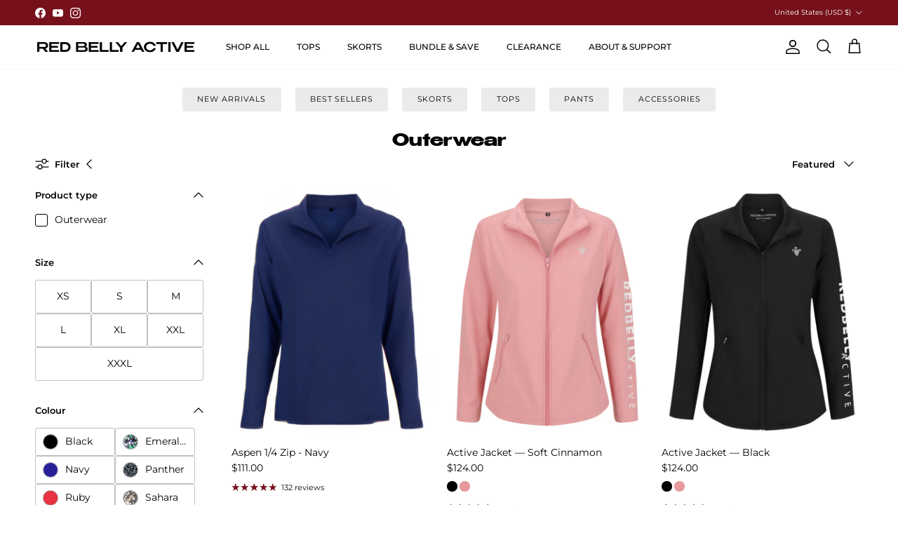

--- FILE ---
content_type: text/html; charset=utf-8
request_url: https://redbellyactive.com/en-us/collections/jackets
body_size: 63555
content:
<!doctype html>
<html class="no-js" lang="en" dir="ltr">
<meta name="google-site-verification" content="WbdPrQKzK8YuMOKkxX-qJTQuxWRejwDpFpRl-S8DMGo" />  <head><meta charset="utf-8">
<meta name="viewport" content="width=device-width,initial-scale=1">
<title>Outerwear &ndash; Red Belly Active</title><link rel="canonical" href="https://redbellyactive.com/en-us/collections/jackets"><link rel="icon" href="//redbellyactive.com/cdn/shop/files/Red_Belly_Favicon.png?crop=center&height=48&v=1746828172&width=48" type="image/png">
  <link rel="apple-touch-icon" href="//redbellyactive.com/cdn/shop/files/Red_Belly_Favicon.png?crop=center&height=180&v=1746828172&width=180"><meta property="og:site_name" content="Red Belly Active">
<meta property="og:url" content="https://redbellyactive.com/en-us/collections/jackets">
<meta property="og:title" content="Outerwear">
<meta property="og:type" content="product.group">
<meta property="og:description" content="Red Belly Active - Golf Wear, Tennis Wear and Active Wear.
Golf clothing
Active Clothing 
Tennis Clothing
Golf Dresses
Golf Tops
Golf Skirts
Tennis Dresses
Tennis Tops
Tennis Skirts"><meta name="twitter:card" content="summary_large_image">
<meta name="twitter:title" content="Outerwear">
<meta name="twitter:description" content="Red Belly Active - Golf Wear, Tennis Wear and Active Wear.
Golf clothing
Active Clothing 
Tennis Clothing
Golf Dresses
Golf Tops
Golf Skirts
Tennis Dresses
Tennis Tops
Tennis Skirts">
<style>
    @font-face {
        font-family: 'Benzin';
        src: url('https://cdn.shopify.com/s/files/1/0611/1166/4884/files/Benzin-Bold.woff2?v=1746856866') format('woff2'),
            url('https://cdn.shopify.com/s/files/1/0611/1166/4884/files/Benzin-Bold.woff?v=1746856866') format('woff');
        font-weight: bold;
        font-style: normal;
        font-display: swap;
    }@font-face {
  font-family: Montserrat;
  font-weight: 400;
  font-style: normal;
  font-display: fallback;
  src: url("//redbellyactive.com/cdn/fonts/montserrat/montserrat_n4.81949fa0ac9fd2021e16436151e8eaa539321637.woff2") format("woff2"),
       url("//redbellyactive.com/cdn/fonts/montserrat/montserrat_n4.a6c632ca7b62da89c3594789ba828388aac693fe.woff") format("woff");
}
@font-face {
  font-family: Montserrat;
  font-weight: 700;
  font-style: normal;
  font-display: fallback;
  src: url("//redbellyactive.com/cdn/fonts/montserrat/montserrat_n7.3c434e22befd5c18a6b4afadb1e3d77c128c7939.woff2") format("woff2"),
       url("//redbellyactive.com/cdn/fonts/montserrat/montserrat_n7.5d9fa6e2cae713c8fb539a9876489d86207fe957.woff") format("woff");
}
@font-face {
  font-family: Montserrat;
  font-weight: 500;
  font-style: normal;
  font-display: fallback;
  src: url("//redbellyactive.com/cdn/fonts/montserrat/montserrat_n5.07ef3781d9c78c8b93c98419da7ad4fbeebb6635.woff2") format("woff2"),
       url("//redbellyactive.com/cdn/fonts/montserrat/montserrat_n5.adf9b4bd8b0e4f55a0b203cdd84512667e0d5e4d.woff") format("woff");
}
@font-face {
  font-family: Montserrat;
  font-weight: 400;
  font-style: italic;
  font-display: fallback;
  src: url("//redbellyactive.com/cdn/fonts/montserrat/montserrat_i4.5a4ea298b4789e064f62a29aafc18d41f09ae59b.woff2") format("woff2"),
       url("//redbellyactive.com/cdn/fonts/montserrat/montserrat_i4.072b5869c5e0ed5b9d2021e4c2af132e16681ad2.woff") format("woff");
}
@font-face {
  font-family: Montserrat;
  font-weight: 700;
  font-style: italic;
  font-display: fallback;
  src: url("//redbellyactive.com/cdn/fonts/montserrat/montserrat_i7.a0d4a463df4f146567d871890ffb3c80408e7732.woff2") format("woff2"),
       url("//redbellyactive.com/cdn/fonts/montserrat/montserrat_i7.f6ec9f2a0681acc6f8152c40921d2a4d2e1a2c78.woff") format("woff");
}
@font-face {
  font-family: Jost;
  font-weight: 500;
  font-style: normal;
  font-display: fallback;
  src: url("//redbellyactive.com/cdn/fonts/jost/jost_n5.7c8497861ffd15f4e1284cd221f14658b0e95d61.woff2") format("woff2"),
       url("//redbellyactive.com/cdn/fonts/jost/jost_n5.fb6a06896db583cc2df5ba1b30d9c04383119dd9.woff") format("woff");
}
@font-face {
  font-family: Jost;
  font-weight: 700;
  font-style: normal;
  font-display: fallback;
  src: url("//redbellyactive.com/cdn/fonts/jost/jost_n7.921dc18c13fa0b0c94c5e2517ffe06139c3615a3.woff2") format("woff2"),
       url("//redbellyactive.com/cdn/fonts/jost/jost_n7.cbfc16c98c1e195f46c536e775e4e959c5f2f22b.woff") format("woff");
}
@font-face {
  font-family: Montserrat;
  font-weight: 500;
  font-style: normal;
  font-display: fallback;
  src: url("//redbellyactive.com/cdn/fonts/montserrat/montserrat_n5.07ef3781d9c78c8b93c98419da7ad4fbeebb6635.woff2") format("woff2"),
       url("//redbellyactive.com/cdn/fonts/montserrat/montserrat_n5.adf9b4bd8b0e4f55a0b203cdd84512667e0d5e4d.woff") format("woff");
}
@font-face {
  font-family: Montserrat;
  font-weight: 600;
  font-style: normal;
  font-display: fallback;
  src: url("//redbellyactive.com/cdn/fonts/montserrat/montserrat_n6.1326b3e84230700ef15b3a29fb520639977513e0.woff2") format("woff2"),
       url("//redbellyactive.com/cdn/fonts/montserrat/montserrat_n6.652f051080eb14192330daceed8cd53dfdc5ead9.woff") format("woff");
}
:root {
  --page-container-width:          1960px;
  --reading-container-width:       720px;
  --divider-opacity:               0.14;
  --gutter-large:                  30px;
  --gutter-desktop:                20px;
  --gutter-mobile:                 16px;
  --section-padding:               50px;
  --larger-section-padding:        80px;
  --larger-section-padding-mobile: 60px;
  --largest-section-padding:       110px;
  --aos-animate-duration:          0.6s;

  --base-font-family:              Montserrat, sans-serif;
  --base-font-weight:              400;
  --base-font-style:               normal;
  --heading-font-family:           Benzin, sans-serif;
  --heading-font-weight:           500;
  --heading-font-style:            normal;
  --heading-font-letter-spacing:   normal;
  --logo-font-family:              Jost, sans-serif;
  --logo-font-weight:              700;
  --logo-font-style:               normal;
  --nav-font-family:               Montserrat, sans-serif;
  --nav-font-weight:               500;
  --nav-font-style:                normal;

  --base-text-size:13px;
  --base-line-height:              1.6;
  --input-text-size:16px;
  --smaller-text-size-1:10px;
  --smaller-text-size-2:14px;
  --smaller-text-size-3:10px;
  --smaller-text-size-4:9px;
  --larger-text-size:30px;
  --super-large-text-size:53px;
  --super-large-mobile-text-size:24px;
  --larger-mobile-text-size:24px;
  --logo-text-size:26px;--btn-letter-spacing: 0.08em;
    --btn-text-transform: uppercase;
    --button-text-size: 11px;
    --quickbuy-button-text-size: 11;
    --small-feature-link-font-size: 0.75em;
    --input-btn-padding-top:             1.2em;
    --input-btn-padding-bottom:          1.2em;--heading-text-transform:none;
  --nav-text-size:                      12px;
  --mobile-menu-font-weight:            600;

  --body-bg-color:                      255 255 255;
  --bg-color:                           255 255 255;
  --body-text-color:                    0 0 0;
  --text-color:                         0 0 0;

  --header-text-col:                    #000000;--header-text-hover-col:             var(--main-nav-link-hover-col);--header-bg-col:                     #ffffff;
  --heading-color:                     0 0 0;
  --body-heading-color:                0 0 0;
  --heading-divider-col:               #f4f4ed;

  --logo-col:                          #000000;
  --main-nav-bg:                       #ffffff;
  --main-nav-link-col:                 #000000;
  --main-nav-link-hover-col:           #76111c;
  --main-nav-link-featured-col:        #76111c;

  --link-color:                        118 17 28;
  --body-link-color:                   118 17 28;

  --btn-bg-color:                        0 0 0;
  --btn-bg-hover-color:                  118 17 28;
  --btn-border-color:                    0 0 0;
  --btn-border-hover-color:              118 17 28;
  --btn-text-color:                      255 255 255;
  --btn-text-hover-color:                255 255 255;--btn-alt-bg-color:                    255 255 255;
  --btn-alt-text-color:                  118 17 28;
  --btn-alt-border-color:                118 17 28;
  --btn-alt-border-hover-color:          118 17 28;--btn-ter-bg-color:                    235 235 235;
  --btn-ter-text-color:                  0 0 0;
  --btn-ter-bg-hover-color:              0 0 0;
  --btn-ter-text-hover-color:            255 255 255;--btn-border-radius: 3px;--color-scheme-default:                             #ffffff;
  --color-scheme-default-color:                       255 255 255;
  --color-scheme-default-text-color:                  0 0 0;
  --color-scheme-default-head-color:                  0 0 0;
  --color-scheme-default-link-color:                  118 17 28;
  --color-scheme-default-btn-text-color:              255 255 255;
  --color-scheme-default-btn-text-hover-color:        255 255 255;
  --color-scheme-default-btn-bg-color:                0 0 0;
  --color-scheme-default-btn-bg-hover-color:          118 17 28;
  --color-scheme-default-btn-border-color:            0 0 0;
  --color-scheme-default-btn-border-hover-color:      118 17 28;
  --color-scheme-default-btn-alt-text-color:          118 17 28;
  --color-scheme-default-btn-alt-bg-color:            255 255 255;
  --color-scheme-default-btn-alt-border-color:        118 17 28;
  --color-scheme-default-btn-alt-border-hover-color:  118 17 28;

  --color-scheme-1:                             #072946;
  --color-scheme-1-color:                       7 41 70;
  --color-scheme-1-text-color:                  255 255 255;
  --color-scheme-1-head-color:                  255 255 255;
  --color-scheme-1-link-color:                  255 255 255;
  --color-scheme-1-btn-text-color:              0 0 0;
  --color-scheme-1-btn-text-hover-color:        0 0 0;
  --color-scheme-1-btn-bg-color:                255 255 255;
  --color-scheme-1-btn-bg-hover-color:          255 255 255;
  --color-scheme-1-btn-border-color:            255 255 255;
  --color-scheme-1-btn-border-hover-color:      255 255 255;
  --color-scheme-1-btn-alt-text-color:          0 0 0;
  --color-scheme-1-btn-alt-bg-color:            255 255 255;
  --color-scheme-1-btn-alt-border-color:        0 0 0;
  --color-scheme-1-btn-alt-border-hover-color:  0 0 0;

  --color-scheme-2:                             #ecebeb;
  --color-scheme-2-color:                       236 235 235;
  --color-scheme-2-text-color:                  0 0 0;
  --color-scheme-2-head-color:                  0 0 0;
  --color-scheme-2-link-color:                  118 17 28;
  --color-scheme-2-btn-text-color:              255 255 255;
  --color-scheme-2-btn-text-hover-color:        255 255 255;
  --color-scheme-2-btn-bg-color:                118 17 28;
  --color-scheme-2-btn-bg-hover-color:          244 244 237;
  --color-scheme-2-btn-border-color:            118 17 28;
  --color-scheme-2-btn-border-hover-color:      244 244 237;
  --color-scheme-2-btn-alt-text-color:          0 0 0;
  --color-scheme-2-btn-alt-bg-color:            255 255 255;
  --color-scheme-2-btn-alt-border-color:        0 0 0;
  --color-scheme-2-btn-alt-border-hover-color:  0 0 0;

  /* Shop Pay payment terms */
  --payment-terms-background-color:    #ffffff;--quickbuy-bg: 236 235 235;--body-input-background-color:       rgb(var(--body-bg-color));
  --input-background-color:            rgb(var(--body-bg-color));
  --body-input-text-color:             var(--body-text-color);
  --input-text-color:                  var(--body-text-color);
  --body-input-border-color:           rgb(191, 191, 191);
  --input-border-color:                rgb(191, 191, 191);
  --input-border-color-hover:          rgb(115, 115, 115);
  --input-border-color-active:         rgb(0, 0, 0);

  --swatch-cross-svg:                  url("data:image/svg+xml,%3Csvg xmlns='http://www.w3.org/2000/svg' width='240' height='240' viewBox='0 0 24 24' fill='none' stroke='rgb(191, 191, 191)' stroke-width='0.09' preserveAspectRatio='none' %3E%3Cline x1='24' y1='0' x2='0' y2='24'%3E%3C/line%3E%3C/svg%3E");
  --swatch-cross-hover:                url("data:image/svg+xml,%3Csvg xmlns='http://www.w3.org/2000/svg' width='240' height='240' viewBox='0 0 24 24' fill='none' stroke='rgb(115, 115, 115)' stroke-width='0.09' preserveAspectRatio='none' %3E%3Cline x1='24' y1='0' x2='0' y2='24'%3E%3C/line%3E%3C/svg%3E");
  --swatch-cross-active:               url("data:image/svg+xml,%3Csvg xmlns='http://www.w3.org/2000/svg' width='240' height='240' viewBox='0 0 24 24' fill='none' stroke='rgb(0, 0, 0)' stroke-width='0.09' preserveAspectRatio='none' %3E%3Cline x1='24' y1='0' x2='0' y2='24'%3E%3C/line%3E%3C/svg%3E");

  --footer-divider-col:                #f1e5e8;
  --footer-text-col:                   255 255 255;
  --footer-heading-col:                255 255 255;
  --footer-bg:                         #072946;--product-label-overlay-justify: flex-start;--product-label-overlay-align: flex-start;--product-label-overlay-reduction-text:   #ffffff;
  --product-label-overlay-reduction-bg:     #76111c;
  --product-label-overlay-stock-text:       #ffffff;
  --product-label-overlay-stock-bg:         #647d54;
  --product-label-overlay-new-text:         #ffffff;
  --product-label-overlay-new-bg:           #072946;
  --product-label-overlay-meta-text:        #ffffff;
  --product-label-overlay-meta-bg:          #f1e5e8;
  --product-label-sale-text:                #76111c;
  --product-label-sold-text:                #a4262a;
  --product-label-preorder-text:            #647d54;

  --product-block-crop-align:               center;

  
  --product-block-price-align:              flex-start;
  --product-block-price-item-margin-start:  initial;
  --product-block-price-item-margin-end:    .5rem;
  

  --collection-block-image-position:   center center;

  --swatch-picker-image-size:          40px;
  --swatch-crop-align:                 center center;

  --image-overlay-text-color:          255 255 255;--image-overlay-bg:                  rgba(0, 0, 0, 0.4);
  --image-overlay-shadow-start:        rgb(0 0 0 / 0.0);
  --image-overlay-box-opacity:         0.0;--product-inventory-ok-box-color:            #f1e5e8;
  --product-inventory-ok-text-color:           #647d54;
  --product-inventory-ok-icon-box-fill-color:  #fff;
  --product-inventory-low-box-color:           #f1e5e8;
  --product-inventory-low-text-color:          #a4262a;
  --product-inventory-low-icon-box-fill-color: #fff;
  --product-inventory-low-text-color-channels: 100, 125, 84;
  --product-inventory-ok-text-color-channels:  164, 38, 42;

  --rating-star-color: 118 17 28;--overlay-align-left: start;
    --overlay-align-right: end;}html[dir=rtl] {
  --overlay-right-text-m-left: 0;
  --overlay-right-text-m-right: auto;
  --overlay-left-shadow-left-left: 15%;
  --overlay-left-shadow-left-right: -50%;
  --overlay-left-shadow-right-left: -85%;
  --overlay-left-shadow-right-right: 0;
}.image-overlay--bg-box .text-overlay .text-overlay__text {
    --image-overlay-box-bg: 255 255 255;
    --heading-color: var(--body-heading-color);
    --text-color: var(--body-text-color);
    --link-color: var(--body-link-color);
  }::selection {
    background: rgb(var(--body-heading-color));
    color: rgb(var(--body-bg-color));
  }
  ::-moz-selection {
    background: rgb(var(--body-heading-color));
    color: rgb(var(--body-bg-color));
  }.use-color-scheme--default {
  --product-label-sale-text:           #76111c;
  --product-label-sold-text:           #a4262a;
  --product-label-preorder-text:       #647d54;
  --input-background-color:            rgb(var(--body-bg-color));
  --input-text-color:                  var(--body-input-text-color);
  --input-border-color:                rgb(191, 191, 191);
  --input-border-color-hover:          rgb(115, 115, 115);
  --input-border-color-active:         rgb(0, 0, 0);
}.use-color-scheme--1 {
  --product-label-sale-text:           currentColor;
  --product-label-sold-text:           currentColor;
  --product-label-preorder-text:       currentColor;
  --input-background-color:            transparent;
  --input-text-color:                  255 255 255;
  --input-border-color:                rgb(81, 105, 126);
  --input-border-color-hover:          rgb(143, 159, 172);
  --input-border-color-active:         rgb(255, 255, 255);
}.use-color-scheme--2 {
  --product-label-sale-text:           currentColor;
  --product-label-sold-text:           currentColor;
  --product-label-preorder-text:       currentColor;
  --input-background-color:            transparent;
  --input-text-color:                  0 0 0;
  --input-border-color:                rgb(165, 165, 165);
  --input-border-color-hover:          rgb(106, 106, 106);
  --input-border-color-active:         rgb(0, 0, 0);
}</style>

  <link href="//redbellyactive.com/cdn/shop/t/17/assets/main.css?v=43422827842528680071744257774" rel="stylesheet" type="text/css" media="all" />
  <link href="//redbellyactive.com/cdn/shop/t/17/assets/custom.css?v=15440653165013448331748367046" rel="stylesheet" type="text/css" media="all" />
<link rel="stylesheet" href="//redbellyactive.com/cdn/shop/t/17/assets/swatches.css?v=88807520519214689811747295456" media="print" onload="this.media='all'">
    <noscript><link rel="stylesheet" href="//redbellyactive.com/cdn/shop/t/17/assets/swatches.css?v=88807520519214689811747295456"></noscript><link rel="preload" as="font" href="//redbellyactive.com/cdn/fonts/montserrat/montserrat_n4.81949fa0ac9fd2021e16436151e8eaa539321637.woff2" type="font/woff2" crossorigin><link rel="preload" as="font" href="//redbellyactive.com/cdn/fonts/jost/jost_n5.7c8497861ffd15f4e1284cd221f14658b0e95d61.woff2" type="font/woff2" crossorigin><script>
    document.documentElement.className = document.documentElement.className.replace('no-js', 'js');

    window.theme = {
      info: {
        name: 'Symmetry',
        version: '7.4.0'
      },
      device: {
        hasTouch: window.matchMedia('(any-pointer: coarse)').matches,
        hasHover: window.matchMedia('(hover: hover)').matches
      },
      mediaQueries: {
        md: '(min-width: 768px)',
        productMediaCarouselBreak: '(min-width: 1041px)'
      },
      routes: {
        base: 'https://redbellyactive.com',
        cart: '/en-us/cart',
        cartAdd: '/en-us/cart/add.js',
        cartUpdate: '/en-us/cart/update.js',
        predictiveSearch: '/en-us/search/suggest'
      },
      strings: {
        cartTermsConfirmation: "You must agree to the terms and conditions before continuing.",
        cartItemsQuantityError: "You can only add [QUANTITY] of this item to your cart.",
        generalSearchViewAll: "View all search results",
        noStock: "Sold out",
        noVariant: "Unavailable",
        productsProductChooseA: "Choose a",
        generalSearchPages: "Pages",
        generalSearchNoResultsWithoutTerms: "Sorry, we couldnʼt find any results",
        shippingCalculator: {
          singleRate: "There is one shipping rate for this destination:",
          multipleRates: "There are multiple shipping rates for this destination:",
          noRates: "We do not ship to this destination."
        }
      },
      settings: {
        moneyWithCurrencyFormat: "${{amount}} USD",
        cartType: "drawer",
        afterAddToCart: "drawer",
        quickbuyStyle: "off",
        externalLinksNewTab: true,
        internalLinksSmoothScroll: true
      }
    }

    theme.inlineNavigationCheck = function() {
      var pageHeader = document.querySelector('.pageheader'),
          inlineNavContainer = pageHeader.querySelector('.logo-area__left__inner'),
          inlineNav = inlineNavContainer.querySelector('.navigation--left');
      if (inlineNav && getComputedStyle(inlineNav).display != 'none') {
        var inlineMenuCentered = document.querySelector('.pageheader--layout-inline-menu-center'),
            logoContainer = document.querySelector('.logo-area__middle__inner');
        if(inlineMenuCentered) {
          var rightWidth = document.querySelector('.logo-area__right__inner').clientWidth,
              middleWidth = logoContainer.clientWidth,
              logoArea = document.querySelector('.logo-area'),
              computedLogoAreaStyle = getComputedStyle(logoArea),
              logoAreaInnerWidth = logoArea.clientWidth - Math.ceil(parseFloat(computedLogoAreaStyle.paddingLeft)) - Math.ceil(parseFloat(computedLogoAreaStyle.paddingRight)),
              availableNavWidth = logoAreaInnerWidth - Math.max(rightWidth, middleWidth) * 2 - 40;
          inlineNavContainer.style.maxWidth = availableNavWidth + 'px';
        }

        var firstInlineNavLink = inlineNav.querySelector('.navigation__item:first-child'),
            lastInlineNavLink = inlineNav.querySelector('.navigation__item:last-child');
        if (lastInlineNavLink) {
          var inlineNavWidth = null;
          if(document.querySelector('html[dir=rtl]')) {
            inlineNavWidth = firstInlineNavLink.offsetLeft - lastInlineNavLink.offsetLeft + firstInlineNavLink.offsetWidth;
          } else {
            inlineNavWidth = lastInlineNavLink.offsetLeft - firstInlineNavLink.offsetLeft + lastInlineNavLink.offsetWidth;
          }
          if (inlineNavContainer.offsetWidth >= inlineNavWidth) {
            pageHeader.classList.add('pageheader--layout-inline-permitted');
            var tallLogo = logoContainer.clientHeight > lastInlineNavLink.clientHeight + 20;
            if (tallLogo) {
              inlineNav.classList.add('navigation--tight-underline');
            } else {
              inlineNav.classList.remove('navigation--tight-underline');
            }
          } else {
            pageHeader.classList.remove('pageheader--layout-inline-permitted');
          }
        }
      }
    };

    theme.setInitialHeaderHeightProperty = () => {
      const section = document.querySelector('.section-header');
      if (section) {
        document.documentElement.style.setProperty('--theme-header-height', Math.ceil(section.clientHeight) + 'px');
      }
    };
  </script>

  <script src="//redbellyactive.com/cdn/shop/t/17/assets/main.js?v=26377379486214607051747847587" defer></script>
  <script src="//redbellyactive.com/cdn/shop/t/17/assets/custom.js?v=47189685307092027191747823274" defer></script>

  <script>window.performance && window.performance.mark && window.performance.mark('shopify.content_for_header.start');</script><meta name="google-site-verification" content="WbdPrQKzK8YuMOKkxX-qJTQuxWRejwDpFpRl-S8DMGo">
<meta name="facebook-domain-verification" content="8nnir1im0e4sphawtjbrdttxuz1sxx">
<meta id="shopify-digital-wallet" name="shopify-digital-wallet" content="/61111664884/digital_wallets/dialog">
<meta name="shopify-checkout-api-token" content="902839b3df2ca1e8a197f46342dd3ac8">
<meta id="in-context-paypal-metadata" data-shop-id="61111664884" data-venmo-supported="false" data-environment="production" data-locale="en_US" data-paypal-v4="true" data-currency="USD">
<link rel="alternate" type="application/atom+xml" title="Feed" href="/en-us/collections/jackets.atom" />
<link rel="alternate" hreflang="x-default" href="https://redbellyactive.com/collections/jackets">
<link rel="alternate" hreflang="en" href="https://redbellyactive.com/collections/jackets">
<link rel="alternate" hreflang="en-CA" href="https://redbellyactive.com/en-ca/collections/jackets">
<link rel="alternate" hreflang="en-NZ" href="https://redbellyactive.com/en-nz/collections/jackets">
<link rel="alternate" hreflang="en-GB" href="https://redbellyactive.com/en-gb/collections/jackets">
<link rel="alternate" hreflang="en-US" href="https://redbellyactive.com/en-us/collections/jackets">
<link rel="alternate" type="application/json+oembed" href="https://redbellyactive.com/en-us/collections/jackets.oembed">
<script async="async" src="/checkouts/internal/preloads.js?locale=en-US"></script>
<link rel="preconnect" href="https://shop.app" crossorigin="anonymous">
<script async="async" src="https://shop.app/checkouts/internal/preloads.js?locale=en-US&shop_id=61111664884" crossorigin="anonymous"></script>
<script id="apple-pay-shop-capabilities" type="application/json">{"shopId":61111664884,"countryCode":"AU","currencyCode":"USD","merchantCapabilities":["supports3DS"],"merchantId":"gid:\/\/shopify\/Shop\/61111664884","merchantName":"Red Belly Active","requiredBillingContactFields":["postalAddress","email","phone"],"requiredShippingContactFields":["postalAddress","email","phone"],"shippingType":"shipping","supportedNetworks":["visa","masterCard","amex","jcb"],"total":{"type":"pending","label":"Red Belly Active","amount":"1.00"},"shopifyPaymentsEnabled":true,"supportsSubscriptions":true}</script>
<script id="shopify-features" type="application/json">{"accessToken":"902839b3df2ca1e8a197f46342dd3ac8","betas":["rich-media-storefront-analytics"],"domain":"redbellyactive.com","predictiveSearch":true,"shopId":61111664884,"locale":"en"}</script>
<script>var Shopify = Shopify || {};
Shopify.shop = "red-belly-active.myshopify.com";
Shopify.locale = "en";
Shopify.currency = {"active":"USD","rate":"0.68231982"};
Shopify.country = "US";
Shopify.theme = {"name":"Red Belly Active","id":150011216116,"schema_name":"Symmetry","schema_version":"7.4.0","theme_store_id":568,"role":"main"};
Shopify.theme.handle = "null";
Shopify.theme.style = {"id":null,"handle":null};
Shopify.cdnHost = "redbellyactive.com/cdn";
Shopify.routes = Shopify.routes || {};
Shopify.routes.root = "/en-us/";</script>
<script type="module">!function(o){(o.Shopify=o.Shopify||{}).modules=!0}(window);</script>
<script>!function(o){function n(){var o=[];function n(){o.push(Array.prototype.slice.apply(arguments))}return n.q=o,n}var t=o.Shopify=o.Shopify||{};t.loadFeatures=n(),t.autoloadFeatures=n()}(window);</script>
<script>
  window.ShopifyPay = window.ShopifyPay || {};
  window.ShopifyPay.apiHost = "shop.app\/pay";
  window.ShopifyPay.redirectState = null;
</script>
<script id="shop-js-analytics" type="application/json">{"pageType":"collection"}</script>
<script defer="defer" async type="module" src="//redbellyactive.com/cdn/shopifycloud/shop-js/modules/v2/client.init-shop-cart-sync_IZsNAliE.en.esm.js"></script>
<script defer="defer" async type="module" src="//redbellyactive.com/cdn/shopifycloud/shop-js/modules/v2/chunk.common_0OUaOowp.esm.js"></script>
<script type="module">
  await import("//redbellyactive.com/cdn/shopifycloud/shop-js/modules/v2/client.init-shop-cart-sync_IZsNAliE.en.esm.js");
await import("//redbellyactive.com/cdn/shopifycloud/shop-js/modules/v2/chunk.common_0OUaOowp.esm.js");

  window.Shopify.SignInWithShop?.initShopCartSync?.({"fedCMEnabled":true,"windoidEnabled":true});

</script>
<script>
  window.Shopify = window.Shopify || {};
  if (!window.Shopify.featureAssets) window.Shopify.featureAssets = {};
  window.Shopify.featureAssets['shop-js'] = {"shop-cart-sync":["modules/v2/client.shop-cart-sync_DLOhI_0X.en.esm.js","modules/v2/chunk.common_0OUaOowp.esm.js"],"init-fed-cm":["modules/v2/client.init-fed-cm_C6YtU0w6.en.esm.js","modules/v2/chunk.common_0OUaOowp.esm.js"],"shop-button":["modules/v2/client.shop-button_BCMx7GTG.en.esm.js","modules/v2/chunk.common_0OUaOowp.esm.js"],"shop-cash-offers":["modules/v2/client.shop-cash-offers_BT26qb5j.en.esm.js","modules/v2/chunk.common_0OUaOowp.esm.js","modules/v2/chunk.modal_CGo_dVj3.esm.js"],"init-windoid":["modules/v2/client.init-windoid_B9PkRMql.en.esm.js","modules/v2/chunk.common_0OUaOowp.esm.js"],"init-shop-email-lookup-coordinator":["modules/v2/client.init-shop-email-lookup-coordinator_DZkqjsbU.en.esm.js","modules/v2/chunk.common_0OUaOowp.esm.js"],"shop-toast-manager":["modules/v2/client.shop-toast-manager_Di2EnuM7.en.esm.js","modules/v2/chunk.common_0OUaOowp.esm.js"],"shop-login-button":["modules/v2/client.shop-login-button_BtqW_SIO.en.esm.js","modules/v2/chunk.common_0OUaOowp.esm.js","modules/v2/chunk.modal_CGo_dVj3.esm.js"],"avatar":["modules/v2/client.avatar_BTnouDA3.en.esm.js"],"pay-button":["modules/v2/client.pay-button_CWa-C9R1.en.esm.js","modules/v2/chunk.common_0OUaOowp.esm.js"],"init-shop-cart-sync":["modules/v2/client.init-shop-cart-sync_IZsNAliE.en.esm.js","modules/v2/chunk.common_0OUaOowp.esm.js"],"init-customer-accounts":["modules/v2/client.init-customer-accounts_DenGwJTU.en.esm.js","modules/v2/client.shop-login-button_BtqW_SIO.en.esm.js","modules/v2/chunk.common_0OUaOowp.esm.js","modules/v2/chunk.modal_CGo_dVj3.esm.js"],"init-shop-for-new-customer-accounts":["modules/v2/client.init-shop-for-new-customer-accounts_JdHXxpS9.en.esm.js","modules/v2/client.shop-login-button_BtqW_SIO.en.esm.js","modules/v2/chunk.common_0OUaOowp.esm.js","modules/v2/chunk.modal_CGo_dVj3.esm.js"],"init-customer-accounts-sign-up":["modules/v2/client.init-customer-accounts-sign-up_D6__K_p8.en.esm.js","modules/v2/client.shop-login-button_BtqW_SIO.en.esm.js","modules/v2/chunk.common_0OUaOowp.esm.js","modules/v2/chunk.modal_CGo_dVj3.esm.js"],"checkout-modal":["modules/v2/client.checkout-modal_C_ZQDY6s.en.esm.js","modules/v2/chunk.common_0OUaOowp.esm.js","modules/v2/chunk.modal_CGo_dVj3.esm.js"],"shop-follow-button":["modules/v2/client.shop-follow-button_XetIsj8l.en.esm.js","modules/v2/chunk.common_0OUaOowp.esm.js","modules/v2/chunk.modal_CGo_dVj3.esm.js"],"lead-capture":["modules/v2/client.lead-capture_DvA72MRN.en.esm.js","modules/v2/chunk.common_0OUaOowp.esm.js","modules/v2/chunk.modal_CGo_dVj3.esm.js"],"shop-login":["modules/v2/client.shop-login_ClXNxyh6.en.esm.js","modules/v2/chunk.common_0OUaOowp.esm.js","modules/v2/chunk.modal_CGo_dVj3.esm.js"],"payment-terms":["modules/v2/client.payment-terms_CNlwjfZz.en.esm.js","modules/v2/chunk.common_0OUaOowp.esm.js","modules/v2/chunk.modal_CGo_dVj3.esm.js"]};
</script>
<script>(function() {
  var isLoaded = false;
  function asyncLoad() {
    if (isLoaded) return;
    isLoaded = true;
    var urls = ["https:\/\/d3hw6dc1ow8pp2.cloudfront.net\/reviewsWidget.min.js?shop=red-belly-active.myshopify.com","https:\/\/cdn.shopify.com\/s\/files\/1\/0611\/1166\/4884\/t\/11\/assets\/loy_61111664884.js?v=1681192197\u0026shop=red-belly-active.myshopify.com","https:\/\/shopify-extension.getredo.com\/main.js?widget_id=2cb8at2dzpnszd5\u0026shop=red-belly-active.myshopify.com","https:\/\/chat-widget.getredo.com\/widget.js?widgetId=2cb8at2dzpnszd5\u0026shop=red-belly-active.myshopify.com"];
    for (var i = 0; i < urls.length; i++) {
      var s = document.createElement('script');
      s.type = 'text/javascript';
      s.async = true;
      s.src = urls[i];
      var x = document.getElementsByTagName('script')[0];
      x.parentNode.insertBefore(s, x);
    }
  };
  if(window.attachEvent) {
    window.attachEvent('onload', asyncLoad);
  } else {
    window.addEventListener('load', asyncLoad, false);
  }
})();</script>
<script id="__st">var __st={"a":61111664884,"offset":39600,"reqid":"792d8e60-1611-4527-b273-f4f1586a9fbf-1768483752","pageurl":"redbellyactive.com\/en-us\/collections\/jackets","u":"1ec5e853cd00","p":"collection","rtyp":"collection","rid":392706195700};</script>
<script>window.ShopifyPaypalV4VisibilityTracking = true;</script>
<script id="captcha-bootstrap">!function(){'use strict';const t='contact',e='account',n='new_comment',o=[[t,t],['blogs',n],['comments',n],[t,'customer']],c=[[e,'customer_login'],[e,'guest_login'],[e,'recover_customer_password'],[e,'create_customer']],r=t=>t.map((([t,e])=>`form[action*='/${t}']:not([data-nocaptcha='true']) input[name='form_type'][value='${e}']`)).join(','),a=t=>()=>t?[...document.querySelectorAll(t)].map((t=>t.form)):[];function s(){const t=[...o],e=r(t);return a(e)}const i='password',u='form_key',d=['recaptcha-v3-token','g-recaptcha-response','h-captcha-response',i],f=()=>{try{return window.sessionStorage}catch{return}},m='__shopify_v',_=t=>t.elements[u];function p(t,e,n=!1){try{const o=window.sessionStorage,c=JSON.parse(o.getItem(e)),{data:r}=function(t){const{data:e,action:n}=t;return t[m]||n?{data:e,action:n}:{data:t,action:n}}(c);for(const[e,n]of Object.entries(r))t.elements[e]&&(t.elements[e].value=n);n&&o.removeItem(e)}catch(o){console.error('form repopulation failed',{error:o})}}const l='form_type',E='cptcha';function T(t){t.dataset[E]=!0}const w=window,h=w.document,L='Shopify',v='ce_forms',y='captcha';let A=!1;((t,e)=>{const n=(g='f06e6c50-85a8-45c8-87d0-21a2b65856fe',I='https://cdn.shopify.com/shopifycloud/storefront-forms-hcaptcha/ce_storefront_forms_captcha_hcaptcha.v1.5.2.iife.js',D={infoText:'Protected by hCaptcha',privacyText:'Privacy',termsText:'Terms'},(t,e,n)=>{const o=w[L][v],c=o.bindForm;if(c)return c(t,g,e,D).then(n);var r;o.q.push([[t,g,e,D],n]),r=I,A||(h.body.append(Object.assign(h.createElement('script'),{id:'captcha-provider',async:!0,src:r})),A=!0)});var g,I,D;w[L]=w[L]||{},w[L][v]=w[L][v]||{},w[L][v].q=[],w[L][y]=w[L][y]||{},w[L][y].protect=function(t,e){n(t,void 0,e),T(t)},Object.freeze(w[L][y]),function(t,e,n,w,h,L){const[v,y,A,g]=function(t,e,n){const i=e?o:[],u=t?c:[],d=[...i,...u],f=r(d),m=r(i),_=r(d.filter((([t,e])=>n.includes(e))));return[a(f),a(m),a(_),s()]}(w,h,L),I=t=>{const e=t.target;return e instanceof HTMLFormElement?e:e&&e.form},D=t=>v().includes(t);t.addEventListener('submit',(t=>{const e=I(t);if(!e)return;const n=D(e)&&!e.dataset.hcaptchaBound&&!e.dataset.recaptchaBound,o=_(e),c=g().includes(e)&&(!o||!o.value);(n||c)&&t.preventDefault(),c&&!n&&(function(t){try{if(!f())return;!function(t){const e=f();if(!e)return;const n=_(t);if(!n)return;const o=n.value;o&&e.removeItem(o)}(t);const e=Array.from(Array(32),(()=>Math.random().toString(36)[2])).join('');!function(t,e){_(t)||t.append(Object.assign(document.createElement('input'),{type:'hidden',name:u})),t.elements[u].value=e}(t,e),function(t,e){const n=f();if(!n)return;const o=[...t.querySelectorAll(`input[type='${i}']`)].map((({name:t})=>t)),c=[...d,...o],r={};for(const[a,s]of new FormData(t).entries())c.includes(a)||(r[a]=s);n.setItem(e,JSON.stringify({[m]:1,action:t.action,data:r}))}(t,e)}catch(e){console.error('failed to persist form',e)}}(e),e.submit())}));const S=(t,e)=>{t&&!t.dataset[E]&&(n(t,e.some((e=>e===t))),T(t))};for(const o of['focusin','change'])t.addEventListener(o,(t=>{const e=I(t);D(e)&&S(e,y())}));const B=e.get('form_key'),M=e.get(l),P=B&&M;t.addEventListener('DOMContentLoaded',(()=>{const t=y();if(P)for(const e of t)e.elements[l].value===M&&p(e,B);[...new Set([...A(),...v().filter((t=>'true'===t.dataset.shopifyCaptcha))])].forEach((e=>S(e,t)))}))}(h,new URLSearchParams(w.location.search),n,t,e,['guest_login'])})(!0,!0)}();</script>
<script integrity="sha256-4kQ18oKyAcykRKYeNunJcIwy7WH5gtpwJnB7kiuLZ1E=" data-source-attribution="shopify.loadfeatures" defer="defer" src="//redbellyactive.com/cdn/shopifycloud/storefront/assets/storefront/load_feature-a0a9edcb.js" crossorigin="anonymous"></script>
<script crossorigin="anonymous" defer="defer" src="//redbellyactive.com/cdn/shopifycloud/storefront/assets/shopify_pay/storefront-65b4c6d7.js?v=20250812"></script>
<script data-source-attribution="shopify.dynamic_checkout.dynamic.init">var Shopify=Shopify||{};Shopify.PaymentButton=Shopify.PaymentButton||{isStorefrontPortableWallets:!0,init:function(){window.Shopify.PaymentButton.init=function(){};var t=document.createElement("script");t.src="https://redbellyactive.com/cdn/shopifycloud/portable-wallets/latest/portable-wallets.en.js",t.type="module",document.head.appendChild(t)}};
</script>
<script data-source-attribution="shopify.dynamic_checkout.buyer_consent">
  function portableWalletsHideBuyerConsent(e){var t=document.getElementById("shopify-buyer-consent"),n=document.getElementById("shopify-subscription-policy-button");t&&n&&(t.classList.add("hidden"),t.setAttribute("aria-hidden","true"),n.removeEventListener("click",e))}function portableWalletsShowBuyerConsent(e){var t=document.getElementById("shopify-buyer-consent"),n=document.getElementById("shopify-subscription-policy-button");t&&n&&(t.classList.remove("hidden"),t.removeAttribute("aria-hidden"),n.addEventListener("click",e))}window.Shopify?.PaymentButton&&(window.Shopify.PaymentButton.hideBuyerConsent=portableWalletsHideBuyerConsent,window.Shopify.PaymentButton.showBuyerConsent=portableWalletsShowBuyerConsent);
</script>
<script data-source-attribution="shopify.dynamic_checkout.cart.bootstrap">document.addEventListener("DOMContentLoaded",(function(){function t(){return document.querySelector("shopify-accelerated-checkout-cart, shopify-accelerated-checkout")}if(t())Shopify.PaymentButton.init();else{new MutationObserver((function(e,n){t()&&(Shopify.PaymentButton.init(),n.disconnect())})).observe(document.body,{childList:!0,subtree:!0})}}));
</script>
<link id="shopify-accelerated-checkout-styles" rel="stylesheet" media="screen" href="https://redbellyactive.com/cdn/shopifycloud/portable-wallets/latest/accelerated-checkout-backwards-compat.css" crossorigin="anonymous">
<style id="shopify-accelerated-checkout-cart">
        #shopify-buyer-consent {
  margin-top: 1em;
  display: inline-block;
  width: 100%;
}

#shopify-buyer-consent.hidden {
  display: none;
}

#shopify-subscription-policy-button {
  background: none;
  border: none;
  padding: 0;
  text-decoration: underline;
  font-size: inherit;
  cursor: pointer;
}

#shopify-subscription-policy-button::before {
  box-shadow: none;
}

      </style>

<script>window.performance && window.performance.mark && window.performance.mark('shopify.content_for_header.end');</script>
<!-- CC Custom Head Start --><!-- CC Custom Head End --><!-- BEGIN app block: shopify://apps/klaviyo-email-marketing-sms/blocks/klaviyo-onsite-embed/2632fe16-c075-4321-a88b-50b567f42507 -->












  <script async src="https://static.klaviyo.com/onsite/js/RtfHqH/klaviyo.js?company_id=RtfHqH"></script>
  <script>!function(){if(!window.klaviyo){window._klOnsite=window._klOnsite||[];try{window.klaviyo=new Proxy({},{get:function(n,i){return"push"===i?function(){var n;(n=window._klOnsite).push.apply(n,arguments)}:function(){for(var n=arguments.length,o=new Array(n),w=0;w<n;w++)o[w]=arguments[w];var t="function"==typeof o[o.length-1]?o.pop():void 0,e=new Promise((function(n){window._klOnsite.push([i].concat(o,[function(i){t&&t(i),n(i)}]))}));return e}}})}catch(n){window.klaviyo=window.klaviyo||[],window.klaviyo.push=function(){var n;(n=window._klOnsite).push.apply(n,arguments)}}}}();</script>

  




  <script>
    window.klaviyoReviewsProductDesignMode = false
  </script>







<!-- END app block --><!-- BEGIN app block: shopify://apps/instafeed/blocks/head-block/c447db20-095d-4a10-9725-b5977662c9d5 --><link rel="preconnect" href="https://cdn.nfcube.com/">
<link rel="preconnect" href="https://scontent.cdninstagram.com/">


  <script>
    document.addEventListener('DOMContentLoaded', function () {
      let instafeedScript = document.createElement('script');

      
        instafeedScript.src = 'https://cdn.nfcube.com/instafeed-9e3cfd940bb7dd9d7a2c3c7d5380fdd0.js';
      

      document.body.appendChild(instafeedScript);
    });
  </script>





<!-- END app block --><!-- BEGIN app block: shopify://apps/okendo/blocks/theme-settings/bb689e69-ea70-4661-8fb7-ad24a2e23c29 --><!-- BEGIN app snippet: header-metafields -->




    <script id="okeReferralSettings" type="application/json">{"subscriberId":"4f833265-e6fd-4165-bfb7-1c5ced939996","matchCustomerLocale":false,"localeAndVariant":{"code":"en"},"referralSettings":{"referralsDisabled":false,"rewardSet":{"sender":{"type":"coupon","description":"$15 off your next order with a minimum purchase of $50","value":15,"valueType":"fixed_amount"},"recipient":{"type":"coupon","description":"$15 off your next order with a minimum purchase of $50","value":15,"valueType":"fixed_amount"}},"terms":{"enabled":false},"textContentSet":{"recipient":{"titleText":"Enter your email to receive your coupon"},"sender":{"titleText":"Refer a friend to get a coupon"}},"showMarketingOptIn":false,"socialShare":{"options":{"sms":true,"twitter":true,"whatsApp":true,"facebookMessenger":true,"facebook":true},"defaultText":"I love Red Belly Active and I think you will too! Use this link to get a discount!","displayType":"brand"},"style":{"button":{"hoverBackgroundColor":"#F4F4F6","backgroundColor":"#F7F7F8","hoverTextColor":"#272D45","textColor":"#272D45"},"hideOkendoBranding":false,"headerImage":{"width":100,"url":"https://dov7r31oq5dkj.cloudfront.net/4f833265-e6fd-4165-bfb7-1c5ced939996/ac14a939-2da7-460d-a59b-cd536207ddb6","headerStyle":"logo","height":22},"bubble":{"textColor":"#272D45","backgroundColor":"#F7F7F8"},"text":{"primaryColor":"#2C3E50","secondaryColor":"#676986"},"removeBorderRadius":false,"textField":{"border":{"color":"#E5E5EB","focusColor":"#676986","focusShadowColor":"#b3b4c3"}}}}}</script><script type="text/javascript" defer="" src="https://d3hw6dc1ow8pp2.cloudfront.net/referrals/js/referrals-api.js"></script>






    <link href="https://d3hw6dc1ow8pp2.cloudfront.net/styles/main.min.css" rel="stylesheet" type="text/css">
<style type="text/css">
.okeReviews .okeReviews-reviewsWidget-header-controls-writeReview {
        display: inline-block;
    }
    .okeReviews .okeReviews-reviewsWidget.is-okeReviews-empty {
        display: block;
    }
</style>
<script type="application/json" id="oke-reviews-settings">
{"analyticsSettings":{"isWidgetOnScreenTrackingEnabled":false,"provider":"gtag"},"disableInitialReviewsFetchOnProducts":false,"initialReviewDisplayCount":5,"locale":"en","localeAndVariant":{"code":"en"},"omitMicrodata":true,"reviewSortOrder":"rating","subscriberId":"4f833265-e6fd-4165-bfb7-1c5ced939996","widgetTemplateId":"carousel","starRatingColor":"#76111C","recorderPlus":true,"recorderQandaPlus":true}
</script>

    <link rel="stylesheet" type="text/css" href="https://dov7r31oq5dkj.cloudfront.net/4f833265-e6fd-4165-bfb7-1c5ced939996/widget-style-customisations.css?v=0a142e13-d4e8-41ba-9800-84244cdbf768">




    
        <script src="https://surveys.okendo.io/js/client-setup.js" async></script>
    
    




    <script src="https://surveys.okendo.io/js/okendo-connect.quizzes.js" defer></script>




    <script type="application/json" id="oke-loyalty-settings">{"subscriberId":"4f833265-e6fd-4165-bfb7-1c5ced939996","countryCode":"AU","currency":"AUD","general":{"pointName":"Chip","pointNamePlural":"Chips","programName":"Club RED","storeLoyaltyPagePath":"club-red","postLoginRedirect":"account-page"},"isLaunched":true,"isVipTiersEnabled":true,"locale":"en","localeAndVariant":{"code":"en"},"storefrontAccessToken":"ed162d81cae0a72d4c6f601876fba9cf","style":{"bannerWidget":{"banner":{"icon":"gift","backgroundColor":"#76111C","textHoverColor":"#FFFFFF","textColor":"#FFFFFF","backgroundHoverColor":"#76111C"},"expanded":{"brandSecondaryColor":"#00EAB6","buttonBackgroundColor":"#76111C","buttonBorderColor":"#76111C","buttonBorderHoverColor":"#76111C","primaryTextColor":"#000000","brandPrimaryColor":"#76111C","linkTextColor":"#76111C","buttonTextColor":"#FFFFFF","secondaryTextColor":"#676986","buttonTextHoverColor":"#FFFFFF","buttonBackgroundHoverColor":"#76111C"},"hideOkendoBranding":true},"floatingWidget":{"expanded":{"headerTextColor":"#FFFFFF","brandSecondaryColor":"#00EAB6","buttonBackgroundColor":"#76111C","buttonBorderColor":"#76111C","buttonBorderHoverColor":"#76111C","primaryTextColor":"#000000","brandPrimaryColor":"#76111C","linkTextColor":"#76111C","buttonTextColor":"#FFFFFF","secondaryTextColor":"#676986","buttonTextHoverColor":"#FFFFFF","buttonBackgroundHoverColor":"#76111C"},"hideOkendoBranding":true,"bubble":{"backgroundColor":"#76111C","bubbleColor":"#FFFFFF","mobileStyle":"floating","icon":"gift","textHoverColor":"#FFFFFF","textColor":"#FFFFFF","desktopStyle":"floating","backgroundHoverColor":"#76111C"},"textContent":{"headerFirstLine":"Welcome to","headerSecondLine":"Red Belly Active Rewards"},"position":"bottom-right","showFloatingWidget":true,"modules":[]}}}</script><script src="https://d3hw6dc1ow8pp2.cloudfront.net/loyalty/js/init-onsite.js" defer></script>

    

      

  



<!-- END app snippet -->

    <!-- BEGIN app snippet: okendo-reviews-json-ld -->
<!-- END app snippet -->

<!-- BEGIN app snippet: widget-plus-initialisation-script -->




<!-- END app snippet -->


<!-- END app block --><!-- BEGIN app block: shopify://apps/redo/blocks/redo_app_embed/c613644b-6df4-4d11-b336-43a5c06745a1 --><!-- BEGIN app snippet: env -->

<script>
  if (typeof process === "undefined") {
    process = {};
  }
  process.env ??= {};
  process.env.AMPLITUDE_API_KEY = "b5eacb35b49c693d959231826b35f7ca";
  process.env.IPIFY_API_KEY = "at_S8q5xe1hwi5jKf6CSb4V661KXTKK2";
  process.env.REDO_API_URL = "https://shopify-cdn.getredo.com";
  process.env.REDO_CHAT_WIDGET_URL = "https://chat-widget.getredo.com";
  process.env.REDO_SHOPIFY_SERVER_URL = "https://shopify-server.getredo.com";

  if (typeof redoStorefront === "undefined") {
    redoStorefront = {};
  }
  redoStorefront.env ??= {};
  redoStorefront.env.AMPLITUDE_API_KEY = "b5eacb35b49c693d959231826b35f7ca";
  redoStorefront.env.IPIFY_API_KEY = "at_S8q5xe1hwi5jKf6CSb4V661KXTKK2";
  redoStorefront.env.REDO_API_URL = "https://shopify-cdn.getredo.com";
  redoStorefront.env.REDO_CHAT_WIDGET_URL = "https://chat-widget.getredo.com";
  redoStorefront.env.REDO_SHOPIFY_SERVER_URL = "https://shopify-server.getredo.com";
</script>
<!-- END app snippet -->
<script>
  const parts = navigator.userAgent.split(" ").map(part => btoa(part)).join("").replace(/=/g, "").toLowerCase();
  if (!parts.includes("2hyb21lluxpz2h0ag91c2") && !parts.includes("w90bwzwcg93zxikdiwmjipk")) {
    const script = document.createElement("script");
    script.async = true;
    script.src = "https://cdn.shopify.com/extensions/019bc1c7-47ae-7935-a65a-957accb8862f/redo-v1.136607/assets/main.js";
    document.head.appendChild(script);
  }
</script>

<!-- END app block --><!-- BEGIN app block: shopify://apps/monster-cart-upsell-free-gifts/blocks/app-embed/a1b8e58a-bf1d-4e0f-8768-a387c3f643c0 --><script>  
  window.mu_version = 1.8
  
    window.mu_currencies = [{"name": "United Arab Emirates Dirham", "iso_code": "AED", "symbol": "د.إ"},{"name": "Afghan Afghani", "iso_code": "AFN", "symbol": "؋"},{"name": "Albanian Lek", "iso_code": "ALL", "symbol": "L"},{"name": "Armenian Dram", "iso_code": "AMD", "symbol": "դր."},{"name": "Netherlands Antillean Gulden", "iso_code": "ANG", "symbol": "ƒ"},{"name": "Australian Dollar", "iso_code": "AUD", "symbol": "$"},{"name": "Aruban Florin", "iso_code": "AWG", "symbol": "ƒ"},{"name": "Azerbaijani Manat", "iso_code": "AZN", "symbol": "₼"},{"name": "Bosnia and Herzegovina Convertible Mark", "iso_code": "BAM", "symbol": "КМ"},{"name": "Barbadian Dollar", "iso_code": "BBD", "symbol": "$"},{"name": "Bangladeshi Taka", "iso_code": "BDT", "symbol": "৳"},{"name": "Burundian Franc", "iso_code": "BIF", "symbol": "Fr"},{"name": "Brunei Dollar", "iso_code": "BND", "symbol": "$"},{"name": "Bolivian Boliviano", "iso_code": "BOB", "symbol": "Bs."},{"name": "Bahamian Dollar", "iso_code": "BSD", "symbol": "$"},{"name": "Botswana Pula", "iso_code": "BWP", "symbol": "P"},{"name": "Belize Dollar", "iso_code": "BZD", "symbol": "$"},{"name": "Canadian Dollar", "iso_code": "CAD", "symbol": "$"},{"name": "Congolese Franc", "iso_code": "CDF", "symbol": "Fr"},{"name": "Swiss Franc", "iso_code": "CHF", "symbol": "CHF"},{"name": "Chinese Renminbi Yuan", "iso_code": "CNY", "symbol": "¥"},{"name": "Costa Rican Colón", "iso_code": "CRC", "symbol": "₡"},{"name": "Cape Verdean Escudo", "iso_code": "CVE", "symbol": "$"},{"name": "Czech Koruna", "iso_code": "CZK", "symbol": "Kč"},{"name": "Djiboutian Franc", "iso_code": "DJF", "symbol": "Fdj"},{"name": "Danish Krone", "iso_code": "DKK", "symbol": "kr."},{"name": "Dominican Peso", "iso_code": "DOP", "symbol": "$"},{"name": "Algerian Dinar", "iso_code": "DZD", "symbol": "د.ج"},{"name": "Egyptian Pound", "iso_code": "EGP", "symbol": "ج.م"},{"name": "Ethiopian Birr", "iso_code": "ETB", "symbol": "Br"},{"name": "Euro", "iso_code": "EUR", "symbol": "€"},{"name": "Fijian Dollar", "iso_code": "FJD", "symbol": "$"},{"name": "Falkland Pound", "iso_code": "FKP", "symbol": "£"},{"name": "British Pound", "iso_code": "GBP", "symbol": "£"},{"name": "Gambian Dalasi", "iso_code": "GMD", "symbol": "D"},{"name": "Guinean Franc", "iso_code": "GNF", "symbol": "Fr"},{"name": "Guatemalan Quetzal", "iso_code": "GTQ", "symbol": "Q"},{"name": "Guyanese Dollar", "iso_code": "GYD", "symbol": "$"},{"name": "Hong Kong Dollar", "iso_code": "HKD", "symbol": "$"},{"name": "Honduran Lempira", "iso_code": "HNL", "symbol": "L"},{"name": "Hungarian Forint", "iso_code": "HUF", "symbol": "Ft"},{"name": "Indonesian Rupiah", "iso_code": "IDR", "symbol": "Rp"},{"name": "Israeli New Shekel", "iso_code": "ILS", "symbol": "₪"},{"name": "Indian Rupee", "iso_code": "INR", "symbol": "₹"},{"name": "Icelandic Króna", "iso_code": "ISK", "symbol": "kr"},{"name": "Jamaican Dollar", "iso_code": "JMD", "symbol": "$"},{"name": "Japanese Yen", "iso_code": "JPY", "symbol": "¥"},{"name": "Kenyan Shilling", "iso_code": "KES", "symbol": "KSh"},{"name": "Kyrgyzstani Som", "iso_code": "KGS", "symbol": "som"},{"name": "Cambodian Riel", "iso_code": "KHR", "symbol": "៛"},{"name": "Comorian Franc", "iso_code": "KMF", "symbol": "Fr"},{"name": "South Korean Won", "iso_code": "KRW", "symbol": "₩"},{"name": "Cayman Islands Dollar", "iso_code": "KYD", "symbol": "$"},{"name": "Kazakhstani Tenge", "iso_code": "KZT", "symbol": "₸"},{"name": "Lao Kip", "iso_code": "LAK", "symbol": "₭"},{"name": "Lebanese Pound", "iso_code": "LBP", "symbol": "ل.ل"},{"name": "Sri Lankan Rupee", "iso_code": "LKR", "symbol": "₨"},{"name": "Moroccan Dirham", "iso_code": "MAD", "symbol": "د.م."},{"name": "Moldovan Leu", "iso_code": "MDL", "symbol": "L"},{"name": "Macedonian Denar", "iso_code": "MKD", "symbol": "ден"},{"name": "Myanmar Kyat", "iso_code": "MMK", "symbol": "K"},{"name": "Mongolian Tögrög", "iso_code": "MNT", "symbol": "₮"},{"name": "Macanese Pataca", "iso_code": "MOP", "symbol": "P"},{"name": "Mauritian Rupee", "iso_code": "MUR", "symbol": "₨"},{"name": "Maldivian Rufiyaa", "iso_code": "MVR", "symbol": "MVR"},{"name": "Malawian Kwacha", "iso_code": "MWK", "symbol": "MK"},{"name": "Malaysian Ringgit", "iso_code": "MYR", "symbol": "RM"},{"name": "Nigerian Naira", "iso_code": "NGN", "symbol": "₦"},{"name": "Nicaraguan Córdoba", "iso_code": "NIO", "symbol": "C$"},{"name": "Nepalese Rupee", "iso_code": "NPR", "symbol": "Rs."},{"name": "New Zealand Dollar", "iso_code": "NZD", "symbol": "$"},{"name": "Peruvian Sol", "iso_code": "PEN", "symbol": "S/"},{"name": "Papua New Guinean Kina", "iso_code": "PGK", "symbol": "K"},{"name": "Philippine Peso", "iso_code": "PHP", "symbol": "₱"},{"name": "Pakistani Rupee", "iso_code": "PKR", "symbol": "₨"},{"name": "Polish Złoty", "iso_code": "PLN", "symbol": "zł"},{"name": "Paraguayan Guaraní", "iso_code": "PYG", "symbol": "₲"},{"name": "Qatari Riyal", "iso_code": "QAR", "symbol": "ر.ق"},{"name": "Romanian Leu", "iso_code": "RON", "symbol": "Lei"},{"name": "Serbian Dinar", "iso_code": "RSD", "symbol": "РСД"},{"name": "Rwandan Franc", "iso_code": "RWF", "symbol": "FRw"},{"name": "Saudi Riyal", "iso_code": "SAR", "symbol": "ر.س"},{"name": "Solomon Islands Dollar", "iso_code": "SBD", "symbol": "$"},{"name": "Swedish Krona", "iso_code": "SEK", "symbol": "kr"},{"name": "Singapore Dollar", "iso_code": "SGD", "symbol": "$"},{"name": "Saint Helenian Pound", "iso_code": "SHP", "symbol": "£"},{"name": "Sierra Leonean Leone", "iso_code": "SLL", "symbol": "Le"},{"name": "São Tomé and Príncipe Dobra", "iso_code": "STD", "symbol": "Db"},{"name": "Thai Baht", "iso_code": "THB", "symbol": "฿"},{"name": "Tajikistani Somoni", "iso_code": "TJS", "symbol": "ЅМ"},{"name": "Tongan Paʻanga", "iso_code": "TOP", "symbol": "T$"},{"name": "Trinidad and Tobago Dollar", "iso_code": "TTD", "symbol": "$"},{"name": "New Taiwan Dollar", "iso_code": "TWD", "symbol": "$"},{"name": "Tanzanian Shilling", "iso_code": "TZS", "symbol": "Sh"},{"name": "Ukrainian Hryvnia", "iso_code": "UAH", "symbol": "₴"},{"name": "Ugandan Shilling", "iso_code": "UGX", "symbol": "USh"},{"name": "United States Dollar", "iso_code": "USD", "symbol": "$"},{"name": "Uruguayan Peso", "iso_code": "UYU", "symbol": "$U"},{"name": "Uzbekistan Som", "iso_code": "UZS", "symbol": "so'm"},{"name": "Vietnamese Đồng", "iso_code": "VND", "symbol": "₫"},{"name": "Vanuatu Vatu", "iso_code": "VUV", "symbol": "Vt"},{"name": "Samoan Tala", "iso_code": "WST", "symbol": "T"},{"name": "Central African Cfa Franc", "iso_code": "XAF", "symbol": "CFA"},{"name": "East Caribbean Dollar", "iso_code": "XCD", "symbol": "$"},{"name": "West African Cfa Franc", "iso_code": "XOF", "symbol": "Fr"},{"name": "Cfp Franc", "iso_code": "XPF", "symbol": "Fr"},{"name": "Yemeni Rial", "iso_code": "YER", "symbol": "﷼"},];
    window.mu_origin = 'redbellyactive.com';
    window.mu_myshopify_domain = 'red-belly-active.myshopify.com';
    window.mu_cart_currency= 'USD';
    window.mu_cart_items = [];
    window.mu_money_format = '${{amount}}';
    
    
    
    
    
    
    
    
    
    window.mu_bag_selector = [];
    
    
    window.mu_hide_when_opened = "";
    
</script>
  <link rel="stylesheet"  href="https://cdnjs.cloudflare.com/ajax/libs/slick-carousel/1.6.0/slick.min.css" />
  <link rel="stylesheet" href="https://cdnjs.cloudflare.com/ajax/libs/slick-carousel/1.6.0/slick-theme.min.css" /><script>
    // custom code here
</script>
  <script>console.log("%cMU: Version 1 in use", "color: white; background: #dc3545; padding: 2px 6px; border-radius: 3px;");</script>
  <script async src="https://cdn.shopify.com/extensions/019b8c0a-9b7a-7f32-ba3d-a373967f46fb/monster-upsells-v2-689/assets/webfont.js"></script>
  
    <link href="https://cdn.shopify.com/extensions/019b8c0a-9b7a-7f32-ba3d-a373967f46fb/monster-upsells-v2-689/assets/cart.css" rel="stylesheet">
    <script type="text/javascript">
      window.assetsPath = "https://cdn.shopify.com/extensions/019b8c0a-9b7a-7f32-ba3d-a373967f46fb/monster-upsells-v2-689/assets/cart_renderer.js".split("cart_renderer.js")[0]
    </script>
    <script async src="https://cdn.shopify.com/extensions/019b8c0a-9b7a-7f32-ba3d-a373967f46fb/monster-upsells-v2-689/assets/cart_renderer.js"></script>
  



<!-- END app block --><script src="https://cdn.shopify.com/extensions/019b7fdd-4abb-746d-a2ec-5a81d4393c35/rivo-717/assets/rivo-app-embed.js" type="text/javascript" defer="defer"></script>
<script src="https://cdn.shopify.com/extensions/019b0e91-1c68-7c26-ae97-ff5a1a20b150/beast-fbt-152/assets/fbt-react.js" type="text/javascript" defer="defer"></script>
<link href="https://monorail-edge.shopifysvc.com" rel="dns-prefetch">
<script>(function(){if ("sendBeacon" in navigator && "performance" in window) {try {var session_token_from_headers = performance.getEntriesByType('navigation')[0].serverTiming.find(x => x.name == '_s').description;} catch {var session_token_from_headers = undefined;}var session_cookie_matches = document.cookie.match(/_shopify_s=([^;]*)/);var session_token_from_cookie = session_cookie_matches && session_cookie_matches.length === 2 ? session_cookie_matches[1] : "";var session_token = session_token_from_headers || session_token_from_cookie || "";function handle_abandonment_event(e) {var entries = performance.getEntries().filter(function(entry) {return /monorail-edge.shopifysvc.com/.test(entry.name);});if (!window.abandonment_tracked && entries.length === 0) {window.abandonment_tracked = true;var currentMs = Date.now();var navigation_start = performance.timing.navigationStart;var payload = {shop_id: 61111664884,url: window.location.href,navigation_start,duration: currentMs - navigation_start,session_token,page_type: "collection"};window.navigator.sendBeacon("https://monorail-edge.shopifysvc.com/v1/produce", JSON.stringify({schema_id: "online_store_buyer_site_abandonment/1.1",payload: payload,metadata: {event_created_at_ms: currentMs,event_sent_at_ms: currentMs}}));}}window.addEventListener('pagehide', handle_abandonment_event);}}());</script>
<script id="web-pixels-manager-setup">(function e(e,d,r,n,o){if(void 0===o&&(o={}),!Boolean(null===(a=null===(i=window.Shopify)||void 0===i?void 0:i.analytics)||void 0===a?void 0:a.replayQueue)){var i,a;window.Shopify=window.Shopify||{};var t=window.Shopify;t.analytics=t.analytics||{};var s=t.analytics;s.replayQueue=[],s.publish=function(e,d,r){return s.replayQueue.push([e,d,r]),!0};try{self.performance.mark("wpm:start")}catch(e){}var l=function(){var e={modern:/Edge?\/(1{2}[4-9]|1[2-9]\d|[2-9]\d{2}|\d{4,})\.\d+(\.\d+|)|Firefox\/(1{2}[4-9]|1[2-9]\d|[2-9]\d{2}|\d{4,})\.\d+(\.\d+|)|Chrom(ium|e)\/(9{2}|\d{3,})\.\d+(\.\d+|)|(Maci|X1{2}).+ Version\/(15\.\d+|(1[6-9]|[2-9]\d|\d{3,})\.\d+)([,.]\d+|)( \(\w+\)|)( Mobile\/\w+|) Safari\/|Chrome.+OPR\/(9{2}|\d{3,})\.\d+\.\d+|(CPU[ +]OS|iPhone[ +]OS|CPU[ +]iPhone|CPU IPhone OS|CPU iPad OS)[ +]+(15[._]\d+|(1[6-9]|[2-9]\d|\d{3,})[._]\d+)([._]\d+|)|Android:?[ /-](13[3-9]|1[4-9]\d|[2-9]\d{2}|\d{4,})(\.\d+|)(\.\d+|)|Android.+Firefox\/(13[5-9]|1[4-9]\d|[2-9]\d{2}|\d{4,})\.\d+(\.\d+|)|Android.+Chrom(ium|e)\/(13[3-9]|1[4-9]\d|[2-9]\d{2}|\d{4,})\.\d+(\.\d+|)|SamsungBrowser\/([2-9]\d|\d{3,})\.\d+/,legacy:/Edge?\/(1[6-9]|[2-9]\d|\d{3,})\.\d+(\.\d+|)|Firefox\/(5[4-9]|[6-9]\d|\d{3,})\.\d+(\.\d+|)|Chrom(ium|e)\/(5[1-9]|[6-9]\d|\d{3,})\.\d+(\.\d+|)([\d.]+$|.*Safari\/(?![\d.]+ Edge\/[\d.]+$))|(Maci|X1{2}).+ Version\/(10\.\d+|(1[1-9]|[2-9]\d|\d{3,})\.\d+)([,.]\d+|)( \(\w+\)|)( Mobile\/\w+|) Safari\/|Chrome.+OPR\/(3[89]|[4-9]\d|\d{3,})\.\d+\.\d+|(CPU[ +]OS|iPhone[ +]OS|CPU[ +]iPhone|CPU IPhone OS|CPU iPad OS)[ +]+(10[._]\d+|(1[1-9]|[2-9]\d|\d{3,})[._]\d+)([._]\d+|)|Android:?[ /-](13[3-9]|1[4-9]\d|[2-9]\d{2}|\d{4,})(\.\d+|)(\.\d+|)|Mobile Safari.+OPR\/([89]\d|\d{3,})\.\d+\.\d+|Android.+Firefox\/(13[5-9]|1[4-9]\d|[2-9]\d{2}|\d{4,})\.\d+(\.\d+|)|Android.+Chrom(ium|e)\/(13[3-9]|1[4-9]\d|[2-9]\d{2}|\d{4,})\.\d+(\.\d+|)|Android.+(UC? ?Browser|UCWEB|U3)[ /]?(15\.([5-9]|\d{2,})|(1[6-9]|[2-9]\d|\d{3,})\.\d+)\.\d+|SamsungBrowser\/(5\.\d+|([6-9]|\d{2,})\.\d+)|Android.+MQ{2}Browser\/(14(\.(9|\d{2,})|)|(1[5-9]|[2-9]\d|\d{3,})(\.\d+|))(\.\d+|)|K[Aa][Ii]OS\/(3\.\d+|([4-9]|\d{2,})\.\d+)(\.\d+|)/},d=e.modern,r=e.legacy,n=navigator.userAgent;return n.match(d)?"modern":n.match(r)?"legacy":"unknown"}(),u="modern"===l?"modern":"legacy",c=(null!=n?n:{modern:"",legacy:""})[u],f=function(e){return[e.baseUrl,"/wpm","/b",e.hashVersion,"modern"===e.buildTarget?"m":"l",".js"].join("")}({baseUrl:d,hashVersion:r,buildTarget:u}),m=function(e){var d=e.version,r=e.bundleTarget,n=e.surface,o=e.pageUrl,i=e.monorailEndpoint;return{emit:function(e){var a=e.status,t=e.errorMsg,s=(new Date).getTime(),l=JSON.stringify({metadata:{event_sent_at_ms:s},events:[{schema_id:"web_pixels_manager_load/3.1",payload:{version:d,bundle_target:r,page_url:o,status:a,surface:n,error_msg:t},metadata:{event_created_at_ms:s}}]});if(!i)return console&&console.warn&&console.warn("[Web Pixels Manager] No Monorail endpoint provided, skipping logging."),!1;try{return self.navigator.sendBeacon.bind(self.navigator)(i,l)}catch(e){}var u=new XMLHttpRequest;try{return u.open("POST",i,!0),u.setRequestHeader("Content-Type","text/plain"),u.send(l),!0}catch(e){return console&&console.warn&&console.warn("[Web Pixels Manager] Got an unhandled error while logging to Monorail."),!1}}}}({version:r,bundleTarget:l,surface:e.surface,pageUrl:self.location.href,monorailEndpoint:e.monorailEndpoint});try{o.browserTarget=l,function(e){var d=e.src,r=e.async,n=void 0===r||r,o=e.onload,i=e.onerror,a=e.sri,t=e.scriptDataAttributes,s=void 0===t?{}:t,l=document.createElement("script"),u=document.querySelector("head"),c=document.querySelector("body");if(l.async=n,l.src=d,a&&(l.integrity=a,l.crossOrigin="anonymous"),s)for(var f in s)if(Object.prototype.hasOwnProperty.call(s,f))try{l.dataset[f]=s[f]}catch(e){}if(o&&l.addEventListener("load",o),i&&l.addEventListener("error",i),u)u.appendChild(l);else{if(!c)throw new Error("Did not find a head or body element to append the script");c.appendChild(l)}}({src:f,async:!0,onload:function(){if(!function(){var e,d;return Boolean(null===(d=null===(e=window.Shopify)||void 0===e?void 0:e.analytics)||void 0===d?void 0:d.initialized)}()){var d=window.webPixelsManager.init(e)||void 0;if(d){var r=window.Shopify.analytics;r.replayQueue.forEach((function(e){var r=e[0],n=e[1],o=e[2];d.publishCustomEvent(r,n,o)})),r.replayQueue=[],r.publish=d.publishCustomEvent,r.visitor=d.visitor,r.initialized=!0}}},onerror:function(){return m.emit({status:"failed",errorMsg:"".concat(f," has failed to load")})},sri:function(e){var d=/^sha384-[A-Za-z0-9+/=]+$/;return"string"==typeof e&&d.test(e)}(c)?c:"",scriptDataAttributes:o}),m.emit({status:"loading"})}catch(e){m.emit({status:"failed",errorMsg:(null==e?void 0:e.message)||"Unknown error"})}}})({shopId: 61111664884,storefrontBaseUrl: "https://redbellyactive.com",extensionsBaseUrl: "https://extensions.shopifycdn.com/cdn/shopifycloud/web-pixels-manager",monorailEndpoint: "https://monorail-edge.shopifysvc.com/unstable/produce_batch",surface: "storefront-renderer",enabledBetaFlags: ["2dca8a86"],webPixelsConfigList: [{"id":"1823768820","configuration":"{\"accountID\":\"RtfHqH\",\"webPixelConfig\":\"eyJlbmFibGVBZGRlZFRvQ2FydEV2ZW50cyI6IHRydWV9\"}","eventPayloadVersion":"v1","runtimeContext":"STRICT","scriptVersion":"524f6c1ee37bacdca7657a665bdca589","type":"APP","apiClientId":123074,"privacyPurposes":["ANALYTICS","MARKETING"],"dataSharingAdjustments":{"protectedCustomerApprovalScopes":["read_customer_address","read_customer_email","read_customer_name","read_customer_personal_data","read_customer_phone"]}},{"id":"1275461876","configuration":"{}","eventPayloadVersion":"v1","runtimeContext":"STRICT","scriptVersion":"705479d021859bdf9cd4598589a4acf4","type":"APP","apiClientId":30400643073,"privacyPurposes":["ANALYTICS"],"dataSharingAdjustments":{"protectedCustomerApprovalScopes":["read_customer_address","read_customer_email","read_customer_name","read_customer_personal_data","read_customer_phone"]}},{"id":"1180172532","configuration":"{\"subscriberId\":\"4f833265-e6fd-4165-bfb7-1c5ced939996\"}","eventPayloadVersion":"v1","runtimeContext":"STRICT","scriptVersion":"74fd9a7f8c1ef41d2873f51e66384303","type":"APP","apiClientId":1576377,"privacyPurposes":["ANALYTICS","MARKETING","SALE_OF_DATA"],"dataSharingAdjustments":{"protectedCustomerApprovalScopes":["read_customer_address","read_customer_email","read_customer_name","read_customer_personal_data","read_customer_phone"]}},{"id":"1077870836","configuration":"{\"shopID\":\"61111664884\",\"pixelEndpoint\":\"https:\\\/\\\/beast-fbt.gadget.app\\\/pixel\\\/conversion-attribution\"}","eventPayloadVersion":"v1","runtimeContext":"STRICT","scriptVersion":"a89a9871d6810015ae86b1719f8bc702","type":"APP","apiClientId":124379594753,"privacyPurposes":[],"dataSharingAdjustments":{"protectedCustomerApprovalScopes":["read_customer_personal_data"]}},{"id":"1062338804","configuration":"{\"config\":\"{\\\"google_tag_ids\\\":[\\\"GT-PZVLJKQV\\\"],\\\"target_country\\\":\\\"AU\\\",\\\"gtag_events\\\":[{\\\"type\\\":\\\"view_item\\\",\\\"action_label\\\":\\\"MC-7P3P9BDBJC\\\"},{\\\"type\\\":\\\"purchase\\\",\\\"action_label\\\":\\\"MC-7P3P9BDBJC\\\"},{\\\"type\\\":\\\"page_view\\\",\\\"action_label\\\":\\\"MC-7P3P9BDBJC\\\"}],\\\"enable_monitoring_mode\\\":false}\"}","eventPayloadVersion":"v1","runtimeContext":"OPEN","scriptVersion":"b2a88bafab3e21179ed38636efcd8a93","type":"APP","apiClientId":1780363,"privacyPurposes":[],"dataSharingAdjustments":{"protectedCustomerApprovalScopes":["read_customer_address","read_customer_email","read_customer_name","read_customer_personal_data","read_customer_phone"]}},{"id":"1036484852","configuration":"{\"widgetId\":\"2cb8at2dzpnszd5\",\"baseRequestUrl\":\"https:\\\/\\\/shopify-server.getredo.com\\\/widgets\",\"splitEnabled\":\"false\",\"customerAccountsEnabled\":\"true\",\"conciergeSplitEnabled\":\"false\",\"marketingEnabled\":\"false\",\"expandedWarrantyEnabled\":\"false\",\"storefrontSalesAIEnabled\":\"true\",\"conversionEnabled\":\"false\"}","eventPayloadVersion":"v1","runtimeContext":"STRICT","scriptVersion":"3db1d8d3083a00490dbef27760feee59","type":"APP","apiClientId":3426665,"privacyPurposes":["ANALYTICS","MARKETING"],"capabilities":["advanced_dom_events"],"dataSharingAdjustments":{"protectedCustomerApprovalScopes":["read_customer_address","read_customer_email","read_customer_name","read_customer_personal_data","read_customer_phone"]}},{"id":"213057780","configuration":"{\"pixel_id\":\"420963875323098\",\"pixel_type\":\"facebook_pixel\",\"metaapp_system_user_token\":\"-\"}","eventPayloadVersion":"v1","runtimeContext":"OPEN","scriptVersion":"ca16bc87fe92b6042fbaa3acc2fbdaa6","type":"APP","apiClientId":2329312,"privacyPurposes":["ANALYTICS","MARKETING","SALE_OF_DATA"],"dataSharingAdjustments":{"protectedCustomerApprovalScopes":["read_customer_address","read_customer_email","read_customer_name","read_customer_personal_data","read_customer_phone"]}},{"id":"63439092","configuration":"{\"tagID\":\"2612662765495\"}","eventPayloadVersion":"v1","runtimeContext":"STRICT","scriptVersion":"18031546ee651571ed29edbe71a3550b","type":"APP","apiClientId":3009811,"privacyPurposes":["ANALYTICS","MARKETING","SALE_OF_DATA"],"dataSharingAdjustments":{"protectedCustomerApprovalScopes":["read_customer_address","read_customer_email","read_customer_name","read_customer_personal_data","read_customer_phone"]}},{"id":"shopify-app-pixel","configuration":"{}","eventPayloadVersion":"v1","runtimeContext":"STRICT","scriptVersion":"0450","apiClientId":"shopify-pixel","type":"APP","privacyPurposes":["ANALYTICS","MARKETING"]},{"id":"shopify-custom-pixel","eventPayloadVersion":"v1","runtimeContext":"LAX","scriptVersion":"0450","apiClientId":"shopify-pixel","type":"CUSTOM","privacyPurposes":["ANALYTICS","MARKETING"]}],isMerchantRequest: false,initData: {"shop":{"name":"Red Belly Active","paymentSettings":{"currencyCode":"AUD"},"myshopifyDomain":"red-belly-active.myshopify.com","countryCode":"AU","storefrontUrl":"https:\/\/redbellyactive.com\/en-us"},"customer":null,"cart":null,"checkout":null,"productVariants":[],"purchasingCompany":null},},"https://redbellyactive.com/cdn","7cecd0b6w90c54c6cpe92089d5m57a67346",{"modern":"","legacy":""},{"shopId":"61111664884","storefrontBaseUrl":"https:\/\/redbellyactive.com","extensionBaseUrl":"https:\/\/extensions.shopifycdn.com\/cdn\/shopifycloud\/web-pixels-manager","surface":"storefront-renderer","enabledBetaFlags":"[\"2dca8a86\"]","isMerchantRequest":"false","hashVersion":"7cecd0b6w90c54c6cpe92089d5m57a67346","publish":"custom","events":"[[\"page_viewed\",{}],[\"collection_viewed\",{\"collection\":{\"id\":\"392706195700\",\"title\":\"Outerwear\",\"productVariants\":[{\"price\":{\"amount\":111.0,\"currencyCode\":\"USD\"},\"product\":{\"title\":\"Aspen 1\/4 Zip - Navy\",\"vendor\":\"Red Belly Active\",\"id\":\"9070399127796\",\"untranslatedTitle\":\"Aspen 1\/4 Zip - Navy\",\"url\":\"\/en-us\/products\/aspen-1-4-zip-navy\",\"type\":\"Outerwear\"},\"id\":\"46645897756916\",\"image\":{\"src\":\"\/\/redbellyactive.com\/cdn\/shop\/files\/portraitwebsiteimages-2025-07-07T134402.228.png?v=1751860091\"},\"sku\":\"RB071-NY-XS\",\"title\":\"XS \/ Navy\",\"untranslatedTitle\":\"XS \/ Navy\"},{\"price\":{\"amount\":124.0,\"currencyCode\":\"USD\"},\"product\":{\"title\":\"Active Jacket — Soft Cinnamon\",\"vendor\":\"Red Belly Active\",\"id\":\"8998696714484\",\"untranslatedTitle\":\"Active Jacket — Soft Cinnamon\",\"url\":\"\/en-us\/products\/active-jacket-soft-cinnamon\",\"type\":\"\"},\"id\":\"46378142204148\",\"image\":{\"src\":\"\/\/redbellyactive.com\/cdn\/shop\/files\/Red-Belly-Active-2-July-2025_0007.jpg?v=1751420443\"},\"sku\":\"RB080-SC-XS\",\"title\":\"XS \/ Soft Cinnamon\",\"untranslatedTitle\":\"XS \/ Soft Cinnamon\"},{\"price\":{\"amount\":124.0,\"currencyCode\":\"USD\"},\"product\":{\"title\":\"Active Jacket — Black\",\"vendor\":\"Red Belly Active\",\"id\":\"9007577628916\",\"untranslatedTitle\":\"Active Jacket — Black\",\"url\":\"\/en-us\/products\/active-jacket-black\",\"type\":\"\"},\"id\":\"46418028331252\",\"image\":{\"src\":\"\/\/redbellyactive.com\/cdn\/shop\/files\/Red-Belly-Active-30-Apr-2025_0015_0bcf3097-45ad-411d-a2dc-08d92d4bb9e1.jpg?v=1745992722\"},\"sku\":\"RB080-BL-XS\",\"title\":\"XS \/ Black\",\"untranslatedTitle\":\"XS \/ Black\"},{\"price\":{\"amount\":82.0,\"currencyCode\":\"USD\"},\"product\":{\"title\":\"Hoodie — Sand\",\"vendor\":\"Red Belly Active\",\"id\":\"8560330113268\",\"untranslatedTitle\":\"Hoodie — Sand\",\"url\":\"\/en-us\/products\/hoodie-sand\",\"type\":\"Outerwear\"},\"id\":\"45137589698804\",\"image\":{\"src\":\"\/\/redbellyactive.com\/cdn\/shop\/files\/Red-Belly-Active-30-Apr-2025_0016.jpg?v=1745992428\"},\"sku\":\"RB083-SD-XS\",\"title\":\"XS \/ Sand\",\"untranslatedTitle\":\"XS \/ Sand\"},{\"price\":{\"amount\":99.0,\"currencyCode\":\"USD\"},\"product\":{\"title\":\"Amber 1\/4 Zip - Watermelon\",\"vendor\":\"Red Belly Active\",\"id\":\"9070381924596\",\"untranslatedTitle\":\"Amber 1\/4 Zip - Watermelon\",\"url\":\"\/en-us\/products\/amber-1-4-zip-watermelon\",\"type\":\"Outerwear\"},\"id\":\"46632137064692\",\"image\":{\"src\":\"\/\/redbellyactive.com\/cdn\/shop\/files\/Red-Belly-Active-2-July-2025_0006.jpg?v=1751522097\"},\"sku\":\"RB065-WM-XS\",\"title\":\"XS \/ Watermelon\",\"untranslatedTitle\":\"XS \/ Watermelon\"},{\"price\":{\"amount\":73.0,\"currencyCode\":\"USD\"},\"product\":{\"title\":\"Amber 1\/4 Zip — Zebra\",\"vendor\":\"Red Belly Active\",\"id\":\"8965586452724\",\"untranslatedTitle\":\"Amber 1\/4 Zip — Zebra\",\"url\":\"\/en-us\/products\/amber-1-4-zip-zebra\",\"type\":\"Outerwear\"},\"id\":\"46460176695540\",\"image\":{\"src\":\"\/\/redbellyactive.com\/cdn\/shop\/files\/Red-Belly-Active-30-Apr-2025_0012.jpg?v=1745991754\"},\"sku\":\"RB065-ZB-XS\",\"title\":\"XS \/ Zebra\",\"untranslatedTitle\":\"XS \/ Zebra\"},{\"price\":{\"amount\":82.0,\"currencyCode\":\"USD\"},\"product\":{\"title\":\"Amber 1\/4 Zip — Emerald Graphic\",\"vendor\":\"Red Belly Active\",\"id\":\"8978367447284\",\"untranslatedTitle\":\"Amber 1\/4 Zip — Emerald Graphic\",\"url\":\"\/en-us\/products\/amber-1-4-zip-emerald-graphic\",\"type\":\"Outerwear\"},\"id\":\"46459449737460\",\"image\":{\"src\":\"\/\/redbellyactive.com\/cdn\/shop\/files\/Red-Belly-Active-30-Apr-2025_0014.jpg?v=1745991667\"},\"sku\":\"RB065-EG-XS\",\"title\":\"XS \/ Emerald Graphic\",\"untranslatedTitle\":\"XS \/ Emerald Graphic\"},{\"price\":{\"amount\":107.0,\"currencyCode\":\"USD\"},\"product\":{\"title\":\"Athletic Jacket Panther\",\"vendor\":\"Red Belly Active\",\"id\":\"7641905234164\",\"untranslatedTitle\":\"Athletic Jacket Panther\",\"url\":\"\/en-us\/products\/athletic-jacket-panther\",\"type\":\"Outerwear\"},\"id\":\"42683733803252\",\"image\":{\"src\":\"\/\/redbellyactive.com\/cdn\/shop\/files\/background_removed_portrait_website_images_11.png?v=1745199822\"},\"sku\":\"RB086-P - XS\",\"title\":\"XS \/ Panther\",\"untranslatedTitle\":\"XS \/ Panther\"}]}}]]"});</script><script>
  window.ShopifyAnalytics = window.ShopifyAnalytics || {};
  window.ShopifyAnalytics.meta = window.ShopifyAnalytics.meta || {};
  window.ShopifyAnalytics.meta.currency = 'USD';
  var meta = {"products":[{"id":9070399127796,"gid":"gid:\/\/shopify\/Product\/9070399127796","vendor":"Red Belly Active","type":"Outerwear","handle":"aspen-1-4-zip-navy","variants":[{"id":46645897756916,"price":11100,"name":"Aspen 1\/4 Zip - Navy - XS \/ Navy","public_title":"XS \/ Navy","sku":"RB071-NY-XS"},{"id":46645897789684,"price":11100,"name":"Aspen 1\/4 Zip - Navy - S \/ Navy","public_title":"S \/ Navy","sku":"RB071-NY-S"},{"id":46645897822452,"price":11100,"name":"Aspen 1\/4 Zip - Navy - M \/ Navy","public_title":"M \/ Navy","sku":"RB071-NY-M"},{"id":46645897855220,"price":11100,"name":"Aspen 1\/4 Zip - Navy - L \/ Navy","public_title":"L \/ Navy","sku":"RB071-NY-L"},{"id":46645897887988,"price":11100,"name":"Aspen 1\/4 Zip - Navy - XL \/ Navy","public_title":"XL \/ Navy","sku":"RB071-NY-XL"},{"id":46645897920756,"price":11100,"name":"Aspen 1\/4 Zip - Navy - XXL \/ Navy","public_title":"XXL \/ Navy","sku":"RB071-NY-XXL"},{"id":46645897953524,"price":11100,"name":"Aspen 1\/4 Zip - Navy - XXXL \/ Navy","public_title":"XXXL \/ Navy","sku":"RB071-NY-XXXL"}],"remote":false},{"id":8998696714484,"gid":"gid:\/\/shopify\/Product\/8998696714484","vendor":"Red Belly Active","type":"","handle":"active-jacket-soft-cinnamon","variants":[{"id":46378142204148,"price":12400,"name":"Active Jacket — Soft Cinnamon - XS \/ Soft Cinnamon","public_title":"XS \/ Soft Cinnamon","sku":"RB080-SC-XS"},{"id":46447900983540,"price":12400,"name":"Active Jacket — Soft Cinnamon - S \/ Soft Cinnamon","public_title":"S \/ Soft Cinnamon","sku":"RB080-SC-S"},{"id":46447901016308,"price":12400,"name":"Active Jacket — Soft Cinnamon - M \/ Soft Cinnamon","public_title":"M \/ Soft Cinnamon","sku":"RB080-SC-M"},{"id":46447901049076,"price":12400,"name":"Active Jacket — Soft Cinnamon - L \/ Soft Cinnamon","public_title":"L \/ Soft Cinnamon","sku":"RB080-SC-L"},{"id":46447901081844,"price":12400,"name":"Active Jacket — Soft Cinnamon - XL \/ Soft Cinnamon","public_title":"XL \/ Soft Cinnamon","sku":"RB080-SC-XL"},{"id":46447901114612,"price":12400,"name":"Active Jacket — Soft Cinnamon - XXL \/ Soft Cinnamon","public_title":"XXL \/ Soft Cinnamon","sku":"RB080-SC-XXL"}],"remote":false},{"id":9007577628916,"gid":"gid:\/\/shopify\/Product\/9007577628916","vendor":"Red Belly Active","type":"","handle":"active-jacket-black","variants":[{"id":46418028331252,"price":12400,"name":"Active Jacket — Black - XS \/ Black","public_title":"XS \/ Black","sku":"RB080-BL-XS"},{"id":46449309778164,"price":12400,"name":"Active Jacket — Black - S \/ Black","public_title":"S \/ Black","sku":"RB080-BL-S"},{"id":46449309810932,"price":12400,"name":"Active Jacket — Black - M \/ Black","public_title":"M \/ Black","sku":"RB080-BL-M"},{"id":46449309843700,"price":12400,"name":"Active Jacket — Black - L \/ Black","public_title":"L \/ Black","sku":"RB080-BL-L"},{"id":46449309876468,"price":12400,"name":"Active Jacket — Black - XL \/ Black","public_title":"XL \/ Black","sku":"RB080-BL-XL"},{"id":46457920979188,"price":12400,"name":"Active Jacket — Black - XXL \/ Black","public_title":"XXL \/ Black","sku":"RB080-BL-XXL"}],"remote":false},{"id":8560330113268,"gid":"gid:\/\/shopify\/Product\/8560330113268","vendor":"Red Belly Active","type":"Outerwear","handle":"hoodie-sand","variants":[{"id":45137589698804,"price":8200,"name":"Hoodie — Sand - XS \/ Sand","public_title":"XS \/ Sand","sku":"RB083-SD-XS"},{"id":45137589731572,"price":8200,"name":"Hoodie — Sand - S \/ Sand","public_title":"S \/ Sand","sku":"RB083-SD-S"},{"id":45137589764340,"price":8200,"name":"Hoodie — Sand - M \/ Sand","public_title":"M \/ Sand","sku":"RB083-SD-M"},{"id":45137589797108,"price":8200,"name":"Hoodie — Sand - L \/ Sand","public_title":"L \/ Sand","sku":"RB083-SD-L"},{"id":45137589829876,"price":8200,"name":"Hoodie — Sand - XL \/ Sand","public_title":"XL \/ Sand","sku":"RB083-SD-XL"},{"id":45137589862644,"price":8200,"name":"Hoodie — Sand - XXL \/ Sand","public_title":"XXL \/ Sand","sku":"RB083-SD-XXL"}],"remote":false},{"id":9070381924596,"gid":"gid:\/\/shopify\/Product\/9070381924596","vendor":"Red Belly Active","type":"Outerwear","handle":"amber-1-4-zip-watermelon","variants":[{"id":46632137064692,"price":9900,"name":"Amber 1\/4 Zip - Watermelon - XS \/ Watermelon","public_title":"XS \/ Watermelon","sku":"RB065-WM-XS"},{"id":46632137097460,"price":9900,"name":"Amber 1\/4 Zip - Watermelon - S \/ Watermelon","public_title":"S \/ Watermelon","sku":"RB065-WM-S"},{"id":46632137130228,"price":9900,"name":"Amber 1\/4 Zip - Watermelon - M \/ Watermelon","public_title":"M \/ Watermelon","sku":"RB065-WM-M"},{"id":46632137162996,"price":9900,"name":"Amber 1\/4 Zip - Watermelon - L \/ Watermelon","public_title":"L \/ Watermelon","sku":"RB065-WM-L"},{"id":46632137195764,"price":9900,"name":"Amber 1\/4 Zip - Watermelon - XL \/ Watermelon","public_title":"XL \/ Watermelon","sku":"RB065-WM-XL"},{"id":46632137228532,"price":9900,"name":"Amber 1\/4 Zip - Watermelon - XXL \/ Watermelon","public_title":"XXL \/ Watermelon","sku":"RB065-WM-XXL"},{"id":46632137261300,"price":9900,"name":"Amber 1\/4 Zip - Watermelon - XXXL \/ Watermelon","public_title":"XXXL \/ Watermelon","sku":"RB065-WM-XXXL"}],"remote":false},{"id":8965586452724,"gid":"gid:\/\/shopify\/Product\/8965586452724","vendor":"Red Belly Active","type":"Outerwear","handle":"amber-1-4-zip-zebra","variants":[{"id":46460176695540,"price":7300,"name":"Amber 1\/4 Zip — Zebra - XS \/ Zebra","public_title":"XS \/ Zebra","sku":"RB065-ZB-XS"},{"id":46460176728308,"price":7300,"name":"Amber 1\/4 Zip — Zebra - S \/ Zebra","public_title":"S \/ Zebra","sku":"RB065-ZB-S"},{"id":46460176761076,"price":7300,"name":"Amber 1\/4 Zip — Zebra - M \/ Zebra","public_title":"M \/ Zebra","sku":"RB065-ZB-M"},{"id":46460176793844,"price":7300,"name":"Amber 1\/4 Zip — Zebra - L \/ Zebra","public_title":"L \/ Zebra","sku":"RB065-ZB-L"},{"id":46460176826612,"price":7300,"name":"Amber 1\/4 Zip — Zebra - XL \/ Zebra","public_title":"XL \/ Zebra","sku":"RB065-ZB-XL"},{"id":46460176859380,"price":7300,"name":"Amber 1\/4 Zip — Zebra - XXL \/ Zebra","public_title":"XXL \/ Zebra","sku":"RB065-ZB-XXL"},{"id":46460176892148,"price":7300,"name":"Amber 1\/4 Zip — Zebra - XXXL \/ Zebra","public_title":"XXXL \/ Zebra","sku":"RB065-ZB-XXXL"}],"remote":false},{"id":8978367447284,"gid":"gid:\/\/shopify\/Product\/8978367447284","vendor":"Red Belly Active","type":"Outerwear","handle":"amber-1-4-zip-emerald-graphic","variants":[{"id":46459449737460,"price":8200,"name":"Amber 1\/4 Zip — Emerald Graphic - XS \/ Emerald Graphic","public_title":"XS \/ Emerald Graphic","sku":"RB065-EG-XS"},{"id":46459449868532,"price":8200,"name":"Amber 1\/4 Zip — Emerald Graphic - S \/ Emerald Graphic","public_title":"S \/ Emerald Graphic","sku":"RB065-EG-S"},{"id":46459449999604,"price":8200,"name":"Amber 1\/4 Zip — Emerald Graphic - M \/ Emerald Graphic","public_title":"M \/ Emerald Graphic","sku":"RB065-EG-M"},{"id":46459450130676,"price":8200,"name":"Amber 1\/4 Zip — Emerald Graphic - L \/ Emerald Graphic","public_title":"L \/ Emerald Graphic","sku":"RB065-EG-L"},{"id":46459450261748,"price":8200,"name":"Amber 1\/4 Zip — Emerald Graphic - XL \/ Emerald Graphic","public_title":"XL \/ Emerald Graphic","sku":"RB065-EG-XL"},{"id":46459450392820,"price":8200,"name":"Amber 1\/4 Zip — Emerald Graphic - XXL \/ Emerald Graphic","public_title":"XXL \/ Emerald Graphic","sku":"RB065-EG-XXL"},{"id":46459450523892,"price":8200,"name":"Amber 1\/4 Zip — Emerald Graphic - XXXL \/ Emerald Graphic","public_title":"XXXL \/ Emerald Graphic","sku":"RB065-EG-XXXL"}],"remote":false},{"id":7641905234164,"gid":"gid:\/\/shopify\/Product\/7641905234164","vendor":"Red Belly Active","type":"Outerwear","handle":"athletic-jacket-panther","variants":[{"id":42683733803252,"price":10700,"name":"Athletic Jacket Panther - XS \/ Panther","public_title":"XS \/ Panther","sku":"RB086-P - XS"},{"id":42683733049588,"price":10700,"name":"Athletic Jacket Panther - S \/ Panther","public_title":"S \/ Panther","sku":"RB086-P - S"},{"id":42683732689140,"price":10700,"name":"Athletic Jacket Panther - M \/ Panther","public_title":"M \/ Panther","sku":"RB086-P - M"},{"id":42683732492532,"price":10700,"name":"Athletic Jacket Panther - L \/ Panther","public_title":"L \/ Panther","sku":"RB086-P - L"},{"id":42683733573876,"price":10700,"name":"Athletic Jacket Panther - XL \/ Panther","public_title":"XL \/ Panther","sku":"RB086-P - XL"},{"id":42683734032628,"price":10700,"name":"Athletic Jacket Panther - XXL \/ Panther","public_title":"XXL \/ Panther","sku":"RB086-P - XXL"},{"id":42683734360308,"price":10700,"name":"Athletic Jacket Panther - XXXL \/ Panther","public_title":"XXXL \/ Panther","sku":"RB086-P - XXXL"}],"remote":false}],"page":{"pageType":"collection","resourceType":"collection","resourceId":392706195700,"requestId":"792d8e60-1611-4527-b273-f4f1586a9fbf-1768483752"}};
  for (var attr in meta) {
    window.ShopifyAnalytics.meta[attr] = meta[attr];
  }
</script>
<script class="analytics">
  (function () {
    var customDocumentWrite = function(content) {
      var jquery = null;

      if (window.jQuery) {
        jquery = window.jQuery;
      } else if (window.Checkout && window.Checkout.$) {
        jquery = window.Checkout.$;
      }

      if (jquery) {
        jquery('body').append(content);
      }
    };

    var hasLoggedConversion = function(token) {
      if (token) {
        return document.cookie.indexOf('loggedConversion=' + token) !== -1;
      }
      return false;
    }

    var setCookieIfConversion = function(token) {
      if (token) {
        var twoMonthsFromNow = new Date(Date.now());
        twoMonthsFromNow.setMonth(twoMonthsFromNow.getMonth() + 2);

        document.cookie = 'loggedConversion=' + token + '; expires=' + twoMonthsFromNow;
      }
    }

    var trekkie = window.ShopifyAnalytics.lib = window.trekkie = window.trekkie || [];
    if (trekkie.integrations) {
      return;
    }
    trekkie.methods = [
      'identify',
      'page',
      'ready',
      'track',
      'trackForm',
      'trackLink'
    ];
    trekkie.factory = function(method) {
      return function() {
        var args = Array.prototype.slice.call(arguments);
        args.unshift(method);
        trekkie.push(args);
        return trekkie;
      };
    };
    for (var i = 0; i < trekkie.methods.length; i++) {
      var key = trekkie.methods[i];
      trekkie[key] = trekkie.factory(key);
    }
    trekkie.load = function(config) {
      trekkie.config = config || {};
      trekkie.config.initialDocumentCookie = document.cookie;
      var first = document.getElementsByTagName('script')[0];
      var script = document.createElement('script');
      script.type = 'text/javascript';
      script.onerror = function(e) {
        var scriptFallback = document.createElement('script');
        scriptFallback.type = 'text/javascript';
        scriptFallback.onerror = function(error) {
                var Monorail = {
      produce: function produce(monorailDomain, schemaId, payload) {
        var currentMs = new Date().getTime();
        var event = {
          schema_id: schemaId,
          payload: payload,
          metadata: {
            event_created_at_ms: currentMs,
            event_sent_at_ms: currentMs
          }
        };
        return Monorail.sendRequest("https://" + monorailDomain + "/v1/produce", JSON.stringify(event));
      },
      sendRequest: function sendRequest(endpointUrl, payload) {
        // Try the sendBeacon API
        if (window && window.navigator && typeof window.navigator.sendBeacon === 'function' && typeof window.Blob === 'function' && !Monorail.isIos12()) {
          var blobData = new window.Blob([payload], {
            type: 'text/plain'
          });

          if (window.navigator.sendBeacon(endpointUrl, blobData)) {
            return true;
          } // sendBeacon was not successful

        } // XHR beacon

        var xhr = new XMLHttpRequest();

        try {
          xhr.open('POST', endpointUrl);
          xhr.setRequestHeader('Content-Type', 'text/plain');
          xhr.send(payload);
        } catch (e) {
          console.log(e);
        }

        return false;
      },
      isIos12: function isIos12() {
        return window.navigator.userAgent.lastIndexOf('iPhone; CPU iPhone OS 12_') !== -1 || window.navigator.userAgent.lastIndexOf('iPad; CPU OS 12_') !== -1;
      }
    };
    Monorail.produce('monorail-edge.shopifysvc.com',
      'trekkie_storefront_load_errors/1.1',
      {shop_id: 61111664884,
      theme_id: 150011216116,
      app_name: "storefront",
      context_url: window.location.href,
      source_url: "//redbellyactive.com/cdn/s/trekkie.storefront.cd680fe47e6c39ca5d5df5f0a32d569bc48c0f27.min.js"});

        };
        scriptFallback.async = true;
        scriptFallback.src = '//redbellyactive.com/cdn/s/trekkie.storefront.cd680fe47e6c39ca5d5df5f0a32d569bc48c0f27.min.js';
        first.parentNode.insertBefore(scriptFallback, first);
      };
      script.async = true;
      script.src = '//redbellyactive.com/cdn/s/trekkie.storefront.cd680fe47e6c39ca5d5df5f0a32d569bc48c0f27.min.js';
      first.parentNode.insertBefore(script, first);
    };
    trekkie.load(
      {"Trekkie":{"appName":"storefront","development":false,"defaultAttributes":{"shopId":61111664884,"isMerchantRequest":null,"themeId":150011216116,"themeCityHash":"15097185077158825326","contentLanguage":"en","currency":"USD","eventMetadataId":"aefa70d9-773c-49c2-83e1-d5fbb8f7e141"},"isServerSideCookieWritingEnabled":true,"monorailRegion":"shop_domain","enabledBetaFlags":["65f19447"]},"Session Attribution":{},"S2S":{"facebookCapiEnabled":true,"source":"trekkie-storefront-renderer","apiClientId":580111}}
    );

    var loaded = false;
    trekkie.ready(function() {
      if (loaded) return;
      loaded = true;

      window.ShopifyAnalytics.lib = window.trekkie;

      var originalDocumentWrite = document.write;
      document.write = customDocumentWrite;
      try { window.ShopifyAnalytics.merchantGoogleAnalytics.call(this); } catch(error) {};
      document.write = originalDocumentWrite;

      window.ShopifyAnalytics.lib.page(null,{"pageType":"collection","resourceType":"collection","resourceId":392706195700,"requestId":"792d8e60-1611-4527-b273-f4f1586a9fbf-1768483752","shopifyEmitted":true});

      var match = window.location.pathname.match(/checkouts\/(.+)\/(thank_you|post_purchase)/)
      var token = match? match[1]: undefined;
      if (!hasLoggedConversion(token)) {
        setCookieIfConversion(token);
        window.ShopifyAnalytics.lib.track("Viewed Product Category",{"currency":"USD","category":"Collection: jackets","collectionName":"jackets","collectionId":392706195700,"nonInteraction":true},undefined,undefined,{"shopifyEmitted":true});
      }
    });


        var eventsListenerScript = document.createElement('script');
        eventsListenerScript.async = true;
        eventsListenerScript.src = "//redbellyactive.com/cdn/shopifycloud/storefront/assets/shop_events_listener-3da45d37.js";
        document.getElementsByTagName('head')[0].appendChild(eventsListenerScript);

})();</script>
  <script>
  if (!window.ga || (window.ga && typeof window.ga !== 'function')) {
    window.ga = function ga() {
      (window.ga.q = window.ga.q || []).push(arguments);
      if (window.Shopify && window.Shopify.analytics && typeof window.Shopify.analytics.publish === 'function') {
        window.Shopify.analytics.publish("ga_stub_called", {}, {sendTo: "google_osp_migration"});
      }
      console.error("Shopify's Google Analytics stub called with:", Array.from(arguments), "\nSee https://help.shopify.com/manual/promoting-marketing/pixels/pixel-migration#google for more information.");
    };
    if (window.Shopify && window.Shopify.analytics && typeof window.Shopify.analytics.publish === 'function') {
      window.Shopify.analytics.publish("ga_stub_initialized", {}, {sendTo: "google_osp_migration"});
    }
  }
</script>
<script
  defer
  src="https://redbellyactive.com/cdn/shopifycloud/perf-kit/shopify-perf-kit-3.0.3.min.js"
  data-application="storefront-renderer"
  data-shop-id="61111664884"
  data-render-region="gcp-us-central1"
  data-page-type="collection"
  data-theme-instance-id="150011216116"
  data-theme-name="Symmetry"
  data-theme-version="7.4.0"
  data-monorail-region="shop_domain"
  data-resource-timing-sampling-rate="10"
  data-shs="true"
  data-shs-beacon="true"
  data-shs-export-with-fetch="true"
  data-shs-logs-sample-rate="1"
  data-shs-beacon-endpoint="https://redbellyactive.com/api/collect"
></script>
</head>

<body class="template-collection
 swatch-source-theme swatch-method-swatches swatch-style-icon_circle">

  <a class="skip-link visually-hidden" href="#content" data-cs-role="skip">Skip to content</a><!-- BEGIN sections: header-group -->
<div id="shopify-section-sections--19340283969780__announcement-bar" class="shopify-section shopify-section-group-header-group section-announcement-bar">

<announcement-bar id="section-id-sections--19340283969780__announcement-bar" class="announcement-bar announcement-bar--with-announcement">
    <style data-shopify>
#section-id-sections--19340283969780__announcement-bar {
        --bg-color: #76111c;
        --bg-gradient: ;
        --heading-color: 255 255 255;
        --text-color: 255 255 255;
        --link-color: 255 255 255;
        --announcement-font-size: 12px;
      }
    </style>
<div class="announcement-bg announcement-bg--inactive absolute inset-0"
          data-index="1"
          style="
            background:
#76111c
"></div><div class="container container--no-max relative">
      <div class="announcement-bar__left desktop-only">
        
<ul class="social inline-flex flex-wrap"><li>
      <a class="social__link flex items-center justify-center" href="https://www.facebook.com/redbellyactive/" target="_blank" rel="noopener" title="Red Belly Active on Facebook"><svg aria-hidden="true" class="icon icon-facebook" viewBox="2 2 16 16" focusable="false" role="presentation"><path fill="currentColor" d="M18 10.049C18 5.603 14.419 2 10 2c-4.419 0-8 3.603-8 8.049C2 14.067 4.925 17.396 8.75 18v-5.624H6.719v-2.328h2.03V8.275c0-2.017 1.195-3.132 3.023-3.132.874 0 1.79.158 1.79.158v1.98h-1.009c-.994 0-1.303.621-1.303 1.258v1.51h2.219l-.355 2.326H11.25V18c3.825-.604 6.75-3.933 6.75-7.951Z"/></svg><span class="visually-hidden">Facebook</span>
      </a>
    </li><li>
      <a class="social__link flex items-center justify-center" href="https://www.youtube.com/channel/UCt19_jw_9Ai2-tBhET9Vtqg" target="_blank" rel="noopener" title="Red Belly Active on YouTube"><svg class="icon" width="48" height="34" viewBox="0 0 48 34" aria-hidden="true" focusable="false" role="presentation"><path d="m19.044 23.27-.001-13.582 12.968 6.814-12.967 6.768ZM47.52 7.334s-.47-3.33-1.908-4.798C43.787.61 41.74.601 40.803.49 34.086 0 24.01 0 24.01 0h-.02S13.914 0 7.197.49C6.258.6 4.213.61 2.387 2.535.947 4.003.48 7.334.48 7.334S0 11.247 0 15.158v3.668c0 3.912.48 7.823.48 7.823s.468 3.331 1.906 4.798c1.827 1.926 4.226 1.866 5.294 2.067C11.52 33.885 24 34 24 34s10.086-.015 16.803-.505c.938-.113 2.984-.122 4.809-2.048 1.439-1.467 1.908-4.798 1.908-4.798s.48-3.91.48-7.823v-3.668c0-3.911-.48-7.824-.48-7.824Z" fill="currentColor" fill-rule="evenodd"/></svg><span class="visually-hidden">YouTube</span>
      </a>
    </li><li>
      <a class="social__link flex items-center justify-center" href="https://www.instagram.com/redbellyactive/" target="_blank" rel="noopener" title="Red Belly Active on Instagram"><svg class="icon" width="48" height="48" viewBox="0 0 48 48" aria-hidden="true" focusable="false" role="presentation"><path d="M24 0c-6.518 0-7.335.028-9.895.144-2.555.117-4.3.523-5.826 1.116-1.578.613-2.917 1.434-4.25 2.768C2.693 5.362 1.872 6.701 1.26 8.28.667 9.806.26 11.55.144 14.105.028 16.665 0 17.482 0 24s.028 7.335.144 9.895c.117 2.555.523 4.3 1.116 5.826.613 1.578 1.434 2.917 2.768 4.25 1.334 1.335 2.673 2.156 4.251 2.77 1.527.592 3.271.998 5.826 1.115 2.56.116 3.377.144 9.895.144s7.335-.028 9.895-.144c2.555-.117 4.3-.523 5.826-1.116 1.578-.613 2.917-1.434 4.25-2.768 1.335-1.334 2.156-2.673 2.77-4.251.592-1.527.998-3.271 1.115-5.826.116-2.56.144-3.377.144-9.895s-.028-7.335-.144-9.895c-.117-2.555-.523-4.3-1.116-5.826-.613-1.578-1.434-2.917-2.768-4.25-1.334-1.335-2.673-2.156-4.251-2.769-1.527-.593-3.271-1-5.826-1.116C31.335.028 30.518 0 24 0Zm0 4.324c6.408 0 7.167.025 9.698.14 2.34.107 3.61.498 4.457.827 1.12.435 1.92.955 2.759 1.795.84.84 1.36 1.64 1.795 2.76.33.845.72 2.116.827 4.456.115 2.53.14 3.29.14 9.698s-.025 7.167-.14 9.698c-.107 2.34-.498 3.61-.827 4.457-.435 1.12-.955 1.92-1.795 2.759-.84.84-1.64 1.36-2.76 1.795-.845.33-2.116.72-4.456.827-2.53.115-3.29.14-9.698.14-6.409 0-7.168-.025-9.698-.14-2.34-.107-3.61-.498-4.457-.827-1.12-.435-1.92-.955-2.759-1.795-.84-.84-1.36-1.64-1.795-2.76-.33-.845-.72-2.116-.827-4.456-.115-2.53-.14-3.29-.14-9.698s.025-7.167.14-9.698c.107-2.34.498-3.61.827-4.457.435-1.12.955-1.92 1.795-2.759.84-.84 1.64-1.36 2.76-1.795.845-.33 2.116-.72 4.456-.827 2.53-.115 3.29-.14 9.698-.14Zm0 7.352c-6.807 0-12.324 5.517-12.324 12.324 0 6.807 5.517 12.324 12.324 12.324 6.807 0 12.324-5.517 12.324-12.324 0-6.807-5.517-12.324-12.324-12.324ZM24 32a8 8 0 1 1 0-16 8 8 0 0 1 0 16Zm15.691-20.811a2.88 2.88 0 1 1-5.76 0 2.88 2.88 0 0 1 5.76 0Z" fill="currentColor" fill-rule="evenodd"/></svg><span class="visually-hidden">Instagram</span>
      </a>
    </li></ul>

      </div>

      <div class="announcement-bar__middle"><div class="announcement-bar__announcements"><div
                class="announcement"
                style="--heading-color: 255 255 255;
                    --text-color: 255 255 255;
                    --link-color: 255 255 255;
                " 
              ><div class="announcement__text">
                  Free Shipping on Orders Over $100 USD

                  
                </div>
              </div><div
                class="announcement announcement--inactive"
                style="--heading-color: 255 255 255;
                    --text-color: 255 255 255;
                    --link-color: 255 255 255;
                " 
              ><div class="announcement__text">
                  <strong>Play Now, Pay Later with </strong><a href="/en-us/collections/shop-all-no-sale" title="Shop All"><strong>Afterpay</strong></a>

                  
                </div>
              </div></div>
          <div class="announcement-bar__announcement-controller">
            <button class="announcement-button announcement-button--previous" aria-label="Previous"><svg width="24" height="24" viewBox="0 0 24 24" fill="none" stroke="currentColor" stroke-width="1.5" stroke-linecap="round" stroke-linejoin="round" class="icon feather feather-chevron-left" aria-hidden="true" focusable="false" role="presentation"><path d="m15 18-6-6 6-6"/></svg></button><button class="announcement-button announcement-button--next" aria-label="Next"><svg width="24" height="24" viewBox="0 0 24 24" fill="none" stroke="currentColor" stroke-width="1.5" stroke-linecap="round" stroke-linejoin="round" class="icon feather feather-chevron-right" aria-hidden="true" focusable="false" role="presentation"><path d="m9 18 6-6-6-6"/></svg></button>
          </div></div>

      <div class="announcement-bar__right desktop-only">
        
        
          <div class="header-localization">
            

<script src="//redbellyactive.com/cdn/shop/t/17/assets/custom-select.js?v=165097283151564761351744257773" defer="defer"></script><form method="post" action="/en-us/localization" id="annbar-localization" accept-charset="UTF-8" class="form localization no-js-hidden" enctype="multipart/form-data"><input type="hidden" name="form_type" value="localization" /><input type="hidden" name="utf8" value="✓" /><input type="hidden" name="_method" value="put" /><input type="hidden" name="return_to" value="/en-us/collections/jackets" /><div class="localization__grid"><div class="localization__selector">
        <input type="hidden" name="country_code" value="US">
<country-selector><label class="label visually-hidden no-js-hidden" for="annbar-localization-country-button">Country/Region</label><div class="custom-select relative w-full no-js-hidden"><button class="custom-select__btn input items-center" type="button"
            aria-expanded="false" aria-haspopup="listbox" id="annbar-localization-country-button">
      <span class="text-start">United States (USD&nbsp;$)</span>
      <svg width="20" height="20" viewBox="0 0 24 24" class="icon" role="presentation" focusable="false" aria-hidden="true">
        <path d="M20 8.5 12.5 16 5 8.5" stroke="currentColor" stroke-width="1.5" fill="none"/>
      </svg>
    </button>
    <ul class="custom-select__listbox absolute invisible" role="listbox" tabindex="-1"
        aria-hidden="true" hidden aria-activedescendant="annbar-localization-country-opt-0"><li class="custom-select__option flex items-center js-option" id="annbar-localization-country-opt-0" role="option"
            data-value="US"
 aria-selected="true">
          <span class="pointer-events-none">United States (USD&nbsp;$)</span>
        </li></ul>
  </div></country-selector></div></div><script>
      customElements.whenDefined('custom-select').then(() => {
        if (!customElements.get('country-selector')) {
          class CountrySelector extends customElements.get('custom-select') {
            constructor() {
              super();
              this.loaded = false;
            }

            async showListbox() {
              if (this.loaded) {
                super.showListbox();
                return;
              }

              this.button.classList.add('is-loading');
              this.button.setAttribute('aria-disabled', 'true');

              try {
                const response = await fetch('?section_id=country-selector');
                if (!response.ok) throw new Error(response.status);

                const tmpl = document.createElement('template');
                tmpl.innerHTML = await response.text();

                const el = tmpl.content.querySelector('.custom-select__listbox');
                this.listbox.innerHTML = el.innerHTML;

                this.options = this.querySelectorAll('.custom-select__option');

                this.popular = this.querySelectorAll('[data-popular]');
                if (this.popular.length) {
                  this.popular[this.popular.length - 1].closest('.custom-select__option')
                    .classList.add('custom-select__option--visual-group-end');
                }

                this.selectedOption = this.querySelector('[aria-selected="true"]');
                if (!this.selectedOption) {
                  this.selectedOption = this.listbox.firstElementChild;
                }

                this.loaded = true;
              } catch {
                this.listbox.innerHTML = '<li>Error fetching countries, please try again.</li>';
              } finally {
                super.showListbox();
                this.button.classList.remove('is-loading');
                this.button.setAttribute('aria-disabled', 'false');
              }
            }

            setButtonWidth() {
              return;
            }
          }

          customElements.define('country-selector', CountrySelector);
        }
      });
    </script><script>
    document.getElementById('annbar-localization').addEventListener('change', (evt) => {
      const input = evt.target.closest('.localization__selector').firstElementChild;
      if (input && input.tagName === 'INPUT') {
        input.value = evt.detail ? evt.detail.selectedValue : evt.target.value;
        evt.currentTarget.submit();
      }
    });
  </script></form>
          </div>
        
      </div>
    </div>
  </announcement-bar>
</div><div id="shopify-section-sections--19340283969780__header" class="shopify-section shopify-section-group-header-group section-header"><style data-shopify>
  .logo img {
    width: 230px;
  }
  .logo-area__middle--logo-image {
    max-width: 230px;
  }
  @media (max-width: 767.98px) {
    .logo img {
      width: 180px;
    }
  }</style>
<page-header data-section-id="sections--19340283969780__header">
  <div id="pageheader" class="pageheader pageheader--layout-inline-menu-center">
    <div class="logo-area container container--no-max">
      <div class="logo-area__left">
        <div class="logo-area__left__inner">
          <button class="mobile-nav-toggle" aria-label="Menu" aria-controls="main-nav"><svg width="24" height="24" viewBox="0 0 24 24" fill="none" stroke="currentColor" stroke-width="1.5" stroke-linecap="round" stroke-linejoin="round" class="icon feather feather-menu" aria-hidden="true" focusable="false" role="presentation"><path d="M3 12h18M3 6h18M3 18h18"/></svg></button>
          
            <a class="show-search-link" href="/en-us/search" aria-label="Search">
              <span class="show-search-link__icon"><svg class="icon" width="24" height="24" viewBox="0 0 24 24" aria-hidden="true" focusable="false" role="presentation"><g transform="translate(3 3)" stroke="currentColor" stroke-width="1.5" fill="none" fill-rule="evenodd"><circle cx="7.824" cy="7.824" r="7.824"/><path stroke-linecap="square" d="m13.971 13.971 4.47 4.47"/></g></svg></span>
              <span class="show-search-link__text visually-hidden">Search</span>
            </a>
          
          
            <div id="proxy-nav" class="navigation navigation--left" role="navigation" aria-label="Primary">
              <div class="navigation__tier-1-container">
                <ul class="navigation__tier-1">
                  
<li class="navigation__item navigation__item--with-children navigation__item--with-mega-menu">
                      <a href="/en-us/collections/shop-all-no-sale" class="navigation__link" aria-haspopup="true" aria-expanded="false" aria-controls="NavigationTier2-1">SHOP ALL</a>
                    </li>
                  
<li class="navigation__item">
                      <a href="/en-us/collections/tops" class="navigation__link" >TOPS</a>
                    </li>
                  
<li class="navigation__item">
                      <a href="/en-us/collections/skorts" class="navigation__link" >SKORTS</a>
                    </li>
                  
<li class="navigation__item navigation__item--with-children navigation__item--with-small-menu">
                      <a href="/en-us/products/outfit-bundle" class="navigation__link" aria-haspopup="true" aria-expanded="false" aria-controls="NavigationTier2-4">BUNDLE &amp; SAVE</a>
                    </li>
                  
<li class="navigation__item">
                      <a href="/en-us/collections/clearance-sale" class="navigation__link" >CLEARANCE</a>
                    </li>
                  
<li class="navigation__item navigation__item--with-children navigation__item--with-small-menu">
                      <a href="/en-us/pages/our-story" class="navigation__link" aria-haspopup="true" aria-expanded="false" aria-controls="NavigationTier2-6">ABOUT &amp; SUPPORT</a>
                    </li>
                  
                </ul>
              </div>
            </div>
          
        </div>
      </div>

      <div class="logo-area__middle logo-area__middle--logo-image">
        <div class="logo-area__middle__inner">
          <div class="logo"><a class="logo__link" href="/en-us" title="Red Belly Active"><img class="logo__image" src="//redbellyactive.com/cdn/shop/files/RBA_-_Typographic_Logo_-_Black-Web.png?v=1746789857&width=460" alt="Red Belly Active" itemprop="logo" width="2397" height="167" loading="eager" /></a></div>
        </div>
      </div>

      <div class="logo-area__right">
        <div class="logo-area__right__inner">
          
            
              <a class="header-account-link" href="/en-us/account/login" aria-label="Account">
                <span class="header-account-link__text visually-hidden">Account</span>
                <span class="header-account-link__icon"><svg class="icon" width="24" height="24" viewBox="0 0 24 24" aria-hidden="true" focusable="false" role="presentation"><g fill="none" fill-rule="evenodd"><path d="M12 2a5 5 0 1 1 0 10 5 5 0 0 1 0-10Zm0 1.429a3.571 3.571 0 1 0 0 7.142 3.571 3.571 0 0 0 0-7.142Z" fill="currentColor"/><path d="M3 18.25c0-2.486 4.542-4 9.028-4 4.486 0 8.972 1.514 8.972 4v3H3v-3Z" stroke="currentColor" stroke-width="1.5"/><circle stroke="currentColor" stroke-width="1.5" cx="12" cy="7" r="4.25"/></g></svg></span>
              </a>
            
          
          
            <a class="show-search-link" href="/en-us/search">
              <span class="show-search-link__text visually-hidden">Search</span>
              <span class="show-search-link__icon"><svg class="icon" width="24" height="24" viewBox="0 0 24 24" aria-hidden="true" focusable="false" role="presentation"><g transform="translate(3 3)" stroke="currentColor" stroke-width="1.5" fill="none" fill-rule="evenodd"><circle cx="7.824" cy="7.824" r="7.824"/><path stroke-linecap="square" d="m13.971 13.971 4.47 4.47"/></g></svg></span>
            </a>
          
<a href="/en-us/cart" class="cart-link" data-hash="e3b0c44298fc1c149afbf4c8996fb92427ae41e4649b934ca495991b7852b855">
            <span class="cart-link__label visually-hidden">Cart</span>
            <span class="cart-link__icon"><svg class="icon" width="24" height="24" viewBox="0 0 24 24" aria-hidden="true" focusable="false" role="presentation"><g fill="none" fill-rule="evenodd"><path d="M0 0h24v24H0z"/><path d="M15.321 9.5V5.321a3.321 3.321 0 0 0-6.642 0V9.5" stroke="currentColor" stroke-width="1.5"/><path stroke="currentColor" stroke-width="1.5" d="M5.357 7.705h13.286l1.107 13.563H4.25z"/></g></svg><span class="cart-link__count"></span>
            </span>
          </a>
        </div>
      </div>
    </div><script src="//redbellyactive.com/cdn/shop/t/17/assets/main-search.js?v=50859033975063683841747815564" defer></script>
      <main-search class="main-search "
          data-quick-search="true"
          data-quick-search-meta="false">

        <div class="main-search__container container">
          <button class="main-search__close" aria-label="Close"><svg width="24" height="24" viewBox="0 0 24 24" fill="none" stroke="currentColor" stroke-width="1" stroke-linecap="round" stroke-linejoin="round" class="icon feather feather-x" aria-hidden="true" focusable="false" role="presentation"><path d="M18 6 6 18M6 6l12 12"/></svg></button>

          <form class="main-search__form" action="/en-us/search" method="get" autocomplete="off">
            <div class="main-search__input-container">
              <input class="main-search__input" type="text" name="q" autocomplete="off" placeholder="Search our store" aria-label="Search" />
              <button class="main-search__button" type="submit" aria-label="Search"><svg class="icon" width="24" height="24" viewBox="0 0 24 24" aria-hidden="true" focusable="false" role="presentation"><g transform="translate(3 3)" stroke="currentColor" stroke-width="1.5" fill="none" fill-rule="evenodd"><circle cx="7.824" cy="7.824" r="7.824"/><path stroke-linecap="square" d="m13.971 13.971 4.47 4.47"/></g></svg></button>
            </div><script src="//redbellyactive.com/cdn/shop/t/17/assets/search-suggestions.js?v=101886753114502501091744257774" defer></script>
              <search-suggestions></search-suggestions></form>

          <div class="main-search__results"></div>

          
        </div>
      </main-search></div>

  <main-navigation id="main-nav" class="desktop-only" data-proxy-nav="proxy-nav">
    <div class="navigation navigation--main" role="navigation" aria-label="Primary">
      <div class="navigation__tier-1-container">
        <ul class="navigation__tier-1">
  
<li class="navigation__item navigation__item--with-children navigation__item--with-mega-menu">
      <a href="/en-us/collections/shop-all-no-sale" class="navigation__link" aria-haspopup="true" aria-expanded="false" aria-controls="NavigationTier2-1">SHOP ALL</a>

      
        <a class="navigation__children-toggle" href="#" aria-label="Show links"><svg width="24" height="24" viewBox="0 0 24 24" fill="none" stroke="currentColor" stroke-width="1.3" stroke-linecap="round" stroke-linejoin="round" class="icon feather feather-chevron-down" aria-hidden="true" focusable="false" role="presentation"><path d="m6 9 6 6 6-6"/></svg></a>

        <div id="NavigationTier2-1" class="navigation__tier-2-container navigation__child-tier"><div class="container">
              <ul class="navigation__tier-2 navigation__columns navigation__columns--count-3">
                
                  
                    <li class="navigation__item navigation__item--with-children navigation__column">
                      <a href="/en-us" class="navigation__link navigation__column-title" aria-haspopup="true" aria-expanded="false">MOVEMENT</a>
                      
                        <a class="navigation__children-toggle" href="#" aria-label="Show links"><svg width="24" height="24" viewBox="0 0 24 24" fill="none" stroke="currentColor" stroke-width="1.3" stroke-linecap="round" stroke-linejoin="round" class="icon feather feather-chevron-down" aria-hidden="true" focusable="false" role="presentation"><path d="m6 9 6 6 6-6"/></svg></a>
                      

                      
                        <div class="navigation__tier-3-container navigation__child-tier">
                          <ul class="navigation__tier-3">
                            
                            <li class="navigation__item">
                              <a class="navigation__link" href="/en-us/collections/womens">Golf</a>
                            </li>
                            
                            <li class="navigation__item">
                              <a class="navigation__link" href="/en-us/collections/racquet-sports">Racquet Sports</a>
                            </li>
                            
                            <li class="navigation__item">
                              <a class="navigation__link" href="/en-us/collections/leisure-travel">Lifestyle</a>
                            </li>
                            
                          </ul>
                        </div>
                      
                    </li>
                  
                    <li class="navigation__item navigation__item--with-children navigation__column">
                      <a href="/en-us" class="navigation__link navigation__column-title" aria-haspopup="true" aria-expanded="false">TYPE</a>
                      
                        <a class="navigation__children-toggle" href="#" aria-label="Show links"><svg width="24" height="24" viewBox="0 0 24 24" fill="none" stroke="currentColor" stroke-width="1.3" stroke-linecap="round" stroke-linejoin="round" class="icon feather feather-chevron-down" aria-hidden="true" focusable="false" role="presentation"><path d="m6 9 6 6 6-6"/></svg></a>
                      

                      
                        <div class="navigation__tier-3-container navigation__child-tier">
                          <ul class="navigation__tier-3">
                            
                            <li class="navigation__item">
                              <a class="navigation__link" href="/en-us/collections/skorts">Skorts</a>
                            </li>
                            
                            <li class="navigation__item">
                              <a class="navigation__link" href="/en-us/collections/tops">Tops</a>
                            </li>
                            
                            <li class="navigation__item">
                              <a class="navigation__link" href="/en-us/collections/jackets">Jackets &amp; Layers</a>
                            </li>
                            
                            <li class="navigation__item">
                              <a class="navigation__link" href="/en-us/collections/dresses">Dresses</a>
                            </li>
                            
                            <li class="navigation__item">
                              <a class="navigation__link" href="/en-us/collections/accessories">Accessories</a>
                            </li>
                            
                            <li class="navigation__item">
                              <a class="navigation__link" href="/en-us/collections/shop-all-no-sale">Shop All</a>
                            </li>
                            
                          </ul>
                        </div>
                      
                    </li>
                  
                    <li class="navigation__item navigation__item--with-children navigation__column">
                      <a href="/en-us/collections/prints-1" class="navigation__link navigation__column-title" aria-haspopup="true" aria-expanded="false">PRINT</a>
                      
                        <a class="navigation__children-toggle" href="#" aria-label="Show links"><svg width="24" height="24" viewBox="0 0 24 24" fill="none" stroke="currentColor" stroke-width="1.3" stroke-linecap="round" stroke-linejoin="round" class="icon feather feather-chevron-down" aria-hidden="true" focusable="false" role="presentation"><path d="m6 9 6 6 6-6"/></svg></a>
                      

                      
                        <div class="navigation__tier-3-container navigation__child-tier">
                          <ul class="navigation__tier-3">
                            
                            <li class="navigation__item">
                              <a class="navigation__link" href="/en-us/collections/aviara-1">Aviara</a>
                            </li>
                            
                            <li class="navigation__item">
                              <a class="navigation__link" href="/en-us/collections/tropika">Tropika</a>
                            </li>
                            
                            <li class="navigation__item">
                              <a class="navigation__link" href="/en-us/collections/pastel-leopard">Pastel Leopard</a>
                            </li>
                            
                            <li class="navigation__item">
                              <a class="navigation__link" href="/en-us/collections/wave">Wave</a>
                            </li>
                            
                            <li class="navigation__item">
                              <a class="navigation__link" href="/en-us/collections/emerald-graphic">Emerald Graphic</a>
                            </li>
                            
                            <li class="navigation__item">
                              <a class="navigation__link" href="/en-us/collections/nightgarden">Nightgarden</a>
                            </li>
                            
                            <li class="navigation__item">
                              <a class="navigation__link" href="/en-us/collections/zebra">Zebra</a>
                            </li>
                            
                          </ul>
                        </div>
                      
                    </li>
                  
                

                
</ul>
            </div></div>
      
    </li>
  
<li class="navigation__item">
      <a href="/en-us/collections/tops" class="navigation__link" >TOPS</a>

      
    </li>
  
<li class="navigation__item">
      <a href="/en-us/collections/skorts" class="navigation__link" >SKORTS</a>

      
    </li>
  
<li class="navigation__item navigation__item--with-children navigation__item--with-small-menu">
      <a href="/en-us/products/outfit-bundle" class="navigation__link" aria-haspopup="true" aria-expanded="false" aria-controls="NavigationTier2-4">BUNDLE &amp; SAVE</a>

      
        <a class="navigation__children-toggle" href="#" aria-label="Show links"><svg width="24" height="24" viewBox="0 0 24 24" fill="none" stroke="currentColor" stroke-width="1.3" stroke-linecap="round" stroke-linejoin="round" class="icon feather feather-chevron-down" aria-hidden="true" focusable="false" role="presentation"><path d="m6 9 6 6 6-6"/></svg></a>

        <div id="NavigationTier2-4" class="navigation__tier-2-container navigation__child-tier"><div class="container">
              <ul class="navigation__tier-2">
                
                  
                    <li class="navigation__item">
                      <a href="/en-us/products/outfit-bundle" class="navigation__link" >The OUTFIT Bundle</a>
                      

                      
                    </li>
                  
                    <li class="navigation__item">
                      <a href="/en-us/products/active-bundle" class="navigation__link" >The ACTIVE Bundle</a>
                      

                      
                    </li>
                  
                    <li class="navigation__item">
                      <a href="/en-us/products/golf-starter-kit" class="navigation__link" >The GOLF STARTER KIT</a>
                      

                      
                    </li>
                  
                

                
</ul>
            </div></div>
      
    </li>
  
<li class="navigation__item">
      <a href="/en-us/collections/clearance-sale" class="navigation__link" >CLEARANCE</a>

      
    </li>
  
<li class="navigation__item navigation__item--with-children navigation__item--with-small-menu">
      <a href="/en-us/pages/our-story" class="navigation__link" aria-haspopup="true" aria-expanded="false" aria-controls="NavigationTier2-6">ABOUT &amp; SUPPORT</a>

      
        <a class="navigation__children-toggle" href="#" aria-label="Show links"><svg width="24" height="24" viewBox="0 0 24 24" fill="none" stroke="currentColor" stroke-width="1.3" stroke-linecap="round" stroke-linejoin="round" class="icon feather feather-chevron-down" aria-hidden="true" focusable="false" role="presentation"><path d="m6 9 6 6 6-6"/></svg></a>

        <div id="NavigationTier2-6" class="navigation__tier-2-container navigation__child-tier"><div class="container">
              <ul class="navigation__tier-2">
                
                  
                    <li class="navigation__item">
                      <a href="/en-us/pages/our-story" class="navigation__link" >Our Story</a>
                      

                      
                    </li>
                  
                    <li class="navigation__item">
                      <a href="/en-us/pages/size-guide" class="navigation__link" >Size &amp; Fit Guide</a>
                      

                      
                    </li>
                  
                    <li class="navigation__item">
                      <a href="/en-us/pages/helens-fashion-playbook" class="navigation__link" >Helen’s Playbook</a>
                      

                      
                    </li>
                  
                    <li class="navigation__item">
                      <a href="/en-us/pages/loyalty-program" class="navigation__link" >CLUB RED</a>
                      

                      
                    </li>
                  
                    <li class="navigation__item">
                      <a href="/en-us/pages/stockists" class="navigation__link" >Stockists</a>
                      

                      
                    </li>
                  
                    <li class="navigation__item">
                      <a href="/en-us/pages/faqs" class="navigation__link" >FAQs</a>
                      

                      
                    </li>
                  
                    <li class="navigation__item">
                      <a href="/en-us/pages/contact" class="navigation__link" >Contact Us</a>
                      

                      
                    </li>
                  
                

                
</ul>
            </div></div>
      
    </li>
  
</ul>
      </div>
    </div><script class="mobile-navigation-drawer-template" type="text/template">
      <div class="mobile-navigation-drawer" data-mobile-expand-with-entire-link="true">
        <div class="navigation navigation--main" role="navigation" aria-label="Primary">
          <div class="navigation__tier-1-container">
            <div class="navigation__mobile-header">
              <a href="#" class="mobile-nav-back has-ltr-icon" aria-label="Back"><svg width="24" height="24" viewBox="0 0 24 24" fill="none" stroke="currentColor" stroke-width="1.3" stroke-linecap="round" stroke-linejoin="round" class="icon feather feather-chevron-left" aria-hidden="true" focusable="false" role="presentation"><path d="m15 18-6-6 6-6"/></svg></a>
              <span class="mobile-nav-title"></span>
              <a href="#" class="mobile-nav-toggle"  aria-label="Close"><svg width="24" height="24" viewBox="0 0 24 24" fill="none" stroke="currentColor" stroke-width="1.3" stroke-linecap="round" stroke-linejoin="round" class="icon feather feather-x" aria-hidden="true" focusable="false" role="presentation"><path d="M18 6 6 18M6 6l12 12"/></svg></a>
            </div>
            <ul class="navigation__tier-1">
  
<li class="navigation__item navigation__item--with-children navigation__item--with-mega-menu">
      <a href="/en-us/collections/shop-all-no-sale" class="navigation__link" aria-haspopup="true" aria-expanded="false" aria-controls="NavigationTier2-1-mob">SHOP ALL</a>

      
        <a class="navigation__children-toggle" href="#" aria-label="Show links"><svg width="24" height="24" viewBox="0 0 24 24" fill="none" stroke="currentColor" stroke-width="1.3" stroke-linecap="round" stroke-linejoin="round" class="icon feather feather-chevron-down" aria-hidden="true" focusable="false" role="presentation"><path d="m6 9 6 6 6-6"/></svg></a>

        <div id="NavigationTier2-1-mob" class="navigation__tier-2-container navigation__child-tier"><div class="container">
              <ul class="navigation__tier-2 navigation__columns navigation__columns--count-3">
                
                  
                    <li class="navigation__item navigation__item--with-children navigation__column">
                      <a href="/en-us" class="navigation__link navigation__column-title" aria-haspopup="true" aria-expanded="false">MOVEMENT</a>
                      
                        <a class="navigation__children-toggle" href="#" aria-label="Show links"><svg width="24" height="24" viewBox="0 0 24 24" fill="none" stroke="currentColor" stroke-width="1.3" stroke-linecap="round" stroke-linejoin="round" class="icon feather feather-chevron-down" aria-hidden="true" focusable="false" role="presentation"><path d="m6 9 6 6 6-6"/></svg></a>
                      

                      
                        <div class="navigation__tier-3-container navigation__child-tier">
                          <ul class="navigation__tier-3">
                            
                            <li class="navigation__item">
                              <a class="navigation__link" href="/en-us/collections/womens">Golf</a>
                            </li>
                            
                            <li class="navigation__item">
                              <a class="navigation__link" href="/en-us/collections/racquet-sports">Racquet Sports</a>
                            </li>
                            
                            <li class="navigation__item">
                              <a class="navigation__link" href="/en-us/collections/leisure-travel">Lifestyle</a>
                            </li>
                            
                          </ul>
                        </div>
                      
                    </li>
                  
                    <li class="navigation__item navigation__item--with-children navigation__column">
                      <a href="/en-us" class="navigation__link navigation__column-title" aria-haspopup="true" aria-expanded="false">TYPE</a>
                      
                        <a class="navigation__children-toggle" href="#" aria-label="Show links"><svg width="24" height="24" viewBox="0 0 24 24" fill="none" stroke="currentColor" stroke-width="1.3" stroke-linecap="round" stroke-linejoin="round" class="icon feather feather-chevron-down" aria-hidden="true" focusable="false" role="presentation"><path d="m6 9 6 6 6-6"/></svg></a>
                      

                      
                        <div class="navigation__tier-3-container navigation__child-tier">
                          <ul class="navigation__tier-3">
                            
                            <li class="navigation__item">
                              <a class="navigation__link" href="/en-us/collections/skorts">Skorts</a>
                            </li>
                            
                            <li class="navigation__item">
                              <a class="navigation__link" href="/en-us/collections/tops">Tops</a>
                            </li>
                            
                            <li class="navigation__item">
                              <a class="navigation__link" href="/en-us/collections/jackets">Jackets &amp; Layers</a>
                            </li>
                            
                            <li class="navigation__item">
                              <a class="navigation__link" href="/en-us/collections/dresses">Dresses</a>
                            </li>
                            
                            <li class="navigation__item">
                              <a class="navigation__link" href="/en-us/collections/accessories">Accessories</a>
                            </li>
                            
                            <li class="navigation__item">
                              <a class="navigation__link" href="/en-us/collections/shop-all-no-sale">Shop All</a>
                            </li>
                            
                          </ul>
                        </div>
                      
                    </li>
                  
                    <li class="navigation__item navigation__item--with-children navigation__column">
                      <a href="/en-us/collections/prints-1" class="navigation__link navigation__column-title" aria-haspopup="true" aria-expanded="false">PRINT</a>
                      
                        <a class="navigation__children-toggle" href="#" aria-label="Show links"><svg width="24" height="24" viewBox="0 0 24 24" fill="none" stroke="currentColor" stroke-width="1.3" stroke-linecap="round" stroke-linejoin="round" class="icon feather feather-chevron-down" aria-hidden="true" focusable="false" role="presentation"><path d="m6 9 6 6 6-6"/></svg></a>
                      

                      
                        <div class="navigation__tier-3-container navigation__child-tier">
                          <ul class="navigation__tier-3">
                            
                            <li class="navigation__item">
                              <a class="navigation__link" href="/en-us/collections/aviara-1">Aviara</a>
                            </li>
                            
                            <li class="navigation__item">
                              <a class="navigation__link" href="/en-us/collections/tropika">Tropika</a>
                            </li>
                            
                            <li class="navigation__item">
                              <a class="navigation__link" href="/en-us/collections/pastel-leopard">Pastel Leopard</a>
                            </li>
                            
                            <li class="navigation__item">
                              <a class="navigation__link" href="/en-us/collections/wave">Wave</a>
                            </li>
                            
                            <li class="navigation__item">
                              <a class="navigation__link" href="/en-us/collections/emerald-graphic">Emerald Graphic</a>
                            </li>
                            
                            <li class="navigation__item">
                              <a class="navigation__link" href="/en-us/collections/nightgarden">Nightgarden</a>
                            </li>
                            
                            <li class="navigation__item">
                              <a class="navigation__link" href="/en-us/collections/zebra">Zebra</a>
                            </li>
                            
                          </ul>
                        </div>
                      
                    </li>
                  
                

                
</ul>
            </div></div>
      
    </li>
  
<li class="navigation__item">
      <a href="/en-us/collections/tops" class="navigation__link" >TOPS</a>

      
    </li>
  
<li class="navigation__item">
      <a href="/en-us/collections/skorts" class="navigation__link" >SKORTS</a>

      
    </li>
  
<li class="navigation__item navigation__item--with-children navigation__item--with-small-menu">
      <a href="/en-us/products/outfit-bundle" class="navigation__link" aria-haspopup="true" aria-expanded="false" aria-controls="NavigationTier2-4-mob">BUNDLE &amp; SAVE</a>

      
        <a class="navigation__children-toggle" href="#" aria-label="Show links"><svg width="24" height="24" viewBox="0 0 24 24" fill="none" stroke="currentColor" stroke-width="1.3" stroke-linecap="round" stroke-linejoin="round" class="icon feather feather-chevron-down" aria-hidden="true" focusable="false" role="presentation"><path d="m6 9 6 6 6-6"/></svg></a>

        <div id="NavigationTier2-4-mob" class="navigation__tier-2-container navigation__child-tier"><div class="container">
              <ul class="navigation__tier-2">
                
                  
                    <li class="navigation__item">
                      <a href="/en-us/products/outfit-bundle" class="navigation__link" >The OUTFIT Bundle</a>
                      

                      
                    </li>
                  
                    <li class="navigation__item">
                      <a href="/en-us/products/active-bundle" class="navigation__link" >The ACTIVE Bundle</a>
                      

                      
                    </li>
                  
                    <li class="navigation__item">
                      <a href="/en-us/products/golf-starter-kit" class="navigation__link" >The GOLF STARTER KIT</a>
                      

                      
                    </li>
                  
                

                
</ul>
            </div></div>
      
    </li>
  
<li class="navigation__item">
      <a href="/en-us/collections/clearance-sale" class="navigation__link" >CLEARANCE</a>

      
    </li>
  
<li class="navigation__item navigation__item--with-children navigation__item--with-small-menu">
      <a href="/en-us/pages/our-story" class="navigation__link" aria-haspopup="true" aria-expanded="false" aria-controls="NavigationTier2-6-mob">ABOUT &amp; SUPPORT</a>

      
        <a class="navigation__children-toggle" href="#" aria-label="Show links"><svg width="24" height="24" viewBox="0 0 24 24" fill="none" stroke="currentColor" stroke-width="1.3" stroke-linecap="round" stroke-linejoin="round" class="icon feather feather-chevron-down" aria-hidden="true" focusable="false" role="presentation"><path d="m6 9 6 6 6-6"/></svg></a>

        <div id="NavigationTier2-6-mob" class="navigation__tier-2-container navigation__child-tier"><div class="container">
              <ul class="navigation__tier-2">
                
                  
                    <li class="navigation__item">
                      <a href="/en-us/pages/our-story" class="navigation__link" >Our Story</a>
                      

                      
                    </li>
                  
                    <li class="navigation__item">
                      <a href="/en-us/pages/size-guide" class="navigation__link" >Size &amp; Fit Guide</a>
                      

                      
                    </li>
                  
                    <li class="navigation__item">
                      <a href="/en-us/pages/helens-fashion-playbook" class="navigation__link" >Helen’s Playbook</a>
                      

                      
                    </li>
                  
                    <li class="navigation__item">
                      <a href="/en-us/pages/loyalty-program" class="navigation__link" >CLUB RED</a>
                      

                      
                    </li>
                  
                    <li class="navigation__item">
                      <a href="/en-us/pages/stockists" class="navigation__link" >Stockists</a>
                      

                      
                    </li>
                  
                    <li class="navigation__item">
                      <a href="/en-us/pages/faqs" class="navigation__link" >FAQs</a>
                      

                      
                    </li>
                  
                    <li class="navigation__item">
                      <a href="/en-us/pages/contact" class="navigation__link" >Contact Us</a>
                      

                      
                    </li>
                  
                

                
</ul>
            </div></div>
      
    </li>
  
</ul>
            
              <div class="navigation__mobile-products">
                <div class="navigation__mobile-products-title">Best Sellers</div>
                <div class="product-grid product-grid--scrollarea">
                    <product-block class="product-block" data-product-id="8842839195892">
  <div class="block-inner">
    <div class="block-inner-inner">
      

      
<div class="image-cont image-cont--with-secondary-image "><div class="spacey-quick-add-sizes">
    <span class="spacey-quick-add-label">Quick Add to Bag:</span><form method="post" action="/cart/add" class="spacey-quick-add-form">
          <input type="hidden" name="id" value="46460055191796">
          <button type="submit"
                  class="spacey-quick-add-btn"
                  >
            XS
          </button>
        </form><form method="post" action="/cart/add" class="spacey-quick-add-form">
          <input type="hidden" name="id" value="46460055224564">
          <button type="submit"
                  class="spacey-quick-add-btn"
                  >
            S
          </button>
        </form><form method="post" action="/cart/add" class="spacey-quick-add-form">
          <input type="hidden" name="id" value="46460055257332">
          <button type="submit"
                  class="spacey-quick-add-btn"
                  >
            M
          </button>
        </form><form method="post" action="/cart/add" class="spacey-quick-add-form">
          <input type="hidden" name="id" value="46460055290100">
          <button type="submit"
                  class="spacey-quick-add-btn"
                  >
            L
          </button>
        </form><form method="post" action="/cart/add" class="spacey-quick-add-form">
          <input type="hidden" name="id" value="46460055322868">
          <button type="submit"
                  class="spacey-quick-add-btn"
                  >
            XL
          </button>
        </form><form method="post" action="/cart/add" class="spacey-quick-add-form">
          <input type="hidden" name="id" value="46460055355636">
          <button type="submit"
                  class="spacey-quick-add-btn spacey-btn--unavailable"
                  disabled>
            XXL
          </button>
        </form></div>
  <button type="button" class="spacey-quick-toggle" aria-label="Quick Add"></button><a class="product-link" href="/en-us/products/flip-skort-advance-snow" aria-hidden="true" tabindex="-1">
            <div class="image-label-wrap">
              <div><div class="product-block__image product-block__image--primary product-block__image--active" data-media-id="36689384079604"><div class="img-ar img-ar--cover" style="--aspect-ratio: 0.8">
<img data-manual-src="//redbellyactive.com/cdn/shop/files/Red-Belly-Active-30-Apr-2025_0022.jpg?crop=region&amp;crop_height=900&amp;crop_left=0&amp;crop_top=90&amp;crop_width=720&amp;v=1745992296&amp;width=720" alt="" width="720" height="900" loading="lazy" sizes="100vw" data-manual-srcset="//redbellyactive.com/cdn/shop/files/Red-Belly-Active-30-Apr-2025_0022.jpg?crop=region&amp;crop_height=900&amp;crop_left=0&amp;crop_top=90&amp;crop_width=720&amp;v=1745992296&amp;width=425 340w, //redbellyactive.com/cdn/shop/files/Red-Belly-Active-30-Apr-2025_0022.jpg?crop=region&amp;crop_height=900&amp;crop_left=0&amp;crop_top=90&amp;crop_width=720&amp;v=1745992296&amp;width=600 480w, //redbellyactive.com/cdn/shop/files/Red-Belly-Active-30-Apr-2025_0022.jpg?crop=region&amp;crop_height=900&amp;crop_left=0&amp;crop_top=90&amp;crop_width=720&amp;v=1745992296&amp;width=900 720w" class="theme-img"><noscript><img src="//redbellyactive.com/cdn/shop/files/Red-Belly-Active-30-Apr-2025_0022.jpg?crop=region&amp;crop_height=900&amp;crop_left=0&amp;crop_top=90&amp;crop_width=720&amp;v=1745992296&amp;width=720" alt="" width="720" height="900" loading="lazy" sizes="100vw" srcset="//redbellyactive.com/cdn/shop/files/Red-Belly-Active-30-Apr-2025_0022.jpg?crop=region&amp;crop_height=900&amp;crop_left=0&amp;crop_top=90&amp;crop_width=720&amp;v=1745992296&amp;width=425 340w, //redbellyactive.com/cdn/shop/files/Red-Belly-Active-30-Apr-2025_0022.jpg?crop=region&amp;crop_height=900&amp;crop_left=0&amp;crop_top=90&amp;crop_width=720&amp;v=1745992296&amp;width=600 480w, //redbellyactive.com/cdn/shop/files/Red-Belly-Active-30-Apr-2025_0022.jpg?crop=region&amp;crop_height=900&amp;crop_left=0&amp;crop_top=90&amp;crop_width=720&amp;v=1745992296&amp;width=900 720w" class="theme-img"></noscript></div>
</div><div class="product-block__image product-block__image--secondary product-block__image--show-on-hover product-block__image--inactivated"
                        data-media-id="35555974938868"
                        data-image-index="1"><div class="img-ar img-ar--cover" style="--aspect-ratio: 0.8">
<img data-manual-src="//redbellyactive.com/cdn/shop/files/E-Comm_Redbelly-116.jpg?v=1745992296&amp;width=1024" alt="" width="1024" height="1280" loading="lazy" sizes="100vw" data-manual-srcset="//redbellyactive.com/cdn/shop/files/E-Comm_Redbelly-116.jpg?v=1745992296&amp;width=425 340w, //redbellyactive.com/cdn/shop/files/E-Comm_Redbelly-116.jpg?v=1745992296&amp;width=600 480w, //redbellyactive.com/cdn/shop/files/E-Comm_Redbelly-116.jpg?v=1745992296&amp;width=925 740w, //redbellyactive.com/cdn/shop/files/E-Comm_Redbelly-116.jpg?v=1745992296&amp;width=1225 980w, //redbellyactive.com/cdn/shop/files/E-Comm_Redbelly-116.jpg?v=1745992296&amp;width=1280 1024w" class="theme-img"><noscript><img src="//redbellyactive.com/cdn/shop/files/E-Comm_Redbelly-116.jpg?v=1745992296&amp;width=1024" alt="" width="1024" height="1280" loading="lazy" sizes="100vw" srcset="//redbellyactive.com/cdn/shop/files/E-Comm_Redbelly-116.jpg?v=1745992296&amp;width=425 340w, //redbellyactive.com/cdn/shop/files/E-Comm_Redbelly-116.jpg?v=1745992296&amp;width=600 480w, //redbellyactive.com/cdn/shop/files/E-Comm_Redbelly-116.jpg?v=1745992296&amp;width=925 740w, //redbellyactive.com/cdn/shop/files/E-Comm_Redbelly-116.jpg?v=1745992296&amp;width=1225 980w, //redbellyactive.com/cdn/shop/files/E-Comm_Redbelly-116.jpg?v=1745992296&amp;width=1280 1024w" class="theme-img"></noscript></div>
</div><div class="product-block__image product-block__image--secondary product-block__image--inactivated"
                        data-media-id="36677563285748"
                        data-image-index="2"><div class="img-ar img-ar--cover" style="--aspect-ratio: 0.8">
<img data-manual-src="//redbellyactive.com/cdn/shop/files/portrait_website_images_-_2025-04-29T145245.701.png?crop=region&amp;crop_height=900&amp;crop_left=0&amp;crop_top=90&amp;crop_width=720&amp;v=1745992296&amp;width=720" alt="" width="720" height="900" loading="lazy" sizes="100vw" data-manual-srcset="//redbellyactive.com/cdn/shop/files/portrait_website_images_-_2025-04-29T145245.701.png?crop=region&amp;crop_height=900&amp;crop_left=0&amp;crop_top=90&amp;crop_width=720&amp;v=1745992296&amp;width=425 340w, //redbellyactive.com/cdn/shop/files/portrait_website_images_-_2025-04-29T145245.701.png?crop=region&amp;crop_height=900&amp;crop_left=0&amp;crop_top=90&amp;crop_width=720&amp;v=1745992296&amp;width=600 480w, //redbellyactive.com/cdn/shop/files/portrait_website_images_-_2025-04-29T145245.701.png?crop=region&amp;crop_height=900&amp;crop_left=0&amp;crop_top=90&amp;crop_width=720&amp;v=1745992296&amp;width=900 720w" class="theme-img"><noscript><img src="//redbellyactive.com/cdn/shop/files/portrait_website_images_-_2025-04-29T145245.701.png?crop=region&amp;crop_height=900&amp;crop_left=0&amp;crop_top=90&amp;crop_width=720&amp;v=1745992296&amp;width=720" alt="" width="720" height="900" loading="lazy" sizes="100vw" srcset="//redbellyactive.com/cdn/shop/files/portrait_website_images_-_2025-04-29T145245.701.png?crop=region&amp;crop_height=900&amp;crop_left=0&amp;crop_top=90&amp;crop_width=720&amp;v=1745992296&amp;width=425 340w, //redbellyactive.com/cdn/shop/files/portrait_website_images_-_2025-04-29T145245.701.png?crop=region&amp;crop_height=900&amp;crop_left=0&amp;crop_top=90&amp;crop_width=720&amp;v=1745992296&amp;width=600 480w, //redbellyactive.com/cdn/shop/files/portrait_website_images_-_2025-04-29T145245.701.png?crop=region&amp;crop_height=900&amp;crop_left=0&amp;crop_top=90&amp;crop_width=720&amp;v=1745992296&amp;width=900 720w" class="theme-img"></noscript></div>
</div><div class="product-block__image product-block__image--secondary product-block__image--inactivated"
                        data-media-id="35553410941172"
                        data-image-index="3"><div class="img-ar img-ar--cover" style="--aspect-ratio: 0.8">
<img data-manual-src="//redbellyactive.com/cdn/shop/files/IMG_9F84FCD1338A-1.jpg?crop=region&amp;crop_height=1612&amp;crop_left=0&amp;crop_top=305&amp;crop_width=1290&amp;v=1745992296&amp;width=1290" alt="" width="1290" height="1612" loading="lazy" sizes="100vw" data-manual-srcset="//redbellyactive.com/cdn/shop/files/IMG_9F84FCD1338A-1.jpg?crop=region&amp;crop_height=1612&amp;crop_left=0&amp;crop_top=305&amp;crop_width=1290&amp;v=1745992296&amp;width=425 340w, //redbellyactive.com/cdn/shop/files/IMG_9F84FCD1338A-1.jpg?crop=region&amp;crop_height=1612&amp;crop_left=0&amp;crop_top=305&amp;crop_width=1290&amp;v=1745992296&amp;width=600 480w, //redbellyactive.com/cdn/shop/files/IMG_9F84FCD1338A-1.jpg?crop=region&amp;crop_height=1612&amp;crop_left=0&amp;crop_top=305&amp;crop_width=1290&amp;v=1745992296&amp;width=925 740w, //redbellyactive.com/cdn/shop/files/IMG_9F84FCD1338A-1.jpg?crop=region&amp;crop_height=1612&amp;crop_left=0&amp;crop_top=305&amp;crop_width=1290&amp;v=1745992296&amp;width=1225 980w, //redbellyactive.com/cdn/shop/files/IMG_9F84FCD1338A-1.jpg?crop=region&amp;crop_height=1612&amp;crop_left=0&amp;crop_top=305&amp;crop_width=1290&amp;v=1745992296&amp;width=1500 1200w, //redbellyactive.com/cdn/shop/files/IMG_9F84FCD1338A-1.jpg?crop=region&amp;crop_height=1612&amp;crop_left=0&amp;crop_top=305&amp;crop_width=1290&amp;v=1745992296&amp;width=1612 1290w" class="theme-img"><noscript><img src="//redbellyactive.com/cdn/shop/files/IMG_9F84FCD1338A-1.jpg?crop=region&amp;crop_height=1612&amp;crop_left=0&amp;crop_top=305&amp;crop_width=1290&amp;v=1745992296&amp;width=1290" alt="" width="1290" height="1612" loading="lazy" sizes="100vw" srcset="//redbellyactive.com/cdn/shop/files/IMG_9F84FCD1338A-1.jpg?crop=region&amp;crop_height=1612&amp;crop_left=0&amp;crop_top=305&amp;crop_width=1290&amp;v=1745992296&amp;width=425 340w, //redbellyactive.com/cdn/shop/files/IMG_9F84FCD1338A-1.jpg?crop=region&amp;crop_height=1612&amp;crop_left=0&amp;crop_top=305&amp;crop_width=1290&amp;v=1745992296&amp;width=600 480w, //redbellyactive.com/cdn/shop/files/IMG_9F84FCD1338A-1.jpg?crop=region&amp;crop_height=1612&amp;crop_left=0&amp;crop_top=305&amp;crop_width=1290&amp;v=1745992296&amp;width=925 740w, //redbellyactive.com/cdn/shop/files/IMG_9F84FCD1338A-1.jpg?crop=region&amp;crop_height=1612&amp;crop_left=0&amp;crop_top=305&amp;crop_width=1290&amp;v=1745992296&amp;width=1225 980w, //redbellyactive.com/cdn/shop/files/IMG_9F84FCD1338A-1.jpg?crop=region&amp;crop_height=1612&amp;crop_left=0&amp;crop_top=305&amp;crop_width=1290&amp;v=1745992296&amp;width=1500 1200w, //redbellyactive.com/cdn/shop/files/IMG_9F84FCD1338A-1.jpg?crop=region&amp;crop_height=1612&amp;crop_left=0&amp;crop_top=305&amp;crop_width=1290&amp;v=1745992296&amp;width=1612 1290w" class="theme-img"></noscript></div>
</div><div class="product-block__image product-block__image--secondary product-block__image--inactivated"
                        data-media-id="35555975004404"
                        data-image-index="4"><div class="img-ar img-ar--cover" style="--aspect-ratio: 0.8">
<img data-manual-src="//redbellyactive.com/cdn/shop/files/E-Comm_Redbelly-114.jpg?v=1745992296&amp;width=1024" alt="" width="1024" height="1280" loading="lazy" sizes="100vw" data-manual-srcset="//redbellyactive.com/cdn/shop/files/E-Comm_Redbelly-114.jpg?v=1745992296&amp;width=425 340w, //redbellyactive.com/cdn/shop/files/E-Comm_Redbelly-114.jpg?v=1745992296&amp;width=600 480w, //redbellyactive.com/cdn/shop/files/E-Comm_Redbelly-114.jpg?v=1745992296&amp;width=925 740w, //redbellyactive.com/cdn/shop/files/E-Comm_Redbelly-114.jpg?v=1745992296&amp;width=1225 980w, //redbellyactive.com/cdn/shop/files/E-Comm_Redbelly-114.jpg?v=1745992296&amp;width=1280 1024w" class="theme-img"><noscript><img src="//redbellyactive.com/cdn/shop/files/E-Comm_Redbelly-114.jpg?v=1745992296&amp;width=1024" alt="" width="1024" height="1280" loading="lazy" sizes="100vw" srcset="//redbellyactive.com/cdn/shop/files/E-Comm_Redbelly-114.jpg?v=1745992296&amp;width=425 340w, //redbellyactive.com/cdn/shop/files/E-Comm_Redbelly-114.jpg?v=1745992296&amp;width=600 480w, //redbellyactive.com/cdn/shop/files/E-Comm_Redbelly-114.jpg?v=1745992296&amp;width=925 740w, //redbellyactive.com/cdn/shop/files/E-Comm_Redbelly-114.jpg?v=1745992296&amp;width=1225 980w, //redbellyactive.com/cdn/shop/files/E-Comm_Redbelly-114.jpg?v=1745992296&amp;width=1280 1024w" class="theme-img"></noscript></div>
</div><div class="product-block__image product-block__image--secondary product-block__image--inactivated"
                        data-media-id="35553352679668"
                        data-image-index="5"><div class="img-ar img-ar--cover" style="--aspect-ratio: 0.8">
<img data-manual-src="//redbellyactive.com/cdn/shop/files/portrait_website_images_14_b5c70252-fa86-4bb5-84bc-d2ddba4beae3.png?crop=region&amp;crop_height=2250&amp;crop_left=0&amp;crop_top=225&amp;crop_width=1800&amp;v=1745992296&amp;width=1800" alt="" width="1800" height="2250" loading="lazy" sizes="100vw" data-manual-srcset="//redbellyactive.com/cdn/shop/files/portrait_website_images_14_b5c70252-fa86-4bb5-84bc-d2ddba4beae3.png?crop=region&amp;crop_height=2250&amp;crop_left=0&amp;crop_top=225&amp;crop_width=1800&amp;v=1745992296&amp;width=425 340w, //redbellyactive.com/cdn/shop/files/portrait_website_images_14_b5c70252-fa86-4bb5-84bc-d2ddba4beae3.png?crop=region&amp;crop_height=2250&amp;crop_left=0&amp;crop_top=225&amp;crop_width=1800&amp;v=1745992296&amp;width=600 480w, //redbellyactive.com/cdn/shop/files/portrait_website_images_14_b5c70252-fa86-4bb5-84bc-d2ddba4beae3.png?crop=region&amp;crop_height=2250&amp;crop_left=0&amp;crop_top=225&amp;crop_width=1800&amp;v=1745992296&amp;width=925 740w, //redbellyactive.com/cdn/shop/files/portrait_website_images_14_b5c70252-fa86-4bb5-84bc-d2ddba4beae3.png?crop=region&amp;crop_height=2250&amp;crop_left=0&amp;crop_top=225&amp;crop_width=1800&amp;v=1745992296&amp;width=1225 980w, //redbellyactive.com/cdn/shop/files/portrait_website_images_14_b5c70252-fa86-4bb5-84bc-d2ddba4beae3.png?crop=region&amp;crop_height=2250&amp;crop_left=0&amp;crop_top=225&amp;crop_width=1800&amp;v=1745992296&amp;width=1500 1200w, //redbellyactive.com/cdn/shop/files/portrait_website_images_14_b5c70252-fa86-4bb5-84bc-d2ddba4beae3.png?crop=region&amp;crop_height=2250&amp;crop_left=0&amp;crop_top=225&amp;crop_width=1800&amp;v=1745992296&amp;width=1750 1400w, //redbellyactive.com/cdn/shop/files/portrait_website_images_14_b5c70252-fa86-4bb5-84bc-d2ddba4beae3.png?crop=region&amp;crop_height=2250&amp;crop_left=0&amp;crop_top=225&amp;crop_width=1800&amp;v=1745992296&amp;width=2000 1600w, //redbellyactive.com/cdn/shop/files/portrait_website_images_14_b5c70252-fa86-4bb5-84bc-d2ddba4beae3.png?crop=region&amp;crop_height=2250&amp;crop_left=0&amp;crop_top=225&amp;crop_width=1800&amp;v=1745992296&amp;width=2250 1800w" class="theme-img"><noscript><img src="//redbellyactive.com/cdn/shop/files/portrait_website_images_14_b5c70252-fa86-4bb5-84bc-d2ddba4beae3.png?crop=region&amp;crop_height=2250&amp;crop_left=0&amp;crop_top=225&amp;crop_width=1800&amp;v=1745992296&amp;width=1800" alt="" width="1800" height="2250" loading="lazy" sizes="100vw" srcset="//redbellyactive.com/cdn/shop/files/portrait_website_images_14_b5c70252-fa86-4bb5-84bc-d2ddba4beae3.png?crop=region&amp;crop_height=2250&amp;crop_left=0&amp;crop_top=225&amp;crop_width=1800&amp;v=1745992296&amp;width=425 340w, //redbellyactive.com/cdn/shop/files/portrait_website_images_14_b5c70252-fa86-4bb5-84bc-d2ddba4beae3.png?crop=region&amp;crop_height=2250&amp;crop_left=0&amp;crop_top=225&amp;crop_width=1800&amp;v=1745992296&amp;width=600 480w, //redbellyactive.com/cdn/shop/files/portrait_website_images_14_b5c70252-fa86-4bb5-84bc-d2ddba4beae3.png?crop=region&amp;crop_height=2250&amp;crop_left=0&amp;crop_top=225&amp;crop_width=1800&amp;v=1745992296&amp;width=925 740w, //redbellyactive.com/cdn/shop/files/portrait_website_images_14_b5c70252-fa86-4bb5-84bc-d2ddba4beae3.png?crop=region&amp;crop_height=2250&amp;crop_left=0&amp;crop_top=225&amp;crop_width=1800&amp;v=1745992296&amp;width=1225 980w, //redbellyactive.com/cdn/shop/files/portrait_website_images_14_b5c70252-fa86-4bb5-84bc-d2ddba4beae3.png?crop=region&amp;crop_height=2250&amp;crop_left=0&amp;crop_top=225&amp;crop_width=1800&amp;v=1745992296&amp;width=1500 1200w, //redbellyactive.com/cdn/shop/files/portrait_website_images_14_b5c70252-fa86-4bb5-84bc-d2ddba4beae3.png?crop=region&amp;crop_height=2250&amp;crop_left=0&amp;crop_top=225&amp;crop_width=1800&amp;v=1745992296&amp;width=1750 1400w, //redbellyactive.com/cdn/shop/files/portrait_website_images_14_b5c70252-fa86-4bb5-84bc-d2ddba4beae3.png?crop=region&amp;crop_height=2250&amp;crop_left=0&amp;crop_top=225&amp;crop_width=1800&amp;v=1745992296&amp;width=2000 1600w, //redbellyactive.com/cdn/shop/files/portrait_website_images_14_b5c70252-fa86-4bb5-84bc-d2ddba4beae3.png?crop=region&amp;crop_height=2250&amp;crop_left=0&amp;crop_top=225&amp;crop_width=1800&amp;v=1745992296&amp;width=2250 1800w" class="theme-img"></noscript></div>
</div><div class="product-block__image product-block__image--secondary product-block__image--inactivated"
                        data-media-id="36677563318516"
                        data-image-index="6"><div class="img-ar img-ar--cover" style="--aspect-ratio: 0.8">
<img data-manual-src="//redbellyactive.com/cdn/shop/files/portrait_website_images_-_2025-04-29T145319.781.png?crop=region&amp;crop_height=900&amp;crop_left=0&amp;crop_top=90&amp;crop_width=720&amp;v=1745992296&amp;width=720" alt="" width="720" height="900" loading="lazy" sizes="100vw" data-manual-srcset="//redbellyactive.com/cdn/shop/files/portrait_website_images_-_2025-04-29T145319.781.png?crop=region&amp;crop_height=900&amp;crop_left=0&amp;crop_top=90&amp;crop_width=720&amp;v=1745992296&amp;width=425 340w, //redbellyactive.com/cdn/shop/files/portrait_website_images_-_2025-04-29T145319.781.png?crop=region&amp;crop_height=900&amp;crop_left=0&amp;crop_top=90&amp;crop_width=720&amp;v=1745992296&amp;width=600 480w, //redbellyactive.com/cdn/shop/files/portrait_website_images_-_2025-04-29T145319.781.png?crop=region&amp;crop_height=900&amp;crop_left=0&amp;crop_top=90&amp;crop_width=720&amp;v=1745992296&amp;width=900 720w" class="theme-img"><noscript><img src="//redbellyactive.com/cdn/shop/files/portrait_website_images_-_2025-04-29T145319.781.png?crop=region&amp;crop_height=900&amp;crop_left=0&amp;crop_top=90&amp;crop_width=720&amp;v=1745992296&amp;width=720" alt="" width="720" height="900" loading="lazy" sizes="100vw" srcset="//redbellyactive.com/cdn/shop/files/portrait_website_images_-_2025-04-29T145319.781.png?crop=region&amp;crop_height=900&amp;crop_left=0&amp;crop_top=90&amp;crop_width=720&amp;v=1745992296&amp;width=425 340w, //redbellyactive.com/cdn/shop/files/portrait_website_images_-_2025-04-29T145319.781.png?crop=region&amp;crop_height=900&amp;crop_left=0&amp;crop_top=90&amp;crop_width=720&amp;v=1745992296&amp;width=600 480w, //redbellyactive.com/cdn/shop/files/portrait_website_images_-_2025-04-29T145319.781.png?crop=region&amp;crop_height=900&amp;crop_left=0&amp;crop_top=90&amp;crop_width=720&amp;v=1745992296&amp;width=900 720w" class="theme-img"></noscript></div>
</div><div class="product-block__image product-block__image--secondary product-block__image--inactivated"
                        data-media-id="35579612528884"
                        data-image-index="7"><div class="img-ar img-ar--cover" style="--aspect-ratio: 0.8">
<img data-manual-src="//redbellyactive.com/cdn/shop/files/E-Comm_Redbelly-092.jpg?v=1745992271&amp;width=3200" alt="" width="3200" height="4000" loading="lazy" sizes="100vw" data-manual-srcset="//redbellyactive.com/cdn/shop/files/E-Comm_Redbelly-092.jpg?v=1745992271&amp;width=425 340w, //redbellyactive.com/cdn/shop/files/E-Comm_Redbelly-092.jpg?v=1745992271&amp;width=600 480w, //redbellyactive.com/cdn/shop/files/E-Comm_Redbelly-092.jpg?v=1745992271&amp;width=925 740w, //redbellyactive.com/cdn/shop/files/E-Comm_Redbelly-092.jpg?v=1745992271&amp;width=1225 980w, //redbellyactive.com/cdn/shop/files/E-Comm_Redbelly-092.jpg?v=1745992271&amp;width=1500 1200w, //redbellyactive.com/cdn/shop/files/E-Comm_Redbelly-092.jpg?v=1745992271&amp;width=1750 1400w, //redbellyactive.com/cdn/shop/files/E-Comm_Redbelly-092.jpg?v=1745992271&amp;width=2000 1600w, //redbellyactive.com/cdn/shop/files/E-Comm_Redbelly-092.jpg?v=1745992271&amp;width=2400 1920w, //redbellyactive.com/cdn/shop/files/E-Comm_Redbelly-092.jpg?v=1745992271&amp;width=3200 2560w, //redbellyactive.com/cdn/shop/files/E-Comm_Redbelly-092.jpg?v=1745992271&amp;width=4000 3200w, //redbellyactive.com/cdn/shop/files/E-Comm_Redbelly-092.jpg?v=1745992271&amp;width=4000 3200w" class="theme-img"><noscript><img src="//redbellyactive.com/cdn/shop/files/E-Comm_Redbelly-092.jpg?v=1745992271&amp;width=3200" alt="" width="3200" height="4000" loading="lazy" sizes="100vw" srcset="//redbellyactive.com/cdn/shop/files/E-Comm_Redbelly-092.jpg?v=1745992271&amp;width=425 340w, //redbellyactive.com/cdn/shop/files/E-Comm_Redbelly-092.jpg?v=1745992271&amp;width=600 480w, //redbellyactive.com/cdn/shop/files/E-Comm_Redbelly-092.jpg?v=1745992271&amp;width=925 740w, //redbellyactive.com/cdn/shop/files/E-Comm_Redbelly-092.jpg?v=1745992271&amp;width=1225 980w, //redbellyactive.com/cdn/shop/files/E-Comm_Redbelly-092.jpg?v=1745992271&amp;width=1500 1200w, //redbellyactive.com/cdn/shop/files/E-Comm_Redbelly-092.jpg?v=1745992271&amp;width=1750 1400w, //redbellyactive.com/cdn/shop/files/E-Comm_Redbelly-092.jpg?v=1745992271&amp;width=2000 1600w, //redbellyactive.com/cdn/shop/files/E-Comm_Redbelly-092.jpg?v=1745992271&amp;width=2400 1920w, //redbellyactive.com/cdn/shop/files/E-Comm_Redbelly-092.jpg?v=1745992271&amp;width=3200 2560w, //redbellyactive.com/cdn/shop/files/E-Comm_Redbelly-092.jpg?v=1745992271&amp;width=4000 3200w, //redbellyactive.com/cdn/shop/files/E-Comm_Redbelly-092.jpg?v=1745992271&amp;width=4000 3200w" class="theme-img"></noscript></div>
</div></div></div>
          </a><a class="image-page-button image-page-button--previous has-ltr-icon" href="#" aria-label="Previous" tabindex="-1"><svg width="24" height="24" viewBox="0 0 24 24" fill="none" stroke="currentColor" stroke-width="1.3" stroke-linecap="round" stroke-linejoin="round" class="icon feather feather-chevron-left" aria-hidden="true" focusable="false" role="presentation"><path d="m15 18-6-6 6-6"/></svg></a>
            <a class="image-page-button image-page-button--next has-ltr-icon" href="#" aria-label="Next" tabindex="-1"><svg width="24" height="24" viewBox="0 0 24 24" fill="none" stroke="currentColor" stroke-width="1.3" stroke-linecap="round" stroke-linejoin="round" class="icon feather feather-chevron-right" aria-hidden="true" focusable="false" role="presentation"><path d="m9 18 6-6-6-6"/></svg></a></div>
      

      <div class="product-block__detail align-ltr-left">
        <div class="inner">
          <div class="innerer">
            <a class="product-link" href="/en-us/products/flip-skort-advance-snow"><div class="product-block__title">Flip Skort Advance — Snow</div><div class="product-price product-price--block">
<div class="price">
  <div class="price__default">
    <span class="price__current">$107.00
</span>
    </div>

  
    
  

  

  
</div>
</div>
              
            </a>

            
            <div class="product-block-options product-block-options--swatch" data-option-name="Color">
    <div class="product-block-options__inner">
      
      <a href="/products/flip-skort-advance-snow">
        <span class="product-block-options__item product-block-options__item--active"
              data-option-item="Snow"
              data-swatch="snow">
          <span class="product-block-options__item__text">Snow</span>
        </span>
      </a>
      <a href="/products/flip-skort-advance-ruby">
        <span class="product-block-options__item"
              data-option-item="Ruby"
              data-swatch="ruby">
          <span class="product-block-options__item__text">Ruby</span>
        </span>
      </a>
      <a href="/products/flip-skort-advance-periwinkle">
        <span class="product-block-options__item"
              data-option-item="Periwinkle"
              data-swatch="periwinkle">
          <span class="product-block-options__item__text">Periwinkle</span>
        </span>
      </a>
      <a href="/products/flip-skort-advance-cinnamon">
        <span class="product-block-options__item"
              data-option-item="Cinnamon"
              data-swatch="cinnamon">
          <span class="product-block-options__item__text">Cinnamon</span>
        </span>
      </a>
      <a href="/products/flip-skort-buttercup">
        <span class="product-block-options__item"
              data-option-item="Yellow"
              data-swatch="yellow">
          <span class="product-block-options__item__text">Yellow</span>
        </span>
      </a>
      <a href="/products/flip-skort-black">
        <span class="product-block-options__item"
              data-option-item="Black"
              data-swatch="black">
          <span class="product-block-options__item__text">Black</span>
        </span>
      </a>
      <a href="/products/flip-skort-maroon">
        <span class="product-block-options__item"
              data-option-item="Maroon"
              data-swatch="maroon">
          <span class="product-block-options__item__text">Maroon</span>
        </span>
      </a>
      <a href="/products/flip-skort-navy">
        <span class="product-block-options__item"
              data-option-item="Navy"
              data-swatch="navy">
          <span class="product-block-options__item__text">Navy</span>
        </span>
      </a>
      <a href="/products/flip-skort-watermelon">
        <span class="product-block-options__item"
              data-option-item="Watermelon"
              data-swatch="watermelon">
          <span class="product-block-options__item__text">Watermelon</span>
        </span>
      </a>
    </div>
  </div>
            
<div class="product-block__rating">
                  <div class="cc-rating" role="img" data-rating-decimal="0" aria-label="4.9 out of 5.0 stars">
    <span aria-hidden="true" class="cc-rating-stars">
      <span class="cc-rating-stars--inactive"><svg class="cc-rating-stars__svg" width="13" height="13" viewBox="0 0 13 13" xmlns="http://www.w3.org/2000/svg">
  <path fill-rule="evenodd" clip-rule="evenodd" d="M8.43579 4.9459L13.63 4.9536L9.42653 8.01929L11.0329 12.97L6.81981 9.91778L2.60673 12.97L4.20346 8.01929L0 4.9536L5.20383 4.9459L6.81981 0L8.43579 4.9459Z"/>
</svg><svg class="cc-rating-stars__svg" width="13" height="13" viewBox="0 0 13 13" xmlns="http://www.w3.org/2000/svg">
  <path fill-rule="evenodd" clip-rule="evenodd" d="M8.43579 4.9459L13.63 4.9536L9.42653 8.01929L11.0329 12.97L6.81981 9.91778L2.60673 12.97L4.20346 8.01929L0 4.9536L5.20383 4.9459L6.81981 0L8.43579 4.9459Z"/>
</svg><svg class="cc-rating-stars__svg" width="13" height="13" viewBox="0 0 13 13" xmlns="http://www.w3.org/2000/svg">
  <path fill-rule="evenodd" clip-rule="evenodd" d="M8.43579 4.9459L13.63 4.9536L9.42653 8.01929L11.0329 12.97L6.81981 9.91778L2.60673 12.97L4.20346 8.01929L0 4.9536L5.20383 4.9459L6.81981 0L8.43579 4.9459Z"/>
</svg><svg class="cc-rating-stars__svg" width="13" height="13" viewBox="0 0 13 13" xmlns="http://www.w3.org/2000/svg">
  <path fill-rule="evenodd" clip-rule="evenodd" d="M8.43579 4.9459L13.63 4.9536L9.42653 8.01929L11.0329 12.97L6.81981 9.91778L2.60673 12.97L4.20346 8.01929L0 4.9536L5.20383 4.9459L6.81981 0L8.43579 4.9459Z"/>
</svg><svg class="cc-rating-stars__svg" width="13" height="13" viewBox="0 0 13 13" xmlns="http://www.w3.org/2000/svg">
  <path fill-rule="evenodd" clip-rule="evenodd" d="M8.43579 4.9459L13.63 4.9536L9.42653 8.01929L11.0329 12.97L6.81981 9.91778L2.60673 12.97L4.20346 8.01929L0 4.9536L5.20383 4.9459L6.81981 0L8.43579 4.9459Z"/>
</svg></span>
      <span class="cc-rating-stars--active"><svg class="cc-rating-stars__svg" width="13" height="13" viewBox="0 0 13 13" xmlns="http://www.w3.org/2000/svg">
  <path fill-rule="evenodd" clip-rule="evenodd" d="M8.43579 4.9459L13.63 4.9536L9.42653 8.01929L11.0329 12.97L6.81981 9.91778L2.60673 12.97L4.20346 8.01929L0 4.9536L5.20383 4.9459L6.81981 0L8.43579 4.9459Z"/>
</svg><svg class="cc-rating-stars__svg" width="13" height="13" viewBox="0 0 13 13" xmlns="http://www.w3.org/2000/svg">
  <path fill-rule="evenodd" clip-rule="evenodd" d="M8.43579 4.9459L13.63 4.9536L9.42653 8.01929L11.0329 12.97L6.81981 9.91778L2.60673 12.97L4.20346 8.01929L0 4.9536L5.20383 4.9459L6.81981 0L8.43579 4.9459Z"/>
</svg><svg class="cc-rating-stars__svg" width="13" height="13" viewBox="0 0 13 13" xmlns="http://www.w3.org/2000/svg">
  <path fill-rule="evenodd" clip-rule="evenodd" d="M8.43579 4.9459L13.63 4.9536L9.42653 8.01929L11.0329 12.97L6.81981 9.91778L2.60673 12.97L4.20346 8.01929L0 4.9536L5.20383 4.9459L6.81981 0L8.43579 4.9459Z"/>
</svg><svg class="cc-rating-stars__svg" width="13" height="13" viewBox="0 0 13 13" xmlns="http://www.w3.org/2000/svg">
  <path fill-rule="evenodd" clip-rule="evenodd" d="M8.43579 4.9459L13.63 4.9536L9.42653 8.01929L11.0329 12.97L6.81981 9.91778L2.60673 12.97L4.20346 8.01929L0 4.9536L5.20383 4.9459L6.81981 0L8.43579 4.9459Z"/>
</svg><svg class="cc-rating-stars__svg" width="13" height="13" viewBox="0 0 13 13" xmlns="http://www.w3.org/2000/svg">
  <path fill-rule="evenodd" clip-rule="evenodd" d="M8.43579 4.9459L13.63 4.9536L9.42653 8.01929L11.0329 12.97L6.81981 9.91778L2.60673 12.97L4.20346 8.01929L0 4.9536L5.20383 4.9459L6.81981 0L8.43579 4.9459Z"/>
</svg></span>
    </span>
  </div>
  <p class="cc-rating-text">
    <span aria-hidden="true">4.9 / 5.0</span>
  </p>
  

                  <span class="cc-rating-custom-caption">138 reviews
                  </span>
                </div></div>
        </div>
      </div>
    </div>
  </div></product-block>

                  
                    <product-block class="product-block" data-product-id="8863316017396">
  <div class="block-inner">
    <div class="block-inner-inner">
      

      
<div class="image-cont image-cont--with-secondary-image "><div class="spacey-quick-add-sizes">
    <span class="spacey-quick-add-label">Quick Add to Bag:</span><form method="post" action="/cart/add" class="spacey-quick-add-form">
          <input type="hidden" name="id" value="45852326494452">
          <button type="submit"
                  class="spacey-quick-add-btn spacey-btn--unavailable"
                  disabled>
            XS
          </button>
        </form><form method="post" action="/cart/add" class="spacey-quick-add-form">
          <input type="hidden" name="id" value="45852326527220">
          <button type="submit"
                  class="spacey-quick-add-btn spacey-btn--unavailable"
                  disabled>
            S
          </button>
        </form><form method="post" action="/cart/add" class="spacey-quick-add-form">
          <input type="hidden" name="id" value="45852326559988">
          <button type="submit"
                  class="spacey-quick-add-btn spacey-btn--unavailable"
                  disabled>
            M
          </button>
        </form><form method="post" action="/cart/add" class="spacey-quick-add-form">
          <input type="hidden" name="id" value="45852326592756">
          <button type="submit"
                  class="spacey-quick-add-btn spacey-btn--unavailable"
                  disabled>
            L
          </button>
        </form><form method="post" action="/cart/add" class="spacey-quick-add-form">
          <input type="hidden" name="id" value="45852326625524">
          <button type="submit"
                  class="spacey-quick-add-btn"
                  >
            XL
          </button>
        </form><form method="post" action="/cart/add" class="spacey-quick-add-form">
          <input type="hidden" name="id" value="45852326658292">
          <button type="submit"
                  class="spacey-quick-add-btn"
                  >
            XXL
          </button>
        </form><form method="post" action="/cart/add" class="spacey-quick-add-form">
          <input type="hidden" name="id" value="45852326691060">
          <button type="submit"
                  class="spacey-quick-add-btn"
                  >
            XXXL
          </button>
        </form></div>
  <button type="button" class="spacey-quick-toggle" aria-label="Quick Add"></button><a class="product-link" href="/en-us/products/sleeveless-polo-snow" aria-hidden="true" tabindex="-1">
            <div class="image-label-wrap">
              <div><div class="product-block__image product-block__image--primary product-block__image--active" data-media-id="36689384145140"><div class="img-ar img-ar--cover" style="--aspect-ratio: 0.8">
<img data-manual-src="//redbellyactive.com/cdn/shop/files/Red-Belly-Active-30-Apr-2025_0000.jpg?crop=region&amp;crop_height=900&amp;crop_left=0&amp;crop_top=90&amp;crop_width=720&amp;v=1745992320&amp;width=720" alt="" width="720" height="900" loading="lazy" sizes="100vw" data-manual-srcset="//redbellyactive.com/cdn/shop/files/Red-Belly-Active-30-Apr-2025_0000.jpg?crop=region&amp;crop_height=900&amp;crop_left=0&amp;crop_top=90&amp;crop_width=720&amp;v=1745992320&amp;width=425 340w, //redbellyactive.com/cdn/shop/files/Red-Belly-Active-30-Apr-2025_0000.jpg?crop=region&amp;crop_height=900&amp;crop_left=0&amp;crop_top=90&amp;crop_width=720&amp;v=1745992320&amp;width=600 480w, //redbellyactive.com/cdn/shop/files/Red-Belly-Active-30-Apr-2025_0000.jpg?crop=region&amp;crop_height=900&amp;crop_left=0&amp;crop_top=90&amp;crop_width=720&amp;v=1745992320&amp;width=900 720w" class="theme-img"><noscript><img src="//redbellyactive.com/cdn/shop/files/Red-Belly-Active-30-Apr-2025_0000.jpg?crop=region&amp;crop_height=900&amp;crop_left=0&amp;crop_top=90&amp;crop_width=720&amp;v=1745992320&amp;width=720" alt="" width="720" height="900" loading="lazy" sizes="100vw" srcset="//redbellyactive.com/cdn/shop/files/Red-Belly-Active-30-Apr-2025_0000.jpg?crop=region&amp;crop_height=900&amp;crop_left=0&amp;crop_top=90&amp;crop_width=720&amp;v=1745992320&amp;width=425 340w, //redbellyactive.com/cdn/shop/files/Red-Belly-Active-30-Apr-2025_0000.jpg?crop=region&amp;crop_height=900&amp;crop_left=0&amp;crop_top=90&amp;crop_width=720&amp;v=1745992320&amp;width=600 480w, //redbellyactive.com/cdn/shop/files/Red-Belly-Active-30-Apr-2025_0000.jpg?crop=region&amp;crop_height=900&amp;crop_left=0&amp;crop_top=90&amp;crop_width=720&amp;v=1745992320&amp;width=900 720w" class="theme-img"></noscript></div>
</div><div class="product-block__image product-block__image--secondary product-block__image--show-on-hover product-block__image--inactivated"
                        data-media-id="35579715780852"
                        data-image-index="1"><div class="img-ar img-ar--cover" style="--aspect-ratio: 0.8">
<img data-manual-src="//redbellyactive.com/cdn/shop/files/portrait_website_images_10_a448b121-b6f5-4d8b-b824-73244be6642c.png?crop=region&amp;crop_height=900&amp;crop_left=0&amp;crop_top=90&amp;crop_width=720&amp;v=1745992320&amp;width=720" alt="" width="720" height="900" loading="lazy" sizes="100vw" data-manual-srcset="//redbellyactive.com/cdn/shop/files/portrait_website_images_10_a448b121-b6f5-4d8b-b824-73244be6642c.png?crop=region&amp;crop_height=900&amp;crop_left=0&amp;crop_top=90&amp;crop_width=720&amp;v=1745992320&amp;width=425 340w, //redbellyactive.com/cdn/shop/files/portrait_website_images_10_a448b121-b6f5-4d8b-b824-73244be6642c.png?crop=region&amp;crop_height=900&amp;crop_left=0&amp;crop_top=90&amp;crop_width=720&amp;v=1745992320&amp;width=600 480w, //redbellyactive.com/cdn/shop/files/portrait_website_images_10_a448b121-b6f5-4d8b-b824-73244be6642c.png?crop=region&amp;crop_height=900&amp;crop_left=0&amp;crop_top=90&amp;crop_width=720&amp;v=1745992320&amp;width=900 720w" class="theme-img"><noscript><img src="//redbellyactive.com/cdn/shop/files/portrait_website_images_10_a448b121-b6f5-4d8b-b824-73244be6642c.png?crop=region&amp;crop_height=900&amp;crop_left=0&amp;crop_top=90&amp;crop_width=720&amp;v=1745992320&amp;width=720" alt="" width="720" height="900" loading="lazy" sizes="100vw" srcset="//redbellyactive.com/cdn/shop/files/portrait_website_images_10_a448b121-b6f5-4d8b-b824-73244be6642c.png?crop=region&amp;crop_height=900&amp;crop_left=0&amp;crop_top=90&amp;crop_width=720&amp;v=1745992320&amp;width=425 340w, //redbellyactive.com/cdn/shop/files/portrait_website_images_10_a448b121-b6f5-4d8b-b824-73244be6642c.png?crop=region&amp;crop_height=900&amp;crop_left=0&amp;crop_top=90&amp;crop_width=720&amp;v=1745992320&amp;width=600 480w, //redbellyactive.com/cdn/shop/files/portrait_website_images_10_a448b121-b6f5-4d8b-b824-73244be6642c.png?crop=region&amp;crop_height=900&amp;crop_left=0&amp;crop_top=90&amp;crop_width=720&amp;v=1745992320&amp;width=900 720w" class="theme-img"></noscript></div>
</div><div class="product-block__image product-block__image--secondary product-block__image--inactivated"
                        data-media-id="35579721711860"
                        data-image-index="2"><div class="img-ar img-ar--cover" style="--aspect-ratio: 0.8">
<img data-manual-src="//redbellyactive.com/cdn/shop/files/E-Comm_Redbelly-276.jpg?v=1745992464&amp;width=3200" alt="" width="3200" height="4000" loading="lazy" sizes="100vw" data-manual-srcset="//redbellyactive.com/cdn/shop/files/E-Comm_Redbelly-276.jpg?v=1745992464&amp;width=425 340w, //redbellyactive.com/cdn/shop/files/E-Comm_Redbelly-276.jpg?v=1745992464&amp;width=600 480w, //redbellyactive.com/cdn/shop/files/E-Comm_Redbelly-276.jpg?v=1745992464&amp;width=925 740w, //redbellyactive.com/cdn/shop/files/E-Comm_Redbelly-276.jpg?v=1745992464&amp;width=1225 980w, //redbellyactive.com/cdn/shop/files/E-Comm_Redbelly-276.jpg?v=1745992464&amp;width=1500 1200w, //redbellyactive.com/cdn/shop/files/E-Comm_Redbelly-276.jpg?v=1745992464&amp;width=1750 1400w, //redbellyactive.com/cdn/shop/files/E-Comm_Redbelly-276.jpg?v=1745992464&amp;width=2000 1600w, //redbellyactive.com/cdn/shop/files/E-Comm_Redbelly-276.jpg?v=1745992464&amp;width=2400 1920w, //redbellyactive.com/cdn/shop/files/E-Comm_Redbelly-276.jpg?v=1745992464&amp;width=3200 2560w, //redbellyactive.com/cdn/shop/files/E-Comm_Redbelly-276.jpg?v=1745992464&amp;width=4000 3200w, //redbellyactive.com/cdn/shop/files/E-Comm_Redbelly-276.jpg?v=1745992464&amp;width=4000 3200w" class="theme-img"><noscript><img src="//redbellyactive.com/cdn/shop/files/E-Comm_Redbelly-276.jpg?v=1745992464&amp;width=3200" alt="" width="3200" height="4000" loading="lazy" sizes="100vw" srcset="//redbellyactive.com/cdn/shop/files/E-Comm_Redbelly-276.jpg?v=1745992464&amp;width=425 340w, //redbellyactive.com/cdn/shop/files/E-Comm_Redbelly-276.jpg?v=1745992464&amp;width=600 480w, //redbellyactive.com/cdn/shop/files/E-Comm_Redbelly-276.jpg?v=1745992464&amp;width=925 740w, //redbellyactive.com/cdn/shop/files/E-Comm_Redbelly-276.jpg?v=1745992464&amp;width=1225 980w, //redbellyactive.com/cdn/shop/files/E-Comm_Redbelly-276.jpg?v=1745992464&amp;width=1500 1200w, //redbellyactive.com/cdn/shop/files/E-Comm_Redbelly-276.jpg?v=1745992464&amp;width=1750 1400w, //redbellyactive.com/cdn/shop/files/E-Comm_Redbelly-276.jpg?v=1745992464&amp;width=2000 1600w, //redbellyactive.com/cdn/shop/files/E-Comm_Redbelly-276.jpg?v=1745992464&amp;width=2400 1920w, //redbellyactive.com/cdn/shop/files/E-Comm_Redbelly-276.jpg?v=1745992464&amp;width=3200 2560w, //redbellyactive.com/cdn/shop/files/E-Comm_Redbelly-276.jpg?v=1745992464&amp;width=4000 3200w, //redbellyactive.com/cdn/shop/files/E-Comm_Redbelly-276.jpg?v=1745992464&amp;width=4000 3200w" class="theme-img"></noscript></div>
</div><div class="product-block__image product-block__image--secondary product-block__image--inactivated"
                        data-media-id="35424490422516"
                        data-image-index="3"><div class="img-ar img-ar--cover" style="--aspect-ratio: 0.8">
<img data-manual-src="//redbellyactive.com/cdn/shop/files/IMG_6805_jpg_1.jpg?crop=region&amp;crop_height=3780&amp;crop_left=0&amp;crop_top=126&amp;crop_width=3024&amp;v=1745992320&amp;width=3024" alt="" width="3024" height="3780" loading="lazy" sizes="100vw" data-manual-srcset="//redbellyactive.com/cdn/shop/files/IMG_6805_jpg_1.jpg?crop=region&amp;crop_height=3780&amp;crop_left=0&amp;crop_top=126&amp;crop_width=3024&amp;v=1745992320&amp;width=425 340w, //redbellyactive.com/cdn/shop/files/IMG_6805_jpg_1.jpg?crop=region&amp;crop_height=3780&amp;crop_left=0&amp;crop_top=126&amp;crop_width=3024&amp;v=1745992320&amp;width=600 480w, //redbellyactive.com/cdn/shop/files/IMG_6805_jpg_1.jpg?crop=region&amp;crop_height=3780&amp;crop_left=0&amp;crop_top=126&amp;crop_width=3024&amp;v=1745992320&amp;width=925 740w, //redbellyactive.com/cdn/shop/files/IMG_6805_jpg_1.jpg?crop=region&amp;crop_height=3780&amp;crop_left=0&amp;crop_top=126&amp;crop_width=3024&amp;v=1745992320&amp;width=1225 980w, //redbellyactive.com/cdn/shop/files/IMG_6805_jpg_1.jpg?crop=region&amp;crop_height=3780&amp;crop_left=0&amp;crop_top=126&amp;crop_width=3024&amp;v=1745992320&amp;width=1500 1200w, //redbellyactive.com/cdn/shop/files/IMG_6805_jpg_1.jpg?crop=region&amp;crop_height=3780&amp;crop_left=0&amp;crop_top=126&amp;crop_width=3024&amp;v=1745992320&amp;width=1750 1400w, //redbellyactive.com/cdn/shop/files/IMG_6805_jpg_1.jpg?crop=region&amp;crop_height=3780&amp;crop_left=0&amp;crop_top=126&amp;crop_width=3024&amp;v=1745992320&amp;width=2000 1600w, //redbellyactive.com/cdn/shop/files/IMG_6805_jpg_1.jpg?crop=region&amp;crop_height=3780&amp;crop_left=0&amp;crop_top=126&amp;crop_width=3024&amp;v=1745992320&amp;width=2400 1920w, //redbellyactive.com/cdn/shop/files/IMG_6805_jpg_1.jpg?crop=region&amp;crop_height=3780&amp;crop_left=0&amp;crop_top=126&amp;crop_width=3024&amp;v=1745992320&amp;width=3200 2560w, //redbellyactive.com/cdn/shop/files/IMG_6805_jpg_1.jpg?crop=region&amp;crop_height=3780&amp;crop_left=0&amp;crop_top=126&amp;crop_width=3024&amp;v=1745992320&amp;width=3780 3024w" class="theme-img"><noscript><img src="//redbellyactive.com/cdn/shop/files/IMG_6805_jpg_1.jpg?crop=region&amp;crop_height=3780&amp;crop_left=0&amp;crop_top=126&amp;crop_width=3024&amp;v=1745992320&amp;width=3024" alt="" width="3024" height="3780" loading="lazy" sizes="100vw" srcset="//redbellyactive.com/cdn/shop/files/IMG_6805_jpg_1.jpg?crop=region&amp;crop_height=3780&amp;crop_left=0&amp;crop_top=126&amp;crop_width=3024&amp;v=1745992320&amp;width=425 340w, //redbellyactive.com/cdn/shop/files/IMG_6805_jpg_1.jpg?crop=region&amp;crop_height=3780&amp;crop_left=0&amp;crop_top=126&amp;crop_width=3024&amp;v=1745992320&amp;width=600 480w, //redbellyactive.com/cdn/shop/files/IMG_6805_jpg_1.jpg?crop=region&amp;crop_height=3780&amp;crop_left=0&amp;crop_top=126&amp;crop_width=3024&amp;v=1745992320&amp;width=925 740w, //redbellyactive.com/cdn/shop/files/IMG_6805_jpg_1.jpg?crop=region&amp;crop_height=3780&amp;crop_left=0&amp;crop_top=126&amp;crop_width=3024&amp;v=1745992320&amp;width=1225 980w, //redbellyactive.com/cdn/shop/files/IMG_6805_jpg_1.jpg?crop=region&amp;crop_height=3780&amp;crop_left=0&amp;crop_top=126&amp;crop_width=3024&amp;v=1745992320&amp;width=1500 1200w, //redbellyactive.com/cdn/shop/files/IMG_6805_jpg_1.jpg?crop=region&amp;crop_height=3780&amp;crop_left=0&amp;crop_top=126&amp;crop_width=3024&amp;v=1745992320&amp;width=1750 1400w, //redbellyactive.com/cdn/shop/files/IMG_6805_jpg_1.jpg?crop=region&amp;crop_height=3780&amp;crop_left=0&amp;crop_top=126&amp;crop_width=3024&amp;v=1745992320&amp;width=2000 1600w, //redbellyactive.com/cdn/shop/files/IMG_6805_jpg_1.jpg?crop=region&amp;crop_height=3780&amp;crop_left=0&amp;crop_top=126&amp;crop_width=3024&amp;v=1745992320&amp;width=2400 1920w, //redbellyactive.com/cdn/shop/files/IMG_6805_jpg_1.jpg?crop=region&amp;crop_height=3780&amp;crop_left=0&amp;crop_top=126&amp;crop_width=3024&amp;v=1745992320&amp;width=3200 2560w, //redbellyactive.com/cdn/shop/files/IMG_6805_jpg_1.jpg?crop=region&amp;crop_height=3780&amp;crop_left=0&amp;crop_top=126&amp;crop_width=3024&amp;v=1745992320&amp;width=3780 3024w" class="theme-img"></noscript></div>
</div><div class="product-block__image product-block__image--secondary product-block__image--inactivated"
                        data-media-id="35580141306100"
                        data-image-index="4"><div class="img-ar img-ar--cover" style="--aspect-ratio: 0.8">
<img data-manual-src="//redbellyactive.com/cdn/shop/files/E-Comm_Redbelly-205.jpg?v=1745992320&amp;width=3200" alt="" width="3200" height="4000" loading="lazy" sizes="100vw" data-manual-srcset="//redbellyactive.com/cdn/shop/files/E-Comm_Redbelly-205.jpg?v=1745992320&amp;width=425 340w, //redbellyactive.com/cdn/shop/files/E-Comm_Redbelly-205.jpg?v=1745992320&amp;width=600 480w, //redbellyactive.com/cdn/shop/files/E-Comm_Redbelly-205.jpg?v=1745992320&amp;width=925 740w, //redbellyactive.com/cdn/shop/files/E-Comm_Redbelly-205.jpg?v=1745992320&amp;width=1225 980w, //redbellyactive.com/cdn/shop/files/E-Comm_Redbelly-205.jpg?v=1745992320&amp;width=1500 1200w, //redbellyactive.com/cdn/shop/files/E-Comm_Redbelly-205.jpg?v=1745992320&amp;width=1750 1400w, //redbellyactive.com/cdn/shop/files/E-Comm_Redbelly-205.jpg?v=1745992320&amp;width=2000 1600w, //redbellyactive.com/cdn/shop/files/E-Comm_Redbelly-205.jpg?v=1745992320&amp;width=2400 1920w, //redbellyactive.com/cdn/shop/files/E-Comm_Redbelly-205.jpg?v=1745992320&amp;width=3200 2560w, //redbellyactive.com/cdn/shop/files/E-Comm_Redbelly-205.jpg?v=1745992320&amp;width=4000 3200w, //redbellyactive.com/cdn/shop/files/E-Comm_Redbelly-205.jpg?v=1745992320&amp;width=4000 3200w" class="theme-img"><noscript><img src="//redbellyactive.com/cdn/shop/files/E-Comm_Redbelly-205.jpg?v=1745992320&amp;width=3200" alt="" width="3200" height="4000" loading="lazy" sizes="100vw" srcset="//redbellyactive.com/cdn/shop/files/E-Comm_Redbelly-205.jpg?v=1745992320&amp;width=425 340w, //redbellyactive.com/cdn/shop/files/E-Comm_Redbelly-205.jpg?v=1745992320&amp;width=600 480w, //redbellyactive.com/cdn/shop/files/E-Comm_Redbelly-205.jpg?v=1745992320&amp;width=925 740w, //redbellyactive.com/cdn/shop/files/E-Comm_Redbelly-205.jpg?v=1745992320&amp;width=1225 980w, //redbellyactive.com/cdn/shop/files/E-Comm_Redbelly-205.jpg?v=1745992320&amp;width=1500 1200w, //redbellyactive.com/cdn/shop/files/E-Comm_Redbelly-205.jpg?v=1745992320&amp;width=1750 1400w, //redbellyactive.com/cdn/shop/files/E-Comm_Redbelly-205.jpg?v=1745992320&amp;width=2000 1600w, //redbellyactive.com/cdn/shop/files/E-Comm_Redbelly-205.jpg?v=1745992320&amp;width=2400 1920w, //redbellyactive.com/cdn/shop/files/E-Comm_Redbelly-205.jpg?v=1745992320&amp;width=3200 2560w, //redbellyactive.com/cdn/shop/files/E-Comm_Redbelly-205.jpg?v=1745992320&amp;width=4000 3200w, //redbellyactive.com/cdn/shop/files/E-Comm_Redbelly-205.jpg?v=1745992320&amp;width=4000 3200w" class="theme-img"></noscript></div>
</div><div class="product-block__image product-block__image--secondary product-block__image--inactivated"
                        data-media-id="35477238481140"
                        data-image-index="5"><div class="img-ar img-ar--cover" style="--aspect-ratio: 0.8">
<img data-manual-src="//redbellyactive.com/cdn/shop/files/RedBelly_pic.heic?crop=region&amp;crop_height=3780&amp;crop_left=0&amp;crop_top=126&amp;crop_width=3024&amp;v=1745992320&amp;width=3024" alt="" width="3024" height="3780" loading="lazy" sizes="100vw" data-manual-srcset="//redbellyactive.com/cdn/shop/files/RedBelly_pic.heic?crop=region&amp;crop_height=3780&amp;crop_left=0&amp;crop_top=126&amp;crop_width=3024&amp;v=1745992320&amp;width=425 340w, //redbellyactive.com/cdn/shop/files/RedBelly_pic.heic?crop=region&amp;crop_height=3780&amp;crop_left=0&amp;crop_top=126&amp;crop_width=3024&amp;v=1745992320&amp;width=600 480w, //redbellyactive.com/cdn/shop/files/RedBelly_pic.heic?crop=region&amp;crop_height=3780&amp;crop_left=0&amp;crop_top=126&amp;crop_width=3024&amp;v=1745992320&amp;width=925 740w, //redbellyactive.com/cdn/shop/files/RedBelly_pic.heic?crop=region&amp;crop_height=3780&amp;crop_left=0&amp;crop_top=126&amp;crop_width=3024&amp;v=1745992320&amp;width=1225 980w, //redbellyactive.com/cdn/shop/files/RedBelly_pic.heic?crop=region&amp;crop_height=3780&amp;crop_left=0&amp;crop_top=126&amp;crop_width=3024&amp;v=1745992320&amp;width=1500 1200w, //redbellyactive.com/cdn/shop/files/RedBelly_pic.heic?crop=region&amp;crop_height=3780&amp;crop_left=0&amp;crop_top=126&amp;crop_width=3024&amp;v=1745992320&amp;width=1750 1400w, //redbellyactive.com/cdn/shop/files/RedBelly_pic.heic?crop=region&amp;crop_height=3780&amp;crop_left=0&amp;crop_top=126&amp;crop_width=3024&amp;v=1745992320&amp;width=2000 1600w, //redbellyactive.com/cdn/shop/files/RedBelly_pic.heic?crop=region&amp;crop_height=3780&amp;crop_left=0&amp;crop_top=126&amp;crop_width=3024&amp;v=1745992320&amp;width=2400 1920w, //redbellyactive.com/cdn/shop/files/RedBelly_pic.heic?crop=region&amp;crop_height=3780&amp;crop_left=0&amp;crop_top=126&amp;crop_width=3024&amp;v=1745992320&amp;width=3200 2560w, //redbellyactive.com/cdn/shop/files/RedBelly_pic.heic?crop=region&amp;crop_height=3780&amp;crop_left=0&amp;crop_top=126&amp;crop_width=3024&amp;v=1745992320&amp;width=3780 3024w" class="theme-img"><noscript><img src="//redbellyactive.com/cdn/shop/files/RedBelly_pic.heic?crop=region&amp;crop_height=3780&amp;crop_left=0&amp;crop_top=126&amp;crop_width=3024&amp;v=1745992320&amp;width=3024" alt="" width="3024" height="3780" loading="lazy" sizes="100vw" srcset="//redbellyactive.com/cdn/shop/files/RedBelly_pic.heic?crop=region&amp;crop_height=3780&amp;crop_left=0&amp;crop_top=126&amp;crop_width=3024&amp;v=1745992320&amp;width=425 340w, //redbellyactive.com/cdn/shop/files/RedBelly_pic.heic?crop=region&amp;crop_height=3780&amp;crop_left=0&amp;crop_top=126&amp;crop_width=3024&amp;v=1745992320&amp;width=600 480w, //redbellyactive.com/cdn/shop/files/RedBelly_pic.heic?crop=region&amp;crop_height=3780&amp;crop_left=0&amp;crop_top=126&amp;crop_width=3024&amp;v=1745992320&amp;width=925 740w, //redbellyactive.com/cdn/shop/files/RedBelly_pic.heic?crop=region&amp;crop_height=3780&amp;crop_left=0&amp;crop_top=126&amp;crop_width=3024&amp;v=1745992320&amp;width=1225 980w, //redbellyactive.com/cdn/shop/files/RedBelly_pic.heic?crop=region&amp;crop_height=3780&amp;crop_left=0&amp;crop_top=126&amp;crop_width=3024&amp;v=1745992320&amp;width=1500 1200w, //redbellyactive.com/cdn/shop/files/RedBelly_pic.heic?crop=region&amp;crop_height=3780&amp;crop_left=0&amp;crop_top=126&amp;crop_width=3024&amp;v=1745992320&amp;width=1750 1400w, //redbellyactive.com/cdn/shop/files/RedBelly_pic.heic?crop=region&amp;crop_height=3780&amp;crop_left=0&amp;crop_top=126&amp;crop_width=3024&amp;v=1745992320&amp;width=2000 1600w, //redbellyactive.com/cdn/shop/files/RedBelly_pic.heic?crop=region&amp;crop_height=3780&amp;crop_left=0&amp;crop_top=126&amp;crop_width=3024&amp;v=1745992320&amp;width=2400 1920w, //redbellyactive.com/cdn/shop/files/RedBelly_pic.heic?crop=region&amp;crop_height=3780&amp;crop_left=0&amp;crop_top=126&amp;crop_width=3024&amp;v=1745992320&amp;width=3200 2560w, //redbellyactive.com/cdn/shop/files/RedBelly_pic.heic?crop=region&amp;crop_height=3780&amp;crop_left=0&amp;crop_top=126&amp;crop_width=3024&amp;v=1745992320&amp;width=3780 3024w" class="theme-img"></noscript></div>
</div></div></div>
          </a><a class="image-page-button image-page-button--previous has-ltr-icon" href="#" aria-label="Previous" tabindex="-1"><svg width="24" height="24" viewBox="0 0 24 24" fill="none" stroke="currentColor" stroke-width="1.3" stroke-linecap="round" stroke-linejoin="round" class="icon feather feather-chevron-left" aria-hidden="true" focusable="false" role="presentation"><path d="m15 18-6-6 6-6"/></svg></a>
            <a class="image-page-button image-page-button--next has-ltr-icon" href="#" aria-label="Next" tabindex="-1"><svg width="24" height="24" viewBox="0 0 24 24" fill="none" stroke="currentColor" stroke-width="1.3" stroke-linecap="round" stroke-linejoin="round" class="icon feather feather-chevron-right" aria-hidden="true" focusable="false" role="presentation"><path d="m9 18 6-6-6-6"/></svg></a></div>
      

      <div class="product-block__detail align-ltr-left">
        <div class="inner">
          <div class="innerer">
            <a class="product-link" href="/en-us/products/sleeveless-polo-snow"><div class="product-block__title">Bella Sleeveless — Snow</div><div class="product-price product-price--block">
<div class="price price--sold-out">
  <div class="price__default">
    <span class="price__current">$82.00
</span>
    </div>

  
    
  

  

  
</div>
</div>
              
            </a>

            
            <div class="product-block-options product-block-options--swatch" data-option-name="Color">
    <div class="product-block-options__inner">
      
      <a href="/products/sleeveless-polo-snow">
        <span class="product-block-options__item product-block-options__item--active"
              data-option-item="Snow"
              data-swatch="snow">
          <span class="product-block-options__item__text">Snow</span>
        </span>
      </a>
      <a href="/products/sleeveless-polo-ruby">
        <span class="product-block-options__item"
              data-option-item="Ruby"
              data-swatch="ruby">
          <span class="product-block-options__item__text">Ruby</span>
        </span>
      </a>
      <a href="/products/bella-sleeveless-navy">
        <span class="product-block-options__item"
              data-option-item="Navy"
              data-swatch="navy">
          <span class="product-block-options__item__text">Navy</span>
        </span>
      </a>
      <a href="/products/bella-sleeveless-forest">
        <span class="product-block-options__item"
              data-option-item="Forest"
              data-swatch="forest">
          <span class="product-block-options__item__text">Forest</span>
        </span>
      </a>
    </div>
  </div>
            
<div class="product-block__rating">
                  <div class="cc-rating" role="img" data-rating-decimal="0" aria-label="4.9 out of 5.0 stars">
    <span aria-hidden="true" class="cc-rating-stars">
      <span class="cc-rating-stars--inactive"><svg class="cc-rating-stars__svg" width="13" height="13" viewBox="0 0 13 13" xmlns="http://www.w3.org/2000/svg">
  <path fill-rule="evenodd" clip-rule="evenodd" d="M8.43579 4.9459L13.63 4.9536L9.42653 8.01929L11.0329 12.97L6.81981 9.91778L2.60673 12.97L4.20346 8.01929L0 4.9536L5.20383 4.9459L6.81981 0L8.43579 4.9459Z"/>
</svg><svg class="cc-rating-stars__svg" width="13" height="13" viewBox="0 0 13 13" xmlns="http://www.w3.org/2000/svg">
  <path fill-rule="evenodd" clip-rule="evenodd" d="M8.43579 4.9459L13.63 4.9536L9.42653 8.01929L11.0329 12.97L6.81981 9.91778L2.60673 12.97L4.20346 8.01929L0 4.9536L5.20383 4.9459L6.81981 0L8.43579 4.9459Z"/>
</svg><svg class="cc-rating-stars__svg" width="13" height="13" viewBox="0 0 13 13" xmlns="http://www.w3.org/2000/svg">
  <path fill-rule="evenodd" clip-rule="evenodd" d="M8.43579 4.9459L13.63 4.9536L9.42653 8.01929L11.0329 12.97L6.81981 9.91778L2.60673 12.97L4.20346 8.01929L0 4.9536L5.20383 4.9459L6.81981 0L8.43579 4.9459Z"/>
</svg><svg class="cc-rating-stars__svg" width="13" height="13" viewBox="0 0 13 13" xmlns="http://www.w3.org/2000/svg">
  <path fill-rule="evenodd" clip-rule="evenodd" d="M8.43579 4.9459L13.63 4.9536L9.42653 8.01929L11.0329 12.97L6.81981 9.91778L2.60673 12.97L4.20346 8.01929L0 4.9536L5.20383 4.9459L6.81981 0L8.43579 4.9459Z"/>
</svg><svg class="cc-rating-stars__svg" width="13" height="13" viewBox="0 0 13 13" xmlns="http://www.w3.org/2000/svg">
  <path fill-rule="evenodd" clip-rule="evenodd" d="M8.43579 4.9459L13.63 4.9536L9.42653 8.01929L11.0329 12.97L6.81981 9.91778L2.60673 12.97L4.20346 8.01929L0 4.9536L5.20383 4.9459L6.81981 0L8.43579 4.9459Z"/>
</svg></span>
      <span class="cc-rating-stars--active"><svg class="cc-rating-stars__svg" width="13" height="13" viewBox="0 0 13 13" xmlns="http://www.w3.org/2000/svg">
  <path fill-rule="evenodd" clip-rule="evenodd" d="M8.43579 4.9459L13.63 4.9536L9.42653 8.01929L11.0329 12.97L6.81981 9.91778L2.60673 12.97L4.20346 8.01929L0 4.9536L5.20383 4.9459L6.81981 0L8.43579 4.9459Z"/>
</svg><svg class="cc-rating-stars__svg" width="13" height="13" viewBox="0 0 13 13" xmlns="http://www.w3.org/2000/svg">
  <path fill-rule="evenodd" clip-rule="evenodd" d="M8.43579 4.9459L13.63 4.9536L9.42653 8.01929L11.0329 12.97L6.81981 9.91778L2.60673 12.97L4.20346 8.01929L0 4.9536L5.20383 4.9459L6.81981 0L8.43579 4.9459Z"/>
</svg><svg class="cc-rating-stars__svg" width="13" height="13" viewBox="0 0 13 13" xmlns="http://www.w3.org/2000/svg">
  <path fill-rule="evenodd" clip-rule="evenodd" d="M8.43579 4.9459L13.63 4.9536L9.42653 8.01929L11.0329 12.97L6.81981 9.91778L2.60673 12.97L4.20346 8.01929L0 4.9536L5.20383 4.9459L6.81981 0L8.43579 4.9459Z"/>
</svg><svg class="cc-rating-stars__svg" width="13" height="13" viewBox="0 0 13 13" xmlns="http://www.w3.org/2000/svg">
  <path fill-rule="evenodd" clip-rule="evenodd" d="M8.43579 4.9459L13.63 4.9536L9.42653 8.01929L11.0329 12.97L6.81981 9.91778L2.60673 12.97L4.20346 8.01929L0 4.9536L5.20383 4.9459L6.81981 0L8.43579 4.9459Z"/>
</svg><svg class="cc-rating-stars__svg" width="13" height="13" viewBox="0 0 13 13" xmlns="http://www.w3.org/2000/svg">
  <path fill-rule="evenodd" clip-rule="evenodd" d="M8.43579 4.9459L13.63 4.9536L9.42653 8.01929L11.0329 12.97L6.81981 9.91778L2.60673 12.97L4.20346 8.01929L0 4.9536L5.20383 4.9459L6.81981 0L8.43579 4.9459Z"/>
</svg></span>
    </span>
  </div>
  <p class="cc-rating-text">
    <span aria-hidden="true">4.9 / 5.0</span>
  </p>
  

                  <span class="cc-rating-custom-caption">132 reviews
                  </span>
                </div></div>
        </div>
      </div>
    </div>
  </div></product-block>

                  
                    <product-block class="product-block" data-product-id="8984657527028">
  <div class="block-inner">
    <div class="block-inner-inner">
      

      
<div class="image-cont image-cont--with-secondary-image "><div class="spacey-quick-add-sizes">
    <span class="spacey-quick-add-label">Quick Add to Bag:</span><form method="post" action="/cart/add" class="spacey-quick-add-form">
          <input type="hidden" name="id" value="46329293275380">
          <button type="submit"
                  class="spacey-quick-add-btn"
                  >
            XS
          </button>
        </form><form method="post" action="/cart/add" class="spacey-quick-add-form">
          <input type="hidden" name="id" value="46329293308148">
          <button type="submit"
                  class="spacey-quick-add-btn"
                  >
            S
          </button>
        </form><form method="post" action="/cart/add" class="spacey-quick-add-form">
          <input type="hidden" name="id" value="46329293340916">
          <button type="submit"
                  class="spacey-quick-add-btn"
                  >
            M
          </button>
        </form><form method="post" action="/cart/add" class="spacey-quick-add-form">
          <input type="hidden" name="id" value="46329293373684">
          <button type="submit"
                  class="spacey-quick-add-btn spacey-btn--unavailable"
                  disabled>
            L
          </button>
        </form><form method="post" action="/cart/add" class="spacey-quick-add-form">
          <input type="hidden" name="id" value="46329293406452">
          <button type="submit"
                  class="spacey-quick-add-btn"
                  >
            XL
          </button>
        </form><form method="post" action="/cart/add" class="spacey-quick-add-form">
          <input type="hidden" name="id" value="46329293439220">
          <button type="submit"
                  class="spacey-quick-add-btn"
                  >
            XXL
          </button>
        </form><form method="post" action="/cart/add" class="spacey-quick-add-form">
          <input type="hidden" name="id" value="46329293471988">
          <button type="submit"
                  class="spacey-quick-add-btn"
                  >
            XXXL
          </button>
        </form></div>
  <button type="button" class="spacey-quick-toggle" aria-label="Quick Add"></button><a class="product-link" href="/en-us/products/bella-sleeveless-forest" aria-hidden="true" tabindex="-1">
            <div class="image-label-wrap">
              <div><div class="product-block__image product-block__image--primary product-block__image--active" data-media-id="36689380540660"><div class="img-ar img-ar--cover" style="--aspect-ratio: 0.8">
<img data-manual-src="//redbellyactive.com/cdn/shop/files/Red-Belly-Active-30-Apr-2025_0001.jpg?crop=region&amp;crop_height=900&amp;crop_left=0&amp;crop_top=90&amp;crop_width=720&amp;v=1745991622&amp;width=720" alt="" width="720" height="900" loading="lazy" sizes="100vw" data-manual-srcset="//redbellyactive.com/cdn/shop/files/Red-Belly-Active-30-Apr-2025_0001.jpg?crop=region&amp;crop_height=900&amp;crop_left=0&amp;crop_top=90&amp;crop_width=720&amp;v=1745991622&amp;width=425 340w, //redbellyactive.com/cdn/shop/files/Red-Belly-Active-30-Apr-2025_0001.jpg?crop=region&amp;crop_height=900&amp;crop_left=0&amp;crop_top=90&amp;crop_width=720&amp;v=1745991622&amp;width=600 480w, //redbellyactive.com/cdn/shop/files/Red-Belly-Active-30-Apr-2025_0001.jpg?crop=region&amp;crop_height=900&amp;crop_left=0&amp;crop_top=90&amp;crop_width=720&amp;v=1745991622&amp;width=900 720w" class="theme-img"><noscript><img src="//redbellyactive.com/cdn/shop/files/Red-Belly-Active-30-Apr-2025_0001.jpg?crop=region&amp;crop_height=900&amp;crop_left=0&amp;crop_top=90&amp;crop_width=720&amp;v=1745991622&amp;width=720" alt="" width="720" height="900" loading="lazy" sizes="100vw" srcset="//redbellyactive.com/cdn/shop/files/Red-Belly-Active-30-Apr-2025_0001.jpg?crop=region&amp;crop_height=900&amp;crop_left=0&amp;crop_top=90&amp;crop_width=720&amp;v=1745991622&amp;width=425 340w, //redbellyactive.com/cdn/shop/files/Red-Belly-Active-30-Apr-2025_0001.jpg?crop=region&amp;crop_height=900&amp;crop_left=0&amp;crop_top=90&amp;crop_width=720&amp;v=1745991622&amp;width=600 480w, //redbellyactive.com/cdn/shop/files/Red-Belly-Active-30-Apr-2025_0001.jpg?crop=region&amp;crop_height=900&amp;crop_left=0&amp;crop_top=90&amp;crop_width=720&amp;v=1745991622&amp;width=900 720w" class="theme-img"></noscript></div>
</div><div class="product-block__image product-block__image--secondary product-block__image--show-on-hover product-block__image--inactivated"
                        data-media-id="36465663213812"
                        data-image-index="1"><div class="img-ar img-ar--cover" style="--aspect-ratio: 0.8">
<img data-manual-src="//redbellyactive.com/cdn/shop/files/portrait_website_images_-_2025-03-26T084730.520.png?crop=region&amp;crop_height=2025&amp;crop_left=0&amp;crop_top=202&amp;crop_width=1620&amp;v=1745991622&amp;width=1620" alt="" width="1620" height="2025" loading="lazy" sizes="100vw" data-manual-srcset="//redbellyactive.com/cdn/shop/files/portrait_website_images_-_2025-03-26T084730.520.png?crop=region&amp;crop_height=2025&amp;crop_left=0&amp;crop_top=202&amp;crop_width=1620&amp;v=1745991622&amp;width=425 340w, //redbellyactive.com/cdn/shop/files/portrait_website_images_-_2025-03-26T084730.520.png?crop=region&amp;crop_height=2025&amp;crop_left=0&amp;crop_top=202&amp;crop_width=1620&amp;v=1745991622&amp;width=600 480w, //redbellyactive.com/cdn/shop/files/portrait_website_images_-_2025-03-26T084730.520.png?crop=region&amp;crop_height=2025&amp;crop_left=0&amp;crop_top=202&amp;crop_width=1620&amp;v=1745991622&amp;width=925 740w, //redbellyactive.com/cdn/shop/files/portrait_website_images_-_2025-03-26T084730.520.png?crop=region&amp;crop_height=2025&amp;crop_left=0&amp;crop_top=202&amp;crop_width=1620&amp;v=1745991622&amp;width=1225 980w, //redbellyactive.com/cdn/shop/files/portrait_website_images_-_2025-03-26T084730.520.png?crop=region&amp;crop_height=2025&amp;crop_left=0&amp;crop_top=202&amp;crop_width=1620&amp;v=1745991622&amp;width=1500 1200w, //redbellyactive.com/cdn/shop/files/portrait_website_images_-_2025-03-26T084730.520.png?crop=region&amp;crop_height=2025&amp;crop_left=0&amp;crop_top=202&amp;crop_width=1620&amp;v=1745991622&amp;width=1750 1400w, //redbellyactive.com/cdn/shop/files/portrait_website_images_-_2025-03-26T084730.520.png?crop=region&amp;crop_height=2025&amp;crop_left=0&amp;crop_top=202&amp;crop_width=1620&amp;v=1745991622&amp;width=2000 1600w, //redbellyactive.com/cdn/shop/files/portrait_website_images_-_2025-03-26T084730.520.png?crop=region&amp;crop_height=2025&amp;crop_left=0&amp;crop_top=202&amp;crop_width=1620&amp;v=1745991622&amp;width=2025 1620w" class="theme-img"><noscript><img src="//redbellyactive.com/cdn/shop/files/portrait_website_images_-_2025-03-26T084730.520.png?crop=region&amp;crop_height=2025&amp;crop_left=0&amp;crop_top=202&amp;crop_width=1620&amp;v=1745991622&amp;width=1620" alt="" width="1620" height="2025" loading="lazy" sizes="100vw" srcset="//redbellyactive.com/cdn/shop/files/portrait_website_images_-_2025-03-26T084730.520.png?crop=region&amp;crop_height=2025&amp;crop_left=0&amp;crop_top=202&amp;crop_width=1620&amp;v=1745991622&amp;width=425 340w, //redbellyactive.com/cdn/shop/files/portrait_website_images_-_2025-03-26T084730.520.png?crop=region&amp;crop_height=2025&amp;crop_left=0&amp;crop_top=202&amp;crop_width=1620&amp;v=1745991622&amp;width=600 480w, //redbellyactive.com/cdn/shop/files/portrait_website_images_-_2025-03-26T084730.520.png?crop=region&amp;crop_height=2025&amp;crop_left=0&amp;crop_top=202&amp;crop_width=1620&amp;v=1745991622&amp;width=925 740w, //redbellyactive.com/cdn/shop/files/portrait_website_images_-_2025-03-26T084730.520.png?crop=region&amp;crop_height=2025&amp;crop_left=0&amp;crop_top=202&amp;crop_width=1620&amp;v=1745991622&amp;width=1225 980w, //redbellyactive.com/cdn/shop/files/portrait_website_images_-_2025-03-26T084730.520.png?crop=region&amp;crop_height=2025&amp;crop_left=0&amp;crop_top=202&amp;crop_width=1620&amp;v=1745991622&amp;width=1500 1200w, //redbellyactive.com/cdn/shop/files/portrait_website_images_-_2025-03-26T084730.520.png?crop=region&amp;crop_height=2025&amp;crop_left=0&amp;crop_top=202&amp;crop_width=1620&amp;v=1745991622&amp;width=1750 1400w, //redbellyactive.com/cdn/shop/files/portrait_website_images_-_2025-03-26T084730.520.png?crop=region&amp;crop_height=2025&amp;crop_left=0&amp;crop_top=202&amp;crop_width=1620&amp;v=1745991622&amp;width=2000 1600w, //redbellyactive.com/cdn/shop/files/portrait_website_images_-_2025-03-26T084730.520.png?crop=region&amp;crop_height=2025&amp;crop_left=0&amp;crop_top=202&amp;crop_width=1620&amp;v=1745991622&amp;width=2025 1620w" class="theme-img"></noscript></div>
</div><div class="product-block__image product-block__image--secondary product-block__image--inactivated"
                        data-media-id="36463023653108"
                        data-image-index="2"><div class="img-ar img-ar--cover" style="--aspect-ratio: 0.8">
<img data-manual-src="//redbellyactive.com/cdn/shop/files/IMG_6514.jpg?crop=region&amp;crop_height=1580&amp;crop_left=13&amp;crop_top=0&amp;crop_width=1264&amp;v=1745991622&amp;width=1290" alt="" width="1264" height="1580" loading="lazy" sizes="100vw" data-manual-srcset="//redbellyactive.com/cdn/shop/files/IMG_6514.jpg?crop=region&amp;crop_height=1580&amp;crop_left=13&amp;crop_top=0&amp;crop_width=1264&amp;v=1745991622&amp;width=425 340w, //redbellyactive.com/cdn/shop/files/IMG_6514.jpg?crop=region&amp;crop_height=1580&amp;crop_left=13&amp;crop_top=0&amp;crop_width=1264&amp;v=1745991622&amp;width=600 480w, //redbellyactive.com/cdn/shop/files/IMG_6514.jpg?crop=region&amp;crop_height=1580&amp;crop_left=13&amp;crop_top=0&amp;crop_width=1264&amp;v=1745991622&amp;width=925 740w, //redbellyactive.com/cdn/shop/files/IMG_6514.jpg?crop=region&amp;crop_height=1580&amp;crop_left=13&amp;crop_top=0&amp;crop_width=1264&amp;v=1745991622&amp;width=1225 980w, //redbellyactive.com/cdn/shop/files/IMG_6514.jpg?crop=region&amp;crop_height=1580&amp;crop_left=13&amp;crop_top=0&amp;crop_width=1264&amp;v=1745991622&amp;width=1500 1200w, //redbellyactive.com/cdn/shop/files/IMG_6514.jpg?crop=region&amp;crop_height=1580&amp;crop_left=13&amp;crop_top=0&amp;crop_width=1264&amp;v=1745991622&amp;width=1612 1290w" class="theme-img"><noscript><img src="//redbellyactive.com/cdn/shop/files/IMG_6514.jpg?crop=region&amp;crop_height=1580&amp;crop_left=13&amp;crop_top=0&amp;crop_width=1264&amp;v=1745991622&amp;width=1290" alt="" width="1264" height="1580" loading="lazy" sizes="100vw" srcset="//redbellyactive.com/cdn/shop/files/IMG_6514.jpg?crop=region&amp;crop_height=1580&amp;crop_left=13&amp;crop_top=0&amp;crop_width=1264&amp;v=1745991622&amp;width=425 340w, //redbellyactive.com/cdn/shop/files/IMG_6514.jpg?crop=region&amp;crop_height=1580&amp;crop_left=13&amp;crop_top=0&amp;crop_width=1264&amp;v=1745991622&amp;width=600 480w, //redbellyactive.com/cdn/shop/files/IMG_6514.jpg?crop=region&amp;crop_height=1580&amp;crop_left=13&amp;crop_top=0&amp;crop_width=1264&amp;v=1745991622&amp;width=925 740w, //redbellyactive.com/cdn/shop/files/IMG_6514.jpg?crop=region&amp;crop_height=1580&amp;crop_left=13&amp;crop_top=0&amp;crop_width=1264&amp;v=1745991622&amp;width=1225 980w, //redbellyactive.com/cdn/shop/files/IMG_6514.jpg?crop=region&amp;crop_height=1580&amp;crop_left=13&amp;crop_top=0&amp;crop_width=1264&amp;v=1745991622&amp;width=1500 1200w, //redbellyactive.com/cdn/shop/files/IMG_6514.jpg?crop=region&amp;crop_height=1580&amp;crop_left=13&amp;crop_top=0&amp;crop_width=1264&amp;v=1745991622&amp;width=1612 1290w" class="theme-img"></noscript></div>
</div><div class="product-block__image product-block__image--secondary product-block__image--inactivated"
                        data-media-id="36465685659892"
                        data-image-index="3"><div class="img-ar img-ar--cover" style="--aspect-ratio: 0.8">
<img data-manual-src="//redbellyactive.com/cdn/shop/files/portrait_website_images_-_2025-03-26T085425.661.png?crop=region&amp;crop_height=2025&amp;crop_left=0&amp;crop_top=202&amp;crop_width=1620&amp;v=1761718459&amp;width=1620" alt="" width="1620" height="2025" loading="lazy" sizes="100vw" data-manual-srcset="//redbellyactive.com/cdn/shop/files/portrait_website_images_-_2025-03-26T085425.661.png?crop=region&amp;crop_height=2025&amp;crop_left=0&amp;crop_top=202&amp;crop_width=1620&amp;v=1761718459&amp;width=425 340w, //redbellyactive.com/cdn/shop/files/portrait_website_images_-_2025-03-26T085425.661.png?crop=region&amp;crop_height=2025&amp;crop_left=0&amp;crop_top=202&amp;crop_width=1620&amp;v=1761718459&amp;width=600 480w, //redbellyactive.com/cdn/shop/files/portrait_website_images_-_2025-03-26T085425.661.png?crop=region&amp;crop_height=2025&amp;crop_left=0&amp;crop_top=202&amp;crop_width=1620&amp;v=1761718459&amp;width=925 740w, //redbellyactive.com/cdn/shop/files/portrait_website_images_-_2025-03-26T085425.661.png?crop=region&amp;crop_height=2025&amp;crop_left=0&amp;crop_top=202&amp;crop_width=1620&amp;v=1761718459&amp;width=1225 980w, //redbellyactive.com/cdn/shop/files/portrait_website_images_-_2025-03-26T085425.661.png?crop=region&amp;crop_height=2025&amp;crop_left=0&amp;crop_top=202&amp;crop_width=1620&amp;v=1761718459&amp;width=1500 1200w, //redbellyactive.com/cdn/shop/files/portrait_website_images_-_2025-03-26T085425.661.png?crop=region&amp;crop_height=2025&amp;crop_left=0&amp;crop_top=202&amp;crop_width=1620&amp;v=1761718459&amp;width=1750 1400w, //redbellyactive.com/cdn/shop/files/portrait_website_images_-_2025-03-26T085425.661.png?crop=region&amp;crop_height=2025&amp;crop_left=0&amp;crop_top=202&amp;crop_width=1620&amp;v=1761718459&amp;width=2000 1600w, //redbellyactive.com/cdn/shop/files/portrait_website_images_-_2025-03-26T085425.661.png?crop=region&amp;crop_height=2025&amp;crop_left=0&amp;crop_top=202&amp;crop_width=1620&amp;v=1761718459&amp;width=2025 1620w" class="theme-img"><noscript><img src="//redbellyactive.com/cdn/shop/files/portrait_website_images_-_2025-03-26T085425.661.png?crop=region&amp;crop_height=2025&amp;crop_left=0&amp;crop_top=202&amp;crop_width=1620&amp;v=1761718459&amp;width=1620" alt="" width="1620" height="2025" loading="lazy" sizes="100vw" srcset="//redbellyactive.com/cdn/shop/files/portrait_website_images_-_2025-03-26T085425.661.png?crop=region&amp;crop_height=2025&amp;crop_left=0&amp;crop_top=202&amp;crop_width=1620&amp;v=1761718459&amp;width=425 340w, //redbellyactive.com/cdn/shop/files/portrait_website_images_-_2025-03-26T085425.661.png?crop=region&amp;crop_height=2025&amp;crop_left=0&amp;crop_top=202&amp;crop_width=1620&amp;v=1761718459&amp;width=600 480w, //redbellyactive.com/cdn/shop/files/portrait_website_images_-_2025-03-26T085425.661.png?crop=region&amp;crop_height=2025&amp;crop_left=0&amp;crop_top=202&amp;crop_width=1620&amp;v=1761718459&amp;width=925 740w, //redbellyactive.com/cdn/shop/files/portrait_website_images_-_2025-03-26T085425.661.png?crop=region&amp;crop_height=2025&amp;crop_left=0&amp;crop_top=202&amp;crop_width=1620&amp;v=1761718459&amp;width=1225 980w, //redbellyactive.com/cdn/shop/files/portrait_website_images_-_2025-03-26T085425.661.png?crop=region&amp;crop_height=2025&amp;crop_left=0&amp;crop_top=202&amp;crop_width=1620&amp;v=1761718459&amp;width=1500 1200w, //redbellyactive.com/cdn/shop/files/portrait_website_images_-_2025-03-26T085425.661.png?crop=region&amp;crop_height=2025&amp;crop_left=0&amp;crop_top=202&amp;crop_width=1620&amp;v=1761718459&amp;width=1750 1400w, //redbellyactive.com/cdn/shop/files/portrait_website_images_-_2025-03-26T085425.661.png?crop=region&amp;crop_height=2025&amp;crop_left=0&amp;crop_top=202&amp;crop_width=1620&amp;v=1761718459&amp;width=2000 1600w, //redbellyactive.com/cdn/shop/files/portrait_website_images_-_2025-03-26T085425.661.png?crop=region&amp;crop_height=2025&amp;crop_left=0&amp;crop_top=202&amp;crop_width=1620&amp;v=1761718459&amp;width=2025 1620w" class="theme-img"></noscript></div>
</div><div class="product-block__image product-block__image--secondary product-block__image--inactivated"
                        data-media-id="36465771708660"
                        data-image-index="4"><div class="img-ar img-ar--cover" style="--aspect-ratio: 0.8">
<img data-manual-src="//redbellyactive.com/cdn/shop/files/portrait_website_images_-_2025-03-26T094422.297.png?crop=region&amp;crop_height=2025&amp;crop_left=0&amp;crop_top=202&amp;crop_width=1620&amp;v=1745991622&amp;width=1620" alt="" width="1620" height="2025" loading="lazy" sizes="100vw" data-manual-srcset="//redbellyactive.com/cdn/shop/files/portrait_website_images_-_2025-03-26T094422.297.png?crop=region&amp;crop_height=2025&amp;crop_left=0&amp;crop_top=202&amp;crop_width=1620&amp;v=1745991622&amp;width=425 340w, //redbellyactive.com/cdn/shop/files/portrait_website_images_-_2025-03-26T094422.297.png?crop=region&amp;crop_height=2025&amp;crop_left=0&amp;crop_top=202&amp;crop_width=1620&amp;v=1745991622&amp;width=600 480w, //redbellyactive.com/cdn/shop/files/portrait_website_images_-_2025-03-26T094422.297.png?crop=region&amp;crop_height=2025&amp;crop_left=0&amp;crop_top=202&amp;crop_width=1620&amp;v=1745991622&amp;width=925 740w, //redbellyactive.com/cdn/shop/files/portrait_website_images_-_2025-03-26T094422.297.png?crop=region&amp;crop_height=2025&amp;crop_left=0&amp;crop_top=202&amp;crop_width=1620&amp;v=1745991622&amp;width=1225 980w, //redbellyactive.com/cdn/shop/files/portrait_website_images_-_2025-03-26T094422.297.png?crop=region&amp;crop_height=2025&amp;crop_left=0&amp;crop_top=202&amp;crop_width=1620&amp;v=1745991622&amp;width=1500 1200w, //redbellyactive.com/cdn/shop/files/portrait_website_images_-_2025-03-26T094422.297.png?crop=region&amp;crop_height=2025&amp;crop_left=0&amp;crop_top=202&amp;crop_width=1620&amp;v=1745991622&amp;width=1750 1400w, //redbellyactive.com/cdn/shop/files/portrait_website_images_-_2025-03-26T094422.297.png?crop=region&amp;crop_height=2025&amp;crop_left=0&amp;crop_top=202&amp;crop_width=1620&amp;v=1745991622&amp;width=2000 1600w, //redbellyactive.com/cdn/shop/files/portrait_website_images_-_2025-03-26T094422.297.png?crop=region&amp;crop_height=2025&amp;crop_left=0&amp;crop_top=202&amp;crop_width=1620&amp;v=1745991622&amp;width=2025 1620w" class="theme-img"><noscript><img src="//redbellyactive.com/cdn/shop/files/portrait_website_images_-_2025-03-26T094422.297.png?crop=region&amp;crop_height=2025&amp;crop_left=0&amp;crop_top=202&amp;crop_width=1620&amp;v=1745991622&amp;width=1620" alt="" width="1620" height="2025" loading="lazy" sizes="100vw" srcset="//redbellyactive.com/cdn/shop/files/portrait_website_images_-_2025-03-26T094422.297.png?crop=region&amp;crop_height=2025&amp;crop_left=0&amp;crop_top=202&amp;crop_width=1620&amp;v=1745991622&amp;width=425 340w, //redbellyactive.com/cdn/shop/files/portrait_website_images_-_2025-03-26T094422.297.png?crop=region&amp;crop_height=2025&amp;crop_left=0&amp;crop_top=202&amp;crop_width=1620&amp;v=1745991622&amp;width=600 480w, //redbellyactive.com/cdn/shop/files/portrait_website_images_-_2025-03-26T094422.297.png?crop=region&amp;crop_height=2025&amp;crop_left=0&amp;crop_top=202&amp;crop_width=1620&amp;v=1745991622&amp;width=925 740w, //redbellyactive.com/cdn/shop/files/portrait_website_images_-_2025-03-26T094422.297.png?crop=region&amp;crop_height=2025&amp;crop_left=0&amp;crop_top=202&amp;crop_width=1620&amp;v=1745991622&amp;width=1225 980w, //redbellyactive.com/cdn/shop/files/portrait_website_images_-_2025-03-26T094422.297.png?crop=region&amp;crop_height=2025&amp;crop_left=0&amp;crop_top=202&amp;crop_width=1620&amp;v=1745991622&amp;width=1500 1200w, //redbellyactive.com/cdn/shop/files/portrait_website_images_-_2025-03-26T094422.297.png?crop=region&amp;crop_height=2025&amp;crop_left=0&amp;crop_top=202&amp;crop_width=1620&amp;v=1745991622&amp;width=1750 1400w, //redbellyactive.com/cdn/shop/files/portrait_website_images_-_2025-03-26T094422.297.png?crop=region&amp;crop_height=2025&amp;crop_left=0&amp;crop_top=202&amp;crop_width=1620&amp;v=1745991622&amp;width=2000 1600w, //redbellyactive.com/cdn/shop/files/portrait_website_images_-_2025-03-26T094422.297.png?crop=region&amp;crop_height=2025&amp;crop_left=0&amp;crop_top=202&amp;crop_width=1620&amp;v=1745991622&amp;width=2025 1620w" class="theme-img"></noscript></div>
</div></div></div>
          </a><a class="image-page-button image-page-button--previous has-ltr-icon" href="#" aria-label="Previous" tabindex="-1"><svg width="24" height="24" viewBox="0 0 24 24" fill="none" stroke="currentColor" stroke-width="1.3" stroke-linecap="round" stroke-linejoin="round" class="icon feather feather-chevron-left" aria-hidden="true" focusable="false" role="presentation"><path d="m15 18-6-6 6-6"/></svg></a>
            <a class="image-page-button image-page-button--next has-ltr-icon" href="#" aria-label="Next" tabindex="-1"><svg width="24" height="24" viewBox="0 0 24 24" fill="none" stroke="currentColor" stroke-width="1.3" stroke-linecap="round" stroke-linejoin="round" class="icon feather feather-chevron-right" aria-hidden="true" focusable="false" role="presentation"><path d="m9 18 6-6-6-6"/></svg></a></div>
      

      <div class="product-block__detail align-ltr-left">
        <div class="inner">
          <div class="innerer">
            <a class="product-link" href="/en-us/products/bella-sleeveless-forest"><div class="product-block__title">Bella Sleeveless — Forest</div><div class="product-block__subtitle">Pre-order for Mid December Delivery</div><div class="product-price product-price--block">
<div class="price">
  <div class="price__default">
    <span class="price__current">$82.00
</span>
    </div>

  
    
  

  

  
</div>
</div>
              
            </a>

            
            <div class="product-block-options product-block-options--swatch" data-option-name="Color">
    <div class="product-block-options__inner">
      
      <a href="/products/sleeveless-polo-ruby">
        <span class="product-block-options__item"
              data-option-item="Ruby"
              data-swatch="ruby">
          <span class="product-block-options__item__text">Ruby</span>
        </span>
      </a>
      <a href="/products/sleeveless-polo-snow">
        <span class="product-block-options__item"
              data-option-item="Snow"
              data-swatch="snow">
          <span class="product-block-options__item__text">Snow</span>
        </span>
      </a>
      <a href="/products/bella-sleeveless-navy">
        <span class="product-block-options__item"
              data-option-item="Navy"
              data-swatch="navy">
          <span class="product-block-options__item__text">Navy</span>
        </span>
      </a>
    </div>
  </div>
            
<div class="product-block__rating">
                  <div class="cc-rating" role="img" data-rating-decimal="0" aria-label="4.9 out of 5.0 stars">
    <span aria-hidden="true" class="cc-rating-stars">
      <span class="cc-rating-stars--inactive"><svg class="cc-rating-stars__svg" width="13" height="13" viewBox="0 0 13 13" xmlns="http://www.w3.org/2000/svg">
  <path fill-rule="evenodd" clip-rule="evenodd" d="M8.43579 4.9459L13.63 4.9536L9.42653 8.01929L11.0329 12.97L6.81981 9.91778L2.60673 12.97L4.20346 8.01929L0 4.9536L5.20383 4.9459L6.81981 0L8.43579 4.9459Z"/>
</svg><svg class="cc-rating-stars__svg" width="13" height="13" viewBox="0 0 13 13" xmlns="http://www.w3.org/2000/svg">
  <path fill-rule="evenodd" clip-rule="evenodd" d="M8.43579 4.9459L13.63 4.9536L9.42653 8.01929L11.0329 12.97L6.81981 9.91778L2.60673 12.97L4.20346 8.01929L0 4.9536L5.20383 4.9459L6.81981 0L8.43579 4.9459Z"/>
</svg><svg class="cc-rating-stars__svg" width="13" height="13" viewBox="0 0 13 13" xmlns="http://www.w3.org/2000/svg">
  <path fill-rule="evenodd" clip-rule="evenodd" d="M8.43579 4.9459L13.63 4.9536L9.42653 8.01929L11.0329 12.97L6.81981 9.91778L2.60673 12.97L4.20346 8.01929L0 4.9536L5.20383 4.9459L6.81981 0L8.43579 4.9459Z"/>
</svg><svg class="cc-rating-stars__svg" width="13" height="13" viewBox="0 0 13 13" xmlns="http://www.w3.org/2000/svg">
  <path fill-rule="evenodd" clip-rule="evenodd" d="M8.43579 4.9459L13.63 4.9536L9.42653 8.01929L11.0329 12.97L6.81981 9.91778L2.60673 12.97L4.20346 8.01929L0 4.9536L5.20383 4.9459L6.81981 0L8.43579 4.9459Z"/>
</svg><svg class="cc-rating-stars__svg" width="13" height="13" viewBox="0 0 13 13" xmlns="http://www.w3.org/2000/svg">
  <path fill-rule="evenodd" clip-rule="evenodd" d="M8.43579 4.9459L13.63 4.9536L9.42653 8.01929L11.0329 12.97L6.81981 9.91778L2.60673 12.97L4.20346 8.01929L0 4.9536L5.20383 4.9459L6.81981 0L8.43579 4.9459Z"/>
</svg></span>
      <span class="cc-rating-stars--active"><svg class="cc-rating-stars__svg" width="13" height="13" viewBox="0 0 13 13" xmlns="http://www.w3.org/2000/svg">
  <path fill-rule="evenodd" clip-rule="evenodd" d="M8.43579 4.9459L13.63 4.9536L9.42653 8.01929L11.0329 12.97L6.81981 9.91778L2.60673 12.97L4.20346 8.01929L0 4.9536L5.20383 4.9459L6.81981 0L8.43579 4.9459Z"/>
</svg><svg class="cc-rating-stars__svg" width="13" height="13" viewBox="0 0 13 13" xmlns="http://www.w3.org/2000/svg">
  <path fill-rule="evenodd" clip-rule="evenodd" d="M8.43579 4.9459L13.63 4.9536L9.42653 8.01929L11.0329 12.97L6.81981 9.91778L2.60673 12.97L4.20346 8.01929L0 4.9536L5.20383 4.9459L6.81981 0L8.43579 4.9459Z"/>
</svg><svg class="cc-rating-stars__svg" width="13" height="13" viewBox="0 0 13 13" xmlns="http://www.w3.org/2000/svg">
  <path fill-rule="evenodd" clip-rule="evenodd" d="M8.43579 4.9459L13.63 4.9536L9.42653 8.01929L11.0329 12.97L6.81981 9.91778L2.60673 12.97L4.20346 8.01929L0 4.9536L5.20383 4.9459L6.81981 0L8.43579 4.9459Z"/>
</svg><svg class="cc-rating-stars__svg" width="13" height="13" viewBox="0 0 13 13" xmlns="http://www.w3.org/2000/svg">
  <path fill-rule="evenodd" clip-rule="evenodd" d="M8.43579 4.9459L13.63 4.9536L9.42653 8.01929L11.0329 12.97L6.81981 9.91778L2.60673 12.97L4.20346 8.01929L0 4.9536L5.20383 4.9459L6.81981 0L8.43579 4.9459Z"/>
</svg><svg class="cc-rating-stars__svg" width="13" height="13" viewBox="0 0 13 13" xmlns="http://www.w3.org/2000/svg">
  <path fill-rule="evenodd" clip-rule="evenodd" d="M8.43579 4.9459L13.63 4.9536L9.42653 8.01929L11.0329 12.97L6.81981 9.91778L2.60673 12.97L4.20346 8.01929L0 4.9536L5.20383 4.9459L6.81981 0L8.43579 4.9459Z"/>
</svg></span>
    </span>
  </div>
  <p class="cc-rating-text">
    <span aria-hidden="true">4.9 / 5.0</span>
  </p>
  

                  <span class="cc-rating-custom-caption">132 reviews
                  </span>
                </div></div>
        </div>
      </div>
    </div>
  </div></product-block>

                  
                    <product-block class="product-block" data-product-id="9252830118132">
  <div class="block-inner">
    <div class="block-inner-inner">
      

      
<div class="image-cont image-cont--with-secondary-image "><div class="spacey-quick-add-sizes">
    <span class="spacey-quick-add-label">Quick Add to Bag:</span><form method="post" action="/cart/add" class="spacey-quick-add-form">
          <input type="hidden" name="id" value="47352356012276">
          <button type="submit"
                  class="spacey-quick-add-btn"
                  >
            XS
          </button>
        </form><form method="post" action="/cart/add" class="spacey-quick-add-form">
          <input type="hidden" name="id" value="47352356045044">
          <button type="submit"
                  class="spacey-quick-add-btn"
                  >
            S
          </button>
        </form><form method="post" action="/cart/add" class="spacey-quick-add-form">
          <input type="hidden" name="id" value="47352356077812">
          <button type="submit"
                  class="spacey-quick-add-btn"
                  >
            M
          </button>
        </form><form method="post" action="/cart/add" class="spacey-quick-add-form">
          <input type="hidden" name="id" value="47352356110580">
          <button type="submit"
                  class="spacey-quick-add-btn"
                  >
            L
          </button>
        </form><form method="post" action="/cart/add" class="spacey-quick-add-form">
          <input type="hidden" name="id" value="47352356143348">
          <button type="submit"
                  class="spacey-quick-add-btn"
                  >
            XL
          </button>
        </form><form method="post" action="/cart/add" class="spacey-quick-add-form">
          <input type="hidden" name="id" value="47352356176116">
          <button type="submit"
                  class="spacey-quick-add-btn"
                  >
            XXL
          </button>
        </form></div>
  <button type="button" class="spacey-quick-toggle" aria-label="Quick Add"></button><a class="product-link" href="/en-us/products/flip-skort-aviara" aria-hidden="true" tabindex="-1">
            <div class="image-label-wrap">
              <div><div class="product-block__image product-block__image--primary product-block__image--active" data-media-id="41075057557748"><div class="img-ar img-ar--cover" style="--aspect-ratio: 0.8">
<img data-manual-src="//redbellyactive.com/cdn/shop/files/portraitwebsiteimages-2025-12-30T140931.485.png?crop=region&amp;crop_height=900&amp;crop_left=0&amp;crop_top=90&amp;crop_width=720&amp;v=1767064458&amp;width=720" alt="" width="720" height="900" loading="lazy" sizes="100vw" data-manual-srcset="//redbellyactive.com/cdn/shop/files/portraitwebsiteimages-2025-12-30T140931.485.png?crop=region&amp;crop_height=900&amp;crop_left=0&amp;crop_top=90&amp;crop_width=720&amp;v=1767064458&amp;width=425 340w, //redbellyactive.com/cdn/shop/files/portraitwebsiteimages-2025-12-30T140931.485.png?crop=region&amp;crop_height=900&amp;crop_left=0&amp;crop_top=90&amp;crop_width=720&amp;v=1767064458&amp;width=600 480w, //redbellyactive.com/cdn/shop/files/portraitwebsiteimages-2025-12-30T140931.485.png?crop=region&amp;crop_height=900&amp;crop_left=0&amp;crop_top=90&amp;crop_width=720&amp;v=1767064458&amp;width=900 720w" class="theme-img"><noscript><img src="//redbellyactive.com/cdn/shop/files/portraitwebsiteimages-2025-12-30T140931.485.png?crop=region&amp;crop_height=900&amp;crop_left=0&amp;crop_top=90&amp;crop_width=720&amp;v=1767064458&amp;width=720" alt="" width="720" height="900" loading="lazy" sizes="100vw" srcset="//redbellyactive.com/cdn/shop/files/portraitwebsiteimages-2025-12-30T140931.485.png?crop=region&amp;crop_height=900&amp;crop_left=0&amp;crop_top=90&amp;crop_width=720&amp;v=1767064458&amp;width=425 340w, //redbellyactive.com/cdn/shop/files/portraitwebsiteimages-2025-12-30T140931.485.png?crop=region&amp;crop_height=900&amp;crop_left=0&amp;crop_top=90&amp;crop_width=720&amp;v=1767064458&amp;width=600 480w, //redbellyactive.com/cdn/shop/files/portraitwebsiteimages-2025-12-30T140931.485.png?crop=region&amp;crop_height=900&amp;crop_left=0&amp;crop_top=90&amp;crop_width=720&amp;v=1767064458&amp;width=900 720w" class="theme-img"></noscript></div>
</div><div class="product-block__image product-block__image--secondary product-block__image--show-on-hover product-block__image--inactivated"
                        data-media-id="41075058999540"
                        data-image-index="1"><div class="img-ar img-ar--cover" style="--aspect-ratio: 0.8">
<img data-manual-src="//redbellyactive.com/cdn/shop/files/portrait_website_images_-_2025-12-30T141243.028.png?crop=region&amp;crop_height=900&amp;crop_left=0&amp;crop_top=90&amp;crop_width=720&amp;v=1767064471&amp;width=720" alt="" width="720" height="900" loading="lazy" sizes="100vw" data-manual-srcset="//redbellyactive.com/cdn/shop/files/portrait_website_images_-_2025-12-30T141243.028.png?crop=region&amp;crop_height=900&amp;crop_left=0&amp;crop_top=90&amp;crop_width=720&amp;v=1767064471&amp;width=425 340w, //redbellyactive.com/cdn/shop/files/portrait_website_images_-_2025-12-30T141243.028.png?crop=region&amp;crop_height=900&amp;crop_left=0&amp;crop_top=90&amp;crop_width=720&amp;v=1767064471&amp;width=600 480w, //redbellyactive.com/cdn/shop/files/portrait_website_images_-_2025-12-30T141243.028.png?crop=region&amp;crop_height=900&amp;crop_left=0&amp;crop_top=90&amp;crop_width=720&amp;v=1767064471&amp;width=900 720w" class="theme-img"><noscript><img src="//redbellyactive.com/cdn/shop/files/portrait_website_images_-_2025-12-30T141243.028.png?crop=region&amp;crop_height=900&amp;crop_left=0&amp;crop_top=90&amp;crop_width=720&amp;v=1767064471&amp;width=720" alt="" width="720" height="900" loading="lazy" sizes="100vw" srcset="//redbellyactive.com/cdn/shop/files/portrait_website_images_-_2025-12-30T141243.028.png?crop=region&amp;crop_height=900&amp;crop_left=0&amp;crop_top=90&amp;crop_width=720&amp;v=1767064471&amp;width=425 340w, //redbellyactive.com/cdn/shop/files/portrait_website_images_-_2025-12-30T141243.028.png?crop=region&amp;crop_height=900&amp;crop_left=0&amp;crop_top=90&amp;crop_width=720&amp;v=1767064471&amp;width=600 480w, //redbellyactive.com/cdn/shop/files/portrait_website_images_-_2025-12-30T141243.028.png?crop=region&amp;crop_height=900&amp;crop_left=0&amp;crop_top=90&amp;crop_width=720&amp;v=1767064471&amp;width=900 720w" class="theme-img"></noscript></div>
</div><div class="product-block__image product-block__image--secondary product-block__image--inactivated"
                        data-media-id="41074951880948"
                        data-image-index="2"><div class="img-ar img-ar--cover" style="--aspect-ratio: 0.8">
<img data-manual-src="//redbellyactive.com/cdn/shop/files/portrait_website_images_-_2025-12-30T134053.852.png?crop=region&amp;crop_height=900&amp;crop_left=0&amp;crop_top=90&amp;crop_width=720&amp;v=1767062857&amp;width=720" alt="" width="720" height="900" loading="lazy" sizes="100vw" data-manual-srcset="//redbellyactive.com/cdn/shop/files/portrait_website_images_-_2025-12-30T134053.852.png?crop=region&amp;crop_height=900&amp;crop_left=0&amp;crop_top=90&amp;crop_width=720&amp;v=1767062857&amp;width=425 340w, //redbellyactive.com/cdn/shop/files/portrait_website_images_-_2025-12-30T134053.852.png?crop=region&amp;crop_height=900&amp;crop_left=0&amp;crop_top=90&amp;crop_width=720&amp;v=1767062857&amp;width=600 480w, //redbellyactive.com/cdn/shop/files/portrait_website_images_-_2025-12-30T134053.852.png?crop=region&amp;crop_height=900&amp;crop_left=0&amp;crop_top=90&amp;crop_width=720&amp;v=1767062857&amp;width=900 720w" class="theme-img"><noscript><img src="//redbellyactive.com/cdn/shop/files/portrait_website_images_-_2025-12-30T134053.852.png?crop=region&amp;crop_height=900&amp;crop_left=0&amp;crop_top=90&amp;crop_width=720&amp;v=1767062857&amp;width=720" alt="" width="720" height="900" loading="lazy" sizes="100vw" srcset="//redbellyactive.com/cdn/shop/files/portrait_website_images_-_2025-12-30T134053.852.png?crop=region&amp;crop_height=900&amp;crop_left=0&amp;crop_top=90&amp;crop_width=720&amp;v=1767062857&amp;width=425 340w, //redbellyactive.com/cdn/shop/files/portrait_website_images_-_2025-12-30T134053.852.png?crop=region&amp;crop_height=900&amp;crop_left=0&amp;crop_top=90&amp;crop_width=720&amp;v=1767062857&amp;width=600 480w, //redbellyactive.com/cdn/shop/files/portrait_website_images_-_2025-12-30T134053.852.png?crop=region&amp;crop_height=900&amp;crop_left=0&amp;crop_top=90&amp;crop_width=720&amp;v=1767062857&amp;width=900 720w" class="theme-img"></noscript></div>
</div><div class="product-block__image product-block__image--secondary product-block__image--inactivated"
                        data-media-id="41075058966772"
                        data-image-index="3"><div class="img-ar img-ar--cover" style="--aspect-ratio: 0.8">
<img data-manual-src="//redbellyactive.com/cdn/shop/files/portrait_website_images_-_2025-12-30T141025.090.png?crop=region&amp;crop_height=900&amp;crop_left=0&amp;crop_top=90&amp;crop_width=720&amp;v=1767064471&amp;width=720" alt="" width="720" height="900" loading="lazy" sizes="100vw" data-manual-srcset="//redbellyactive.com/cdn/shop/files/portrait_website_images_-_2025-12-30T141025.090.png?crop=region&amp;crop_height=900&amp;crop_left=0&amp;crop_top=90&amp;crop_width=720&amp;v=1767064471&amp;width=425 340w, //redbellyactive.com/cdn/shop/files/portrait_website_images_-_2025-12-30T141025.090.png?crop=region&amp;crop_height=900&amp;crop_left=0&amp;crop_top=90&amp;crop_width=720&amp;v=1767064471&amp;width=600 480w, //redbellyactive.com/cdn/shop/files/portrait_website_images_-_2025-12-30T141025.090.png?crop=region&amp;crop_height=900&amp;crop_left=0&amp;crop_top=90&amp;crop_width=720&amp;v=1767064471&amp;width=900 720w" class="theme-img"><noscript><img src="//redbellyactive.com/cdn/shop/files/portrait_website_images_-_2025-12-30T141025.090.png?crop=region&amp;crop_height=900&amp;crop_left=0&amp;crop_top=90&amp;crop_width=720&amp;v=1767064471&amp;width=720" alt="" width="720" height="900" loading="lazy" sizes="100vw" srcset="//redbellyactive.com/cdn/shop/files/portrait_website_images_-_2025-12-30T141025.090.png?crop=region&amp;crop_height=900&amp;crop_left=0&amp;crop_top=90&amp;crop_width=720&amp;v=1767064471&amp;width=425 340w, //redbellyactive.com/cdn/shop/files/portrait_website_images_-_2025-12-30T141025.090.png?crop=region&amp;crop_height=900&amp;crop_left=0&amp;crop_top=90&amp;crop_width=720&amp;v=1767064471&amp;width=600 480w, //redbellyactive.com/cdn/shop/files/portrait_website_images_-_2025-12-30T141025.090.png?crop=region&amp;crop_height=900&amp;crop_left=0&amp;crop_top=90&amp;crop_width=720&amp;v=1767064471&amp;width=900 720w" class="theme-img"></noscript></div>
</div><div class="product-block__image product-block__image--secondary product-block__image--inactivated"
                        data-media-id="41075058934004"
                        data-image-index="4"><div class="img-ar img-ar--cover" style="--aspect-ratio: 0.8">
<img data-manual-src="//redbellyactive.com/cdn/shop/files/portrait_website_images_-_2025-12-30T141358.725.png?crop=region&amp;crop_height=900&amp;crop_left=0&amp;crop_top=90&amp;crop_width=720&amp;v=1767064471&amp;width=720" alt="" width="720" height="900" loading="lazy" sizes="100vw" data-manual-srcset="//redbellyactive.com/cdn/shop/files/portrait_website_images_-_2025-12-30T141358.725.png?crop=region&amp;crop_height=900&amp;crop_left=0&amp;crop_top=90&amp;crop_width=720&amp;v=1767064471&amp;width=425 340w, //redbellyactive.com/cdn/shop/files/portrait_website_images_-_2025-12-30T141358.725.png?crop=region&amp;crop_height=900&amp;crop_left=0&amp;crop_top=90&amp;crop_width=720&amp;v=1767064471&amp;width=600 480w, //redbellyactive.com/cdn/shop/files/portrait_website_images_-_2025-12-30T141358.725.png?crop=region&amp;crop_height=900&amp;crop_left=0&amp;crop_top=90&amp;crop_width=720&amp;v=1767064471&amp;width=900 720w" class="theme-img"><noscript><img src="//redbellyactive.com/cdn/shop/files/portrait_website_images_-_2025-12-30T141358.725.png?crop=region&amp;crop_height=900&amp;crop_left=0&amp;crop_top=90&amp;crop_width=720&amp;v=1767064471&amp;width=720" alt="" width="720" height="900" loading="lazy" sizes="100vw" srcset="//redbellyactive.com/cdn/shop/files/portrait_website_images_-_2025-12-30T141358.725.png?crop=region&amp;crop_height=900&amp;crop_left=0&amp;crop_top=90&amp;crop_width=720&amp;v=1767064471&amp;width=425 340w, //redbellyactive.com/cdn/shop/files/portrait_website_images_-_2025-12-30T141358.725.png?crop=region&amp;crop_height=900&amp;crop_left=0&amp;crop_top=90&amp;crop_width=720&amp;v=1767064471&amp;width=600 480w, //redbellyactive.com/cdn/shop/files/portrait_website_images_-_2025-12-30T141358.725.png?crop=region&amp;crop_height=900&amp;crop_left=0&amp;crop_top=90&amp;crop_width=720&amp;v=1767064471&amp;width=900 720w" class="theme-img"></noscript></div>
</div><div class="product-block__image product-block__image--secondary product-block__image--inactivated"
                        data-media-id="41074965184756"
                        data-image-index="5"><div class="img-ar img-ar--cover" style="--aspect-ratio: 0.8">
<img data-manual-src="//redbellyactive.com/cdn/shop/files/Screenshot_2025-12-04_at_3.00.43_PM.png?crop=region&amp;crop_height=1270&amp;crop_left=61&amp;crop_top=0&amp;crop_width=1016&amp;v=1767063175&amp;width=1138" alt="" width="1016" height="1270" loading="lazy" sizes="100vw" data-manual-srcset="//redbellyactive.com/cdn/shop/files/Screenshot_2025-12-04_at_3.00.43_PM.png?crop=region&amp;crop_height=1270&amp;crop_left=61&amp;crop_top=0&amp;crop_width=1016&amp;v=1767063175&amp;width=425 340w, //redbellyactive.com/cdn/shop/files/Screenshot_2025-12-04_at_3.00.43_PM.png?crop=region&amp;crop_height=1270&amp;crop_left=61&amp;crop_top=0&amp;crop_width=1016&amp;v=1767063175&amp;width=600 480w, //redbellyactive.com/cdn/shop/files/Screenshot_2025-12-04_at_3.00.43_PM.png?crop=region&amp;crop_height=1270&amp;crop_left=61&amp;crop_top=0&amp;crop_width=1016&amp;v=1767063175&amp;width=925 740w, //redbellyactive.com/cdn/shop/files/Screenshot_2025-12-04_at_3.00.43_PM.png?crop=region&amp;crop_height=1270&amp;crop_left=61&amp;crop_top=0&amp;crop_width=1016&amp;v=1767063175&amp;width=1225 980w, //redbellyactive.com/cdn/shop/files/Screenshot_2025-12-04_at_3.00.43_PM.png?crop=region&amp;crop_height=1270&amp;crop_left=61&amp;crop_top=0&amp;crop_width=1016&amp;v=1767063175&amp;width=1422 1138w" class="theme-img"><noscript><img src="//redbellyactive.com/cdn/shop/files/Screenshot_2025-12-04_at_3.00.43_PM.png?crop=region&amp;crop_height=1270&amp;crop_left=61&amp;crop_top=0&amp;crop_width=1016&amp;v=1767063175&amp;width=1138" alt="" width="1016" height="1270" loading="lazy" sizes="100vw" srcset="//redbellyactive.com/cdn/shop/files/Screenshot_2025-12-04_at_3.00.43_PM.png?crop=region&amp;crop_height=1270&amp;crop_left=61&amp;crop_top=0&amp;crop_width=1016&amp;v=1767063175&amp;width=425 340w, //redbellyactive.com/cdn/shop/files/Screenshot_2025-12-04_at_3.00.43_PM.png?crop=region&amp;crop_height=1270&amp;crop_left=61&amp;crop_top=0&amp;crop_width=1016&amp;v=1767063175&amp;width=600 480w, //redbellyactive.com/cdn/shop/files/Screenshot_2025-12-04_at_3.00.43_PM.png?crop=region&amp;crop_height=1270&amp;crop_left=61&amp;crop_top=0&amp;crop_width=1016&amp;v=1767063175&amp;width=925 740w, //redbellyactive.com/cdn/shop/files/Screenshot_2025-12-04_at_3.00.43_PM.png?crop=region&amp;crop_height=1270&amp;crop_left=61&amp;crop_top=0&amp;crop_width=1016&amp;v=1767063175&amp;width=1225 980w, //redbellyactive.com/cdn/shop/files/Screenshot_2025-12-04_at_3.00.43_PM.png?crop=region&amp;crop_height=1270&amp;crop_left=61&amp;crop_top=0&amp;crop_width=1016&amp;v=1767063175&amp;width=1422 1138w" class="theme-img"></noscript></div>
</div></div></div>
          </a><a class="image-page-button image-page-button--previous has-ltr-icon" href="#" aria-label="Previous" tabindex="-1"><svg width="24" height="24" viewBox="0 0 24 24" fill="none" stroke="currentColor" stroke-width="1.3" stroke-linecap="round" stroke-linejoin="round" class="icon feather feather-chevron-left" aria-hidden="true" focusable="false" role="presentation"><path d="m15 18-6-6 6-6"/></svg></a>
            <a class="image-page-button image-page-button--next has-ltr-icon" href="#" aria-label="Next" tabindex="-1"><svg width="24" height="24" viewBox="0 0 24 24" fill="none" stroke="currentColor" stroke-width="1.3" stroke-linecap="round" stroke-linejoin="round" class="icon feather feather-chevron-right" aria-hidden="true" focusable="false" role="presentation"><path d="m9 18 6-6-6-6"/></svg></a></div>
      

      <div class="product-block__detail align-ltr-left">
        <div class="inner">
          <div class="innerer">
            <a class="product-link" href="/en-us/products/flip-skort-aviara"><div class="product-block__title">Flip Skort - Aviara</div><div class="product-block__subtitle">New Summer Print</div><div class="product-price product-price--block">
<div class="price">
  <div class="price__default">
    <span class="price__current">$107.00
</span>
    </div>

  
    
  

  

  
</div>
</div>
              
            </a>

            
            <div class="product-block-options product-block-options--swatch" data-option-name="Color">
    <div class="product-block-options__inner">
      
      <a href="/products/flip-skort-advance-pastel-leopard">
        <span class="product-block-options__item"
              data-option-item="Pastel Leopard"
              data-swatch="pastel leopard">
          <span class="product-block-options__item__text">Pastel Leopard</span>
        </span>
      </a>
    </div>
  </div>
            
<div class="product-block__rating">
                  <div class="cc-rating" role="img" data-rating-decimal="0" aria-label="4.9 out of 5.0 stars">
    <span aria-hidden="true" class="cc-rating-stars">
      <span class="cc-rating-stars--inactive"><svg class="cc-rating-stars__svg" width="13" height="13" viewBox="0 0 13 13" xmlns="http://www.w3.org/2000/svg">
  <path fill-rule="evenodd" clip-rule="evenodd" d="M8.43579 4.9459L13.63 4.9536L9.42653 8.01929L11.0329 12.97L6.81981 9.91778L2.60673 12.97L4.20346 8.01929L0 4.9536L5.20383 4.9459L6.81981 0L8.43579 4.9459Z"/>
</svg><svg class="cc-rating-stars__svg" width="13" height="13" viewBox="0 0 13 13" xmlns="http://www.w3.org/2000/svg">
  <path fill-rule="evenodd" clip-rule="evenodd" d="M8.43579 4.9459L13.63 4.9536L9.42653 8.01929L11.0329 12.97L6.81981 9.91778L2.60673 12.97L4.20346 8.01929L0 4.9536L5.20383 4.9459L6.81981 0L8.43579 4.9459Z"/>
</svg><svg class="cc-rating-stars__svg" width="13" height="13" viewBox="0 0 13 13" xmlns="http://www.w3.org/2000/svg">
  <path fill-rule="evenodd" clip-rule="evenodd" d="M8.43579 4.9459L13.63 4.9536L9.42653 8.01929L11.0329 12.97L6.81981 9.91778L2.60673 12.97L4.20346 8.01929L0 4.9536L5.20383 4.9459L6.81981 0L8.43579 4.9459Z"/>
</svg><svg class="cc-rating-stars__svg" width="13" height="13" viewBox="0 0 13 13" xmlns="http://www.w3.org/2000/svg">
  <path fill-rule="evenodd" clip-rule="evenodd" d="M8.43579 4.9459L13.63 4.9536L9.42653 8.01929L11.0329 12.97L6.81981 9.91778L2.60673 12.97L4.20346 8.01929L0 4.9536L5.20383 4.9459L6.81981 0L8.43579 4.9459Z"/>
</svg><svg class="cc-rating-stars__svg" width="13" height="13" viewBox="0 0 13 13" xmlns="http://www.w3.org/2000/svg">
  <path fill-rule="evenodd" clip-rule="evenodd" d="M8.43579 4.9459L13.63 4.9536L9.42653 8.01929L11.0329 12.97L6.81981 9.91778L2.60673 12.97L4.20346 8.01929L0 4.9536L5.20383 4.9459L6.81981 0L8.43579 4.9459Z"/>
</svg></span>
      <span class="cc-rating-stars--active"><svg class="cc-rating-stars__svg" width="13" height="13" viewBox="0 0 13 13" xmlns="http://www.w3.org/2000/svg">
  <path fill-rule="evenodd" clip-rule="evenodd" d="M8.43579 4.9459L13.63 4.9536L9.42653 8.01929L11.0329 12.97L6.81981 9.91778L2.60673 12.97L4.20346 8.01929L0 4.9536L5.20383 4.9459L6.81981 0L8.43579 4.9459Z"/>
</svg><svg class="cc-rating-stars__svg" width="13" height="13" viewBox="0 0 13 13" xmlns="http://www.w3.org/2000/svg">
  <path fill-rule="evenodd" clip-rule="evenodd" d="M8.43579 4.9459L13.63 4.9536L9.42653 8.01929L11.0329 12.97L6.81981 9.91778L2.60673 12.97L4.20346 8.01929L0 4.9536L5.20383 4.9459L6.81981 0L8.43579 4.9459Z"/>
</svg><svg class="cc-rating-stars__svg" width="13" height="13" viewBox="0 0 13 13" xmlns="http://www.w3.org/2000/svg">
  <path fill-rule="evenodd" clip-rule="evenodd" d="M8.43579 4.9459L13.63 4.9536L9.42653 8.01929L11.0329 12.97L6.81981 9.91778L2.60673 12.97L4.20346 8.01929L0 4.9536L5.20383 4.9459L6.81981 0L8.43579 4.9459Z"/>
</svg><svg class="cc-rating-stars__svg" width="13" height="13" viewBox="0 0 13 13" xmlns="http://www.w3.org/2000/svg">
  <path fill-rule="evenodd" clip-rule="evenodd" d="M8.43579 4.9459L13.63 4.9536L9.42653 8.01929L11.0329 12.97L6.81981 9.91778L2.60673 12.97L4.20346 8.01929L0 4.9536L5.20383 4.9459L6.81981 0L8.43579 4.9459Z"/>
</svg><svg class="cc-rating-stars__svg" width="13" height="13" viewBox="0 0 13 13" xmlns="http://www.w3.org/2000/svg">
  <path fill-rule="evenodd" clip-rule="evenodd" d="M8.43579 4.9459L13.63 4.9536L9.42653 8.01929L11.0329 12.97L6.81981 9.91778L2.60673 12.97L4.20346 8.01929L0 4.9536L5.20383 4.9459L6.81981 0L8.43579 4.9459Z"/>
</svg></span>
    </span>
  </div>
  <p class="cc-rating-text">
    <span aria-hidden="true">4.9 / 5.0</span>
  </p>
  

                  <span class="cc-rating-custom-caption">138 reviews
                  </span>
                </div></div>
        </div>
      </div>
    </div>
  </div></product-block>

                  
                    <product-block class="product-block" data-product-id="9252824613108">
  <div class="block-inner">
    <div class="block-inner-inner">
      

      
<div class="image-cont image-cont--with-secondary-image image-cont--same-aspect-ratio"><div class="spacey-quick-add-sizes">
    <span class="spacey-quick-add-label">Quick Add to Bag:</span><form method="post" action="/cart/add" class="spacey-quick-add-form">
          <input type="hidden" name="id" value="47352278843636">
          <button type="submit"
                  class="spacey-quick-add-btn"
                  >
            XS
          </button>
        </form><form method="post" action="/cart/add" class="spacey-quick-add-form">
          <input type="hidden" name="id" value="47352278876404">
          <button type="submit"
                  class="spacey-quick-add-btn"
                  >
            S
          </button>
        </form><form method="post" action="/cart/add" class="spacey-quick-add-form">
          <input type="hidden" name="id" value="47352278909172">
          <button type="submit"
                  class="spacey-quick-add-btn"
                  >
            M
          </button>
        </form><form method="post" action="/cart/add" class="spacey-quick-add-form">
          <input type="hidden" name="id" value="47352278941940">
          <button type="submit"
                  class="spacey-quick-add-btn"
                  >
            L
          </button>
        </form><form method="post" action="/cart/add" class="spacey-quick-add-form">
          <input type="hidden" name="id" value="47352278974708">
          <button type="submit"
                  class="spacey-quick-add-btn"
                  >
            XL
          </button>
        </form><form method="post" action="/cart/add" class="spacey-quick-add-form">
          <input type="hidden" name="id" value="47352279007476">
          <button type="submit"
                  class="spacey-quick-add-btn"
                  >
            XXL
          </button>
        </form><form method="post" action="/cart/add" class="spacey-quick-add-form">
          <input type="hidden" name="id" value="47352279040244">
          <button type="submit"
                  class="spacey-quick-add-btn"
                  >
            XXXL
          </button>
        </form></div>
  <button type="button" class="spacey-quick-toggle" aria-label="Quick Add"></button><a class="product-link" href="/en-us/products/zoe-sleeveless-aviara" aria-hidden="true" tabindex="-1">
            <div class="image-label-wrap">
              <div><div class="product-block__image product-block__image--primary product-block__image--active" data-media-id="41074951323892"><div class="img-ar img-ar--cover" style="--aspect-ratio: 0.8">
<img data-manual-src="//redbellyactive.com/cdn/shop/files/portraitwebsiteimages-2025-12-30T134646.931.png?crop=region&amp;crop_height=900&amp;crop_left=0&amp;crop_top=90&amp;crop_width=720&amp;v=1767062838&amp;width=720" alt="" width="720" height="900" loading="lazy" sizes="100vw" data-manual-srcset="//redbellyactive.com/cdn/shop/files/portraitwebsiteimages-2025-12-30T134646.931.png?crop=region&amp;crop_height=900&amp;crop_left=0&amp;crop_top=90&amp;crop_width=720&amp;v=1767062838&amp;width=425 340w, //redbellyactive.com/cdn/shop/files/portraitwebsiteimages-2025-12-30T134646.931.png?crop=region&amp;crop_height=900&amp;crop_left=0&amp;crop_top=90&amp;crop_width=720&amp;v=1767062838&amp;width=600 480w, //redbellyactive.com/cdn/shop/files/portraitwebsiteimages-2025-12-30T134646.931.png?crop=region&amp;crop_height=900&amp;crop_left=0&amp;crop_top=90&amp;crop_width=720&amp;v=1767062838&amp;width=900 720w" class="theme-img"><noscript><img src="//redbellyactive.com/cdn/shop/files/portraitwebsiteimages-2025-12-30T134646.931.png?crop=region&amp;crop_height=900&amp;crop_left=0&amp;crop_top=90&amp;crop_width=720&amp;v=1767062838&amp;width=720" alt="" width="720" height="900" loading="lazy" sizes="100vw" srcset="//redbellyactive.com/cdn/shop/files/portraitwebsiteimages-2025-12-30T134646.931.png?crop=region&amp;crop_height=900&amp;crop_left=0&amp;crop_top=90&amp;crop_width=720&amp;v=1767062838&amp;width=425 340w, //redbellyactive.com/cdn/shop/files/portraitwebsiteimages-2025-12-30T134646.931.png?crop=region&amp;crop_height=900&amp;crop_left=0&amp;crop_top=90&amp;crop_width=720&amp;v=1767062838&amp;width=600 480w, //redbellyactive.com/cdn/shop/files/portraitwebsiteimages-2025-12-30T134646.931.png?crop=region&amp;crop_height=900&amp;crop_left=0&amp;crop_top=90&amp;crop_width=720&amp;v=1767062838&amp;width=900 720w" class="theme-img"></noscript></div>
</div><div class="product-block__image product-block__image--secondary product-block__image--show-on-hover product-block__image--inactivated"
                        data-media-id="41074951782644"
                        data-image-index="1"><div class="img-ar img-ar--cover" style="--aspect-ratio: 0.8">
<img data-manual-src="//redbellyactive.com/cdn/shop/files/portrait_website_images_-_2025-12-30T134038.849.png?crop=region&amp;crop_height=900&amp;crop_left=0&amp;crop_top=90&amp;crop_width=720&amp;v=1767062857&amp;width=720" alt="" width="720" height="900" loading="lazy" sizes="100vw" data-manual-srcset="//redbellyactive.com/cdn/shop/files/portrait_website_images_-_2025-12-30T134038.849.png?crop=region&amp;crop_height=900&amp;crop_left=0&amp;crop_top=90&amp;crop_width=720&amp;v=1767062857&amp;width=425 340w, //redbellyactive.com/cdn/shop/files/portrait_website_images_-_2025-12-30T134038.849.png?crop=region&amp;crop_height=900&amp;crop_left=0&amp;crop_top=90&amp;crop_width=720&amp;v=1767062857&amp;width=600 480w, //redbellyactive.com/cdn/shop/files/portrait_website_images_-_2025-12-30T134038.849.png?crop=region&amp;crop_height=900&amp;crop_left=0&amp;crop_top=90&amp;crop_width=720&amp;v=1767062857&amp;width=900 720w" class="theme-img"><noscript><img src="//redbellyactive.com/cdn/shop/files/portrait_website_images_-_2025-12-30T134038.849.png?crop=region&amp;crop_height=900&amp;crop_left=0&amp;crop_top=90&amp;crop_width=720&amp;v=1767062857&amp;width=720" alt="" width="720" height="900" loading="lazy" sizes="100vw" srcset="//redbellyactive.com/cdn/shop/files/portrait_website_images_-_2025-12-30T134038.849.png?crop=region&amp;crop_height=900&amp;crop_left=0&amp;crop_top=90&amp;crop_width=720&amp;v=1767062857&amp;width=425 340w, //redbellyactive.com/cdn/shop/files/portrait_website_images_-_2025-12-30T134038.849.png?crop=region&amp;crop_height=900&amp;crop_left=0&amp;crop_top=90&amp;crop_width=720&amp;v=1767062857&amp;width=600 480w, //redbellyactive.com/cdn/shop/files/portrait_website_images_-_2025-12-30T134038.849.png?crop=region&amp;crop_height=900&amp;crop_left=0&amp;crop_top=90&amp;crop_width=720&amp;v=1767062857&amp;width=900 720w" class="theme-img"></noscript></div>
</div><div class="product-block__image product-block__image--secondary product-block__image--inactivated"
                        data-media-id="41074951880948"
                        data-image-index="2"><div class="img-ar img-ar--cover" style="--aspect-ratio: 0.8">
<img data-manual-src="//redbellyactive.com/cdn/shop/files/portrait_website_images_-_2025-12-30T134053.852.png?crop=region&amp;crop_height=900&amp;crop_left=0&amp;crop_top=90&amp;crop_width=720&amp;v=1767062857&amp;width=720" alt="" width="720" height="900" loading="lazy" sizes="100vw" data-manual-srcset="//redbellyactive.com/cdn/shop/files/portrait_website_images_-_2025-12-30T134053.852.png?crop=region&amp;crop_height=900&amp;crop_left=0&amp;crop_top=90&amp;crop_width=720&amp;v=1767062857&amp;width=425 340w, //redbellyactive.com/cdn/shop/files/portrait_website_images_-_2025-12-30T134053.852.png?crop=region&amp;crop_height=900&amp;crop_left=0&amp;crop_top=90&amp;crop_width=720&amp;v=1767062857&amp;width=600 480w, //redbellyactive.com/cdn/shop/files/portrait_website_images_-_2025-12-30T134053.852.png?crop=region&amp;crop_height=900&amp;crop_left=0&amp;crop_top=90&amp;crop_width=720&amp;v=1767062857&amp;width=900 720w" class="theme-img"><noscript><img src="//redbellyactive.com/cdn/shop/files/portrait_website_images_-_2025-12-30T134053.852.png?crop=region&amp;crop_height=900&amp;crop_left=0&amp;crop_top=90&amp;crop_width=720&amp;v=1767062857&amp;width=720" alt="" width="720" height="900" loading="lazy" sizes="100vw" srcset="//redbellyactive.com/cdn/shop/files/portrait_website_images_-_2025-12-30T134053.852.png?crop=region&amp;crop_height=900&amp;crop_left=0&amp;crop_top=90&amp;crop_width=720&amp;v=1767062857&amp;width=425 340w, //redbellyactive.com/cdn/shop/files/portrait_website_images_-_2025-12-30T134053.852.png?crop=region&amp;crop_height=900&amp;crop_left=0&amp;crop_top=90&amp;crop_width=720&amp;v=1767062857&amp;width=600 480w, //redbellyactive.com/cdn/shop/files/portrait_website_images_-_2025-12-30T134053.852.png?crop=region&amp;crop_height=900&amp;crop_left=0&amp;crop_top=90&amp;crop_width=720&amp;v=1767062857&amp;width=900 720w" class="theme-img"></noscript></div>
</div><div class="product-block__image product-block__image--secondary product-block__image--inactivated"
                        data-media-id="41074951815412"
                        data-image-index="3"><div class="img-ar img-ar--cover" style="--aspect-ratio: 0.8">
<img data-manual-src="//redbellyactive.com/cdn/shop/files/portrait_website_images_-_2025-12-30T134202.529.png?crop=region&amp;crop_height=900&amp;crop_left=0&amp;crop_top=90&amp;crop_width=720&amp;v=1767062857&amp;width=720" alt="" width="720" height="900" loading="lazy" sizes="100vw" data-manual-srcset="//redbellyactive.com/cdn/shop/files/portrait_website_images_-_2025-12-30T134202.529.png?crop=region&amp;crop_height=900&amp;crop_left=0&amp;crop_top=90&amp;crop_width=720&amp;v=1767062857&amp;width=425 340w, //redbellyactive.com/cdn/shop/files/portrait_website_images_-_2025-12-30T134202.529.png?crop=region&amp;crop_height=900&amp;crop_left=0&amp;crop_top=90&amp;crop_width=720&amp;v=1767062857&amp;width=600 480w, //redbellyactive.com/cdn/shop/files/portrait_website_images_-_2025-12-30T134202.529.png?crop=region&amp;crop_height=900&amp;crop_left=0&amp;crop_top=90&amp;crop_width=720&amp;v=1767062857&amp;width=900 720w" class="theme-img"><noscript><img src="//redbellyactive.com/cdn/shop/files/portrait_website_images_-_2025-12-30T134202.529.png?crop=region&amp;crop_height=900&amp;crop_left=0&amp;crop_top=90&amp;crop_width=720&amp;v=1767062857&amp;width=720" alt="" width="720" height="900" loading="lazy" sizes="100vw" srcset="//redbellyactive.com/cdn/shop/files/portrait_website_images_-_2025-12-30T134202.529.png?crop=region&amp;crop_height=900&amp;crop_left=0&amp;crop_top=90&amp;crop_width=720&amp;v=1767062857&amp;width=425 340w, //redbellyactive.com/cdn/shop/files/portrait_website_images_-_2025-12-30T134202.529.png?crop=region&amp;crop_height=900&amp;crop_left=0&amp;crop_top=90&amp;crop_width=720&amp;v=1767062857&amp;width=600 480w, //redbellyactive.com/cdn/shop/files/portrait_website_images_-_2025-12-30T134202.529.png?crop=region&amp;crop_height=900&amp;crop_left=0&amp;crop_top=90&amp;crop_width=720&amp;v=1767062857&amp;width=900 720w" class="theme-img"></noscript></div>
</div><div class="product-block__image product-block__image--secondary product-block__image--inactivated"
                        data-media-id="41074951848180"
                        data-image-index="4"><div class="img-ar img-ar--cover" style="--aspect-ratio: 0.8">
<img data-manual-src="//redbellyactive.com/cdn/shop/files/portrait_website_images_-_2025-12-30T134211.645.png?crop=region&amp;crop_height=900&amp;crop_left=0&amp;crop_top=90&amp;crop_width=720&amp;v=1767062857&amp;width=720" alt="" width="720" height="900" loading="lazy" sizes="100vw" data-manual-srcset="//redbellyactive.com/cdn/shop/files/portrait_website_images_-_2025-12-30T134211.645.png?crop=region&amp;crop_height=900&amp;crop_left=0&amp;crop_top=90&amp;crop_width=720&amp;v=1767062857&amp;width=425 340w, //redbellyactive.com/cdn/shop/files/portrait_website_images_-_2025-12-30T134211.645.png?crop=region&amp;crop_height=900&amp;crop_left=0&amp;crop_top=90&amp;crop_width=720&amp;v=1767062857&amp;width=600 480w, //redbellyactive.com/cdn/shop/files/portrait_website_images_-_2025-12-30T134211.645.png?crop=region&amp;crop_height=900&amp;crop_left=0&amp;crop_top=90&amp;crop_width=720&amp;v=1767062857&amp;width=900 720w" class="theme-img"><noscript><img src="//redbellyactive.com/cdn/shop/files/portrait_website_images_-_2025-12-30T134211.645.png?crop=region&amp;crop_height=900&amp;crop_left=0&amp;crop_top=90&amp;crop_width=720&amp;v=1767062857&amp;width=720" alt="" width="720" height="900" loading="lazy" sizes="100vw" srcset="//redbellyactive.com/cdn/shop/files/portrait_website_images_-_2025-12-30T134211.645.png?crop=region&amp;crop_height=900&amp;crop_left=0&amp;crop_top=90&amp;crop_width=720&amp;v=1767062857&amp;width=425 340w, //redbellyactive.com/cdn/shop/files/portrait_website_images_-_2025-12-30T134211.645.png?crop=region&amp;crop_height=900&amp;crop_left=0&amp;crop_top=90&amp;crop_width=720&amp;v=1767062857&amp;width=600 480w, //redbellyactive.com/cdn/shop/files/portrait_website_images_-_2025-12-30T134211.645.png?crop=region&amp;crop_height=900&amp;crop_left=0&amp;crop_top=90&amp;crop_width=720&amp;v=1767062857&amp;width=900 720w" class="theme-img"></noscript></div>
</div></div></div>
          </a><a class="image-page-button image-page-button--previous has-ltr-icon" href="#" aria-label="Previous" tabindex="-1"><svg width="24" height="24" viewBox="0 0 24 24" fill="none" stroke="currentColor" stroke-width="1.3" stroke-linecap="round" stroke-linejoin="round" class="icon feather feather-chevron-left" aria-hidden="true" focusable="false" role="presentation"><path d="m15 18-6-6 6-6"/></svg></a>
            <a class="image-page-button image-page-button--next has-ltr-icon" href="#" aria-label="Next" tabindex="-1"><svg width="24" height="24" viewBox="0 0 24 24" fill="none" stroke="currentColor" stroke-width="1.3" stroke-linecap="round" stroke-linejoin="round" class="icon feather feather-chevron-right" aria-hidden="true" focusable="false" role="presentation"><path d="m9 18 6-6-6-6"/></svg></a></div>
      

      <div class="product-block__detail align-ltr-left">
        <div class="inner">
          <div class="innerer">
            <a class="product-link" href="/en-us/products/zoe-sleeveless-aviara"><div class="product-block__title">Zoe Sleeveless - Aviara</div><div class="product-block__subtitle">New Summer Print</div><div class="product-price product-price--block">
<div class="price">
  <div class="price__default">
    <span class="price__current">$82.00
</span>
    </div>

  
    
  

  

  
</div>
</div>
              
            </a>

            
            <div class="product-block-options product-block-options--swatch" data-option-name="Color">
    <div class="product-block-options__inner">
      
      <a href="/products/zoe-sleeveless-tropika">
        <span class="product-block-options__item"
              data-option-item="Tropika"
              data-swatch="tropika">
          <span class="product-block-options__item__text">Tropika</span>
        </span>
      </a>
      <a href="/products/sleeveless-polo-zebra">
        <span class="product-block-options__item"
              data-option-item="Zebra"
              data-swatch="zebra">
          <span class="product-block-options__item__text">Zebra</span>
        </span>
      </a>
    </div>
  </div>
            
<div class="product-block__rating">
                  <div class="cc-rating" role="img" data-rating-decimal="0" aria-label="4.9 out of 5.0 stars">
    <span aria-hidden="true" class="cc-rating-stars">
      <span class="cc-rating-stars--inactive"><svg class="cc-rating-stars__svg" width="13" height="13" viewBox="0 0 13 13" xmlns="http://www.w3.org/2000/svg">
  <path fill-rule="evenodd" clip-rule="evenodd" d="M8.43579 4.9459L13.63 4.9536L9.42653 8.01929L11.0329 12.97L6.81981 9.91778L2.60673 12.97L4.20346 8.01929L0 4.9536L5.20383 4.9459L6.81981 0L8.43579 4.9459Z"/>
</svg><svg class="cc-rating-stars__svg" width="13" height="13" viewBox="0 0 13 13" xmlns="http://www.w3.org/2000/svg">
  <path fill-rule="evenodd" clip-rule="evenodd" d="M8.43579 4.9459L13.63 4.9536L9.42653 8.01929L11.0329 12.97L6.81981 9.91778L2.60673 12.97L4.20346 8.01929L0 4.9536L5.20383 4.9459L6.81981 0L8.43579 4.9459Z"/>
</svg><svg class="cc-rating-stars__svg" width="13" height="13" viewBox="0 0 13 13" xmlns="http://www.w3.org/2000/svg">
  <path fill-rule="evenodd" clip-rule="evenodd" d="M8.43579 4.9459L13.63 4.9536L9.42653 8.01929L11.0329 12.97L6.81981 9.91778L2.60673 12.97L4.20346 8.01929L0 4.9536L5.20383 4.9459L6.81981 0L8.43579 4.9459Z"/>
</svg><svg class="cc-rating-stars__svg" width="13" height="13" viewBox="0 0 13 13" xmlns="http://www.w3.org/2000/svg">
  <path fill-rule="evenodd" clip-rule="evenodd" d="M8.43579 4.9459L13.63 4.9536L9.42653 8.01929L11.0329 12.97L6.81981 9.91778L2.60673 12.97L4.20346 8.01929L0 4.9536L5.20383 4.9459L6.81981 0L8.43579 4.9459Z"/>
</svg><svg class="cc-rating-stars__svg" width="13" height="13" viewBox="0 0 13 13" xmlns="http://www.w3.org/2000/svg">
  <path fill-rule="evenodd" clip-rule="evenodd" d="M8.43579 4.9459L13.63 4.9536L9.42653 8.01929L11.0329 12.97L6.81981 9.91778L2.60673 12.97L4.20346 8.01929L0 4.9536L5.20383 4.9459L6.81981 0L8.43579 4.9459Z"/>
</svg></span>
      <span class="cc-rating-stars--active"><svg class="cc-rating-stars__svg" width="13" height="13" viewBox="0 0 13 13" xmlns="http://www.w3.org/2000/svg">
  <path fill-rule="evenodd" clip-rule="evenodd" d="M8.43579 4.9459L13.63 4.9536L9.42653 8.01929L11.0329 12.97L6.81981 9.91778L2.60673 12.97L4.20346 8.01929L0 4.9536L5.20383 4.9459L6.81981 0L8.43579 4.9459Z"/>
</svg><svg class="cc-rating-stars__svg" width="13" height="13" viewBox="0 0 13 13" xmlns="http://www.w3.org/2000/svg">
  <path fill-rule="evenodd" clip-rule="evenodd" d="M8.43579 4.9459L13.63 4.9536L9.42653 8.01929L11.0329 12.97L6.81981 9.91778L2.60673 12.97L4.20346 8.01929L0 4.9536L5.20383 4.9459L6.81981 0L8.43579 4.9459Z"/>
</svg><svg class="cc-rating-stars__svg" width="13" height="13" viewBox="0 0 13 13" xmlns="http://www.w3.org/2000/svg">
  <path fill-rule="evenodd" clip-rule="evenodd" d="M8.43579 4.9459L13.63 4.9536L9.42653 8.01929L11.0329 12.97L6.81981 9.91778L2.60673 12.97L4.20346 8.01929L0 4.9536L5.20383 4.9459L6.81981 0L8.43579 4.9459Z"/>
</svg><svg class="cc-rating-stars__svg" width="13" height="13" viewBox="0 0 13 13" xmlns="http://www.w3.org/2000/svg">
  <path fill-rule="evenodd" clip-rule="evenodd" d="M8.43579 4.9459L13.63 4.9536L9.42653 8.01929L11.0329 12.97L6.81981 9.91778L2.60673 12.97L4.20346 8.01929L0 4.9536L5.20383 4.9459L6.81981 0L8.43579 4.9459Z"/>
</svg><svg class="cc-rating-stars__svg" width="13" height="13" viewBox="0 0 13 13" xmlns="http://www.w3.org/2000/svg">
  <path fill-rule="evenodd" clip-rule="evenodd" d="M8.43579 4.9459L13.63 4.9536L9.42653 8.01929L11.0329 12.97L6.81981 9.91778L2.60673 12.97L4.20346 8.01929L0 4.9536L5.20383 4.9459L6.81981 0L8.43579 4.9459Z"/>
</svg></span>
    </span>
  </div>
  <p class="cc-rating-text">
    <span aria-hidden="true">4.9 / 5.0</span>
  </p>
  

                  <span class="cc-rating-custom-caption">132 reviews
                  </span>
                </div></div>
        </div>
      </div>
    </div>
  </div></product-block>

                  
                    <product-block class="product-block" data-product-id="9070278934772">
  <div class="block-inner">
    <div class="block-inner-inner">
      

      
<div class="image-cont image-cont--with-secondary-image image-cont--same-aspect-ratio"><div class="spacey-quick-add-sizes">
    <span class="spacey-quick-add-label">Quick Add to Bag:</span><form method="post" action="/cart/add" class="spacey-quick-add-form">
          <input type="hidden" name="id" value="46631730118900">
          <button type="submit"
                  class="spacey-quick-add-btn"
                  >
            XS
          </button>
        </form><form method="post" action="/cart/add" class="spacey-quick-add-form">
          <input type="hidden" name="id" value="46631730151668">
          <button type="submit"
                  class="spacey-quick-add-btn"
                  >
            S
          </button>
        </form><form method="post" action="/cart/add" class="spacey-quick-add-form">
          <input type="hidden" name="id" value="46631730184436">
          <button type="submit"
                  class="spacey-quick-add-btn spacey-btn--unavailable"
                  disabled>
            M
          </button>
        </form><form method="post" action="/cart/add" class="spacey-quick-add-form">
          <input type="hidden" name="id" value="46631730217204">
          <button type="submit"
                  class="spacey-quick-add-btn"
                  >
            L
          </button>
        </form><form method="post" action="/cart/add" class="spacey-quick-add-form">
          <input type="hidden" name="id" value="46631730249972">
          <button type="submit"
                  class="spacey-quick-add-btn"
                  >
            XL
          </button>
        </form><form method="post" action="/cart/add" class="spacey-quick-add-form">
          <input type="hidden" name="id" value="46631730282740">
          <button type="submit"
                  class="spacey-quick-add-btn"
                  >
            XXL
          </button>
        </form></div>
  <button type="button" class="spacey-quick-toggle" aria-label="Quick Add"></button><a class="product-link" href="/en-us/products/flip-skort-navy" aria-hidden="true" tabindex="-1">
            <div class="image-label-wrap">
              <div><div class="product-block__image product-block__image--primary product-block__image--active" data-media-id="38696091517172"><div class="img-ar img-ar--cover" style="--aspect-ratio: 0.8">
<img data-manual-src="//redbellyactive.com/cdn/shop/files/Red-Belly-Active-2-July-2025_0018.jpg?crop=region&amp;crop_height=900&amp;crop_left=0&amp;crop_top=90&amp;crop_width=720&amp;v=1751514245&amp;width=720" alt="" width="720" height="900" loading="lazy" sizes="100vw" data-manual-srcset="//redbellyactive.com/cdn/shop/files/Red-Belly-Active-2-July-2025_0018.jpg?crop=region&amp;crop_height=900&amp;crop_left=0&amp;crop_top=90&amp;crop_width=720&amp;v=1751514245&amp;width=425 340w, //redbellyactive.com/cdn/shop/files/Red-Belly-Active-2-July-2025_0018.jpg?crop=region&amp;crop_height=900&amp;crop_left=0&amp;crop_top=90&amp;crop_width=720&amp;v=1751514245&amp;width=600 480w, //redbellyactive.com/cdn/shop/files/Red-Belly-Active-2-July-2025_0018.jpg?crop=region&amp;crop_height=900&amp;crop_left=0&amp;crop_top=90&amp;crop_width=720&amp;v=1751514245&amp;width=900 720w" class="theme-img"><noscript><img src="//redbellyactive.com/cdn/shop/files/Red-Belly-Active-2-July-2025_0018.jpg?crop=region&amp;crop_height=900&amp;crop_left=0&amp;crop_top=90&amp;crop_width=720&amp;v=1751514245&amp;width=720" alt="" width="720" height="900" loading="lazy" sizes="100vw" srcset="//redbellyactive.com/cdn/shop/files/Red-Belly-Active-2-July-2025_0018.jpg?crop=region&amp;crop_height=900&amp;crop_left=0&amp;crop_top=90&amp;crop_width=720&amp;v=1751514245&amp;width=425 340w, //redbellyactive.com/cdn/shop/files/Red-Belly-Active-2-July-2025_0018.jpg?crop=region&amp;crop_height=900&amp;crop_left=0&amp;crop_top=90&amp;crop_width=720&amp;v=1751514245&amp;width=600 480w, //redbellyactive.com/cdn/shop/files/Red-Belly-Active-2-July-2025_0018.jpg?crop=region&amp;crop_height=900&amp;crop_left=0&amp;crop_top=90&amp;crop_width=720&amp;v=1751514245&amp;width=900 720w" class="theme-img"></noscript></div>
</div><div class="product-block__image product-block__image--secondary product-block__image--show-on-hover product-block__image--inactivated"
                        data-media-id="38696084373748"
                        data-image-index="1"><div class="img-ar img-ar--cover" style="--aspect-ratio: 0.8">
<img data-manual-src="//redbellyactive.com/cdn/shop/files/Red-Belly-Active-2-July-2025_0019.jpg?crop=region&amp;crop_height=900&amp;crop_left=0&amp;crop_top=90&amp;crop_width=720&amp;v=1765360354&amp;width=720" alt="" width="720" height="900" loading="lazy" sizes="100vw" data-manual-srcset="//redbellyactive.com/cdn/shop/files/Red-Belly-Active-2-July-2025_0019.jpg?crop=region&amp;crop_height=900&amp;crop_left=0&amp;crop_top=90&amp;crop_width=720&amp;v=1765360354&amp;width=425 340w, //redbellyactive.com/cdn/shop/files/Red-Belly-Active-2-July-2025_0019.jpg?crop=region&amp;crop_height=900&amp;crop_left=0&amp;crop_top=90&amp;crop_width=720&amp;v=1765360354&amp;width=600 480w, //redbellyactive.com/cdn/shop/files/Red-Belly-Active-2-July-2025_0019.jpg?crop=region&amp;crop_height=900&amp;crop_left=0&amp;crop_top=90&amp;crop_width=720&amp;v=1765360354&amp;width=900 720w" class="theme-img"><noscript><img src="//redbellyactive.com/cdn/shop/files/Red-Belly-Active-2-July-2025_0019.jpg?crop=region&amp;crop_height=900&amp;crop_left=0&amp;crop_top=90&amp;crop_width=720&amp;v=1765360354&amp;width=720" alt="" width="720" height="900" loading="lazy" sizes="100vw" srcset="//redbellyactive.com/cdn/shop/files/Red-Belly-Active-2-July-2025_0019.jpg?crop=region&amp;crop_height=900&amp;crop_left=0&amp;crop_top=90&amp;crop_width=720&amp;v=1765360354&amp;width=425 340w, //redbellyactive.com/cdn/shop/files/Red-Belly-Active-2-July-2025_0019.jpg?crop=region&amp;crop_height=900&amp;crop_left=0&amp;crop_top=90&amp;crop_width=720&amp;v=1765360354&amp;width=600 480w, //redbellyactive.com/cdn/shop/files/Red-Belly-Active-2-July-2025_0019.jpg?crop=region&amp;crop_height=900&amp;crop_left=0&amp;crop_top=90&amp;crop_width=720&amp;v=1765360354&amp;width=900 720w" class="theme-img"></noscript></div>
</div><div class="product-block__image product-block__image--secondary product-block__image--inactivated"
                        data-media-id="40768647823604"
                        data-image-index="2"><div class="img-ar img-ar--cover" style="--aspect-ratio: 0.8">
<img data-manual-src="//redbellyactive.com/cdn/shop/files/portrait_website_images_83.jpg?crop=region&amp;crop_height=900&amp;crop_left=0&amp;crop_top=90&amp;crop_width=720&amp;v=1764135882&amp;width=720" alt="" width="720" height="900" loading="lazy" sizes="100vw" data-manual-srcset="//redbellyactive.com/cdn/shop/files/portrait_website_images_83.jpg?crop=region&amp;crop_height=900&amp;crop_left=0&amp;crop_top=90&amp;crop_width=720&amp;v=1764135882&amp;width=425 340w, //redbellyactive.com/cdn/shop/files/portrait_website_images_83.jpg?crop=region&amp;crop_height=900&amp;crop_left=0&amp;crop_top=90&amp;crop_width=720&amp;v=1764135882&amp;width=600 480w, //redbellyactive.com/cdn/shop/files/portrait_website_images_83.jpg?crop=region&amp;crop_height=900&amp;crop_left=0&amp;crop_top=90&amp;crop_width=720&amp;v=1764135882&amp;width=900 720w" class="theme-img"><noscript><img src="//redbellyactive.com/cdn/shop/files/portrait_website_images_83.jpg?crop=region&amp;crop_height=900&amp;crop_left=0&amp;crop_top=90&amp;crop_width=720&amp;v=1764135882&amp;width=720" alt="" width="720" height="900" loading="lazy" sizes="100vw" srcset="//redbellyactive.com/cdn/shop/files/portrait_website_images_83.jpg?crop=region&amp;crop_height=900&amp;crop_left=0&amp;crop_top=90&amp;crop_width=720&amp;v=1764135882&amp;width=425 340w, //redbellyactive.com/cdn/shop/files/portrait_website_images_83.jpg?crop=region&amp;crop_height=900&amp;crop_left=0&amp;crop_top=90&amp;crop_width=720&amp;v=1764135882&amp;width=600 480w, //redbellyactive.com/cdn/shop/files/portrait_website_images_83.jpg?crop=region&amp;crop_height=900&amp;crop_left=0&amp;crop_top=90&amp;crop_width=720&amp;v=1764135882&amp;width=900 720w" class="theme-img"></noscript></div>
</div><div class="product-block__image product-block__image--secondary product-block__image--inactivated"
                        data-media-id="40768646840564"
                        data-image-index="3"><div class="img-ar img-ar--cover" style="--aspect-ratio: 0.8">
<img data-manual-src="//redbellyactive.com/cdn/shop/files/portrait_website_images_85.jpg?crop=region&amp;crop_height=900&amp;crop_left=0&amp;crop_top=90&amp;crop_width=720&amp;v=1764207128&amp;width=720" alt="" width="720" height="900" loading="lazy" sizes="100vw" data-manual-srcset="//redbellyactive.com/cdn/shop/files/portrait_website_images_85.jpg?crop=region&amp;crop_height=900&amp;crop_left=0&amp;crop_top=90&amp;crop_width=720&amp;v=1764207128&amp;width=425 340w, //redbellyactive.com/cdn/shop/files/portrait_website_images_85.jpg?crop=region&amp;crop_height=900&amp;crop_left=0&amp;crop_top=90&amp;crop_width=720&amp;v=1764207128&amp;width=600 480w, //redbellyactive.com/cdn/shop/files/portrait_website_images_85.jpg?crop=region&amp;crop_height=900&amp;crop_left=0&amp;crop_top=90&amp;crop_width=720&amp;v=1764207128&amp;width=900 720w" class="theme-img"><noscript><img src="//redbellyactive.com/cdn/shop/files/portrait_website_images_85.jpg?crop=region&amp;crop_height=900&amp;crop_left=0&amp;crop_top=90&amp;crop_width=720&amp;v=1764207128&amp;width=720" alt="" width="720" height="900" loading="lazy" sizes="100vw" srcset="//redbellyactive.com/cdn/shop/files/portrait_website_images_85.jpg?crop=region&amp;crop_height=900&amp;crop_left=0&amp;crop_top=90&amp;crop_width=720&amp;v=1764207128&amp;width=425 340w, //redbellyactive.com/cdn/shop/files/portrait_website_images_85.jpg?crop=region&amp;crop_height=900&amp;crop_left=0&amp;crop_top=90&amp;crop_width=720&amp;v=1764207128&amp;width=600 480w, //redbellyactive.com/cdn/shop/files/portrait_website_images_85.jpg?crop=region&amp;crop_height=900&amp;crop_left=0&amp;crop_top=90&amp;crop_width=720&amp;v=1764207128&amp;width=900 720w" class="theme-img"></noscript></div>
</div></div></div>
          </a><a class="image-page-button image-page-button--previous has-ltr-icon" href="#" aria-label="Previous" tabindex="-1"><svg width="24" height="24" viewBox="0 0 24 24" fill="none" stroke="currentColor" stroke-width="1.3" stroke-linecap="round" stroke-linejoin="round" class="icon feather feather-chevron-left" aria-hidden="true" focusable="false" role="presentation"><path d="m15 18-6-6 6-6"/></svg></a>
            <a class="image-page-button image-page-button--next has-ltr-icon" href="#" aria-label="Next" tabindex="-1"><svg width="24" height="24" viewBox="0 0 24 24" fill="none" stroke="currentColor" stroke-width="1.3" stroke-linecap="round" stroke-linejoin="round" class="icon feather feather-chevron-right" aria-hidden="true" focusable="false" role="presentation"><path d="m9 18 6-6-6-6"/></svg></a></div>
      

      <div class="product-block__detail align-ltr-left">
        <div class="inner">
          <div class="innerer">
            <a class="product-link" href="/en-us/products/flip-skort-navy"><div class="product-block__title">Flip Skort - Navy</div><div class="product-block__subtitle">Pre-order for Mid December Delivery</div><div class="product-price product-price--block">
<div class="price">
  <div class="price__default">
    <span class="price__current">$107.00
</span>
    </div>

  
    
  

  

  
</div>
</div>
              
            </a>

            
            <div class="product-block-options product-block-options--swatch" data-option-name="Color">
    <div class="product-block-options__inner">
      
      <a href="/products/flip-skort-advance-cinnamon">
        <span class="product-block-options__item"
              data-option-item="Cinnamon"
              data-swatch="cinnamon">
          <span class="product-block-options__item__text">Cinnamon</span>
        </span>
      </a>
      <a href="/products/flip-skort-advance-ruby">
        <span class="product-block-options__item"
              data-option-item="Ruby"
              data-swatch="ruby">
          <span class="product-block-options__item__text">Ruby</span>
        </span>
      </a>
      <a href="/products/flip-skort-advance-snow">
        <span class="product-block-options__item"
              data-option-item="Snow"
              data-swatch="snow">
          <span class="product-block-options__item__text">Snow</span>
        </span>
      </a>
      <a href="/products/flip-skort-buttercup">
        <span class="product-block-options__item"
              data-option-item="Yellow"
              data-swatch="yellow">
          <span class="product-block-options__item__text">Yellow</span>
        </span>
      </a>
      <a href="/products/flip-skort-watermelon">
        <span class="product-block-options__item"
              data-option-item="Watermelon"
              data-swatch="watermelon">
          <span class="product-block-options__item__text">Watermelon</span>
        </span>
      </a>
      <a href="/products/flip-skort-black">
        <span class="product-block-options__item"
              data-option-item="Black"
              data-swatch="black">
          <span class="product-block-options__item__text">Black</span>
        </span>
      </a>
    </div>
  </div>
            
<div class="product-block__rating">
                  <div class="cc-rating" role="img" data-rating-decimal="0" aria-label="4.9 out of 5.0 stars">
    <span aria-hidden="true" class="cc-rating-stars">
      <span class="cc-rating-stars--inactive"><svg class="cc-rating-stars__svg" width="13" height="13" viewBox="0 0 13 13" xmlns="http://www.w3.org/2000/svg">
  <path fill-rule="evenodd" clip-rule="evenodd" d="M8.43579 4.9459L13.63 4.9536L9.42653 8.01929L11.0329 12.97L6.81981 9.91778L2.60673 12.97L4.20346 8.01929L0 4.9536L5.20383 4.9459L6.81981 0L8.43579 4.9459Z"/>
</svg><svg class="cc-rating-stars__svg" width="13" height="13" viewBox="0 0 13 13" xmlns="http://www.w3.org/2000/svg">
  <path fill-rule="evenodd" clip-rule="evenodd" d="M8.43579 4.9459L13.63 4.9536L9.42653 8.01929L11.0329 12.97L6.81981 9.91778L2.60673 12.97L4.20346 8.01929L0 4.9536L5.20383 4.9459L6.81981 0L8.43579 4.9459Z"/>
</svg><svg class="cc-rating-stars__svg" width="13" height="13" viewBox="0 0 13 13" xmlns="http://www.w3.org/2000/svg">
  <path fill-rule="evenodd" clip-rule="evenodd" d="M8.43579 4.9459L13.63 4.9536L9.42653 8.01929L11.0329 12.97L6.81981 9.91778L2.60673 12.97L4.20346 8.01929L0 4.9536L5.20383 4.9459L6.81981 0L8.43579 4.9459Z"/>
</svg><svg class="cc-rating-stars__svg" width="13" height="13" viewBox="0 0 13 13" xmlns="http://www.w3.org/2000/svg">
  <path fill-rule="evenodd" clip-rule="evenodd" d="M8.43579 4.9459L13.63 4.9536L9.42653 8.01929L11.0329 12.97L6.81981 9.91778L2.60673 12.97L4.20346 8.01929L0 4.9536L5.20383 4.9459L6.81981 0L8.43579 4.9459Z"/>
</svg><svg class="cc-rating-stars__svg" width="13" height="13" viewBox="0 0 13 13" xmlns="http://www.w3.org/2000/svg">
  <path fill-rule="evenodd" clip-rule="evenodd" d="M8.43579 4.9459L13.63 4.9536L9.42653 8.01929L11.0329 12.97L6.81981 9.91778L2.60673 12.97L4.20346 8.01929L0 4.9536L5.20383 4.9459L6.81981 0L8.43579 4.9459Z"/>
</svg></span>
      <span class="cc-rating-stars--active"><svg class="cc-rating-stars__svg" width="13" height="13" viewBox="0 0 13 13" xmlns="http://www.w3.org/2000/svg">
  <path fill-rule="evenodd" clip-rule="evenodd" d="M8.43579 4.9459L13.63 4.9536L9.42653 8.01929L11.0329 12.97L6.81981 9.91778L2.60673 12.97L4.20346 8.01929L0 4.9536L5.20383 4.9459L6.81981 0L8.43579 4.9459Z"/>
</svg><svg class="cc-rating-stars__svg" width="13" height="13" viewBox="0 0 13 13" xmlns="http://www.w3.org/2000/svg">
  <path fill-rule="evenodd" clip-rule="evenodd" d="M8.43579 4.9459L13.63 4.9536L9.42653 8.01929L11.0329 12.97L6.81981 9.91778L2.60673 12.97L4.20346 8.01929L0 4.9536L5.20383 4.9459L6.81981 0L8.43579 4.9459Z"/>
</svg><svg class="cc-rating-stars__svg" width="13" height="13" viewBox="0 0 13 13" xmlns="http://www.w3.org/2000/svg">
  <path fill-rule="evenodd" clip-rule="evenodd" d="M8.43579 4.9459L13.63 4.9536L9.42653 8.01929L11.0329 12.97L6.81981 9.91778L2.60673 12.97L4.20346 8.01929L0 4.9536L5.20383 4.9459L6.81981 0L8.43579 4.9459Z"/>
</svg><svg class="cc-rating-stars__svg" width="13" height="13" viewBox="0 0 13 13" xmlns="http://www.w3.org/2000/svg">
  <path fill-rule="evenodd" clip-rule="evenodd" d="M8.43579 4.9459L13.63 4.9536L9.42653 8.01929L11.0329 12.97L6.81981 9.91778L2.60673 12.97L4.20346 8.01929L0 4.9536L5.20383 4.9459L6.81981 0L8.43579 4.9459Z"/>
</svg><svg class="cc-rating-stars__svg" width="13" height="13" viewBox="0 0 13 13" xmlns="http://www.w3.org/2000/svg">
  <path fill-rule="evenodd" clip-rule="evenodd" d="M8.43579 4.9459L13.63 4.9536L9.42653 8.01929L11.0329 12.97L6.81981 9.91778L2.60673 12.97L4.20346 8.01929L0 4.9536L5.20383 4.9459L6.81981 0L8.43579 4.9459Z"/>
</svg></span>
    </span>
  </div>
  <p class="cc-rating-text">
    <span aria-hidden="true">4.9 / 5.0</span>
  </p>
  

                  <span class="cc-rating-custom-caption">138 reviews
                  </span>
                </div></div>
        </div>
      </div>
    </div>
  </div></product-block>

                  
                    <product-block class="product-block" data-product-id="8956874916084">
  <div class="block-inner">
    <div class="block-inner-inner">
      

      
<div class="image-cont image-cont--with-secondary-image "><div class="spacey-quick-add-sizes">
    <span class="spacey-quick-add-label">Quick Add to Bag:</span><form method="post" action="/cart/add" class="spacey-quick-add-form">
          <input type="hidden" name="id" value="46203323154676">
          <button type="submit"
                  class="spacey-quick-add-btn spacey-btn--unavailable"
                  disabled>
            XS
          </button>
        </form><form method="post" action="/cart/add" class="spacey-quick-add-form">
          <input type="hidden" name="id" value="46462777360628">
          <button type="submit"
                  class="spacey-quick-add-btn spacey-btn--unavailable"
                  disabled>
            S
          </button>
        </form><form method="post" action="/cart/add" class="spacey-quick-add-form">
          <input type="hidden" name="id" value="46462777393396">
          <button type="submit"
                  class="spacey-quick-add-btn spacey-btn--unavailable"
                  disabled>
            M
          </button>
        </form><form method="post" action="/cart/add" class="spacey-quick-add-form">
          <input type="hidden" name="id" value="46462777426164">
          <button type="submit"
                  class="spacey-quick-add-btn spacey-btn--unavailable"
                  disabled>
            L
          </button>
        </form><form method="post" action="/cart/add" class="spacey-quick-add-form">
          <input type="hidden" name="id" value="46462777458932">
          <button type="submit"
                  class="spacey-quick-add-btn spacey-btn--unavailable"
                  disabled>
            XL
          </button>
        </form><form method="post" action="/cart/add" class="spacey-quick-add-form">
          <input type="hidden" name="id" value="46462777491700">
          <button type="submit"
                  class="spacey-quick-add-btn spacey-btn--unavailable"
                  disabled>
            XXL
          </button>
        </form></div>
  <button type="button" class="spacey-quick-toggle" aria-label="Quick Add"></button><a class="product-link" href="/en-us/products/cha-cha-skort-graphic" aria-hidden="true" tabindex="-1">
            <div class="image-label-wrap">
              <div><div class="product-block__image product-block__image--primary product-block__image--active" data-media-id="36689381097716"><div class="img-ar img-ar--cover" style="--aspect-ratio: 0.8">
<img data-manual-src="//redbellyactive.com/cdn/shop/files/Red-Belly-Active-30-Apr-2025_0019.jpg?crop=region&amp;crop_height=900&amp;crop_left=0&amp;crop_top=90&amp;crop_width=720&amp;v=1745991802&amp;width=720" alt="" width="720" height="900" loading="lazy" sizes="100vw" data-manual-srcset="//redbellyactive.com/cdn/shop/files/Red-Belly-Active-30-Apr-2025_0019.jpg?crop=region&amp;crop_height=900&amp;crop_left=0&amp;crop_top=90&amp;crop_width=720&amp;v=1745991802&amp;width=425 340w, //redbellyactive.com/cdn/shop/files/Red-Belly-Active-30-Apr-2025_0019.jpg?crop=region&amp;crop_height=900&amp;crop_left=0&amp;crop_top=90&amp;crop_width=720&amp;v=1745991802&amp;width=600 480w, //redbellyactive.com/cdn/shop/files/Red-Belly-Active-30-Apr-2025_0019.jpg?crop=region&amp;crop_height=900&amp;crop_left=0&amp;crop_top=90&amp;crop_width=720&amp;v=1745991802&amp;width=900 720w" class="theme-img"><noscript><img src="//redbellyactive.com/cdn/shop/files/Red-Belly-Active-30-Apr-2025_0019.jpg?crop=region&amp;crop_height=900&amp;crop_left=0&amp;crop_top=90&amp;crop_width=720&amp;v=1745991802&amp;width=720" alt="" width="720" height="900" loading="lazy" sizes="100vw" srcset="//redbellyactive.com/cdn/shop/files/Red-Belly-Active-30-Apr-2025_0019.jpg?crop=region&amp;crop_height=900&amp;crop_left=0&amp;crop_top=90&amp;crop_width=720&amp;v=1745991802&amp;width=425 340w, //redbellyactive.com/cdn/shop/files/Red-Belly-Active-30-Apr-2025_0019.jpg?crop=region&amp;crop_height=900&amp;crop_left=0&amp;crop_top=90&amp;crop_width=720&amp;v=1745991802&amp;width=600 480w, //redbellyactive.com/cdn/shop/files/Red-Belly-Active-30-Apr-2025_0019.jpg?crop=region&amp;crop_height=900&amp;crop_left=0&amp;crop_top=90&amp;crop_width=720&amp;v=1745991802&amp;width=900 720w" class="theme-img"></noscript></div>
</div><div class="product-block__image product-block__image--secondary product-block__image--show-on-hover product-block__image--inactivated"
                        data-media-id="36340684357876"
                        data-image-index="1"><div class="img-ar img-ar--cover" style="--aspect-ratio: 0.8">
<img data-manual-src="//redbellyactive.com/cdn/shop/files/background_removed_portrait_website_images_4525fa92-84f5-4d52-9dee-88cce169fa1b.png?crop=region&amp;crop_height=900&amp;crop_left=0&amp;crop_top=90&amp;crop_width=720&amp;v=1745991802&amp;width=720" alt="" width="720" height="900" loading="lazy" sizes="100vw" data-manual-srcset="//redbellyactive.com/cdn/shop/files/background_removed_portrait_website_images_4525fa92-84f5-4d52-9dee-88cce169fa1b.png?crop=region&amp;crop_height=900&amp;crop_left=0&amp;crop_top=90&amp;crop_width=720&amp;v=1745991802&amp;width=425 340w, //redbellyactive.com/cdn/shop/files/background_removed_portrait_website_images_4525fa92-84f5-4d52-9dee-88cce169fa1b.png?crop=region&amp;crop_height=900&amp;crop_left=0&amp;crop_top=90&amp;crop_width=720&amp;v=1745991802&amp;width=600 480w, //redbellyactive.com/cdn/shop/files/background_removed_portrait_website_images_4525fa92-84f5-4d52-9dee-88cce169fa1b.png?crop=region&amp;crop_height=900&amp;crop_left=0&amp;crop_top=90&amp;crop_width=720&amp;v=1745991802&amp;width=900 720w" class="theme-img"><noscript><img src="//redbellyactive.com/cdn/shop/files/background_removed_portrait_website_images_4525fa92-84f5-4d52-9dee-88cce169fa1b.png?crop=region&amp;crop_height=900&amp;crop_left=0&amp;crop_top=90&amp;crop_width=720&amp;v=1745991802&amp;width=720" alt="" width="720" height="900" loading="lazy" sizes="100vw" srcset="//redbellyactive.com/cdn/shop/files/background_removed_portrait_website_images_4525fa92-84f5-4d52-9dee-88cce169fa1b.png?crop=region&amp;crop_height=900&amp;crop_left=0&amp;crop_top=90&amp;crop_width=720&amp;v=1745991802&amp;width=425 340w, //redbellyactive.com/cdn/shop/files/background_removed_portrait_website_images_4525fa92-84f5-4d52-9dee-88cce169fa1b.png?crop=region&amp;crop_height=900&amp;crop_left=0&amp;crop_top=90&amp;crop_width=720&amp;v=1745991802&amp;width=600 480w, //redbellyactive.com/cdn/shop/files/background_removed_portrait_website_images_4525fa92-84f5-4d52-9dee-88cce169fa1b.png?crop=region&amp;crop_height=900&amp;crop_left=0&amp;crop_top=90&amp;crop_width=720&amp;v=1745991802&amp;width=900 720w" class="theme-img"></noscript></div>
</div><div class="product-block__image product-block__image--secondary product-block__image--inactivated"
                        data-media-id="36340404453620"
                        data-image-index="2"><div class="img-ar img-ar--cover" style="--aspect-ratio: 0.8">
<img data-manual-src="//redbellyactive.com/cdn/shop/files/Screenshot_2025-03-06_at_4.55.58_PM.png?crop=region&amp;crop_height=325&amp;crop_left=2&amp;crop_top=0&amp;crop_width=260&amp;v=1745991802&amp;width=264" alt="" width="260" height="325" loading="lazy" sizes="100vw" data-manual-srcset="//redbellyactive.com/cdn/shop/files/Screenshot_2025-03-06_at_4.55.58_PM.png?crop=region&amp;crop_height=325&amp;crop_left=2&amp;crop_top=0&amp;crop_width=260&amp;v=1745991802&amp;width=330 264w" class="theme-img"><noscript><img src="//redbellyactive.com/cdn/shop/files/Screenshot_2025-03-06_at_4.55.58_PM.png?crop=region&amp;crop_height=325&amp;crop_left=2&amp;crop_top=0&amp;crop_width=260&amp;v=1745991802&amp;width=264" alt="" width="260" height="325" loading="lazy" sizes="100vw" srcset="//redbellyactive.com/cdn/shop/files/Screenshot_2025-03-06_at_4.55.58_PM.png?crop=region&amp;crop_height=325&amp;crop_left=2&amp;crop_top=0&amp;crop_width=260&amp;v=1745991802&amp;width=330 264w" class="theme-img"></noscript></div>
</div></div><div class="product-label-container"><span class="product-label product-label--sale">
      <span>34% off</span>
    </span></div></div>
          </a><a class="image-page-button image-page-button--previous has-ltr-icon" href="#" aria-label="Previous" tabindex="-1"><svg width="24" height="24" viewBox="0 0 24 24" fill="none" stroke="currentColor" stroke-width="1.3" stroke-linecap="round" stroke-linejoin="round" class="icon feather feather-chevron-left" aria-hidden="true" focusable="false" role="presentation"><path d="m15 18-6-6 6-6"/></svg></a>
            <a class="image-page-button image-page-button--next has-ltr-icon" href="#" aria-label="Next" tabindex="-1"><svg width="24" height="24" viewBox="0 0 24 24" fill="none" stroke="currentColor" stroke-width="1.3" stroke-linecap="round" stroke-linejoin="round" class="icon feather feather-chevron-right" aria-hidden="true" focusable="false" role="presentation"><path d="m9 18 6-6-6-6"/></svg></a></div>
      

      <div class="product-block__detail align-ltr-left">
        <div class="inner">
          <div class="innerer">
            <a class="product-link" href="/en-us/products/cha-cha-skort-graphic"><div class="product-block__title">Cha Cha Skort - Emerald Graphic</div><div class="product-price product-price--block">
<div class="price price--on-sale price--sold-out">
  <div class="price__default">
    <span class="price__current">$73.00
</span>
    <span class="price__was">$111.00</span></div>

  
    
      <span class="price-label price-label--sold-out">Sold out</span>
    
  

  

  
</div>
</div>
              
            </a>

            
            <div class="product-block-options product-block-options--swatch" data-option-name="Color">
    <div class="product-block-options__inner">
      
      <a href="/products/cha-cha-skort-graphic">
        <span class="product-block-options__item product-block-options__item--active"
              data-option-item="Emerald Graphic"
              data-swatch="emerald graphic">
          <span class="product-block-options__item__text">Emerald Graphic</span>
        </span>
      </a>
    </div>
  </div>
            
<div class="product-block__rating">
                  <div class="cc-rating" role="img" data-rating-decimal="0" aria-label="4.9 out of 5.0 stars">
    <span aria-hidden="true" class="cc-rating-stars">
      <span class="cc-rating-stars--inactive"><svg class="cc-rating-stars__svg" width="13" height="13" viewBox="0 0 13 13" xmlns="http://www.w3.org/2000/svg">
  <path fill-rule="evenodd" clip-rule="evenodd" d="M8.43579 4.9459L13.63 4.9536L9.42653 8.01929L11.0329 12.97L6.81981 9.91778L2.60673 12.97L4.20346 8.01929L0 4.9536L5.20383 4.9459L6.81981 0L8.43579 4.9459Z"/>
</svg><svg class="cc-rating-stars__svg" width="13" height="13" viewBox="0 0 13 13" xmlns="http://www.w3.org/2000/svg">
  <path fill-rule="evenodd" clip-rule="evenodd" d="M8.43579 4.9459L13.63 4.9536L9.42653 8.01929L11.0329 12.97L6.81981 9.91778L2.60673 12.97L4.20346 8.01929L0 4.9536L5.20383 4.9459L6.81981 0L8.43579 4.9459Z"/>
</svg><svg class="cc-rating-stars__svg" width="13" height="13" viewBox="0 0 13 13" xmlns="http://www.w3.org/2000/svg">
  <path fill-rule="evenodd" clip-rule="evenodd" d="M8.43579 4.9459L13.63 4.9536L9.42653 8.01929L11.0329 12.97L6.81981 9.91778L2.60673 12.97L4.20346 8.01929L0 4.9536L5.20383 4.9459L6.81981 0L8.43579 4.9459Z"/>
</svg><svg class="cc-rating-stars__svg" width="13" height="13" viewBox="0 0 13 13" xmlns="http://www.w3.org/2000/svg">
  <path fill-rule="evenodd" clip-rule="evenodd" d="M8.43579 4.9459L13.63 4.9536L9.42653 8.01929L11.0329 12.97L6.81981 9.91778L2.60673 12.97L4.20346 8.01929L0 4.9536L5.20383 4.9459L6.81981 0L8.43579 4.9459Z"/>
</svg><svg class="cc-rating-stars__svg" width="13" height="13" viewBox="0 0 13 13" xmlns="http://www.w3.org/2000/svg">
  <path fill-rule="evenodd" clip-rule="evenodd" d="M8.43579 4.9459L13.63 4.9536L9.42653 8.01929L11.0329 12.97L6.81981 9.91778L2.60673 12.97L4.20346 8.01929L0 4.9536L5.20383 4.9459L6.81981 0L8.43579 4.9459Z"/>
</svg></span>
      <span class="cc-rating-stars--active"><svg class="cc-rating-stars__svg" width="13" height="13" viewBox="0 0 13 13" xmlns="http://www.w3.org/2000/svg">
  <path fill-rule="evenodd" clip-rule="evenodd" d="M8.43579 4.9459L13.63 4.9536L9.42653 8.01929L11.0329 12.97L6.81981 9.91778L2.60673 12.97L4.20346 8.01929L0 4.9536L5.20383 4.9459L6.81981 0L8.43579 4.9459Z"/>
</svg><svg class="cc-rating-stars__svg" width="13" height="13" viewBox="0 0 13 13" xmlns="http://www.w3.org/2000/svg">
  <path fill-rule="evenodd" clip-rule="evenodd" d="M8.43579 4.9459L13.63 4.9536L9.42653 8.01929L11.0329 12.97L6.81981 9.91778L2.60673 12.97L4.20346 8.01929L0 4.9536L5.20383 4.9459L6.81981 0L8.43579 4.9459Z"/>
</svg><svg class="cc-rating-stars__svg" width="13" height="13" viewBox="0 0 13 13" xmlns="http://www.w3.org/2000/svg">
  <path fill-rule="evenodd" clip-rule="evenodd" d="M8.43579 4.9459L13.63 4.9536L9.42653 8.01929L11.0329 12.97L6.81981 9.91778L2.60673 12.97L4.20346 8.01929L0 4.9536L5.20383 4.9459L6.81981 0L8.43579 4.9459Z"/>
</svg><svg class="cc-rating-stars__svg" width="13" height="13" viewBox="0 0 13 13" xmlns="http://www.w3.org/2000/svg">
  <path fill-rule="evenodd" clip-rule="evenodd" d="M8.43579 4.9459L13.63 4.9536L9.42653 8.01929L11.0329 12.97L6.81981 9.91778L2.60673 12.97L4.20346 8.01929L0 4.9536L5.20383 4.9459L6.81981 0L8.43579 4.9459Z"/>
</svg><svg class="cc-rating-stars__svg" width="13" height="13" viewBox="0 0 13 13" xmlns="http://www.w3.org/2000/svg">
  <path fill-rule="evenodd" clip-rule="evenodd" d="M8.43579 4.9459L13.63 4.9536L9.42653 8.01929L11.0329 12.97L6.81981 9.91778L2.60673 12.97L4.20346 8.01929L0 4.9536L5.20383 4.9459L6.81981 0L8.43579 4.9459Z"/>
</svg></span>
    </span>
  </div>
  <p class="cc-rating-text">
    <span aria-hidden="true">4.9 / 5.0</span>
  </p>
  

                  <span class="cc-rating-custom-caption">138 reviews
                  </span>
                </div></div>
        </div>
      </div>
    </div>
  </div></product-block>

                  
                    <product-block class="product-block" data-product-id="8909772783860">
  <div class="block-inner">
    <div class="block-inner-inner">
      

      
<div class="image-cont image-cont--with-secondary-image "><div class="spacey-quick-add-sizes">
    <span class="spacey-quick-add-label">Quick Add to Bag:</span><form method="post" action="/cart/add" class="spacey-quick-add-form">
          <input type="hidden" name="id" value="46460060532980">
          <button type="submit"
                  class="spacey-quick-add-btn"
                  >
            XS
          </button>
        </form><form method="post" action="/cart/add" class="spacey-quick-add-form">
          <input type="hidden" name="id" value="46460060565748">
          <button type="submit"
                  class="spacey-quick-add-btn"
                  >
            S
          </button>
        </form><form method="post" action="/cart/add" class="spacey-quick-add-form">
          <input type="hidden" name="id" value="46460060598516">
          <button type="submit"
                  class="spacey-quick-add-btn"
                  >
            M
          </button>
        </form><form method="post" action="/cart/add" class="spacey-quick-add-form">
          <input type="hidden" name="id" value="46460060631284">
          <button type="submit"
                  class="spacey-quick-add-btn spacey-btn--unavailable"
                  disabled>
            L
          </button>
        </form><form method="post" action="/cart/add" class="spacey-quick-add-form">
          <input type="hidden" name="id" value="46460060664052">
          <button type="submit"
                  class="spacey-quick-add-btn"
                  >
            XL
          </button>
        </form><form method="post" action="/cart/add" class="spacey-quick-add-form">
          <input type="hidden" name="id" value="46460060696820">
          <button type="submit"
                  class="spacey-quick-add-btn"
                  >
            XXL
          </button>
        </form></div>
  <button type="button" class="spacey-quick-toggle" aria-label="Quick Add"></button><a class="product-link" href="/en-us/products/flip-skort-advance-ruby" aria-hidden="true" tabindex="-1">
            <div class="image-label-wrap">
              <div><div class="product-block__image product-block__image--primary product-block__image--active" data-media-id="36689384243444"><div class="img-ar img-ar--cover" style="--aspect-ratio: 0.8">
<img data-manual-src="//redbellyactive.com/cdn/shop/files/Red-Belly-Active-30-Apr-2025_0025_5f0e7e31-27a3-4dc1-a9ca-f58e705d1848.jpg?crop=region&amp;crop_height=900&amp;crop_left=0&amp;crop_top=90&amp;crop_width=720&amp;v=1745992130&amp;width=720" alt="" width="720" height="900" loading="lazy" sizes="100vw" data-manual-srcset="//redbellyactive.com/cdn/shop/files/Red-Belly-Active-30-Apr-2025_0025_5f0e7e31-27a3-4dc1-a9ca-f58e705d1848.jpg?crop=region&amp;crop_height=900&amp;crop_left=0&amp;crop_top=90&amp;crop_width=720&amp;v=1745992130&amp;width=425 340w, //redbellyactive.com/cdn/shop/files/Red-Belly-Active-30-Apr-2025_0025_5f0e7e31-27a3-4dc1-a9ca-f58e705d1848.jpg?crop=region&amp;crop_height=900&amp;crop_left=0&amp;crop_top=90&amp;crop_width=720&amp;v=1745992130&amp;width=600 480w, //redbellyactive.com/cdn/shop/files/Red-Belly-Active-30-Apr-2025_0025_5f0e7e31-27a3-4dc1-a9ca-f58e705d1848.jpg?crop=region&amp;crop_height=900&amp;crop_left=0&amp;crop_top=90&amp;crop_width=720&amp;v=1745992130&amp;width=900 720w" class="theme-img"><noscript><img src="//redbellyactive.com/cdn/shop/files/Red-Belly-Active-30-Apr-2025_0025_5f0e7e31-27a3-4dc1-a9ca-f58e705d1848.jpg?crop=region&amp;crop_height=900&amp;crop_left=0&amp;crop_top=90&amp;crop_width=720&amp;v=1745992130&amp;width=720" alt="" width="720" height="900" loading="lazy" sizes="100vw" srcset="//redbellyactive.com/cdn/shop/files/Red-Belly-Active-30-Apr-2025_0025_5f0e7e31-27a3-4dc1-a9ca-f58e705d1848.jpg?crop=region&amp;crop_height=900&amp;crop_left=0&amp;crop_top=90&amp;crop_width=720&amp;v=1745992130&amp;width=425 340w, //redbellyactive.com/cdn/shop/files/Red-Belly-Active-30-Apr-2025_0025_5f0e7e31-27a3-4dc1-a9ca-f58e705d1848.jpg?crop=region&amp;crop_height=900&amp;crop_left=0&amp;crop_top=90&amp;crop_width=720&amp;v=1745992130&amp;width=600 480w, //redbellyactive.com/cdn/shop/files/Red-Belly-Active-30-Apr-2025_0025_5f0e7e31-27a3-4dc1-a9ca-f58e705d1848.jpg?crop=region&amp;crop_height=900&amp;crop_left=0&amp;crop_top=90&amp;crop_width=720&amp;v=1745992130&amp;width=900 720w" class="theme-img"></noscript></div>
</div><div class="product-block__image product-block__image--secondary product-block__image--show-on-hover product-block__image--inactivated"
                        data-media-id="35855441690868"
                        data-image-index="1"><div class="img-ar img-ar--cover" style="--aspect-ratio: 0.8">
<img data-manual-src="//redbellyactive.com/cdn/shop/files/portrait_website_images_33.png?crop=region&amp;crop_height=900&amp;crop_left=0&amp;crop_top=90&amp;crop_width=720&amp;v=1745992130&amp;width=720" alt="" width="720" height="900" loading="lazy" sizes="100vw" data-manual-srcset="//redbellyactive.com/cdn/shop/files/portrait_website_images_33.png?crop=region&amp;crop_height=900&amp;crop_left=0&amp;crop_top=90&amp;crop_width=720&amp;v=1745992130&amp;width=425 340w, //redbellyactive.com/cdn/shop/files/portrait_website_images_33.png?crop=region&amp;crop_height=900&amp;crop_left=0&amp;crop_top=90&amp;crop_width=720&amp;v=1745992130&amp;width=600 480w, //redbellyactive.com/cdn/shop/files/portrait_website_images_33.png?crop=region&amp;crop_height=900&amp;crop_left=0&amp;crop_top=90&amp;crop_width=720&amp;v=1745992130&amp;width=900 720w" class="theme-img"><noscript><img src="//redbellyactive.com/cdn/shop/files/portrait_website_images_33.png?crop=region&amp;crop_height=900&amp;crop_left=0&amp;crop_top=90&amp;crop_width=720&amp;v=1745992130&amp;width=720" alt="" width="720" height="900" loading="lazy" sizes="100vw" srcset="//redbellyactive.com/cdn/shop/files/portrait_website_images_33.png?crop=region&amp;crop_height=900&amp;crop_left=0&amp;crop_top=90&amp;crop_width=720&amp;v=1745992130&amp;width=425 340w, //redbellyactive.com/cdn/shop/files/portrait_website_images_33.png?crop=region&amp;crop_height=900&amp;crop_left=0&amp;crop_top=90&amp;crop_width=720&amp;v=1745992130&amp;width=600 480w, //redbellyactive.com/cdn/shop/files/portrait_website_images_33.png?crop=region&amp;crop_height=900&amp;crop_left=0&amp;crop_top=90&amp;crop_width=720&amp;v=1745992130&amp;width=900 720w" class="theme-img"></noscript></div>
</div><div class="product-block__image product-block__image--secondary product-block__image--inactivated"
                        data-media-id="35855472656628"
                        data-image-index="2"><div class="img-ar img-ar--cover" style="--aspect-ratio: 0.8">
<img data-manual-src="//redbellyactive.com/cdn/shop/files/portrait_website_images_36.png?crop=region&amp;crop_height=900&amp;crop_left=0&amp;crop_top=90&amp;crop_width=720&amp;v=1745992130&amp;width=720" alt="" width="720" height="900" loading="lazy" sizes="100vw" data-manual-srcset="//redbellyactive.com/cdn/shop/files/portrait_website_images_36.png?crop=region&amp;crop_height=900&amp;crop_left=0&amp;crop_top=90&amp;crop_width=720&amp;v=1745992130&amp;width=425 340w, //redbellyactive.com/cdn/shop/files/portrait_website_images_36.png?crop=region&amp;crop_height=900&amp;crop_left=0&amp;crop_top=90&amp;crop_width=720&amp;v=1745992130&amp;width=600 480w, //redbellyactive.com/cdn/shop/files/portrait_website_images_36.png?crop=region&amp;crop_height=900&amp;crop_left=0&amp;crop_top=90&amp;crop_width=720&amp;v=1745992130&amp;width=900 720w" class="theme-img"><noscript><img src="//redbellyactive.com/cdn/shop/files/portrait_website_images_36.png?crop=region&amp;crop_height=900&amp;crop_left=0&amp;crop_top=90&amp;crop_width=720&amp;v=1745992130&amp;width=720" alt="" width="720" height="900" loading="lazy" sizes="100vw" srcset="//redbellyactive.com/cdn/shop/files/portrait_website_images_36.png?crop=region&amp;crop_height=900&amp;crop_left=0&amp;crop_top=90&amp;crop_width=720&amp;v=1745992130&amp;width=425 340w, //redbellyactive.com/cdn/shop/files/portrait_website_images_36.png?crop=region&amp;crop_height=900&amp;crop_left=0&amp;crop_top=90&amp;crop_width=720&amp;v=1745992130&amp;width=600 480w, //redbellyactive.com/cdn/shop/files/portrait_website_images_36.png?crop=region&amp;crop_height=900&amp;crop_left=0&amp;crop_top=90&amp;crop_width=720&amp;v=1745992130&amp;width=900 720w" class="theme-img"></noscript></div>
</div><div class="product-block__image product-block__image--secondary product-block__image--inactivated"
                        data-media-id="35855346630900"
                        data-image-index="3"><div class="img-ar img-ar--cover" style="--aspect-ratio: 0.8">
<img data-manual-src="//redbellyactive.com/cdn/shop/files/portrait_website_images_27.png?crop=region&amp;crop_height=900&amp;crop_left=0&amp;crop_top=90&amp;crop_width=720&amp;v=1745992130&amp;width=720" alt="" width="720" height="900" loading="lazy" sizes="100vw" data-manual-srcset="//redbellyactive.com/cdn/shop/files/portrait_website_images_27.png?crop=region&amp;crop_height=900&amp;crop_left=0&amp;crop_top=90&amp;crop_width=720&amp;v=1745992130&amp;width=425 340w, //redbellyactive.com/cdn/shop/files/portrait_website_images_27.png?crop=region&amp;crop_height=900&amp;crop_left=0&amp;crop_top=90&amp;crop_width=720&amp;v=1745992130&amp;width=600 480w, //redbellyactive.com/cdn/shop/files/portrait_website_images_27.png?crop=region&amp;crop_height=900&amp;crop_left=0&amp;crop_top=90&amp;crop_width=720&amp;v=1745992130&amp;width=900 720w" class="theme-img"><noscript><img src="//redbellyactive.com/cdn/shop/files/portrait_website_images_27.png?crop=region&amp;crop_height=900&amp;crop_left=0&amp;crop_top=90&amp;crop_width=720&amp;v=1745992130&amp;width=720" alt="" width="720" height="900" loading="lazy" sizes="100vw" srcset="//redbellyactive.com/cdn/shop/files/portrait_website_images_27.png?crop=region&amp;crop_height=900&amp;crop_left=0&amp;crop_top=90&amp;crop_width=720&amp;v=1745992130&amp;width=425 340w, //redbellyactive.com/cdn/shop/files/portrait_website_images_27.png?crop=region&amp;crop_height=900&amp;crop_left=0&amp;crop_top=90&amp;crop_width=720&amp;v=1745992130&amp;width=600 480w, //redbellyactive.com/cdn/shop/files/portrait_website_images_27.png?crop=region&amp;crop_height=900&amp;crop_left=0&amp;crop_top=90&amp;crop_width=720&amp;v=1745992130&amp;width=900 720w" class="theme-img"></noscript></div>
</div><div class="product-block__image product-block__image--secondary product-block__image--inactivated"
                        data-media-id="35855472722164"
                        data-image-index="4"><div class="img-ar img-ar--cover" style="--aspect-ratio: 0.8">
<img data-manual-src="//redbellyactive.com/cdn/shop/files/portrait_website_images_34.png?crop=region&amp;crop_height=900&amp;crop_left=0&amp;crop_top=90&amp;crop_width=720&amp;v=1745992130&amp;width=720" alt="" width="720" height="900" loading="lazy" sizes="100vw" data-manual-srcset="//redbellyactive.com/cdn/shop/files/portrait_website_images_34.png?crop=region&amp;crop_height=900&amp;crop_left=0&amp;crop_top=90&amp;crop_width=720&amp;v=1745992130&amp;width=425 340w, //redbellyactive.com/cdn/shop/files/portrait_website_images_34.png?crop=region&amp;crop_height=900&amp;crop_left=0&amp;crop_top=90&amp;crop_width=720&amp;v=1745992130&amp;width=600 480w, //redbellyactive.com/cdn/shop/files/portrait_website_images_34.png?crop=region&amp;crop_height=900&amp;crop_left=0&amp;crop_top=90&amp;crop_width=720&amp;v=1745992130&amp;width=900 720w" class="theme-img"><noscript><img src="//redbellyactive.com/cdn/shop/files/portrait_website_images_34.png?crop=region&amp;crop_height=900&amp;crop_left=0&amp;crop_top=90&amp;crop_width=720&amp;v=1745992130&amp;width=720" alt="" width="720" height="900" loading="lazy" sizes="100vw" srcset="//redbellyactive.com/cdn/shop/files/portrait_website_images_34.png?crop=region&amp;crop_height=900&amp;crop_left=0&amp;crop_top=90&amp;crop_width=720&amp;v=1745992130&amp;width=425 340w, //redbellyactive.com/cdn/shop/files/portrait_website_images_34.png?crop=region&amp;crop_height=900&amp;crop_left=0&amp;crop_top=90&amp;crop_width=720&amp;v=1745992130&amp;width=600 480w, //redbellyactive.com/cdn/shop/files/portrait_website_images_34.png?crop=region&amp;crop_height=900&amp;crop_left=0&amp;crop_top=90&amp;crop_width=720&amp;v=1745992130&amp;width=900 720w" class="theme-img"></noscript></div>
</div><div class="product-block__image product-block__image--secondary product-block__image--inactivated"
                        data-media-id="35855472689396"
                        data-image-index="5"><div class="img-ar img-ar--cover" style="--aspect-ratio: 0.8">
<img data-manual-src="//redbellyactive.com/cdn/shop/files/portrait_website_images_35.png?crop=region&amp;crop_height=900&amp;crop_left=0&amp;crop_top=90&amp;crop_width=720&amp;v=1763935327&amp;width=720" alt="" width="720" height="900" loading="lazy" sizes="100vw" data-manual-srcset="//redbellyactive.com/cdn/shop/files/portrait_website_images_35.png?crop=region&amp;crop_height=900&amp;crop_left=0&amp;crop_top=90&amp;crop_width=720&amp;v=1763935327&amp;width=425 340w, //redbellyactive.com/cdn/shop/files/portrait_website_images_35.png?crop=region&amp;crop_height=900&amp;crop_left=0&amp;crop_top=90&amp;crop_width=720&amp;v=1763935327&amp;width=600 480w, //redbellyactive.com/cdn/shop/files/portrait_website_images_35.png?crop=region&amp;crop_height=900&amp;crop_left=0&amp;crop_top=90&amp;crop_width=720&amp;v=1763935327&amp;width=900 720w" class="theme-img"><noscript><img src="//redbellyactive.com/cdn/shop/files/portrait_website_images_35.png?crop=region&amp;crop_height=900&amp;crop_left=0&amp;crop_top=90&amp;crop_width=720&amp;v=1763935327&amp;width=720" alt="" width="720" height="900" loading="lazy" sizes="100vw" srcset="//redbellyactive.com/cdn/shop/files/portrait_website_images_35.png?crop=region&amp;crop_height=900&amp;crop_left=0&amp;crop_top=90&amp;crop_width=720&amp;v=1763935327&amp;width=425 340w, //redbellyactive.com/cdn/shop/files/portrait_website_images_35.png?crop=region&amp;crop_height=900&amp;crop_left=0&amp;crop_top=90&amp;crop_width=720&amp;v=1763935327&amp;width=600 480w, //redbellyactive.com/cdn/shop/files/portrait_website_images_35.png?crop=region&amp;crop_height=900&amp;crop_left=0&amp;crop_top=90&amp;crop_width=720&amp;v=1763935327&amp;width=900 720w" class="theme-img"></noscript></div>
</div><div class="product-block__image product-block__image--secondary product-block__image--inactivated"
                        data-media-id="35786236231924"
                        data-image-index="6"><div class="img-ar img-ar--cover" style="--aspect-ratio: 0.8">
<img data-manual-src="//redbellyactive.com/cdn/shop/files/portraitwebsiteimages_15.png?crop=region&amp;crop_height=900&amp;crop_left=0&amp;crop_top=90&amp;crop_width=720&amp;v=1745992130&amp;width=720" alt="" width="720" height="900" loading="lazy" sizes="100vw" data-manual-srcset="//redbellyactive.com/cdn/shop/files/portraitwebsiteimages_15.png?crop=region&amp;crop_height=900&amp;crop_left=0&amp;crop_top=90&amp;crop_width=720&amp;v=1745992130&amp;width=425 340w, //redbellyactive.com/cdn/shop/files/portraitwebsiteimages_15.png?crop=region&amp;crop_height=900&amp;crop_left=0&amp;crop_top=90&amp;crop_width=720&amp;v=1745992130&amp;width=600 480w, //redbellyactive.com/cdn/shop/files/portraitwebsiteimages_15.png?crop=region&amp;crop_height=900&amp;crop_left=0&amp;crop_top=90&amp;crop_width=720&amp;v=1745992130&amp;width=900 720w" class="theme-img"><noscript><img src="//redbellyactive.com/cdn/shop/files/portraitwebsiteimages_15.png?crop=region&amp;crop_height=900&amp;crop_left=0&amp;crop_top=90&amp;crop_width=720&amp;v=1745992130&amp;width=720" alt="" width="720" height="900" loading="lazy" sizes="100vw" srcset="//redbellyactive.com/cdn/shop/files/portraitwebsiteimages_15.png?crop=region&amp;crop_height=900&amp;crop_left=0&amp;crop_top=90&amp;crop_width=720&amp;v=1745992130&amp;width=425 340w, //redbellyactive.com/cdn/shop/files/portraitwebsiteimages_15.png?crop=region&amp;crop_height=900&amp;crop_left=0&amp;crop_top=90&amp;crop_width=720&amp;v=1745992130&amp;width=600 480w, //redbellyactive.com/cdn/shop/files/portraitwebsiteimages_15.png?crop=region&amp;crop_height=900&amp;crop_left=0&amp;crop_top=90&amp;crop_width=720&amp;v=1745992130&amp;width=900 720w" class="theme-img"></noscript></div>
</div></div></div>
          </a><a class="image-page-button image-page-button--previous has-ltr-icon" href="#" aria-label="Previous" tabindex="-1"><svg width="24" height="24" viewBox="0 0 24 24" fill="none" stroke="currentColor" stroke-width="1.3" stroke-linecap="round" stroke-linejoin="round" class="icon feather feather-chevron-left" aria-hidden="true" focusable="false" role="presentation"><path d="m15 18-6-6 6-6"/></svg></a>
            <a class="image-page-button image-page-button--next has-ltr-icon" href="#" aria-label="Next" tabindex="-1"><svg width="24" height="24" viewBox="0 0 24 24" fill="none" stroke="currentColor" stroke-width="1.3" stroke-linecap="round" stroke-linejoin="round" class="icon feather feather-chevron-right" aria-hidden="true" focusable="false" role="presentation"><path d="m9 18 6-6-6-6"/></svg></a></div>
      

      <div class="product-block__detail align-ltr-left">
        <div class="inner">
          <div class="innerer">
            <a class="product-link" href="/en-us/products/flip-skort-advance-ruby"><div class="product-block__title">Flip Skort Advance — Ruby</div><div class="product-price product-price--block">
<div class="price">
  <div class="price__default">
    <span class="price__current">$107.00
</span>
    </div>

  
    
  

  

  
</div>
</div>
              
            </a>

            
            <div class="product-block-options product-block-options--swatch" data-option-name="Color">
    <div class="product-block-options__inner">
      
      <a href="/products/flip-skort-advance-ruby">
        <span class="product-block-options__item product-block-options__item--active"
              data-option-item="Ruby"
              data-swatch="ruby">
          <span class="product-block-options__item__text">Ruby</span>
        </span>
      </a>
      <a href="/products/flip-skort-advance-snow">
        <span class="product-block-options__item"
              data-option-item="Snow"
              data-swatch="snow">
          <span class="product-block-options__item__text">Snow</span>
        </span>
      </a>
      <a href="/products/flip-skort-advance-periwinkle">
        <span class="product-block-options__item"
              data-option-item="Periwinkle"
              data-swatch="periwinkle">
          <span class="product-block-options__item__text">Periwinkle</span>
        </span>
      </a>
      <a href="/products/flip-skort-advance-cinnamon">
        <span class="product-block-options__item"
              data-option-item="Cinnamon"
              data-swatch="cinnamon">
          <span class="product-block-options__item__text">Cinnamon</span>
        </span>
      </a>
      <a href="/products/flip-skort-buttercup">
        <span class="product-block-options__item"
              data-option-item="Yellow"
              data-swatch="yellow">
          <span class="product-block-options__item__text">Yellow</span>
        </span>
      </a>
      <a href="/products/flip-skort-navy">
        <span class="product-block-options__item"
              data-option-item="Navy"
              data-swatch="navy">
          <span class="product-block-options__item__text">Navy</span>
        </span>
      </a>
      <a href="/products/flip-skort-watermelon">
        <span class="product-block-options__item"
              data-option-item="Watermelon"
              data-swatch="watermelon">
          <span class="product-block-options__item__text">Watermelon</span>
        </span>
      </a>
      <a href="/products/flip-skort-black">
        <span class="product-block-options__item"
              data-option-item="Black"
              data-swatch="black">
          <span class="product-block-options__item__text">Black</span>
        </span>
      </a>
    </div>
  </div>
            
<div class="product-block__rating">
                  <div class="cc-rating" role="img" data-rating-decimal="0" aria-label="4.9 out of 5.0 stars">
    <span aria-hidden="true" class="cc-rating-stars">
      <span class="cc-rating-stars--inactive"><svg class="cc-rating-stars__svg" width="13" height="13" viewBox="0 0 13 13" xmlns="http://www.w3.org/2000/svg">
  <path fill-rule="evenodd" clip-rule="evenodd" d="M8.43579 4.9459L13.63 4.9536L9.42653 8.01929L11.0329 12.97L6.81981 9.91778L2.60673 12.97L4.20346 8.01929L0 4.9536L5.20383 4.9459L6.81981 0L8.43579 4.9459Z"/>
</svg><svg class="cc-rating-stars__svg" width="13" height="13" viewBox="0 0 13 13" xmlns="http://www.w3.org/2000/svg">
  <path fill-rule="evenodd" clip-rule="evenodd" d="M8.43579 4.9459L13.63 4.9536L9.42653 8.01929L11.0329 12.97L6.81981 9.91778L2.60673 12.97L4.20346 8.01929L0 4.9536L5.20383 4.9459L6.81981 0L8.43579 4.9459Z"/>
</svg><svg class="cc-rating-stars__svg" width="13" height="13" viewBox="0 0 13 13" xmlns="http://www.w3.org/2000/svg">
  <path fill-rule="evenodd" clip-rule="evenodd" d="M8.43579 4.9459L13.63 4.9536L9.42653 8.01929L11.0329 12.97L6.81981 9.91778L2.60673 12.97L4.20346 8.01929L0 4.9536L5.20383 4.9459L6.81981 0L8.43579 4.9459Z"/>
</svg><svg class="cc-rating-stars__svg" width="13" height="13" viewBox="0 0 13 13" xmlns="http://www.w3.org/2000/svg">
  <path fill-rule="evenodd" clip-rule="evenodd" d="M8.43579 4.9459L13.63 4.9536L9.42653 8.01929L11.0329 12.97L6.81981 9.91778L2.60673 12.97L4.20346 8.01929L0 4.9536L5.20383 4.9459L6.81981 0L8.43579 4.9459Z"/>
</svg><svg class="cc-rating-stars__svg" width="13" height="13" viewBox="0 0 13 13" xmlns="http://www.w3.org/2000/svg">
  <path fill-rule="evenodd" clip-rule="evenodd" d="M8.43579 4.9459L13.63 4.9536L9.42653 8.01929L11.0329 12.97L6.81981 9.91778L2.60673 12.97L4.20346 8.01929L0 4.9536L5.20383 4.9459L6.81981 0L8.43579 4.9459Z"/>
</svg></span>
      <span class="cc-rating-stars--active"><svg class="cc-rating-stars__svg" width="13" height="13" viewBox="0 0 13 13" xmlns="http://www.w3.org/2000/svg">
  <path fill-rule="evenodd" clip-rule="evenodd" d="M8.43579 4.9459L13.63 4.9536L9.42653 8.01929L11.0329 12.97L6.81981 9.91778L2.60673 12.97L4.20346 8.01929L0 4.9536L5.20383 4.9459L6.81981 0L8.43579 4.9459Z"/>
</svg><svg class="cc-rating-stars__svg" width="13" height="13" viewBox="0 0 13 13" xmlns="http://www.w3.org/2000/svg">
  <path fill-rule="evenodd" clip-rule="evenodd" d="M8.43579 4.9459L13.63 4.9536L9.42653 8.01929L11.0329 12.97L6.81981 9.91778L2.60673 12.97L4.20346 8.01929L0 4.9536L5.20383 4.9459L6.81981 0L8.43579 4.9459Z"/>
</svg><svg class="cc-rating-stars__svg" width="13" height="13" viewBox="0 0 13 13" xmlns="http://www.w3.org/2000/svg">
  <path fill-rule="evenodd" clip-rule="evenodd" d="M8.43579 4.9459L13.63 4.9536L9.42653 8.01929L11.0329 12.97L6.81981 9.91778L2.60673 12.97L4.20346 8.01929L0 4.9536L5.20383 4.9459L6.81981 0L8.43579 4.9459Z"/>
</svg><svg class="cc-rating-stars__svg" width="13" height="13" viewBox="0 0 13 13" xmlns="http://www.w3.org/2000/svg">
  <path fill-rule="evenodd" clip-rule="evenodd" d="M8.43579 4.9459L13.63 4.9536L9.42653 8.01929L11.0329 12.97L6.81981 9.91778L2.60673 12.97L4.20346 8.01929L0 4.9536L5.20383 4.9459L6.81981 0L8.43579 4.9459Z"/>
</svg><svg class="cc-rating-stars__svg" width="13" height="13" viewBox="0 0 13 13" xmlns="http://www.w3.org/2000/svg">
  <path fill-rule="evenodd" clip-rule="evenodd" d="M8.43579 4.9459L13.63 4.9536L9.42653 8.01929L11.0329 12.97L6.81981 9.91778L2.60673 12.97L4.20346 8.01929L0 4.9536L5.20383 4.9459L6.81981 0L8.43579 4.9459Z"/>
</svg></span>
    </span>
  </div>
  <p class="cc-rating-text">
    <span aria-hidden="true">4.9 / 5.0</span>
  </p>
  

                  <span class="cc-rating-custom-caption">138 reviews
                  </span>
                </div></div>
        </div>
      </div>
    </div>
  </div></product-block>

                  
                    <product-block class="product-block" data-product-id="8909784711412">
  <div class="block-inner">
    <div class="block-inner-inner">
      

      
<div class="image-cont image-cont--with-secondary-image image-cont--same-aspect-ratio"><div class="spacey-quick-add-sizes">
    <span class="spacey-quick-add-label">Quick Add to Bag:</span><form method="post" action="/cart/add" class="spacey-quick-add-form">
          <input type="hidden" name="id" value="46007923605748">
          <button type="submit"
                  class="spacey-quick-add-btn"
                  >
            XS
          </button>
        </form><form method="post" action="/cart/add" class="spacey-quick-add-form">
          <input type="hidden" name="id" value="46007923638516">
          <button type="submit"
                  class="spacey-quick-add-btn spacey-btn--unavailable"
                  disabled>
            S
          </button>
        </form><form method="post" action="/cart/add" class="spacey-quick-add-form">
          <input type="hidden" name="id" value="46007923671284">
          <button type="submit"
                  class="spacey-quick-add-btn spacey-btn--unavailable"
                  disabled>
            M
          </button>
        </form><form method="post" action="/cart/add" class="spacey-quick-add-form">
          <input type="hidden" name="id" value="46007923704052">
          <button type="submit"
                  class="spacey-quick-add-btn spacey-btn--unavailable"
                  disabled>
            L
          </button>
        </form><form method="post" action="/cart/add" class="spacey-quick-add-form">
          <input type="hidden" name="id" value="46007923736820">
          <button type="submit"
                  class="spacey-quick-add-btn"
                  >
            XL
          </button>
        </form><form method="post" action="/cart/add" class="spacey-quick-add-form">
          <input type="hidden" name="id" value="46007923769588">
          <button type="submit"
                  class="spacey-quick-add-btn spacey-btn--unavailable"
                  disabled>
            XXL
          </button>
        </form><form method="post" action="/cart/add" class="spacey-quick-add-form">
          <input type="hidden" name="id" value="46007923802356">
          <button type="submit"
                  class="spacey-quick-add-btn spacey-btn--unavailable"
                  disabled>
            XXXL
          </button>
        </form></div>
  <button type="button" class="spacey-quick-toggle" aria-label="Quick Add"></button><a class="product-link" href="/en-us/products/cap-sleeve-polo-caviar" aria-hidden="true" tabindex="-1">
            <div class="image-label-wrap">
              <div><div class="product-block__image product-block__image--primary product-block__image--active" data-media-id="36689384112372"><div class="img-ar img-ar--cover" style="--aspect-ratio: 0.8">
<img data-manual-src="//redbellyactive.com/cdn/shop/files/Red-Belly-Active-30-Apr-2025_0006.jpg?crop=region&amp;crop_height=900&amp;crop_left=0&amp;crop_top=90&amp;crop_width=720&amp;v=1745992037&amp;width=720" alt="" width="720" height="900" loading="lazy" sizes="100vw" data-manual-srcset="//redbellyactive.com/cdn/shop/files/Red-Belly-Active-30-Apr-2025_0006.jpg?crop=region&amp;crop_height=900&amp;crop_left=0&amp;crop_top=90&amp;crop_width=720&amp;v=1745992037&amp;width=425 340w, //redbellyactive.com/cdn/shop/files/Red-Belly-Active-30-Apr-2025_0006.jpg?crop=region&amp;crop_height=900&amp;crop_left=0&amp;crop_top=90&amp;crop_width=720&amp;v=1745992037&amp;width=600 480w, //redbellyactive.com/cdn/shop/files/Red-Belly-Active-30-Apr-2025_0006.jpg?crop=region&amp;crop_height=900&amp;crop_left=0&amp;crop_top=90&amp;crop_width=720&amp;v=1745992037&amp;width=900 720w" class="theme-img"><noscript><img src="//redbellyactive.com/cdn/shop/files/Red-Belly-Active-30-Apr-2025_0006.jpg?crop=region&amp;crop_height=900&amp;crop_left=0&amp;crop_top=90&amp;crop_width=720&amp;v=1745992037&amp;width=720" alt="" width="720" height="900" loading="lazy" sizes="100vw" srcset="//redbellyactive.com/cdn/shop/files/Red-Belly-Active-30-Apr-2025_0006.jpg?crop=region&amp;crop_height=900&amp;crop_left=0&amp;crop_top=90&amp;crop_width=720&amp;v=1745992037&amp;width=425 340w, //redbellyactive.com/cdn/shop/files/Red-Belly-Active-30-Apr-2025_0006.jpg?crop=region&amp;crop_height=900&amp;crop_left=0&amp;crop_top=90&amp;crop_width=720&amp;v=1745992037&amp;width=600 480w, //redbellyactive.com/cdn/shop/files/Red-Belly-Active-30-Apr-2025_0006.jpg?crop=region&amp;crop_height=900&amp;crop_left=0&amp;crop_top=90&amp;crop_width=720&amp;v=1745992037&amp;width=900 720w" class="theme-img"></noscript></div>
</div><div class="product-block__image product-block__image--secondary product-block__image--show-on-hover product-block__image--inactivated"
                        data-media-id="35858792710388"
                        data-image-index="1"><div class="img-ar img-ar--cover" style="--aspect-ratio: 0.8">
<img data-manual-src="//redbellyactive.com/cdn/shop/files/portrait_website_images_46.png?crop=region&amp;crop_height=900&amp;crop_left=0&amp;crop_top=90&amp;crop_width=720&amp;v=1745992037&amp;width=720" alt="" width="720" height="900" loading="lazy" sizes="100vw" data-manual-srcset="//redbellyactive.com/cdn/shop/files/portrait_website_images_46.png?crop=region&amp;crop_height=900&amp;crop_left=0&amp;crop_top=90&amp;crop_width=720&amp;v=1745992037&amp;width=425 340w, //redbellyactive.com/cdn/shop/files/portrait_website_images_46.png?crop=region&amp;crop_height=900&amp;crop_left=0&amp;crop_top=90&amp;crop_width=720&amp;v=1745992037&amp;width=600 480w, //redbellyactive.com/cdn/shop/files/portrait_website_images_46.png?crop=region&amp;crop_height=900&amp;crop_left=0&amp;crop_top=90&amp;crop_width=720&amp;v=1745992037&amp;width=900 720w" class="theme-img"><noscript><img src="//redbellyactive.com/cdn/shop/files/portrait_website_images_46.png?crop=region&amp;crop_height=900&amp;crop_left=0&amp;crop_top=90&amp;crop_width=720&amp;v=1745992037&amp;width=720" alt="" width="720" height="900" loading="lazy" sizes="100vw" srcset="//redbellyactive.com/cdn/shop/files/portrait_website_images_46.png?crop=region&amp;crop_height=900&amp;crop_left=0&amp;crop_top=90&amp;crop_width=720&amp;v=1745992037&amp;width=425 340w, //redbellyactive.com/cdn/shop/files/portrait_website_images_46.png?crop=region&amp;crop_height=900&amp;crop_left=0&amp;crop_top=90&amp;crop_width=720&amp;v=1745992037&amp;width=600 480w, //redbellyactive.com/cdn/shop/files/portrait_website_images_46.png?crop=region&amp;crop_height=900&amp;crop_left=0&amp;crop_top=90&amp;crop_width=720&amp;v=1745992037&amp;width=900 720w" class="theme-img"></noscript></div>
</div><div class="product-block__image product-block__image--secondary product-block__image--inactivated"
                        data-media-id="35786205298932"
                        data-image-index="2"><div class="img-ar img-ar--cover" style="--aspect-ratio: 0.8">
<img data-manual-src="//redbellyactive.com/cdn/shop/files/portraitwebsiteimages_16.png?crop=region&amp;crop_height=1350&amp;crop_left=0&amp;crop_top=135&amp;crop_width=1080&amp;v=1745992037&amp;width=1080" alt="" width="1080" height="1350" loading="lazy" sizes="100vw" data-manual-srcset="//redbellyactive.com/cdn/shop/files/portraitwebsiteimages_16.png?crop=region&amp;crop_height=1350&amp;crop_left=0&amp;crop_top=135&amp;crop_width=1080&amp;v=1745992037&amp;width=425 340w, //redbellyactive.com/cdn/shop/files/portraitwebsiteimages_16.png?crop=region&amp;crop_height=1350&amp;crop_left=0&amp;crop_top=135&amp;crop_width=1080&amp;v=1745992037&amp;width=600 480w, //redbellyactive.com/cdn/shop/files/portraitwebsiteimages_16.png?crop=region&amp;crop_height=1350&amp;crop_left=0&amp;crop_top=135&amp;crop_width=1080&amp;v=1745992037&amp;width=925 740w, //redbellyactive.com/cdn/shop/files/portraitwebsiteimages_16.png?crop=region&amp;crop_height=1350&amp;crop_left=0&amp;crop_top=135&amp;crop_width=1080&amp;v=1745992037&amp;width=1225 980w, //redbellyactive.com/cdn/shop/files/portraitwebsiteimages_16.png?crop=region&amp;crop_height=1350&amp;crop_left=0&amp;crop_top=135&amp;crop_width=1080&amp;v=1745992037&amp;width=1350 1080w" class="theme-img"><noscript><img src="//redbellyactive.com/cdn/shop/files/portraitwebsiteimages_16.png?crop=region&amp;crop_height=1350&amp;crop_left=0&amp;crop_top=135&amp;crop_width=1080&amp;v=1745992037&amp;width=1080" alt="" width="1080" height="1350" loading="lazy" sizes="100vw" srcset="//redbellyactive.com/cdn/shop/files/portraitwebsiteimages_16.png?crop=region&amp;crop_height=1350&amp;crop_left=0&amp;crop_top=135&amp;crop_width=1080&amp;v=1745992037&amp;width=425 340w, //redbellyactive.com/cdn/shop/files/portraitwebsiteimages_16.png?crop=region&amp;crop_height=1350&amp;crop_left=0&amp;crop_top=135&amp;crop_width=1080&amp;v=1745992037&amp;width=600 480w, //redbellyactive.com/cdn/shop/files/portraitwebsiteimages_16.png?crop=region&amp;crop_height=1350&amp;crop_left=0&amp;crop_top=135&amp;crop_width=1080&amp;v=1745992037&amp;width=925 740w, //redbellyactive.com/cdn/shop/files/portraitwebsiteimages_16.png?crop=region&amp;crop_height=1350&amp;crop_left=0&amp;crop_top=135&amp;crop_width=1080&amp;v=1745992037&amp;width=1225 980w, //redbellyactive.com/cdn/shop/files/portraitwebsiteimages_16.png?crop=region&amp;crop_height=1350&amp;crop_left=0&amp;crop_top=135&amp;crop_width=1080&amp;v=1745992037&amp;width=1350 1080w" class="theme-img"></noscript></div>
</div><div class="product-block__image product-block__image--secondary product-block__image--inactivated"
                        data-media-id="35858799591668"
                        data-image-index="3"><div class="img-ar img-ar--cover" style="--aspect-ratio: 0.8">
<img data-manual-src="//redbellyactive.com/cdn/shop/files/portrait_website_images_48.png?crop=region&amp;crop_height=900&amp;crop_left=0&amp;crop_top=90&amp;crop_width=720&amp;v=1745992037&amp;width=720" alt="" width="720" height="900" loading="lazy" sizes="100vw" data-manual-srcset="//redbellyactive.com/cdn/shop/files/portrait_website_images_48.png?crop=region&amp;crop_height=900&amp;crop_left=0&amp;crop_top=90&amp;crop_width=720&amp;v=1745992037&amp;width=425 340w, //redbellyactive.com/cdn/shop/files/portrait_website_images_48.png?crop=region&amp;crop_height=900&amp;crop_left=0&amp;crop_top=90&amp;crop_width=720&amp;v=1745992037&amp;width=600 480w, //redbellyactive.com/cdn/shop/files/portrait_website_images_48.png?crop=region&amp;crop_height=900&amp;crop_left=0&amp;crop_top=90&amp;crop_width=720&amp;v=1745992037&amp;width=900 720w" class="theme-img"><noscript><img src="//redbellyactive.com/cdn/shop/files/portrait_website_images_48.png?crop=region&amp;crop_height=900&amp;crop_left=0&amp;crop_top=90&amp;crop_width=720&amp;v=1745992037&amp;width=720" alt="" width="720" height="900" loading="lazy" sizes="100vw" srcset="//redbellyactive.com/cdn/shop/files/portrait_website_images_48.png?crop=region&amp;crop_height=900&amp;crop_left=0&amp;crop_top=90&amp;crop_width=720&amp;v=1745992037&amp;width=425 340w, //redbellyactive.com/cdn/shop/files/portrait_website_images_48.png?crop=region&amp;crop_height=900&amp;crop_left=0&amp;crop_top=90&amp;crop_width=720&amp;v=1745992037&amp;width=600 480w, //redbellyactive.com/cdn/shop/files/portrait_website_images_48.png?crop=region&amp;crop_height=900&amp;crop_left=0&amp;crop_top=90&amp;crop_width=720&amp;v=1745992037&amp;width=900 720w" class="theme-img"></noscript></div>
</div><div class="product-block__image product-block__image--secondary product-block__image--inactivated"
                        data-media-id="35858803392756"
                        data-image-index="4"><div class="img-ar img-ar--cover" style="--aspect-ratio: 0.8">
<img data-manual-src="//redbellyactive.com/cdn/shop/files/portrait_website_images_49.png?crop=region&amp;crop_height=900&amp;crop_left=0&amp;crop_top=90&amp;crop_width=720&amp;v=1745992037&amp;width=720" alt="" width="720" height="900" loading="lazy" sizes="100vw" data-manual-srcset="//redbellyactive.com/cdn/shop/files/portrait_website_images_49.png?crop=region&amp;crop_height=900&amp;crop_left=0&amp;crop_top=90&amp;crop_width=720&amp;v=1745992037&amp;width=425 340w, //redbellyactive.com/cdn/shop/files/portrait_website_images_49.png?crop=region&amp;crop_height=900&amp;crop_left=0&amp;crop_top=90&amp;crop_width=720&amp;v=1745992037&amp;width=600 480w, //redbellyactive.com/cdn/shop/files/portrait_website_images_49.png?crop=region&amp;crop_height=900&amp;crop_left=0&amp;crop_top=90&amp;crop_width=720&amp;v=1745992037&amp;width=900 720w" class="theme-img"><noscript><img src="//redbellyactive.com/cdn/shop/files/portrait_website_images_49.png?crop=region&amp;crop_height=900&amp;crop_left=0&amp;crop_top=90&amp;crop_width=720&amp;v=1745992037&amp;width=720" alt="" width="720" height="900" loading="lazy" sizes="100vw" srcset="//redbellyactive.com/cdn/shop/files/portrait_website_images_49.png?crop=region&amp;crop_height=900&amp;crop_left=0&amp;crop_top=90&amp;crop_width=720&amp;v=1745992037&amp;width=425 340w, //redbellyactive.com/cdn/shop/files/portrait_website_images_49.png?crop=region&amp;crop_height=900&amp;crop_left=0&amp;crop_top=90&amp;crop_width=720&amp;v=1745992037&amp;width=600 480w, //redbellyactive.com/cdn/shop/files/portrait_website_images_49.png?crop=region&amp;crop_height=900&amp;crop_left=0&amp;crop_top=90&amp;crop_width=720&amp;v=1745992037&amp;width=900 720w" class="theme-img"></noscript></div>
</div><div class="product-block__image product-block__image--secondary product-block__image--inactivated"
                        data-media-id="35858792743156"
                        data-image-index="5"><div class="img-ar img-ar--cover" style="--aspect-ratio: 0.8">
<img data-manual-src="//redbellyactive.com/cdn/shop/files/portrait_website_images_47.png?crop=region&amp;crop_height=900&amp;crop_left=0&amp;crop_top=90&amp;crop_width=720&amp;v=1745992037&amp;width=720" alt="" width="720" height="900" loading="lazy" sizes="100vw" data-manual-srcset="//redbellyactive.com/cdn/shop/files/portrait_website_images_47.png?crop=region&amp;crop_height=900&amp;crop_left=0&amp;crop_top=90&amp;crop_width=720&amp;v=1745992037&amp;width=425 340w, //redbellyactive.com/cdn/shop/files/portrait_website_images_47.png?crop=region&amp;crop_height=900&amp;crop_left=0&amp;crop_top=90&amp;crop_width=720&amp;v=1745992037&amp;width=600 480w, //redbellyactive.com/cdn/shop/files/portrait_website_images_47.png?crop=region&amp;crop_height=900&amp;crop_left=0&amp;crop_top=90&amp;crop_width=720&amp;v=1745992037&amp;width=900 720w" class="theme-img"><noscript><img src="//redbellyactive.com/cdn/shop/files/portrait_website_images_47.png?crop=region&amp;crop_height=900&amp;crop_left=0&amp;crop_top=90&amp;crop_width=720&amp;v=1745992037&amp;width=720" alt="" width="720" height="900" loading="lazy" sizes="100vw" srcset="//redbellyactive.com/cdn/shop/files/portrait_website_images_47.png?crop=region&amp;crop_height=900&amp;crop_left=0&amp;crop_top=90&amp;crop_width=720&amp;v=1745992037&amp;width=425 340w, //redbellyactive.com/cdn/shop/files/portrait_website_images_47.png?crop=region&amp;crop_height=900&amp;crop_left=0&amp;crop_top=90&amp;crop_width=720&amp;v=1745992037&amp;width=600 480w, //redbellyactive.com/cdn/shop/files/portrait_website_images_47.png?crop=region&amp;crop_height=900&amp;crop_left=0&amp;crop_top=90&amp;crop_width=720&amp;v=1745992037&amp;width=900 720w" class="theme-img"></noscript></div>
</div></div></div>
          </a><a class="image-page-button image-page-button--previous has-ltr-icon" href="#" aria-label="Previous" tabindex="-1"><svg width="24" height="24" viewBox="0 0 24 24" fill="none" stroke="currentColor" stroke-width="1.3" stroke-linecap="round" stroke-linejoin="round" class="icon feather feather-chevron-left" aria-hidden="true" focusable="false" role="presentation"><path d="m15 18-6-6 6-6"/></svg></a>
            <a class="image-page-button image-page-button--next has-ltr-icon" href="#" aria-label="Next" tabindex="-1"><svg width="24" height="24" viewBox="0 0 24 24" fill="none" stroke="currentColor" stroke-width="1.3" stroke-linecap="round" stroke-linejoin="round" class="icon feather feather-chevron-right" aria-hidden="true" focusable="false" role="presentation"><path d="m9 18 6-6-6-6"/></svg></a></div>
      

      <div class="product-block__detail align-ltr-left">
        <div class="inner">
          <div class="innerer">
            <a class="product-link" href="/en-us/products/cap-sleeve-polo-caviar"><div class="product-block__title">Casey Cap Sleeve — Caviar</div><div class="product-price product-price--block">
<div class="price">
  <div class="price__default">
    <span class="price__current">$84.00
</span>
    </div>

  
    
  

  

  
</div>
</div>
              
            </a>

            
            <div class="product-block-options product-block-options--swatch" data-option-name="Color">
    <div class="product-block-options__inner">
      
      <a href="/products/cap-sleeve-polo-caviar">
        <span class="product-block-options__item product-block-options__item--active"
              data-option-item="Caviar"
              data-swatch="caviar">
          <span class="product-block-options__item__text">Caviar</span>
        </span>
      </a>
    </div>
  </div>
            
<div class="product-block__rating">
                  <div class="cc-rating" role="img" data-rating-decimal="0" aria-label="4.9 out of 5.0 stars">
    <span aria-hidden="true" class="cc-rating-stars">
      <span class="cc-rating-stars--inactive"><svg class="cc-rating-stars__svg" width="13" height="13" viewBox="0 0 13 13" xmlns="http://www.w3.org/2000/svg">
  <path fill-rule="evenodd" clip-rule="evenodd" d="M8.43579 4.9459L13.63 4.9536L9.42653 8.01929L11.0329 12.97L6.81981 9.91778L2.60673 12.97L4.20346 8.01929L0 4.9536L5.20383 4.9459L6.81981 0L8.43579 4.9459Z"/>
</svg><svg class="cc-rating-stars__svg" width="13" height="13" viewBox="0 0 13 13" xmlns="http://www.w3.org/2000/svg">
  <path fill-rule="evenodd" clip-rule="evenodd" d="M8.43579 4.9459L13.63 4.9536L9.42653 8.01929L11.0329 12.97L6.81981 9.91778L2.60673 12.97L4.20346 8.01929L0 4.9536L5.20383 4.9459L6.81981 0L8.43579 4.9459Z"/>
</svg><svg class="cc-rating-stars__svg" width="13" height="13" viewBox="0 0 13 13" xmlns="http://www.w3.org/2000/svg">
  <path fill-rule="evenodd" clip-rule="evenodd" d="M8.43579 4.9459L13.63 4.9536L9.42653 8.01929L11.0329 12.97L6.81981 9.91778L2.60673 12.97L4.20346 8.01929L0 4.9536L5.20383 4.9459L6.81981 0L8.43579 4.9459Z"/>
</svg><svg class="cc-rating-stars__svg" width="13" height="13" viewBox="0 0 13 13" xmlns="http://www.w3.org/2000/svg">
  <path fill-rule="evenodd" clip-rule="evenodd" d="M8.43579 4.9459L13.63 4.9536L9.42653 8.01929L11.0329 12.97L6.81981 9.91778L2.60673 12.97L4.20346 8.01929L0 4.9536L5.20383 4.9459L6.81981 0L8.43579 4.9459Z"/>
</svg><svg class="cc-rating-stars__svg" width="13" height="13" viewBox="0 0 13 13" xmlns="http://www.w3.org/2000/svg">
  <path fill-rule="evenodd" clip-rule="evenodd" d="M8.43579 4.9459L13.63 4.9536L9.42653 8.01929L11.0329 12.97L6.81981 9.91778L2.60673 12.97L4.20346 8.01929L0 4.9536L5.20383 4.9459L6.81981 0L8.43579 4.9459Z"/>
</svg></span>
      <span class="cc-rating-stars--active"><svg class="cc-rating-stars__svg" width="13" height="13" viewBox="0 0 13 13" xmlns="http://www.w3.org/2000/svg">
  <path fill-rule="evenodd" clip-rule="evenodd" d="M8.43579 4.9459L13.63 4.9536L9.42653 8.01929L11.0329 12.97L6.81981 9.91778L2.60673 12.97L4.20346 8.01929L0 4.9536L5.20383 4.9459L6.81981 0L8.43579 4.9459Z"/>
</svg><svg class="cc-rating-stars__svg" width="13" height="13" viewBox="0 0 13 13" xmlns="http://www.w3.org/2000/svg">
  <path fill-rule="evenodd" clip-rule="evenodd" d="M8.43579 4.9459L13.63 4.9536L9.42653 8.01929L11.0329 12.97L6.81981 9.91778L2.60673 12.97L4.20346 8.01929L0 4.9536L5.20383 4.9459L6.81981 0L8.43579 4.9459Z"/>
</svg><svg class="cc-rating-stars__svg" width="13" height="13" viewBox="0 0 13 13" xmlns="http://www.w3.org/2000/svg">
  <path fill-rule="evenodd" clip-rule="evenodd" d="M8.43579 4.9459L13.63 4.9536L9.42653 8.01929L11.0329 12.97L6.81981 9.91778L2.60673 12.97L4.20346 8.01929L0 4.9536L5.20383 4.9459L6.81981 0L8.43579 4.9459Z"/>
</svg><svg class="cc-rating-stars__svg" width="13" height="13" viewBox="0 0 13 13" xmlns="http://www.w3.org/2000/svg">
  <path fill-rule="evenodd" clip-rule="evenodd" d="M8.43579 4.9459L13.63 4.9536L9.42653 8.01929L11.0329 12.97L6.81981 9.91778L2.60673 12.97L4.20346 8.01929L0 4.9536L5.20383 4.9459L6.81981 0L8.43579 4.9459Z"/>
</svg><svg class="cc-rating-stars__svg" width="13" height="13" viewBox="0 0 13 13" xmlns="http://www.w3.org/2000/svg">
  <path fill-rule="evenodd" clip-rule="evenodd" d="M8.43579 4.9459L13.63 4.9536L9.42653 8.01929L11.0329 12.97L6.81981 9.91778L2.60673 12.97L4.20346 8.01929L0 4.9536L5.20383 4.9459L6.81981 0L8.43579 4.9459Z"/>
</svg></span>
    </span>
  </div>
  <p class="cc-rating-text">
    <span aria-hidden="true">4.9 / 5.0</span>
  </p>
  

                  <span class="cc-rating-custom-caption">132 reviews
                  </span>
                </div></div>
        </div>
      </div>
    </div>
  </div></product-block>

                  
                    <product-block class="product-block" data-product-id="8909775962356">
  <div class="block-inner">
    <div class="block-inner-inner">
      

      
<div class="image-cont image-cont--with-secondary-image image-cont--same-aspect-ratio"><div class="spacey-quick-add-sizes">
    <span class="spacey-quick-add-label">Quick Add to Bag:</span><form method="post" action="/cart/add" class="spacey-quick-add-form">
          <input type="hidden" name="id" value="46007888773364">
          <button type="submit"
                  class="spacey-quick-add-btn"
                  >
            XS
          </button>
        </form><form method="post" action="/cart/add" class="spacey-quick-add-form">
          <input type="hidden" name="id" value="46007888806132">
          <button type="submit"
                  class="spacey-quick-add-btn"
                  >
            S
          </button>
        </form><form method="post" action="/cart/add" class="spacey-quick-add-form">
          <input type="hidden" name="id" value="46007888838900">
          <button type="submit"
                  class="spacey-quick-add-btn"
                  >
            M
          </button>
        </form><form method="post" action="/cart/add" class="spacey-quick-add-form">
          <input type="hidden" name="id" value="46007888871668">
          <button type="submit"
                  class="spacey-quick-add-btn"
                  >
            L
          </button>
        </form><form method="post" action="/cart/add" class="spacey-quick-add-form">
          <input type="hidden" name="id" value="46007888904436">
          <button type="submit"
                  class="spacey-quick-add-btn"
                  >
            XL
          </button>
        </form><form method="post" action="/cart/add" class="spacey-quick-add-form">
          <input type="hidden" name="id" value="46007888937204">
          <button type="submit"
                  class="spacey-quick-add-btn"
                  >
            XXL
          </button>
        </form><form method="post" action="/cart/add" class="spacey-quick-add-form">
          <input type="hidden" name="id" value="46007888969972">
          <button type="submit"
                  class="spacey-quick-add-btn"
                  >
            XXXL
          </button>
        </form></div>
  <button type="button" class="spacey-quick-toggle" aria-label="Quick Add"></button><a class="product-link" href="/en-us/products/sleeveless-polo-ruby" aria-hidden="true" tabindex="-1">
            <div class="image-label-wrap">
              <div><div class="product-block__image product-block__image--primary product-block__image--active" data-media-id="36689384440052"><div class="img-ar img-ar--cover" style="--aspect-ratio: 0.8">
<img data-manual-src="//redbellyactive.com/cdn/shop/files/Red-Belly-Active-30-Apr-2025_0002.jpg?crop=region&amp;crop_height=900&amp;crop_left=0&amp;crop_top=90&amp;crop_width=720&amp;v=1745992079&amp;width=720" alt="" width="720" height="900" loading="lazy" sizes="100vw" data-manual-srcset="//redbellyactive.com/cdn/shop/files/Red-Belly-Active-30-Apr-2025_0002.jpg?crop=region&amp;crop_height=900&amp;crop_left=0&amp;crop_top=90&amp;crop_width=720&amp;v=1745992079&amp;width=425 340w, //redbellyactive.com/cdn/shop/files/Red-Belly-Active-30-Apr-2025_0002.jpg?crop=region&amp;crop_height=900&amp;crop_left=0&amp;crop_top=90&amp;crop_width=720&amp;v=1745992079&amp;width=600 480w, //redbellyactive.com/cdn/shop/files/Red-Belly-Active-30-Apr-2025_0002.jpg?crop=region&amp;crop_height=900&amp;crop_left=0&amp;crop_top=90&amp;crop_width=720&amp;v=1745992079&amp;width=900 720w" class="theme-img"><noscript><img src="//redbellyactive.com/cdn/shop/files/Red-Belly-Active-30-Apr-2025_0002.jpg?crop=region&amp;crop_height=900&amp;crop_left=0&amp;crop_top=90&amp;crop_width=720&amp;v=1745992079&amp;width=720" alt="" width="720" height="900" loading="lazy" sizes="100vw" srcset="//redbellyactive.com/cdn/shop/files/Red-Belly-Active-30-Apr-2025_0002.jpg?crop=region&amp;crop_height=900&amp;crop_left=0&amp;crop_top=90&amp;crop_width=720&amp;v=1745992079&amp;width=425 340w, //redbellyactive.com/cdn/shop/files/Red-Belly-Active-30-Apr-2025_0002.jpg?crop=region&amp;crop_height=900&amp;crop_left=0&amp;crop_top=90&amp;crop_width=720&amp;v=1745992079&amp;width=600 480w, //redbellyactive.com/cdn/shop/files/Red-Belly-Active-30-Apr-2025_0002.jpg?crop=region&amp;crop_height=900&amp;crop_left=0&amp;crop_top=90&amp;crop_width=720&amp;v=1745992079&amp;width=900 720w" class="theme-img"></noscript></div>
</div><div class="product-block__image product-block__image--secondary product-block__image--show-on-hover product-block__image--inactivated"
                        data-media-id="35855494545652"
                        data-image-index="1"><div class="img-ar img-ar--cover" style="--aspect-ratio: 0.8">
<img data-manual-src="//redbellyactive.com/cdn/shop/files/portrait_website_images_38.png?crop=region&amp;crop_height=900&amp;crop_left=0&amp;crop_top=90&amp;crop_width=720&amp;v=1745992079&amp;width=720" alt="" width="720" height="900" loading="lazy" sizes="100vw" data-manual-srcset="//redbellyactive.com/cdn/shop/files/portrait_website_images_38.png?crop=region&amp;crop_height=900&amp;crop_left=0&amp;crop_top=90&amp;crop_width=720&amp;v=1745992079&amp;width=425 340w, //redbellyactive.com/cdn/shop/files/portrait_website_images_38.png?crop=region&amp;crop_height=900&amp;crop_left=0&amp;crop_top=90&amp;crop_width=720&amp;v=1745992079&amp;width=600 480w, //redbellyactive.com/cdn/shop/files/portrait_website_images_38.png?crop=region&amp;crop_height=900&amp;crop_left=0&amp;crop_top=90&amp;crop_width=720&amp;v=1745992079&amp;width=900 720w" class="theme-img"><noscript><img src="//redbellyactive.com/cdn/shop/files/portrait_website_images_38.png?crop=region&amp;crop_height=900&amp;crop_left=0&amp;crop_top=90&amp;crop_width=720&amp;v=1745992079&amp;width=720" alt="" width="720" height="900" loading="lazy" sizes="100vw" srcset="//redbellyactive.com/cdn/shop/files/portrait_website_images_38.png?crop=region&amp;crop_height=900&amp;crop_left=0&amp;crop_top=90&amp;crop_width=720&amp;v=1745992079&amp;width=425 340w, //redbellyactive.com/cdn/shop/files/portrait_website_images_38.png?crop=region&amp;crop_height=900&amp;crop_left=0&amp;crop_top=90&amp;crop_width=720&amp;v=1745992079&amp;width=600 480w, //redbellyactive.com/cdn/shop/files/portrait_website_images_38.png?crop=region&amp;crop_height=900&amp;crop_left=0&amp;crop_top=90&amp;crop_width=720&amp;v=1745992079&amp;width=900 720w" class="theme-img"></noscript></div>
</div><div class="product-block__image product-block__image--secondary product-block__image--inactivated"
                        data-media-id="40721192714484"
                        data-image-index="2"><div class="img-ar img-ar--cover" style="--aspect-ratio: 0.8">
<img data-manual-src="//redbellyactive.com/cdn/shop/files/portrait_website_images_62.jpg?crop=region&amp;crop_height=900&amp;crop_left=0&amp;crop_top=90&amp;crop_width=720&amp;v=1763935327&amp;width=720" alt="" width="720" height="900" loading="lazy" sizes="100vw" data-manual-srcset="//redbellyactive.com/cdn/shop/files/portrait_website_images_62.jpg?crop=region&amp;crop_height=900&amp;crop_left=0&amp;crop_top=90&amp;crop_width=720&amp;v=1763935327&amp;width=425 340w, //redbellyactive.com/cdn/shop/files/portrait_website_images_62.jpg?crop=region&amp;crop_height=900&amp;crop_left=0&amp;crop_top=90&amp;crop_width=720&amp;v=1763935327&amp;width=600 480w, //redbellyactive.com/cdn/shop/files/portrait_website_images_62.jpg?crop=region&amp;crop_height=900&amp;crop_left=0&amp;crop_top=90&amp;crop_width=720&amp;v=1763935327&amp;width=900 720w" class="theme-img"><noscript><img src="//redbellyactive.com/cdn/shop/files/portrait_website_images_62.jpg?crop=region&amp;crop_height=900&amp;crop_left=0&amp;crop_top=90&amp;crop_width=720&amp;v=1763935327&amp;width=720" alt="" width="720" height="900" loading="lazy" sizes="100vw" srcset="//redbellyactive.com/cdn/shop/files/portrait_website_images_62.jpg?crop=region&amp;crop_height=900&amp;crop_left=0&amp;crop_top=90&amp;crop_width=720&amp;v=1763935327&amp;width=425 340w, //redbellyactive.com/cdn/shop/files/portrait_website_images_62.jpg?crop=region&amp;crop_height=900&amp;crop_left=0&amp;crop_top=90&amp;crop_width=720&amp;v=1763935327&amp;width=600 480w, //redbellyactive.com/cdn/shop/files/portrait_website_images_62.jpg?crop=region&amp;crop_height=900&amp;crop_left=0&amp;crop_top=90&amp;crop_width=720&amp;v=1763935327&amp;width=900 720w" class="theme-img"></noscript></div>
</div><div class="product-block__image product-block__image--secondary product-block__image--inactivated"
                        data-media-id="35855495332084"
                        data-image-index="3"><div class="img-ar img-ar--cover" style="--aspect-ratio: 0.8">
<img data-manual-src="//redbellyactive.com/cdn/shop/files/portrait_website_images_37.png?crop=region&amp;crop_height=900&amp;crop_left=0&amp;crop_top=90&amp;crop_width=720&amp;v=1763935327&amp;width=720" alt="" width="720" height="900" loading="lazy" sizes="100vw" data-manual-srcset="//redbellyactive.com/cdn/shop/files/portrait_website_images_37.png?crop=region&amp;crop_height=900&amp;crop_left=0&amp;crop_top=90&amp;crop_width=720&amp;v=1763935327&amp;width=425 340w, //redbellyactive.com/cdn/shop/files/portrait_website_images_37.png?crop=region&amp;crop_height=900&amp;crop_left=0&amp;crop_top=90&amp;crop_width=720&amp;v=1763935327&amp;width=600 480w, //redbellyactive.com/cdn/shop/files/portrait_website_images_37.png?crop=region&amp;crop_height=900&amp;crop_left=0&amp;crop_top=90&amp;crop_width=720&amp;v=1763935327&amp;width=900 720w" class="theme-img"><noscript><img src="//redbellyactive.com/cdn/shop/files/portrait_website_images_37.png?crop=region&amp;crop_height=900&amp;crop_left=0&amp;crop_top=90&amp;crop_width=720&amp;v=1763935327&amp;width=720" alt="" width="720" height="900" loading="lazy" sizes="100vw" srcset="//redbellyactive.com/cdn/shop/files/portrait_website_images_37.png?crop=region&amp;crop_height=900&amp;crop_left=0&amp;crop_top=90&amp;crop_width=720&amp;v=1763935327&amp;width=425 340w, //redbellyactive.com/cdn/shop/files/portrait_website_images_37.png?crop=region&amp;crop_height=900&amp;crop_left=0&amp;crop_top=90&amp;crop_width=720&amp;v=1763935327&amp;width=600 480w, //redbellyactive.com/cdn/shop/files/portrait_website_images_37.png?crop=region&amp;crop_height=900&amp;crop_left=0&amp;crop_top=90&amp;crop_width=720&amp;v=1763935327&amp;width=900 720w" class="theme-img"></noscript></div>
</div><div class="product-block__image product-block__image--secondary product-block__image--inactivated"
                        data-media-id="35786184720628"
                        data-image-index="4"><div class="img-ar img-ar--cover" style="--aspect-ratio: 0.8">
<img data-manual-src="//redbellyactive.com/cdn/shop/files/portraitwebsiteimages_12.png?crop=region&amp;crop_height=1350&amp;crop_left=0&amp;crop_top=135&amp;crop_width=1080&amp;v=1763935327&amp;width=1080" alt="" width="1080" height="1350" loading="lazy" sizes="100vw" data-manual-srcset="//redbellyactive.com/cdn/shop/files/portraitwebsiteimages_12.png?crop=region&amp;crop_height=1350&amp;crop_left=0&amp;crop_top=135&amp;crop_width=1080&amp;v=1763935327&amp;width=425 340w, //redbellyactive.com/cdn/shop/files/portraitwebsiteimages_12.png?crop=region&amp;crop_height=1350&amp;crop_left=0&amp;crop_top=135&amp;crop_width=1080&amp;v=1763935327&amp;width=600 480w, //redbellyactive.com/cdn/shop/files/portraitwebsiteimages_12.png?crop=region&amp;crop_height=1350&amp;crop_left=0&amp;crop_top=135&amp;crop_width=1080&amp;v=1763935327&amp;width=925 740w, //redbellyactive.com/cdn/shop/files/portraitwebsiteimages_12.png?crop=region&amp;crop_height=1350&amp;crop_left=0&amp;crop_top=135&amp;crop_width=1080&amp;v=1763935327&amp;width=1225 980w, //redbellyactive.com/cdn/shop/files/portraitwebsiteimages_12.png?crop=region&amp;crop_height=1350&amp;crop_left=0&amp;crop_top=135&amp;crop_width=1080&amp;v=1763935327&amp;width=1350 1080w" class="theme-img"><noscript><img src="//redbellyactive.com/cdn/shop/files/portraitwebsiteimages_12.png?crop=region&amp;crop_height=1350&amp;crop_left=0&amp;crop_top=135&amp;crop_width=1080&amp;v=1763935327&amp;width=1080" alt="" width="1080" height="1350" loading="lazy" sizes="100vw" srcset="//redbellyactive.com/cdn/shop/files/portraitwebsiteimages_12.png?crop=region&amp;crop_height=1350&amp;crop_left=0&amp;crop_top=135&amp;crop_width=1080&amp;v=1763935327&amp;width=425 340w, //redbellyactive.com/cdn/shop/files/portraitwebsiteimages_12.png?crop=region&amp;crop_height=1350&amp;crop_left=0&amp;crop_top=135&amp;crop_width=1080&amp;v=1763935327&amp;width=600 480w, //redbellyactive.com/cdn/shop/files/portraitwebsiteimages_12.png?crop=region&amp;crop_height=1350&amp;crop_left=0&amp;crop_top=135&amp;crop_width=1080&amp;v=1763935327&amp;width=925 740w, //redbellyactive.com/cdn/shop/files/portraitwebsiteimages_12.png?crop=region&amp;crop_height=1350&amp;crop_left=0&amp;crop_top=135&amp;crop_width=1080&amp;v=1763935327&amp;width=1225 980w, //redbellyactive.com/cdn/shop/files/portraitwebsiteimages_12.png?crop=region&amp;crop_height=1350&amp;crop_left=0&amp;crop_top=135&amp;crop_width=1080&amp;v=1763935327&amp;width=1350 1080w" class="theme-img"></noscript></div>
</div><div class="product-block__image product-block__image--secondary product-block__image--inactivated"
                        data-media-id="35855472689396"
                        data-image-index="5"><div class="img-ar img-ar--cover" style="--aspect-ratio: 0.8">
<img data-manual-src="//redbellyactive.com/cdn/shop/files/portrait_website_images_35.png?crop=region&amp;crop_height=900&amp;crop_left=0&amp;crop_top=90&amp;crop_width=720&amp;v=1763935327&amp;width=720" alt="" width="720" height="900" loading="lazy" sizes="100vw" data-manual-srcset="//redbellyactive.com/cdn/shop/files/portrait_website_images_35.png?crop=region&amp;crop_height=900&amp;crop_left=0&amp;crop_top=90&amp;crop_width=720&amp;v=1763935327&amp;width=425 340w, //redbellyactive.com/cdn/shop/files/portrait_website_images_35.png?crop=region&amp;crop_height=900&amp;crop_left=0&amp;crop_top=90&amp;crop_width=720&amp;v=1763935327&amp;width=600 480w, //redbellyactive.com/cdn/shop/files/portrait_website_images_35.png?crop=region&amp;crop_height=900&amp;crop_left=0&amp;crop_top=90&amp;crop_width=720&amp;v=1763935327&amp;width=900 720w" class="theme-img"><noscript><img src="//redbellyactive.com/cdn/shop/files/portrait_website_images_35.png?crop=region&amp;crop_height=900&amp;crop_left=0&amp;crop_top=90&amp;crop_width=720&amp;v=1763935327&amp;width=720" alt="" width="720" height="900" loading="lazy" sizes="100vw" srcset="//redbellyactive.com/cdn/shop/files/portrait_website_images_35.png?crop=region&amp;crop_height=900&amp;crop_left=0&amp;crop_top=90&amp;crop_width=720&amp;v=1763935327&amp;width=425 340w, //redbellyactive.com/cdn/shop/files/portrait_website_images_35.png?crop=region&amp;crop_height=900&amp;crop_left=0&amp;crop_top=90&amp;crop_width=720&amp;v=1763935327&amp;width=600 480w, //redbellyactive.com/cdn/shop/files/portrait_website_images_35.png?crop=region&amp;crop_height=900&amp;crop_left=0&amp;crop_top=90&amp;crop_width=720&amp;v=1763935327&amp;width=900 720w" class="theme-img"></noscript></div>
</div></div></div>
          </a><a class="image-page-button image-page-button--previous has-ltr-icon" href="#" aria-label="Previous" tabindex="-1"><svg width="24" height="24" viewBox="0 0 24 24" fill="none" stroke="currentColor" stroke-width="1.3" stroke-linecap="round" stroke-linejoin="round" class="icon feather feather-chevron-left" aria-hidden="true" focusable="false" role="presentation"><path d="m15 18-6-6 6-6"/></svg></a>
            <a class="image-page-button image-page-button--next has-ltr-icon" href="#" aria-label="Next" tabindex="-1"><svg width="24" height="24" viewBox="0 0 24 24" fill="none" stroke="currentColor" stroke-width="1.3" stroke-linecap="round" stroke-linejoin="round" class="icon feather feather-chevron-right" aria-hidden="true" focusable="false" role="presentation"><path d="m9 18 6-6-6-6"/></svg></a></div>
      

      <div class="product-block__detail align-ltr-left">
        <div class="inner">
          <div class="innerer">
            <a class="product-link" href="/en-us/products/sleeveless-polo-ruby"><div class="product-block__title">Bella Sleeveless Polo — Ruby</div><div class="product-price product-price--block">
<div class="price">
  <div class="price__default">
    <span class="price__current">$82.00
</span>
    </div>

  
    
  

  

  
</div>
</div>
              
            </a>

            
            <div class="product-block-options product-block-options--swatch" data-option-name="Color">
    <div class="product-block-options__inner">
      
      <a href="/products/sleeveless-polo-ruby">
        <span class="product-block-options__item product-block-options__item--active"
              data-option-item="Ruby"
              data-swatch="ruby">
          <span class="product-block-options__item__text">Ruby</span>
        </span>
      </a>
      <a href="/products/sleeveless-polo-zebra">
        <span class="product-block-options__item"
              data-option-item="Zebra"
              data-swatch="zebra">
          <span class="product-block-options__item__text">Zebra</span>
        </span>
      </a>
      <a href="/products/sleeveless-polo-snow">
        <span class="product-block-options__item"
              data-option-item="Snow"
              data-swatch="snow">
          <span class="product-block-options__item__text">Snow</span>
        </span>
      </a>
    </div>
  </div>
            
<div class="product-block__rating">
                  <div class="cc-rating" role="img" data-rating-decimal="0" aria-label="4.9 out of 5.0 stars">
    <span aria-hidden="true" class="cc-rating-stars">
      <span class="cc-rating-stars--inactive"><svg class="cc-rating-stars__svg" width="13" height="13" viewBox="0 0 13 13" xmlns="http://www.w3.org/2000/svg">
  <path fill-rule="evenodd" clip-rule="evenodd" d="M8.43579 4.9459L13.63 4.9536L9.42653 8.01929L11.0329 12.97L6.81981 9.91778L2.60673 12.97L4.20346 8.01929L0 4.9536L5.20383 4.9459L6.81981 0L8.43579 4.9459Z"/>
</svg><svg class="cc-rating-stars__svg" width="13" height="13" viewBox="0 0 13 13" xmlns="http://www.w3.org/2000/svg">
  <path fill-rule="evenodd" clip-rule="evenodd" d="M8.43579 4.9459L13.63 4.9536L9.42653 8.01929L11.0329 12.97L6.81981 9.91778L2.60673 12.97L4.20346 8.01929L0 4.9536L5.20383 4.9459L6.81981 0L8.43579 4.9459Z"/>
</svg><svg class="cc-rating-stars__svg" width="13" height="13" viewBox="0 0 13 13" xmlns="http://www.w3.org/2000/svg">
  <path fill-rule="evenodd" clip-rule="evenodd" d="M8.43579 4.9459L13.63 4.9536L9.42653 8.01929L11.0329 12.97L6.81981 9.91778L2.60673 12.97L4.20346 8.01929L0 4.9536L5.20383 4.9459L6.81981 0L8.43579 4.9459Z"/>
</svg><svg class="cc-rating-stars__svg" width="13" height="13" viewBox="0 0 13 13" xmlns="http://www.w3.org/2000/svg">
  <path fill-rule="evenodd" clip-rule="evenodd" d="M8.43579 4.9459L13.63 4.9536L9.42653 8.01929L11.0329 12.97L6.81981 9.91778L2.60673 12.97L4.20346 8.01929L0 4.9536L5.20383 4.9459L6.81981 0L8.43579 4.9459Z"/>
</svg><svg class="cc-rating-stars__svg" width="13" height="13" viewBox="0 0 13 13" xmlns="http://www.w3.org/2000/svg">
  <path fill-rule="evenodd" clip-rule="evenodd" d="M8.43579 4.9459L13.63 4.9536L9.42653 8.01929L11.0329 12.97L6.81981 9.91778L2.60673 12.97L4.20346 8.01929L0 4.9536L5.20383 4.9459L6.81981 0L8.43579 4.9459Z"/>
</svg></span>
      <span class="cc-rating-stars--active"><svg class="cc-rating-stars__svg" width="13" height="13" viewBox="0 0 13 13" xmlns="http://www.w3.org/2000/svg">
  <path fill-rule="evenodd" clip-rule="evenodd" d="M8.43579 4.9459L13.63 4.9536L9.42653 8.01929L11.0329 12.97L6.81981 9.91778L2.60673 12.97L4.20346 8.01929L0 4.9536L5.20383 4.9459L6.81981 0L8.43579 4.9459Z"/>
</svg><svg class="cc-rating-stars__svg" width="13" height="13" viewBox="0 0 13 13" xmlns="http://www.w3.org/2000/svg">
  <path fill-rule="evenodd" clip-rule="evenodd" d="M8.43579 4.9459L13.63 4.9536L9.42653 8.01929L11.0329 12.97L6.81981 9.91778L2.60673 12.97L4.20346 8.01929L0 4.9536L5.20383 4.9459L6.81981 0L8.43579 4.9459Z"/>
</svg><svg class="cc-rating-stars__svg" width="13" height="13" viewBox="0 0 13 13" xmlns="http://www.w3.org/2000/svg">
  <path fill-rule="evenodd" clip-rule="evenodd" d="M8.43579 4.9459L13.63 4.9536L9.42653 8.01929L11.0329 12.97L6.81981 9.91778L2.60673 12.97L4.20346 8.01929L0 4.9536L5.20383 4.9459L6.81981 0L8.43579 4.9459Z"/>
</svg><svg class="cc-rating-stars__svg" width="13" height="13" viewBox="0 0 13 13" xmlns="http://www.w3.org/2000/svg">
  <path fill-rule="evenodd" clip-rule="evenodd" d="M8.43579 4.9459L13.63 4.9536L9.42653 8.01929L11.0329 12.97L6.81981 9.91778L2.60673 12.97L4.20346 8.01929L0 4.9536L5.20383 4.9459L6.81981 0L8.43579 4.9459Z"/>
</svg><svg class="cc-rating-stars__svg" width="13" height="13" viewBox="0 0 13 13" xmlns="http://www.w3.org/2000/svg">
  <path fill-rule="evenodd" clip-rule="evenodd" d="M8.43579 4.9459L13.63 4.9536L9.42653 8.01929L11.0329 12.97L6.81981 9.91778L2.60673 12.97L4.20346 8.01929L0 4.9536L5.20383 4.9459L6.81981 0L8.43579 4.9459Z"/>
</svg></span>
    </span>
  </div>
  <p class="cc-rating-text">
    <span aria-hidden="true">4.9 / 5.0</span>
  </p>
  

                  <span class="cc-rating-custom-caption">132 reviews
                  </span>
                </div></div>
        </div>
      </div>
    </div>
  </div></product-block>

                  
                </div>
              </div>
            
          </div>
        </div>
        <div class="mobile-navigation-drawer__footer"></div>
      </div>
    </script>
  </main-navigation>

  <a href="#" class="header-shade mobile-nav-toggle" aria-label="Close"></a>
</page-header>

<script>
  theme.inlineNavigationCheck();
  setTimeout(theme.setInitialHeaderHeightProperty, 0);
</script><script type="application/ld+json">
  {
    "@context": "http://schema.org",
    "@type": "Organization",
    "name": "Red Belly Active",
      "logo": "https:\/\/redbellyactive.com\/cdn\/shop\/files\/RBA_-_Typographic_Logo_-_Black-Web.png?v=1746789857\u0026width=2397",
    
    "sameAs": [
      
"https:\/\/www.facebook.com\/redbellyactive\/","https:\/\/www.youtube.com\/channel\/UCt19_jw_9Ai2-tBhET9Vtqg","https:\/\/www.instagram.com\/redbellyactive\/"
    ],
    "url": "https:\/\/redbellyactive.com"
  }
</script>


</div>
<!-- END sections: header-group --><main id="content" role="main">
    <div class="container cf">

      <div id="shopify-section-template--19340283117812__main" class="shopify-section"><div data-section-id="template--19340283117812__main">


  
    
      <div class="container lightish-spaced-row-above">
        <related-collection-link-buttons class="related-collection-links related-collection-links--buttons align-center" data-expander-btn-text="View all..."><a class="btn btn--tertiary" href="/en-us/collections/new-arrivals">New Arrivals</a><a class="btn btn--tertiary" href="/en-us/collections/best-sellers">Best Sellers</a><a class="btn btn--tertiary" href="/en-us/collections/skorts">Skorts</a><a class="btn btn--tertiary" href="/en-us/collections/tops">Tops</a><a class="btn btn--tertiary" href="/en-us/collections/pants">Pants</a><a class="btn btn--tertiary" href="/en-us/collections/accessories">Accessories</a></related-collection-link-buttons>
      </div>
    
  
<div class="page-header page-header--with-upper-spacing">
      <div class="container"><h1 class="pagetitle h3">Outerwear</h1>
      </div>
    </div>
  

<div class="container container--no-max">
    <div class="utility-bar" data-ajax-container data-ajax-scroll-to>
      <div class="utility-bar__left">
        
          <a href="#" class="toggle-btn utility-bar__item toggle-btn--revealed-desktop" data-toggle-filters>
            <span class="btn-icon"><svg width="23" height="19" viewBox="0 0 20 20" stroke-width="1.25" fill="none" xmlns="http://www.w3.org/2000/svg">
  <line x1="1" y1="6" x2="19" y2="6" stroke="currentColor" stroke-linecap="round" stroke-linejoin="round"></line>
  <line x1="1" y1="14" x2="19" y2="14" stroke="currentColor" stroke-linecap="round" stroke-linejoin="round"></line>
  <circle cx="7" cy="6" r="3" fill="none" stroke="currentColor"></circle>
  <circle cx="13" cy="14" r="3" fill="none" stroke="currentColor"></circle>
</svg>
</span>
            <span>Filter</span>
            
            
            <span class="toggle-btn__chevron has-motion has-ltr-icon"><svg width="24" height="24" viewBox="0 0 24 24" fill="none" stroke="currentColor" stroke-width="1.3" stroke-linecap="round" stroke-linejoin="round" class="icon feather feather-chevron-right" aria-hidden="true" focusable="false" role="presentation"><path d="m9 18 6-6-6-6"/></svg></span>
          </a>
        
      </div>

      

      <div class="utility-bar__right">
        
          <span class="utility-bar__item desktop-only">
            <link-dropdown class="link-dropdown link-dropdown--right-aligned">
              <div class="visually-hidden" id="sort-dropdown-heading">Sort by</div>
              <button class="link-dropdown__button has-motion" aria-expanded="false" aria-controls="sort-dropdown-options" aria-describedby="sort-dropdown-heading">
                <span class="link-dropdown__button-text">Featured
</span>
                <span class="link-dropdown__button-icon has-motion"><svg width="24" height="24" viewBox="0 0 24 24" fill="none" stroke="currentColor" stroke-width="1.3" stroke-linecap="round" stroke-linejoin="round" class="icon feather feather-chevron-down" aria-hidden="true" focusable="false" role="presentation"><path d="m6 9 6 6 6-6"/></svg></span>
              </button>
              <div class="link-dropdown__options" id="sort-dropdown-options"><a href="/en-us/collections/jackets?sort_by=manual" class="link-dropdown__link link-dropdown__link--active">Featured</a><a href="/en-us/collections/jackets?sort_by=best-selling" class="link-dropdown__link">Best selling</a><a href="/en-us/collections/jackets?sort_by=price-ascending" class="link-dropdown__link">Price, low to high</a><a href="/en-us/collections/jackets?sort_by=price-descending" class="link-dropdown__link">Price, high to low</a></div>
            </link-dropdown>
          </span>
        
        <span class="utility-bar__item mobile-only">
          <div class="layout-switchers">
            <a class="layout-switch layout-switch--two-columns layout-switch--active" href="#" aria-label="Grid"><svg width="24" height="24" viewBox="0 0 24 24" fill="none" stroke="currentColor" stroke-width="1.3" stroke-linecap="round" stroke-linejoin="round" class="icon feather feather-chevron-down" aria-hidden="true" focusable="false" role="presentation"><path d="M2 2h8v8H2V2M14 2h8v8h-8V2M14 14h8v8h-8v-8M2 14h8v8H2v-8"/></svg></a>
            <a class="layout-switch layout-switch--one-column" href="#" aria-label="List"><svg width="24" height="24" viewBox="0 0 24 24" fill="none" stroke="currentColor" stroke-width="1.3" stroke-linecap="round" stroke-linejoin="round" class="icon feather feather-chevron-down" aria-hidden="true" focusable="false" role="presentation"><path d="M2 2h20v20H2V2"/></svg></a>
          </div>
        </span>
      </div>
    </div>

    <filter-container class="filter-container filter-container--side filter-container--show-filters-desktop" data-ajax-filtering="true" data-filter-section-id="template--19340283117812__main">

  
  
        <a class="filter-shade" href="#" data-toggle-filters></a>
<div class="filters"
    data-auto-apply-hide-unavailable="false" data-swatch-option-name="Color,Colour"
 data-button-grid-filter-name="Size, Colour">
  <div class="filters__inner sticky-content-container" data-ajax-container>
    <header class="filters__heading">
      <div class="filters__heading-text heading-font h4">Filters</div>
      <a class="filters__close" href="#" data-toggle-filters aria-label="Close"><svg width="24" height="24" viewBox="0 0 24 24" fill="none" stroke="currentColor" stroke-width="1.3" stroke-linecap="round" stroke-linejoin="round" class="icon feather feather-x" aria-hidden="true" focusable="false" role="presentation"><path d="M18 6 6 18M6 6l12 12"/></svg></a>
    </header>
<form id="CollectionFilterForm"><div class="filter-group">
                <toggle-target role="button" tabindex="0" class="filter-group__heading" data-toggle-target=".filter-group--2">
                  <div class="filter-group__heading__text">Product type</div>
                  <span class="filter-group__heading__indicator"><svg width="24" height="24" viewBox="0 0 24 24" fill="none" stroke="currentColor" stroke-width="1.3" stroke-linecap="round" stroke-linejoin="round" class="icon feather feather-chevron-down" aria-hidden="true" focusable="false" role="presentation"><path d="m6 9 6 6 6-6"/></svg></span>
                </toggle-target>
                <div class="filter-group__items filter-group--2 toggle-target">
                  <div class="toggle-target-container">
                    
<label class="filter-group__item"
                            data-tag="outerwear">
                          <input class="filter-group__checkbox"
                            id="Filter-filter.p.product_type-outerwear"
                            type="checkbox"
                            name="filter.p.product_type"
                            value="Outerwear"
                            
                            >
                          <span class="filter-group__item__text">
                            Outerwear
                            
                              <svg class="filter-tick" role="presentation" viewBox="0 0 20 20"><path d="M8.315 13.859l-3.182-3.417a.506.506 0 0 1 0-.684l.643-.683a.437.437 0 0 1 .642 0l2.22 2.393 4.942-5.327a.436.436 0 0 1 .643 0l.643.684a.504.504 0 0 1 0 .683l-5.91 6.35a.437.437 0 0 1-.642 0"></path></svg>
                            
                          </span>
                          
                        </label>
                  </div>
                </div>
              </div><div class="filter-group filter-group--button-grid filter-group--layout-three-column">
                <toggle-target role="button" tabindex="0" class="filter-group__heading" data-toggle-target=".filter-group--3">
                  <div class="filter-group__heading__text">Size</div>
                  <span class="filter-group__heading__indicator"><svg width="24" height="24" viewBox="0 0 24 24" fill="none" stroke="currentColor" stroke-width="1.3" stroke-linecap="round" stroke-linejoin="round" class="icon feather feather-chevron-down" aria-hidden="true" focusable="false" role="presentation"><path d="m6 9 6 6 6-6"/></svg></span>
                </toggle-target>
                <div class="filter-group__items filter-group--3 toggle-target">
                  <div class="toggle-target-container">
                    
<label class="filter-group__item"
                            data-tag="xs">
                          <input class="filter-group__checkbox"
                            id="Filter-filter.v.option.size-xs"
                            type="checkbox"
                            name="filter.v.option.size"
                            value="XS"
                            
                            >
                          <span class="filter-group__item__text">
                            XS
                            
                          </span>
                          
                        </label><label class="filter-group__item"
                            data-tag="s">
                          <input class="filter-group__checkbox"
                            id="Filter-filter.v.option.size-s"
                            type="checkbox"
                            name="filter.v.option.size"
                            value="S"
                            
                            >
                          <span class="filter-group__item__text">
                            S
                            
                          </span>
                          
                        </label><label class="filter-group__item"
                            data-tag="m">
                          <input class="filter-group__checkbox"
                            id="Filter-filter.v.option.size-m"
                            type="checkbox"
                            name="filter.v.option.size"
                            value="M"
                            
                            >
                          <span class="filter-group__item__text">
                            M
                            
                          </span>
                          
                        </label><label class="filter-group__item"
                            data-tag="l">
                          <input class="filter-group__checkbox"
                            id="Filter-filter.v.option.size-l"
                            type="checkbox"
                            name="filter.v.option.size"
                            value="L"
                            
                            >
                          <span class="filter-group__item__text">
                            L
                            
                          </span>
                          
                        </label><label class="filter-group__item"
                            data-tag="xl">
                          <input class="filter-group__checkbox"
                            id="Filter-filter.v.option.size-xl"
                            type="checkbox"
                            name="filter.v.option.size"
                            value="XL"
                            
                            >
                          <span class="filter-group__item__text">
                            XL
                            
                          </span>
                          
                        </label><label class="filter-group__item"
                            data-tag="xxl">
                          <input class="filter-group__checkbox"
                            id="Filter-filter.v.option.size-xxl"
                            type="checkbox"
                            name="filter.v.option.size"
                            value="XXL"
                            
                            >
                          <span class="filter-group__item__text">
                            XXL
                            
                          </span>
                          
                        </label><label class="filter-group__item"
                            data-tag="xxxl">
                          <input class="filter-group__checkbox"
                            id="Filter-filter.v.option.size-xxxl"
                            type="checkbox"
                            name="filter.v.option.size"
                            value="XXXL"
                            
                            >
                          <span class="filter-group__item__text">
                            XXXL
                            
                          </span>
                          
                        </label>
                  </div>
                </div>
              </div><div class="filter-group filter-group--swatch filter-group--layout-two-column">
                <toggle-target role="button" tabindex="0" class="filter-group__heading" data-toggle-target=".filter-group--4">
                  <div class="filter-group__heading__text">Colour</div>
                  <span class="filter-group__heading__indicator"><svg width="24" height="24" viewBox="0 0 24 24" fill="none" stroke="currentColor" stroke-width="1.3" stroke-linecap="round" stroke-linejoin="round" class="icon feather feather-chevron-down" aria-hidden="true" focusable="false" role="presentation"><path d="m6 9 6 6 6-6"/></svg></span>
                </toggle-target>
                <div class="filter-group__items filter-group--4 toggle-target">
                  <div class="toggle-target-container">
                    
<label class="filter-group__item"
                            data-tag="black" data-swatch="black"
                                style="--swatch-background-color: rgb(0 0 0)"
                            >
                          <input class="filter-group__checkbox"
                            id="Filter-filter.v.t.shopify.color-pattern-gid-shopify-metaobject-92619800820"
                            type="checkbox"
                            name="filter.v.t.shopify.color-pattern"
                            value="gid://shopify/Metaobject/92619800820"
                            
                            >
                          <span class="filter-group__item__text">
                            Black
                            
                          </span>
                          
                        </label><label class="filter-group__item"
                            data-tag="emerald-graphic" data-swatch="emerald graphic"
                                style="--swatch-background-image: url(//redbellyactive.com/cdn/shop/files/emerald-graphic.png?crop=center&height=40&v=1747236327&width=40)"
                            >
                          <input class="filter-group__checkbox"
                            id="Filter-filter.v.t.shopify.color-pattern-gid-shopify-metaobject-93612212468"
                            type="checkbox"
                            name="filter.v.t.shopify.color-pattern"
                            value="gid://shopify/Metaobject/93612212468"
                            
                            >
                          <span class="filter-group__item__text">
                            Emerald Graphic
                            
                          </span>
                          
                        </label><label class="filter-group__item"
                            data-tag="navy" data-swatch="navy"
                                style="--swatch-background-color: rgb(40 32 153)"
                            >
                          <input class="filter-group__checkbox"
                            id="Filter-filter.v.t.shopify.color-pattern-gid-shopify-metaobject-63510610164"
                            type="checkbox"
                            name="filter.v.t.shopify.color-pattern"
                            value="gid://shopify/Metaobject/63510610164"
                            
                            >
                          <span class="filter-group__item__text">
                            Navy
                            
                          </span>
                          
                        </label><label class="filter-group__item"
                            data-tag="panther" data-swatch="panther"
                                style="--swatch-background-image: url(//redbellyactive.com/cdn/shop/files/panther.png?crop=center&height=40&v=1747294899&width=40)"
                            >
                          <input class="filter-group__checkbox"
                            id="Filter-filter.v.t.shopify.color-pattern-gid-shopify-metaobject-93848797428"
                            type="checkbox"
                            name="filter.v.t.shopify.color-pattern"
                            value="gid://shopify/Metaobject/93848797428"
                            
                            >
                          <span class="filter-group__item__text">
                            Panther
                            
                          </span>
                          
                        </label><label class="filter-group__item"
                            data-tag="ruby" data-swatch="ruby"
                                style="--swatch-background-color: rgb(246 31 31)"
                            >
                          <input class="filter-group__checkbox"
                            id="Filter-filter.v.t.shopify.color-pattern-gid-shopify-metaobject-51843137780"
                            type="checkbox"
                            name="filter.v.t.shopify.color-pattern"
                            value="gid://shopify/Metaobject/51843137780"
                            
                            >
                          <span class="filter-group__item__text">
                            Ruby
                            
                          </span>
                          
                        </label><label class="filter-group__item"
                            data-tag="sahara" data-swatch="sahara"
                                style="--swatch-background-image: url(//redbellyactive.com/cdn/shop/files/sahara.png?crop=center&height=40&v=1747248561&width=40)"
                            >
                          <input class="filter-group__checkbox"
                            id="Filter-filter.v.t.shopify.color-pattern-gid-shopify-metaobject-54966223092"
                            type="checkbox"
                            name="filter.v.t.shopify.color-pattern"
                            value="gid://shopify/Metaobject/54966223092"
                            
                            >
                          <span class="filter-group__item__text">
                            Sahara
                            
                          </span>
                          
                        </label><label class="filter-group__item"
                            data-tag="sand" data-swatch="sand"
                                style="--swatch-background-image: url(//redbellyactive.com/cdn/shop/files/sand.png?crop=center&height=40&v=1747295383&width=40)"
                            >
                          <input class="filter-group__checkbox"
                            id="Filter-filter.v.t.shopify.color-pattern-gid-shopify-metaobject-93852041460"
                            type="checkbox"
                            name="filter.v.t.shopify.color-pattern"
                            value="gid://shopify/Metaobject/93852041460"
                            
                            >
                          <span class="filter-group__item__text">
                            Sand
                            
                          </span>
                          
                        </label><label class="filter-group__item"
                            data-tag="soft-cinnamon" data-swatch="soft cinnamon"
                                style="--swatch-background-color: rgb(230 154 155)"
                            >
                          <input class="filter-group__checkbox"
                            id="Filter-filter.v.t.shopify.color-pattern-gid-shopify-metaobject-92620325108"
                            type="checkbox"
                            name="filter.v.t.shopify.color-pattern"
                            value="gid://shopify/Metaobject/92620325108"
                            
                            >
                          <span class="filter-group__item__text">
                            Soft Cinnamon
                            
                          </span>
                          
                        </label><label class="filter-group__item"
                            data-tag="watermelon" data-swatch="watermelon"
                                style="--swatch-background-image: url(//redbellyactive.com/cdn/shop/files/Screenshot_2025-07-03_at_3.42.30_PM.png?crop=center&height=40&v=1751521410&width=40)"
                            >
                          <input class="filter-group__checkbox"
                            id="Filter-filter.v.t.shopify.color-pattern-gid-shopify-metaobject-104232976628"
                            type="checkbox"
                            name="filter.v.t.shopify.color-pattern"
                            value="gid://shopify/Metaobject/104232976628"
                            
                            >
                          <span class="filter-group__item__text">
                            Watermelon
                            
                          </span>
                          
                        </label><label class="filter-group__item"
                            data-tag="zebra" data-swatch="zebra"
                                style="--swatch-background-image: url(//redbellyactive.com/cdn/shop/files/zebra.png?crop=center&height=40&v=1747236143&width=40)"
                            >
                          <input class="filter-group__checkbox"
                            id="Filter-filter.v.t.shopify.color-pattern-gid-shopify-metaobject-93612081396"
                            type="checkbox"
                            name="filter.v.t.shopify.color-pattern"
                            value="gid://shopify/Metaobject/93612081396"
                            
                            >
                          <span class="filter-group__item__text">
                            Zebra
                            
                          </span>
                          
                        </label>
                  </div>
                </div>
              </div><div class="filter-group filter-group--availability">
              <div class="filter-toggle filter-toggle--inline">
                <span class="filter-toggle__group-label">Out of stock</span>
                <div class="filter-toggle__options">
                  <label class="filter-toggle__input-label">
                    <input class="filter-toggle__input"
                      id="Filter-filter.v.availability-1"
                      type="radio"
                      name="filter.v.availability"
                      value=""
                      checked>
                    <span class="filter-toggle__input-label-text">Show</span>
                  </label>
                  <label class="filter-toggle__input-label">
                    <input class="filter-toggle__input"
                      id="Filter-filter.v.availability-2"
                      type="radio"
                      name="filter.v.availability"
                      value="1"
                      >
                      <span class="filter-toggle__input-label-text">Hide</span>
                  </label>
                </div>
              </div>
            </div>
        <div class="filter-group mobile-only">
          <toggle-target role="button" tabindex="0" class="filter-group__heading" data-toggle-target=".filter-group--sort">
            <div class="filter-group__heading__text">Sort by</div>
            <span class="filter-group__heading__indicator"><svg width="24" height="24" viewBox="0 0 24 24" fill="none" stroke="currentColor" stroke-width="1.3" stroke-linecap="round" stroke-linejoin="round" class="icon feather feather-chevron-down" aria-hidden="true" focusable="false" role="presentation"><path d="m6 9 6 6 6-6"/></svg></span>
          </toggle-target>
          <div class="filter-group__items filter-group--sort toggle-target">
            <div class="toggle-target-container"><label class="filter-group__item filter-group__item--active">
                  <input class="filter-group__checkbox"
                    id="Filter-Sort-manual"
                    type="radio"
                    name="sort_by"
                    value="manual"
                    checked>

                  <span class="filter-group__item__text">
                    Featured
                    <svg class="filter-tick" role="presentation" viewBox="0 0 20 20"><path d="M8.315 13.859l-3.182-3.417a.506.506 0 0 1 0-.684l.643-.683a.437.437 0 0 1 .642 0l2.22 2.393 4.942-5.327a.436.436 0 0 1 .643 0l.643.684a.504.504 0 0 1 0 .683l-5.91 6.35a.437.437 0 0 1-.642 0"></path></svg>
                  </span>
                </label><label class="filter-group__item">
                  <input class="filter-group__checkbox"
                    id="Filter-Sort-best-selling"
                    type="radio"
                    name="sort_by"
                    value="best-selling"
                    >

                  <span class="filter-group__item__text">
                    Best selling
                    <svg class="filter-tick" role="presentation" viewBox="0 0 20 20"><path d="M8.315 13.859l-3.182-3.417a.506.506 0 0 1 0-.684l.643-.683a.437.437 0 0 1 .642 0l2.22 2.393 4.942-5.327a.436.436 0 0 1 .643 0l.643.684a.504.504 0 0 1 0 .683l-5.91 6.35a.437.437 0 0 1-.642 0"></path></svg>
                  </span>
                </label><label class="filter-group__item">
                  <input class="filter-group__checkbox"
                    id="Filter-Sort-price-ascending"
                    type="radio"
                    name="sort_by"
                    value="price-ascending"
                    >

                  <span class="filter-group__item__text">
                    Price, low to high
                    <svg class="filter-tick" role="presentation" viewBox="0 0 20 20"><path d="M8.315 13.859l-3.182-3.417a.506.506 0 0 1 0-.684l.643-.683a.437.437 0 0 1 .642 0l2.22 2.393 4.942-5.327a.436.436 0 0 1 .643 0l.643.684a.504.504 0 0 1 0 .683l-5.91 6.35a.437.437 0 0 1-.642 0"></path></svg>
                  </span>
                </label><label class="filter-group__item">
                  <input class="filter-group__checkbox"
                    id="Filter-Sort-price-descending"
                    type="radio"
                    name="sort_by"
                    value="price-descending"
                    >

                  <span class="filter-group__item__text">
                    Price, high to low
                    <svg class="filter-tick" role="presentation" viewBox="0 0 20 20"><path d="M8.315 13.859l-3.182-3.417a.506.506 0 0 1 0-.684l.643-.683a.437.437 0 0 1 .642 0l2.22 2.393 4.942-5.327a.436.436 0 0 1 .643 0l.643.684a.504.504 0 0 1 0 .683l-5.91 6.35a.437.437 0 0 1-.642 0"></path></svg>
                  </span>
                </label></div>
          </div>
        </div>
      

      <noscript>
        <button type="submit" class="btn">Apply</button>
      </noscript>
    </form>
  </div>
</div>
      

      <div class="filters-adjacent collection-listing" data-ajax-container>
        
          <div class="product-grid product-grid--per-row-3 product-grid--per-row-mob-2 product-grid--per-row-mob-2"><product-block class="product-block" data-product-id="9070399127796">
  <div class="block-inner">
    <div class="block-inner-inner">
      

      
<div class="image-cont "><div class="spacey-quick-add-sizes">
    <span class="spacey-quick-add-label">Quick Add to Bag:</span><form method="post" action="/cart/add" class="spacey-quick-add-form">
          <input type="hidden" name="id" value="46645897756916">
          <button type="submit"
                  class="spacey-quick-add-btn"
                  >
            XS
          </button>
        </form><form method="post" action="/cart/add" class="spacey-quick-add-form">
          <input type="hidden" name="id" value="46645897789684">
          <button type="submit"
                  class="spacey-quick-add-btn"
                  >
            S
          </button>
        </form><form method="post" action="/cart/add" class="spacey-quick-add-form">
          <input type="hidden" name="id" value="46645897822452">
          <button type="submit"
                  class="spacey-quick-add-btn"
                  >
            M
          </button>
        </form><form method="post" action="/cart/add" class="spacey-quick-add-form">
          <input type="hidden" name="id" value="46645897855220">
          <button type="submit"
                  class="spacey-quick-add-btn"
                  >
            L
          </button>
        </form><form method="post" action="/cart/add" class="spacey-quick-add-form">
          <input type="hidden" name="id" value="46645897887988">
          <button type="submit"
                  class="spacey-quick-add-btn"
                  >
            XL
          </button>
        </form><form method="post" action="/cart/add" class="spacey-quick-add-form">
          <input type="hidden" name="id" value="46645897920756">
          <button type="submit"
                  class="spacey-quick-add-btn"
                  >
            XXL
          </button>
        </form><form method="post" action="/cart/add" class="spacey-quick-add-form">
          <input type="hidden" name="id" value="46645897953524">
          <button type="submit"
                  class="spacey-quick-add-btn"
                  >
            XXXL
          </button>
        </form></div>
  <button type="button" class="spacey-quick-toggle" aria-label="Quick Add"></button><a class="product-link" href="/en-us/collections/jackets/products/aspen-1-4-zip-navy" aria-hidden="true" tabindex="-1">
            <div class="image-label-wrap">
              <div><div class="product-block__image product-block__image--primary product-block__image--active" data-media-id="38914776006900"><div class="img-ar img-ar--cover" style="--aspect-ratio: 0.8">
<img src="//redbellyactive.com/cdn/shop/files/portraitwebsiteimages-2025-07-07T134402.228.png?crop=region&amp;crop_height=900&amp;crop_left=0&amp;crop_top=90&amp;crop_width=720&amp;v=1751860091&amp;width=720" alt="" width="720" height="900" loading="eager" sizes="(min-width: 1960px) 653px, (min-width: 768px) 33vw, 50vw" srcset="//redbellyactive.com/cdn/shop/files/portraitwebsiteimages-2025-07-07T134402.228.png?crop=region&amp;crop_height=900&amp;crop_left=0&amp;crop_top=90&amp;crop_width=720&amp;v=1751860091&amp;width=425 340w, //redbellyactive.com/cdn/shop/files/portraitwebsiteimages-2025-07-07T134402.228.png?crop=region&amp;crop_height=900&amp;crop_left=0&amp;crop_top=90&amp;crop_width=720&amp;v=1751860091&amp;width=600 480w, //redbellyactive.com/cdn/shop/files/portraitwebsiteimages-2025-07-07T134402.228.png?crop=region&amp;crop_height=900&amp;crop_left=0&amp;crop_top=90&amp;crop_width=720&amp;v=1751860091&amp;width=900 720w" class="theme-img"></div>
</div></div></div>
          </a></div>
      

      <div class="product-block__detail align-ltr-left">
        <div class="inner">
          <div class="innerer">
            <a class="product-link" href="/en-us/collections/jackets/products/aspen-1-4-zip-navy"><div class="product-block__title">Aspen 1/4 Zip - Navy</div><div class="product-price product-price--block">
<div class="price">
  <div class="price__default">
    <span class="price__current">$111.00
</span>
    </div>

  
    
  

  

  
</div>
</div>
              
            </a>

            
            
            
<div class="product-block__rating">
                  <div class="cc-rating" role="img" data-rating-decimal="0" aria-label="4.9 out of 5.0 stars">
    <span aria-hidden="true" class="cc-rating-stars">
      <span class="cc-rating-stars--inactive"><svg class="cc-rating-stars__svg" width="13" height="13" viewBox="0 0 13 13" xmlns="http://www.w3.org/2000/svg">
  <path fill-rule="evenodd" clip-rule="evenodd" d="M8.43579 4.9459L13.63 4.9536L9.42653 8.01929L11.0329 12.97L6.81981 9.91778L2.60673 12.97L4.20346 8.01929L0 4.9536L5.20383 4.9459L6.81981 0L8.43579 4.9459Z"/>
</svg><svg class="cc-rating-stars__svg" width="13" height="13" viewBox="0 0 13 13" xmlns="http://www.w3.org/2000/svg">
  <path fill-rule="evenodd" clip-rule="evenodd" d="M8.43579 4.9459L13.63 4.9536L9.42653 8.01929L11.0329 12.97L6.81981 9.91778L2.60673 12.97L4.20346 8.01929L0 4.9536L5.20383 4.9459L6.81981 0L8.43579 4.9459Z"/>
</svg><svg class="cc-rating-stars__svg" width="13" height="13" viewBox="0 0 13 13" xmlns="http://www.w3.org/2000/svg">
  <path fill-rule="evenodd" clip-rule="evenodd" d="M8.43579 4.9459L13.63 4.9536L9.42653 8.01929L11.0329 12.97L6.81981 9.91778L2.60673 12.97L4.20346 8.01929L0 4.9536L5.20383 4.9459L6.81981 0L8.43579 4.9459Z"/>
</svg><svg class="cc-rating-stars__svg" width="13" height="13" viewBox="0 0 13 13" xmlns="http://www.w3.org/2000/svg">
  <path fill-rule="evenodd" clip-rule="evenodd" d="M8.43579 4.9459L13.63 4.9536L9.42653 8.01929L11.0329 12.97L6.81981 9.91778L2.60673 12.97L4.20346 8.01929L0 4.9536L5.20383 4.9459L6.81981 0L8.43579 4.9459Z"/>
</svg><svg class="cc-rating-stars__svg" width="13" height="13" viewBox="0 0 13 13" xmlns="http://www.w3.org/2000/svg">
  <path fill-rule="evenodd" clip-rule="evenodd" d="M8.43579 4.9459L13.63 4.9536L9.42653 8.01929L11.0329 12.97L6.81981 9.91778L2.60673 12.97L4.20346 8.01929L0 4.9536L5.20383 4.9459L6.81981 0L8.43579 4.9459Z"/>
</svg></span>
      <span class="cc-rating-stars--active"><svg class="cc-rating-stars__svg" width="13" height="13" viewBox="0 0 13 13" xmlns="http://www.w3.org/2000/svg">
  <path fill-rule="evenodd" clip-rule="evenodd" d="M8.43579 4.9459L13.63 4.9536L9.42653 8.01929L11.0329 12.97L6.81981 9.91778L2.60673 12.97L4.20346 8.01929L0 4.9536L5.20383 4.9459L6.81981 0L8.43579 4.9459Z"/>
</svg><svg class="cc-rating-stars__svg" width="13" height="13" viewBox="0 0 13 13" xmlns="http://www.w3.org/2000/svg">
  <path fill-rule="evenodd" clip-rule="evenodd" d="M8.43579 4.9459L13.63 4.9536L9.42653 8.01929L11.0329 12.97L6.81981 9.91778L2.60673 12.97L4.20346 8.01929L0 4.9536L5.20383 4.9459L6.81981 0L8.43579 4.9459Z"/>
</svg><svg class="cc-rating-stars__svg" width="13" height="13" viewBox="0 0 13 13" xmlns="http://www.w3.org/2000/svg">
  <path fill-rule="evenodd" clip-rule="evenodd" d="M8.43579 4.9459L13.63 4.9536L9.42653 8.01929L11.0329 12.97L6.81981 9.91778L2.60673 12.97L4.20346 8.01929L0 4.9536L5.20383 4.9459L6.81981 0L8.43579 4.9459Z"/>
</svg><svg class="cc-rating-stars__svg" width="13" height="13" viewBox="0 0 13 13" xmlns="http://www.w3.org/2000/svg">
  <path fill-rule="evenodd" clip-rule="evenodd" d="M8.43579 4.9459L13.63 4.9536L9.42653 8.01929L11.0329 12.97L6.81981 9.91778L2.60673 12.97L4.20346 8.01929L0 4.9536L5.20383 4.9459L6.81981 0L8.43579 4.9459Z"/>
</svg><svg class="cc-rating-stars__svg" width="13" height="13" viewBox="0 0 13 13" xmlns="http://www.w3.org/2000/svg">
  <path fill-rule="evenodd" clip-rule="evenodd" d="M8.43579 4.9459L13.63 4.9536L9.42653 8.01929L11.0329 12.97L6.81981 9.91778L2.60673 12.97L4.20346 8.01929L0 4.9536L5.20383 4.9459L6.81981 0L8.43579 4.9459Z"/>
</svg></span>
    </span>
  </div>
  <p class="cc-rating-text">
    <span aria-hidden="true">4.9 / 5.0</span>
  </p>
  

                  <span class="cc-rating-custom-caption">132 reviews
                  </span>
                </div></div>
        </div>
      </div>
    </div>
  </div></product-block>
<product-block class="product-block" data-product-id="8998696714484">
  <div class="block-inner">
    <div class="block-inner-inner">
      

      
<div class="image-cont image-cont--with-secondary-image image-cont--same-aspect-ratio"><div class="spacey-quick-add-sizes">
    <span class="spacey-quick-add-label">Quick Add to Bag:</span><form method="post" action="/cart/add" class="spacey-quick-add-form">
          <input type="hidden" name="id" value="46378142204148">
          <button type="submit"
                  class="spacey-quick-add-btn"
                  >
            XS
          </button>
        </form><form method="post" action="/cart/add" class="spacey-quick-add-form">
          <input type="hidden" name="id" value="46447900983540">
          <button type="submit"
                  class="spacey-quick-add-btn spacey-btn--unavailable"
                  disabled>
            S
          </button>
        </form><form method="post" action="/cart/add" class="spacey-quick-add-form">
          <input type="hidden" name="id" value="46447901016308">
          <button type="submit"
                  class="spacey-quick-add-btn"
                  >
            M
          </button>
        </form><form method="post" action="/cart/add" class="spacey-quick-add-form">
          <input type="hidden" name="id" value="46447901049076">
          <button type="submit"
                  class="spacey-quick-add-btn spacey-btn--unavailable"
                  disabled>
            L
          </button>
        </form><form method="post" action="/cart/add" class="spacey-quick-add-form">
          <input type="hidden" name="id" value="46447901081844">
          <button type="submit"
                  class="spacey-quick-add-btn spacey-btn--unavailable"
                  disabled>
            XL
          </button>
        </form><form method="post" action="/cart/add" class="spacey-quick-add-form">
          <input type="hidden" name="id" value="46447901114612">
          <button type="submit"
                  class="spacey-quick-add-btn spacey-btn--unavailable"
                  disabled>
            XXL
          </button>
        </form></div>
  <button type="button" class="spacey-quick-toggle" aria-label="Quick Add"></button><a class="product-link" href="/en-us/collections/jackets/products/active-jacket-soft-cinnamon" aria-hidden="true" tabindex="-1">
            <div class="image-label-wrap">
              <div><div class="product-block__image product-block__image--primary product-block__image--active" data-media-id="38636564578548"><div class="img-ar img-ar--cover" style="--aspect-ratio: 0.8">
<img src="//redbellyactive.com/cdn/shop/files/Red-Belly-Active-2-July-2025_0007.jpg?crop=region&amp;crop_height=900&amp;crop_left=0&amp;crop_top=90&amp;crop_width=720&amp;v=1751420443&amp;width=720" alt="" width="720" height="900" loading="eager" sizes="(min-width: 1960px) 653px, (min-width: 768px) 33vw, 50vw" srcset="//redbellyactive.com/cdn/shop/files/Red-Belly-Active-2-July-2025_0007.jpg?crop=region&amp;crop_height=900&amp;crop_left=0&amp;crop_top=90&amp;crop_width=720&amp;v=1751420443&amp;width=425 340w, //redbellyactive.com/cdn/shop/files/Red-Belly-Active-2-July-2025_0007.jpg?crop=region&amp;crop_height=900&amp;crop_left=0&amp;crop_top=90&amp;crop_width=720&amp;v=1751420443&amp;width=600 480w, //redbellyactive.com/cdn/shop/files/Red-Belly-Active-2-July-2025_0007.jpg?crop=region&amp;crop_height=900&amp;crop_left=0&amp;crop_top=90&amp;crop_width=720&amp;v=1751420443&amp;width=900 720w" class="theme-img"></div>
</div><div class="product-block__image product-block__image--secondary product-block__image--show-on-hover product-block__image--inactivated"
                        data-media-id="38636595577076"
                        data-image-index="1"><div class="img-ar img-ar--cover" style="--aspect-ratio: 0.8">
<img src="//redbellyactive.com/cdn/shop/files/Red-Belly-Active-2-July-2025_0008.jpg?crop=region&amp;crop_height=900&amp;crop_left=0&amp;crop_top=90&amp;crop_width=720&amp;v=1751420443&amp;width=720" alt="" width="720" height="900" loading="lazy" sizes="(min-width: 1960px) 653px, (min-width: 768px) 33vw, 50vw" srcset="//redbellyactive.com/cdn/shop/files/Red-Belly-Active-2-July-2025_0008.jpg?crop=region&amp;crop_height=900&amp;crop_left=0&amp;crop_top=90&amp;crop_width=720&amp;v=1751420443&amp;width=425 340w, //redbellyactive.com/cdn/shop/files/Red-Belly-Active-2-July-2025_0008.jpg?crop=region&amp;crop_height=900&amp;crop_left=0&amp;crop_top=90&amp;crop_width=720&amp;v=1751420443&amp;width=600 480w, //redbellyactive.com/cdn/shop/files/Red-Belly-Active-2-July-2025_0008.jpg?crop=region&amp;crop_height=900&amp;crop_left=0&amp;crop_top=90&amp;crop_width=720&amp;v=1751420443&amp;width=900 720w" class="theme-img"></div>
</div><div class="product-block__image product-block__image--secondary product-block__image--inactivated"
                        data-media-id="37114426327284"
                        data-image-index="2"><div class="img-ar img-ar--cover" style="--aspect-ratio: 0.8">
<img src="//redbellyactive.com/cdn/shop/files/portrait_website_images_-_2025-05-27T211825.702.png?crop=region&amp;crop_height=900&amp;crop_left=0&amp;crop_top=90&amp;crop_width=720&amp;v=1751420443&amp;width=720" alt="" width="720" height="900" loading="lazy" sizes="(min-width: 1960px) 653px, (min-width: 768px) 33vw, 50vw" srcset="//redbellyactive.com/cdn/shop/files/portrait_website_images_-_2025-05-27T211825.702.png?crop=region&amp;crop_height=900&amp;crop_left=0&amp;crop_top=90&amp;crop_width=720&amp;v=1751420443&amp;width=425 340w, //redbellyactive.com/cdn/shop/files/portrait_website_images_-_2025-05-27T211825.702.png?crop=region&amp;crop_height=900&amp;crop_left=0&amp;crop_top=90&amp;crop_width=720&amp;v=1751420443&amp;width=600 480w, //redbellyactive.com/cdn/shop/files/portrait_website_images_-_2025-05-27T211825.702.png?crop=region&amp;crop_height=900&amp;crop_left=0&amp;crop_top=90&amp;crop_width=720&amp;v=1751420443&amp;width=900 720w" class="theme-img"></div>
</div><div class="product-block__image product-block__image--secondary product-block__image--inactivated"
                        data-media-id="37114426556660"
                        data-image-index="3"><div class="img-ar img-ar--cover" style="--aspect-ratio: 0.8">
<img src="//redbellyactive.com/cdn/shop/files/portrait_website_images_-_2025-05-27T211847.677.png?crop=region&amp;crop_height=900&amp;crop_left=0&amp;crop_top=90&amp;crop_width=720&amp;v=1751420443&amp;width=720" alt="" width="720" height="900" loading="lazy" sizes="(min-width: 1960px) 653px, (min-width: 768px) 33vw, 50vw" srcset="//redbellyactive.com/cdn/shop/files/portrait_website_images_-_2025-05-27T211847.677.png?crop=region&amp;crop_height=900&amp;crop_left=0&amp;crop_top=90&amp;crop_width=720&amp;v=1751420443&amp;width=425 340w, //redbellyactive.com/cdn/shop/files/portrait_website_images_-_2025-05-27T211847.677.png?crop=region&amp;crop_height=900&amp;crop_left=0&amp;crop_top=90&amp;crop_width=720&amp;v=1751420443&amp;width=600 480w, //redbellyactive.com/cdn/shop/files/portrait_website_images_-_2025-05-27T211847.677.png?crop=region&amp;crop_height=900&amp;crop_left=0&amp;crop_top=90&amp;crop_width=720&amp;v=1751420443&amp;width=900 720w" class="theme-img"></div>
</div></div><div class="product-block__image-dots" aria-hidden="true">
                    <div class="product-block__image-dot product-block__image-dot--active"></div><div class="product-block__image-dot"></div><div class="product-block__image-dot product-block__image-dot--more"></div></div></div>
          </a><a class="image-page-button image-page-button--previous has-ltr-icon" href="#" aria-label="Previous" tabindex="-1"><svg width="24" height="24" viewBox="0 0 24 24" fill="none" stroke="currentColor" stroke-width="1.3" stroke-linecap="round" stroke-linejoin="round" class="icon feather feather-chevron-left" aria-hidden="true" focusable="false" role="presentation"><path d="m15 18-6-6 6-6"/></svg></a>
            <a class="image-page-button image-page-button--next has-ltr-icon" href="#" aria-label="Next" tabindex="-1"><svg width="24" height="24" viewBox="0 0 24 24" fill="none" stroke="currentColor" stroke-width="1.3" stroke-linecap="round" stroke-linejoin="round" class="icon feather feather-chevron-right" aria-hidden="true" focusable="false" role="presentation"><path d="m9 18 6-6-6-6"/></svg></a></div>
      

      <div class="product-block__detail align-ltr-left">
        <div class="inner">
          <div class="innerer">
            <a class="product-link" href="/en-us/collections/jackets/products/active-jacket-soft-cinnamon"><div class="product-block__title">Active Jacket — Soft Cinnamon</div><div class="product-price product-price--block">
<div class="price">
  <div class="price__default">
    <span class="price__current">$124.00
</span>
    </div>

  
    
  

  

  
</div>
</div>
              
            </a>

            
            <div class="product-block-options product-block-options--swatch" data-option-name="Color">
    <div class="product-block-options__inner">
      
      <a href="/products/active-jacket-black">
        <span class="product-block-options__item"
              data-option-item="Black"
              data-swatch="black">
          <span class="product-block-options__item__text">Black</span>
        </span>
      </a>
      <a href="/products/active-jacket-soft-cinnamon">
        <span class="product-block-options__item product-block-options__item--active"
              data-option-item="Soft Cinnamon"
              data-swatch="soft cinnamon">
          <span class="product-block-options__item__text">Soft Cinnamon</span>
        </span>
      </a>
    </div>
  </div>
            
<div class="product-block__rating">
                  <div class="cc-rating" role="img" data-rating-decimal="0" aria-label="5.0 out of 5.0 stars">
    <span aria-hidden="true" class="cc-rating-stars">
      <span class="cc-rating-stars--inactive"><svg class="cc-rating-stars__svg" width="13" height="13" viewBox="0 0 13 13" xmlns="http://www.w3.org/2000/svg">
  <path fill-rule="evenodd" clip-rule="evenodd" d="M8.43579 4.9459L13.63 4.9536L9.42653 8.01929L11.0329 12.97L6.81981 9.91778L2.60673 12.97L4.20346 8.01929L0 4.9536L5.20383 4.9459L6.81981 0L8.43579 4.9459Z"/>
</svg><svg class="cc-rating-stars__svg" width="13" height="13" viewBox="0 0 13 13" xmlns="http://www.w3.org/2000/svg">
  <path fill-rule="evenodd" clip-rule="evenodd" d="M8.43579 4.9459L13.63 4.9536L9.42653 8.01929L11.0329 12.97L6.81981 9.91778L2.60673 12.97L4.20346 8.01929L0 4.9536L5.20383 4.9459L6.81981 0L8.43579 4.9459Z"/>
</svg><svg class="cc-rating-stars__svg" width="13" height="13" viewBox="0 0 13 13" xmlns="http://www.w3.org/2000/svg">
  <path fill-rule="evenodd" clip-rule="evenodd" d="M8.43579 4.9459L13.63 4.9536L9.42653 8.01929L11.0329 12.97L6.81981 9.91778L2.60673 12.97L4.20346 8.01929L0 4.9536L5.20383 4.9459L6.81981 0L8.43579 4.9459Z"/>
</svg><svg class="cc-rating-stars__svg" width="13" height="13" viewBox="0 0 13 13" xmlns="http://www.w3.org/2000/svg">
  <path fill-rule="evenodd" clip-rule="evenodd" d="M8.43579 4.9459L13.63 4.9536L9.42653 8.01929L11.0329 12.97L6.81981 9.91778L2.60673 12.97L4.20346 8.01929L0 4.9536L5.20383 4.9459L6.81981 0L8.43579 4.9459Z"/>
</svg><svg class="cc-rating-stars__svg" width="13" height="13" viewBox="0 0 13 13" xmlns="http://www.w3.org/2000/svg">
  <path fill-rule="evenodd" clip-rule="evenodd" d="M8.43579 4.9459L13.63 4.9536L9.42653 8.01929L11.0329 12.97L6.81981 9.91778L2.60673 12.97L4.20346 8.01929L0 4.9536L5.20383 4.9459L6.81981 0L8.43579 4.9459Z"/>
</svg></span>
      <span class="cc-rating-stars--active"><svg class="cc-rating-stars__svg" width="13" height="13" viewBox="0 0 13 13" xmlns="http://www.w3.org/2000/svg">
  <path fill-rule="evenodd" clip-rule="evenodd" d="M8.43579 4.9459L13.63 4.9536L9.42653 8.01929L11.0329 12.97L6.81981 9.91778L2.60673 12.97L4.20346 8.01929L0 4.9536L5.20383 4.9459L6.81981 0L8.43579 4.9459Z"/>
</svg><svg class="cc-rating-stars__svg" width="13" height="13" viewBox="0 0 13 13" xmlns="http://www.w3.org/2000/svg">
  <path fill-rule="evenodd" clip-rule="evenodd" d="M8.43579 4.9459L13.63 4.9536L9.42653 8.01929L11.0329 12.97L6.81981 9.91778L2.60673 12.97L4.20346 8.01929L0 4.9536L5.20383 4.9459L6.81981 0L8.43579 4.9459Z"/>
</svg><svg class="cc-rating-stars__svg" width="13" height="13" viewBox="0 0 13 13" xmlns="http://www.w3.org/2000/svg">
  <path fill-rule="evenodd" clip-rule="evenodd" d="M8.43579 4.9459L13.63 4.9536L9.42653 8.01929L11.0329 12.97L6.81981 9.91778L2.60673 12.97L4.20346 8.01929L0 4.9536L5.20383 4.9459L6.81981 0L8.43579 4.9459Z"/>
</svg><svg class="cc-rating-stars__svg" width="13" height="13" viewBox="0 0 13 13" xmlns="http://www.w3.org/2000/svg">
  <path fill-rule="evenodd" clip-rule="evenodd" d="M8.43579 4.9459L13.63 4.9536L9.42653 8.01929L11.0329 12.97L6.81981 9.91778L2.60673 12.97L4.20346 8.01929L0 4.9536L5.20383 4.9459L6.81981 0L8.43579 4.9459Z"/>
</svg><svg class="cc-rating-stars__svg" width="13" height="13" viewBox="0 0 13 13" xmlns="http://www.w3.org/2000/svg">
  <path fill-rule="evenodd" clip-rule="evenodd" d="M8.43579 4.9459L13.63 4.9536L9.42653 8.01929L11.0329 12.97L6.81981 9.91778L2.60673 12.97L4.20346 8.01929L0 4.9536L5.20383 4.9459L6.81981 0L8.43579 4.9459Z"/>
</svg></span>
    </span>
  </div>
  <p class="cc-rating-text">
    <span aria-hidden="true">5.0 / 5.0</span>
  </p>
  

                  <span class="cc-rating-custom-caption">5 reviews
                  </span>
                </div></div>
        </div>
      </div>
    </div>
  </div></product-block>
<product-block class="product-block" data-product-id="9007577628916">
  <div class="block-inner">
    <div class="block-inner-inner">
      

      
<div class="image-cont "><div class="spacey-quick-add-sizes">
    <span class="spacey-quick-add-label">Quick Add to Bag:</span><form method="post" action="/cart/add" class="spacey-quick-add-form">
          <input type="hidden" name="id" value="46418028331252">
          <button type="submit"
                  class="spacey-quick-add-btn"
                  >
            XS
          </button>
        </form><form method="post" action="/cart/add" class="spacey-quick-add-form">
          <input type="hidden" name="id" value="46449309778164">
          <button type="submit"
                  class="spacey-quick-add-btn"
                  >
            S
          </button>
        </form><form method="post" action="/cart/add" class="spacey-quick-add-form">
          <input type="hidden" name="id" value="46449309810932">
          <button type="submit"
                  class="spacey-quick-add-btn"
                  >
            M
          </button>
        </form><form method="post" action="/cart/add" class="spacey-quick-add-form">
          <input type="hidden" name="id" value="46449309843700">
          <button type="submit"
                  class="spacey-quick-add-btn spacey-btn--unavailable"
                  disabled>
            L
          </button>
        </form><form method="post" action="/cart/add" class="spacey-quick-add-form">
          <input type="hidden" name="id" value="46449309876468">
          <button type="submit"
                  class="spacey-quick-add-btn spacey-btn--unavailable"
                  disabled>
            XL
          </button>
        </form><form method="post" action="/cart/add" class="spacey-quick-add-form">
          <input type="hidden" name="id" value="46457920979188">
          <button type="submit"
                  class="spacey-quick-add-btn spacey-btn--unavailable"
                  disabled>
            XXL
          </button>
        </form></div>
  <button type="button" class="spacey-quick-toggle" aria-label="Quick Add"></button><a class="product-link" href="/en-us/collections/jackets/products/active-jacket-black" aria-hidden="true" tabindex="-1">
            <div class="image-label-wrap">
              <div><div class="product-block__image product-block__image--primary product-block__image--active" data-media-id="36689589960948"><div class="img-ar img-ar--cover" style="--aspect-ratio: 0.8">
<img src="//redbellyactive.com/cdn/shop/files/Red-Belly-Active-30-Apr-2025_0015_0bcf3097-45ad-411d-a2dc-08d92d4bb9e1.jpg?crop=region&amp;crop_height=900&amp;crop_left=0&amp;crop_top=90&amp;crop_width=720&amp;v=1745992722&amp;width=720" alt="" width="720" height="900" loading="eager" sizes="(min-width: 1960px) 653px, (min-width: 768px) 33vw, 50vw" srcset="//redbellyactive.com/cdn/shop/files/Red-Belly-Active-30-Apr-2025_0015_0bcf3097-45ad-411d-a2dc-08d92d4bb9e1.jpg?crop=region&amp;crop_height=900&amp;crop_left=0&amp;crop_top=90&amp;crop_width=720&amp;v=1745992722&amp;width=425 340w, //redbellyactive.com/cdn/shop/files/Red-Belly-Active-30-Apr-2025_0015_0bcf3097-45ad-411d-a2dc-08d92d4bb9e1.jpg?crop=region&amp;crop_height=900&amp;crop_left=0&amp;crop_top=90&amp;crop_width=720&amp;v=1745992722&amp;width=600 480w, //redbellyactive.com/cdn/shop/files/Red-Belly-Active-30-Apr-2025_0015_0bcf3097-45ad-411d-a2dc-08d92d4bb9e1.jpg?crop=region&amp;crop_height=900&amp;crop_left=0&amp;crop_top=90&amp;crop_width=720&amp;v=1745992722&amp;width=900 720w" class="theme-img"></div>
</div></div></div>
          </a></div>
      

      <div class="product-block__detail align-ltr-left">
        <div class="inner">
          <div class="innerer">
            <a class="product-link" href="/en-us/collections/jackets/products/active-jacket-black"><div class="product-block__title">Active Jacket — Black</div><div class="product-price product-price--block">
<div class="price">
  <div class="price__default">
    <span class="price__current">$124.00
</span>
    </div>

  
    
  

  

  
</div>
</div>
              
            </a>

            
            <div class="product-block-options product-block-options--swatch" data-option-name="Color">
    <div class="product-block-options__inner">
      
      <a href="/products/active-jacket-black">
        <span class="product-block-options__item product-block-options__item--active"
              data-option-item="Black"
              data-swatch="black">
          <span class="product-block-options__item__text">Black</span>
        </span>
      </a>
      <a href="/products/active-jacket-soft-cinnamon">
        <span class="product-block-options__item"
              data-option-item="Soft Cinnamon"
              data-swatch="soft cinnamon">
          <span class="product-block-options__item__text">Soft Cinnamon</span>
        </span>
      </a>
    </div>
  </div>
            
<div class="product-block__rating">
                  <div class="cc-rating" role="img" data-rating-decimal="0" aria-label="5.0 out of 5.0 stars">
    <span aria-hidden="true" class="cc-rating-stars">
      <span class="cc-rating-stars--inactive"><svg class="cc-rating-stars__svg" width="13" height="13" viewBox="0 0 13 13" xmlns="http://www.w3.org/2000/svg">
  <path fill-rule="evenodd" clip-rule="evenodd" d="M8.43579 4.9459L13.63 4.9536L9.42653 8.01929L11.0329 12.97L6.81981 9.91778L2.60673 12.97L4.20346 8.01929L0 4.9536L5.20383 4.9459L6.81981 0L8.43579 4.9459Z"/>
</svg><svg class="cc-rating-stars__svg" width="13" height="13" viewBox="0 0 13 13" xmlns="http://www.w3.org/2000/svg">
  <path fill-rule="evenodd" clip-rule="evenodd" d="M8.43579 4.9459L13.63 4.9536L9.42653 8.01929L11.0329 12.97L6.81981 9.91778L2.60673 12.97L4.20346 8.01929L0 4.9536L5.20383 4.9459L6.81981 0L8.43579 4.9459Z"/>
</svg><svg class="cc-rating-stars__svg" width="13" height="13" viewBox="0 0 13 13" xmlns="http://www.w3.org/2000/svg">
  <path fill-rule="evenodd" clip-rule="evenodd" d="M8.43579 4.9459L13.63 4.9536L9.42653 8.01929L11.0329 12.97L6.81981 9.91778L2.60673 12.97L4.20346 8.01929L0 4.9536L5.20383 4.9459L6.81981 0L8.43579 4.9459Z"/>
</svg><svg class="cc-rating-stars__svg" width="13" height="13" viewBox="0 0 13 13" xmlns="http://www.w3.org/2000/svg">
  <path fill-rule="evenodd" clip-rule="evenodd" d="M8.43579 4.9459L13.63 4.9536L9.42653 8.01929L11.0329 12.97L6.81981 9.91778L2.60673 12.97L4.20346 8.01929L0 4.9536L5.20383 4.9459L6.81981 0L8.43579 4.9459Z"/>
</svg><svg class="cc-rating-stars__svg" width="13" height="13" viewBox="0 0 13 13" xmlns="http://www.w3.org/2000/svg">
  <path fill-rule="evenodd" clip-rule="evenodd" d="M8.43579 4.9459L13.63 4.9536L9.42653 8.01929L11.0329 12.97L6.81981 9.91778L2.60673 12.97L4.20346 8.01929L0 4.9536L5.20383 4.9459L6.81981 0L8.43579 4.9459Z"/>
</svg></span>
      <span class="cc-rating-stars--active"><svg class="cc-rating-stars__svg" width="13" height="13" viewBox="0 0 13 13" xmlns="http://www.w3.org/2000/svg">
  <path fill-rule="evenodd" clip-rule="evenodd" d="M8.43579 4.9459L13.63 4.9536L9.42653 8.01929L11.0329 12.97L6.81981 9.91778L2.60673 12.97L4.20346 8.01929L0 4.9536L5.20383 4.9459L6.81981 0L8.43579 4.9459Z"/>
</svg><svg class="cc-rating-stars__svg" width="13" height="13" viewBox="0 0 13 13" xmlns="http://www.w3.org/2000/svg">
  <path fill-rule="evenodd" clip-rule="evenodd" d="M8.43579 4.9459L13.63 4.9536L9.42653 8.01929L11.0329 12.97L6.81981 9.91778L2.60673 12.97L4.20346 8.01929L0 4.9536L5.20383 4.9459L6.81981 0L8.43579 4.9459Z"/>
</svg><svg class="cc-rating-stars__svg" width="13" height="13" viewBox="0 0 13 13" xmlns="http://www.w3.org/2000/svg">
  <path fill-rule="evenodd" clip-rule="evenodd" d="M8.43579 4.9459L13.63 4.9536L9.42653 8.01929L11.0329 12.97L6.81981 9.91778L2.60673 12.97L4.20346 8.01929L0 4.9536L5.20383 4.9459L6.81981 0L8.43579 4.9459Z"/>
</svg><svg class="cc-rating-stars__svg" width="13" height="13" viewBox="0 0 13 13" xmlns="http://www.w3.org/2000/svg">
  <path fill-rule="evenodd" clip-rule="evenodd" d="M8.43579 4.9459L13.63 4.9536L9.42653 8.01929L11.0329 12.97L6.81981 9.91778L2.60673 12.97L4.20346 8.01929L0 4.9536L5.20383 4.9459L6.81981 0L8.43579 4.9459Z"/>
</svg><svg class="cc-rating-stars__svg" width="13" height="13" viewBox="0 0 13 13" xmlns="http://www.w3.org/2000/svg">
  <path fill-rule="evenodd" clip-rule="evenodd" d="M8.43579 4.9459L13.63 4.9536L9.42653 8.01929L11.0329 12.97L6.81981 9.91778L2.60673 12.97L4.20346 8.01929L0 4.9536L5.20383 4.9459L6.81981 0L8.43579 4.9459Z"/>
</svg></span>
    </span>
  </div>
  <p class="cc-rating-text">
    <span aria-hidden="true">5.0 / 5.0</span>
  </p>
  

                  <span class="cc-rating-custom-caption">2 reviews
                  </span>
                </div></div>
        </div>
      </div>
    </div>
  </div></product-block>
<product-block class="product-block" data-product-id="8560330113268">
  <div class="block-inner">
    <div class="block-inner-inner">
      

      
<div class="image-cont image-cont--with-secondary-image "><div class="spacey-quick-add-sizes">
    <span class="spacey-quick-add-label">Quick Add to Bag:</span><form method="post" action="/cart/add" class="spacey-quick-add-form">
          <input type="hidden" name="id" value="45137589698804">
          <button type="submit"
                  class="spacey-quick-add-btn"
                  >
            XS
          </button>
        </form><form method="post" action="/cart/add" class="spacey-quick-add-form">
          <input type="hidden" name="id" value="45137589731572">
          <button type="submit"
                  class="spacey-quick-add-btn"
                  >
            S
          </button>
        </form><form method="post" action="/cart/add" class="spacey-quick-add-form">
          <input type="hidden" name="id" value="45137589764340">
          <button type="submit"
                  class="spacey-quick-add-btn spacey-btn--unavailable"
                  disabled>
            M
          </button>
        </form><form method="post" action="/cart/add" class="spacey-quick-add-form">
          <input type="hidden" name="id" value="45137589797108">
          <button type="submit"
                  class="spacey-quick-add-btn spacey-btn--unavailable"
                  disabled>
            L
          </button>
        </form><form method="post" action="/cart/add" class="spacey-quick-add-form">
          <input type="hidden" name="id" value="45137589829876">
          <button type="submit"
                  class="spacey-quick-add-btn"
                  >
            XL
          </button>
        </form><form method="post" action="/cart/add" class="spacey-quick-add-form">
          <input type="hidden" name="id" value="45137589862644">
          <button type="submit"
                  class="spacey-quick-add-btn"
                  >
            XXL
          </button>
        </form></div>
  <button type="button" class="spacey-quick-toggle" aria-label="Quick Add"></button><a class="product-link" href="/en-us/collections/jackets/products/hoodie-sand" aria-hidden="true" tabindex="-1">
            <div class="image-label-wrap">
              <div><div class="product-block__image product-block__image--primary product-block__image--active" data-media-id="36689384505588"><div class="img-ar img-ar--cover" style="--aspect-ratio: 0.8">
<img src="//redbellyactive.com/cdn/shop/files/Red-Belly-Active-30-Apr-2025_0016.jpg?crop=region&amp;crop_height=900&amp;crop_left=0&amp;crop_top=90&amp;crop_width=720&amp;v=1745992428&amp;width=720" alt="" width="720" height="900" loading="lazy" sizes="(min-width: 1960px) 653px, (min-width: 768px) 33vw, 50vw" srcset="//redbellyactive.com/cdn/shop/files/Red-Belly-Active-30-Apr-2025_0016.jpg?crop=region&amp;crop_height=900&amp;crop_left=0&amp;crop_top=90&amp;crop_width=720&amp;v=1745992428&amp;width=425 340w, //redbellyactive.com/cdn/shop/files/Red-Belly-Active-30-Apr-2025_0016.jpg?crop=region&amp;crop_height=900&amp;crop_left=0&amp;crop_top=90&amp;crop_width=720&amp;v=1745992428&amp;width=600 480w, //redbellyactive.com/cdn/shop/files/Red-Belly-Active-30-Apr-2025_0016.jpg?crop=region&amp;crop_height=900&amp;crop_left=0&amp;crop_top=90&amp;crop_width=720&amp;v=1745992428&amp;width=900 720w" class="theme-img"></div>
</div><div class="product-block__image product-block__image--secondary product-block__image--show-on-hover product-block__image--inactivated"
                        data-media-id="34906560004340"
                        data-image-index="1"><div class="img-ar img-ar--cover" style="--aspect-ratio: 0.8">
<img src="//redbellyactive.com/cdn/shop/files/Hoodie_sand_1.png?crop=region&amp;crop_height=900&amp;crop_left=0&amp;crop_top=90&amp;crop_width=720&amp;v=1745992428&amp;width=720" alt="" width="720" height="900" loading="lazy" sizes="(min-width: 1960px) 653px, (min-width: 768px) 33vw, 50vw" srcset="//redbellyactive.com/cdn/shop/files/Hoodie_sand_1.png?crop=region&amp;crop_height=900&amp;crop_left=0&amp;crop_top=90&amp;crop_width=720&amp;v=1745992428&amp;width=425 340w, //redbellyactive.com/cdn/shop/files/Hoodie_sand_1.png?crop=region&amp;crop_height=900&amp;crop_left=0&amp;crop_top=90&amp;crop_width=720&amp;v=1745992428&amp;width=600 480w, //redbellyactive.com/cdn/shop/files/Hoodie_sand_1.png?crop=region&amp;crop_height=900&amp;crop_left=0&amp;crop_top=90&amp;crop_width=720&amp;v=1745992428&amp;width=900 720w" class="theme-img"></div>
</div><div class="product-block__image product-block__image--secondary product-block__image--inactivated"
                        data-media-id="34261336162548"
                        data-image-index="2"><div class="img-ar img-ar--cover" style="--aspect-ratio: 0.8">
<img src="//redbellyactive.com/cdn/shop/files/Untitleddesign_26.png?crop=region&amp;crop_height=1080&amp;crop_left=108&amp;crop_top=0&amp;crop_width=864&amp;v=1745992428&amp;width=1080" alt="" width="864" height="1080" loading="lazy" sizes="(min-width: 1960px) 653px, (min-width: 768px) 33vw, 50vw" srcset="//redbellyactive.com/cdn/shop/files/Untitleddesign_26.png?crop=region&amp;crop_height=1080&amp;crop_left=108&amp;crop_top=0&amp;crop_width=864&amp;v=1745992428&amp;width=425 340w, //redbellyactive.com/cdn/shop/files/Untitleddesign_26.png?crop=region&amp;crop_height=1080&amp;crop_left=108&amp;crop_top=0&amp;crop_width=864&amp;v=1745992428&amp;width=600 480w, //redbellyactive.com/cdn/shop/files/Untitleddesign_26.png?crop=region&amp;crop_height=1080&amp;crop_left=108&amp;crop_top=0&amp;crop_width=864&amp;v=1745992428&amp;width=925 740w, //redbellyactive.com/cdn/shop/files/Untitleddesign_26.png?crop=region&amp;crop_height=1080&amp;crop_left=108&amp;crop_top=0&amp;crop_width=864&amp;v=1745992428&amp;width=1225 980w, //redbellyactive.com/cdn/shop/files/Untitleddesign_26.png?crop=region&amp;crop_height=1080&amp;crop_left=108&amp;crop_top=0&amp;crop_width=864&amp;v=1745992428&amp;width=1350 1080w" class="theme-img"></div>
</div><div class="product-block__image product-block__image--secondary product-block__image--inactivated"
                        data-media-id="35530479862004"
                        data-image-index="3"><div class="img-ar img-ar--cover" style="--aspect-ratio: 0.8">
<img src="//redbellyactive.com/cdn/shop/files/background_removed_portrait_website_images_41.png?crop=region&amp;crop_height=900&amp;crop_left=0&amp;crop_top=90&amp;crop_width=720&amp;v=1745992428&amp;width=720" alt="" width="720" height="900" loading="lazy" sizes="(min-width: 1960px) 653px, (min-width: 768px) 33vw, 50vw" srcset="//redbellyactive.com/cdn/shop/files/background_removed_portrait_website_images_41.png?crop=region&amp;crop_height=900&amp;crop_left=0&amp;crop_top=90&amp;crop_width=720&amp;v=1745992428&amp;width=425 340w, //redbellyactive.com/cdn/shop/files/background_removed_portrait_website_images_41.png?crop=region&amp;crop_height=900&amp;crop_left=0&amp;crop_top=90&amp;crop_width=720&amp;v=1745992428&amp;width=600 480w, //redbellyactive.com/cdn/shop/files/background_removed_portrait_website_images_41.png?crop=region&amp;crop_height=900&amp;crop_left=0&amp;crop_top=90&amp;crop_width=720&amp;v=1745992428&amp;width=900 720w" class="theme-img"></div>
</div><div class="product-block__image product-block__image--secondary product-block__image--inactivated"
                        data-media-id="34152843575540"
                        data-image-index="4"><div class="img-ar img-ar--cover" style="--aspect-ratio: 0.8">
<img src="//redbellyactive.com/cdn/shop/files/websiteimages_56.png?crop=region&amp;crop_height=800&amp;crop_left=80&amp;crop_top=0&amp;crop_width=640&amp;v=1745992428&amp;width=800" alt="" width="640" height="800" loading="lazy" sizes="(min-width: 1960px) 653px, (min-width: 768px) 33vw, 50vw" srcset="//redbellyactive.com/cdn/shop/files/websiteimages_56.png?crop=region&amp;crop_height=800&amp;crop_left=80&amp;crop_top=0&amp;crop_width=640&amp;v=1745992428&amp;width=425 340w, //redbellyactive.com/cdn/shop/files/websiteimages_56.png?crop=region&amp;crop_height=800&amp;crop_left=80&amp;crop_top=0&amp;crop_width=640&amp;v=1745992428&amp;width=600 480w, //redbellyactive.com/cdn/shop/files/websiteimages_56.png?crop=region&amp;crop_height=800&amp;crop_left=80&amp;crop_top=0&amp;crop_width=640&amp;v=1745992428&amp;width=925 740w, //redbellyactive.com/cdn/shop/files/websiteimages_56.png?crop=region&amp;crop_height=800&amp;crop_left=80&amp;crop_top=0&amp;crop_width=640&amp;v=1745992428&amp;width=1000 800w" class="theme-img"></div>
</div><div class="product-block__image product-block__image--secondary product-block__image--inactivated"
                        data-media-id="34906560200948"
                        data-image-index="5"><div class="img-ar img-ar--cover" style="--aspect-ratio: 0.8">
<img src="//redbellyactive.com/cdn/shop/files/Hoodie_sand_3.png?crop=region&amp;crop_height=900&amp;crop_left=0&amp;crop_top=90&amp;crop_width=720&amp;v=1745992428&amp;width=720" alt="" width="720" height="900" loading="lazy" sizes="(min-width: 1960px) 653px, (min-width: 768px) 33vw, 50vw" srcset="//redbellyactive.com/cdn/shop/files/Hoodie_sand_3.png?crop=region&amp;crop_height=900&amp;crop_left=0&amp;crop_top=90&amp;crop_width=720&amp;v=1745992428&amp;width=425 340w, //redbellyactive.com/cdn/shop/files/Hoodie_sand_3.png?crop=region&amp;crop_height=900&amp;crop_left=0&amp;crop_top=90&amp;crop_width=720&amp;v=1745992428&amp;width=600 480w, //redbellyactive.com/cdn/shop/files/Hoodie_sand_3.png?crop=region&amp;crop_height=900&amp;crop_left=0&amp;crop_top=90&amp;crop_width=720&amp;v=1745992428&amp;width=900 720w" class="theme-img"></div>
</div><div class="product-block__image product-block__image--secondary product-block__image--inactivated"
                        data-media-id="35068640821492"
                        data-image-index="6"><div class="img-ar img-ar--cover" style="--aspect-ratio: 0.8">
<img src="//redbellyactive.com/cdn/shop/files/IMG_1915.jpg?crop=region&amp;crop_height=1440&amp;crop_left=0&amp;crop_top=304&amp;crop_width=1152&amp;v=1745992428&amp;width=1152" alt="" width="1152" height="1440" loading="lazy" sizes="(min-width: 1960px) 653px, (min-width: 768px) 33vw, 50vw" srcset="//redbellyactive.com/cdn/shop/files/IMG_1915.jpg?crop=region&amp;crop_height=1440&amp;crop_left=0&amp;crop_top=304&amp;crop_width=1152&amp;v=1745992428&amp;width=425 340w, //redbellyactive.com/cdn/shop/files/IMG_1915.jpg?crop=region&amp;crop_height=1440&amp;crop_left=0&amp;crop_top=304&amp;crop_width=1152&amp;v=1745992428&amp;width=600 480w, //redbellyactive.com/cdn/shop/files/IMG_1915.jpg?crop=region&amp;crop_height=1440&amp;crop_left=0&amp;crop_top=304&amp;crop_width=1152&amp;v=1745992428&amp;width=925 740w, //redbellyactive.com/cdn/shop/files/IMG_1915.jpg?crop=region&amp;crop_height=1440&amp;crop_left=0&amp;crop_top=304&amp;crop_width=1152&amp;v=1745992428&amp;width=1225 980w, //redbellyactive.com/cdn/shop/files/IMG_1915.jpg?crop=region&amp;crop_height=1440&amp;crop_left=0&amp;crop_top=304&amp;crop_width=1152&amp;v=1745992428&amp;width=1440 1152w" class="theme-img"></div>
</div><div class="product-block__image product-block__image--secondary product-block__image--inactivated"
                        data-media-id="34906563707124"
                        data-image-index="7"><div class="img-ar img-ar--cover" style="--aspect-ratio: 0.8">
<img src="//redbellyactive.com/cdn/shop/files/Hoodie_sand_2.png?crop=region&amp;crop_height=900&amp;crop_left=0&amp;crop_top=90&amp;crop_width=720&amp;v=1745992428&amp;width=720" alt="" width="720" height="900" loading="lazy" sizes="(min-width: 1960px) 653px, (min-width: 768px) 33vw, 50vw" srcset="//redbellyactive.com/cdn/shop/files/Hoodie_sand_2.png?crop=region&amp;crop_height=900&amp;crop_left=0&amp;crop_top=90&amp;crop_width=720&amp;v=1745992428&amp;width=425 340w, //redbellyactive.com/cdn/shop/files/Hoodie_sand_2.png?crop=region&amp;crop_height=900&amp;crop_left=0&amp;crop_top=90&amp;crop_width=720&amp;v=1745992428&amp;width=600 480w, //redbellyactive.com/cdn/shop/files/Hoodie_sand_2.png?crop=region&amp;crop_height=900&amp;crop_left=0&amp;crop_top=90&amp;crop_width=720&amp;v=1745992428&amp;width=900 720w" class="theme-img"></div>
</div><div class="product-block__image product-block__image--secondary product-block__image--inactivated"
                        data-media-id="34276029104372"
                        data-image-index="8"><div class="img-ar img-ar--cover" style="--aspect-ratio: 0.8">
<img src="//redbellyactive.com/cdn/shop/files/Websiteimagespart2_7.png?crop=region&amp;crop_height=1080&amp;crop_left=108&amp;crop_top=0&amp;crop_width=864&amp;v=1745992428&amp;width=1080" alt="" width="864" height="1080" loading="lazy" sizes="(min-width: 1960px) 653px, (min-width: 768px) 33vw, 50vw" srcset="//redbellyactive.com/cdn/shop/files/Websiteimagespart2_7.png?crop=region&amp;crop_height=1080&amp;crop_left=108&amp;crop_top=0&amp;crop_width=864&amp;v=1745992428&amp;width=425 340w, //redbellyactive.com/cdn/shop/files/Websiteimagespart2_7.png?crop=region&amp;crop_height=1080&amp;crop_left=108&amp;crop_top=0&amp;crop_width=864&amp;v=1745992428&amp;width=600 480w, //redbellyactive.com/cdn/shop/files/Websiteimagespart2_7.png?crop=region&amp;crop_height=1080&amp;crop_left=108&amp;crop_top=0&amp;crop_width=864&amp;v=1745992428&amp;width=925 740w, //redbellyactive.com/cdn/shop/files/Websiteimagespart2_7.png?crop=region&amp;crop_height=1080&amp;crop_left=108&amp;crop_top=0&amp;crop_width=864&amp;v=1745992428&amp;width=1225 980w, //redbellyactive.com/cdn/shop/files/Websiteimagespart2_7.png?crop=region&amp;crop_height=1080&amp;crop_left=108&amp;crop_top=0&amp;crop_width=864&amp;v=1745992428&amp;width=1350 1080w" class="theme-img"></div>
</div><div class="product-block__image product-block__image--secondary product-block__image--inactivated"
                        data-media-id="34813038231796"
                        data-image-index="9"><div class="img-ar img-ar--cover" style="--aspect-ratio: 0.8">
<img src="//redbellyactive.com/cdn/shop/files/Website_images_part_2_37.png?crop=region&amp;crop_height=1080&amp;crop_left=108&amp;crop_top=0&amp;crop_width=864&amp;v=1745992428&amp;width=1080" alt="" width="864" height="1080" loading="lazy" sizes="(min-width: 1960px) 653px, (min-width: 768px) 33vw, 50vw" srcset="//redbellyactive.com/cdn/shop/files/Website_images_part_2_37.png?crop=region&amp;crop_height=1080&amp;crop_left=108&amp;crop_top=0&amp;crop_width=864&amp;v=1745992428&amp;width=425 340w, //redbellyactive.com/cdn/shop/files/Website_images_part_2_37.png?crop=region&amp;crop_height=1080&amp;crop_left=108&amp;crop_top=0&amp;crop_width=864&amp;v=1745992428&amp;width=600 480w, //redbellyactive.com/cdn/shop/files/Website_images_part_2_37.png?crop=region&amp;crop_height=1080&amp;crop_left=108&amp;crop_top=0&amp;crop_width=864&amp;v=1745992428&amp;width=925 740w, //redbellyactive.com/cdn/shop/files/Website_images_part_2_37.png?crop=region&amp;crop_height=1080&amp;crop_left=108&amp;crop_top=0&amp;crop_width=864&amp;v=1745992428&amp;width=1225 980w, //redbellyactive.com/cdn/shop/files/Website_images_part_2_37.png?crop=region&amp;crop_height=1080&amp;crop_left=108&amp;crop_top=0&amp;crop_width=864&amp;v=1745992428&amp;width=1350 1080w" class="theme-img"></div>
</div></div><div class="product-block__image-dots" aria-hidden="true">
                    <div class="product-block__image-dot product-block__image-dot--active"></div><div class="product-block__image-dot"></div><div class="product-block__image-dot product-block__image-dot--more"></div></div><div class="product-label-container"><span class="product-label product-label--sale">
      <span>26% off</span>
    </span></div></div>
          </a><a class="image-page-button image-page-button--previous has-ltr-icon" href="#" aria-label="Previous" tabindex="-1"><svg width="24" height="24" viewBox="0 0 24 24" fill="none" stroke="currentColor" stroke-width="1.3" stroke-linecap="round" stroke-linejoin="round" class="icon feather feather-chevron-left" aria-hidden="true" focusable="false" role="presentation"><path d="m15 18-6-6 6-6"/></svg></a>
            <a class="image-page-button image-page-button--next has-ltr-icon" href="#" aria-label="Next" tabindex="-1"><svg width="24" height="24" viewBox="0 0 24 24" fill="none" stroke="currentColor" stroke-width="1.3" stroke-linecap="round" stroke-linejoin="round" class="icon feather feather-chevron-right" aria-hidden="true" focusable="false" role="presentation"><path d="m9 18 6-6-6-6"/></svg></a></div>
      

      <div class="product-block__detail align-ltr-left">
        <div class="inner">
          <div class="innerer">
            <a class="product-link" href="/en-us/collections/jackets/products/hoodie-sand"><div class="product-block__title">Hoodie — Sand</div><div class="product-price product-price--block">
<div class="price price--on-sale">
  <div class="price__default">
    <span class="price__current">$82.00
</span>
    <span class="price__was">$111.00</span></div>

  
    
      <span class="price-label price-label--sale">Sale</span>
    
  

  

  
</div>
</div>
              
            </a>

            
            <div class="product-block-options product-block-options--swatch" data-option-name="Color">
    <div class="product-block-options__inner">
      
      <a href="/products/hoodie-sand">
        <span class="product-block-options__item product-block-options__item--active"
              data-option-item="Sand"
              data-swatch="sand">
          <span class="product-block-options__item__text">Sand</span>
        </span>
      </a>
    </div>
  </div>
            
<div class="product-block__rating">
                  <div class="cc-rating" role="img" data-rating-decimal="0.5" aria-label="4.2 out of 5.0 stars">
    <span aria-hidden="true" class="cc-rating-stars">
      <span class="cc-rating-stars--inactive"><svg class="cc-rating-stars__svg" width="13" height="13" viewBox="0 0 13 13" xmlns="http://www.w3.org/2000/svg">
  <path fill-rule="evenodd" clip-rule="evenodd" d="M8.43579 4.9459L13.63 4.9536L9.42653 8.01929L11.0329 12.97L6.81981 9.91778L2.60673 12.97L4.20346 8.01929L0 4.9536L5.20383 4.9459L6.81981 0L8.43579 4.9459Z"/>
</svg><svg class="cc-rating-stars__svg" width="13" height="13" viewBox="0 0 13 13" xmlns="http://www.w3.org/2000/svg">
  <path fill-rule="evenodd" clip-rule="evenodd" d="M8.43579 4.9459L13.63 4.9536L9.42653 8.01929L11.0329 12.97L6.81981 9.91778L2.60673 12.97L4.20346 8.01929L0 4.9536L5.20383 4.9459L6.81981 0L8.43579 4.9459Z"/>
</svg><svg class="cc-rating-stars__svg" width="13" height="13" viewBox="0 0 13 13" xmlns="http://www.w3.org/2000/svg">
  <path fill-rule="evenodd" clip-rule="evenodd" d="M8.43579 4.9459L13.63 4.9536L9.42653 8.01929L11.0329 12.97L6.81981 9.91778L2.60673 12.97L4.20346 8.01929L0 4.9536L5.20383 4.9459L6.81981 0L8.43579 4.9459Z"/>
</svg><svg class="cc-rating-stars__svg" width="13" height="13" viewBox="0 0 13 13" xmlns="http://www.w3.org/2000/svg">
  <path fill-rule="evenodd" clip-rule="evenodd" d="M8.43579 4.9459L13.63 4.9536L9.42653 8.01929L11.0329 12.97L6.81981 9.91778L2.60673 12.97L4.20346 8.01929L0 4.9536L5.20383 4.9459L6.81981 0L8.43579 4.9459Z"/>
</svg><svg class="cc-rating-stars__svg" width="13" height="13" viewBox="0 0 13 13" xmlns="http://www.w3.org/2000/svg">
  <path fill-rule="evenodd" clip-rule="evenodd" d="M8.43579 4.9459L13.63 4.9536L9.42653 8.01929L11.0329 12.97L6.81981 9.91778L2.60673 12.97L4.20346 8.01929L0 4.9536L5.20383 4.9459L6.81981 0L8.43579 4.9459Z"/>
</svg></span>
      <span class="cc-rating-stars--active"><svg class="cc-rating-stars__svg" width="13" height="13" viewBox="0 0 13 13" xmlns="http://www.w3.org/2000/svg">
  <path fill-rule="evenodd" clip-rule="evenodd" d="M8.43579 4.9459L13.63 4.9536L9.42653 8.01929L11.0329 12.97L6.81981 9.91778L2.60673 12.97L4.20346 8.01929L0 4.9536L5.20383 4.9459L6.81981 0L8.43579 4.9459Z"/>
</svg><svg class="cc-rating-stars__svg" width="13" height="13" viewBox="0 0 13 13" xmlns="http://www.w3.org/2000/svg">
  <path fill-rule="evenodd" clip-rule="evenodd" d="M8.43579 4.9459L13.63 4.9536L9.42653 8.01929L11.0329 12.97L6.81981 9.91778L2.60673 12.97L4.20346 8.01929L0 4.9536L5.20383 4.9459L6.81981 0L8.43579 4.9459Z"/>
</svg><svg class="cc-rating-stars__svg" width="13" height="13" viewBox="0 0 13 13" xmlns="http://www.w3.org/2000/svg">
  <path fill-rule="evenodd" clip-rule="evenodd" d="M8.43579 4.9459L13.63 4.9536L9.42653 8.01929L11.0329 12.97L6.81981 9.91778L2.60673 12.97L4.20346 8.01929L0 4.9536L5.20383 4.9459L6.81981 0L8.43579 4.9459Z"/>
</svg><svg class="cc-rating-stars__svg" width="13" height="13" viewBox="0 0 13 13" xmlns="http://www.w3.org/2000/svg">
  <path fill-rule="evenodd" clip-rule="evenodd" d="M8.43579 4.9459L13.63 4.9536L9.42653 8.01929L11.0329 12.97L6.81981 9.91778L2.60673 12.97L4.20346 8.01929L0 4.9536L5.20383 4.9459L6.81981 0L8.43579 4.9459Z"/>
</svg><svg class="cc-rating-stars__svg" width="13" height="13" viewBox="0 0 13 13" xmlns="http://www.w3.org/2000/svg">
  <path fill-rule="evenodd" clip-rule="evenodd" d="M8.43579 4.9459L13.63 4.9536L9.42653 8.01929L11.0329 12.97L6.81981 9.91778L2.60673 12.97L4.20346 8.01929L0 4.9536L5.20383 4.9459L6.81981 0L8.43579 4.9459Z"/>
</svg></span>
    </span>
  </div>
  <p class="cc-rating-text">
    <span aria-hidden="true">4.2 / 5.0</span>
  </p>
  

                  <span class="cc-rating-custom-caption">5 reviews
                  </span>
                </div></div>
        </div>
      </div>
    </div>
  </div></product-block>
<product-block class="product-block" data-product-id="9070381924596">
  <div class="block-inner">
    <div class="block-inner-inner">
      

      
<div class="image-cont image-cont--with-secondary-image image-cont--same-aspect-ratio"><div class="spacey-quick-add-sizes">
    <span class="spacey-quick-add-label">Quick Add to Bag:</span><form method="post" action="/cart/add" class="spacey-quick-add-form">
          <input type="hidden" name="id" value="46632137064692">
          <button type="submit"
                  class="spacey-quick-add-btn"
                  >
            XS
          </button>
        </form><form method="post" action="/cart/add" class="spacey-quick-add-form">
          <input type="hidden" name="id" value="46632137097460">
          <button type="submit"
                  class="spacey-quick-add-btn"
                  >
            S
          </button>
        </form><form method="post" action="/cart/add" class="spacey-quick-add-form">
          <input type="hidden" name="id" value="46632137130228">
          <button type="submit"
                  class="spacey-quick-add-btn"
                  >
            M
          </button>
        </form><form method="post" action="/cart/add" class="spacey-quick-add-form">
          <input type="hidden" name="id" value="46632137162996">
          <button type="submit"
                  class="spacey-quick-add-btn"
                  >
            L
          </button>
        </form><form method="post" action="/cart/add" class="spacey-quick-add-form">
          <input type="hidden" name="id" value="46632137195764">
          <button type="submit"
                  class="spacey-quick-add-btn"
                  >
            XL
          </button>
        </form><form method="post" action="/cart/add" class="spacey-quick-add-form">
          <input type="hidden" name="id" value="46632137228532">
          <button type="submit"
                  class="spacey-quick-add-btn"
                  >
            XXL
          </button>
        </form><form method="post" action="/cart/add" class="spacey-quick-add-form">
          <input type="hidden" name="id" value="46632137261300">
          <button type="submit"
                  class="spacey-quick-add-btn"
                  >
            XXXL
          </button>
        </form></div>
  <button type="button" class="spacey-quick-toggle" aria-label="Quick Add"></button><a class="product-link" href="/en-us/collections/jackets/products/amber-1-4-zip-watermelon" aria-hidden="true" tabindex="-1">
            <div class="image-label-wrap">
              <div><div class="product-block__image product-block__image--primary product-block__image--active" data-media-id="38700916277492"><div class="img-ar img-ar--cover" style="--aspect-ratio: 0.8">
<img src="//redbellyactive.com/cdn/shop/files/Red-Belly-Active-2-July-2025_0006.jpg?crop=region&amp;crop_height=900&amp;crop_left=0&amp;crop_top=90&amp;crop_width=720&amp;v=1751522097&amp;width=720" alt="" width="720" height="900" loading="lazy" sizes="(min-width: 1960px) 653px, (min-width: 768px) 33vw, 50vw" srcset="//redbellyactive.com/cdn/shop/files/Red-Belly-Active-2-July-2025_0006.jpg?crop=region&amp;crop_height=900&amp;crop_left=0&amp;crop_top=90&amp;crop_width=720&amp;v=1751522097&amp;width=425 340w, //redbellyactive.com/cdn/shop/files/Red-Belly-Active-2-July-2025_0006.jpg?crop=region&amp;crop_height=900&amp;crop_left=0&amp;crop_top=90&amp;crop_width=720&amp;v=1751522097&amp;width=600 480w, //redbellyactive.com/cdn/shop/files/Red-Belly-Active-2-July-2025_0006.jpg?crop=region&amp;crop_height=900&amp;crop_left=0&amp;crop_top=90&amp;crop_width=720&amp;v=1751522097&amp;width=900 720w" class="theme-img"></div>
</div><div class="product-block__image product-block__image--secondary product-block__image--show-on-hover product-block__image--inactivated"
                        data-media-id="39659346002164"
                        data-image-index="1"><div class="img-ar img-ar--cover" style="--aspect-ratio: 0.8">
<img src="//redbellyactive.com/cdn/shop/files/portrait_website_images_-_2025-08-13T175031.108.png?crop=region&amp;crop_height=900&amp;crop_left=0&amp;crop_top=90&amp;crop_width=720&amp;v=1755071452&amp;width=720" alt="" width="720" height="900" loading="lazy" sizes="(min-width: 1960px) 653px, (min-width: 768px) 33vw, 50vw" srcset="//redbellyactive.com/cdn/shop/files/portrait_website_images_-_2025-08-13T175031.108.png?crop=region&amp;crop_height=900&amp;crop_left=0&amp;crop_top=90&amp;crop_width=720&amp;v=1755071452&amp;width=425 340w, //redbellyactive.com/cdn/shop/files/portrait_website_images_-_2025-08-13T175031.108.png?crop=region&amp;crop_height=900&amp;crop_left=0&amp;crop_top=90&amp;crop_width=720&amp;v=1755071452&amp;width=600 480w, //redbellyactive.com/cdn/shop/files/portrait_website_images_-_2025-08-13T175031.108.png?crop=region&amp;crop_height=900&amp;crop_left=0&amp;crop_top=90&amp;crop_width=720&amp;v=1755071452&amp;width=900 720w" class="theme-img"></div>
</div><div class="product-block__image product-block__image--secondary product-block__image--inactivated"
                        data-media-id="39659534483700"
                        data-image-index="2"><div class="img-ar img-ar--cover" style="--aspect-ratio: 0.8">
<img src="//redbellyactive.com/cdn/shop/files/portrait_website_images_-_2025-08-13T175222.725.png?crop=region&amp;crop_height=900&amp;crop_left=0&amp;crop_top=90&amp;crop_width=720&amp;v=1755071553&amp;width=720" alt="" width="720" height="900" loading="lazy" sizes="(min-width: 1960px) 653px, (min-width: 768px) 33vw, 50vw" srcset="//redbellyactive.com/cdn/shop/files/portrait_website_images_-_2025-08-13T175222.725.png?crop=region&amp;crop_height=900&amp;crop_left=0&amp;crop_top=90&amp;crop_width=720&amp;v=1755071553&amp;width=425 340w, //redbellyactive.com/cdn/shop/files/portrait_website_images_-_2025-08-13T175222.725.png?crop=region&amp;crop_height=900&amp;crop_left=0&amp;crop_top=90&amp;crop_width=720&amp;v=1755071553&amp;width=600 480w, //redbellyactive.com/cdn/shop/files/portrait_website_images_-_2025-08-13T175222.725.png?crop=region&amp;crop_height=900&amp;crop_left=0&amp;crop_top=90&amp;crop_width=720&amp;v=1755071553&amp;width=900 720w" class="theme-img"></div>
</div></div><div class="product-block__image-dots" aria-hidden="true">
                    <div class="product-block__image-dot product-block__image-dot--active"></div><div class="product-block__image-dot"></div><div class="product-block__image-dot product-block__image-dot--more"></div></div></div>
          </a><a class="image-page-button image-page-button--previous has-ltr-icon" href="#" aria-label="Previous" tabindex="-1"><svg width="24" height="24" viewBox="0 0 24 24" fill="none" stroke="currentColor" stroke-width="1.3" stroke-linecap="round" stroke-linejoin="round" class="icon feather feather-chevron-left" aria-hidden="true" focusable="false" role="presentation"><path d="m15 18-6-6 6-6"/></svg></a>
            <a class="image-page-button image-page-button--next has-ltr-icon" href="#" aria-label="Next" tabindex="-1"><svg width="24" height="24" viewBox="0 0 24 24" fill="none" stroke="currentColor" stroke-width="1.3" stroke-linecap="round" stroke-linejoin="round" class="icon feather feather-chevron-right" aria-hidden="true" focusable="false" role="presentation"><path d="m9 18 6-6-6-6"/></svg></a></div>
      

      <div class="product-block__detail align-ltr-left">
        <div class="inner">
          <div class="innerer">
            <a class="product-link" href="/en-us/collections/jackets/products/amber-1-4-zip-watermelon"><div class="product-block__title">Amber 1/4 Zip - Watermelon</div><div class="product-price product-price--block">
<div class="price">
  <div class="price__default">
    <span class="price__current">$99.00
</span>
    </div>

  
    
  

  

  
</div>
</div>
              
            </a>

            
            <div class="product-block-options product-block-options--swatch" data-option-name="Color">
    <div class="product-block-options__inner">
      
      <a href="/products/amber-1-4-zip-zebra">
        <span class="product-block-options__item"
              data-option-item="Zebra"
              data-swatch="zebra">
          <span class="product-block-options__item__text">Zebra</span>
        </span>
      </a>
      <a href="/products/amber-1-4-zip-emerald-graphic">
        <span class="product-block-options__item"
              data-option-item="Emerald Graphic"
              data-swatch="emerald graphic">
          <span class="product-block-options__item__text">Emerald Graphic</span>
        </span>
      </a>
    </div>
  </div>
            
<div class="product-block__rating">
                  <div class="cc-rating" role="img" data-rating-decimal="0" aria-label="4.9 out of 5.0 stars">
    <span aria-hidden="true" class="cc-rating-stars">
      <span class="cc-rating-stars--inactive"><svg class="cc-rating-stars__svg" width="13" height="13" viewBox="0 0 13 13" xmlns="http://www.w3.org/2000/svg">
  <path fill-rule="evenodd" clip-rule="evenodd" d="M8.43579 4.9459L13.63 4.9536L9.42653 8.01929L11.0329 12.97L6.81981 9.91778L2.60673 12.97L4.20346 8.01929L0 4.9536L5.20383 4.9459L6.81981 0L8.43579 4.9459Z"/>
</svg><svg class="cc-rating-stars__svg" width="13" height="13" viewBox="0 0 13 13" xmlns="http://www.w3.org/2000/svg">
  <path fill-rule="evenodd" clip-rule="evenodd" d="M8.43579 4.9459L13.63 4.9536L9.42653 8.01929L11.0329 12.97L6.81981 9.91778L2.60673 12.97L4.20346 8.01929L0 4.9536L5.20383 4.9459L6.81981 0L8.43579 4.9459Z"/>
</svg><svg class="cc-rating-stars__svg" width="13" height="13" viewBox="0 0 13 13" xmlns="http://www.w3.org/2000/svg">
  <path fill-rule="evenodd" clip-rule="evenodd" d="M8.43579 4.9459L13.63 4.9536L9.42653 8.01929L11.0329 12.97L6.81981 9.91778L2.60673 12.97L4.20346 8.01929L0 4.9536L5.20383 4.9459L6.81981 0L8.43579 4.9459Z"/>
</svg><svg class="cc-rating-stars__svg" width="13" height="13" viewBox="0 0 13 13" xmlns="http://www.w3.org/2000/svg">
  <path fill-rule="evenodd" clip-rule="evenodd" d="M8.43579 4.9459L13.63 4.9536L9.42653 8.01929L11.0329 12.97L6.81981 9.91778L2.60673 12.97L4.20346 8.01929L0 4.9536L5.20383 4.9459L6.81981 0L8.43579 4.9459Z"/>
</svg><svg class="cc-rating-stars__svg" width="13" height="13" viewBox="0 0 13 13" xmlns="http://www.w3.org/2000/svg">
  <path fill-rule="evenodd" clip-rule="evenodd" d="M8.43579 4.9459L13.63 4.9536L9.42653 8.01929L11.0329 12.97L6.81981 9.91778L2.60673 12.97L4.20346 8.01929L0 4.9536L5.20383 4.9459L6.81981 0L8.43579 4.9459Z"/>
</svg></span>
      <span class="cc-rating-stars--active"><svg class="cc-rating-stars__svg" width="13" height="13" viewBox="0 0 13 13" xmlns="http://www.w3.org/2000/svg">
  <path fill-rule="evenodd" clip-rule="evenodd" d="M8.43579 4.9459L13.63 4.9536L9.42653 8.01929L11.0329 12.97L6.81981 9.91778L2.60673 12.97L4.20346 8.01929L0 4.9536L5.20383 4.9459L6.81981 0L8.43579 4.9459Z"/>
</svg><svg class="cc-rating-stars__svg" width="13" height="13" viewBox="0 0 13 13" xmlns="http://www.w3.org/2000/svg">
  <path fill-rule="evenodd" clip-rule="evenodd" d="M8.43579 4.9459L13.63 4.9536L9.42653 8.01929L11.0329 12.97L6.81981 9.91778L2.60673 12.97L4.20346 8.01929L0 4.9536L5.20383 4.9459L6.81981 0L8.43579 4.9459Z"/>
</svg><svg class="cc-rating-stars__svg" width="13" height="13" viewBox="0 0 13 13" xmlns="http://www.w3.org/2000/svg">
  <path fill-rule="evenodd" clip-rule="evenodd" d="M8.43579 4.9459L13.63 4.9536L9.42653 8.01929L11.0329 12.97L6.81981 9.91778L2.60673 12.97L4.20346 8.01929L0 4.9536L5.20383 4.9459L6.81981 0L8.43579 4.9459Z"/>
</svg><svg class="cc-rating-stars__svg" width="13" height="13" viewBox="0 0 13 13" xmlns="http://www.w3.org/2000/svg">
  <path fill-rule="evenodd" clip-rule="evenodd" d="M8.43579 4.9459L13.63 4.9536L9.42653 8.01929L11.0329 12.97L6.81981 9.91778L2.60673 12.97L4.20346 8.01929L0 4.9536L5.20383 4.9459L6.81981 0L8.43579 4.9459Z"/>
</svg><svg class="cc-rating-stars__svg" width="13" height="13" viewBox="0 0 13 13" xmlns="http://www.w3.org/2000/svg">
  <path fill-rule="evenodd" clip-rule="evenodd" d="M8.43579 4.9459L13.63 4.9536L9.42653 8.01929L11.0329 12.97L6.81981 9.91778L2.60673 12.97L4.20346 8.01929L0 4.9536L5.20383 4.9459L6.81981 0L8.43579 4.9459Z"/>
</svg></span>
    </span>
  </div>
  <p class="cc-rating-text">
    <span aria-hidden="true">4.9 / 5.0</span>
  </p>
  

                  <span class="cc-rating-custom-caption">132 reviews
                  </span>
                </div></div>
        </div>
      </div>
    </div>
  </div></product-block>
<product-block class="product-block" data-product-id="8965586452724">
  <div class="block-inner">
    <div class="block-inner-inner">
      

      
<div class="image-cont image-cont--with-secondary-image image-cont--same-aspect-ratio"><div class="spacey-quick-add-sizes">
    <span class="spacey-quick-add-label">Quick Add to Bag:</span><form method="post" action="/cart/add" class="spacey-quick-add-form">
          <input type="hidden" name="id" value="46460176695540">
          <button type="submit"
                  class="spacey-quick-add-btn"
                  >
            XS
          </button>
        </form><form method="post" action="/cart/add" class="spacey-quick-add-form">
          <input type="hidden" name="id" value="46460176728308">
          <button type="submit"
                  class="spacey-quick-add-btn"
                  >
            S
          </button>
        </form><form method="post" action="/cart/add" class="spacey-quick-add-form">
          <input type="hidden" name="id" value="46460176761076">
          <button type="submit"
                  class="spacey-quick-add-btn"
                  >
            M
          </button>
        </form><form method="post" action="/cart/add" class="spacey-quick-add-form">
          <input type="hidden" name="id" value="46460176793844">
          <button type="submit"
                  class="spacey-quick-add-btn spacey-btn--unavailable"
                  disabled>
            L
          </button>
        </form><form method="post" action="/cart/add" class="spacey-quick-add-form">
          <input type="hidden" name="id" value="46460176826612">
          <button type="submit"
                  class="spacey-quick-add-btn"
                  >
            XL
          </button>
        </form><form method="post" action="/cart/add" class="spacey-quick-add-form">
          <input type="hidden" name="id" value="46460176859380">
          <button type="submit"
                  class="spacey-quick-add-btn spacey-btn--unavailable"
                  disabled>
            XXL
          </button>
        </form><form method="post" action="/cart/add" class="spacey-quick-add-form">
          <input type="hidden" name="id" value="46460176892148">
          <button type="submit"
                  class="spacey-quick-add-btn spacey-btn--unavailable"
                  disabled>
            XXXL
          </button>
        </form></div>
  <button type="button" class="spacey-quick-toggle" aria-label="Quick Add"></button><a class="product-link" href="/en-us/collections/jackets/products/amber-1-4-zip-zebra" aria-hidden="true" tabindex="-1">
            <div class="image-label-wrap">
              <div><div class="product-block__image product-block__image--primary product-block__image--active" data-media-id="36689381261556"><div class="img-ar img-ar--cover" style="--aspect-ratio: 0.8">
<img src="//redbellyactive.com/cdn/shop/files/Red-Belly-Active-30-Apr-2025_0012.jpg?crop=region&amp;crop_height=900&amp;crop_left=0&amp;crop_top=90&amp;crop_width=720&amp;v=1745991754&amp;width=720" alt="" width="720" height="900" loading="lazy" sizes="(min-width: 1960px) 653px, (min-width: 768px) 33vw, 50vw" srcset="//redbellyactive.com/cdn/shop/files/Red-Belly-Active-30-Apr-2025_0012.jpg?crop=region&amp;crop_height=900&amp;crop_left=0&amp;crop_top=90&amp;crop_width=720&amp;v=1745991754&amp;width=425 340w, //redbellyactive.com/cdn/shop/files/Red-Belly-Active-30-Apr-2025_0012.jpg?crop=region&amp;crop_height=900&amp;crop_left=0&amp;crop_top=90&amp;crop_width=720&amp;v=1745991754&amp;width=600 480w, //redbellyactive.com/cdn/shop/files/Red-Belly-Active-30-Apr-2025_0012.jpg?crop=region&amp;crop_height=900&amp;crop_left=0&amp;crop_top=90&amp;crop_width=720&amp;v=1745991754&amp;width=900 720w" class="theme-img"></div>
</div><div class="product-block__image product-block__image--secondary product-block__image--show-on-hover product-block__image--inactivated"
                        data-media-id="36245370437876"
                        data-image-index="1"><div class="img-ar img-ar--cover" style="--aspect-ratio: 0.8">
<img src="//redbellyactive.com/cdn/shop/files/portrait_website_images_1_b357afac-713b-4327-941c-ad9851f76072.png?crop=region&amp;crop_height=1462&amp;crop_left=0&amp;crop_top=146&amp;crop_width=1170&amp;v=1745991754&amp;width=1170" alt="" width="1170" height="1462" loading="lazy" sizes="(min-width: 1960px) 653px, (min-width: 768px) 33vw, 50vw" srcset="//redbellyactive.com/cdn/shop/files/portrait_website_images_1_b357afac-713b-4327-941c-ad9851f76072.png?crop=region&amp;crop_height=1462&amp;crop_left=0&amp;crop_top=146&amp;crop_width=1170&amp;v=1745991754&amp;width=425 340w, //redbellyactive.com/cdn/shop/files/portrait_website_images_1_b357afac-713b-4327-941c-ad9851f76072.png?crop=region&amp;crop_height=1462&amp;crop_left=0&amp;crop_top=146&amp;crop_width=1170&amp;v=1745991754&amp;width=600 480w, //redbellyactive.com/cdn/shop/files/portrait_website_images_1_b357afac-713b-4327-941c-ad9851f76072.png?crop=region&amp;crop_height=1462&amp;crop_left=0&amp;crop_top=146&amp;crop_width=1170&amp;v=1745991754&amp;width=925 740w, //redbellyactive.com/cdn/shop/files/portrait_website_images_1_b357afac-713b-4327-941c-ad9851f76072.png?crop=region&amp;crop_height=1462&amp;crop_left=0&amp;crop_top=146&amp;crop_width=1170&amp;v=1745991754&amp;width=1225 980w, //redbellyactive.com/cdn/shop/files/portrait_website_images_1_b357afac-713b-4327-941c-ad9851f76072.png?crop=region&amp;crop_height=1462&amp;crop_left=0&amp;crop_top=146&amp;crop_width=1170&amp;v=1745991754&amp;width=1462 1170w" class="theme-img"></div>
</div><div class="product-block__image product-block__image--secondary product-block__image--inactivated"
                        data-media-id="36245370405108"
                        data-image-index="2"><div class="img-ar img-ar--cover" style="--aspect-ratio: 0.8">
<img src="//redbellyactive.com/cdn/shop/files/portrait_website_images_42e46018-fe85-4754-8e64-bbbfc7e3a409.png?crop=region&amp;crop_height=1462&amp;crop_left=0&amp;crop_top=146&amp;crop_width=1170&amp;v=1745991754&amp;width=1170" alt="" width="1170" height="1462" loading="lazy" sizes="(min-width: 1960px) 653px, (min-width: 768px) 33vw, 50vw" srcset="//redbellyactive.com/cdn/shop/files/portrait_website_images_42e46018-fe85-4754-8e64-bbbfc7e3a409.png?crop=region&amp;crop_height=1462&amp;crop_left=0&amp;crop_top=146&amp;crop_width=1170&amp;v=1745991754&amp;width=425 340w, //redbellyactive.com/cdn/shop/files/portrait_website_images_42e46018-fe85-4754-8e64-bbbfc7e3a409.png?crop=region&amp;crop_height=1462&amp;crop_left=0&amp;crop_top=146&amp;crop_width=1170&amp;v=1745991754&amp;width=600 480w, //redbellyactive.com/cdn/shop/files/portrait_website_images_42e46018-fe85-4754-8e64-bbbfc7e3a409.png?crop=region&amp;crop_height=1462&amp;crop_left=0&amp;crop_top=146&amp;crop_width=1170&amp;v=1745991754&amp;width=925 740w, //redbellyactive.com/cdn/shop/files/portrait_website_images_42e46018-fe85-4754-8e64-bbbfc7e3a409.png?crop=region&amp;crop_height=1462&amp;crop_left=0&amp;crop_top=146&amp;crop_width=1170&amp;v=1745991754&amp;width=1225 980w, //redbellyactive.com/cdn/shop/files/portrait_website_images_42e46018-fe85-4754-8e64-bbbfc7e3a409.png?crop=region&amp;crop_height=1462&amp;crop_left=0&amp;crop_top=146&amp;crop_width=1170&amp;v=1745991754&amp;width=1462 1170w" class="theme-img"></div>
</div><div class="product-block__image product-block__image--secondary product-block__image--inactivated"
                        data-media-id="36245405434100"
                        data-image-index="3"><div class="img-ar img-ar--cover" style="--aspect-ratio: 0.8">
<img src="//redbellyactive.com/cdn/shop/files/portrait_website_images_78.png?crop=region&amp;crop_height=1462&amp;crop_left=0&amp;crop_top=146&amp;crop_width=1170&amp;v=1745991754&amp;width=1170" alt="" width="1170" height="1462" loading="lazy" sizes="(min-width: 1960px) 653px, (min-width: 768px) 33vw, 50vw" srcset="//redbellyactive.com/cdn/shop/files/portrait_website_images_78.png?crop=region&amp;crop_height=1462&amp;crop_left=0&amp;crop_top=146&amp;crop_width=1170&amp;v=1745991754&amp;width=425 340w, //redbellyactive.com/cdn/shop/files/portrait_website_images_78.png?crop=region&amp;crop_height=1462&amp;crop_left=0&amp;crop_top=146&amp;crop_width=1170&amp;v=1745991754&amp;width=600 480w, //redbellyactive.com/cdn/shop/files/portrait_website_images_78.png?crop=region&amp;crop_height=1462&amp;crop_left=0&amp;crop_top=146&amp;crop_width=1170&amp;v=1745991754&amp;width=925 740w, //redbellyactive.com/cdn/shop/files/portrait_website_images_78.png?crop=region&amp;crop_height=1462&amp;crop_left=0&amp;crop_top=146&amp;crop_width=1170&amp;v=1745991754&amp;width=1225 980w, //redbellyactive.com/cdn/shop/files/portrait_website_images_78.png?crop=region&amp;crop_height=1462&amp;crop_left=0&amp;crop_top=146&amp;crop_width=1170&amp;v=1745991754&amp;width=1462 1170w" class="theme-img"></div>
</div><div class="product-block__image product-block__image--secondary product-block__image--inactivated"
                        data-media-id="36245403992308"
                        data-image-index="4"><div class="img-ar img-ar--cover" style="--aspect-ratio: 0.8">
<img src="//redbellyactive.com/cdn/shop/files/portrait_website_images_77.png?crop=region&amp;crop_height=1462&amp;crop_left=0&amp;crop_top=146&amp;crop_width=1170&amp;v=1745991754&amp;width=1170" alt="" width="1170" height="1462" loading="lazy" sizes="(min-width: 1960px) 653px, (min-width: 768px) 33vw, 50vw" srcset="//redbellyactive.com/cdn/shop/files/portrait_website_images_77.png?crop=region&amp;crop_height=1462&amp;crop_left=0&amp;crop_top=146&amp;crop_width=1170&amp;v=1745991754&amp;width=425 340w, //redbellyactive.com/cdn/shop/files/portrait_website_images_77.png?crop=region&amp;crop_height=1462&amp;crop_left=0&amp;crop_top=146&amp;crop_width=1170&amp;v=1745991754&amp;width=600 480w, //redbellyactive.com/cdn/shop/files/portrait_website_images_77.png?crop=region&amp;crop_height=1462&amp;crop_left=0&amp;crop_top=146&amp;crop_width=1170&amp;v=1745991754&amp;width=925 740w, //redbellyactive.com/cdn/shop/files/portrait_website_images_77.png?crop=region&amp;crop_height=1462&amp;crop_left=0&amp;crop_top=146&amp;crop_width=1170&amp;v=1745991754&amp;width=1225 980w, //redbellyactive.com/cdn/shop/files/portrait_website_images_77.png?crop=region&amp;crop_height=1462&amp;crop_left=0&amp;crop_top=146&amp;crop_width=1170&amp;v=1745991754&amp;width=1462 1170w" class="theme-img"></div>
</div></div><div class="product-block__image-dots" aria-hidden="true">
                    <div class="product-block__image-dot product-block__image-dot--active"></div><div class="product-block__image-dot"></div><div class="product-block__image-dot product-block__image-dot--more"></div></div><div class="product-label-container"><span class="product-label product-label--sale">
      <span>32% off</span>
    </span></div></div>
          </a><a class="image-page-button image-page-button--previous has-ltr-icon" href="#" aria-label="Previous" tabindex="-1"><svg width="24" height="24" viewBox="0 0 24 24" fill="none" stroke="currentColor" stroke-width="1.3" stroke-linecap="round" stroke-linejoin="round" class="icon feather feather-chevron-left" aria-hidden="true" focusable="false" role="presentation"><path d="m15 18-6-6 6-6"/></svg></a>
            <a class="image-page-button image-page-button--next has-ltr-icon" href="#" aria-label="Next" tabindex="-1"><svg width="24" height="24" viewBox="0 0 24 24" fill="none" stroke="currentColor" stroke-width="1.3" stroke-linecap="round" stroke-linejoin="round" class="icon feather feather-chevron-right" aria-hidden="true" focusable="false" role="presentation"><path d="m9 18 6-6-6-6"/></svg></a></div>
      

      <div class="product-block__detail align-ltr-left">
        <div class="inner">
          <div class="innerer">
            <a class="product-link" href="/en-us/collections/jackets/products/amber-1-4-zip-zebra"><div class="product-block__title">Amber 1/4 Zip — Zebra</div><div class="product-price product-price--block">
<div class="price price--on-sale">
  <div class="price__default">
    <span class="price__current">$73.00
</span>
    <span class="price__was">$107.00</span></div>

  
    
      <span class="price-label price-label--sale">Sale</span>
    
  

  

  
</div>
</div>
              
            </a>

            
            <div class="product-block-options product-block-options--swatch" data-option-name="Color">
    <div class="product-block-options__inner">
      
      <a href="/products/amber-1-4-zip-zebra">
        <span class="product-block-options__item product-block-options__item--active"
              data-option-item="Zebra"
              data-swatch="zebra">
          <span class="product-block-options__item__text">Zebra</span>
        </span>
      </a>
      <a href="/products/amber-1-4-zip-emerald-graphic">
        <span class="product-block-options__item"
              data-option-item="Emerald Graphic"
              data-swatch="emerald graphic">
          <span class="product-block-options__item__text">Emerald Graphic</span>
        </span>
      </a>
    </div>
  </div>
            
<div class="product-block__rating">
                  <div class="cc-rating" role="img" data-rating-decimal="0" aria-label="4.9 out of 5.0 stars">
    <span aria-hidden="true" class="cc-rating-stars">
      <span class="cc-rating-stars--inactive"><svg class="cc-rating-stars__svg" width="13" height="13" viewBox="0 0 13 13" xmlns="http://www.w3.org/2000/svg">
  <path fill-rule="evenodd" clip-rule="evenodd" d="M8.43579 4.9459L13.63 4.9536L9.42653 8.01929L11.0329 12.97L6.81981 9.91778L2.60673 12.97L4.20346 8.01929L0 4.9536L5.20383 4.9459L6.81981 0L8.43579 4.9459Z"/>
</svg><svg class="cc-rating-stars__svg" width="13" height="13" viewBox="0 0 13 13" xmlns="http://www.w3.org/2000/svg">
  <path fill-rule="evenodd" clip-rule="evenodd" d="M8.43579 4.9459L13.63 4.9536L9.42653 8.01929L11.0329 12.97L6.81981 9.91778L2.60673 12.97L4.20346 8.01929L0 4.9536L5.20383 4.9459L6.81981 0L8.43579 4.9459Z"/>
</svg><svg class="cc-rating-stars__svg" width="13" height="13" viewBox="0 0 13 13" xmlns="http://www.w3.org/2000/svg">
  <path fill-rule="evenodd" clip-rule="evenodd" d="M8.43579 4.9459L13.63 4.9536L9.42653 8.01929L11.0329 12.97L6.81981 9.91778L2.60673 12.97L4.20346 8.01929L0 4.9536L5.20383 4.9459L6.81981 0L8.43579 4.9459Z"/>
</svg><svg class="cc-rating-stars__svg" width="13" height="13" viewBox="0 0 13 13" xmlns="http://www.w3.org/2000/svg">
  <path fill-rule="evenodd" clip-rule="evenodd" d="M8.43579 4.9459L13.63 4.9536L9.42653 8.01929L11.0329 12.97L6.81981 9.91778L2.60673 12.97L4.20346 8.01929L0 4.9536L5.20383 4.9459L6.81981 0L8.43579 4.9459Z"/>
</svg><svg class="cc-rating-stars__svg" width="13" height="13" viewBox="0 0 13 13" xmlns="http://www.w3.org/2000/svg">
  <path fill-rule="evenodd" clip-rule="evenodd" d="M8.43579 4.9459L13.63 4.9536L9.42653 8.01929L11.0329 12.97L6.81981 9.91778L2.60673 12.97L4.20346 8.01929L0 4.9536L5.20383 4.9459L6.81981 0L8.43579 4.9459Z"/>
</svg></span>
      <span class="cc-rating-stars--active"><svg class="cc-rating-stars__svg" width="13" height="13" viewBox="0 0 13 13" xmlns="http://www.w3.org/2000/svg">
  <path fill-rule="evenodd" clip-rule="evenodd" d="M8.43579 4.9459L13.63 4.9536L9.42653 8.01929L11.0329 12.97L6.81981 9.91778L2.60673 12.97L4.20346 8.01929L0 4.9536L5.20383 4.9459L6.81981 0L8.43579 4.9459Z"/>
</svg><svg class="cc-rating-stars__svg" width="13" height="13" viewBox="0 0 13 13" xmlns="http://www.w3.org/2000/svg">
  <path fill-rule="evenodd" clip-rule="evenodd" d="M8.43579 4.9459L13.63 4.9536L9.42653 8.01929L11.0329 12.97L6.81981 9.91778L2.60673 12.97L4.20346 8.01929L0 4.9536L5.20383 4.9459L6.81981 0L8.43579 4.9459Z"/>
</svg><svg class="cc-rating-stars__svg" width="13" height="13" viewBox="0 0 13 13" xmlns="http://www.w3.org/2000/svg">
  <path fill-rule="evenodd" clip-rule="evenodd" d="M8.43579 4.9459L13.63 4.9536L9.42653 8.01929L11.0329 12.97L6.81981 9.91778L2.60673 12.97L4.20346 8.01929L0 4.9536L5.20383 4.9459L6.81981 0L8.43579 4.9459Z"/>
</svg><svg class="cc-rating-stars__svg" width="13" height="13" viewBox="0 0 13 13" xmlns="http://www.w3.org/2000/svg">
  <path fill-rule="evenodd" clip-rule="evenodd" d="M8.43579 4.9459L13.63 4.9536L9.42653 8.01929L11.0329 12.97L6.81981 9.91778L2.60673 12.97L4.20346 8.01929L0 4.9536L5.20383 4.9459L6.81981 0L8.43579 4.9459Z"/>
</svg><svg class="cc-rating-stars__svg" width="13" height="13" viewBox="0 0 13 13" xmlns="http://www.w3.org/2000/svg">
  <path fill-rule="evenodd" clip-rule="evenodd" d="M8.43579 4.9459L13.63 4.9536L9.42653 8.01929L11.0329 12.97L6.81981 9.91778L2.60673 12.97L4.20346 8.01929L0 4.9536L5.20383 4.9459L6.81981 0L8.43579 4.9459Z"/>
</svg></span>
    </span>
  </div>
  <p class="cc-rating-text">
    <span aria-hidden="true">4.9 / 5.0</span>
  </p>
  

                  <span class="cc-rating-custom-caption">132 reviews
                  </span>
                </div></div>
        </div>
      </div>
    </div>
  </div></product-block>
<product-block class="product-block" data-product-id="8978367447284">
  <div class="block-inner">
    <div class="block-inner-inner">
      

      
<div class="image-cont image-cont--with-secondary-image "><div class="spacey-quick-add-sizes">
    <span class="spacey-quick-add-label">Quick Add to Bag:</span><form method="post" action="/cart/add" class="spacey-quick-add-form">
          <input type="hidden" name="id" value="46459449737460">
          <button type="submit"
                  class="spacey-quick-add-btn"
                  >
            XS
          </button>
        </form><form method="post" action="/cart/add" class="spacey-quick-add-form">
          <input type="hidden" name="id" value="46459449868532">
          <button type="submit"
                  class="spacey-quick-add-btn"
                  >
            S
          </button>
        </form><form method="post" action="/cart/add" class="spacey-quick-add-form">
          <input type="hidden" name="id" value="46459449999604">
          <button type="submit"
                  class="spacey-quick-add-btn"
                  >
            M
          </button>
        </form><form method="post" action="/cart/add" class="spacey-quick-add-form">
          <input type="hidden" name="id" value="46459450130676">
          <button type="submit"
                  class="spacey-quick-add-btn"
                  >
            L
          </button>
        </form><form method="post" action="/cart/add" class="spacey-quick-add-form">
          <input type="hidden" name="id" value="46459450261748">
          <button type="submit"
                  class="spacey-quick-add-btn spacey-btn--unavailable"
                  disabled>
            XL
          </button>
        </form><form method="post" action="/cart/add" class="spacey-quick-add-form">
          <input type="hidden" name="id" value="46459450392820">
          <button type="submit"
                  class="spacey-quick-add-btn spacey-btn--unavailable"
                  disabled>
            XXL
          </button>
        </form><form method="post" action="/cart/add" class="spacey-quick-add-form">
          <input type="hidden" name="id" value="46459450523892">
          <button type="submit"
                  class="spacey-quick-add-btn spacey-btn--unavailable"
                  disabled>
            XXXL
          </button>
        </form></div>
  <button type="button" class="spacey-quick-toggle" aria-label="Quick Add"></button><a class="product-link" href="/en-us/collections/jackets/products/amber-1-4-zip-emerald-graphic" aria-hidden="true" tabindex="-1">
            <div class="image-label-wrap">
              <div><div class="product-block__image product-block__image--primary product-block__image--active" data-media-id="36689381359860"><div class="img-ar img-ar--cover" style="--aspect-ratio: 0.8">
<img src="//redbellyactive.com/cdn/shop/files/Red-Belly-Active-30-Apr-2025_0014.jpg?crop=region&amp;crop_height=900&amp;crop_left=0&amp;crop_top=90&amp;crop_width=720&amp;v=1745991667&amp;width=720" alt="" width="720" height="900" loading="lazy" sizes="(min-width: 1960px) 653px, (min-width: 768px) 33vw, 50vw" srcset="//redbellyactive.com/cdn/shop/files/Red-Belly-Active-30-Apr-2025_0014.jpg?crop=region&amp;crop_height=900&amp;crop_left=0&amp;crop_top=90&amp;crop_width=720&amp;v=1745991667&amp;width=425 340w, //redbellyactive.com/cdn/shop/files/Red-Belly-Active-30-Apr-2025_0014.jpg?crop=region&amp;crop_height=900&amp;crop_left=0&amp;crop_top=90&amp;crop_width=720&amp;v=1745991667&amp;width=600 480w, //redbellyactive.com/cdn/shop/files/Red-Belly-Active-30-Apr-2025_0014.jpg?crop=region&amp;crop_height=900&amp;crop_left=0&amp;crop_top=90&amp;crop_width=720&amp;v=1745991667&amp;width=900 720w" class="theme-img"></div>
</div><div class="product-block__image product-block__image--secondary product-block__image--show-on-hover product-block__image--inactivated"
                        data-media-id="36450360000756"
                        data-image-index="1"><div class="img-ar img-ar--cover" style="--aspect-ratio: 0.8">
<img src="//redbellyactive.com/cdn/shop/files/portrait_website_images_85.png?crop=region&amp;crop_height=900&amp;crop_left=0&amp;crop_top=90&amp;crop_width=720&amp;v=1745991667&amp;width=720" alt="" width="720" height="900" loading="lazy" sizes="(min-width: 1960px) 653px, (min-width: 768px) 33vw, 50vw" srcset="//redbellyactive.com/cdn/shop/files/portrait_website_images_85.png?crop=region&amp;crop_height=900&amp;crop_left=0&amp;crop_top=90&amp;crop_width=720&amp;v=1745991667&amp;width=425 340w, //redbellyactive.com/cdn/shop/files/portrait_website_images_85.png?crop=region&amp;crop_height=900&amp;crop_left=0&amp;crop_top=90&amp;crop_width=720&amp;v=1745991667&amp;width=600 480w, //redbellyactive.com/cdn/shop/files/portrait_website_images_85.png?crop=region&amp;crop_height=900&amp;crop_left=0&amp;crop_top=90&amp;crop_width=720&amp;v=1745991667&amp;width=900 720w" class="theme-img"></div>
</div><div class="product-block__image product-block__image--secondary product-block__image--inactivated"
                        data-media-id="36450359935220"
                        data-image-index="2"><div class="img-ar img-ar--cover" style="--aspect-ratio: 0.8">
<img src="//redbellyactive.com/cdn/shop/files/portrait_website_images_86.png?crop=region&amp;crop_height=900&amp;crop_left=0&amp;crop_top=90&amp;crop_width=720&amp;v=1745991667&amp;width=720" alt="" width="720" height="900" loading="lazy" sizes="(min-width: 1960px) 653px, (min-width: 768px) 33vw, 50vw" srcset="//redbellyactive.com/cdn/shop/files/portrait_website_images_86.png?crop=region&amp;crop_height=900&amp;crop_left=0&amp;crop_top=90&amp;crop_width=720&amp;v=1745991667&amp;width=425 340w, //redbellyactive.com/cdn/shop/files/portrait_website_images_86.png?crop=region&amp;crop_height=900&amp;crop_left=0&amp;crop_top=90&amp;crop_width=720&amp;v=1745991667&amp;width=600 480w, //redbellyactive.com/cdn/shop/files/portrait_website_images_86.png?crop=region&amp;crop_height=900&amp;crop_left=0&amp;crop_top=90&amp;crop_width=720&amp;v=1745991667&amp;width=900 720w" class="theme-img"></div>
</div><div class="product-block__image product-block__image--secondary product-block__image--inactivated"
                        data-media-id="36340404453620"
                        data-image-index="3"><div class="img-ar img-ar--cover" style="--aspect-ratio: 0.8">
<img src="//redbellyactive.com/cdn/shop/files/Screenshot_2025-03-06_at_4.55.58_PM.png?crop=region&amp;crop_height=325&amp;crop_left=2&amp;crop_top=0&amp;crop_width=260&amp;v=1745991802&amp;width=264" alt="" width="260" height="325" loading="lazy" sizes="(min-width: 1960px) 653px, (min-width: 768px) 33vw, 50vw" srcset="//redbellyactive.com/cdn/shop/files/Screenshot_2025-03-06_at_4.55.58_PM.png?crop=region&amp;crop_height=325&amp;crop_left=2&amp;crop_top=0&amp;crop_width=260&amp;v=1745991802&amp;width=330 264w" class="theme-img"></div>
</div></div><div class="product-block__image-dots" aria-hidden="true">
                    <div class="product-block__image-dot product-block__image-dot--active"></div><div class="product-block__image-dot"></div><div class="product-block__image-dot product-block__image-dot--more"></div></div><div class="product-label-container"><span class="product-label product-label--sale">
      <span>23% off</span>
    </span></div></div>
          </a><a class="image-page-button image-page-button--previous has-ltr-icon" href="#" aria-label="Previous" tabindex="-1"><svg width="24" height="24" viewBox="0 0 24 24" fill="none" stroke="currentColor" stroke-width="1.3" stroke-linecap="round" stroke-linejoin="round" class="icon feather feather-chevron-left" aria-hidden="true" focusable="false" role="presentation"><path d="m15 18-6-6 6-6"/></svg></a>
            <a class="image-page-button image-page-button--next has-ltr-icon" href="#" aria-label="Next" tabindex="-1"><svg width="24" height="24" viewBox="0 0 24 24" fill="none" stroke="currentColor" stroke-width="1.3" stroke-linecap="round" stroke-linejoin="round" class="icon feather feather-chevron-right" aria-hidden="true" focusable="false" role="presentation"><path d="m9 18 6-6-6-6"/></svg></a></div>
      

      <div class="product-block__detail align-ltr-left">
        <div class="inner">
          <div class="innerer">
            <a class="product-link" href="/en-us/collections/jackets/products/amber-1-4-zip-emerald-graphic"><div class="product-block__title">Amber 1/4 Zip — Emerald Graphic</div><div class="product-price product-price--block">
<div class="price price--on-sale">
  <div class="price__default">
    <span class="price__current">$82.00
</span>
    <span class="price__was">$107.00</span></div>

  
    
      <span class="price-label price-label--sale">Sale</span>
    
  

  

  
</div>
</div>
              
            </a>

            
            <div class="product-block-options product-block-options--swatch" data-option-name="Color">
    <div class="product-block-options__inner">
      
      <a href="/products/amber-1-4-zip-emerald-graphic">
        <span class="product-block-options__item product-block-options__item--active"
              data-option-item="Emerald Graphic"
              data-swatch="emerald graphic">
          <span class="product-block-options__item__text">Emerald Graphic</span>
        </span>
      </a>
      <a href="/products/amber-1-4-zip-zebra">
        <span class="product-block-options__item"
              data-option-item="Zebra"
              data-swatch="zebra">
          <span class="product-block-options__item__text">Zebra</span>
        </span>
      </a>
    </div>
  </div>
            
<div class="product-block__rating">
                  <div class="cc-rating" role="img" data-rating-decimal="0" aria-label="4.9 out of 5.0 stars">
    <span aria-hidden="true" class="cc-rating-stars">
      <span class="cc-rating-stars--inactive"><svg class="cc-rating-stars__svg" width="13" height="13" viewBox="0 0 13 13" xmlns="http://www.w3.org/2000/svg">
  <path fill-rule="evenodd" clip-rule="evenodd" d="M8.43579 4.9459L13.63 4.9536L9.42653 8.01929L11.0329 12.97L6.81981 9.91778L2.60673 12.97L4.20346 8.01929L0 4.9536L5.20383 4.9459L6.81981 0L8.43579 4.9459Z"/>
</svg><svg class="cc-rating-stars__svg" width="13" height="13" viewBox="0 0 13 13" xmlns="http://www.w3.org/2000/svg">
  <path fill-rule="evenodd" clip-rule="evenodd" d="M8.43579 4.9459L13.63 4.9536L9.42653 8.01929L11.0329 12.97L6.81981 9.91778L2.60673 12.97L4.20346 8.01929L0 4.9536L5.20383 4.9459L6.81981 0L8.43579 4.9459Z"/>
</svg><svg class="cc-rating-stars__svg" width="13" height="13" viewBox="0 0 13 13" xmlns="http://www.w3.org/2000/svg">
  <path fill-rule="evenodd" clip-rule="evenodd" d="M8.43579 4.9459L13.63 4.9536L9.42653 8.01929L11.0329 12.97L6.81981 9.91778L2.60673 12.97L4.20346 8.01929L0 4.9536L5.20383 4.9459L6.81981 0L8.43579 4.9459Z"/>
</svg><svg class="cc-rating-stars__svg" width="13" height="13" viewBox="0 0 13 13" xmlns="http://www.w3.org/2000/svg">
  <path fill-rule="evenodd" clip-rule="evenodd" d="M8.43579 4.9459L13.63 4.9536L9.42653 8.01929L11.0329 12.97L6.81981 9.91778L2.60673 12.97L4.20346 8.01929L0 4.9536L5.20383 4.9459L6.81981 0L8.43579 4.9459Z"/>
</svg><svg class="cc-rating-stars__svg" width="13" height="13" viewBox="0 0 13 13" xmlns="http://www.w3.org/2000/svg">
  <path fill-rule="evenodd" clip-rule="evenodd" d="M8.43579 4.9459L13.63 4.9536L9.42653 8.01929L11.0329 12.97L6.81981 9.91778L2.60673 12.97L4.20346 8.01929L0 4.9536L5.20383 4.9459L6.81981 0L8.43579 4.9459Z"/>
</svg></span>
      <span class="cc-rating-stars--active"><svg class="cc-rating-stars__svg" width="13" height="13" viewBox="0 0 13 13" xmlns="http://www.w3.org/2000/svg">
  <path fill-rule="evenodd" clip-rule="evenodd" d="M8.43579 4.9459L13.63 4.9536L9.42653 8.01929L11.0329 12.97L6.81981 9.91778L2.60673 12.97L4.20346 8.01929L0 4.9536L5.20383 4.9459L6.81981 0L8.43579 4.9459Z"/>
</svg><svg class="cc-rating-stars__svg" width="13" height="13" viewBox="0 0 13 13" xmlns="http://www.w3.org/2000/svg">
  <path fill-rule="evenodd" clip-rule="evenodd" d="M8.43579 4.9459L13.63 4.9536L9.42653 8.01929L11.0329 12.97L6.81981 9.91778L2.60673 12.97L4.20346 8.01929L0 4.9536L5.20383 4.9459L6.81981 0L8.43579 4.9459Z"/>
</svg><svg class="cc-rating-stars__svg" width="13" height="13" viewBox="0 0 13 13" xmlns="http://www.w3.org/2000/svg">
  <path fill-rule="evenodd" clip-rule="evenodd" d="M8.43579 4.9459L13.63 4.9536L9.42653 8.01929L11.0329 12.97L6.81981 9.91778L2.60673 12.97L4.20346 8.01929L0 4.9536L5.20383 4.9459L6.81981 0L8.43579 4.9459Z"/>
</svg><svg class="cc-rating-stars__svg" width="13" height="13" viewBox="0 0 13 13" xmlns="http://www.w3.org/2000/svg">
  <path fill-rule="evenodd" clip-rule="evenodd" d="M8.43579 4.9459L13.63 4.9536L9.42653 8.01929L11.0329 12.97L6.81981 9.91778L2.60673 12.97L4.20346 8.01929L0 4.9536L5.20383 4.9459L6.81981 0L8.43579 4.9459Z"/>
</svg><svg class="cc-rating-stars__svg" width="13" height="13" viewBox="0 0 13 13" xmlns="http://www.w3.org/2000/svg">
  <path fill-rule="evenodd" clip-rule="evenodd" d="M8.43579 4.9459L13.63 4.9536L9.42653 8.01929L11.0329 12.97L6.81981 9.91778L2.60673 12.97L4.20346 8.01929L0 4.9536L5.20383 4.9459L6.81981 0L8.43579 4.9459Z"/>
</svg></span>
    </span>
  </div>
  <p class="cc-rating-text">
    <span aria-hidden="true">4.9 / 5.0</span>
  </p>
  

                  <span class="cc-rating-custom-caption">132 reviews
                  </span>
                </div></div>
        </div>
      </div>
    </div>
  </div></product-block>
<product-block class="product-block" data-product-id="7641905234164">
  <div class="block-inner">
    <div class="block-inner-inner">
      

      
<div class="image-cont image-cont--with-secondary-image "><div class="spacey-quick-add-sizes">
    <span class="spacey-quick-add-label">Quick Add to Bag:</span><form method="post" action="/cart/add" class="spacey-quick-add-form">
          <input type="hidden" name="id" value="42683733803252">
          <button type="submit"
                  class="spacey-quick-add-btn"
                  >
            XS
          </button>
        </form><form method="post" action="/cart/add" class="spacey-quick-add-form">
          <input type="hidden" name="id" value="42683733049588">
          <button type="submit"
                  class="spacey-quick-add-btn spacey-btn--unavailable"
                  disabled>
            S
          </button>
        </form><form method="post" action="/cart/add" class="spacey-quick-add-form">
          <input type="hidden" name="id" value="42683732689140">
          <button type="submit"
                  class="spacey-quick-add-btn spacey-btn--unavailable"
                  disabled>
            M
          </button>
        </form><form method="post" action="/cart/add" class="spacey-quick-add-form">
          <input type="hidden" name="id" value="42683732492532">
          <button type="submit"
                  class="spacey-quick-add-btn"
                  >
            L
          </button>
        </form><form method="post" action="/cart/add" class="spacey-quick-add-form">
          <input type="hidden" name="id" value="42683733573876">
          <button type="submit"
                  class="spacey-quick-add-btn spacey-btn--unavailable"
                  disabled>
            XL
          </button>
        </form><form method="post" action="/cart/add" class="spacey-quick-add-form">
          <input type="hidden" name="id" value="42683734032628">
          <button type="submit"
                  class="spacey-quick-add-btn"
                  >
            XXL
          </button>
        </form><form method="post" action="/cart/add" class="spacey-quick-add-form">
          <input type="hidden" name="id" value="42683734360308">
          <button type="submit"
                  class="spacey-quick-add-btn"
                  >
            XXXL
          </button>
        </form></div>
  <button type="button" class="spacey-quick-toggle" aria-label="Quick Add"></button><a class="product-link" href="/en-us/collections/jackets/products/athletic-jacket-panther" aria-hidden="true" tabindex="-1">
            <div class="image-label-wrap">
              <div><div class="product-block__image product-block__image--primary product-block__image--active" data-media-id="36611679158516"><div class="img-ar img-ar--cover" style="--aspect-ratio: 0.8">
<img src="//redbellyactive.com/cdn/shop/files/background_removed_portrait_website_images_11.png?crop=region&amp;crop_height=900&amp;crop_left=0&amp;crop_top=90&amp;crop_width=720&amp;v=1745199822&amp;width=720" alt="" width="720" height="900" loading="lazy" sizes="(min-width: 1960px) 653px, (min-width: 768px) 33vw, 50vw" srcset="//redbellyactive.com/cdn/shop/files/background_removed_portrait_website_images_11.png?crop=region&amp;crop_height=900&amp;crop_left=0&amp;crop_top=90&amp;crop_width=720&amp;v=1745199822&amp;width=425 340w, //redbellyactive.com/cdn/shop/files/background_removed_portrait_website_images_11.png?crop=region&amp;crop_height=900&amp;crop_left=0&amp;crop_top=90&amp;crop_width=720&amp;v=1745199822&amp;width=600 480w, //redbellyactive.com/cdn/shop/files/background_removed_portrait_website_images_11.png?crop=region&amp;crop_height=900&amp;crop_left=0&amp;crop_top=90&amp;crop_width=720&amp;v=1745199822&amp;width=900 720w" class="theme-img"></div>
</div><div class="product-block__image product-block__image--secondary product-block__image--show-on-hover product-block__image--inactivated"
                        data-media-id="34911133696244"
                        data-image-index="1"><div class="img-ar img-ar--cover" style="--aspect-ratio: 0.8">
<img src="//redbellyactive.com/cdn/shop/files/panther_jacket_1.png?crop=region&amp;crop_height=900&amp;crop_left=0&amp;crop_top=90&amp;crop_width=720&amp;v=1745199822&amp;width=720" alt="" width="720" height="900" loading="lazy" sizes="(min-width: 1960px) 653px, (min-width: 768px) 33vw, 50vw" srcset="//redbellyactive.com/cdn/shop/files/panther_jacket_1.png?crop=region&amp;crop_height=900&amp;crop_left=0&amp;crop_top=90&amp;crop_width=720&amp;v=1745199822&amp;width=425 340w, //redbellyactive.com/cdn/shop/files/panther_jacket_1.png?crop=region&amp;crop_height=900&amp;crop_left=0&amp;crop_top=90&amp;crop_width=720&amp;v=1745199822&amp;width=600 480w, //redbellyactive.com/cdn/shop/files/panther_jacket_1.png?crop=region&amp;crop_height=900&amp;crop_left=0&amp;crop_top=90&amp;crop_width=720&amp;v=1745199822&amp;width=900 720w" class="theme-img"></div>
</div><div class="product-block__image product-block__image--secondary product-block__image--inactivated"
                        data-media-id="34911133663476"
                        data-image-index="2"><div class="img-ar img-ar--cover" style="--aspect-ratio: 0.8">
<img src="//redbellyactive.com/cdn/shop/files/panther_jacket.png?crop=region&amp;crop_height=900&amp;crop_left=0&amp;crop_top=90&amp;crop_width=720&amp;v=1745199822&amp;width=720" alt="" width="720" height="900" loading="lazy" sizes="(min-width: 1960px) 653px, (min-width: 768px) 33vw, 50vw" srcset="//redbellyactive.com/cdn/shop/files/panther_jacket.png?crop=region&amp;crop_height=900&amp;crop_left=0&amp;crop_top=90&amp;crop_width=720&amp;v=1745199822&amp;width=425 340w, //redbellyactive.com/cdn/shop/files/panther_jacket.png?crop=region&amp;crop_height=900&amp;crop_left=0&amp;crop_top=90&amp;crop_width=720&amp;v=1745199822&amp;width=600 480w, //redbellyactive.com/cdn/shop/files/panther_jacket.png?crop=region&amp;crop_height=900&amp;crop_left=0&amp;crop_top=90&amp;crop_width=720&amp;v=1745199822&amp;width=900 720w" class="theme-img"></div>
</div><div class="product-block__image product-block__image--secondary product-block__image--inactivated"
                        data-media-id="34911135727860"
                        data-image-index="3"><div class="img-ar img-ar--cover" style="--aspect-ratio: 0.8">
<img src="//redbellyactive.com/cdn/shop/files/panther_jacket_2.png?crop=region&amp;crop_height=900&amp;crop_left=0&amp;crop_top=90&amp;crop_width=720&amp;v=1745199822&amp;width=720" alt="" width="720" height="900" loading="lazy" sizes="(min-width: 1960px) 653px, (min-width: 768px) 33vw, 50vw" srcset="//redbellyactive.com/cdn/shop/files/panther_jacket_2.png?crop=region&amp;crop_height=900&amp;crop_left=0&amp;crop_top=90&amp;crop_width=720&amp;v=1745199822&amp;width=425 340w, //redbellyactive.com/cdn/shop/files/panther_jacket_2.png?crop=region&amp;crop_height=900&amp;crop_left=0&amp;crop_top=90&amp;crop_width=720&amp;v=1745199822&amp;width=600 480w, //redbellyactive.com/cdn/shop/files/panther_jacket_2.png?crop=region&amp;crop_height=900&amp;crop_left=0&amp;crop_top=90&amp;crop_width=720&amp;v=1745199822&amp;width=900 720w" class="theme-img"></div>
</div><div class="product-block__image product-block__image--secondary product-block__image--inactivated"
                        data-media-id="29559873831156"
                        data-image-index="4"><div class="img-ar img-ar--cover" style="--aspect-ratio: 0.8">
<img src="//redbellyactive.com/cdn/shop/products/B5B19028-3B24-4553-8017-352EE7CC80A2_1_201_a.jpg?crop=region&amp;crop_height=3780&amp;crop_left=0&amp;crop_top=126&amp;crop_width=3024&amp;v=1745199822&amp;width=3024" alt="" width="3024" height="3780" loading="lazy" sizes="(min-width: 1960px) 653px, (min-width: 768px) 33vw, 50vw" srcset="//redbellyactive.com/cdn/shop/products/B5B19028-3B24-4553-8017-352EE7CC80A2_1_201_a.jpg?crop=region&amp;crop_height=3780&amp;crop_left=0&amp;crop_top=126&amp;crop_width=3024&amp;v=1745199822&amp;width=425 340w, //redbellyactive.com/cdn/shop/products/B5B19028-3B24-4553-8017-352EE7CC80A2_1_201_a.jpg?crop=region&amp;crop_height=3780&amp;crop_left=0&amp;crop_top=126&amp;crop_width=3024&amp;v=1745199822&amp;width=600 480w, //redbellyactive.com/cdn/shop/products/B5B19028-3B24-4553-8017-352EE7CC80A2_1_201_a.jpg?crop=region&amp;crop_height=3780&amp;crop_left=0&amp;crop_top=126&amp;crop_width=3024&amp;v=1745199822&amp;width=925 740w, //redbellyactive.com/cdn/shop/products/B5B19028-3B24-4553-8017-352EE7CC80A2_1_201_a.jpg?crop=region&amp;crop_height=3780&amp;crop_left=0&amp;crop_top=126&amp;crop_width=3024&amp;v=1745199822&amp;width=1225 980w, //redbellyactive.com/cdn/shop/products/B5B19028-3B24-4553-8017-352EE7CC80A2_1_201_a.jpg?crop=region&amp;crop_height=3780&amp;crop_left=0&amp;crop_top=126&amp;crop_width=3024&amp;v=1745199822&amp;width=1500 1200w, //redbellyactive.com/cdn/shop/products/B5B19028-3B24-4553-8017-352EE7CC80A2_1_201_a.jpg?crop=region&amp;crop_height=3780&amp;crop_left=0&amp;crop_top=126&amp;crop_width=3024&amp;v=1745199822&amp;width=1750 1400w, //redbellyactive.com/cdn/shop/products/B5B19028-3B24-4553-8017-352EE7CC80A2_1_201_a.jpg?crop=region&amp;crop_height=3780&amp;crop_left=0&amp;crop_top=126&amp;crop_width=3024&amp;v=1745199822&amp;width=2000 1600w, //redbellyactive.com/cdn/shop/products/B5B19028-3B24-4553-8017-352EE7CC80A2_1_201_a.jpg?crop=region&amp;crop_height=3780&amp;crop_left=0&amp;crop_top=126&amp;crop_width=3024&amp;v=1745199822&amp;width=2400 1920w, //redbellyactive.com/cdn/shop/products/B5B19028-3B24-4553-8017-352EE7CC80A2_1_201_a.jpg?crop=region&amp;crop_height=3780&amp;crop_left=0&amp;crop_top=126&amp;crop_width=3024&amp;v=1745199822&amp;width=3200 2560w, //redbellyactive.com/cdn/shop/products/B5B19028-3B24-4553-8017-352EE7CC80A2_1_201_a.jpg?crop=region&amp;crop_height=3780&amp;crop_left=0&amp;crop_top=126&amp;crop_width=3024&amp;v=1745199822&amp;width=3780 3024w" class="theme-img"></div>
</div><div class="product-block__image product-block__image--secondary product-block__image--inactivated"
                        data-media-id="33398025126132"
                        data-image-index="5"><div class="img-ar img-ar--cover" style="--aspect-ratio: 0.8">
<img src="//redbellyactive.com/cdn/shop/files/websiteimages_26_a6ffcf67-aa61-465f-90d6-302f9e6a029e.png?crop=region&amp;crop_height=800&amp;crop_left=80&amp;crop_top=0&amp;crop_width=640&amp;v=1745199822&amp;width=800" alt="" width="640" height="800" loading="lazy" sizes="(min-width: 1960px) 653px, (min-width: 768px) 33vw, 50vw" srcset="//redbellyactive.com/cdn/shop/files/websiteimages_26_a6ffcf67-aa61-465f-90d6-302f9e6a029e.png?crop=region&amp;crop_height=800&amp;crop_left=80&amp;crop_top=0&amp;crop_width=640&amp;v=1745199822&amp;width=425 340w, //redbellyactive.com/cdn/shop/files/websiteimages_26_a6ffcf67-aa61-465f-90d6-302f9e6a029e.png?crop=region&amp;crop_height=800&amp;crop_left=80&amp;crop_top=0&amp;crop_width=640&amp;v=1745199822&amp;width=600 480w, //redbellyactive.com/cdn/shop/files/websiteimages_26_a6ffcf67-aa61-465f-90d6-302f9e6a029e.png?crop=region&amp;crop_height=800&amp;crop_left=80&amp;crop_top=0&amp;crop_width=640&amp;v=1745199822&amp;width=925 740w, //redbellyactive.com/cdn/shop/files/websiteimages_26_a6ffcf67-aa61-465f-90d6-302f9e6a029e.png?crop=region&amp;crop_height=800&amp;crop_left=80&amp;crop_top=0&amp;crop_width=640&amp;v=1745199822&amp;width=1000 800w" class="theme-img"></div>
</div><div class="product-block__image product-block__image--secondary product-block__image--inactivated"
                        data-media-id="29559922360564"
                        data-image-index="6"><div class="img-ar img-ar--cover" style="--aspect-ratio: 0.8">
<img src="//redbellyactive.com/cdn/shop/products/A8CA5E7C-E4DF-4C40-BC23-1DC7A3020ABC_1_201_a.jpg?crop=region&amp;crop_height=3780&amp;crop_left=0&amp;crop_top=126&amp;crop_width=3024&amp;v=1745199815&amp;width=3024" alt="" width="3024" height="3780" loading="lazy" sizes="(min-width: 1960px) 653px, (min-width: 768px) 33vw, 50vw" srcset="//redbellyactive.com/cdn/shop/products/A8CA5E7C-E4DF-4C40-BC23-1DC7A3020ABC_1_201_a.jpg?crop=region&amp;crop_height=3780&amp;crop_left=0&amp;crop_top=126&amp;crop_width=3024&amp;v=1745199815&amp;width=425 340w, //redbellyactive.com/cdn/shop/products/A8CA5E7C-E4DF-4C40-BC23-1DC7A3020ABC_1_201_a.jpg?crop=region&amp;crop_height=3780&amp;crop_left=0&amp;crop_top=126&amp;crop_width=3024&amp;v=1745199815&amp;width=600 480w, //redbellyactive.com/cdn/shop/products/A8CA5E7C-E4DF-4C40-BC23-1DC7A3020ABC_1_201_a.jpg?crop=region&amp;crop_height=3780&amp;crop_left=0&amp;crop_top=126&amp;crop_width=3024&amp;v=1745199815&amp;width=925 740w, //redbellyactive.com/cdn/shop/products/A8CA5E7C-E4DF-4C40-BC23-1DC7A3020ABC_1_201_a.jpg?crop=region&amp;crop_height=3780&amp;crop_left=0&amp;crop_top=126&amp;crop_width=3024&amp;v=1745199815&amp;width=1225 980w, //redbellyactive.com/cdn/shop/products/A8CA5E7C-E4DF-4C40-BC23-1DC7A3020ABC_1_201_a.jpg?crop=region&amp;crop_height=3780&amp;crop_left=0&amp;crop_top=126&amp;crop_width=3024&amp;v=1745199815&amp;width=1500 1200w, //redbellyactive.com/cdn/shop/products/A8CA5E7C-E4DF-4C40-BC23-1DC7A3020ABC_1_201_a.jpg?crop=region&amp;crop_height=3780&amp;crop_left=0&amp;crop_top=126&amp;crop_width=3024&amp;v=1745199815&amp;width=1750 1400w, //redbellyactive.com/cdn/shop/products/A8CA5E7C-E4DF-4C40-BC23-1DC7A3020ABC_1_201_a.jpg?crop=region&amp;crop_height=3780&amp;crop_left=0&amp;crop_top=126&amp;crop_width=3024&amp;v=1745199815&amp;width=2000 1600w, //redbellyactive.com/cdn/shop/products/A8CA5E7C-E4DF-4C40-BC23-1DC7A3020ABC_1_201_a.jpg?crop=region&amp;crop_height=3780&amp;crop_left=0&amp;crop_top=126&amp;crop_width=3024&amp;v=1745199815&amp;width=2400 1920w, //redbellyactive.com/cdn/shop/products/A8CA5E7C-E4DF-4C40-BC23-1DC7A3020ABC_1_201_a.jpg?crop=region&amp;crop_height=3780&amp;crop_left=0&amp;crop_top=126&amp;crop_width=3024&amp;v=1745199815&amp;width=3200 2560w, //redbellyactive.com/cdn/shop/products/A8CA5E7C-E4DF-4C40-BC23-1DC7A3020ABC_1_201_a.jpg?crop=region&amp;crop_height=3780&amp;crop_left=0&amp;crop_top=126&amp;crop_width=3024&amp;v=1745199815&amp;width=3780 3024w" class="theme-img"></div>
</div></div><div class="product-block__image-dots" aria-hidden="true">
                    <div class="product-block__image-dot product-block__image-dot--active"></div><div class="product-block__image-dot"></div><div class="product-block__image-dot product-block__image-dot--more"></div></div><div class="product-label-container"><span class="product-label product-label--sale">
      <span>14% off</span>
    </span></div></div>
          </a><a class="image-page-button image-page-button--previous has-ltr-icon" href="#" aria-label="Previous" tabindex="-1"><svg width="24" height="24" viewBox="0 0 24 24" fill="none" stroke="currentColor" stroke-width="1.3" stroke-linecap="round" stroke-linejoin="round" class="icon feather feather-chevron-left" aria-hidden="true" focusable="false" role="presentation"><path d="m15 18-6-6 6-6"/></svg></a>
            <a class="image-page-button image-page-button--next has-ltr-icon" href="#" aria-label="Next" tabindex="-1"><svg width="24" height="24" viewBox="0 0 24 24" fill="none" stroke="currentColor" stroke-width="1.3" stroke-linecap="round" stroke-linejoin="round" class="icon feather feather-chevron-right" aria-hidden="true" focusable="false" role="presentation"><path d="m9 18 6-6-6-6"/></svg></a></div>
      

      <div class="product-block__detail align-ltr-left">
        <div class="inner">
          <div class="innerer">
            <a class="product-link" href="/en-us/collections/jackets/products/athletic-jacket-panther"><div class="product-block__title">Athletic Jacket Panther</div><div class="product-price product-price--block">
<div class="price price--on-sale">
  <div class="price__default">
    <span class="price__current">$107.00
</span>
    <span class="price__was">$124.00</span></div>

  
    
      <span class="price-label price-label--sale">Sale</span>
    
  

  

  
</div>
</div>
              
            </a>

            
            <div class="product-block-options product-block-options--swatch" data-option-name="Color">
    <div class="product-block-options__inner">
      
      <a href="/products/athletic-jacket-panther">
        <span class="product-block-options__item product-block-options__item--active"
              data-option-item="Panther"
              data-swatch="panther">
          <span class="product-block-options__item__text">Panther</span>
        </span>
      </a>
    </div>
  </div>
            
<div class="product-block__rating">
                  <div class="cc-rating" role="img" data-rating-decimal="0" aria-label="4.9 out of 5.0 stars">
    <span aria-hidden="true" class="cc-rating-stars">
      <span class="cc-rating-stars--inactive"><svg class="cc-rating-stars__svg" width="13" height="13" viewBox="0 0 13 13" xmlns="http://www.w3.org/2000/svg">
  <path fill-rule="evenodd" clip-rule="evenodd" d="M8.43579 4.9459L13.63 4.9536L9.42653 8.01929L11.0329 12.97L6.81981 9.91778L2.60673 12.97L4.20346 8.01929L0 4.9536L5.20383 4.9459L6.81981 0L8.43579 4.9459Z"/>
</svg><svg class="cc-rating-stars__svg" width="13" height="13" viewBox="0 0 13 13" xmlns="http://www.w3.org/2000/svg">
  <path fill-rule="evenodd" clip-rule="evenodd" d="M8.43579 4.9459L13.63 4.9536L9.42653 8.01929L11.0329 12.97L6.81981 9.91778L2.60673 12.97L4.20346 8.01929L0 4.9536L5.20383 4.9459L6.81981 0L8.43579 4.9459Z"/>
</svg><svg class="cc-rating-stars__svg" width="13" height="13" viewBox="0 0 13 13" xmlns="http://www.w3.org/2000/svg">
  <path fill-rule="evenodd" clip-rule="evenodd" d="M8.43579 4.9459L13.63 4.9536L9.42653 8.01929L11.0329 12.97L6.81981 9.91778L2.60673 12.97L4.20346 8.01929L0 4.9536L5.20383 4.9459L6.81981 0L8.43579 4.9459Z"/>
</svg><svg class="cc-rating-stars__svg" width="13" height="13" viewBox="0 0 13 13" xmlns="http://www.w3.org/2000/svg">
  <path fill-rule="evenodd" clip-rule="evenodd" d="M8.43579 4.9459L13.63 4.9536L9.42653 8.01929L11.0329 12.97L6.81981 9.91778L2.60673 12.97L4.20346 8.01929L0 4.9536L5.20383 4.9459L6.81981 0L8.43579 4.9459Z"/>
</svg><svg class="cc-rating-stars__svg" width="13" height="13" viewBox="0 0 13 13" xmlns="http://www.w3.org/2000/svg">
  <path fill-rule="evenodd" clip-rule="evenodd" d="M8.43579 4.9459L13.63 4.9536L9.42653 8.01929L11.0329 12.97L6.81981 9.91778L2.60673 12.97L4.20346 8.01929L0 4.9536L5.20383 4.9459L6.81981 0L8.43579 4.9459Z"/>
</svg></span>
      <span class="cc-rating-stars--active"><svg class="cc-rating-stars__svg" width="13" height="13" viewBox="0 0 13 13" xmlns="http://www.w3.org/2000/svg">
  <path fill-rule="evenodd" clip-rule="evenodd" d="M8.43579 4.9459L13.63 4.9536L9.42653 8.01929L11.0329 12.97L6.81981 9.91778L2.60673 12.97L4.20346 8.01929L0 4.9536L5.20383 4.9459L6.81981 0L8.43579 4.9459Z"/>
</svg><svg class="cc-rating-stars__svg" width="13" height="13" viewBox="0 0 13 13" xmlns="http://www.w3.org/2000/svg">
  <path fill-rule="evenodd" clip-rule="evenodd" d="M8.43579 4.9459L13.63 4.9536L9.42653 8.01929L11.0329 12.97L6.81981 9.91778L2.60673 12.97L4.20346 8.01929L0 4.9536L5.20383 4.9459L6.81981 0L8.43579 4.9459Z"/>
</svg><svg class="cc-rating-stars__svg" width="13" height="13" viewBox="0 0 13 13" xmlns="http://www.w3.org/2000/svg">
  <path fill-rule="evenodd" clip-rule="evenodd" d="M8.43579 4.9459L13.63 4.9536L9.42653 8.01929L11.0329 12.97L6.81981 9.91778L2.60673 12.97L4.20346 8.01929L0 4.9536L5.20383 4.9459L6.81981 0L8.43579 4.9459Z"/>
</svg><svg class="cc-rating-stars__svg" width="13" height="13" viewBox="0 0 13 13" xmlns="http://www.w3.org/2000/svg">
  <path fill-rule="evenodd" clip-rule="evenodd" d="M8.43579 4.9459L13.63 4.9536L9.42653 8.01929L11.0329 12.97L6.81981 9.91778L2.60673 12.97L4.20346 8.01929L0 4.9536L5.20383 4.9459L6.81981 0L8.43579 4.9459Z"/>
</svg><svg class="cc-rating-stars__svg" width="13" height="13" viewBox="0 0 13 13" xmlns="http://www.w3.org/2000/svg">
  <path fill-rule="evenodd" clip-rule="evenodd" d="M8.43579 4.9459L13.63 4.9536L9.42653 8.01929L11.0329 12.97L6.81981 9.91778L2.60673 12.97L4.20346 8.01929L0 4.9536L5.20383 4.9459L6.81981 0L8.43579 4.9459Z"/>
</svg></span>
    </span>
  </div>
  <p class="cc-rating-text">
    <span aria-hidden="true">4.9 / 5.0</span>
  </p>
  

                  <span class="cc-rating-custom-caption">13 reviews
                  </span>
                </div></div>
        </div>
      </div>
    </div>
  </div></product-block>
</div>
        
      </div>
    </filter-container>
  </div>

  <div class="container pagination-row" data-ajax-container>
</div>

  

  
</div>



</div><div id="shopify-section-template--19340283117812__1746738368e9c3813f" class="shopify-section section-apps"><div class="fully-spaced-row--medium"><div class="container"><div id="shopify-block-AVGVqeDlDNzAyZnB2U__okendo_reviews_widget_gLRzNN" class="shopify-block shopify-app-block">




<div
            class="okeReviews-widget-holder"
            data-oke-reviews-widget
            
        >
            
        </div>


</div>
</div></div>

</div>

    </div>
  </main><div id="pagefooter"><!-- BEGIN sections: footer-group -->
<div id="shopify-section-sections--19340283937012__footer" class="shopify-section shopify-section-group-footer-group section-footer">
  <div class="container container--no-max section-footer__row-container">
    <div class="section-footer__row section-footer__row--blocks" data-num-blocks="4">
      
        
          <div class="section-footer__row__col section-footer__menu-block" role="navigation" aria-label="Secondary" >
            
<div class="section-footer__title heading-font h6 no-wrap">SHOP</div>
            

            
              <ul class="section-footer__menu-block__menu" >
                
                  <li>
                    <a href="/en-us/collections/skorts" class="no-wrap">Skorts</a>
                  </li>
                
                  <li>
                    <a href="/en-us/collections/shop-all-no-sale" class="no-wrap">All Products</a>
                  </li>
                
                  <li>
                    <a href="/en-us/collections/sale" class="no-wrap">Final Sale</a>
                  </li>
                
                  <li>
                    <a href="/en-us/products/red-belly-active-gift-card-1" class="no-wrap">Gift Cards</a>
                  </li>
                
              </ul>
            
          </div>

        
      
        
          <div class="section-footer__row__col section-footer__menu-block" role="navigation" aria-label="Secondary" >
            
<div class="section-footer__title heading-font h6 no-wrap">CUSTOMER CARE</div>
            

            
              <ul class="section-footer__menu-block__menu" >
                
                  <li>
                    <a href="/en-us/pages/faqs" class="no-wrap">FAQs</a>
                  </li>
                
                  <li>
                    <a href="/en-us/pages/shipping-returns" class="no-wrap">Shipping & Returns</a>
                  </li>
                
                  <li>
                    <a href="/en-us/pages/size-guide" class="no-wrap">Size & Fit</a>
                  </li>
                
                  <li>
                    <a href="/en-us/pages/contact" class="no-wrap">Contact Us</a>
                  </li>
                
              </ul>
            
          </div>

        
      
        
          <div class="section-footer__row__col section-footer__menu-block" role="navigation" aria-label="Secondary" >
            
<div class="section-footer__title heading-font h6 no-wrap">ABOUT</div>
            

            
              <ul class="section-footer__menu-block__menu" >
                
                  <li>
                    <a href="/en-us/pages/our-story" class="no-wrap">Our Story</a>
                  </li>
                
                  <li>
                    <a href="/en-us/pages/reviews" class="no-wrap">Reviews</a>
                  </li>
                
                  <li>
                    <a href="/en-us/pages/helens-fashion-playbook" class="no-wrap">Helen's Playbook</a>
                  </li>
                
                  <li>
                    <a href="/en-us/pages/stockists" class="no-wrap">Stockists</a>
                  </li>
                
              </ul>
            
          </div>

        
      
        
          <div class="section-footer__row__col section-footer__menu-block" role="navigation" aria-label="Secondary" >
            
<div class="section-footer__title heading-font h6 no-wrap">JOIN THE MOVEMENT</div>
            

            
              <ul class="section-footer__menu-block__menu" >
                
                  <li>
                    <a href="/en-us/pages/loyalty-program" class="no-wrap">Club Red</a>
                  </li>
                
                  <li>
                    <a href="https://www.instagram.com/redbellyactive/" class="no-wrap">Instagram</a>
                  </li>
                
                  <li>
                    <a href="https://www.facebook.com/redbellyactive/" class="no-wrap">Facebook</a>
                  </li>
                
                  <li>
                    <a href="https://www.youtube.com/channel/UCt19_jw_9Ai2-tBhET9Vtqg" class="no-wrap">YouTube</a>
                  </li>
                
              </ul>
            
          </div>

        
      
    </div>
  </div>

<div class="container container--no-max section-footer__row-container section-footer__row-container--with-localization">
  <div class="section-footer__row section-footer__row-lower">
    <div class="section-footer__row__col">
      
        <div class="section-footer__payment-icons">
          
            <svg class="section-footer__payment-icon" xmlns="http://www.w3.org/2000/svg" role="img" aria-labelledby="pi-american_express" viewBox="0 0 38 24" width="38" height="24"><title id="pi-american_express">American Express</title><path fill="#000" d="M35 0H3C1.3 0 0 1.3 0 3v18c0 1.7 1.4 3 3 3h32c1.7 0 3-1.3 3-3V3c0-1.7-1.4-3-3-3Z" opacity=".07"/><path fill="#006FCF" d="M35 1c1.1 0 2 .9 2 2v18c0 1.1-.9 2-2 2H3c-1.1 0-2-.9-2-2V3c0-1.1.9-2 2-2h32Z"/><path fill="#FFF" d="M22.012 19.936v-8.421L37 11.528v2.326l-1.732 1.852L37 17.573v2.375h-2.766l-1.47-1.622-1.46 1.628-9.292-.02Z"/><path fill="#006FCF" d="M23.013 19.012v-6.57h5.572v1.513h-3.768v1.028h3.678v1.488h-3.678v1.01h3.768v1.531h-5.572Z"/><path fill="#006FCF" d="m28.557 19.012 3.083-3.289-3.083-3.282h2.386l1.884 2.083 1.89-2.082H37v.051l-3.017 3.23L37 18.92v.093h-2.307l-1.917-2.103-1.898 2.104h-2.321Z"/><path fill="#FFF" d="M22.71 4.04h3.614l1.269 2.881V4.04h4.46l.77 2.159.771-2.159H37v8.421H19l3.71-8.421Z"/><path fill="#006FCF" d="m23.395 4.955-2.916 6.566h2l.55-1.315h2.98l.55 1.315h2.05l-2.904-6.566h-2.31Zm.25 3.777.875-2.09.873 2.09h-1.748Z"/><path fill="#006FCF" d="M28.581 11.52V4.953l2.811.01L32.84 9l1.456-4.046H37v6.565l-1.74.016v-4.51l-1.644 4.494h-1.59L30.35 7.01v4.51h-1.768Z"/></svg>

          
            <svg class="section-footer__payment-icon" version="1.1" xmlns="http://www.w3.org/2000/svg" role="img" x="0" y="0" width="38" height="24" viewBox="0 0 165.521 105.965" xml:space="preserve" aria-labelledby="pi-apple_pay"><title id="pi-apple_pay">Apple Pay</title><path fill="#000" d="M150.698 0H14.823c-.566 0-1.133 0-1.698.003-.477.004-.953.009-1.43.022-1.039.028-2.087.09-3.113.274a10.51 10.51 0 0 0-2.958.975 9.932 9.932 0 0 0-4.35 4.35 10.463 10.463 0 0 0-.975 2.96C.113 9.611.052 10.658.024 11.696a70.22 70.22 0 0 0-.022 1.43C0 13.69 0 14.256 0 14.823v76.318c0 .567 0 1.132.002 1.699.003.476.009.953.022 1.43.028 1.036.09 2.084.275 3.11a10.46 10.46 0 0 0 .974 2.96 9.897 9.897 0 0 0 1.83 2.52 9.874 9.874 0 0 0 2.52 1.83c.947.483 1.917.79 2.96.977 1.025.183 2.073.245 3.112.273.477.011.953.017 1.43.02.565.004 1.132.004 1.698.004h135.875c.565 0 1.132 0 1.697-.004.476-.002.952-.009 1.431-.02 1.037-.028 2.085-.09 3.113-.273a10.478 10.478 0 0 0 2.958-.977 9.955 9.955 0 0 0 4.35-4.35c.483-.947.789-1.917.974-2.96.186-1.026.246-2.074.274-3.11.013-.477.02-.954.022-1.43.004-.567.004-1.132.004-1.699V14.824c0-.567 0-1.133-.004-1.699a63.067 63.067 0 0 0-.022-1.429c-.028-1.038-.088-2.085-.274-3.112a10.4 10.4 0 0 0-.974-2.96 9.94 9.94 0 0 0-4.35-4.35A10.52 10.52 0 0 0 156.939.3c-1.028-.185-2.076-.246-3.113-.274a71.417 71.417 0 0 0-1.431-.022C151.83 0 151.263 0 150.698 0z" /><path fill="#FFF" d="M150.698 3.532l1.672.003c.452.003.905.008 1.36.02.793.022 1.719.065 2.583.22.75.135 1.38.34 1.984.648a6.392 6.392 0 0 1 2.804 2.807c.306.6.51 1.226.645 1.983.154.854.197 1.783.218 2.58.013.45.019.9.02 1.36.005.557.005 1.113.005 1.671v76.318c0 .558 0 1.114-.004 1.682-.002.45-.008.9-.02 1.35-.022.796-.065 1.725-.221 2.589a6.855 6.855 0 0 1-.645 1.975 6.397 6.397 0 0 1-2.808 2.807c-.6.306-1.228.511-1.971.645-.881.157-1.847.2-2.574.22-.457.01-.912.017-1.379.019-.555.004-1.113.004-1.669.004H14.801c-.55 0-1.1 0-1.66-.004a74.993 74.993 0 0 1-1.35-.018c-.744-.02-1.71-.064-2.584-.22a6.938 6.938 0 0 1-1.986-.65 6.337 6.337 0 0 1-1.622-1.18 6.355 6.355 0 0 1-1.178-1.623 6.935 6.935 0 0 1-.646-1.985c-.156-.863-.2-1.788-.22-2.578a66.088 66.088 0 0 1-.02-1.355l-.003-1.327V14.474l.002-1.325a66.7 66.7 0 0 1 .02-1.357c.022-.792.065-1.717.222-2.587a6.924 6.924 0 0 1 .646-1.981c.304-.598.7-1.144 1.18-1.623a6.386 6.386 0 0 1 1.624-1.18 6.96 6.96 0 0 1 1.98-.646c.865-.155 1.792-.198 2.586-.22.452-.012.905-.017 1.354-.02l1.677-.003h135.875" /><g><g><path fill="#000" d="M43.508 35.77c1.404-1.755 2.356-4.112 2.105-6.52-2.054.102-4.56 1.355-6.012 3.112-1.303 1.504-2.456 3.959-2.156 6.266 2.306.2 4.61-1.152 6.063-2.858" /><path fill="#000" d="M45.587 39.079c-3.35-.2-6.196 1.9-7.795 1.9-1.6 0-4.049-1.8-6.698-1.751-3.447.05-6.645 2-8.395 5.1-3.598 6.2-.95 15.4 2.55 20.45 1.699 2.5 3.747 5.25 6.445 5.151 2.55-.1 3.549-1.65 6.647-1.65 3.097 0 3.997 1.65 6.696 1.6 2.798-.05 4.548-2.5 6.247-5 1.95-2.85 2.747-5.6 2.797-5.75-.05-.05-5.396-2.101-5.446-8.251-.05-5.15 4.198-7.6 4.398-7.751-2.399-3.548-6.147-3.948-7.447-4.048" /></g><g><path fill="#000" d="M78.973 32.11c7.278 0 12.347 5.017 12.347 12.321 0 7.33-5.173 12.373-12.529 12.373h-8.058V69.62h-5.822V32.11h14.062zm-8.24 19.807h6.68c5.07 0 7.954-2.729 7.954-7.46 0-4.73-2.885-7.434-7.928-7.434h-6.706v14.894z" /><path fill="#000" d="M92.764 61.847c0-4.809 3.665-7.564 10.423-7.98l7.252-.442v-2.08c0-3.04-2.001-4.704-5.562-4.704-2.938 0-5.07 1.507-5.51 3.82h-5.252c.157-4.86 4.731-8.395 10.918-8.395 6.654 0 10.995 3.483 10.995 8.89v18.663h-5.38v-4.497h-.13c-1.534 2.937-4.914 4.782-8.579 4.782-5.406 0-9.175-3.222-9.175-8.057zm17.675-2.417v-2.106l-6.472.416c-3.64.234-5.536 1.585-5.536 3.95 0 2.288 1.975 3.77 5.068 3.77 3.95 0 6.94-2.522 6.94-6.03z" /><path fill="#000" d="M120.975 79.652v-4.496c.364.051 1.247.103 1.715.103 2.573 0 4.029-1.09 4.913-3.899l.52-1.663-9.852-27.293h6.082l6.863 22.146h.13l6.862-22.146h5.927l-10.216 28.67c-2.34 6.577-5.017 8.735-10.683 8.735-.442 0-1.872-.052-2.261-.157z" /></g></g></svg>

          
            <svg class="section-footer__payment-icon" xmlns="http://www.w3.org/2000/svg" aria-labelledby="pi-bancontact" role="img" viewBox="0 0 38 24" width="38" height="24"><title id="pi-bancontact">Bancontact</title><path fill="#000" opacity=".07" d="M35 0H3C1.3 0 0 1.3 0 3v18c0 1.7 1.4 3 3 3h32c1.7 0 3-1.3 3-3V3c0-1.7-1.4-3-3-3z"/><path fill="#fff" d="M35 1c1.1 0 2 .9 2 2v18c0 1.1-.9 2-2 2H3c-1.1 0-2-.9-2-2V3c0-1.1.9-2 2-2h32"/><path d="M4.703 3.077h28.594c.139 0 .276.023.405.068.128.045.244.11.343.194a.9.9 0 0 1 .229.29c.053.107.08.223.08.34V20.03a.829.829 0 0 1-.31.631 1.164 1.164 0 0 1-.747.262H4.703a1.23 1.23 0 0 1-.405-.068 1.09 1.09 0 0 1-.343-.194.9.9 0 0 1-.229-.29.773.773 0 0 1-.08-.34V3.97c0-.118.027-.234.08-.342a.899.899 0 0 1 .23-.29c.098-.082.214-.148.342-.193a1.23 1.23 0 0 1 .405-.068Z" fill="#fff"/><path d="M6.38 18.562v-3.077h1.125c.818 0 1.344.259 1.344.795 0 .304-.167.515-.401.638.338.132.536.387.536.734 0 .62-.536.91-1.37.91H6.38Zm.724-1.798h.537c.328 0 .468-.136.468-.387 0-.268-.255-.356-.599-.356h-.406v.743Zm0 1.262h.448c.438 0 .693-.093.693-.383 0-.286-.219-.404-.63-.404h-.51v.787Zm3.284.589c-.713 0-1.073-.295-1.073-.69 0-.436.422-.69 1.047-.695.156.002.31.014.464.035v-.105c0-.269-.183-.396-.531-.396a2.128 2.128 0 0 0-.688.105l-.13-.474a3.01 3.01 0 0 1 .9-.132c.767 0 1.147.343 1.147.936v1.222c-.214.093-.615.194-1.136.194Zm.438-.497v-.47a2.06 2.06 0 0 0-.37-.036c-.24 0-.427.08-.427.286 0 .185.156.281.432.281a.947.947 0 0 0 .365-.061Zm1.204.444v-2.106a3.699 3.699 0 0 1 1.177-.193c.76 0 1.198.316 1.198.9v1.399h-.719v-1.354c0-.303-.167-.444-.484-.444a1.267 1.267 0 0 0-.459.079v1.719h-.713Zm4.886-2.167-.135.479a1.834 1.834 0 0 0-.588-.11c-.422 0-.652.25-.652.664 0 .453.24.685.688.685.2-.004.397-.043.578-.114l.115.488a2.035 2.035 0 0 1-.75.128c-.865 0-1.365-.453-1.365-1.17 0-.712.495-1.182 1.323-1.182.27-.001.538.043.787.132Zm1.553 2.22c-.802 0-1.302-.47-1.302-1.178 0-.704.5-1.174 1.302-1.174.807 0 1.297.47 1.297 1.173 0 .708-.49 1.179-1.297 1.179Zm0-.502c.37 0 .563-.259.563-.677 0-.413-.193-.672-.563-.672-.364 0-.568.26-.568.672 0 .418.204.677.568.677Zm1.713.449v-2.106a3.699 3.699 0 0 1 1.177-.193c.76 0 1.198.316 1.198.9v1.399h-.719v-1.354c0-.303-.166-.444-.484-.444a1.268 1.268 0 0 0-.459.079v1.719h-.713Zm3.996.053c-.62 0-.938-.286-.938-.866v-.95h-.354v-.484h.355v-.488l.718-.03v.518h.578v.484h-.578v.94c0 .256.125.374.36.374.093 0 .185-.008.276-.026l.036.488c-.149.028-.3.041-.453.04Zm1.814 0c-.713 0-1.073-.295-1.073-.69 0-.436.422-.69 1.047-.695.155.002.31.014.464.035v-.105c0-.269-.183-.396-.532-.396a2.128 2.128 0 0 0-.687.105l-.13-.474a3.01 3.01 0 0 1 .9-.132c.766 0 1.146.343 1.146.936v1.222c-.213.093-.614.194-1.135.194Zm.438-.497v-.47a2.06 2.06 0 0 0-.37-.036c-.24 0-.427.08-.427.286 0 .185.156.281.432.281a.946.946 0 0 0 .365-.061Zm3.157-1.723-.136.479a1.834 1.834 0 0 0-.588-.11c-.422 0-.651.25-.651.664 0 .453.24.685.687.685.2-.004.397-.043.578-.114l.115.488a2.035 2.035 0 0 1-.75.128c-.865 0-1.365-.453-1.365-1.17 0-.712.495-1.182 1.323-1.182.27-.001.538.043.787.132Zm1.58 2.22c-.62 0-.938-.286-.938-.866v-.95h-.354v-.484h.354v-.488l.72-.03v.518h.577v.484h-.578v.94c0 .256.125.374.36.374.092 0 .185-.008.276-.026l.036.488c-.149.028-.3.041-.453.04Z" fill="#1E3764"/><path d="M11.394 13.946c3.803 0 5.705-2.14 7.606-4.28H6.38v4.28h5.014Z" fill="url(#pi-bancontact-a)"/><path d="M26.607 5.385c-3.804 0-5.705 2.14-7.607 4.28h12.62v-4.28h-5.013Z" fill="url(#pi-bancontact-b)"/><defs><linearGradient id="pi-bancontact-a" x1="8.933" y1="12.003" x2="17.734" y2="8.13" gradientUnits="userSpaceOnUse"><stop stop-color="#005AB9"/><stop offset="1" stop-color="#1E3764"/></linearGradient><linearGradient id="pi-bancontact-b" x1="19.764" y1="10.037" x2="29.171" y2="6.235" gradientUnits="userSpaceOnUse"><stop stop-color="#FBA900"/><stop offset="1" stop-color="#FFD800"/></linearGradient></defs></svg>
          
            <svg class="section-footer__payment-icon" xmlns="http://www.w3.org/2000/svg" role="img" viewBox="0 0 38 24" width="38" height="24" aria-labelledby="pi-google_pay"><title id="pi-google_pay">Google Pay</title><path d="M35 0H3C1.3 0 0 1.3 0 3v18c0 1.7 1.4 3 3 3h32c1.7 0 3-1.3 3-3V3c0-1.7-1.4-3-3-3z" fill="#000" opacity=".07"/><path d="M35 1c1.1 0 2 .9 2 2v18c0 1.1-.9 2-2 2H3c-1.1 0-2-.9-2-2V3c0-1.1.9-2 2-2h32" fill="#FFF"/><path d="M18.093 11.976v3.2h-1.018v-7.9h2.691a2.447 2.447 0 0 1 1.747.692 2.28 2.28 0 0 1 .11 3.224l-.11.116c-.47.447-1.098.69-1.747.674l-1.673-.006zm0-3.732v2.788h1.698c.377.012.741-.135 1.005-.404a1.391 1.391 0 0 0-1.005-2.354l-1.698-.03zm6.484 1.348c.65-.03 1.286.188 1.778.613.445.43.682 1.03.65 1.649v3.334h-.969v-.766h-.049a1.93 1.93 0 0 1-1.673.931 2.17 2.17 0 0 1-1.496-.533 1.667 1.667 0 0 1-.613-1.324 1.606 1.606 0 0 1 .613-1.336 2.746 2.746 0 0 1 1.698-.515c.517-.02 1.03.093 1.49.331v-.208a1.134 1.134 0 0 0-.417-.901 1.416 1.416 0 0 0-.98-.368 1.545 1.545 0 0 0-1.319.717l-.895-.564a2.488 2.488 0 0 1 2.182-1.06zM23.29 13.52a.79.79 0 0 0 .337.662c.223.176.5.269.785.263.429-.001.84-.17 1.146-.472.305-.286.478-.685.478-1.103a2.047 2.047 0 0 0-1.324-.374 1.716 1.716 0 0 0-1.03.294.883.883 0 0 0-.392.73zm9.286-3.75l-3.39 7.79h-1.048l1.281-2.728-2.224-5.062h1.103l1.612 3.885 1.569-3.885h1.097z" fill="#5F6368"/><path d="M13.986 11.284c0-.308-.024-.616-.073-.92h-4.29v1.747h2.451a2.096 2.096 0 0 1-.9 1.373v1.134h1.464a4.433 4.433 0 0 0 1.348-3.334z" fill="#4285F4"/><path d="M9.629 15.721a4.352 4.352 0 0 0 3.01-1.097l-1.466-1.14a2.752 2.752 0 0 1-4.094-1.44H5.577v1.17a4.53 4.53 0 0 0 4.052 2.507z" fill="#34A853"/><path d="M7.079 12.05a2.709 2.709 0 0 1 0-1.735v-1.17H5.577a4.505 4.505 0 0 0 0 4.075l1.502-1.17z" fill="#FBBC04"/><path d="M9.629 8.44a2.452 2.452 0 0 1 1.74.68l1.3-1.293a4.37 4.37 0 0 0-3.065-1.183 4.53 4.53 0 0 0-4.027 2.5l1.502 1.171a2.715 2.715 0 0 1 2.55-1.875z" fill="#EA4335"/></svg>

          
            <svg class="section-footer__payment-icon" xmlns="http://www.w3.org/2000/svg" role="img" viewBox="0 0 38 24" width="38" height="24" aria-labelledby="pi-ideal"><title id="pi-ideal">iDEAL</title><g clip-path="url(#pi-clip0_19918_2)"><path fill="#000" opacity=".07" d="M35 0H3C1.3 0 0 1.3 0 3V21C0 22.7 1.4 24 3 24H35C36.7 24 38 22.7 38 21V3C38 1.3 36.6 0 35 0Z" /><path fill="#fff" d="M35 1C36.1 1 37 1.9 37 3V21C37 22.1 36.1 23 35 23H3C1.9 23 1 22.1 1 21V3C1 1.9 1.9 1 3 1H35Z" /><g clip-path="url(#pi-clip1_19918_2)"><path d="M11.5286 5.35759V18.694H19.6782C25.0542 18.694 27.3855 15.8216 27.3855 12.0125C27.3855 8.21854 25.0542 5.35742 19.6782 5.35742L11.5286 5.35759Z" fill="white"/><path d="M19.7305 5.06445C26.8437 5.06445 27.9055 9.4164 27.9055 12.0098C27.9055 16.5096 25.0025 18.9876 19.7305 18.9876H11.0118V5.06462L19.7305 5.06445ZM11.6983 5.71921V18.3329H19.7305C24.5809 18.3329 27.2195 16.1772 27.2195 12.0098C27.2195 7.72736 24.3592 5.71921 19.7305 5.71921H11.6983Z" fill="black"/><path d="M12.7759 17.3045H15.3474V12.9372H12.7757M15.6593 10.7375C15.6593 11.5796 14.944 12.2625 14.0613 12.2625C13.179 12.2625 12.4633 11.5796 12.4633 10.7375C12.4633 10.3332 12.6316 9.94537 12.9313 9.65945C13.231 9.37352 13.6374 9.21289 14.0613 9.21289C14.4851 9.21289 14.8915 9.37352 15.1912 9.65945C15.4909 9.94537 15.6593 10.3332 15.6593 10.7375Z" fill="black"/><path d="M20.7043 11.4505V12.1573H18.8719V9.32029H20.6452V10.0266H19.6127V10.3556H20.5892V11.0616H19.6127V11.4503L20.7043 11.4505ZM21.06 12.158L21.9569 9.31944H23.0109L23.9075 12.158H23.1362L22.9683 11.6089H21.9995L21.8308 12.158H21.06ZM22.216 10.9028H22.7518L22.5067 10.1007H22.4623L22.216 10.9028ZM24.2797 9.31944H25.0205V11.4505H26.1178C25.8168 7.58344 22.6283 6.74805 19.7312 6.74805H16.6418V9.32063H17.0989C17.9328 9.32063 18.4505 9.86014 18.4505 10.7275C18.4505 11.6228 17.9449 12.157 17.0989 12.157H16.6422V17.3052H19.7308C24.4416 17.3052 26.081 15.218 26.1389 12.1572H24.2797V9.31944ZM16.6415 10.0273V11.4505H17.0992C17.4165 11.4505 17.7094 11.3631 17.7094 10.7278C17.7094 10.1067 17.3834 10.0271 17.0992 10.0271L16.6415 10.0273Z" fill="#CC0066"/></g></g><defs><clipPath id="pi-clip0_19918_2"><rect width="38" height="24" fill="white"/></clipPath><clipPath id="pi-clip1_19918_2"><rect width="17" height="14" fill="white" transform="translate(11 5)"/></clipPath></defs></svg>

          
            <svg class="section-footer__payment-icon" viewBox="0 0 38 24" xmlns="http://www.w3.org/2000/svg" role="img" width="38" height="24" aria-labelledby="pi-master"><title id="pi-master">Mastercard</title><path opacity=".07" d="M35 0H3C1.3 0 0 1.3 0 3v18c0 1.7 1.4 3 3 3h32c1.7 0 3-1.3 3-3V3c0-1.7-1.4-3-3-3z"/><path fill="#fff" d="M35 1c1.1 0 2 .9 2 2v18c0 1.1-.9 2-2 2H3c-1.1 0-2-.9-2-2V3c0-1.1.9-2 2-2h32"/><circle fill="#EB001B" cx="15" cy="12" r="7"/><circle fill="#F79E1B" cx="23" cy="12" r="7"/><path fill="#FF5F00" d="M22 12c0-2.4-1.2-4.5-3-5.7-1.8 1.3-3 3.4-3 5.7s1.2 4.5 3 5.7c1.8-1.2 3-3.3 3-5.7z"/></svg>
          
            <svg class="section-footer__payment-icon" viewBox="0 0 38 24" xmlns="http://www.w3.org/2000/svg" width="38" height="24" role="img" aria-labelledby="pi-paypal"><title id="pi-paypal">PayPal</title><path opacity=".07" d="M35 0H3C1.3 0 0 1.3 0 3v18c0 1.7 1.4 3 3 3h32c1.7 0 3-1.3 3-3V3c0-1.7-1.4-3-3-3z"/><path fill="#fff" d="M35 1c1.1 0 2 .9 2 2v18c0 1.1-.9 2-2 2H3c-1.1 0-2-.9-2-2V3c0-1.1.9-2 2-2h32"/><path fill="#003087" d="M23.9 8.3c.2-1 0-1.7-.6-2.3-.6-.7-1.7-1-3.1-1h-4.1c-.3 0-.5.2-.6.5L14 15.6c0 .2.1.4.3.4H17l.4-3.4 1.8-2.2 4.7-2.1z"/><path fill="#3086C8" d="M23.9 8.3l-.2.2c-.5 2.8-2.2 3.8-4.6 3.8H18c-.3 0-.5.2-.6.5l-.6 3.9-.2 1c0 .2.1.4.3.4H19c.3 0 .5-.2.5-.4v-.1l.4-2.4v-.1c0-.2.3-.4.5-.4h.3c2.1 0 3.7-.8 4.1-3.2.2-1 .1-1.8-.4-2.4-.1-.5-.3-.7-.5-.8z"/><path fill="#012169" d="M23.3 8.1c-.1-.1-.2-.1-.3-.1-.1 0-.2 0-.3-.1-.3-.1-.7-.1-1.1-.1h-3c-.1 0-.2 0-.2.1-.2.1-.3.2-.3.4l-.7 4.4v.1c0-.3.3-.5.6-.5h1.3c2.5 0 4.1-1 4.6-3.8v-.2c-.1-.1-.3-.2-.5-.2h-.1z"/></svg>
          
            <svg class="section-footer__payment-icon" xmlns="http://www.w3.org/2000/svg" role="img" viewBox="0 0 38 24" width="38" height="24" aria-labelledby="pi-shopify_pay"><title id="pi-shopify_pay">Shop Pay</title><path opacity=".07" d="M35 0H3C1.3 0 0 1.3 0 3v18c0 1.7 1.4 3 3 3h32c1.7 0 3-1.3 3-3V3c0-1.7-1.4-3-3-3z" fill="#000"/><path d="M35.889 0C37.05 0 38 .982 38 2.182v19.636c0 1.2-.95 2.182-2.111 2.182H2.11C.95 24 0 23.018 0 21.818V2.182C0 .982.95 0 2.111 0H35.89z" fill="#5A31F4"/><path d="M9.35 11.368c-1.017-.223-1.47-.31-1.47-.705 0-.372.306-.558.92-.558.54 0 .934.238 1.225.704a.079.079 0 00.104.03l1.146-.584a.082.082 0 00.032-.114c-.475-.831-1.353-1.286-2.51-1.286-1.52 0-2.464.755-2.464 1.956 0 1.275 1.15 1.597 2.17 1.82 1.02.222 1.474.31 1.474.705 0 .396-.332.582-.993.582-.612 0-1.065-.282-1.34-.83a.08.08 0 00-.107-.035l-1.143.57a.083.083 0 00-.036.111c.454.92 1.384 1.437 2.627 1.437 1.583 0 2.539-.742 2.539-1.98s-1.155-1.598-2.173-1.82v-.003zM15.49 8.855c-.65 0-1.224.232-1.636.646a.04.04 0 01-.069-.03v-2.64a.08.08 0 00-.08-.081H12.27a.08.08 0 00-.08.082v8.194a.08.08 0 00.08.082h1.433a.08.08 0 00.081-.082v-3.594c0-.695.528-1.227 1.239-1.227.71 0 1.226.521 1.226 1.227v3.594a.08.08 0 00.081.082h1.433a.08.08 0 00.081-.082v-3.594c0-1.51-.981-2.577-2.355-2.577zM20.753 8.62c-.778 0-1.507.24-2.03.588a.082.082 0 00-.027.109l.632 1.088a.08.08 0 00.11.03 2.5 2.5 0 011.318-.366c1.25 0 2.17.891 2.17 2.068 0 1.003-.736 1.745-1.669 1.745-.76 0-1.288-.446-1.288-1.077 0-.361.152-.657.548-.866a.08.08 0 00.032-.113l-.596-1.018a.08.08 0 00-.098-.035c-.799.299-1.359 1.018-1.359 1.984 0 1.46 1.152 2.55 2.76 2.55 1.877 0 3.227-1.313 3.227-3.195 0-2.018-1.57-3.492-3.73-3.492zM28.675 8.843c-.724 0-1.373.27-1.845.746-.026.027-.069.007-.069-.029v-.572a.08.08 0 00-.08-.082h-1.397a.08.08 0 00-.08.082v8.182a.08.08 0 00.08.081h1.433a.08.08 0 00.081-.081v-2.683c0-.036.043-.054.069-.03a2.6 2.6 0 001.808.7c1.682 0 2.993-1.373 2.993-3.157s-1.313-3.157-2.993-3.157zm-.271 4.929c-.956 0-1.681-.768-1.681-1.783s.723-1.783 1.681-1.783c.958 0 1.68.755 1.68 1.783 0 1.027-.713 1.783-1.681 1.783h.001z" fill="#fff"/></svg>

          
            <svg class="section-footer__payment-icon" viewBox="-36 25 38 24" xmlns="http://www.w3.org/2000/svg" width="38" height="24" role="img" aria-labelledby="pi-unionpay"><title id="pi-unionpay">Union Pay</title><path fill="#005B9A" d="M-36 46.8v.7-.7zM-18.3 25v24h-7.2c-1.3 0-2.1-1-1.8-2.3l4.4-19.4c.3-1.3 1.9-2.3 3.2-2.3h1.4zm12.6 0c-1.3 0-2.9 1-3.2 2.3l-4.5 19.4c-.3 1.3.5 2.3 1.8 2.3h-4.9V25h10.8z"/><path fill="#E9292D" d="M-19.7 25c-1.3 0-2.9 1.1-3.2 2.3l-4.4 19.4c-.3 1.3.5 2.3 1.8 2.3h-8.9c-.8 0-1.5-.6-1.5-1.4v-21c0-.8.7-1.6 1.5-1.6h14.7z"/><path fill="#0E73B9" d="M-5.7 25c-1.3 0-2.9 1.1-3.2 2.3l-4.4 19.4c-.3 1.3.5 2.3 1.8 2.3H-26h.5c-1.3 0-2.1-1-1.8-2.3l4.4-19.4c.3-1.3 1.9-2.3 3.2-2.3h14z"/><path fill="#059DA4" d="M2 26.6v21c0 .8-.6 1.4-1.5 1.4h-12.1c-1.3 0-2.1-1.1-1.8-2.3l4.5-19.4C-8.6 26-7 25-5.7 25H.5c.9 0 1.5.7 1.5 1.6z"/><path fill="#fff" d="M-21.122 38.645h.14c.14 0 .28-.07.28-.14l.42-.63h1.19l-.21.35h1.4l-.21.63h-1.68c-.21.28-.42.42-.7.42h-.84l.21-.63m-.21.91h3.01l-.21.7h-1.19l-.21.7h1.19l-.21.7h-1.19l-.28 1.05c-.07.14 0 .28.28.21h.98l-.21.7h-1.89c-.35 0-.49-.21-.35-.63l.35-1.33h-.77l.21-.7h.77l.21-.7h-.7l.21-.7zm4.83-1.75v.42s.56-.42 1.12-.42h1.96l-.77 2.66c-.07.28-.35.49-.77.49h-2.24l-.49 1.89c0 .07 0 .14.14.14h.42l-.14.56h-1.12c-.42 0-.56-.14-.49-.35l1.47-5.39h.91zm1.68.77h-1.75l-.21.7s.28-.21.77-.21h1.05l.14-.49zm-.63 1.68c.14 0 .21 0 .21-.14l.14-.35h-1.75l-.14.56 1.54-.07zm-1.19.84h.98v.42h.28c.14 0 .21-.07.21-.14l.07-.28h.84l-.14.49c-.07.35-.35.49-.77.56h-.56v.77c0 .14.07.21.35.21h.49l-.14.56h-1.19c-.35 0-.49-.14-.49-.49l.07-2.1zm4.2-2.45l.21-.84h1.19l-.07.28s.56-.28 1.05-.28h1.47l-.21.84h-.21l-1.12 3.85h.21l-.21.77h-.21l-.07.35h-1.19l.07-.35h-2.17l.21-.77h.21l1.12-3.85h-.28m1.26 0l-.28 1.05s.49-.21.91-.28c.07-.35.21-.77.21-.77h-.84zm-.49 1.54l-.28 1.12s.56-.28.98-.28c.14-.42.21-.77.21-.77l-.91-.07zm.21 2.31l.21-.77h-.84l-.21.77h.84zm2.87-4.69h1.12l.07.42c0 .07.07.14.21.14h.21l-.21.7h-.77c-.28 0-.49-.07-.49-.35l-.14-.91zm-.35 1.47h3.57l-.21.77h-1.19l-.21.7h1.12l-.21.77h-1.26l-.28.42h.63l.14.84c0 .07.07.14.21.14h.21l-.21.7h-.7c-.35 0-.56-.07-.56-.35l-.14-.77-.56.84c-.14.21-.35.35-.63.35h-1.05l.21-.7h.35c.14 0 .21-.07.35-.21l.84-1.26h-1.05l.21-.77h1.19l.21-.7h-1.19l.21-.77zm-19.74-5.04c-.14.7-.42 1.19-.91 1.54-.49.35-1.12.56-1.89.56-.7 0-1.26-.21-1.54-.56-.21-.28-.35-.56-.35-.98 0-.14 0-.35.07-.56l.84-3.92h1.19l-.77 3.92v.28c0 .21.07.35.14.49.14.21.35.28.7.28s.7-.07.91-.28c.21-.21.42-.42.49-.77l.77-3.92h1.19l-.84 3.92m1.12-1.54h.84l-.07.49.14-.14c.28-.28.63-.42 1.05-.42.35 0 .63.14.77.35.14.21.21.49.14.91l-.49 2.38h-.91l.42-2.17c.07-.28.07-.49 0-.56-.07-.14-.21-.14-.35-.14-.21 0-.42.07-.56.21-.14.14-.28.35-.28.63l-.42 2.03h-.91l.63-3.57m9.8 0h.84l-.07.49.14-.14c.28-.28.63-.42 1.05-.42.35 0 .63.14.77.35s.21.49.14.91l-.49 2.38h-.91l.42-2.24c.07-.21 0-.42-.07-.49-.07-.14-.21-.14-.35-.14-.21 0-.42.07-.56.21-.14.14-.28.35-.28.63l-.42 2.03h-.91l.7-3.57m-5.81 0h.98l-.77 3.5h-.98l.77-3.5m.35-1.33h.98l-.21.84h-.98l.21-.84zm1.4 4.55c-.21-.21-.35-.56-.35-.98v-.21c0-.07 0-.21.07-.28.14-.56.35-1.05.7-1.33.35-.35.84-.49 1.33-.49.42 0 .77.14 1.05.35.21.21.35.56.35.98v.21c0 .07 0 .21-.07.28-.14.56-.35.98-.7 1.33-.35.35-.84.49-1.33.49-.35 0-.7-.14-1.05-.35m1.89-.7c.14-.21.28-.49.35-.84v-.35c0-.21-.07-.35-.14-.49a.635.635 0 0 0-.49-.21c-.28 0-.49.07-.63.28-.14.21-.28.49-.35.84v.28c0 .21.07.35.14.49.14.14.28.21.49.21.28.07.42 0 .63-.21m6.51-4.69h2.52c.49 0 .84.14 1.12.35.28.21.35.56.35.91v.28c0 .07 0 .21-.07.28-.07.49-.35.98-.7 1.26-.42.35-.84.49-1.4.49h-1.4l-.42 2.03h-1.19l1.19-5.6m.56 2.59h1.12c.28 0 .49-.07.7-.21.14-.14.28-.35.35-.63v-.28c0-.21-.07-.35-.21-.42-.14-.07-.35-.14-.7-.14h-.91l-.35 1.68zm8.68 3.71c-.35.77-.7 1.26-.91 1.47-.21.21-.63.7-1.61.7l.07-.63c.84-.28 1.26-1.4 1.54-1.96l-.28-3.78h1.19l.07 2.38.91-2.31h1.05l-2.03 4.13m-2.94-3.85l-.42.28c-.42-.35-.84-.56-1.54-.21-.98.49-1.89 4.13.91 2.94l.14.21h1.12l.7-3.29-.91.07m-.56 1.82c-.21.56-.56.84-.91.77-.28-.14-.35-.63-.21-1.19.21-.56.56-.84.91-.77.28.14.35.63.21 1.19"/></svg>
          
            <svg class="section-footer__payment-icon" viewBox="0 0 38 24" xmlns="http://www.w3.org/2000/svg" role="img" width="38" height="24" aria-labelledby="pi-visa"><title id="pi-visa">Visa</title><path opacity=".07" d="M35 0H3C1.3 0 0 1.3 0 3v18c0 1.7 1.4 3 3 3h32c1.7 0 3-1.3 3-3V3c0-1.7-1.4-3-3-3z"/><path fill="#fff" d="M35 1c1.1 0 2 .9 2 2v18c0 1.1-.9 2-2 2H3c-1.1 0-2-.9-2-2V3c0-1.1.9-2 2-2h32"/><path d="M28.3 10.1H28c-.4 1-.7 1.5-1 3h1.9c-.3-1.5-.3-2.2-.6-3zm2.9 5.9h-1.7c-.1 0-.1 0-.2-.1l-.2-.9-.1-.2h-2.4c-.1 0-.2 0-.2.2l-.3.9c0 .1-.1.1-.1.1h-2.1l.2-.5L27 8.7c0-.5.3-.7.8-.7h1.5c.1 0 .2 0 .2.2l1.4 6.5c.1.4.2.7.2 1.1.1.1.1.1.1.2zm-13.4-.3l.4-1.8c.1 0 .2.1.2.1.7.3 1.4.5 2.1.4.2 0 .5-.1.7-.2.5-.2.5-.7.1-1.1-.2-.2-.5-.3-.8-.5-.4-.2-.8-.4-1.1-.7-1.2-1-.8-2.4-.1-3.1.6-.4.9-.8 1.7-.8 1.2 0 2.5 0 3.1.2h.1c-.1.6-.2 1.1-.4 1.7-.5-.2-1-.4-1.5-.4-.3 0-.6 0-.9.1-.2 0-.3.1-.4.2-.2.2-.2.5 0 .7l.5.4c.4.2.8.4 1.1.6.5.3 1 .8 1.1 1.4.2.9-.1 1.7-.9 2.3-.5.4-.7.6-1.4.6-1.4 0-2.5.1-3.4-.2-.1.2-.1.2-.2.1zm-3.5.3c.1-.7.1-.7.2-1 .5-2.2 1-4.5 1.4-6.7.1-.2.1-.3.3-.3H18c-.2 1.2-.4 2.1-.7 3.2-.3 1.5-.6 3-1 4.5 0 .2-.1.2-.3.2M5 8.2c0-.1.2-.2.3-.2h3.4c.5 0 .9.3 1 .8l.9 4.4c0 .1 0 .1.1.2 0-.1.1-.1.1-.1l2.1-5.1c-.1-.1 0-.2.1-.2h2.1c0 .1 0 .1-.1.2l-3.1 7.3c-.1.2-.1.3-.2.4-.1.1-.3 0-.5 0H9.7c-.1 0-.2 0-.2-.2L7.9 9.5c-.2-.2-.5-.5-.9-.6-.6-.3-1.7-.5-1.9-.5L5 8.2z" fill="#142688"/></svg>
          
        </div>

      
      
    </div>
    <div class="section-footer__row__col">
      
        <div class="section-footer__localization">
          

<script src="//redbellyactive.com/cdn/shop/t/17/assets/custom-select.js?v=165097283151564761351744257773" defer="defer"></script><form method="post" action="/en-us/localization" id="footer-localization" accept-charset="UTF-8" class="form localization no-js-hidden" enctype="multipart/form-data"><input type="hidden" name="form_type" value="localization" /><input type="hidden" name="utf8" value="✓" /><input type="hidden" name="_method" value="put" /><input type="hidden" name="return_to" value="/en-us/collections/jackets" /><div class="localization__grid"><div class="localization__selector">
        <input type="hidden" name="country_code" value="US">
<country-selector><label class="label visually-hidden no-js-hidden" for="footer-localization-country-button">Country/Region</label><div class="custom-select relative w-full no-js-hidden"><button class="custom-select__btn input items-center" type="button"
            aria-expanded="false" aria-haspopup="listbox" id="footer-localization-country-button">
      <span class="text-start">United States (USD&nbsp;$)</span>
      <svg width="20" height="20" viewBox="0 0 24 24" class="icon" role="presentation" focusable="false" aria-hidden="true">
        <path d="M20 8.5 12.5 16 5 8.5" stroke="currentColor" stroke-width="1.5" fill="none"/>
      </svg>
    </button>
    <ul class="custom-select__listbox absolute invisible" role="listbox" tabindex="-1"
        aria-hidden="true" hidden aria-activedescendant="footer-localization-country-opt-0"><li class="custom-select__option flex items-center js-option" id="footer-localization-country-opt-0" role="option"
            data-value="US"
 aria-selected="true">
          <span class="pointer-events-none">United States (USD&nbsp;$)</span>
        </li></ul>
  </div></country-selector></div></div><script>
      customElements.whenDefined('custom-select').then(() => {
        if (!customElements.get('country-selector')) {
          class CountrySelector extends customElements.get('custom-select') {
            constructor() {
              super();
              this.loaded = false;
            }

            async showListbox() {
              if (this.loaded) {
                super.showListbox();
                return;
              }

              this.button.classList.add('is-loading');
              this.button.setAttribute('aria-disabled', 'true');

              try {
                const response = await fetch('?section_id=country-selector');
                if (!response.ok) throw new Error(response.status);

                const tmpl = document.createElement('template');
                tmpl.innerHTML = await response.text();

                const el = tmpl.content.querySelector('.custom-select__listbox');
                this.listbox.innerHTML = el.innerHTML;

                this.options = this.querySelectorAll('.custom-select__option');

                this.popular = this.querySelectorAll('[data-popular]');
                if (this.popular.length) {
                  this.popular[this.popular.length - 1].closest('.custom-select__option')
                    .classList.add('custom-select__option--visual-group-end');
                }

                this.selectedOption = this.querySelector('[aria-selected="true"]');
                if (!this.selectedOption) {
                  this.selectedOption = this.listbox.firstElementChild;
                }

                this.loaded = true;
              } catch {
                this.listbox.innerHTML = '<li>Error fetching countries, please try again.</li>';
              } finally {
                super.showListbox();
                this.button.classList.remove('is-loading');
                this.button.setAttribute('aria-disabled', 'false');
              }
            }

            setButtonWidth() {
              return;
            }
          }

          customElements.define('country-selector', CountrySelector);
        }
      });
    </script><script>
    document.getElementById('footer-localization').addEventListener('change', (evt) => {
      const input = evt.target.closest('.localization__selector').firstElementChild;
      if (input && input.tagName === 'INPUT') {
        input.value = evt.detail ? evt.detail.selectedValue : evt.target.value;
        evt.currentTarget.submit();
      }
    });
  </script></form>
        </div>
      

      <div class="copyright"><span class="copy">&copy; 2026 <a href="/en-us">Red Belly Active</a>.</span>

        

      </div>
    </div>
  </div>
</div>



</div>
<!-- END sections: footer-group --></div><!-- BEGIN sections: overlay-group -->

<!-- END sections: overlay-group --><a href="#" class="page-shade" aria-label="Close"></a>
  <div class="overlay fixed top-0 right-0 bottom-0 left-0 js-overlay"></div><div id="shopify-block-AcVdWR1d0ZzhmRUg1e__11560147490181472608" class="shopify-block shopify-app-block"><!-- BEGIN app snippet: rivo-init --><script type="text/javascript" id="rivo-app-embed-init">
  window.Rivo = window.Rivo || {};
  window.Rivo.embedded_version_enabled = true;
  window.Rivo.common = window.Rivo.common || {};
  window.Rivo.common.shop = {
    permanent_domain: 'red-belly-active.myshopify.com',
    currency: "AUD",
    money_format: "${{amount}}",
    id: 61111664884
  };

  window.Rivo.common.template = 'collection';
  window.Rivo.common.full_template = 'collection';
  window.Rivo.common.cart = {};
  window.Rivo.common.translations = {};
  window.Rivo.global_config = {"asset_urls":{"loy":{"api_js":"https:\/\/cdn.shopify.com\/s\/files\/1\/0194\/1736\/6592\/t\/1\/assets\/ba_rivo_api.js?v=1764090844","lp_js":"https:\/\/cdn.shopify.com\/s\/files\/1\/0194\/1736\/6592\/t\/1\/assets\/ba_rivo_lp.js?v=1764090843","lp_css":"https:\/\/cdn.shopify.com\/s\/files\/1\/0194\/1736\/6592\/t\/1\/assets\/ba_rivo_lp.css?v=1763487440","profile_js":"https:\/\/cdn.shopify.com\/s\/files\/1\/0194\/1736\/6592\/t\/1\/assets\/ba_rivo_profile.js?v=1764090842","profile_css":"https:\/\/cdn.shopify.com\/s\/files\/1\/0194\/1736\/6592\/t\/1\/assets\/ba_rivo_profile.css?v=1765147386","init_js":"https:\/\/cdn.shopify.com\/s\/files\/1\/0194\/1736\/6592\/t\/1\/assets\/ba_loy_init.js?v=1764090841","referrals_js":"https:\/\/cdn.shopify.com\/s\/files\/1\/0194\/1736\/6592\/t\/1\/assets\/ba_loy_referrals.js?v=1764090845","referrals_css":"https:\/\/cdn.shopify.com\/s\/files\/1\/0194\/1736\/6592\/t\/1\/assets\/ba_loy_referrals.css?v=1700287043","widget_js":"https:\/\/cdn.shopify.com\/s\/files\/1\/0037\/2110\/1430\/t\/963\/assets\/ba_loy_widget.js?v=1728252181","widget_css":"https:\/\/cdn.shopify.com\/s\/files\/1\/0194\/1736\/6592\/t\/1\/assets\/ba_loy_widget.css?v=1692840875","page_init_js":"https:\/\/cdn.shopify.com\/s\/files\/1\/0194\/1736\/6592\/t\/1\/assets\/ba_loy_page_init.js?v=1711433130","page_widget_js":"https:\/\/cdn.shopify.com\/s\/files\/1\/0194\/1736\/6592\/t\/1\/assets\/ba_loy_page_widget.js?v=1711432435","page_widget_css":"https:\/\/cdn.shopify.com\/s\/files\/1\/0194\/1736\/6592\/t\/1\/assets\/ba_loy_page.css?v=1693059047","page_preview_js":null,"app_proxy_applications_js":"https:\/\/cdn.shopify.com\/s\/files\/1\/0194\/1736\/6592\/t\/1\/assets\/app_proxy_application.js?v=1708835151"},"forms":{"init_js":"https:\/\/cdn.shopify.com\/s\/files\/1\/0194\/1736\/6592\/t\/1\/assets\/ba_forms_init.js?v=1711433134","widget_js":"https:\/\/cdn.shopify.com\/s\/files\/1\/0194\/1736\/6592\/t\/1\/assets\/ba_forms_widget.js?v=1711433135","forms_css":"https:\/\/cdn.shopify.com\/s\/files\/1\/0194\/1736\/6592\/t\/1\/assets\/ba_forms.css?v=1691714518"},"global":{"helper_js":"https:\/\/cdn.shopify.com\/s\/files\/1\/0194\/1736\/6592\/t\/1\/assets\/ba_tracking.js?v=1764090840"}},"proxy_paths":{"loy":"\/apps\/ba-loy","app_metrics":"\/apps\/ba-loy\/app_metrics"},"aat":["loy"],"pv":false,"sts":false,"bam":true,"batc":false,"fetch_url_to_string":false,"base_money_format":"\u003cspan class=money\u003e${{amount}}\u003c\/span\u003e","online_store_version":2,"loy_js_api_enabled":false,"hide_console_ad":false,"shopify_markets_enabled":false,"google_client_id":"105612801293-i27f7uh4jfd7tajl14hqbqlvd6dr5psc.apps.googleusercontent.com","multipass_v_token":false,"clear_latest_order_cache":false,"shop":{"id":61111664884,"name":"Red Belly Active","domain":"redbellyactive.com"},"theme_extension_local_assets":false};

  if (!window.Rivo.global_config.theme_extension_local_assets) {
    window.Rivo.global_config.asset_urls = {
      ...window.Rivo.global_config.asset_urls,
      loy: {
        api_js: 'https://cdn.shopify.com/extensions/019b7fdd-4abb-746d-a2ec-5a81d4393c35/rivo-717/assets/ba_rivo_api.js',
        init_js: 'https://cdn.shopify.com/extensions/019b7fdd-4abb-746d-a2ec-5a81d4393c35/rivo-717/assets/ba_loy_init.js',
        referrals_js: 'https://cdn.shopify.com/extensions/019b7fdd-4abb-746d-a2ec-5a81d4393c35/rivo-717/assets/ba_loy_referrals.js',
        referrals_css: 'https://cdn.shopify.com/extensions/019b7fdd-4abb-746d-a2ec-5a81d4393c35/rivo-717/assets/ba_loy_referrals.css',
        widget_js: 'https://cdn.shopify.com/extensions/019b7fdd-4abb-746d-a2ec-5a81d4393c35/rivo-717/assets/ba_loy_widget.js',
        widget_css: 'https://cdn.shopify.com/extensions/019b7fdd-4abb-746d-a2ec-5a81d4393c35/rivo-717/assets/ba_loy_widget.css',
        page_init_js: 'https://cdn.shopify.com/extensions/019b7fdd-4abb-746d-a2ec-5a81d4393c35/rivo-717/assets/ba_loy_page_init.js',
        page_widget_js: 'https://cdn.shopify.com/extensions/019b7fdd-4abb-746d-a2ec-5a81d4393c35/rivo-717/assets/ba_loy_page_widget.js',
        page_widget_css: 'https://cdn.shopify.com/extensions/019b7fdd-4abb-746d-a2ec-5a81d4393c35/rivo-717/assets/ba_loy_page.css',
        page_preview_js: "/assets/msg/loy_page_preview.js",
        app_proxy_application_js: 'https://cdn.shopify.com/extensions/019b7fdd-4abb-746d-a2ec-5a81d4393c35/rivo-717/assets/app_proxy_application.js',
        lp_js:  'https://cdn.shopify.com/extensions/019b7fdd-4abb-746d-a2ec-5a81d4393c35/rivo-717/assets/ba_rivo_lp.js',
        profile_js: 'https://cdn.shopify.com/extensions/019b7fdd-4abb-746d-a2ec-5a81d4393c35/rivo-717/assets/ba_rivo_profile.js'
      },
      forms: {
        init_js: 'https://cdn.shopify.com/extensions/019b7fdd-4abb-746d-a2ec-5a81d4393c35/rivo-717/assets/ba_forms_init.js',
        widget_js: 'https://cdn.shopify.com/extensions/019b7fdd-4abb-746d-a2ec-5a81d4393c35/rivo-717/assets/ba_forms_widget.js',
        forms_css: 'https://cdn.shopify.com/extensions/019b7fdd-4abb-746d-a2ec-5a81d4393c35/rivo-717/assets/ba_forms.css'
      },
      global: {
        helper_js: 'https://cdn.shopify.com/extensions/019b7fdd-4abb-746d-a2ec-5a81d4393c35/rivo-717/assets/ba_tracking.js'
      }
    };
  }

  
    if (window.Rivo.common.template == 'collection'){
      window.Rivo.common.collection = {
        id: 392706195700, title: "Outerwear", handle: "jackets"
      };
    }
  

  window.Rivo.loy_config = {"brand_theme_settings":{"enabled":true,"button_bg":"#630520","header_bg":"#630520","custom_css":"","desc_color":"#737376","icon_color":"#3a3a3a","link_color":"#630520","visibility":"both","cards_shape":"rounded","hide_widget":true,"launcher_bg":"#000000","mobile_icon":"star","mobile_text":"Rewards","title_color":"#212b36","banner_image":"","desktop_icon":"star","desktop_text":"Rewards","inputs_shape":"rounded","primary_font":null,"buttons_shape":"rounded","mobile_layout":"icon_with_text","primary_color":"#2932fc","desktop_layout":"icon_with_text","launcher_shape":"circle","secondary_font":null,"container_shape":"rounded","mobile_placement":"right","button_text_color":"#000000","desktop_placement":"right","header_text_color":"#000000","powered_by_hidden":false,"launcher_text_color":"#ffffff","mobile_side_spacing":20,"desktop_side_spacing":20,"panel_order_settings":{"vip":"3","points":"1","referrals":"2"},"visibility_condition":"","mobile_bottom_spacing":20,"desktop_bottom_spacing":20,"hide_widget_permanently":false,"widget_icon_preview_url":"","hide_widget_launcher_on_mobile":true,"widget_banner_image_preview_url":"","shopify_account_embed_custom_css":"","shopify_account_embed_custom_link":"","shopify_account_embed_target_page":"customers\/account","shopify_account_embed_custom_placement":"","shopify_account_embed_custom_insert_method":"beforeend"},"launcher_style_settings":{"enabled":true,"button_bg":"#630520","header_bg":"#630520","custom_css":"","desc_color":"#737376","icon_color":"#3a3a3a","link_color":"#630520","visibility":"both","cards_shape":"rounded","hide_widget":true,"launcher_bg":"#000000","mobile_icon":"star","mobile_text":"Rewards","title_color":"#212b36","banner_image":"","desktop_icon":"star","desktop_text":"Rewards","inputs_shape":"rounded","primary_font":null,"buttons_shape":"rounded","mobile_layout":"icon_with_text","primary_color":"#2932fc","desktop_layout":"icon_with_text","launcher_shape":"circle","secondary_font":null,"container_shape":"rounded","mobile_placement":"right","button_text_color":"#000000","desktop_placement":"right","header_text_color":"#000000","powered_by_hidden":false,"launcher_text_color":"#ffffff","mobile_side_spacing":20,"desktop_side_spacing":20,"panel_order_settings":{"vip":"3","points":"1","referrals":"2"},"visibility_condition":"","mobile_bottom_spacing":20,"desktop_bottom_spacing":20,"hide_widget_permanently":false,"widget_icon_preview_url":"","hide_widget_launcher_on_mobile":true,"widget_banner_image_preview_url":"","shopify_account_embed_custom_css":"","shopify_account_embed_custom_link":"","shopify_account_embed_target_page":"customers\/account","shopify_account_embed_custom_placement":"","shopify_account_embed_custom_insert_method":"beforeend"},"points_program_enabled":true,"referral_program_enabled":true,"membership_program_enabled":false,"vip_program_enabled":false,"vip_program_tier_type":"points_earned","vip_program_period":"lifetime","floating_widget_settings":{"enabled":true,"button_bg":"#630520","header_bg":"#630520","custom_css":"","desc_color":"#737376","icon_color":"#3a3a3a","link_color":"#630520","visibility":"both","cards_shape":"rounded","hide_widget":true,"launcher_bg":"#000000","mobile_icon":"star","mobile_text":"Rewards","title_color":"#212b36","banner_image":"","desktop_icon":"star","desktop_text":"Rewards","inputs_shape":"rounded","primary_font":null,"buttons_shape":"rounded","mobile_layout":"icon_with_text","primary_color":"#2932fc","desktop_layout":"icon_with_text","launcher_shape":"circle","secondary_font":null,"container_shape":"rounded","mobile_placement":"right","button_text_color":"#000000","desktop_placement":"right","header_text_color":"#000000","powered_by_hidden":false,"launcher_text_color":"#ffffff","mobile_side_spacing":20,"desktop_side_spacing":20,"panel_order_settings":{"points":"1","referrals":"2","vip":"3"},"visibility_condition":"","mobile_bottom_spacing":20,"desktop_bottom_spacing":20,"hide_widget_permanently":false,"widget_icon_preview_url":"","hide_widget_launcher_on_mobile":true,"widget_banner_image_preview_url":"","shopify_account_embed_custom_css":"","shopify_account_embed_custom_link":"","shopify_account_embed_target_page":"customers\/account","shopify_account_embed_custom_placement":"","shopify_account_embed_custom_insert_method":"beforeend","desktop_launcher_icon":null,"mobile_launcher_icon":null},"widget_custom_icons":{"brand_icon":null,"rewards":null,"ways_to_earn":null,"ways_to_redeem":null},"widget_css":"#baLoySectionWrapper .ba-loy-bg-color {\n  background: linear-gradient(125deg, hsla(343,90%,20%,1), hsla(343,99%,4%,1));\n}\n\n#baLoySectionWrapper .section-panel-wrapper {\n  box-shadow:rgba(0, 0, 0, 0.1) 0px 4px 15px 0px, rgba(0, 0, 0, 0.1) 0px 1px 2px 0px, #630520 0px 2px 0px 0px inset;\n}\n\n\n\n\n.header-main, .header-secondary, .points-expiry-desc {\n\tcolor: #000000 !important;\n}\n.main-default a.sign-in{\n  color: #630520 !important;\n}\n\n.section-table-piece-detail-items .li-img path {\n  fill: #3a3a3a;\n}\n\n.buttons-icons-detail-image .li-img {\n  fill: #3a3a3a;\n}\n\n#baLoySectionWrapper .loy-button-main{\n    background: #630520;\n    color: #000000;\n}\n\n  #baLoySectionWrapper .loy-button-main{\n    color: #000000;\n  }\n\n  #baLoySectionWrapper .main-default, #baLoySectionWrapper div.panel-section .head-title,#baLoySectionWrapper body {\n    color: #212b36;\n  }\n\n  #baLoySectionWrapper .section-panel-wrapper .panel-desc, #baLoySectionWrapper .main-default.sign-in-text{\n    color: #737376;\n  }\n\n  #launcher-wrapper{\n    background: #000000;\n  }\n\n#baLoySectionWrapper div.section-bottom{\n  display:none;\n}\n\n.ba-loy-namespace .ba-loy-messenger-frame, #launcher-wrapper{\n  right: 20px;\n  left: auto;\n}\n.ba-loy-namespace .ba-loy-messenger-frame {\n  bottom: 90px;\n}\n#launcher-wrapper{\n  bottom: 20px;\n}\n\n.launcher-text{\n  color: #ffffff !important;\n}\n\n#launcher-wrapper .launcher-desktop { display: block; }\n#launcher-wrapper .launcher-mobile  { display: none;  }\n\n@media (max-device-width: 851px) and (orientation: landscape), (max-width: 500px) {\n  .ba-loy-namespace .ba-loy-messenger-frame{\n    height: 100%;\n    min-height: 100%;\n    bottom: 0;\n    right: 0;\n    left: 0;\n    top: 0;\n    width: 100%;\n    border-radius: 0 !important;\n  }\n  #launcher-wrapper.up{\n    display: none;\n  }\n  #launcher-wrapper{\n    right: 20px;\n    left: auto;\n    bottom: 20px;\n  }\n  #launcher-wrapper .launcher-desktop { display: none;  }\n  #launcher-wrapper .launcher-mobile  { display: block; }\n}\n\n#launcher-wrapper:not(.up){display: none;}\n\n@media (max-width: 500px) {\n  #launcher-wrapper{display: none;}\n}\n@media screen\n  and (min-device-width: 375px)\n  and (max-device-width: 823px)\n  and (-webkit-min-device-pixel-ratio: 2)\n  and (orientation: landscape){\n    #launcher-wrapper{display: none;}\n}\n\n.ba-loy-circle{border-radius: 30px !important;}\n.ba-loy-rounded{border-radius: 10px !important;}\n.ba-loy-square{border-radius: 0px !important;}\n","domain_name":"loyalty.rivo.io","font_settings":{"primary_font":null,"secondary_font":null},"translations":{"vip_perks":"Perks","vip_tiers":"VIP Tiers","general_by":"by","vip_reward":"VIP reward","vip_status":"VIP Status","general_day":"Day","social_like":"Like","social_share":"Share","vip_benefits":"Benefits","general_error":"Hmm, something went wrong, please try again shortly","general_month":"Month","general_point":"Point","general_spend":"you spend","general_spent":"Spent","social_follow":"Follow","tos_expiry_at":"Reward expires on {{expiry_date}}.","vip_tier_desc":"Gain access to exclusive rewards.","general_credit":"Credit","general_points":"Points","general_redeem":"Redeem","general_reward":"reward","vip_tier_spend":"Spend {{amount}}","general_credits":"Credits","general_go_back":"Go back","general_pending":"Pending","general_rewards":"Rewards","general_sign_in":"Sign in","general_sign_up":"Sign up","referrals_title":"Referral Program","review_complete":"Post a product review","survey_complete":"Complete a Survey","general_approved":"Approved","general_share_on":"Share on","general_you_have":"You have","tos_free_product":"Reward only applies to {{product_name}}","acct_creation_btn":"Start Earning","general_cancelled":"Cancelled","general_edit_date":"Edit Date","general_save_date":"Save date","general_show_more":"Show more","general_signed_up":"signed up","member_point_desc":"Earn points and turn these into rewards!","referral_complete":"Complete a Referral","tos_expiry_months":"Expires {{expiry_months}} month(s) after being redeemed.","vip_tier_achieved":"Unlocked {{tier_name}}","vip_tier_added_to":"Added to {{tier_name}}","acct_creation_desc":"Get rewarded for being an awesome customer","general_apply_code":"Apply code","general_share_link":"Share your Personal Link","referrals_email_to":"To","vip_achieved_until":"Achieved until","vip_tier_to_unlock":"to unlock","visitor_point_desc":"Earn points and turn these into rewards!","acct_creation_title":"Join and Earn Rewards","general_reward_show":"Show","member_header_title":"{points}","member_point_header":"Points","referrals_completed":"referrals completed so far","vip_tier_dropped_to":"Fell to {{tier_name}}","vip_tier_on_highest":"You did it! You're on the highest tier 🎉","general_balance_text":"store credit","general_past_rewards":"Past rewards","general_product_page":"product page","general_ways_to_earn":"Ways to earn","general_your_rewards":"Your rewards","referrals_email_send":"Send email","referrals_get_reward":"Get your","referrals_share_link":"Share this link with a friend for them to claim the reward","social_facebook_like":"Like page on Facebook","social_tiktok_follow":"Follow on TikTok","social_twitter_share":"Share link on Twitter","tos_min_order_amount":"Applies to all orders over {{min_order_amount}}.","vip_tier_earn_points":"Earn {{points}} Points","vip_tier_retained_to":"Kept {{tier_name}}","vip_tier_vip_history":"VIP History","visitor_header_title":"🏆 Rewards Program","visitor_point_header":"Earn Points","acct_creation_sign_in":"Already a member?","general_cancel_points":"Points canceled","general_no_points_yet":"No Points yet","general_refund_points":"Points refunded","general_sms_subscribe":"Subscribe to SMS","member_header_caption":"Your points","social_facebook_share":"Share link on Facebook","social_twitter_follow":"Follow on Twitter","vip_reward_earned_via":"Earned via {{vip_tier_name}} tier","vip_you_have_achieved":"You've achieved","wallet_pass_subscribe":"Add Wallet Pass","general_cancel_credits":"Credits canceled","general_no_rewards_yet":"No rewards yet","general_place_an_order":"Place an order","general_points_expired":"Points expired","general_refund_credits":"Credits refunded","general_upload_receipt":"Submit a Receipt","general_ways_to_redeem":"Ways to redeem","referrals_claim_reward":"Claim your gift","referrals_code_invalid":"This referral code is invalid","referrals_email_invite":"Refer friends by email","referrals_visitor_desc":"Refer a friend who makes a purchase and both of you will claim rewards.","review_complete_points":"{{points_amount}} Points for every review posted","tos_min_order_quantity":"Minimum {{min_order_quantity}} items required in cart.","visitor_header_caption":"Join now and unlock awesome rewards","general_birthday_reward":"Celebrate with a reward","general_credits_expired":"Credits expired","general_discount_amount":"points for ${{discount_amount}} off","general_email_subscribe":"Subscribe to Emails","general_expiration_date":"Expiration Date","general_no_activity_yet":"No activity yet","general_placed_an_order":"Placed an order","general_points_activity":"Points History","general_share_via_email":"Share via Email","general_upcoming_reward":"Upcoming reward","general_you_have_points":"You have {{points}} points","membership_order_placed":"Credits earned from placing an order","referrals_email_message":"Message","referrals_invalid_email":"Please enter a valid email address","referrals_referral_code":"Your referral link to share","social_instagram_follow":"Follow on Instagram","tos_apply_to_collection":"Only for products in specific collections.","tos_max_shipping_amount":"Maximum shipping amount of {{max_shipping_amount}}.","vip_tier_no_vip_history":"No VIP membership history yet","general_enter_valid_date":"Please enter a valid date","general_points_for_every":"Points for every","general_uploaded_receipt":"Submitted a Receipt","general_vip_tier_upgrade":"VIP Tier Upgrade Points","referral_complete_points":"{{points_amount}} Points for every referral completed","referrals_call_to_action":"Refer friends and earn","referrals_claimed_reward":"Here's your","referrals_create_account":"Create an Account","referrals_status_blocked":"blocked","referrals_status_pending":"pending","referrals_your_referrals":"Your referrals","general_click_to_see_more":"View My Rewards Account","general_product_purchased":"Product Purchased","general_redeemed_a_reward":"Redeemed a Reward","general_use_discount_code":"Use this discount code on your next order!","gift_card_sync_past_tense":"Gift card sync","referrals_already_visited":"Already visited this page","referrals_general_invalid":"Sorry, looks like this referral is invalid","referrals_referred_reward":"They will get","referrals_referrer_reward":"You will get","general_celebrate_birthday":"Celebrate a birthday","general_how_to_earn_points":"How do I earn Points?","loyalty_page_rewards_title":"Rewards","referrals_no_referrals_yet":"No referrals yet","referrals_progran_disabled":"This referral program is disabled","referrals_status_completed":"completed","review_complete_past_tense":"Posted a product review","survey_complete_past_tense":"Completed a Survey","general_add_product_to_cart":"Add product to cart","general_balance_text_plural":"Credits","general_fallback_first_name":"there","general_not_enough_earnings":"Not enough earnings to redeem","general_were_awarded_points":"were awarded points","activity_table_header_status":"Status","general_manual_points_adjust":"manual points adjustment","referral_complete_past_tense":"Completed a Referral","referrals_similar_ip_invalid":"We are unable to process referrals within the same IP address","store_credit_sync_past_tense":"Store credit sync","vip_tier_orders_placed_count":"Place {{amount}} Orders","general_activate_store_credit":"Activate Store Credit","general_celebrate_anniversary":"Celebrate Loyalty Anniversary","general_punch_card_checkpoint":"Punch Card Checkpoint","general_redeemed_store_credit":"Redeemed Store Credit","loyalty_page_rewards_subtitle":"You have the following rewards ready to use","checkout_ui_redeem_points_desc":"You have {{points}} points! Redeem for discounts on this order.","general_discount_amount_coupon":"${{discount_amount}} off coupon","general_have_not_earned_points":"You haven't earned any Points yet.","membership_page_benefits_title":"Membership Benefits","referrals_email_to_placeholder":"Add a comma-separated list of emails","referrals_name_must_be_present":"Please enter your first name","account_ui_loyalty_status_title":"Welcome, {{first_name}}! You have {{balance}} points","checkout_ui_redeem_points_login":"Log in","checkout_ui_redeem_points_title":"Redeem your points","general_add_points_default_note":"Points granted by points import","general_celebrate_your_birthday":"Let's celebrate your birthday! 🎉 Please give us 30 days notice - otherwise, you'll have to wait another year.","general_please_choose_an_option":"Please choose an option from the","general_redeem_error_max_points":"Exceeded maximum points to spend","general_redeem_error_min_points":"Did not meet minimum points to redeem","loyalty_page_banner_earn_button":"Earn points","loyalty_page_rewards_no_rewards":"No rewards yet","loyalty_page_ways_to_earn_title":"Ways to Earn","referrals_email_already_claimed":"This email has already been claimed","referrals_general_invalid_title":"We're Sorry","social_facebook_like_past_tense":"Liked a page on Facebook","social_tiktok_follow_past_tense":"Followed on TikTok","social_twitter_share_past_tense":"Shared a link on Twitter","loyalty_page_banner_login_button":"Sign In","loyalty_page_upload_receipt_help":"Upload a receipt within the last 30 days to earn points. Please lay the receipt on a flat surface and take a photo from a close distance.","social_facebook_share_past_tense":"Shared a link on Facebook","social_twitter_follow_past_tense":"Followed on Twitter","wallet_pass_subscribe_past_tense":"Added Wallet Pass","account_slideout_home_login_title":"Sign in to manage your account","general_points_for_judgeme_review":"JudgeMe review","loyalty_page_banner_redeem_button":"Redeem Rewards","loyalty_page_subscribe_email_help":"Subscribe to our email list and earn points","loyalty_page_ways_to_redeem_title":"Ways to Redeem","membership_page_benefits_subtitle":"Here's an overview of your membership benefits","referrals_account_already_claimed":"You already have an account. You can invite your friends to win rewards!","vip_tier_products_purchased_count":"Purchase {{amount}} Specific Products","account_ui_loyalty_status_subtitle":"You're on the {{vip_tier_name}} tier","checkout_ui_activate_account_title":"Activate Your Account","checkout_ui_redeemed_rewards_title":"Your rewards","general_reset_removal_default_note":"Existing points removed for points reset from import","loyalty_page_customer_birthday_day":"Day","loyalty_page_upload_receipt_attach":"Attach File","loyalty_page_upload_receipt_button":"Submit Receipt","loyalty_page_ways_to_earn_subtitle":"Earn points by completing these actions","referrals_your_referrals_show_here":"Your referrals will show here.","social_instagram_follow_past_tense":"Followed on Instagram","account_slideout_orders_login_title":"Sign in to view your orders","checkout_ui_points_estimation_title":"Complete this purchase to earn up to {{points}} points","checkout_ui_refer_friends_login_url":"account\/login?return_url=\/account\u0026email={{customer_email}}","general_loyalty_program_and_rewards":"Loyalty Program \u0026 Rewards","general_vip_tier_upgrade_past_tense":"{{tier_name}} Entry Points","general_your_rewards_will_show_here":"Your rewards will show here.","loyalty_page_banner_logged_in_title":"Welcome to the program","loyalty_page_banner_register_button":"Join Now","loyalty_page_explainer_step_1_title":"Signup","loyalty_page_explainer_step_2_title":"Earn","loyalty_page_explainer_step_3_title":"Redeem","loyalty_page_subscribe_email_button":"Subscribe","loyalty_page_upload_receipt_no_file":"Please select a file to upload","loyalty_page_upload_receipt_success":"Thanks! Your receipt will be reviewed shortly","membership_page_banner_login_button":"Sign In","membership_page_banner_login_prefix":"Already a member?","membership_tier_unlocked_past_tense":"Membership Signup","referrals_email_message_placeholder":"Customize your referral message. The referral link will be automatically added.","account_slideout_profile_login_title":"Sign in to manage your profile","checkout_ui_redeem_points_login_desc":"to view your points balance and discover rewards available for redemption.","checkout_ui_redeem_store_credit_desc":"You have ${{store_credit}} in store credit.","loyalty_page_banner_logged_out_title":"Join our Loyalty Program","loyalty_page_customer_birthday_month":"Month","loyalty_page_customer_birthday_title":"Celebrate your birthday","loyalty_page_ways_to_redeem_subtitle":"Redeem points for these rewards","vip_tier_product_ids_purchased_count":"Purchase {{amount}} Specific Products","checkout_ui_cashback_estimation_title":"Complete this purchase to earn up to {{cashback}} in CashBack","checkout_ui_install_wallet_pass_title":"Install our Wallet Pass for Exclusive Offers","checkout_ui_points_estimation_subtext":"Loyalty points can be redeemed for rewards on future purchases. Actual points awarded may differ if other discounts are applied.","checkout_ui_redeem_store_credit_title":"Apply your store credit","checkout_ui_refer_friends_login_title":"Claim your points from this purchase !","general_celebrate_birthday_past_tense":"Celebrated a birthday","account_dashboard_activity_block_title":"Your Activity","account_dashboard_member_card_cta_text":"View Rewards","account_dashboard_referral_block_title":"Refer a friend","general_reset_new_balance_default_note":"Points reset to new balance by points import","loyalty_page_explainer_logged_in_title":"Hi \u003cspan rivo-x-data rivo-x-text=\"$store.customer.first_name\"\u003e\u003c\/span\u003e, you have \u003cstrong\u003e\u003cspan rivo-x-data rivo-x-text=\"$store.customer.pretty_points_tally\"\u003e\u003c\/span\u003e\u003c\/strong\u003e Points","loyalty_page_explainer_step_1_subtitle":"Create an account on our store","loyalty_page_explainer_step_2_subtitle":"Earn points for shopping","loyalty_page_explainer_step_3_subtitle":"Redeem points for discounts","loyalty_page_vip_tiers_logged_in_title":"VIP Tiers","membership_page_explainer_step_1_title":"Signup","membership_page_explainer_step_2_title":"Earn","membership_page_explainer_step_3_title":"Redeem","membership_recurring_signup_past_tense":"Recurring Credit","referrals_advocate_stats_email_claimed":"Claimed","checkout_ui_activate_account_button_url":"\/account\/login?return_url=\/account","checkout_ui_cashback_estimation_subtext":"CashBack can be redeemed for rewards on future purchases. Actual CashBack awarded may differ if other discounts are applied.","loyalty_page_activity_table_header_date":"Date","loyalty_page_activity_table_no_activity":"No activity yet","loyalty_page_explainer_logged_out_title":"How it Works","loyalty_page_vip_tiers_logged_out_title":"VIP Tiers","membership_page_banner_login_button_url":"\/account\/login?return_url=\/account","account_dashboard_member_card_body_title":"You have \u003cstrong\u003e\u003cspan rivo-x-data rivo-x-text=\"$store.customer.pretty_points_tally\"\u003e\u003c\/span\u003e\u003c\/strong\u003e Points","account_ui_loyalty_status_cta_button_url":"\/pages\/loyalty-program","checkout_ui_activate_account_button_text":"Activate Account","checkout_ui_activate_account_description":"Activate your loyalty account to start earning points, tracking rewards, and accessing exclusive member benefits.","checkout_ui_redeem_points_alternate_name":"points","checkout_ui_redeemed_rewards_description":"Your rewards available to use","checkout_ui_redeemed_rewards_login_title":"Log in","checkout_ui_refer_friends_referral_title":"Refer a Friend","general_celebrate_anniversary_past_tense":"Celebrated Loyalty Anniversary","loyalty_page_activity_expiration_warning":"Expiration Date: \u003cspan rivo-x-data rivo-x-text=\"$store.customer.points_expiry\"\u003e\u003c\/span\u003e","loyalty_page_customer_birthday_save_date":"Save Date","loyalty_page_upload_challenge_photo_help":"Upload a challenge photo to earn.","referrals_advocate_stats_email_completed":"Completed","referrals_create_account_to_claim_coupon":"Create an Account to claim your coupon","account_dashboard_referral_block_subtitle":"Give your friends a reward and claim your own when they make a purchase","account_ui_loyalty_status_cta_button_text":"View Rewards","checkout_ui_redeemed_rewards_select_label":"Select a Reward","loyalty_page_activity_table_header_action":"Activity","loyalty_page_banner_logged_in_description":"As a member, you will earn points for shopping","loyalty_page_explainer_logged_in_subtitle":"Here's an overview of your current points balance and recent activity","loyalty_page_vip_tiers_logged_in_subtitle":"You are on the \u003cspan rivo-x-data rivo-x-text=\"$store.customer?.current_vip_tier_info?.tier?.name\"\u003e\u003c\/span\u003e tier","membership_page_banner_add_to_cart_button":"Join Now","membership_page_explainer_step_1_subtitle":"Create an account on our store","membership_page_explainer_step_2_subtitle":"Earn points for shopping","membership_page_explainer_step_3_subtitle":"Redeem points for discounts","account_dashboard_member_card_header_title":"Welcome \u003cspan rivo-x-data rivo-x-text=\"$store.customer?.first_name\"\u003e\u003c\/span\u003e","account_dashboard_vip_tiers_progress_title":"VIP Tier Status","checkout_ui_install_wallet_pass_button_url":"\/#rivo","general_converted_to_credits_external_note":"Converted your points balance to store credit","general_converted_to_credits_internal_note":"Converted from points to store credit","loyalty_page_banner_logged_out_description":"Join for free and begin earning points \u0026 rewards every time you shop.","loyalty_page_upload_challenge_photo_attach":"Attach File","loyalty_page_upload_challenge_photo_button":"Submit Challenge Photo","loyalty_page_vip_tiers_logged_out_subtitle":"Join our VIP loyalty program to unlock exclusive rewards available only to members.","membership_page_activity_table_header_date":"Date","membership_page_activity_table_no_activity":"No activity yet","membership_page_banner_is_subscriber_title":"Welcome to our Membership Program","membership_page_status_is_subscriber_title":"You have an Active Membership","referrals_advocate_stats_email_link_clicks":"Link Clicks","account_dashboard_member_card_body_subtitle":"You're on the \u003cspan rivo-x-data rivo-x-text=\"$store.customer?.current_vip_tier_info?.tier?.name\"\u003e\u003c\/span\u003e tier","account_dashboard_referral_block_share_html":"\u003ca href=\"\/pages\/refer-a-friend\"\u003eEmail your link to friends\u003c\/a\u003e or \u003ca href=\"\/pages\/refer-a-friend?popup_panel=email_stats\"\u003eget your stats\u003c\/a\u003e","checkout_ui_install_wallet_pass_button_text":"Install Wallet Pass","checkout_ui_install_wallet_pass_description":"Unlock exclusive offers and rewards with our Wallet Pass.","checkout_ui_login_notification_banner_title":"Have loyalty discounts or rewards that you'd like to apply?","checkout_ui_refer_friends_login_description":"Log in or register to activate your loyalty account, redeem your points and access your special offers.","loyalty_page_activity_table_header_earnings":"Points","loyalty_page_upload_challenge_photo_no_file":"Please select a file to upload","loyalty_page_upload_challenge_photo_success":"Thanks! Your challenge photo will be reviewed shortly","membership_page_activity_expiration_warning":"Expiration Date: \u003cspan rivo-x-data rivo-x-text=\"$store.customer.points_expiry\"\u003e\u003c\/span\u003e","membership_page_banner_non_subscriber_title":"Join our Membership Program","membership_recurring_anniversary_past_tense":"Membership Anniversary Credits","account_dashboard_unused_rewards_block_title":"Use your rewards","checkout_ui_redeem_incremental_earnings_desc":"How much of your ${{balance}} in balance would you like to redeem?","checkout_ui_refer_friends_login_button_title":"Activate my account","general_order_placed_store_credit_multiplier":"Earn cash back for every $1 spent","loyalty_page_vip_tiers_progress_column_title":"Tier Status","membership_page_activity_table_header_action":"Activity","referrals_advocate_stats_email_unique_visits":"Unique visits from your link","referrals_email_your_friend_has_referred_you":"Your friend has referred you to {{shop_name}}","account_dashboard_vip_tiers_progress_subtitle":"Earn \u003cspan rivo-x-data rivo-x-text=\"$store.customer?.current_vip_tier_info?.next_tier?.formatted_to_spend_or_earn\"\u003e\u003c\/span\u003e points to reach the \u003cspan rivo-x-data rivo-x-text=\"$store.customer?.current_vip_tier_info?.next_tier?.name\"\u003e\u003c\/span\u003e tier.","checkout_ui_login_notification_banner_subtext":"to login to your account","checkout_ui_redeem_incremental_earnings_login":"Log in","checkout_ui_redeem_incremental_earnings_title":"Redeem store balance","checkout_ui_redeem_points_select_custom_label":"{{reward_name}} orders ${{min_order_amount}}+ for {{points_amount}} points","checkout_ui_refer_friends_referral_button_url":"","membership_page_banner_add_to_cart_button_url":"\/membership-add-to-cart","membership_page_cancel_membership_modal_title":"Are you sure you want to cancel your membership?","membership_page_explainer_is_subscriber_title":"Hi \u003cspan rivo-x-data=\"{ username: $store.customer.first_name || 'there' }\" rivo-x-text=\"username\"\u003e\u003c\/span\u003e, you have \u003cstrong\u003e\u003cspan rivo-x-data rivo-x-text=\"$store.customer.pretty_credits_tally\"\u003e\u003c\/span\u003e\u003c\/strong\u003e in Store Credit","membership_page_status_is_subscriber_subtitle":"You will be charged next on \u003cspan rivo-x-data rivo-x-text=\"$store.customer?.membership?.pretty_next_charge_date\"\u003e\u003c\/span\u003e","referrals_email_checkout_out_and_claim_reward":"Check out the referral link and claim a free reward.","account_dashboard_rewards_progress_block_title":"Earn more rewards","checkout_ui_redeem_points_select_discount_desc":"Please select a discount","checkout_ui_redeemed_rewards_login_description":"to view your rewards available to use.","checkout_ui_refer_friends_referral_description":"Share your referral link with friends and earn rewards each time a new friend makes a purchase.","membership_page_activity_table_header_earnings":"Points","membership_page_cancel_membership_modal_button":"Yes, Cancel my Membership","membership_page_explainer_non_subscriber_title":"How it Works","account_dashboard_unused_rewards_block_subtitle":"Use your previously redeemed rewards:","checkout_ui_login_notification_banner_link_text":"Click here","checkout_ui_redeem_points_select_discount_label":"Select Discount","checkout_ui_redeemed_rewards_select_description":"Please select a reward","checkout_ui_refer_friends_referral_button_title":"Refer a Friend","loyalty_page_vip_tiers_progress_column_subtitle":"Earn \u003cspan rivo-x-data rivo-x-text=\"$store.customer?.current_vip_tier_info?.next_tier?.formatted_to_spend_or_earn\"\u003e\u003c\/span\u003e points to reach the \u003cspan rivo-x-data rivo-x-text=\"$store.customer?.current_vip_tier_info?.next_tier?.name\"\u003e\u003c\/span\u003e tier.","membership_page_status_update_payment_link_text":"Update Payment Method","referrals_advocate_stats_email_no_referrals_yet":"No referrals yet.","account_dashboard_unused_rewards_block_date_text":"Redeemed on: {{date}}","membership_page_banner_is_subscriber_description":"You'v unlocked exclusive savings, rewards \u0026 VIP access.","membership_page_explainer_is_subscriber_subtitle":"Here's an overview of your current credits balance and recent activity","account_dashboard_referral_block_copy_button_text":"Copy","account_dashboard_rewards_progress_block_subtitle":"Earn another \u003cspan rivo-x-data rivo-x-text=\"$store.customer.points_amount_to_next_reward\"\u003e\u003c\/span\u003e points to unlock a \u003cspan rivo-x-data rivo-x-text=\"$store.customer.next_reward?.name\"\u003e\u003c\/span\u003e reward\u003c\/p\u003e","account_dashboard_unused_rewards_block_no_rewards":"No rewards yet","checkout_ui_redeem_store_credit_apply_button_text":"Apply Store Credit","membership_page_banner_non_subscriber_description":"Unlock exclusive savings, rewards \u0026 VIP access.","membership_page_update_payment_method_modal_title":"Update Payment Method","checkout_ui_redeem_incremental_earnings_login_desc":"to view your balance.","membership_page_status_cancel_membership_link_text":"Cancel","checkout_ui_refer_friends_referral_text_field_label":"Your referral link","membership_page_cancel_membership_modal_description":"We'd hate to see you leave. Your membership includes exclusive benefits that you'll lose access to immediately.","checkout_ui_cashback_estimation_title_usd_to_currency":"Complete this purchase to earn up to {{cashback_usd_to_currency}} in CashBack","referrals_advocate_stats_email_friends_order_verified":"Friends order was verified","referrals_advocate_stats_email_referral_link_to_share":"Here's your referral link to share with friends.","referrals_advocate_stats_email_friend_claimed_discount":"Friend claimed discount","account_dashboard_vip_tiers_progress_completed_subtitle":"Congrats! You've reached the highest tier.","checkout_ui_cashback_estimation_subtext_usd_to_currency":"CashBack can be redeemed for rewards on future purchases. Actual CashBack awarded may differ if other discounts are applied.","checkout_ui_post_purchase_account_activation_button_url":"\/account\/login?return_url=\/account","membership_page_update_payment_method_modal_description":"We've sent you an email to update your payment method. Please check your inbox and follow the instructions.","checkout_ui_redeem_incremental_earnings_form_input_label":"Earnings amount","checkout_ui_redeem_incremental_discount_code_change_error":"{{code}} couldn't be used with your existing discounts.","checkout_ui_redeem_incremental_earnings_form_submit_button":"Redeem","checkout_ui_redeem_points_not_enough_points_banner_message":"You're {{points_amount}} points away from a reward","account_dashboard_rewards_progress_block_completed_subtitle":"Keep earning points to unlock more rewards","checkout_ui_redeem_incremental_earnings_desc_usd_to_currency":"You have {{formatted_credits_tally_usd_to_currency}}) in store credit to redeem (subject to FX rates at time of redemption)"},"custom_css":null,"ways_to_earn":[{"id":107175,"title":"Sign up","status":"active","name":null,"trigger":"customer_member_enabled","points_amount":1000,"credits_amount":0.0,"balance_amount":1000,"description":null,"url":null,"button_text":null,"pretty_earnings_text":"1,000 Points","card_click_method":null,"hidden_from_ui":false,"multi_balance_settings_by_tiers":{},"multipliers":[],"currency_base_amount":1,"points_type":"fixed"},{"id":107176,"title":"Place an order","status":"active","name":null,"trigger":"order_placed","points_amount":10,"credits_amount":0.0,"balance_amount":10,"description":"Earn cash back for every $1 spent","url":null,"button_text":null,"pretty_earnings_text":"10 Points","card_click_method":null,"hidden_from_ui":false,"multi_balance_settings_by_tiers":{},"multipliers":[],"currency_base_amount":1,"points_type":"multiplier"},{"id":107177,"title":"Celebrate a birthday","status":"active","name":null,"trigger":"customer_birthday","points_amount":250,"credits_amount":0.0,"balance_amount":250,"description":null,"url":null,"button_text":null,"pretty_earnings_text":"250 Points","card_click_method":null,"hidden_from_ui":false,"multi_balance_settings_by_tiers":{},"multipliers":[],"currency_base_amount":1,"points_type":"fixed"},{"id":107178,"title":"Follow on Instagram","social":true,"trigger":"instagram_follow","points_amount":100,"credits_amount":0.0,"balance_amount":100,"url":"https:\/\/instagram.com\/redbellyactive","pretty_earnings_text":"100 Points"},{"id":107179,"title":"Like page on Facebook","social":true,"trigger":"facebook_like","points_amount":100,"credits_amount":0.0,"balance_amount":100,"url":"https:\/\/facebook.com\/redbellyactive","pretty_earnings_text":"100 Points"},{"id":107180,"title":"Post a product review","status":"active","name":null,"trigger":"review_complete","points_amount":250,"credits_amount":0.0,"balance_amount":250,"description":null,"url":null,"button_text":null,"pretty_earnings_text":"250 Points","card_click_method":null,"hidden_from_ui":false}],"points_rewards":[{"id":166317,"name":"$5 off coupon","enabled":true,"points_amount":500,"points_type":"fixed","reward_type":"fixed_amount","source":"points","pretty_display_rewards":"$5 off coupon (500 points required)","icon_url":null,"pretty_points_amount":"500","purchase_type":"one_time","recurring_cycle_limit":null,"min_order_quantity":null,"terms_of_service":{"reward_type":"fixed_amount","applies_to":"entire","show_tos":false},"pretty_terms_of_service":""},{"id":166318,"name":"$10 off coupon","enabled":true,"points_amount":1000,"points_type":"fixed","reward_type":"fixed_amount","source":"points","pretty_display_rewards":"$10 off coupon (1,000 points required)","icon_url":null,"pretty_points_amount":"1,000","purchase_type":"one_time","recurring_cycle_limit":null,"min_order_quantity":null,"terms_of_service":{"reward_type":"fixed_amount","applies_to":"entire","show_tos":false},"pretty_terms_of_service":""},{"id":166319,"name":"$20 off coupon","enabled":true,"points_amount":2000,"points_type":"fixed","reward_type":"fixed_amount","source":"points","pretty_display_rewards":"$20 off coupon (2,000 points required)","icon_url":null,"pretty_points_amount":"2,000","purchase_type":"one_time","recurring_cycle_limit":null,"min_order_quantity":null,"terms_of_service":{"reward_type":"fixed_amount","applies_to":"entire","show_tos":false},"pretty_terms_of_service":""},{"id":166322,"name":"Free Cap Stone coupon","enabled":true,"points_amount":1500,"points_type":"fixed","reward_type":"free_product","source":"points","pretty_display_rewards":"Free Cap Stone coupon (1,500 points required)","icon_url":null,"pretty_points_amount":"1,500","purchase_type":"one_time","recurring_cycle_limit":null,"min_order_quantity":null,"product_id":"7486912954612","variant_ids":"42202755432692,43603996442868","terms_of_service":{"reward_type":"free_product","product_id":"7486912954612","show_tos":true},"pretty_terms_of_service":"Reward only applies to Logo Cap - Sand "},{"id":166323,"name":"Free shipping coupon","enabled":true,"points_amount":1500,"points_type":"fixed","reward_type":"free_shipping","source":"points","pretty_display_rewards":"Free shipping coupon (1,500 points required)","icon_url":null,"pretty_points_amount":"1,500","purchase_type":"one_time","recurring_cycle_limit":null,"min_order_quantity":null,"terms_of_service":{"reward_type":"free_shipping","max_shipping_amount":20.0,"show_tos":true},"pretty_terms_of_service":"Maximum shipping amount of $20.00. "}],"rewards":[{"id":166317,"name":"$5 off coupon","enabled":true,"points_amount":500,"points_type":"fixed","reward_type":"fixed_amount","source":"points","pretty_display_rewards":"$5 off coupon (500 points required)","icon_url":null,"pretty_points_amount":"500","purchase_type":"one_time","recurring_cycle_limit":null,"min_order_quantity":null,"terms_of_service":{"reward_type":"fixed_amount","applies_to":"entire","show_tos":false},"pretty_terms_of_service":""},{"id":166318,"name":"$10 off coupon","enabled":true,"points_amount":1000,"points_type":"fixed","reward_type":"fixed_amount","source":"points","pretty_display_rewards":"$10 off coupon (1,000 points required)","icon_url":null,"pretty_points_amount":"1,000","purchase_type":"one_time","recurring_cycle_limit":null,"min_order_quantity":null,"terms_of_service":{"reward_type":"fixed_amount","applies_to":"entire","show_tos":false},"pretty_terms_of_service":""},{"id":166319,"name":"$20 off coupon","enabled":true,"points_amount":2000,"points_type":"fixed","reward_type":"fixed_amount","source":"points","pretty_display_rewards":"$20 off coupon (2,000 points required)","icon_url":null,"pretty_points_amount":"2,000","purchase_type":"one_time","recurring_cycle_limit":null,"min_order_quantity":null,"terms_of_service":{"reward_type":"fixed_amount","applies_to":"entire","show_tos":false},"pretty_terms_of_service":""},{"id":166322,"name":"Free Cap Stone coupon","enabled":true,"points_amount":1500,"points_type":"fixed","reward_type":"free_product","source":"points","pretty_display_rewards":"Free Cap Stone coupon (1,500 points required)","icon_url":null,"pretty_points_amount":"1,500","purchase_type":"one_time","recurring_cycle_limit":null,"min_order_quantity":null,"product_id":"7486912954612","variant_ids":"42202755432692,43603996442868","terms_of_service":{"reward_type":"free_product","product_id":"7486912954612","show_tos":true},"pretty_terms_of_service":"Reward only applies to Logo Cap - Sand "},{"id":166323,"name":"Free shipping coupon","enabled":true,"points_amount":1500,"points_type":"fixed","reward_type":"free_shipping","source":"points","pretty_display_rewards":"Free shipping coupon (1,500 points required)","icon_url":null,"pretty_points_amount":"1,500","purchase_type":"one_time","recurring_cycle_limit":null,"min_order_quantity":null,"terms_of_service":{"reward_type":"free_shipping","max_shipping_amount":20.0,"show_tos":true},"pretty_terms_of_service":"Maximum shipping amount of $20.00. "}],"referral_rewards":{"referrer_reward":{"id":198576,"name":"$10 off coupon","reward_type":"fixed_amount","properties":{"applies_to":"entire","min_requirement":"none","customer_points_get":1.0,"increment_points_value":100,"auto_redeem_enabled":false,"refund_on_expiry_enabled":false,"min_order_value_excludes_free_product":false}},"referred_reward":{"id":166321,"name":"$10 off coupon","reward_type":"fixed_amount","properties":{"applies_to":"entire","customer_points_get":1.0,"increment_points_value":100,"max_points_to_spend_value":200,"min_points_to_redeem_value":100,"auto_redeem_enabled":false,"refund_on_expiry_enabled":false,"min_order_value_excludes_free_product":false}}},"referral_settings":{"referrals_landing_path":null,"referrals_landing_domain":null},"referral_social_settings":{"sms":false,"email":true,"twitter":false,"facebook":true,"whatsapp":true,"share_order":["email","sms","twitter","facebook","whatsapp","link"],"sms_message":"","twitter_message":"","whatsapp_message":""},"referrals_customer_account_required":true,"friend_discounts_disabled":false,"vip_tiers":[],"account_embed_widget_settings":{"enabled":true,"custom_css":"","custom_link":"","target_page":"customers\/account","custom_placement":"","custom_insert_method":"beforeend"},"loyalty_landing_page_settings":{"enabled":false,"template_suffix":"rivo-loyalty-landing-page","vip_tiers_table_data":[]},"membership_landing_page_settings":{"enabled":false,"template_suffix":"rivo-membership-landing-page"},"account_dashboard_settings":{},"pages_config":{"id":102594543860,"handle":"loyalty-program","published_at":"2023-12-28T14:27:47.877Z","desktop_banner_image_url":"https:\/\/loyalty.rivo.io\/assets\/7io4j25bf0i5neqk14l5ukyuz8wv","custom_css":".hero {\n   min-height: 400px;\n   height: auto;\n}\n\nbody {\n   font-family: Montserrat, sans-serif;\n   font-size: 13px;\n   line-height: 1.6;\n   color: #000000;\n}\n\n.hero .hero-title {\n   text-align: center !important;\n   font-family: Benzin, sans-serif !important;\n   line-height: 1.2;\n   text-transform: uppercase;\n}\n\n.subtitle {\n   font-size: inherit !important;\n}\n\n.page-section .content .title {\n   font-family: Benzin, sans-serif !important;\n   font-size: 30px !important;\n   line-height: 1.2;\n   text-transform: uppercase;\n}\n\n.btn {\n   display: inline-block;\n   height: auto;\n   margin: 0;\n   padding: 1.2em 25px 1.2em;\n   transition: background-color .1s, color .1s, border-color .1s, opacity .1s;\n   border: 1.5px solid rgb(0, 0, 0);\n   border-radius: 3px;\n   background: rgb(0, 0, 0);\n   color: rgb(255, 255, 255);\n   font-family: Montserrat, sans-serif;\n   font-size: 11px;\n   font-style: normal;\n   font-weight: 400;\n   letter-spacing: 0.08em;\n   line-height: 1em;\n   text-align: center;\n   text-decoration: none !important;\n   text-transform: uppercase;\n   vertical-align: middle;\n   cursor: pointer;\n   -webkit-tap-highlight-color: transparent;\n}\n\n@media (hover: none) {\n   .btn:active {\n      border-color: rgb(118, 17, 28);\n      background: rgb(118, 17, 28);\n      color: rgb(255, 255, 255);\n   }\n}\n\n@media (hover: hover) {\n   .btn:hover {\n      border-color: rgb(118, 17, 28);\n      background: rgb(118, 17, 28);\n      color: rgb(255, 255, 255);\n   }\n}\n\n.btn:hover {\n   border-color: rgb(118, 17, 28) !important;\n   background: rgb(118, 17, 28) !important;\n   color: rgb(255, 255, 255) !important;\n}\n\n.hero-body {\n    max-width: 680px !important;\n}\n\ndiv#banner {\n        padding-left: unset;\n    padding-right: unset;\n    align-items: center !important;\n   background-image: url(https:\/\/cdn.shopify.com\/s\/files\/1\/0611\/1166\/4884\/files\/IMG_BB46BD18EF4D-1up-standard-scale-2_00x_0efaafe4-2db4-4358-9394-da0c2384499e.webp?v=1750155187) !important;\n}\n\n@font-face {\n   font-family: 'Benzin';\n   src: url('https:\/\/cdn.shopify.com\/s\/files\/1\/0611\/1166\/4884\/files\/Benzin-Bold.woff2?v=1746856866') format('woff2'),\n      url('https:\/\/cdn.shopify.com\/s\/files\/1\/0611\/1166\/4884\/files\/Benzin-Bold.woff?v=1746856866') format('woff');\n   font-weight: bold;\n   font-style: normal;\n   \n}\n\n@media (max-width: 767px) {\n   .hero .hero-title {\n      font-size: 36px !important;\n   }\n}\n.hero-description {\n    text-align: center !important;\n}\n.step-number {\n    font-family: 'Benzin';\n}\n\n.hero-buttons {\n    display: flex !important\n;\n    justify-content: center;\n    flex: 0;\n    margin-left: auto;\n    margin-right: auto;\n}","primary_google_font":"","secondary_google_font":"Montserrat","enforce_full_width_enabled":false,"modal_offset":null,"vip_api_calls_disabled":false,"sections":[{"id":23794,"section_type":"banner","settings":{"title_font_size":52,"earn_button_text":"Earn points","title_font_color":"#fafafa","earn_button_edges":"square","earn_button_style":"fill","login_button_text":"Sign In","login_button_edges":"square","login_button_style":"fill","redeem_button_text":"Redeem Rewards","primary_font_family":"inherit","redeem_button_edges":"square","redeem_button_style":"fill","logged_in_title_text":"Welcome to the program","register_button_text":"Join Now","description_font_size":22,"earn_button_font_size":14,"logged_out_title_text":"Join our Loyalty Program","register_button_edges":"square","register_button_style":"fill","secondary_font_family":"inherit","description_font_color":"#ffffff","earn_button_font_color":"#ffffff","login_button_font_size":14,"login_button_font_color":"#ffffff","redeem_button_font_size":14,"redeem_button_font_color":"#ffffff","register_button_font_size":14,"logged_in_description_text":"As a member, you will earn points for shopping","register_button_font_color":"#ffffff","logged_out_description_text":"Join for free and begin earning points \u0026 rewards every time you shop.","earn_button_background_color":"#000000","login_button_background_color":"#000000","redeem_button_background_color":"#000000","register_button_background_color":"#000000"},"hidden":false},{"id":23795,"section_type":"explainer","settings":{"background_color":"#ffffff","step_1_title_text":"Sign Up","step_2_title_text":"Earn Points","step_3_title_text":"Redeem","rewards_title_text":"Your Rewards","primary_font_family":"inherit","step_1_subtitle_text":"Create an account on our store","step_2_subtitle_text":"Earn points for shopping","step_3_subtitle_text":"Redeem points for discounts","step_title_font_size":20,"points_logs_date_text":"Date","secondary_font_family":"inherit","step_number_font_size":40,"step_title_font_color":"#000000","header_title_font_size":52,"logged_out_header_text":"How it Works","step_number_font_color":"#000000","header_title_font_color":"#000000","points_logs_action_text":"Action","points_logs_points_text":"Points","rewards_title_font_size":38,"step_subtitle_font_size":14,"no_rewards_subtitle_text":"No rewards yet. Your rewards will show here.","rewards_title_font_color":"#000000","step_subtitle_font_color":"#000000","has_rewards_subtitle_text":"You have the following rewards ready to use.","header_subtitle_font_size":30,"header_subtitle_font_color":"#000000","rewards_subtitle_font_size":14,"logged_in_header_title_text":"Hi {{first_name}}, you have {{points_balance}} points","rewards_subtitle_font_color":"#000000","logged_in_header_subtitle_text":"Here's an overview of your current points balance and recent activity"},"hidden":false},{"id":23796,"section_type":"ways_to_earn","settings":{"title_text":"Ways to Earn","subtitle_text":"Earn points by completing any of the actions below","title_font_size":40,"background_color":"#fafafa","title_font_color":"#000000","subtitle_font_size":25,"primary_font_family":"inherit","subtitle_font_color":"#000000","secondary_font_family":"inherit"},"hidden":false},{"id":23797,"section_type":"ways_to_redeem","settings":{"title_text":"Ways to Redeem","subtitle_text":"Spend your points on any of the amazing rewards below.","title_font_size":40,"background_color":"#ffffff","title_font_color":"#000000","subtitle_font_size":25,"primary_font_family":"inherit","subtitle_font_color":"#000000","secondary_font_family":"inherit"},"hidden":false},{"id":23798,"section_type":"referral","settings":{"title_text":"Refer a friend","subtitle_text":"Share your unique referral link with friends to earn rewards","title_font_size":38,"background_color":"#ffffff","title_font_color":"#000000","subtitle_font_size":14,"primary_font_family":"inherit","subtitle_font_color":"#000000","secondary_font_family":"inherit"},"hidden":false},{"id":23799,"section_type":"vip_tier","settings":{"title_text":"Vip Tiers","subtitle_text":"Get access to higher tiers and exclusive VIP rewards","title_font_size":38,"background_color":"#ffffff","title_font_color":"#000000","subtitle_font_size":14,"primary_font_family":"inherit","subtitle_font_color":"#000000","secondary_font_family":"inherit"},"hidden":false}]},"forms":[{"id":51188,"active":true,"background_image_url":null,"theme_settings":{"width":500,"position":"bottom_right","font_size":15,"font_color":"#000","font_family":"Arial","padding_top":15,"padding_left":15,"border_radius":0,"padding_right":15,"padding_bottom":15,"overlay_dismiss":false,"overlay_enabled":false},"discount_config":{"discount_type":"percentage","discount_value":10.0,"has_expiration":false,"discount_coupon":"none"},"sticky_coupon_bar_settings":{"enabled":false},"closed_state_settings":{"action":"close_form","offset":200,"position":"left_side","font_size":16,"font_color":"#FFFFFF","background_color":"#000000"},"preset_settings":{"body_text":"Redeem a reward","title_text":"You have points to spend!","button_text":"View my rewards"},"preset_type":"loy_use_points","container_class":"preset-form","icon_url":"https:\/\/loyalty.rivo.io\/assets\/trvxru3xeh4wrzrkztiv08eh9sm0","cookie_expiration":2592000,"rules":[{"id":53306,"form_id":51188,"property":"customer","operator":"presence","position":1,"value":"true","boolean_connector":"AND","arguments":{}},{"id":53307,"form_id":51188,"property":"url","operator":"contains","position":2,"value":"\/cart","boolean_connector":"AND","arguments":{}},{"id":53308,"form_id":51188,"property":"loy_availabe_redemption","operator":"equal","position":3,"value":"true","boolean_connector":"AND","arguments":{}}]},{"id":51189,"active":true,"background_image_url":null,"theme_settings":{"width":500,"position":"bottom_right","font_size":15,"font_color":"#000","font_family":"Arial","padding_top":15,"padding_left":15,"border_radius":0,"padding_right":15,"padding_bottom":15,"overlay_dismiss":false,"overlay_enabled":false},"discount_config":{"discount_type":"percentage","discount_value":10.0,"has_expiration":false,"discount_coupon":"none"},"sticky_coupon_bar_settings":{"enabled":false},"closed_state_settings":{"action":"close_form","offset":200,"position":"left_side","font_size":16,"font_color":"#FFFFFF","background_color":"#000000"},"preset_settings":{"body_text":"You have a reward ready to apply to your cart","title_text":"Apply a reward","button_text":"View reward"},"preset_type":"loy_use_reward","container_class":"preset-form","icon_url":"https:\/\/loyalty.rivo.io\/assets\/trvxru3xeh4wrzrkztiv08eh9sm0","cookie_expiration":2592000,"rules":[{"id":53309,"form_id":51189,"property":"customer","operator":"presence","position":1,"value":"true","boolean_connector":"AND","arguments":{}},{"id":53310,"form_id":51189,"property":"url","operator":"contains","position":2,"value":"\/cart","boolean_connector":"AND","arguments":{}},{"id":53311,"form_id":51189,"property":"loy_unused_reward","operator":"presence","position":3,"value":"true","boolean_connector":"AND","arguments":{}}]}],"points_expiry_enabled":false,"frontend":{"potential_points":{"order_placed":{"enabled":true,"points_type":"multiplier","points_amount":10,"currency_base_amount":1,"multi_balance_settings_by_tiers":{}}}},"referral_campaigns":[],"paid_membership_settings":{"faq":[],"page_title":"Membership","landing_path":"\/","credits_enabled":false,"product_enabled":false,"billing_interval":"month","legacy_product_ids":[],"cancellation_policy":"immediate","final_reminder_days":3,"rebill_reminder_days":5,"free_shipping_enabled":true,"migration_mode_enabled":false,"page_guest_description":"Join our membership program to get access to exclusive discounts, offers, and more!","page_member_description":"You're getting access to exclusive discounts, offers, and more!","rebill_attempt_interval":"hourly","custom_dashboard_enabled":false,"exclusive_access_enabled":true,"priority_support_enabled":true,"daily_rebill_attempt_utc_hour":16,"landing_path_redirect_enabled":true,"default_enrollment_tier_method":"customer_creation","failed_payments_retry_schedule":[{"days_after_last_retry":1},{"days_after_last_retry":2},{"days_after_last_retry":3},{"days_after_last_retry":5},{"days_after_last_retry":5},{"days_after_last_retry":5},{"days_after_last_retry":5}],"daily_failed_payments_attempt_utc_hour":23},"checkout_ui_settings":{"global_show_login_enabled":false,"redeem_store_credit_button_kind":"primary","global_show_login_header_enabled":false,"redeem_credits_show_login_enabled":false,"shopify_markets_metaobject_enabled":false,"redeem_points_use_custom_select_label":false,"redeem_points_only_show_from_countries":[],"redeem_points_show_all_rewards_enabled":false,"redeem_points_select_apply_button_enabled":false,"redeemed_rewards_only_show_from_countries":[],"post_purchase_referral_hide_from_countries":[],"redeem_points_default_select_label_enabled":true,"hide_all_checkout_extensions_from_countries":[],"post_purchase_referral_preview_mode_enabled":false,"only_show_checkout_extensions_from_countries":[],"post_purchase_referral_share_buttons_enabled":false,"redeem_points_disable_reward_options_enabled":false,"redeem_store_credit_only_show_from_countries":[],"redeem_incremental_earnings_show_login_enabled":false,"redeem_points_hide_redeem_when_discount_exists":false,"redeem_points_not_enough_points_banner_enabled":false,"post_purchase_referral_only_show_from_countries":[],"redeem_incremental_earnings_balance_to_currency":false,"redeemed_rewards_hide_selections_when_no_options":false,"post_purchase_account_activation_button_full_width":true,"redeem_incremental_earnings_only_show_from_countries":[],"redeem_points_hide_selections_unless_discount_exists":false,"post_purchase_account_activation_preview_mode_enabled":false,"post_purchase_referral_always_show_to_advocate_enabled":false,"redeemed_rewards_hide_selections_when_discount_applied":false,"post_purchase_account_activation_membership_mode_enabled":false,"redeem_incremental_earnings_input_amount_stepper_enabled":false,"post_purchase_account_activation_only_show_from_countries":[],"post_purchase_install_wallet_pass_only_show_from_countries":[],"redeem_incremental_earnings_hide_redeem_when_discount_exists":false,"redeem_incremental_earnings_hide_redeem_when_insufficient_balance":false,"redeem_incremental_earnings_hide_redeem_unless_minimum_order_value_is_met":false,"redeem_incremental_earnings_balance_usd_to_currency_enabled":false,"cashback_estimation_balance_usd_to_currency_enabled":false},"discount_code_prefix_settings":{"global_prefix":"BAL-","loyalty_gift_prefix":"LGIFT-"},"membership_tiers":[],"credit_mode":false,"active_bonus_campaign":null,"js_api_config":{"emit_points_balances_on_load":false},"auto_login":{"enabled":false,"email_provider":"kl","email_identifier":"utm_klaviyo_profile_id","auto_login_reload_enabled":false,"auto_login_bypass_only_mode_enabled":false},"account_widget_settings":{"enabled":false,"or_text":"OR","city_text":"City","edit_text":"Edit","name_text":"Name","email_text":"Email","order_text":"Order","phone_text":"Phone","taxes_text":"Taxes","total_text":"Total","cards_shape":"rounded","delete_text":"Delete","select_text":"Select","address_text":"Address","company_text":"Company","country_text":"Country","inputs_shape":"rounded","buttons_shape":"rounded","discount_text":"Discount","primary_color":"#20124d","province_text":"Province","shipping_text":"Shipping","subtotal_text":"Subtotal","zip_code_text":"ZIP Code","community_text":"Community","home_cta_1_url":"\/pages\/loyalty-program-2","home_cta_2_url":"\/pages\/loyalty-program-2","home_cta_3_url":"https:\/\/rivo-stu.myshopify.com\/pages\/loyalty-program-2","last_name_text":"Last Name","launcher_shape":"circle","container_shape":"rounded","favorites_title":"Favorites","first_name_text":"First Name","home_cta_1_text":"View Rewards","home_cta_2_text":"Manage Subscriptions","home_cta_3_text":"Manage Subscriptions","input_font_size":16,"show_powered_by":false,"add_to_cart_text":"Add to Cart","footer_font_size":14,"footer_home_text":"For You","saved_cart_title":"Saved from Cart","toast_font_color":"#FFFFFF","are_you_sure_text":"Are you sure you want to?","cache_app_enabled":false,"collections_title":"Collections","community_enabled":false,"contact_info_text":"Contact info","currency_decimals":0,"default_font_size":16,"desktop_placement":"left","email_placeholder":"Enter your email","favorites_enabled":false,"google_login_text":"Sign in with Google","home_referral_url":"\/pages\/refer-a-friend","login_button_text":"Get Login Code","login_issues_link":"\/account\/login","login_issues_text":"Click here to login with your password if you are having issues","my_addresses_text":"My Addresses","order_placed_text":"Placed on","verify_title_text":"Enter the code we just sent to [[email]]","all_favorites_text":"All Favorites","footer_orders_text":"Orders","home_cta_1_enabled":true,"home_cta_2_enabled":true,"home_cta_3_enabled":false,"latest_order_title":"Latest Order","notifications_text":"Notifications","profile_list_links":[],"reload_after_login":false,"saved_cart_enabled":false,"shop_login_enabled":false,"verify_button_text":"Verify Code","address_line_2_text":"Apartment, suite, etc.","apple_login_enabled":false,"delete_address_text":"Yes, Delete Address","external_login_text":"Sign in or Sign up","footer_profile_text":"Profile","home_referral_title":"Refer a Friend \u0026 Earn","locale_urls_enabled":false,"mobile_side_spacing":20,"my_preferences_text":"My Preferences","payment_method_text":"Payment Method","popular_today_title":"Popular Today","select_country_text":"Select Country","select_options_text":"Select Options","slideout_icon_color":"#303030","update_profile_text":"Update Profile","view_favorites_text":"View Favorites","billing_address_text":"Billing Address","desktop_side_spacing":20,"excluded_product_ids":[],"favorites_load_delay":0,"footer_icons_enabled":false,"google_login_enabled":false,"hide_rivo_login_form":false,"home_logged_in_title":"Welcome \u003cspan rivo-ax-text='$store.rivo_profile_customer.first_name'\u003e\u003c\/span\u003e","legacy_login_enabled":true,"order_cancelled_text":"Cancelled on","profile_log_out_text":"Log out","save_collection_text":"Save Collection","select_province_text":"Select Province","shipping_method_text":"Shipping Method","address_default_badge":"Default","alternate_login_title":"Having issues signing in?","home_logged_out_title":"Login to your account","home_referral_enabled":false,"mobile_bottom_spacing":20,"order_returns_enabled":false,"popular_today_enabled":true,"recently_viewed_title":"Recently Viewed","replace_account_links":true,"shipping_address_text":"Shipping Address","slideout_border_color":"#E0E0E0","add_to_collection_text":"Add to Collection","compare_at_price_color":"#c70000","custom_sub_cta_enabled":false,"desktop_bottom_spacing":20,"external_login_enabled":false,"hide_sold_out_products":false,"home_referral_subtitle":"\u003cspan rivo-ax-text='$store.rivo_profile_customer?.referral_stats?.completed_count'\u003e\u003c\/span\u003e referrals completed so far","home_wallet_pass_title":"Add Wallet Pass","login_footer_font_size":12,"next_billing_date_text":"You will be charged next on \u003cspan rivo-ax-text='$store.membership_subscription_contract.pretty_next_billing_date_at'\u003e\u003c\/span\u003e","order_tracking_partner":"shopify","orders_logged_in_title":"Your Orders","popular_products_count":20,"product_rating_enabled":false,"shop_pay_login_enabled":false,"slideout_subdued_color":"#F7F7F7","toast_background_color":"#1a1a1a","added_to_cart_link_text":"Go to Cart","additional_details_text":"Additional Details","alternate_login_enabled":false,"home_logged_in_subtitle":"You have \u003cspan rivo-ax-text='$store.rivo_profile_customer?.pretty_points_tally'\u003e\u003c\/span\u003e points","home_referral_copy_text":"Referral link copied to clipboard","ignore_inventory_policy":false,"order_buy_again_enabled":false,"orders_empty_state_text":"You haven't placed any orders yet","orders_logged_out_title":"Login to view, track, and manage your orders","post_login_reload_paths":[],"recently_viewed_enabled":true,"section_title_font_size":18,"shopify_markets_enabled":false,"survey_next_button_text":"Next","survey_skip_button_text":"Skip","alternate_login_subtitle":"Use one of the following methods below to sign in.","custom_hide_product_tags":[],"desktop_sidebar_position":"left","home_logged_out_subtitle":"Get access to your rewards, referrals, and more","home_wallet_pass_enabled":false,"legacy_gift_card_enabled":false,"order_cancel_button_text":"Cancel Order","replace_legacy_app_links":false,"shipping_addresses_title":"Shipping Addresses","verify_login_issues_link":"\/#rivo","verify_login_issues_text":"Having issues? Click here to try again.","home_cta_1_primary_button":true,"home_cta_2_primary_button":false,"home_cta_3_primary_button":false,"home_wallet_pass_subtitle":"Unlock exclusive rewards and offers.","order_returns_button_text":"Start a Return","slideout_background_color":"#FFFFFF","accepts_sms_marketing_text":"Text me with news and offers","add_shipping_address_title":"Add Shipping Address","added_to_cart_link_enabled":false,"alternate_login_email_text":"Sign in with an email and password","create_new_collection_text":"Create New Collection","favorites_empty_state_text":"No favorited products","logged_out_title_font_size":24,"mini_block_title_font_size":13,"order_tracking_button_text":"Track Shipment","primary_button_class_names":"button button--primary","redirect_from_account_page":true,"save_shipping_address_text":"Save Shipping Address","alternate_login_google_text":"Sign in with Google","buy_again_notification_text":"Order added to the cart","edit_shipping_address_title":"Edit Shipping Address","favorite_button_active_text":"Added to favorites","home_button_membership_text":"Credit","home_loyalty_button_enabled":false,"login_verify_identity_title":"Verify your identity","loyalty_opt_in_checkbox_tag":"rivo-loyalty-opt-in","order_buy_again_button_text":"Buy Again","order_cancel_button_enabled":false,"profile_list_contact_us_url":"#","saved_cart_empty_state_text":"No saved cart items","set_as_default_address_text":"Set as default address","slideout_heading_font_color":"#303030","account_verification_enabled":false,"collections_empty_state_text":"No collections","email_cannot_be_changed_text":"Email used for login cannot be updated","exposed_line_item_properties":[],"favorite_button_active_color":"#FF5E5E","home_logged_out_orders_title":"Sign in to access your orders","login_accepts_marketing_text":"Email me with updates and offers","loyalty_opt_in_checkbox_text":"Email me just loyalty offers","order_returns_fulfilled_only":false,"order_track_shipment_enabled":true,"profile_list_contact_us_text":"Contact Us","secondary_button_class_names":"button button--secondary","accepts_sms_marketing_enabled":false,"add_to_cart_notification_text":"Added to cart","alternate_login_shop_pay_text":"Sign in to an existing account with Shop Pay","favorite_button_inactive_text":"Add to favorites","featured_home_content_enabled":false,"home_gift_card_button_enabled":false,"home_logged_out_profile_title":"Sign in to access your profile","international_returns_enabled":false,"legacy_points_balance_enabled":false,"mini_block_subtitle_font_size":13,"new_customer_accounts_enabled":false,"same_as_shipping_address_text":"Same as shipping address","shop_pay_login_button_enabled":false,"home_button_components_enabled":false,"home_button_gift_card_cta_text":"My Credit","home_membership_button_enabled":false,"address_saved_notification_text":"Address saved","featured_content_image_position":"center center","home_button_balance_points_text":"Points","home_button_gift_card_code_text":"ID: ","home_button_gift_card_copy_text":"Copy ID","home_button_membership_cta_text":"My Membership","home_logged_out_favorites_title":"Sign in to access your favorites","home_logged_out_orders_subtitle":"Get access to your rewards, referrals, and more","login_accepts_marketing_default":true,"login_accepts_marketing_enabled":true,"loyalty_opt_in_checkbox_default":true,"loyalty_opt_in_checkbox_enabled":false,"profile_list_contact_us_enabled":true,"profile_list_personal_info_text":"Personal Information","view_product_action_button_text":"View product","home_additional_button_1_enabled":false,"home_additional_button_2_enabled":false,"home_logged_out_profile_subtitle":"Get access to your rewards, referrals, and more","home_logged_out_saved_cart_title":"Sign in to access your saved cart","home_wallet_pass_ios_button_text":"Add Apple Wallet Pass","mini_block_product_price_enabled":false,"mini_block_product_title_enabled":false,"orders_additional_button_enabled":false,"product_compare_at_price_enabled":true,"recently_viewed_empty_state_text":"No recently viewed products","slideout_body_primary_font_color":"#303030","address_deleted_notification_text":"Address deleted successfully","international_returns_button_text":"Start an International Return","login_accepts_marketing_countries":[],"order_limited_time_button_enabled":false,"profile_updated_notification_text":"Profile updated","shipping_address_empty_state_text":"You haven't added any shipping addresses yet","add_to_favorites_notification_text":"Save Item","alternate_login_another_email_text":"Try sending another code","home_logged_out_favorites_subtitle":"Get access to your rewards, referrals, and more","redirect_to_classic_login_on_error":false,"share_favorite_collections_enabled":false,"shop_pay_login_email_field_enabled":false,"slideout_body_secondary_font_color":"#707070","verify_login_issues_alt_login_text":"Having issues? Click here to sign in with an alternate method","view_product_action_button_enabled":false,"cancel_membership_notification_text":"Membership canceled","home_button_balance_points_cta_text":"My Rewards","order_returns_button_primary_button":false,"recently_viewed_collections_enabled":false,"added_to_favorites_notification_text":"Item saved","home_wallet_pass_android_button_text":"Add Google Wallet Pass","order_tracking_button_primary_button":true,"profile_list_shipping_addresses_text":"Shipping Addresses","apple_login_private_relay_error_title":"Please sign in using a different method","order_buy_again_button_primary_button":false,"order_cancel_button_threshold_enabled":true,"home_button_membership_paywall_cta_text":"Join our Membership","orders_additional_button_primary_button":false,"remove_from_favorites_notification_text":"Remove item","apple_login_private_relay_error_subtitle":"Sorry, we couldn't authenticate your Apple account. Please try again using your email or Sign in with Google.","apple_login_reject_private_relay_enabled":false,"home_logged_out_profile_subtitle_enabled":false,"order_cancel_button_threshold_in_minutes":30,"order_limited_time_button_primary_button":false,"removed_from_favorites_notification_text":"Item removed","show_as_loyalty_page_login_modal_enabled":false,"international_returns_button_primary_button":false,"send_payment_method_email_notification_text":"Confirmation email sent","order_limited_time_button_threshold_in_minutes":15,"css_variables":":root {\n      --rivo-aw-background-color: #FFFFFF;\n      --rivo-aw-desktop-sidebar-left: 0px;\n      --rivo-aw-desktop-sidebar-right: auto;\n      --rivo-aw-desktop-slidein-translate-x: -100%;\n      --rivo-aw-desktop-slideout-translate-x: -100%;\n      --rivo-aw-heading-font-color: #303030;\n      --rivo-aw-body-primary-font-color: #303030;\n      --rivo-aw-body-secondary-font-color: #707070;\n      --rivo-aw-border-color: #E0E0E0;\n      --rivo-aw-subdued-color: #F7F7F7;\n      --rivo-aw-icon-color: #303030;\n      --rivo-aw-primary-color: #20124d;\n      --rivo-aw-favorite-button-active-color: #FF5E5E;\n      --rivo-aw-toast-offset-left: 15px;\n      --rivo-aw-toast-offset-right: auto;\n      --rivo-aw-default-font-size: 16px;\n      \n      --rivo-aw-input-font-size: 16px;\n      --rivo-aw-section-title-font-size: 18px;\n      --rivo-aw-logged-out-title-font-size: 24px;\n      \n      --rivo-aw-mini-block-title-font-size: 13px;\n      --rivo-aw-mini-block-subtitle-font-size: 13px;\n      --rivo-aw-login-footer-font-size: 12px;\n      --rivo-aw-footer-font-size: 14px;\n      --rivo-aw-toast-background-color: #1a1a1a;\n      --rivo-aw-toast-font-color: #FFFFFF;\n      \n      \n      --rivo-aw-home-featured-content-image-position: center center;\n      --rivo-aw-compare-at-price-color: #c70000;\n      \n    }","terms_and_conditions":null,"sms_terms_and_conditions":null},"persisted_login_enabled":false,"preference_questions":[],"customer_id_verification_enabled":false,"ping_enabled":false,"contests":[],"active_contest":null,"activate_store_balance_consolidation_enabled":false,"edit_order_settings":{"enabled":false,"note_text":"Order Note","note_enabled":false,"cancel_enabled":true,"cancel_reasons":["Changed my mind","Shipping concerns","Ordered by mistake","Other"],"note_button_text":"Update Note","note_placeholder":"Add a note to your order","threshold_method":"fulfilled","cancel_button_text":"Cancel Order","contact_info_enabled":true,"preview_mode_enabled":false,"contact_info_button_text":"Update Contact Information","shipping_address_enabled":true,"threshold_time_in_minutes":15,"preview_mode_email_domains":[],"shipping_address_button_text":"Update Shipping Address"},"gift_card_settings":{"enabled":false,"gift_card_product_ids":[]},"surveys":[],"order_earnings_delay_in_seconds":null,"cashback_program_enabled":false,"cashback_offers":[],"fallback_to_db_from_shopify_api_enabled":false};
  window.Rivo.loy_config.api_endpoint = "\/apps\/ba-loy";
</script>

<script type="text/javascript" id="rivo-js-customer-init" dynamic>
  
</script>

<!-- END app snippet -->


</div><div id="shopify-block-AVElYbHJnemxjbVVrN__10840395464443086010" class="shopify-block shopify-app-block">


<script>
  console.log("[Alia app extension] v1.0.5");

  const BACKEND_URL = "https://backend.alia-prod.com";

  window.ALIA_SHOPIFY_EXTENSION_INFO = {
    customerID: "",
    country: "US",
    market: "united-states",
    language: "en"
  }

  if (document.readyState !== "loading") {
    initAlia();
  } else {
    document.addEventListener("DOMContentLoaded", () => initAlia(), { once: true });
  }

  async function initAlia() {
    if (window.Shopify.designMode) {
      console.log("[Alia app extension] Not showing in Shopify theme editor");
      return;
    }
    const url = BACKEND_URL + "/public/launcher.js?shop=red-belly-active.myshopify.com";
    const script = document.createElement("script");
    script.src = url;
    script.async = true;
    document.head.appendChild(script);
  }
</script>

</div><div id="shopify-block-AT09ZS1VJd1F0bEErR__9377937747802625048" class="shopify-block shopify-app-block">


  <style>
    [data-biscuits-bundle-detected="true"] .biscuits--disabled {
      pointer-events: none !important;
      opacity: 0.5 !important;
    }
    [data-biscuits-bundle-detected="true"].biscuits--hidden {
      display: none !important;
      opacity: 0 !important;
    }
     
  </style>

  <script>
    window.BiscuitsBundle = window.BiscuitsBundle || {};
    window.BiscuitsBundle.quickAddRules = {
      bundleProductIds: ["47230395056372","9228210962676","47240013676788","9230521991412","47240148615412","9230650081524"],
      quickAddDisplayRule: "replace",
      quickViewDisplayRules: "hide",
      quickAddButtonClasses: "",
      quickAddSelector: "",
      quickViewSelector: "",
      gridItemSelector: "",
      productPageFormSelector: "",
      linkText: "View product",
    };
  </script>

  <script type="application/json" class="biscuits-bundle-app-embed__json">
    {"568":{"c":{"a":{"ds":["cart-drawer"],"dw":true},"o":{"n":"dispatch:cart-drawer:open","t":"event","ob":"document"},"r":{"n":"dispatch:cart-drawer:refresh","t":"event","ob":"document"}},"n":"symmetry","bc":"btn btn--large add-to-cart"}} 
  </script>

  
    <script src="https://cdn.shopify.com/extensions/019b90b9-8110-7d03-a782-39762a5a2d61/biscuits-bundles-app-210/assets/biscuits-app-embed-production.min.js" defer></script>
  




</div><div id="shopify-block-Aa21zWFBmbWpQekJSV__8523576434162659707" class="shopify-block shopify-app-block">



<style>
  .bstfbt__app-block {
    overflow: hidden;
  }

  .bstfbt__thumbnail-price-cta__container {
    display: flex;
    flex-direction: row;
    flex-wrap: wrap;
  }
</style>



</div></body>
</html>


--- FILE ---
content_type: text/html; charset=utf-8
request_url: https://redbellyactive.com/en-us/collections/jackets
body_size: 64433
content:
<!doctype html>
<html class="no-js" lang="en" dir="ltr">
<meta name="google-site-verification" content="WbdPrQKzK8YuMOKkxX-qJTQuxWRejwDpFpRl-S8DMGo" />  <head><meta charset="utf-8">
<meta name="viewport" content="width=device-width,initial-scale=1">
<title>Outerwear &ndash; Red Belly Active</title><link rel="canonical" href="https://redbellyactive.com/en-us/collections/jackets"><link rel="icon" href="//redbellyactive.com/cdn/shop/files/Red_Belly_Favicon.png?crop=center&height=48&v=1746828172&width=48" type="image/png">
  <link rel="apple-touch-icon" href="//redbellyactive.com/cdn/shop/files/Red_Belly_Favicon.png?crop=center&height=180&v=1746828172&width=180"><meta property="og:site_name" content="Red Belly Active">
<meta property="og:url" content="https://redbellyactive.com/en-us/collections/jackets">
<meta property="og:title" content="Outerwear">
<meta property="og:type" content="product.group">
<meta property="og:description" content="Red Belly Active - Golf Wear, Tennis Wear and Active Wear.
Golf clothing
Active Clothing 
Tennis Clothing
Golf Dresses
Golf Tops
Golf Skirts
Tennis Dresses
Tennis Tops
Tennis Skirts"><meta name="twitter:card" content="summary_large_image">
<meta name="twitter:title" content="Outerwear">
<meta name="twitter:description" content="Red Belly Active - Golf Wear, Tennis Wear and Active Wear.
Golf clothing
Active Clothing 
Tennis Clothing
Golf Dresses
Golf Tops
Golf Skirts
Tennis Dresses
Tennis Tops
Tennis Skirts">
<style>
    @font-face {
        font-family: 'Benzin';
        src: url('https://cdn.shopify.com/s/files/1/0611/1166/4884/files/Benzin-Bold.woff2?v=1746856866') format('woff2'),
            url('https://cdn.shopify.com/s/files/1/0611/1166/4884/files/Benzin-Bold.woff?v=1746856866') format('woff');
        font-weight: bold;
        font-style: normal;
        font-display: swap;
    }@font-face {
  font-family: Montserrat;
  font-weight: 400;
  font-style: normal;
  font-display: fallback;
  src: url("//redbellyactive.com/cdn/fonts/montserrat/montserrat_n4.81949fa0ac9fd2021e16436151e8eaa539321637.woff2") format("woff2"),
       url("//redbellyactive.com/cdn/fonts/montserrat/montserrat_n4.a6c632ca7b62da89c3594789ba828388aac693fe.woff") format("woff");
}
@font-face {
  font-family: Montserrat;
  font-weight: 700;
  font-style: normal;
  font-display: fallback;
  src: url("//redbellyactive.com/cdn/fonts/montserrat/montserrat_n7.3c434e22befd5c18a6b4afadb1e3d77c128c7939.woff2") format("woff2"),
       url("//redbellyactive.com/cdn/fonts/montserrat/montserrat_n7.5d9fa6e2cae713c8fb539a9876489d86207fe957.woff") format("woff");
}
@font-face {
  font-family: Montserrat;
  font-weight: 500;
  font-style: normal;
  font-display: fallback;
  src: url("//redbellyactive.com/cdn/fonts/montserrat/montserrat_n5.07ef3781d9c78c8b93c98419da7ad4fbeebb6635.woff2") format("woff2"),
       url("//redbellyactive.com/cdn/fonts/montserrat/montserrat_n5.adf9b4bd8b0e4f55a0b203cdd84512667e0d5e4d.woff") format("woff");
}
@font-face {
  font-family: Montserrat;
  font-weight: 400;
  font-style: italic;
  font-display: fallback;
  src: url("//redbellyactive.com/cdn/fonts/montserrat/montserrat_i4.5a4ea298b4789e064f62a29aafc18d41f09ae59b.woff2") format("woff2"),
       url("//redbellyactive.com/cdn/fonts/montserrat/montserrat_i4.072b5869c5e0ed5b9d2021e4c2af132e16681ad2.woff") format("woff");
}
@font-face {
  font-family: Montserrat;
  font-weight: 700;
  font-style: italic;
  font-display: fallback;
  src: url("//redbellyactive.com/cdn/fonts/montserrat/montserrat_i7.a0d4a463df4f146567d871890ffb3c80408e7732.woff2") format("woff2"),
       url("//redbellyactive.com/cdn/fonts/montserrat/montserrat_i7.f6ec9f2a0681acc6f8152c40921d2a4d2e1a2c78.woff") format("woff");
}
@font-face {
  font-family: Jost;
  font-weight: 500;
  font-style: normal;
  font-display: fallback;
  src: url("//redbellyactive.com/cdn/fonts/jost/jost_n5.7c8497861ffd15f4e1284cd221f14658b0e95d61.woff2") format("woff2"),
       url("//redbellyactive.com/cdn/fonts/jost/jost_n5.fb6a06896db583cc2df5ba1b30d9c04383119dd9.woff") format("woff");
}
@font-face {
  font-family: Jost;
  font-weight: 700;
  font-style: normal;
  font-display: fallback;
  src: url("//redbellyactive.com/cdn/fonts/jost/jost_n7.921dc18c13fa0b0c94c5e2517ffe06139c3615a3.woff2") format("woff2"),
       url("//redbellyactive.com/cdn/fonts/jost/jost_n7.cbfc16c98c1e195f46c536e775e4e959c5f2f22b.woff") format("woff");
}
@font-face {
  font-family: Montserrat;
  font-weight: 500;
  font-style: normal;
  font-display: fallback;
  src: url("//redbellyactive.com/cdn/fonts/montserrat/montserrat_n5.07ef3781d9c78c8b93c98419da7ad4fbeebb6635.woff2") format("woff2"),
       url("//redbellyactive.com/cdn/fonts/montserrat/montserrat_n5.adf9b4bd8b0e4f55a0b203cdd84512667e0d5e4d.woff") format("woff");
}
@font-face {
  font-family: Montserrat;
  font-weight: 600;
  font-style: normal;
  font-display: fallback;
  src: url("//redbellyactive.com/cdn/fonts/montserrat/montserrat_n6.1326b3e84230700ef15b3a29fb520639977513e0.woff2") format("woff2"),
       url("//redbellyactive.com/cdn/fonts/montserrat/montserrat_n6.652f051080eb14192330daceed8cd53dfdc5ead9.woff") format("woff");
}
:root {
  --page-container-width:          1960px;
  --reading-container-width:       720px;
  --divider-opacity:               0.14;
  --gutter-large:                  30px;
  --gutter-desktop:                20px;
  --gutter-mobile:                 16px;
  --section-padding:               50px;
  --larger-section-padding:        80px;
  --larger-section-padding-mobile: 60px;
  --largest-section-padding:       110px;
  --aos-animate-duration:          0.6s;

  --base-font-family:              Montserrat, sans-serif;
  --base-font-weight:              400;
  --base-font-style:               normal;
  --heading-font-family:           Benzin, sans-serif;
  --heading-font-weight:           500;
  --heading-font-style:            normal;
  --heading-font-letter-spacing:   normal;
  --logo-font-family:              Jost, sans-serif;
  --logo-font-weight:              700;
  --logo-font-style:               normal;
  --nav-font-family:               Montserrat, sans-serif;
  --nav-font-weight:               500;
  --nav-font-style:                normal;

  --base-text-size:13px;
  --base-line-height:              1.6;
  --input-text-size:16px;
  --smaller-text-size-1:10px;
  --smaller-text-size-2:14px;
  --smaller-text-size-3:10px;
  --smaller-text-size-4:9px;
  --larger-text-size:30px;
  --super-large-text-size:53px;
  --super-large-mobile-text-size:24px;
  --larger-mobile-text-size:24px;
  --logo-text-size:26px;--btn-letter-spacing: 0.08em;
    --btn-text-transform: uppercase;
    --button-text-size: 11px;
    --quickbuy-button-text-size: 11;
    --small-feature-link-font-size: 0.75em;
    --input-btn-padding-top:             1.2em;
    --input-btn-padding-bottom:          1.2em;--heading-text-transform:none;
  --nav-text-size:                      12px;
  --mobile-menu-font-weight:            600;

  --body-bg-color:                      255 255 255;
  --bg-color:                           255 255 255;
  --body-text-color:                    0 0 0;
  --text-color:                         0 0 0;

  --header-text-col:                    #000000;--header-text-hover-col:             var(--main-nav-link-hover-col);--header-bg-col:                     #ffffff;
  --heading-color:                     0 0 0;
  --body-heading-color:                0 0 0;
  --heading-divider-col:               #f4f4ed;

  --logo-col:                          #000000;
  --main-nav-bg:                       #ffffff;
  --main-nav-link-col:                 #000000;
  --main-nav-link-hover-col:           #76111c;
  --main-nav-link-featured-col:        #76111c;

  --link-color:                        118 17 28;
  --body-link-color:                   118 17 28;

  --btn-bg-color:                        0 0 0;
  --btn-bg-hover-color:                  118 17 28;
  --btn-border-color:                    0 0 0;
  --btn-border-hover-color:              118 17 28;
  --btn-text-color:                      255 255 255;
  --btn-text-hover-color:                255 255 255;--btn-alt-bg-color:                    255 255 255;
  --btn-alt-text-color:                  118 17 28;
  --btn-alt-border-color:                118 17 28;
  --btn-alt-border-hover-color:          118 17 28;--btn-ter-bg-color:                    235 235 235;
  --btn-ter-text-color:                  0 0 0;
  --btn-ter-bg-hover-color:              0 0 0;
  --btn-ter-text-hover-color:            255 255 255;--btn-border-radius: 3px;--color-scheme-default:                             #ffffff;
  --color-scheme-default-color:                       255 255 255;
  --color-scheme-default-text-color:                  0 0 0;
  --color-scheme-default-head-color:                  0 0 0;
  --color-scheme-default-link-color:                  118 17 28;
  --color-scheme-default-btn-text-color:              255 255 255;
  --color-scheme-default-btn-text-hover-color:        255 255 255;
  --color-scheme-default-btn-bg-color:                0 0 0;
  --color-scheme-default-btn-bg-hover-color:          118 17 28;
  --color-scheme-default-btn-border-color:            0 0 0;
  --color-scheme-default-btn-border-hover-color:      118 17 28;
  --color-scheme-default-btn-alt-text-color:          118 17 28;
  --color-scheme-default-btn-alt-bg-color:            255 255 255;
  --color-scheme-default-btn-alt-border-color:        118 17 28;
  --color-scheme-default-btn-alt-border-hover-color:  118 17 28;

  --color-scheme-1:                             #072946;
  --color-scheme-1-color:                       7 41 70;
  --color-scheme-1-text-color:                  255 255 255;
  --color-scheme-1-head-color:                  255 255 255;
  --color-scheme-1-link-color:                  255 255 255;
  --color-scheme-1-btn-text-color:              0 0 0;
  --color-scheme-1-btn-text-hover-color:        0 0 0;
  --color-scheme-1-btn-bg-color:                255 255 255;
  --color-scheme-1-btn-bg-hover-color:          255 255 255;
  --color-scheme-1-btn-border-color:            255 255 255;
  --color-scheme-1-btn-border-hover-color:      255 255 255;
  --color-scheme-1-btn-alt-text-color:          0 0 0;
  --color-scheme-1-btn-alt-bg-color:            255 255 255;
  --color-scheme-1-btn-alt-border-color:        0 0 0;
  --color-scheme-1-btn-alt-border-hover-color:  0 0 0;

  --color-scheme-2:                             #ecebeb;
  --color-scheme-2-color:                       236 235 235;
  --color-scheme-2-text-color:                  0 0 0;
  --color-scheme-2-head-color:                  0 0 0;
  --color-scheme-2-link-color:                  118 17 28;
  --color-scheme-2-btn-text-color:              255 255 255;
  --color-scheme-2-btn-text-hover-color:        255 255 255;
  --color-scheme-2-btn-bg-color:                118 17 28;
  --color-scheme-2-btn-bg-hover-color:          244 244 237;
  --color-scheme-2-btn-border-color:            118 17 28;
  --color-scheme-2-btn-border-hover-color:      244 244 237;
  --color-scheme-2-btn-alt-text-color:          0 0 0;
  --color-scheme-2-btn-alt-bg-color:            255 255 255;
  --color-scheme-2-btn-alt-border-color:        0 0 0;
  --color-scheme-2-btn-alt-border-hover-color:  0 0 0;

  /* Shop Pay payment terms */
  --payment-terms-background-color:    #ffffff;--quickbuy-bg: 236 235 235;--body-input-background-color:       rgb(var(--body-bg-color));
  --input-background-color:            rgb(var(--body-bg-color));
  --body-input-text-color:             var(--body-text-color);
  --input-text-color:                  var(--body-text-color);
  --body-input-border-color:           rgb(191, 191, 191);
  --input-border-color:                rgb(191, 191, 191);
  --input-border-color-hover:          rgb(115, 115, 115);
  --input-border-color-active:         rgb(0, 0, 0);

  --swatch-cross-svg:                  url("data:image/svg+xml,%3Csvg xmlns='http://www.w3.org/2000/svg' width='240' height='240' viewBox='0 0 24 24' fill='none' stroke='rgb(191, 191, 191)' stroke-width='0.09' preserveAspectRatio='none' %3E%3Cline x1='24' y1='0' x2='0' y2='24'%3E%3C/line%3E%3C/svg%3E");
  --swatch-cross-hover:                url("data:image/svg+xml,%3Csvg xmlns='http://www.w3.org/2000/svg' width='240' height='240' viewBox='0 0 24 24' fill='none' stroke='rgb(115, 115, 115)' stroke-width='0.09' preserveAspectRatio='none' %3E%3Cline x1='24' y1='0' x2='0' y2='24'%3E%3C/line%3E%3C/svg%3E");
  --swatch-cross-active:               url("data:image/svg+xml,%3Csvg xmlns='http://www.w3.org/2000/svg' width='240' height='240' viewBox='0 0 24 24' fill='none' stroke='rgb(0, 0, 0)' stroke-width='0.09' preserveAspectRatio='none' %3E%3Cline x1='24' y1='0' x2='0' y2='24'%3E%3C/line%3E%3C/svg%3E");

  --footer-divider-col:                #f1e5e8;
  --footer-text-col:                   255 255 255;
  --footer-heading-col:                255 255 255;
  --footer-bg:                         #072946;--product-label-overlay-justify: flex-start;--product-label-overlay-align: flex-start;--product-label-overlay-reduction-text:   #ffffff;
  --product-label-overlay-reduction-bg:     #76111c;
  --product-label-overlay-stock-text:       #ffffff;
  --product-label-overlay-stock-bg:         #647d54;
  --product-label-overlay-new-text:         #ffffff;
  --product-label-overlay-new-bg:           #072946;
  --product-label-overlay-meta-text:        #ffffff;
  --product-label-overlay-meta-bg:          #f1e5e8;
  --product-label-sale-text:                #76111c;
  --product-label-sold-text:                #a4262a;
  --product-label-preorder-text:            #647d54;

  --product-block-crop-align:               center;

  
  --product-block-price-align:              flex-start;
  --product-block-price-item-margin-start:  initial;
  --product-block-price-item-margin-end:    .5rem;
  

  --collection-block-image-position:   center center;

  --swatch-picker-image-size:          40px;
  --swatch-crop-align:                 center center;

  --image-overlay-text-color:          255 255 255;--image-overlay-bg:                  rgba(0, 0, 0, 0.4);
  --image-overlay-shadow-start:        rgb(0 0 0 / 0.0);
  --image-overlay-box-opacity:         0.0;--product-inventory-ok-box-color:            #f1e5e8;
  --product-inventory-ok-text-color:           #647d54;
  --product-inventory-ok-icon-box-fill-color:  #fff;
  --product-inventory-low-box-color:           #f1e5e8;
  --product-inventory-low-text-color:          #a4262a;
  --product-inventory-low-icon-box-fill-color: #fff;
  --product-inventory-low-text-color-channels: 100, 125, 84;
  --product-inventory-ok-text-color-channels:  164, 38, 42;

  --rating-star-color: 118 17 28;--overlay-align-left: start;
    --overlay-align-right: end;}html[dir=rtl] {
  --overlay-right-text-m-left: 0;
  --overlay-right-text-m-right: auto;
  --overlay-left-shadow-left-left: 15%;
  --overlay-left-shadow-left-right: -50%;
  --overlay-left-shadow-right-left: -85%;
  --overlay-left-shadow-right-right: 0;
}.image-overlay--bg-box .text-overlay .text-overlay__text {
    --image-overlay-box-bg: 255 255 255;
    --heading-color: var(--body-heading-color);
    --text-color: var(--body-text-color);
    --link-color: var(--body-link-color);
  }::selection {
    background: rgb(var(--body-heading-color));
    color: rgb(var(--body-bg-color));
  }
  ::-moz-selection {
    background: rgb(var(--body-heading-color));
    color: rgb(var(--body-bg-color));
  }.use-color-scheme--default {
  --product-label-sale-text:           #76111c;
  --product-label-sold-text:           #a4262a;
  --product-label-preorder-text:       #647d54;
  --input-background-color:            rgb(var(--body-bg-color));
  --input-text-color:                  var(--body-input-text-color);
  --input-border-color:                rgb(191, 191, 191);
  --input-border-color-hover:          rgb(115, 115, 115);
  --input-border-color-active:         rgb(0, 0, 0);
}.use-color-scheme--1 {
  --product-label-sale-text:           currentColor;
  --product-label-sold-text:           currentColor;
  --product-label-preorder-text:       currentColor;
  --input-background-color:            transparent;
  --input-text-color:                  255 255 255;
  --input-border-color:                rgb(81, 105, 126);
  --input-border-color-hover:          rgb(143, 159, 172);
  --input-border-color-active:         rgb(255, 255, 255);
}.use-color-scheme--2 {
  --product-label-sale-text:           currentColor;
  --product-label-sold-text:           currentColor;
  --product-label-preorder-text:       currentColor;
  --input-background-color:            transparent;
  --input-text-color:                  0 0 0;
  --input-border-color:                rgb(165, 165, 165);
  --input-border-color-hover:          rgb(106, 106, 106);
  --input-border-color-active:         rgb(0, 0, 0);
}</style>

  <link href="//redbellyactive.com/cdn/shop/t/17/assets/main.css?v=43422827842528680071744257774" rel="stylesheet" type="text/css" media="all" />
  <link href="//redbellyactive.com/cdn/shop/t/17/assets/custom.css?v=15440653165013448331748367046" rel="stylesheet" type="text/css" media="all" />
<link rel="stylesheet" href="//redbellyactive.com/cdn/shop/t/17/assets/swatches.css?v=88807520519214689811747295456" media="print" onload="this.media='all'">
    <noscript><link rel="stylesheet" href="//redbellyactive.com/cdn/shop/t/17/assets/swatches.css?v=88807520519214689811747295456"></noscript><link rel="preload" as="font" href="//redbellyactive.com/cdn/fonts/montserrat/montserrat_n4.81949fa0ac9fd2021e16436151e8eaa539321637.woff2" type="font/woff2" crossorigin><link rel="preload" as="font" href="//redbellyactive.com/cdn/fonts/jost/jost_n5.7c8497861ffd15f4e1284cd221f14658b0e95d61.woff2" type="font/woff2" crossorigin><script>
    document.documentElement.className = document.documentElement.className.replace('no-js', 'js');

    window.theme = {
      info: {
        name: 'Symmetry',
        version: '7.4.0'
      },
      device: {
        hasTouch: window.matchMedia('(any-pointer: coarse)').matches,
        hasHover: window.matchMedia('(hover: hover)').matches
      },
      mediaQueries: {
        md: '(min-width: 768px)',
        productMediaCarouselBreak: '(min-width: 1041px)'
      },
      routes: {
        base: 'https://redbellyactive.com',
        cart: '/en-us/cart',
        cartAdd: '/en-us/cart/add.js',
        cartUpdate: '/en-us/cart/update.js',
        predictiveSearch: '/en-us/search/suggest'
      },
      strings: {
        cartTermsConfirmation: "You must agree to the terms and conditions before continuing.",
        cartItemsQuantityError: "You can only add [QUANTITY] of this item to your cart.",
        generalSearchViewAll: "View all search results",
        noStock: "Sold out",
        noVariant: "Unavailable",
        productsProductChooseA: "Choose a",
        generalSearchPages: "Pages",
        generalSearchNoResultsWithoutTerms: "Sorry, we couldnʼt find any results",
        shippingCalculator: {
          singleRate: "There is one shipping rate for this destination:",
          multipleRates: "There are multiple shipping rates for this destination:",
          noRates: "We do not ship to this destination."
        }
      },
      settings: {
        moneyWithCurrencyFormat: "${{amount}} USD",
        cartType: "drawer",
        afterAddToCart: "drawer",
        quickbuyStyle: "off",
        externalLinksNewTab: true,
        internalLinksSmoothScroll: true
      }
    }

    theme.inlineNavigationCheck = function() {
      var pageHeader = document.querySelector('.pageheader'),
          inlineNavContainer = pageHeader.querySelector('.logo-area__left__inner'),
          inlineNav = inlineNavContainer.querySelector('.navigation--left');
      if (inlineNav && getComputedStyle(inlineNav).display != 'none') {
        var inlineMenuCentered = document.querySelector('.pageheader--layout-inline-menu-center'),
            logoContainer = document.querySelector('.logo-area__middle__inner');
        if(inlineMenuCentered) {
          var rightWidth = document.querySelector('.logo-area__right__inner').clientWidth,
              middleWidth = logoContainer.clientWidth,
              logoArea = document.querySelector('.logo-area'),
              computedLogoAreaStyle = getComputedStyle(logoArea),
              logoAreaInnerWidth = logoArea.clientWidth - Math.ceil(parseFloat(computedLogoAreaStyle.paddingLeft)) - Math.ceil(parseFloat(computedLogoAreaStyle.paddingRight)),
              availableNavWidth = logoAreaInnerWidth - Math.max(rightWidth, middleWidth) * 2 - 40;
          inlineNavContainer.style.maxWidth = availableNavWidth + 'px';
        }

        var firstInlineNavLink = inlineNav.querySelector('.navigation__item:first-child'),
            lastInlineNavLink = inlineNav.querySelector('.navigation__item:last-child');
        if (lastInlineNavLink) {
          var inlineNavWidth = null;
          if(document.querySelector('html[dir=rtl]')) {
            inlineNavWidth = firstInlineNavLink.offsetLeft - lastInlineNavLink.offsetLeft + firstInlineNavLink.offsetWidth;
          } else {
            inlineNavWidth = lastInlineNavLink.offsetLeft - firstInlineNavLink.offsetLeft + lastInlineNavLink.offsetWidth;
          }
          if (inlineNavContainer.offsetWidth >= inlineNavWidth) {
            pageHeader.classList.add('pageheader--layout-inline-permitted');
            var tallLogo = logoContainer.clientHeight > lastInlineNavLink.clientHeight + 20;
            if (tallLogo) {
              inlineNav.classList.add('navigation--tight-underline');
            } else {
              inlineNav.classList.remove('navigation--tight-underline');
            }
          } else {
            pageHeader.classList.remove('pageheader--layout-inline-permitted');
          }
        }
      }
    };

    theme.setInitialHeaderHeightProperty = () => {
      const section = document.querySelector('.section-header');
      if (section) {
        document.documentElement.style.setProperty('--theme-header-height', Math.ceil(section.clientHeight) + 'px');
      }
    };
  </script>

  <script src="//redbellyactive.com/cdn/shop/t/17/assets/main.js?v=26377379486214607051747847587" defer></script>
  <script src="//redbellyactive.com/cdn/shop/t/17/assets/custom.js?v=47189685307092027191747823274" defer></script>

  <script>window.performance && window.performance.mark && window.performance.mark('shopify.content_for_header.start');</script><meta name="google-site-verification" content="WbdPrQKzK8YuMOKkxX-qJTQuxWRejwDpFpRl-S8DMGo">
<meta name="facebook-domain-verification" content="8nnir1im0e4sphawtjbrdttxuz1sxx">
<meta id="shopify-digital-wallet" name="shopify-digital-wallet" content="/61111664884/digital_wallets/dialog">
<meta name="shopify-checkout-api-token" content="902839b3df2ca1e8a197f46342dd3ac8">
<meta id="in-context-paypal-metadata" data-shop-id="61111664884" data-venmo-supported="false" data-environment="production" data-locale="en_US" data-paypal-v4="true" data-currency="USD">
<link rel="alternate" type="application/atom+xml" title="Feed" href="/en-us/collections/jackets.atom" />
<link rel="alternate" hreflang="x-default" href="https://redbellyactive.com/collections/jackets">
<link rel="alternate" hreflang="en" href="https://redbellyactive.com/collections/jackets">
<link rel="alternate" hreflang="en-CA" href="https://redbellyactive.com/en-ca/collections/jackets">
<link rel="alternate" hreflang="en-NZ" href="https://redbellyactive.com/en-nz/collections/jackets">
<link rel="alternate" hreflang="en-GB" href="https://redbellyactive.com/en-gb/collections/jackets">
<link rel="alternate" hreflang="en-US" href="https://redbellyactive.com/en-us/collections/jackets">
<link rel="alternate" type="application/json+oembed" href="https://redbellyactive.com/en-us/collections/jackets.oembed">
<script async="async" src="/checkouts/internal/preloads.js?locale=en-US"></script>
<link rel="preconnect" href="https://shop.app" crossorigin="anonymous">
<script async="async" src="https://shop.app/checkouts/internal/preloads.js?locale=en-US&shop_id=61111664884" crossorigin="anonymous"></script>
<script id="apple-pay-shop-capabilities" type="application/json">{"shopId":61111664884,"countryCode":"AU","currencyCode":"USD","merchantCapabilities":["supports3DS"],"merchantId":"gid:\/\/shopify\/Shop\/61111664884","merchantName":"Red Belly Active","requiredBillingContactFields":["postalAddress","email","phone"],"requiredShippingContactFields":["postalAddress","email","phone"],"shippingType":"shipping","supportedNetworks":["visa","masterCard","amex","jcb"],"total":{"type":"pending","label":"Red Belly Active","amount":"1.00"},"shopifyPaymentsEnabled":true,"supportsSubscriptions":true}</script>
<script id="shopify-features" type="application/json">{"accessToken":"902839b3df2ca1e8a197f46342dd3ac8","betas":["rich-media-storefront-analytics"],"domain":"redbellyactive.com","predictiveSearch":true,"shopId":61111664884,"locale":"en"}</script>
<script>var Shopify = Shopify || {};
Shopify.shop = "red-belly-active.myshopify.com";
Shopify.locale = "en";
Shopify.currency = {"active":"USD","rate":"0.68231982"};
Shopify.country = "US";
Shopify.theme = {"name":"Red Belly Active","id":150011216116,"schema_name":"Symmetry","schema_version":"7.4.0","theme_store_id":568,"role":"main"};
Shopify.theme.handle = "null";
Shopify.theme.style = {"id":null,"handle":null};
Shopify.cdnHost = "redbellyactive.com/cdn";
Shopify.routes = Shopify.routes || {};
Shopify.routes.root = "/en-us/";</script>
<script type="module">!function(o){(o.Shopify=o.Shopify||{}).modules=!0}(window);</script>
<script>!function(o){function n(){var o=[];function n(){o.push(Array.prototype.slice.apply(arguments))}return n.q=o,n}var t=o.Shopify=o.Shopify||{};t.loadFeatures=n(),t.autoloadFeatures=n()}(window);</script>
<script>
  window.ShopifyPay = window.ShopifyPay || {};
  window.ShopifyPay.apiHost = "shop.app\/pay";
  window.ShopifyPay.redirectState = null;
</script>
<script id="shop-js-analytics" type="application/json">{"pageType":"collection"}</script>
<script defer="defer" async type="module" src="//redbellyactive.com/cdn/shopifycloud/shop-js/modules/v2/client.init-shop-cart-sync_IZsNAliE.en.esm.js"></script>
<script defer="defer" async type="module" src="//redbellyactive.com/cdn/shopifycloud/shop-js/modules/v2/chunk.common_0OUaOowp.esm.js"></script>
<script type="module">
  await import("//redbellyactive.com/cdn/shopifycloud/shop-js/modules/v2/client.init-shop-cart-sync_IZsNAliE.en.esm.js");
await import("//redbellyactive.com/cdn/shopifycloud/shop-js/modules/v2/chunk.common_0OUaOowp.esm.js");

  window.Shopify.SignInWithShop?.initShopCartSync?.({"fedCMEnabled":true,"windoidEnabled":true});

</script>
<script>
  window.Shopify = window.Shopify || {};
  if (!window.Shopify.featureAssets) window.Shopify.featureAssets = {};
  window.Shopify.featureAssets['shop-js'] = {"shop-cart-sync":["modules/v2/client.shop-cart-sync_DLOhI_0X.en.esm.js","modules/v2/chunk.common_0OUaOowp.esm.js"],"init-fed-cm":["modules/v2/client.init-fed-cm_C6YtU0w6.en.esm.js","modules/v2/chunk.common_0OUaOowp.esm.js"],"shop-button":["modules/v2/client.shop-button_BCMx7GTG.en.esm.js","modules/v2/chunk.common_0OUaOowp.esm.js"],"shop-cash-offers":["modules/v2/client.shop-cash-offers_BT26qb5j.en.esm.js","modules/v2/chunk.common_0OUaOowp.esm.js","modules/v2/chunk.modal_CGo_dVj3.esm.js"],"init-windoid":["modules/v2/client.init-windoid_B9PkRMql.en.esm.js","modules/v2/chunk.common_0OUaOowp.esm.js"],"init-shop-email-lookup-coordinator":["modules/v2/client.init-shop-email-lookup-coordinator_DZkqjsbU.en.esm.js","modules/v2/chunk.common_0OUaOowp.esm.js"],"shop-toast-manager":["modules/v2/client.shop-toast-manager_Di2EnuM7.en.esm.js","modules/v2/chunk.common_0OUaOowp.esm.js"],"shop-login-button":["modules/v2/client.shop-login-button_BtqW_SIO.en.esm.js","modules/v2/chunk.common_0OUaOowp.esm.js","modules/v2/chunk.modal_CGo_dVj3.esm.js"],"avatar":["modules/v2/client.avatar_BTnouDA3.en.esm.js"],"pay-button":["modules/v2/client.pay-button_CWa-C9R1.en.esm.js","modules/v2/chunk.common_0OUaOowp.esm.js"],"init-shop-cart-sync":["modules/v2/client.init-shop-cart-sync_IZsNAliE.en.esm.js","modules/v2/chunk.common_0OUaOowp.esm.js"],"init-customer-accounts":["modules/v2/client.init-customer-accounts_DenGwJTU.en.esm.js","modules/v2/client.shop-login-button_BtqW_SIO.en.esm.js","modules/v2/chunk.common_0OUaOowp.esm.js","modules/v2/chunk.modal_CGo_dVj3.esm.js"],"init-shop-for-new-customer-accounts":["modules/v2/client.init-shop-for-new-customer-accounts_JdHXxpS9.en.esm.js","modules/v2/client.shop-login-button_BtqW_SIO.en.esm.js","modules/v2/chunk.common_0OUaOowp.esm.js","modules/v2/chunk.modal_CGo_dVj3.esm.js"],"init-customer-accounts-sign-up":["modules/v2/client.init-customer-accounts-sign-up_D6__K_p8.en.esm.js","modules/v2/client.shop-login-button_BtqW_SIO.en.esm.js","modules/v2/chunk.common_0OUaOowp.esm.js","modules/v2/chunk.modal_CGo_dVj3.esm.js"],"checkout-modal":["modules/v2/client.checkout-modal_C_ZQDY6s.en.esm.js","modules/v2/chunk.common_0OUaOowp.esm.js","modules/v2/chunk.modal_CGo_dVj3.esm.js"],"shop-follow-button":["modules/v2/client.shop-follow-button_XetIsj8l.en.esm.js","modules/v2/chunk.common_0OUaOowp.esm.js","modules/v2/chunk.modal_CGo_dVj3.esm.js"],"lead-capture":["modules/v2/client.lead-capture_DvA72MRN.en.esm.js","modules/v2/chunk.common_0OUaOowp.esm.js","modules/v2/chunk.modal_CGo_dVj3.esm.js"],"shop-login":["modules/v2/client.shop-login_ClXNxyh6.en.esm.js","modules/v2/chunk.common_0OUaOowp.esm.js","modules/v2/chunk.modal_CGo_dVj3.esm.js"],"payment-terms":["modules/v2/client.payment-terms_CNlwjfZz.en.esm.js","modules/v2/chunk.common_0OUaOowp.esm.js","modules/v2/chunk.modal_CGo_dVj3.esm.js"]};
</script>
<script>(function() {
  var isLoaded = false;
  function asyncLoad() {
    if (isLoaded) return;
    isLoaded = true;
    var urls = ["https:\/\/d3hw6dc1ow8pp2.cloudfront.net\/reviewsWidget.min.js?shop=red-belly-active.myshopify.com","https:\/\/cdn.shopify.com\/s\/files\/1\/0611\/1166\/4884\/t\/11\/assets\/loy_61111664884.js?v=1681192197\u0026shop=red-belly-active.myshopify.com","https:\/\/shopify-extension.getredo.com\/main.js?widget_id=2cb8at2dzpnszd5\u0026shop=red-belly-active.myshopify.com","https:\/\/chat-widget.getredo.com\/widget.js?widgetId=2cb8at2dzpnszd5\u0026shop=red-belly-active.myshopify.com"];
    for (var i = 0; i < urls.length; i++) {
      var s = document.createElement('script');
      s.type = 'text/javascript';
      s.async = true;
      s.src = urls[i];
      var x = document.getElementsByTagName('script')[0];
      x.parentNode.insertBefore(s, x);
    }
  };
  if(window.attachEvent) {
    window.attachEvent('onload', asyncLoad);
  } else {
    window.addEventListener('load', asyncLoad, false);
  }
})();</script>
<script id="__st">var __st={"a":61111664884,"offset":39600,"reqid":"792d8e60-1611-4527-b273-f4f1586a9fbf-1768483752","pageurl":"redbellyactive.com\/en-us\/collections\/jackets","u":"1ec5e853cd00","p":"collection","rtyp":"collection","rid":392706195700};</script>
<script>window.ShopifyPaypalV4VisibilityTracking = true;</script>
<script id="captcha-bootstrap">!function(){'use strict';const t='contact',e='account',n='new_comment',o=[[t,t],['blogs',n],['comments',n],[t,'customer']],c=[[e,'customer_login'],[e,'guest_login'],[e,'recover_customer_password'],[e,'create_customer']],r=t=>t.map((([t,e])=>`form[action*='/${t}']:not([data-nocaptcha='true']) input[name='form_type'][value='${e}']`)).join(','),a=t=>()=>t?[...document.querySelectorAll(t)].map((t=>t.form)):[];function s(){const t=[...o],e=r(t);return a(e)}const i='password',u='form_key',d=['recaptcha-v3-token','g-recaptcha-response','h-captcha-response',i],f=()=>{try{return window.sessionStorage}catch{return}},m='__shopify_v',_=t=>t.elements[u];function p(t,e,n=!1){try{const o=window.sessionStorage,c=JSON.parse(o.getItem(e)),{data:r}=function(t){const{data:e,action:n}=t;return t[m]||n?{data:e,action:n}:{data:t,action:n}}(c);for(const[e,n]of Object.entries(r))t.elements[e]&&(t.elements[e].value=n);n&&o.removeItem(e)}catch(o){console.error('form repopulation failed',{error:o})}}const l='form_type',E='cptcha';function T(t){t.dataset[E]=!0}const w=window,h=w.document,L='Shopify',v='ce_forms',y='captcha';let A=!1;((t,e)=>{const n=(g='f06e6c50-85a8-45c8-87d0-21a2b65856fe',I='https://cdn.shopify.com/shopifycloud/storefront-forms-hcaptcha/ce_storefront_forms_captcha_hcaptcha.v1.5.2.iife.js',D={infoText:'Protected by hCaptcha',privacyText:'Privacy',termsText:'Terms'},(t,e,n)=>{const o=w[L][v],c=o.bindForm;if(c)return c(t,g,e,D).then(n);var r;o.q.push([[t,g,e,D],n]),r=I,A||(h.body.append(Object.assign(h.createElement('script'),{id:'captcha-provider',async:!0,src:r})),A=!0)});var g,I,D;w[L]=w[L]||{},w[L][v]=w[L][v]||{},w[L][v].q=[],w[L][y]=w[L][y]||{},w[L][y].protect=function(t,e){n(t,void 0,e),T(t)},Object.freeze(w[L][y]),function(t,e,n,w,h,L){const[v,y,A,g]=function(t,e,n){const i=e?o:[],u=t?c:[],d=[...i,...u],f=r(d),m=r(i),_=r(d.filter((([t,e])=>n.includes(e))));return[a(f),a(m),a(_),s()]}(w,h,L),I=t=>{const e=t.target;return e instanceof HTMLFormElement?e:e&&e.form},D=t=>v().includes(t);t.addEventListener('submit',(t=>{const e=I(t);if(!e)return;const n=D(e)&&!e.dataset.hcaptchaBound&&!e.dataset.recaptchaBound,o=_(e),c=g().includes(e)&&(!o||!o.value);(n||c)&&t.preventDefault(),c&&!n&&(function(t){try{if(!f())return;!function(t){const e=f();if(!e)return;const n=_(t);if(!n)return;const o=n.value;o&&e.removeItem(o)}(t);const e=Array.from(Array(32),(()=>Math.random().toString(36)[2])).join('');!function(t,e){_(t)||t.append(Object.assign(document.createElement('input'),{type:'hidden',name:u})),t.elements[u].value=e}(t,e),function(t,e){const n=f();if(!n)return;const o=[...t.querySelectorAll(`input[type='${i}']`)].map((({name:t})=>t)),c=[...d,...o],r={};for(const[a,s]of new FormData(t).entries())c.includes(a)||(r[a]=s);n.setItem(e,JSON.stringify({[m]:1,action:t.action,data:r}))}(t,e)}catch(e){console.error('failed to persist form',e)}}(e),e.submit())}));const S=(t,e)=>{t&&!t.dataset[E]&&(n(t,e.some((e=>e===t))),T(t))};for(const o of['focusin','change'])t.addEventListener(o,(t=>{const e=I(t);D(e)&&S(e,y())}));const B=e.get('form_key'),M=e.get(l),P=B&&M;t.addEventListener('DOMContentLoaded',(()=>{const t=y();if(P)for(const e of t)e.elements[l].value===M&&p(e,B);[...new Set([...A(),...v().filter((t=>'true'===t.dataset.shopifyCaptcha))])].forEach((e=>S(e,t)))}))}(h,new URLSearchParams(w.location.search),n,t,e,['guest_login'])})(!0,!0)}();</script>
<script integrity="sha256-4kQ18oKyAcykRKYeNunJcIwy7WH5gtpwJnB7kiuLZ1E=" data-source-attribution="shopify.loadfeatures" defer="defer" src="//redbellyactive.com/cdn/shopifycloud/storefront/assets/storefront/load_feature-a0a9edcb.js" crossorigin="anonymous"></script>
<script crossorigin="anonymous" defer="defer" src="//redbellyactive.com/cdn/shopifycloud/storefront/assets/shopify_pay/storefront-65b4c6d7.js?v=20250812"></script>
<script data-source-attribution="shopify.dynamic_checkout.dynamic.init">var Shopify=Shopify||{};Shopify.PaymentButton=Shopify.PaymentButton||{isStorefrontPortableWallets:!0,init:function(){window.Shopify.PaymentButton.init=function(){};var t=document.createElement("script");t.src="https://redbellyactive.com/cdn/shopifycloud/portable-wallets/latest/portable-wallets.en.js",t.type="module",document.head.appendChild(t)}};
</script>
<script data-source-attribution="shopify.dynamic_checkout.buyer_consent">
  function portableWalletsHideBuyerConsent(e){var t=document.getElementById("shopify-buyer-consent"),n=document.getElementById("shopify-subscription-policy-button");t&&n&&(t.classList.add("hidden"),t.setAttribute("aria-hidden","true"),n.removeEventListener("click",e))}function portableWalletsShowBuyerConsent(e){var t=document.getElementById("shopify-buyer-consent"),n=document.getElementById("shopify-subscription-policy-button");t&&n&&(t.classList.remove("hidden"),t.removeAttribute("aria-hidden"),n.addEventListener("click",e))}window.Shopify?.PaymentButton&&(window.Shopify.PaymentButton.hideBuyerConsent=portableWalletsHideBuyerConsent,window.Shopify.PaymentButton.showBuyerConsent=portableWalletsShowBuyerConsent);
</script>
<script data-source-attribution="shopify.dynamic_checkout.cart.bootstrap">document.addEventListener("DOMContentLoaded",(function(){function t(){return document.querySelector("shopify-accelerated-checkout-cart, shopify-accelerated-checkout")}if(t())Shopify.PaymentButton.init();else{new MutationObserver((function(e,n){t()&&(Shopify.PaymentButton.init(),n.disconnect())})).observe(document.body,{childList:!0,subtree:!0})}}));
</script>
<link id="shopify-accelerated-checkout-styles" rel="stylesheet" media="screen" href="https://redbellyactive.com/cdn/shopifycloud/portable-wallets/latest/accelerated-checkout-backwards-compat.css" crossorigin="anonymous">
<style id="shopify-accelerated-checkout-cart">
        #shopify-buyer-consent {
  margin-top: 1em;
  display: inline-block;
  width: 100%;
}

#shopify-buyer-consent.hidden {
  display: none;
}

#shopify-subscription-policy-button {
  background: none;
  border: none;
  padding: 0;
  text-decoration: underline;
  font-size: inherit;
  cursor: pointer;
}

#shopify-subscription-policy-button::before {
  box-shadow: none;
}

      </style>

<script>window.performance && window.performance.mark && window.performance.mark('shopify.content_for_header.end');</script>
<!-- CC Custom Head Start --><!-- CC Custom Head End --><!-- BEGIN app block: shopify://apps/klaviyo-email-marketing-sms/blocks/klaviyo-onsite-embed/2632fe16-c075-4321-a88b-50b567f42507 -->












  <script async src="https://static.klaviyo.com/onsite/js/RtfHqH/klaviyo.js?company_id=RtfHqH"></script>
  <script>!function(){if(!window.klaviyo){window._klOnsite=window._klOnsite||[];try{window.klaviyo=new Proxy({},{get:function(n,i){return"push"===i?function(){var n;(n=window._klOnsite).push.apply(n,arguments)}:function(){for(var n=arguments.length,o=new Array(n),w=0;w<n;w++)o[w]=arguments[w];var t="function"==typeof o[o.length-1]?o.pop():void 0,e=new Promise((function(n){window._klOnsite.push([i].concat(o,[function(i){t&&t(i),n(i)}]))}));return e}}})}catch(n){window.klaviyo=window.klaviyo||[],window.klaviyo.push=function(){var n;(n=window._klOnsite).push.apply(n,arguments)}}}}();</script>

  




  <script>
    window.klaviyoReviewsProductDesignMode = false
  </script>







<!-- END app block --><!-- BEGIN app block: shopify://apps/instafeed/blocks/head-block/c447db20-095d-4a10-9725-b5977662c9d5 --><link rel="preconnect" href="https://cdn.nfcube.com/">
<link rel="preconnect" href="https://scontent.cdninstagram.com/">


  <script>
    document.addEventListener('DOMContentLoaded', function () {
      let instafeedScript = document.createElement('script');

      
        instafeedScript.src = 'https://cdn.nfcube.com/instafeed-9e3cfd940bb7dd9d7a2c3c7d5380fdd0.js';
      

      document.body.appendChild(instafeedScript);
    });
  </script>





<!-- END app block --><!-- BEGIN app block: shopify://apps/okendo/blocks/theme-settings/bb689e69-ea70-4661-8fb7-ad24a2e23c29 --><!-- BEGIN app snippet: header-metafields -->




    <script id="okeReferralSettings" type="application/json">{"subscriberId":"4f833265-e6fd-4165-bfb7-1c5ced939996","matchCustomerLocale":false,"localeAndVariant":{"code":"en"},"referralSettings":{"referralsDisabled":false,"rewardSet":{"sender":{"type":"coupon","description":"$15 off your next order with a minimum purchase of $50","value":15,"valueType":"fixed_amount"},"recipient":{"type":"coupon","description":"$15 off your next order with a minimum purchase of $50","value":15,"valueType":"fixed_amount"}},"terms":{"enabled":false},"textContentSet":{"recipient":{"titleText":"Enter your email to receive your coupon"},"sender":{"titleText":"Refer a friend to get a coupon"}},"showMarketingOptIn":false,"socialShare":{"options":{"sms":true,"twitter":true,"whatsApp":true,"facebookMessenger":true,"facebook":true},"defaultText":"I love Red Belly Active and I think you will too! Use this link to get a discount!","displayType":"brand"},"style":{"button":{"hoverBackgroundColor":"#F4F4F6","backgroundColor":"#F7F7F8","hoverTextColor":"#272D45","textColor":"#272D45"},"hideOkendoBranding":false,"headerImage":{"width":100,"url":"https://dov7r31oq5dkj.cloudfront.net/4f833265-e6fd-4165-bfb7-1c5ced939996/ac14a939-2da7-460d-a59b-cd536207ddb6","headerStyle":"logo","height":22},"bubble":{"textColor":"#272D45","backgroundColor":"#F7F7F8"},"text":{"primaryColor":"#2C3E50","secondaryColor":"#676986"},"removeBorderRadius":false,"textField":{"border":{"color":"#E5E5EB","focusColor":"#676986","focusShadowColor":"#b3b4c3"}}}}}</script><script type="text/javascript" defer="" src="https://d3hw6dc1ow8pp2.cloudfront.net/referrals/js/referrals-api.js"></script>






    <link href="https://d3hw6dc1ow8pp2.cloudfront.net/styles/main.min.css" rel="stylesheet" type="text/css">
<style type="text/css">
.okeReviews .okeReviews-reviewsWidget-header-controls-writeReview {
        display: inline-block;
    }
    .okeReviews .okeReviews-reviewsWidget.is-okeReviews-empty {
        display: block;
    }
</style>
<script type="application/json" id="oke-reviews-settings">
{"analyticsSettings":{"isWidgetOnScreenTrackingEnabled":false,"provider":"gtag"},"disableInitialReviewsFetchOnProducts":false,"initialReviewDisplayCount":5,"locale":"en","localeAndVariant":{"code":"en"},"omitMicrodata":true,"reviewSortOrder":"rating","subscriberId":"4f833265-e6fd-4165-bfb7-1c5ced939996","widgetTemplateId":"carousel","starRatingColor":"#76111C","recorderPlus":true,"recorderQandaPlus":true}
</script>

    <link rel="stylesheet" type="text/css" href="https://dov7r31oq5dkj.cloudfront.net/4f833265-e6fd-4165-bfb7-1c5ced939996/widget-style-customisations.css?v=0a142e13-d4e8-41ba-9800-84244cdbf768">




    
        <script src="https://surveys.okendo.io/js/client-setup.js" async></script>
    
    




    <script src="https://surveys.okendo.io/js/okendo-connect.quizzes.js" defer></script>




    <script type="application/json" id="oke-loyalty-settings">{"subscriberId":"4f833265-e6fd-4165-bfb7-1c5ced939996","countryCode":"AU","currency":"AUD","general":{"pointName":"Chip","pointNamePlural":"Chips","programName":"Club RED","storeLoyaltyPagePath":"club-red","postLoginRedirect":"account-page"},"isLaunched":true,"isVipTiersEnabled":true,"locale":"en","localeAndVariant":{"code":"en"},"storefrontAccessToken":"ed162d81cae0a72d4c6f601876fba9cf","style":{"bannerWidget":{"banner":{"icon":"gift","backgroundColor":"#76111C","textHoverColor":"#FFFFFF","textColor":"#FFFFFF","backgroundHoverColor":"#76111C"},"expanded":{"brandSecondaryColor":"#00EAB6","buttonBackgroundColor":"#76111C","buttonBorderColor":"#76111C","buttonBorderHoverColor":"#76111C","primaryTextColor":"#000000","brandPrimaryColor":"#76111C","linkTextColor":"#76111C","buttonTextColor":"#FFFFFF","secondaryTextColor":"#676986","buttonTextHoverColor":"#FFFFFF","buttonBackgroundHoverColor":"#76111C"},"hideOkendoBranding":true},"floatingWidget":{"expanded":{"headerTextColor":"#FFFFFF","brandSecondaryColor":"#00EAB6","buttonBackgroundColor":"#76111C","buttonBorderColor":"#76111C","buttonBorderHoverColor":"#76111C","primaryTextColor":"#000000","brandPrimaryColor":"#76111C","linkTextColor":"#76111C","buttonTextColor":"#FFFFFF","secondaryTextColor":"#676986","buttonTextHoverColor":"#FFFFFF","buttonBackgroundHoverColor":"#76111C"},"hideOkendoBranding":true,"bubble":{"backgroundColor":"#76111C","bubbleColor":"#FFFFFF","mobileStyle":"floating","icon":"gift","textHoverColor":"#FFFFFF","textColor":"#FFFFFF","desktopStyle":"floating","backgroundHoverColor":"#76111C"},"textContent":{"headerFirstLine":"Welcome to","headerSecondLine":"Red Belly Active Rewards"},"position":"bottom-right","showFloatingWidget":true,"modules":[]}}}</script><script src="https://d3hw6dc1ow8pp2.cloudfront.net/loyalty/js/init-onsite.js" defer></script>

    

      

  



<!-- END app snippet -->

    <!-- BEGIN app snippet: okendo-reviews-json-ld -->
<!-- END app snippet -->

<!-- BEGIN app snippet: widget-plus-initialisation-script -->




<!-- END app snippet -->


<!-- END app block --><!-- BEGIN app block: shopify://apps/redo/blocks/redo_app_embed/c613644b-6df4-4d11-b336-43a5c06745a1 --><!-- BEGIN app snippet: env -->

<script>
  if (typeof process === "undefined") {
    process = {};
  }
  process.env ??= {};
  process.env.AMPLITUDE_API_KEY = "b5eacb35b49c693d959231826b35f7ca";
  process.env.IPIFY_API_KEY = "at_S8q5xe1hwi5jKf6CSb4V661KXTKK2";
  process.env.REDO_API_URL = "https://shopify-cdn.getredo.com";
  process.env.REDO_CHAT_WIDGET_URL = "https://chat-widget.getredo.com";
  process.env.REDO_SHOPIFY_SERVER_URL = "https://shopify-server.getredo.com";

  if (typeof redoStorefront === "undefined") {
    redoStorefront = {};
  }
  redoStorefront.env ??= {};
  redoStorefront.env.AMPLITUDE_API_KEY = "b5eacb35b49c693d959231826b35f7ca";
  redoStorefront.env.IPIFY_API_KEY = "at_S8q5xe1hwi5jKf6CSb4V661KXTKK2";
  redoStorefront.env.REDO_API_URL = "https://shopify-cdn.getredo.com";
  redoStorefront.env.REDO_CHAT_WIDGET_URL = "https://chat-widget.getredo.com";
  redoStorefront.env.REDO_SHOPIFY_SERVER_URL = "https://shopify-server.getredo.com";
</script>
<!-- END app snippet -->
<script>
  const parts = navigator.userAgent.split(" ").map(part => btoa(part)).join("").replace(/=/g, "").toLowerCase();
  if (!parts.includes("2hyb21lluxpz2h0ag91c2") && !parts.includes("w90bwzwcg93zxikdiwmjipk")) {
    const script = document.createElement("script");
    script.async = true;
    script.src = "https://cdn.shopify.com/extensions/019bc1c7-47ae-7935-a65a-957accb8862f/redo-v1.136607/assets/main.js";
    document.head.appendChild(script);
  }
</script>

<!-- END app block --><!-- BEGIN app block: shopify://apps/monster-cart-upsell-free-gifts/blocks/app-embed/a1b8e58a-bf1d-4e0f-8768-a387c3f643c0 --><script>  
  window.mu_version = 1.8
  
    window.mu_currencies = [{"name": "United Arab Emirates Dirham", "iso_code": "AED", "symbol": "د.إ"},{"name": "Afghan Afghani", "iso_code": "AFN", "symbol": "؋"},{"name": "Albanian Lek", "iso_code": "ALL", "symbol": "L"},{"name": "Armenian Dram", "iso_code": "AMD", "symbol": "դր."},{"name": "Netherlands Antillean Gulden", "iso_code": "ANG", "symbol": "ƒ"},{"name": "Australian Dollar", "iso_code": "AUD", "symbol": "$"},{"name": "Aruban Florin", "iso_code": "AWG", "symbol": "ƒ"},{"name": "Azerbaijani Manat", "iso_code": "AZN", "symbol": "₼"},{"name": "Bosnia and Herzegovina Convertible Mark", "iso_code": "BAM", "symbol": "КМ"},{"name": "Barbadian Dollar", "iso_code": "BBD", "symbol": "$"},{"name": "Bangladeshi Taka", "iso_code": "BDT", "symbol": "৳"},{"name": "Burundian Franc", "iso_code": "BIF", "symbol": "Fr"},{"name": "Brunei Dollar", "iso_code": "BND", "symbol": "$"},{"name": "Bolivian Boliviano", "iso_code": "BOB", "symbol": "Bs."},{"name": "Bahamian Dollar", "iso_code": "BSD", "symbol": "$"},{"name": "Botswana Pula", "iso_code": "BWP", "symbol": "P"},{"name": "Belize Dollar", "iso_code": "BZD", "symbol": "$"},{"name": "Canadian Dollar", "iso_code": "CAD", "symbol": "$"},{"name": "Congolese Franc", "iso_code": "CDF", "symbol": "Fr"},{"name": "Swiss Franc", "iso_code": "CHF", "symbol": "CHF"},{"name": "Chinese Renminbi Yuan", "iso_code": "CNY", "symbol": "¥"},{"name": "Costa Rican Colón", "iso_code": "CRC", "symbol": "₡"},{"name": "Cape Verdean Escudo", "iso_code": "CVE", "symbol": "$"},{"name": "Czech Koruna", "iso_code": "CZK", "symbol": "Kč"},{"name": "Djiboutian Franc", "iso_code": "DJF", "symbol": "Fdj"},{"name": "Danish Krone", "iso_code": "DKK", "symbol": "kr."},{"name": "Dominican Peso", "iso_code": "DOP", "symbol": "$"},{"name": "Algerian Dinar", "iso_code": "DZD", "symbol": "د.ج"},{"name": "Egyptian Pound", "iso_code": "EGP", "symbol": "ج.م"},{"name": "Ethiopian Birr", "iso_code": "ETB", "symbol": "Br"},{"name": "Euro", "iso_code": "EUR", "symbol": "€"},{"name": "Fijian Dollar", "iso_code": "FJD", "symbol": "$"},{"name": "Falkland Pound", "iso_code": "FKP", "symbol": "£"},{"name": "British Pound", "iso_code": "GBP", "symbol": "£"},{"name": "Gambian Dalasi", "iso_code": "GMD", "symbol": "D"},{"name": "Guinean Franc", "iso_code": "GNF", "symbol": "Fr"},{"name": "Guatemalan Quetzal", "iso_code": "GTQ", "symbol": "Q"},{"name": "Guyanese Dollar", "iso_code": "GYD", "symbol": "$"},{"name": "Hong Kong Dollar", "iso_code": "HKD", "symbol": "$"},{"name": "Honduran Lempira", "iso_code": "HNL", "symbol": "L"},{"name": "Hungarian Forint", "iso_code": "HUF", "symbol": "Ft"},{"name": "Indonesian Rupiah", "iso_code": "IDR", "symbol": "Rp"},{"name": "Israeli New Shekel", "iso_code": "ILS", "symbol": "₪"},{"name": "Indian Rupee", "iso_code": "INR", "symbol": "₹"},{"name": "Icelandic Króna", "iso_code": "ISK", "symbol": "kr"},{"name": "Jamaican Dollar", "iso_code": "JMD", "symbol": "$"},{"name": "Japanese Yen", "iso_code": "JPY", "symbol": "¥"},{"name": "Kenyan Shilling", "iso_code": "KES", "symbol": "KSh"},{"name": "Kyrgyzstani Som", "iso_code": "KGS", "symbol": "som"},{"name": "Cambodian Riel", "iso_code": "KHR", "symbol": "៛"},{"name": "Comorian Franc", "iso_code": "KMF", "symbol": "Fr"},{"name": "South Korean Won", "iso_code": "KRW", "symbol": "₩"},{"name": "Cayman Islands Dollar", "iso_code": "KYD", "symbol": "$"},{"name": "Kazakhstani Tenge", "iso_code": "KZT", "symbol": "₸"},{"name": "Lao Kip", "iso_code": "LAK", "symbol": "₭"},{"name": "Lebanese Pound", "iso_code": "LBP", "symbol": "ل.ل"},{"name": "Sri Lankan Rupee", "iso_code": "LKR", "symbol": "₨"},{"name": "Moroccan Dirham", "iso_code": "MAD", "symbol": "د.م."},{"name": "Moldovan Leu", "iso_code": "MDL", "symbol": "L"},{"name": "Macedonian Denar", "iso_code": "MKD", "symbol": "ден"},{"name": "Myanmar Kyat", "iso_code": "MMK", "symbol": "K"},{"name": "Mongolian Tögrög", "iso_code": "MNT", "symbol": "₮"},{"name": "Macanese Pataca", "iso_code": "MOP", "symbol": "P"},{"name": "Mauritian Rupee", "iso_code": "MUR", "symbol": "₨"},{"name": "Maldivian Rufiyaa", "iso_code": "MVR", "symbol": "MVR"},{"name": "Malawian Kwacha", "iso_code": "MWK", "symbol": "MK"},{"name": "Malaysian Ringgit", "iso_code": "MYR", "symbol": "RM"},{"name": "Nigerian Naira", "iso_code": "NGN", "symbol": "₦"},{"name": "Nicaraguan Córdoba", "iso_code": "NIO", "symbol": "C$"},{"name": "Nepalese Rupee", "iso_code": "NPR", "symbol": "Rs."},{"name": "New Zealand Dollar", "iso_code": "NZD", "symbol": "$"},{"name": "Peruvian Sol", "iso_code": "PEN", "symbol": "S/"},{"name": "Papua New Guinean Kina", "iso_code": "PGK", "symbol": "K"},{"name": "Philippine Peso", "iso_code": "PHP", "symbol": "₱"},{"name": "Pakistani Rupee", "iso_code": "PKR", "symbol": "₨"},{"name": "Polish Złoty", "iso_code": "PLN", "symbol": "zł"},{"name": "Paraguayan Guaraní", "iso_code": "PYG", "symbol": "₲"},{"name": "Qatari Riyal", "iso_code": "QAR", "symbol": "ر.ق"},{"name": "Romanian Leu", "iso_code": "RON", "symbol": "Lei"},{"name": "Serbian Dinar", "iso_code": "RSD", "symbol": "РСД"},{"name": "Rwandan Franc", "iso_code": "RWF", "symbol": "FRw"},{"name": "Saudi Riyal", "iso_code": "SAR", "symbol": "ر.س"},{"name": "Solomon Islands Dollar", "iso_code": "SBD", "symbol": "$"},{"name": "Swedish Krona", "iso_code": "SEK", "symbol": "kr"},{"name": "Singapore Dollar", "iso_code": "SGD", "symbol": "$"},{"name": "Saint Helenian Pound", "iso_code": "SHP", "symbol": "£"},{"name": "Sierra Leonean Leone", "iso_code": "SLL", "symbol": "Le"},{"name": "São Tomé and Príncipe Dobra", "iso_code": "STD", "symbol": "Db"},{"name": "Thai Baht", "iso_code": "THB", "symbol": "฿"},{"name": "Tajikistani Somoni", "iso_code": "TJS", "symbol": "ЅМ"},{"name": "Tongan Paʻanga", "iso_code": "TOP", "symbol": "T$"},{"name": "Trinidad and Tobago Dollar", "iso_code": "TTD", "symbol": "$"},{"name": "New Taiwan Dollar", "iso_code": "TWD", "symbol": "$"},{"name": "Tanzanian Shilling", "iso_code": "TZS", "symbol": "Sh"},{"name": "Ukrainian Hryvnia", "iso_code": "UAH", "symbol": "₴"},{"name": "Ugandan Shilling", "iso_code": "UGX", "symbol": "USh"},{"name": "United States Dollar", "iso_code": "USD", "symbol": "$"},{"name": "Uruguayan Peso", "iso_code": "UYU", "symbol": "$U"},{"name": "Uzbekistan Som", "iso_code": "UZS", "symbol": "so'm"},{"name": "Vietnamese Đồng", "iso_code": "VND", "symbol": "₫"},{"name": "Vanuatu Vatu", "iso_code": "VUV", "symbol": "Vt"},{"name": "Samoan Tala", "iso_code": "WST", "symbol": "T"},{"name": "Central African Cfa Franc", "iso_code": "XAF", "symbol": "CFA"},{"name": "East Caribbean Dollar", "iso_code": "XCD", "symbol": "$"},{"name": "West African Cfa Franc", "iso_code": "XOF", "symbol": "Fr"},{"name": "Cfp Franc", "iso_code": "XPF", "symbol": "Fr"},{"name": "Yemeni Rial", "iso_code": "YER", "symbol": "﷼"},];
    window.mu_origin = 'redbellyactive.com';
    window.mu_myshopify_domain = 'red-belly-active.myshopify.com';
    window.mu_cart_currency= 'USD';
    window.mu_cart_items = [];
    window.mu_money_format = '${{amount}}';
    
    
    
    
    
    
    
    
    
    window.mu_bag_selector = [];
    
    
    window.mu_hide_when_opened = "";
    
</script>
  <link rel="stylesheet"  href="https://cdnjs.cloudflare.com/ajax/libs/slick-carousel/1.6.0/slick.min.css" />
  <link rel="stylesheet" href="https://cdnjs.cloudflare.com/ajax/libs/slick-carousel/1.6.0/slick-theme.min.css" /><script>
    // custom code here
</script>
  <script>console.log("%cMU: Version 1 in use", "color: white; background: #dc3545; padding: 2px 6px; border-radius: 3px;");</script>
  <script async src="https://cdn.shopify.com/extensions/019b8c0a-9b7a-7f32-ba3d-a373967f46fb/monster-upsells-v2-689/assets/webfont.js"></script>
  
    <link href="https://cdn.shopify.com/extensions/019b8c0a-9b7a-7f32-ba3d-a373967f46fb/monster-upsells-v2-689/assets/cart.css" rel="stylesheet">
    <script type="text/javascript">
      window.assetsPath = "https://cdn.shopify.com/extensions/019b8c0a-9b7a-7f32-ba3d-a373967f46fb/monster-upsells-v2-689/assets/cart_renderer.js".split("cart_renderer.js")[0]
    </script>
    <script async src="https://cdn.shopify.com/extensions/019b8c0a-9b7a-7f32-ba3d-a373967f46fb/monster-upsells-v2-689/assets/cart_renderer.js"></script>
  



<!-- END app block --><script src="https://cdn.shopify.com/extensions/019b7fdd-4abb-746d-a2ec-5a81d4393c35/rivo-717/assets/rivo-app-embed.js" type="text/javascript" defer="defer"></script>
<script src="https://cdn.shopify.com/extensions/019b0e91-1c68-7c26-ae97-ff5a1a20b150/beast-fbt-152/assets/fbt-react.js" type="text/javascript" defer="defer"></script>
<link href="https://monorail-edge.shopifysvc.com" rel="dns-prefetch">
<script>(function(){if ("sendBeacon" in navigator && "performance" in window) {try {var session_token_from_headers = performance.getEntriesByType('navigation')[0].serverTiming.find(x => x.name == '_s').description;} catch {var session_token_from_headers = undefined;}var session_cookie_matches = document.cookie.match(/_shopify_s=([^;]*)/);var session_token_from_cookie = session_cookie_matches && session_cookie_matches.length === 2 ? session_cookie_matches[1] : "";var session_token = session_token_from_headers || session_token_from_cookie || "";function handle_abandonment_event(e) {var entries = performance.getEntries().filter(function(entry) {return /monorail-edge.shopifysvc.com/.test(entry.name);});if (!window.abandonment_tracked && entries.length === 0) {window.abandonment_tracked = true;var currentMs = Date.now();var navigation_start = performance.timing.navigationStart;var payload = {shop_id: 61111664884,url: window.location.href,navigation_start,duration: currentMs - navigation_start,session_token,page_type: "collection"};window.navigator.sendBeacon("https://monorail-edge.shopifysvc.com/v1/produce", JSON.stringify({schema_id: "online_store_buyer_site_abandonment/1.1",payload: payload,metadata: {event_created_at_ms: currentMs,event_sent_at_ms: currentMs}}));}}window.addEventListener('pagehide', handle_abandonment_event);}}());</script>
<script id="web-pixels-manager-setup">(function e(e,d,r,n,o){if(void 0===o&&(o={}),!Boolean(null===(a=null===(i=window.Shopify)||void 0===i?void 0:i.analytics)||void 0===a?void 0:a.replayQueue)){var i,a;window.Shopify=window.Shopify||{};var t=window.Shopify;t.analytics=t.analytics||{};var s=t.analytics;s.replayQueue=[],s.publish=function(e,d,r){return s.replayQueue.push([e,d,r]),!0};try{self.performance.mark("wpm:start")}catch(e){}var l=function(){var e={modern:/Edge?\/(1{2}[4-9]|1[2-9]\d|[2-9]\d{2}|\d{4,})\.\d+(\.\d+|)|Firefox\/(1{2}[4-9]|1[2-9]\d|[2-9]\d{2}|\d{4,})\.\d+(\.\d+|)|Chrom(ium|e)\/(9{2}|\d{3,})\.\d+(\.\d+|)|(Maci|X1{2}).+ Version\/(15\.\d+|(1[6-9]|[2-9]\d|\d{3,})\.\d+)([,.]\d+|)( \(\w+\)|)( Mobile\/\w+|) Safari\/|Chrome.+OPR\/(9{2}|\d{3,})\.\d+\.\d+|(CPU[ +]OS|iPhone[ +]OS|CPU[ +]iPhone|CPU IPhone OS|CPU iPad OS)[ +]+(15[._]\d+|(1[6-9]|[2-9]\d|\d{3,})[._]\d+)([._]\d+|)|Android:?[ /-](13[3-9]|1[4-9]\d|[2-9]\d{2}|\d{4,})(\.\d+|)(\.\d+|)|Android.+Firefox\/(13[5-9]|1[4-9]\d|[2-9]\d{2}|\d{4,})\.\d+(\.\d+|)|Android.+Chrom(ium|e)\/(13[3-9]|1[4-9]\d|[2-9]\d{2}|\d{4,})\.\d+(\.\d+|)|SamsungBrowser\/([2-9]\d|\d{3,})\.\d+/,legacy:/Edge?\/(1[6-9]|[2-9]\d|\d{3,})\.\d+(\.\d+|)|Firefox\/(5[4-9]|[6-9]\d|\d{3,})\.\d+(\.\d+|)|Chrom(ium|e)\/(5[1-9]|[6-9]\d|\d{3,})\.\d+(\.\d+|)([\d.]+$|.*Safari\/(?![\d.]+ Edge\/[\d.]+$))|(Maci|X1{2}).+ Version\/(10\.\d+|(1[1-9]|[2-9]\d|\d{3,})\.\d+)([,.]\d+|)( \(\w+\)|)( Mobile\/\w+|) Safari\/|Chrome.+OPR\/(3[89]|[4-9]\d|\d{3,})\.\d+\.\d+|(CPU[ +]OS|iPhone[ +]OS|CPU[ +]iPhone|CPU IPhone OS|CPU iPad OS)[ +]+(10[._]\d+|(1[1-9]|[2-9]\d|\d{3,})[._]\d+)([._]\d+|)|Android:?[ /-](13[3-9]|1[4-9]\d|[2-9]\d{2}|\d{4,})(\.\d+|)(\.\d+|)|Mobile Safari.+OPR\/([89]\d|\d{3,})\.\d+\.\d+|Android.+Firefox\/(13[5-9]|1[4-9]\d|[2-9]\d{2}|\d{4,})\.\d+(\.\d+|)|Android.+Chrom(ium|e)\/(13[3-9]|1[4-9]\d|[2-9]\d{2}|\d{4,})\.\d+(\.\d+|)|Android.+(UC? ?Browser|UCWEB|U3)[ /]?(15\.([5-9]|\d{2,})|(1[6-9]|[2-9]\d|\d{3,})\.\d+)\.\d+|SamsungBrowser\/(5\.\d+|([6-9]|\d{2,})\.\d+)|Android.+MQ{2}Browser\/(14(\.(9|\d{2,})|)|(1[5-9]|[2-9]\d|\d{3,})(\.\d+|))(\.\d+|)|K[Aa][Ii]OS\/(3\.\d+|([4-9]|\d{2,})\.\d+)(\.\d+|)/},d=e.modern,r=e.legacy,n=navigator.userAgent;return n.match(d)?"modern":n.match(r)?"legacy":"unknown"}(),u="modern"===l?"modern":"legacy",c=(null!=n?n:{modern:"",legacy:""})[u],f=function(e){return[e.baseUrl,"/wpm","/b",e.hashVersion,"modern"===e.buildTarget?"m":"l",".js"].join("")}({baseUrl:d,hashVersion:r,buildTarget:u}),m=function(e){var d=e.version,r=e.bundleTarget,n=e.surface,o=e.pageUrl,i=e.monorailEndpoint;return{emit:function(e){var a=e.status,t=e.errorMsg,s=(new Date).getTime(),l=JSON.stringify({metadata:{event_sent_at_ms:s},events:[{schema_id:"web_pixels_manager_load/3.1",payload:{version:d,bundle_target:r,page_url:o,status:a,surface:n,error_msg:t},metadata:{event_created_at_ms:s}}]});if(!i)return console&&console.warn&&console.warn("[Web Pixels Manager] No Monorail endpoint provided, skipping logging."),!1;try{return self.navigator.sendBeacon.bind(self.navigator)(i,l)}catch(e){}var u=new XMLHttpRequest;try{return u.open("POST",i,!0),u.setRequestHeader("Content-Type","text/plain"),u.send(l),!0}catch(e){return console&&console.warn&&console.warn("[Web Pixels Manager] Got an unhandled error while logging to Monorail."),!1}}}}({version:r,bundleTarget:l,surface:e.surface,pageUrl:self.location.href,monorailEndpoint:e.monorailEndpoint});try{o.browserTarget=l,function(e){var d=e.src,r=e.async,n=void 0===r||r,o=e.onload,i=e.onerror,a=e.sri,t=e.scriptDataAttributes,s=void 0===t?{}:t,l=document.createElement("script"),u=document.querySelector("head"),c=document.querySelector("body");if(l.async=n,l.src=d,a&&(l.integrity=a,l.crossOrigin="anonymous"),s)for(var f in s)if(Object.prototype.hasOwnProperty.call(s,f))try{l.dataset[f]=s[f]}catch(e){}if(o&&l.addEventListener("load",o),i&&l.addEventListener("error",i),u)u.appendChild(l);else{if(!c)throw new Error("Did not find a head or body element to append the script");c.appendChild(l)}}({src:f,async:!0,onload:function(){if(!function(){var e,d;return Boolean(null===(d=null===(e=window.Shopify)||void 0===e?void 0:e.analytics)||void 0===d?void 0:d.initialized)}()){var d=window.webPixelsManager.init(e)||void 0;if(d){var r=window.Shopify.analytics;r.replayQueue.forEach((function(e){var r=e[0],n=e[1],o=e[2];d.publishCustomEvent(r,n,o)})),r.replayQueue=[],r.publish=d.publishCustomEvent,r.visitor=d.visitor,r.initialized=!0}}},onerror:function(){return m.emit({status:"failed",errorMsg:"".concat(f," has failed to load")})},sri:function(e){var d=/^sha384-[A-Za-z0-9+/=]+$/;return"string"==typeof e&&d.test(e)}(c)?c:"",scriptDataAttributes:o}),m.emit({status:"loading"})}catch(e){m.emit({status:"failed",errorMsg:(null==e?void 0:e.message)||"Unknown error"})}}})({shopId: 61111664884,storefrontBaseUrl: "https://redbellyactive.com",extensionsBaseUrl: "https://extensions.shopifycdn.com/cdn/shopifycloud/web-pixels-manager",monorailEndpoint: "https://monorail-edge.shopifysvc.com/unstable/produce_batch",surface: "storefront-renderer",enabledBetaFlags: ["2dca8a86"],webPixelsConfigList: [{"id":"1823768820","configuration":"{\"accountID\":\"RtfHqH\",\"webPixelConfig\":\"eyJlbmFibGVBZGRlZFRvQ2FydEV2ZW50cyI6IHRydWV9\"}","eventPayloadVersion":"v1","runtimeContext":"STRICT","scriptVersion":"524f6c1ee37bacdca7657a665bdca589","type":"APP","apiClientId":123074,"privacyPurposes":["ANALYTICS","MARKETING"],"dataSharingAdjustments":{"protectedCustomerApprovalScopes":["read_customer_address","read_customer_email","read_customer_name","read_customer_personal_data","read_customer_phone"]}},{"id":"1275461876","configuration":"{}","eventPayloadVersion":"v1","runtimeContext":"STRICT","scriptVersion":"705479d021859bdf9cd4598589a4acf4","type":"APP","apiClientId":30400643073,"privacyPurposes":["ANALYTICS"],"dataSharingAdjustments":{"protectedCustomerApprovalScopes":["read_customer_address","read_customer_email","read_customer_name","read_customer_personal_data","read_customer_phone"]}},{"id":"1180172532","configuration":"{\"subscriberId\":\"4f833265-e6fd-4165-bfb7-1c5ced939996\"}","eventPayloadVersion":"v1","runtimeContext":"STRICT","scriptVersion":"74fd9a7f8c1ef41d2873f51e66384303","type":"APP","apiClientId":1576377,"privacyPurposes":["ANALYTICS","MARKETING","SALE_OF_DATA"],"dataSharingAdjustments":{"protectedCustomerApprovalScopes":["read_customer_address","read_customer_email","read_customer_name","read_customer_personal_data","read_customer_phone"]}},{"id":"1077870836","configuration":"{\"shopID\":\"61111664884\",\"pixelEndpoint\":\"https:\\\/\\\/beast-fbt.gadget.app\\\/pixel\\\/conversion-attribution\"}","eventPayloadVersion":"v1","runtimeContext":"STRICT","scriptVersion":"a89a9871d6810015ae86b1719f8bc702","type":"APP","apiClientId":124379594753,"privacyPurposes":[],"dataSharingAdjustments":{"protectedCustomerApprovalScopes":["read_customer_personal_data"]}},{"id":"1062338804","configuration":"{\"config\":\"{\\\"google_tag_ids\\\":[\\\"GT-PZVLJKQV\\\"],\\\"target_country\\\":\\\"AU\\\",\\\"gtag_events\\\":[{\\\"type\\\":\\\"view_item\\\",\\\"action_label\\\":\\\"MC-7P3P9BDBJC\\\"},{\\\"type\\\":\\\"purchase\\\",\\\"action_label\\\":\\\"MC-7P3P9BDBJC\\\"},{\\\"type\\\":\\\"page_view\\\",\\\"action_label\\\":\\\"MC-7P3P9BDBJC\\\"}],\\\"enable_monitoring_mode\\\":false}\"}","eventPayloadVersion":"v1","runtimeContext":"OPEN","scriptVersion":"b2a88bafab3e21179ed38636efcd8a93","type":"APP","apiClientId":1780363,"privacyPurposes":[],"dataSharingAdjustments":{"protectedCustomerApprovalScopes":["read_customer_address","read_customer_email","read_customer_name","read_customer_personal_data","read_customer_phone"]}},{"id":"1036484852","configuration":"{\"widgetId\":\"2cb8at2dzpnszd5\",\"baseRequestUrl\":\"https:\\\/\\\/shopify-server.getredo.com\\\/widgets\",\"splitEnabled\":\"false\",\"customerAccountsEnabled\":\"true\",\"conciergeSplitEnabled\":\"false\",\"marketingEnabled\":\"false\",\"expandedWarrantyEnabled\":\"false\",\"storefrontSalesAIEnabled\":\"true\",\"conversionEnabled\":\"false\"}","eventPayloadVersion":"v1","runtimeContext":"STRICT","scriptVersion":"3db1d8d3083a00490dbef27760feee59","type":"APP","apiClientId":3426665,"privacyPurposes":["ANALYTICS","MARKETING"],"capabilities":["advanced_dom_events"],"dataSharingAdjustments":{"protectedCustomerApprovalScopes":["read_customer_address","read_customer_email","read_customer_name","read_customer_personal_data","read_customer_phone"]}},{"id":"213057780","configuration":"{\"pixel_id\":\"420963875323098\",\"pixel_type\":\"facebook_pixel\",\"metaapp_system_user_token\":\"-\"}","eventPayloadVersion":"v1","runtimeContext":"OPEN","scriptVersion":"ca16bc87fe92b6042fbaa3acc2fbdaa6","type":"APP","apiClientId":2329312,"privacyPurposes":["ANALYTICS","MARKETING","SALE_OF_DATA"],"dataSharingAdjustments":{"protectedCustomerApprovalScopes":["read_customer_address","read_customer_email","read_customer_name","read_customer_personal_data","read_customer_phone"]}},{"id":"63439092","configuration":"{\"tagID\":\"2612662765495\"}","eventPayloadVersion":"v1","runtimeContext":"STRICT","scriptVersion":"18031546ee651571ed29edbe71a3550b","type":"APP","apiClientId":3009811,"privacyPurposes":["ANALYTICS","MARKETING","SALE_OF_DATA"],"dataSharingAdjustments":{"protectedCustomerApprovalScopes":["read_customer_address","read_customer_email","read_customer_name","read_customer_personal_data","read_customer_phone"]}},{"id":"shopify-app-pixel","configuration":"{}","eventPayloadVersion":"v1","runtimeContext":"STRICT","scriptVersion":"0450","apiClientId":"shopify-pixel","type":"APP","privacyPurposes":["ANALYTICS","MARKETING"]},{"id":"shopify-custom-pixel","eventPayloadVersion":"v1","runtimeContext":"LAX","scriptVersion":"0450","apiClientId":"shopify-pixel","type":"CUSTOM","privacyPurposes":["ANALYTICS","MARKETING"]}],isMerchantRequest: false,initData: {"shop":{"name":"Red Belly Active","paymentSettings":{"currencyCode":"AUD"},"myshopifyDomain":"red-belly-active.myshopify.com","countryCode":"AU","storefrontUrl":"https:\/\/redbellyactive.com\/en-us"},"customer":null,"cart":null,"checkout":null,"productVariants":[],"purchasingCompany":null},},"https://redbellyactive.com/cdn","7cecd0b6w90c54c6cpe92089d5m57a67346",{"modern":"","legacy":""},{"shopId":"61111664884","storefrontBaseUrl":"https:\/\/redbellyactive.com","extensionBaseUrl":"https:\/\/extensions.shopifycdn.com\/cdn\/shopifycloud\/web-pixels-manager","surface":"storefront-renderer","enabledBetaFlags":"[\"2dca8a86\"]","isMerchantRequest":"false","hashVersion":"7cecd0b6w90c54c6cpe92089d5m57a67346","publish":"custom","events":"[[\"page_viewed\",{}],[\"collection_viewed\",{\"collection\":{\"id\":\"392706195700\",\"title\":\"Outerwear\",\"productVariants\":[{\"price\":{\"amount\":111.0,\"currencyCode\":\"USD\"},\"product\":{\"title\":\"Aspen 1\/4 Zip - Navy\",\"vendor\":\"Red Belly Active\",\"id\":\"9070399127796\",\"untranslatedTitle\":\"Aspen 1\/4 Zip - Navy\",\"url\":\"\/en-us\/products\/aspen-1-4-zip-navy\",\"type\":\"Outerwear\"},\"id\":\"46645897756916\",\"image\":{\"src\":\"\/\/redbellyactive.com\/cdn\/shop\/files\/portraitwebsiteimages-2025-07-07T134402.228.png?v=1751860091\"},\"sku\":\"RB071-NY-XS\",\"title\":\"XS \/ Navy\",\"untranslatedTitle\":\"XS \/ Navy\"},{\"price\":{\"amount\":124.0,\"currencyCode\":\"USD\"},\"product\":{\"title\":\"Active Jacket — Soft Cinnamon\",\"vendor\":\"Red Belly Active\",\"id\":\"8998696714484\",\"untranslatedTitle\":\"Active Jacket — Soft Cinnamon\",\"url\":\"\/en-us\/products\/active-jacket-soft-cinnamon\",\"type\":\"\"},\"id\":\"46378142204148\",\"image\":{\"src\":\"\/\/redbellyactive.com\/cdn\/shop\/files\/Red-Belly-Active-2-July-2025_0007.jpg?v=1751420443\"},\"sku\":\"RB080-SC-XS\",\"title\":\"XS \/ Soft Cinnamon\",\"untranslatedTitle\":\"XS \/ Soft Cinnamon\"},{\"price\":{\"amount\":124.0,\"currencyCode\":\"USD\"},\"product\":{\"title\":\"Active Jacket — Black\",\"vendor\":\"Red Belly Active\",\"id\":\"9007577628916\",\"untranslatedTitle\":\"Active Jacket — Black\",\"url\":\"\/en-us\/products\/active-jacket-black\",\"type\":\"\"},\"id\":\"46418028331252\",\"image\":{\"src\":\"\/\/redbellyactive.com\/cdn\/shop\/files\/Red-Belly-Active-30-Apr-2025_0015_0bcf3097-45ad-411d-a2dc-08d92d4bb9e1.jpg?v=1745992722\"},\"sku\":\"RB080-BL-XS\",\"title\":\"XS \/ Black\",\"untranslatedTitle\":\"XS \/ Black\"},{\"price\":{\"amount\":82.0,\"currencyCode\":\"USD\"},\"product\":{\"title\":\"Hoodie — Sand\",\"vendor\":\"Red Belly Active\",\"id\":\"8560330113268\",\"untranslatedTitle\":\"Hoodie — Sand\",\"url\":\"\/en-us\/products\/hoodie-sand\",\"type\":\"Outerwear\"},\"id\":\"45137589698804\",\"image\":{\"src\":\"\/\/redbellyactive.com\/cdn\/shop\/files\/Red-Belly-Active-30-Apr-2025_0016.jpg?v=1745992428\"},\"sku\":\"RB083-SD-XS\",\"title\":\"XS \/ Sand\",\"untranslatedTitle\":\"XS \/ Sand\"},{\"price\":{\"amount\":99.0,\"currencyCode\":\"USD\"},\"product\":{\"title\":\"Amber 1\/4 Zip - Watermelon\",\"vendor\":\"Red Belly Active\",\"id\":\"9070381924596\",\"untranslatedTitle\":\"Amber 1\/4 Zip - Watermelon\",\"url\":\"\/en-us\/products\/amber-1-4-zip-watermelon\",\"type\":\"Outerwear\"},\"id\":\"46632137064692\",\"image\":{\"src\":\"\/\/redbellyactive.com\/cdn\/shop\/files\/Red-Belly-Active-2-July-2025_0006.jpg?v=1751522097\"},\"sku\":\"RB065-WM-XS\",\"title\":\"XS \/ Watermelon\",\"untranslatedTitle\":\"XS \/ Watermelon\"},{\"price\":{\"amount\":73.0,\"currencyCode\":\"USD\"},\"product\":{\"title\":\"Amber 1\/4 Zip — Zebra\",\"vendor\":\"Red Belly Active\",\"id\":\"8965586452724\",\"untranslatedTitle\":\"Amber 1\/4 Zip — Zebra\",\"url\":\"\/en-us\/products\/amber-1-4-zip-zebra\",\"type\":\"Outerwear\"},\"id\":\"46460176695540\",\"image\":{\"src\":\"\/\/redbellyactive.com\/cdn\/shop\/files\/Red-Belly-Active-30-Apr-2025_0012.jpg?v=1745991754\"},\"sku\":\"RB065-ZB-XS\",\"title\":\"XS \/ Zebra\",\"untranslatedTitle\":\"XS \/ Zebra\"},{\"price\":{\"amount\":82.0,\"currencyCode\":\"USD\"},\"product\":{\"title\":\"Amber 1\/4 Zip — Emerald Graphic\",\"vendor\":\"Red Belly Active\",\"id\":\"8978367447284\",\"untranslatedTitle\":\"Amber 1\/4 Zip — Emerald Graphic\",\"url\":\"\/en-us\/products\/amber-1-4-zip-emerald-graphic\",\"type\":\"Outerwear\"},\"id\":\"46459449737460\",\"image\":{\"src\":\"\/\/redbellyactive.com\/cdn\/shop\/files\/Red-Belly-Active-30-Apr-2025_0014.jpg?v=1745991667\"},\"sku\":\"RB065-EG-XS\",\"title\":\"XS \/ Emerald Graphic\",\"untranslatedTitle\":\"XS \/ Emerald Graphic\"},{\"price\":{\"amount\":107.0,\"currencyCode\":\"USD\"},\"product\":{\"title\":\"Athletic Jacket Panther\",\"vendor\":\"Red Belly Active\",\"id\":\"7641905234164\",\"untranslatedTitle\":\"Athletic Jacket Panther\",\"url\":\"\/en-us\/products\/athletic-jacket-panther\",\"type\":\"Outerwear\"},\"id\":\"42683733803252\",\"image\":{\"src\":\"\/\/redbellyactive.com\/cdn\/shop\/files\/background_removed_portrait_website_images_11.png?v=1745199822\"},\"sku\":\"RB086-P - XS\",\"title\":\"XS \/ Panther\",\"untranslatedTitle\":\"XS \/ Panther\"}]}}]]"});</script><script>
  window.ShopifyAnalytics = window.ShopifyAnalytics || {};
  window.ShopifyAnalytics.meta = window.ShopifyAnalytics.meta || {};
  window.ShopifyAnalytics.meta.currency = 'USD';
  var meta = {"products":[{"id":9070399127796,"gid":"gid:\/\/shopify\/Product\/9070399127796","vendor":"Red Belly Active","type":"Outerwear","handle":"aspen-1-4-zip-navy","variants":[{"id":46645897756916,"price":11100,"name":"Aspen 1\/4 Zip - Navy - XS \/ Navy","public_title":"XS \/ Navy","sku":"RB071-NY-XS"},{"id":46645897789684,"price":11100,"name":"Aspen 1\/4 Zip - Navy - S \/ Navy","public_title":"S \/ Navy","sku":"RB071-NY-S"},{"id":46645897822452,"price":11100,"name":"Aspen 1\/4 Zip - Navy - M \/ Navy","public_title":"M \/ Navy","sku":"RB071-NY-M"},{"id":46645897855220,"price":11100,"name":"Aspen 1\/4 Zip - Navy - L \/ Navy","public_title":"L \/ Navy","sku":"RB071-NY-L"},{"id":46645897887988,"price":11100,"name":"Aspen 1\/4 Zip - Navy - XL \/ Navy","public_title":"XL \/ Navy","sku":"RB071-NY-XL"},{"id":46645897920756,"price":11100,"name":"Aspen 1\/4 Zip - Navy - XXL \/ Navy","public_title":"XXL \/ Navy","sku":"RB071-NY-XXL"},{"id":46645897953524,"price":11100,"name":"Aspen 1\/4 Zip - Navy - XXXL \/ Navy","public_title":"XXXL \/ Navy","sku":"RB071-NY-XXXL"}],"remote":false},{"id":8998696714484,"gid":"gid:\/\/shopify\/Product\/8998696714484","vendor":"Red Belly Active","type":"","handle":"active-jacket-soft-cinnamon","variants":[{"id":46378142204148,"price":12400,"name":"Active Jacket — Soft Cinnamon - XS \/ Soft Cinnamon","public_title":"XS \/ Soft Cinnamon","sku":"RB080-SC-XS"},{"id":46447900983540,"price":12400,"name":"Active Jacket — Soft Cinnamon - S \/ Soft Cinnamon","public_title":"S \/ Soft Cinnamon","sku":"RB080-SC-S"},{"id":46447901016308,"price":12400,"name":"Active Jacket — Soft Cinnamon - M \/ Soft Cinnamon","public_title":"M \/ Soft Cinnamon","sku":"RB080-SC-M"},{"id":46447901049076,"price":12400,"name":"Active Jacket — Soft Cinnamon - L \/ Soft Cinnamon","public_title":"L \/ Soft Cinnamon","sku":"RB080-SC-L"},{"id":46447901081844,"price":12400,"name":"Active Jacket — Soft Cinnamon - XL \/ Soft Cinnamon","public_title":"XL \/ Soft Cinnamon","sku":"RB080-SC-XL"},{"id":46447901114612,"price":12400,"name":"Active Jacket — Soft Cinnamon - XXL \/ Soft Cinnamon","public_title":"XXL \/ Soft Cinnamon","sku":"RB080-SC-XXL"}],"remote":false},{"id":9007577628916,"gid":"gid:\/\/shopify\/Product\/9007577628916","vendor":"Red Belly Active","type":"","handle":"active-jacket-black","variants":[{"id":46418028331252,"price":12400,"name":"Active Jacket — Black - XS \/ Black","public_title":"XS \/ Black","sku":"RB080-BL-XS"},{"id":46449309778164,"price":12400,"name":"Active Jacket — Black - S \/ Black","public_title":"S \/ Black","sku":"RB080-BL-S"},{"id":46449309810932,"price":12400,"name":"Active Jacket — Black - M \/ Black","public_title":"M \/ Black","sku":"RB080-BL-M"},{"id":46449309843700,"price":12400,"name":"Active Jacket — Black - L \/ Black","public_title":"L \/ Black","sku":"RB080-BL-L"},{"id":46449309876468,"price":12400,"name":"Active Jacket — Black - XL \/ Black","public_title":"XL \/ Black","sku":"RB080-BL-XL"},{"id":46457920979188,"price":12400,"name":"Active Jacket — Black - XXL \/ Black","public_title":"XXL \/ Black","sku":"RB080-BL-XXL"}],"remote":false},{"id":8560330113268,"gid":"gid:\/\/shopify\/Product\/8560330113268","vendor":"Red Belly Active","type":"Outerwear","handle":"hoodie-sand","variants":[{"id":45137589698804,"price":8200,"name":"Hoodie — Sand - XS \/ Sand","public_title":"XS \/ Sand","sku":"RB083-SD-XS"},{"id":45137589731572,"price":8200,"name":"Hoodie — Sand - S \/ Sand","public_title":"S \/ Sand","sku":"RB083-SD-S"},{"id":45137589764340,"price":8200,"name":"Hoodie — Sand - M \/ Sand","public_title":"M \/ Sand","sku":"RB083-SD-M"},{"id":45137589797108,"price":8200,"name":"Hoodie — Sand - L \/ Sand","public_title":"L \/ Sand","sku":"RB083-SD-L"},{"id":45137589829876,"price":8200,"name":"Hoodie — Sand - XL \/ Sand","public_title":"XL \/ Sand","sku":"RB083-SD-XL"},{"id":45137589862644,"price":8200,"name":"Hoodie — Sand - XXL \/ Sand","public_title":"XXL \/ Sand","sku":"RB083-SD-XXL"}],"remote":false},{"id":9070381924596,"gid":"gid:\/\/shopify\/Product\/9070381924596","vendor":"Red Belly Active","type":"Outerwear","handle":"amber-1-4-zip-watermelon","variants":[{"id":46632137064692,"price":9900,"name":"Amber 1\/4 Zip - Watermelon - XS \/ Watermelon","public_title":"XS \/ Watermelon","sku":"RB065-WM-XS"},{"id":46632137097460,"price":9900,"name":"Amber 1\/4 Zip - Watermelon - S \/ Watermelon","public_title":"S \/ Watermelon","sku":"RB065-WM-S"},{"id":46632137130228,"price":9900,"name":"Amber 1\/4 Zip - Watermelon - M \/ Watermelon","public_title":"M \/ Watermelon","sku":"RB065-WM-M"},{"id":46632137162996,"price":9900,"name":"Amber 1\/4 Zip - Watermelon - L \/ Watermelon","public_title":"L \/ Watermelon","sku":"RB065-WM-L"},{"id":46632137195764,"price":9900,"name":"Amber 1\/4 Zip - Watermelon - XL \/ Watermelon","public_title":"XL \/ Watermelon","sku":"RB065-WM-XL"},{"id":46632137228532,"price":9900,"name":"Amber 1\/4 Zip - Watermelon - XXL \/ Watermelon","public_title":"XXL \/ Watermelon","sku":"RB065-WM-XXL"},{"id":46632137261300,"price":9900,"name":"Amber 1\/4 Zip - Watermelon - XXXL \/ Watermelon","public_title":"XXXL \/ Watermelon","sku":"RB065-WM-XXXL"}],"remote":false},{"id":8965586452724,"gid":"gid:\/\/shopify\/Product\/8965586452724","vendor":"Red Belly Active","type":"Outerwear","handle":"amber-1-4-zip-zebra","variants":[{"id":46460176695540,"price":7300,"name":"Amber 1\/4 Zip — Zebra - XS \/ Zebra","public_title":"XS \/ Zebra","sku":"RB065-ZB-XS"},{"id":46460176728308,"price":7300,"name":"Amber 1\/4 Zip — Zebra - S \/ Zebra","public_title":"S \/ Zebra","sku":"RB065-ZB-S"},{"id":46460176761076,"price":7300,"name":"Amber 1\/4 Zip — Zebra - M \/ Zebra","public_title":"M \/ Zebra","sku":"RB065-ZB-M"},{"id":46460176793844,"price":7300,"name":"Amber 1\/4 Zip — Zebra - L \/ Zebra","public_title":"L \/ Zebra","sku":"RB065-ZB-L"},{"id":46460176826612,"price":7300,"name":"Amber 1\/4 Zip — Zebra - XL \/ Zebra","public_title":"XL \/ Zebra","sku":"RB065-ZB-XL"},{"id":46460176859380,"price":7300,"name":"Amber 1\/4 Zip — Zebra - XXL \/ Zebra","public_title":"XXL \/ Zebra","sku":"RB065-ZB-XXL"},{"id":46460176892148,"price":7300,"name":"Amber 1\/4 Zip — Zebra - XXXL \/ Zebra","public_title":"XXXL \/ Zebra","sku":"RB065-ZB-XXXL"}],"remote":false},{"id":8978367447284,"gid":"gid:\/\/shopify\/Product\/8978367447284","vendor":"Red Belly Active","type":"Outerwear","handle":"amber-1-4-zip-emerald-graphic","variants":[{"id":46459449737460,"price":8200,"name":"Amber 1\/4 Zip — Emerald Graphic - XS \/ Emerald Graphic","public_title":"XS \/ Emerald Graphic","sku":"RB065-EG-XS"},{"id":46459449868532,"price":8200,"name":"Amber 1\/4 Zip — Emerald Graphic - S \/ Emerald Graphic","public_title":"S \/ Emerald Graphic","sku":"RB065-EG-S"},{"id":46459449999604,"price":8200,"name":"Amber 1\/4 Zip — Emerald Graphic - M \/ Emerald Graphic","public_title":"M \/ Emerald Graphic","sku":"RB065-EG-M"},{"id":46459450130676,"price":8200,"name":"Amber 1\/4 Zip — Emerald Graphic - L \/ Emerald Graphic","public_title":"L \/ Emerald Graphic","sku":"RB065-EG-L"},{"id":46459450261748,"price":8200,"name":"Amber 1\/4 Zip — Emerald Graphic - XL \/ Emerald Graphic","public_title":"XL \/ Emerald Graphic","sku":"RB065-EG-XL"},{"id":46459450392820,"price":8200,"name":"Amber 1\/4 Zip — Emerald Graphic - XXL \/ Emerald Graphic","public_title":"XXL \/ Emerald Graphic","sku":"RB065-EG-XXL"},{"id":46459450523892,"price":8200,"name":"Amber 1\/4 Zip — Emerald Graphic - XXXL \/ Emerald Graphic","public_title":"XXXL \/ Emerald Graphic","sku":"RB065-EG-XXXL"}],"remote":false},{"id":7641905234164,"gid":"gid:\/\/shopify\/Product\/7641905234164","vendor":"Red Belly Active","type":"Outerwear","handle":"athletic-jacket-panther","variants":[{"id":42683733803252,"price":10700,"name":"Athletic Jacket Panther - XS \/ Panther","public_title":"XS \/ Panther","sku":"RB086-P - XS"},{"id":42683733049588,"price":10700,"name":"Athletic Jacket Panther - S \/ Panther","public_title":"S \/ Panther","sku":"RB086-P - S"},{"id":42683732689140,"price":10700,"name":"Athletic Jacket Panther - M \/ Panther","public_title":"M \/ Panther","sku":"RB086-P - M"},{"id":42683732492532,"price":10700,"name":"Athletic Jacket Panther - L \/ Panther","public_title":"L \/ Panther","sku":"RB086-P - L"},{"id":42683733573876,"price":10700,"name":"Athletic Jacket Panther - XL \/ Panther","public_title":"XL \/ Panther","sku":"RB086-P - XL"},{"id":42683734032628,"price":10700,"name":"Athletic Jacket Panther - XXL \/ Panther","public_title":"XXL \/ Panther","sku":"RB086-P - XXL"},{"id":42683734360308,"price":10700,"name":"Athletic Jacket Panther - XXXL \/ Panther","public_title":"XXXL \/ Panther","sku":"RB086-P - XXXL"}],"remote":false}],"page":{"pageType":"collection","resourceType":"collection","resourceId":392706195700,"requestId":"792d8e60-1611-4527-b273-f4f1586a9fbf-1768483752"}};
  for (var attr in meta) {
    window.ShopifyAnalytics.meta[attr] = meta[attr];
  }
</script>
<script class="analytics">
  (function () {
    var customDocumentWrite = function(content) {
      var jquery = null;

      if (window.jQuery) {
        jquery = window.jQuery;
      } else if (window.Checkout && window.Checkout.$) {
        jquery = window.Checkout.$;
      }

      if (jquery) {
        jquery('body').append(content);
      }
    };

    var hasLoggedConversion = function(token) {
      if (token) {
        return document.cookie.indexOf('loggedConversion=' + token) !== -1;
      }
      return false;
    }

    var setCookieIfConversion = function(token) {
      if (token) {
        var twoMonthsFromNow = new Date(Date.now());
        twoMonthsFromNow.setMonth(twoMonthsFromNow.getMonth() + 2);

        document.cookie = 'loggedConversion=' + token + '; expires=' + twoMonthsFromNow;
      }
    }

    var trekkie = window.ShopifyAnalytics.lib = window.trekkie = window.trekkie || [];
    if (trekkie.integrations) {
      return;
    }
    trekkie.methods = [
      'identify',
      'page',
      'ready',
      'track',
      'trackForm',
      'trackLink'
    ];
    trekkie.factory = function(method) {
      return function() {
        var args = Array.prototype.slice.call(arguments);
        args.unshift(method);
        trekkie.push(args);
        return trekkie;
      };
    };
    for (var i = 0; i < trekkie.methods.length; i++) {
      var key = trekkie.methods[i];
      trekkie[key] = trekkie.factory(key);
    }
    trekkie.load = function(config) {
      trekkie.config = config || {};
      trekkie.config.initialDocumentCookie = document.cookie;
      var first = document.getElementsByTagName('script')[0];
      var script = document.createElement('script');
      script.type = 'text/javascript';
      script.onerror = function(e) {
        var scriptFallback = document.createElement('script');
        scriptFallback.type = 'text/javascript';
        scriptFallback.onerror = function(error) {
                var Monorail = {
      produce: function produce(monorailDomain, schemaId, payload) {
        var currentMs = new Date().getTime();
        var event = {
          schema_id: schemaId,
          payload: payload,
          metadata: {
            event_created_at_ms: currentMs,
            event_sent_at_ms: currentMs
          }
        };
        return Monorail.sendRequest("https://" + monorailDomain + "/v1/produce", JSON.stringify(event));
      },
      sendRequest: function sendRequest(endpointUrl, payload) {
        // Try the sendBeacon API
        if (window && window.navigator && typeof window.navigator.sendBeacon === 'function' && typeof window.Blob === 'function' && !Monorail.isIos12()) {
          var blobData = new window.Blob([payload], {
            type: 'text/plain'
          });

          if (window.navigator.sendBeacon(endpointUrl, blobData)) {
            return true;
          } // sendBeacon was not successful

        } // XHR beacon

        var xhr = new XMLHttpRequest();

        try {
          xhr.open('POST', endpointUrl);
          xhr.setRequestHeader('Content-Type', 'text/plain');
          xhr.send(payload);
        } catch (e) {
          console.log(e);
        }

        return false;
      },
      isIos12: function isIos12() {
        return window.navigator.userAgent.lastIndexOf('iPhone; CPU iPhone OS 12_') !== -1 || window.navigator.userAgent.lastIndexOf('iPad; CPU OS 12_') !== -1;
      }
    };
    Monorail.produce('monorail-edge.shopifysvc.com',
      'trekkie_storefront_load_errors/1.1',
      {shop_id: 61111664884,
      theme_id: 150011216116,
      app_name: "storefront",
      context_url: window.location.href,
      source_url: "//redbellyactive.com/cdn/s/trekkie.storefront.cd680fe47e6c39ca5d5df5f0a32d569bc48c0f27.min.js"});

        };
        scriptFallback.async = true;
        scriptFallback.src = '//redbellyactive.com/cdn/s/trekkie.storefront.cd680fe47e6c39ca5d5df5f0a32d569bc48c0f27.min.js';
        first.parentNode.insertBefore(scriptFallback, first);
      };
      script.async = true;
      script.src = '//redbellyactive.com/cdn/s/trekkie.storefront.cd680fe47e6c39ca5d5df5f0a32d569bc48c0f27.min.js';
      first.parentNode.insertBefore(script, first);
    };
    trekkie.load(
      {"Trekkie":{"appName":"storefront","development":false,"defaultAttributes":{"shopId":61111664884,"isMerchantRequest":null,"themeId":150011216116,"themeCityHash":"15097185077158825326","contentLanguage":"en","currency":"USD","eventMetadataId":"aefa70d9-773c-49c2-83e1-d5fbb8f7e141"},"isServerSideCookieWritingEnabled":true,"monorailRegion":"shop_domain","enabledBetaFlags":["65f19447"]},"Session Attribution":{},"S2S":{"facebookCapiEnabled":true,"source":"trekkie-storefront-renderer","apiClientId":580111}}
    );

    var loaded = false;
    trekkie.ready(function() {
      if (loaded) return;
      loaded = true;

      window.ShopifyAnalytics.lib = window.trekkie;

      var originalDocumentWrite = document.write;
      document.write = customDocumentWrite;
      try { window.ShopifyAnalytics.merchantGoogleAnalytics.call(this); } catch(error) {};
      document.write = originalDocumentWrite;

      window.ShopifyAnalytics.lib.page(null,{"pageType":"collection","resourceType":"collection","resourceId":392706195700,"requestId":"792d8e60-1611-4527-b273-f4f1586a9fbf-1768483752","shopifyEmitted":true});

      var match = window.location.pathname.match(/checkouts\/(.+)\/(thank_you|post_purchase)/)
      var token = match? match[1]: undefined;
      if (!hasLoggedConversion(token)) {
        setCookieIfConversion(token);
        window.ShopifyAnalytics.lib.track("Viewed Product Category",{"currency":"USD","category":"Collection: jackets","collectionName":"jackets","collectionId":392706195700,"nonInteraction":true},undefined,undefined,{"shopifyEmitted":true});
      }
    });


        var eventsListenerScript = document.createElement('script');
        eventsListenerScript.async = true;
        eventsListenerScript.src = "//redbellyactive.com/cdn/shopifycloud/storefront/assets/shop_events_listener-3da45d37.js";
        document.getElementsByTagName('head')[0].appendChild(eventsListenerScript);

})();</script>
  <script>
  if (!window.ga || (window.ga && typeof window.ga !== 'function')) {
    window.ga = function ga() {
      (window.ga.q = window.ga.q || []).push(arguments);
      if (window.Shopify && window.Shopify.analytics && typeof window.Shopify.analytics.publish === 'function') {
        window.Shopify.analytics.publish("ga_stub_called", {}, {sendTo: "google_osp_migration"});
      }
      console.error("Shopify's Google Analytics stub called with:", Array.from(arguments), "\nSee https://help.shopify.com/manual/promoting-marketing/pixels/pixel-migration#google for more information.");
    };
    if (window.Shopify && window.Shopify.analytics && typeof window.Shopify.analytics.publish === 'function') {
      window.Shopify.analytics.publish("ga_stub_initialized", {}, {sendTo: "google_osp_migration"});
    }
  }
</script>
<script
  defer
  src="https://redbellyactive.com/cdn/shopifycloud/perf-kit/shopify-perf-kit-3.0.3.min.js"
  data-application="storefront-renderer"
  data-shop-id="61111664884"
  data-render-region="gcp-us-central1"
  data-page-type="collection"
  data-theme-instance-id="150011216116"
  data-theme-name="Symmetry"
  data-theme-version="7.4.0"
  data-monorail-region="shop_domain"
  data-resource-timing-sampling-rate="10"
  data-shs="true"
  data-shs-beacon="true"
  data-shs-export-with-fetch="true"
  data-shs-logs-sample-rate="1"
  data-shs-beacon-endpoint="https://redbellyactive.com/api/collect"
></script>
</head>

<body class="template-collection
 swatch-source-theme swatch-method-swatches swatch-style-icon_circle">

  <a class="skip-link visually-hidden" href="#content" data-cs-role="skip">Skip to content</a><!-- BEGIN sections: header-group -->
<div id="shopify-section-sections--19340283969780__announcement-bar" class="shopify-section shopify-section-group-header-group section-announcement-bar">

<announcement-bar id="section-id-sections--19340283969780__announcement-bar" class="announcement-bar announcement-bar--with-announcement">
    <style data-shopify>
#section-id-sections--19340283969780__announcement-bar {
        --bg-color: #76111c;
        --bg-gradient: ;
        --heading-color: 255 255 255;
        --text-color: 255 255 255;
        --link-color: 255 255 255;
        --announcement-font-size: 12px;
      }
    </style>
<div class="announcement-bg announcement-bg--inactive absolute inset-0"
          data-index="1"
          style="
            background:
#76111c
"></div><div class="container container--no-max relative">
      <div class="announcement-bar__left desktop-only">
        
<ul class="social inline-flex flex-wrap"><li>
      <a class="social__link flex items-center justify-center" href="https://www.facebook.com/redbellyactive/" target="_blank" rel="noopener" title="Red Belly Active on Facebook"><svg aria-hidden="true" class="icon icon-facebook" viewBox="2 2 16 16" focusable="false" role="presentation"><path fill="currentColor" d="M18 10.049C18 5.603 14.419 2 10 2c-4.419 0-8 3.603-8 8.049C2 14.067 4.925 17.396 8.75 18v-5.624H6.719v-2.328h2.03V8.275c0-2.017 1.195-3.132 3.023-3.132.874 0 1.79.158 1.79.158v1.98h-1.009c-.994 0-1.303.621-1.303 1.258v1.51h2.219l-.355 2.326H11.25V18c3.825-.604 6.75-3.933 6.75-7.951Z"/></svg><span class="visually-hidden">Facebook</span>
      </a>
    </li><li>
      <a class="social__link flex items-center justify-center" href="https://www.youtube.com/channel/UCt19_jw_9Ai2-tBhET9Vtqg" target="_blank" rel="noopener" title="Red Belly Active on YouTube"><svg class="icon" width="48" height="34" viewBox="0 0 48 34" aria-hidden="true" focusable="false" role="presentation"><path d="m19.044 23.27-.001-13.582 12.968 6.814-12.967 6.768ZM47.52 7.334s-.47-3.33-1.908-4.798C43.787.61 41.74.601 40.803.49 34.086 0 24.01 0 24.01 0h-.02S13.914 0 7.197.49C6.258.6 4.213.61 2.387 2.535.947 4.003.48 7.334.48 7.334S0 11.247 0 15.158v3.668c0 3.912.48 7.823.48 7.823s.468 3.331 1.906 4.798c1.827 1.926 4.226 1.866 5.294 2.067C11.52 33.885 24 34 24 34s10.086-.015 16.803-.505c.938-.113 2.984-.122 4.809-2.048 1.439-1.467 1.908-4.798 1.908-4.798s.48-3.91.48-7.823v-3.668c0-3.911-.48-7.824-.48-7.824Z" fill="currentColor" fill-rule="evenodd"/></svg><span class="visually-hidden">YouTube</span>
      </a>
    </li><li>
      <a class="social__link flex items-center justify-center" href="https://www.instagram.com/redbellyactive/" target="_blank" rel="noopener" title="Red Belly Active on Instagram"><svg class="icon" width="48" height="48" viewBox="0 0 48 48" aria-hidden="true" focusable="false" role="presentation"><path d="M24 0c-6.518 0-7.335.028-9.895.144-2.555.117-4.3.523-5.826 1.116-1.578.613-2.917 1.434-4.25 2.768C2.693 5.362 1.872 6.701 1.26 8.28.667 9.806.26 11.55.144 14.105.028 16.665 0 17.482 0 24s.028 7.335.144 9.895c.117 2.555.523 4.3 1.116 5.826.613 1.578 1.434 2.917 2.768 4.25 1.334 1.335 2.673 2.156 4.251 2.77 1.527.592 3.271.998 5.826 1.115 2.56.116 3.377.144 9.895.144s7.335-.028 9.895-.144c2.555-.117 4.3-.523 5.826-1.116 1.578-.613 2.917-1.434 4.25-2.768 1.335-1.334 2.156-2.673 2.77-4.251.592-1.527.998-3.271 1.115-5.826.116-2.56.144-3.377.144-9.895s-.028-7.335-.144-9.895c-.117-2.555-.523-4.3-1.116-5.826-.613-1.578-1.434-2.917-2.768-4.25-1.334-1.335-2.673-2.156-4.251-2.769-1.527-.593-3.271-1-5.826-1.116C31.335.028 30.518 0 24 0Zm0 4.324c6.408 0 7.167.025 9.698.14 2.34.107 3.61.498 4.457.827 1.12.435 1.92.955 2.759 1.795.84.84 1.36 1.64 1.795 2.76.33.845.72 2.116.827 4.456.115 2.53.14 3.29.14 9.698s-.025 7.167-.14 9.698c-.107 2.34-.498 3.61-.827 4.457-.435 1.12-.955 1.92-1.795 2.759-.84.84-1.64 1.36-2.76 1.795-.845.33-2.116.72-4.456.827-2.53.115-3.29.14-9.698.14-6.409 0-7.168-.025-9.698-.14-2.34-.107-3.61-.498-4.457-.827-1.12-.435-1.92-.955-2.759-1.795-.84-.84-1.36-1.64-1.795-2.76-.33-.845-.72-2.116-.827-4.456-.115-2.53-.14-3.29-.14-9.698s.025-7.167.14-9.698c.107-2.34.498-3.61.827-4.457.435-1.12.955-1.92 1.795-2.759.84-.84 1.64-1.36 2.76-1.795.845-.33 2.116-.72 4.456-.827 2.53-.115 3.29-.14 9.698-.14Zm0 7.352c-6.807 0-12.324 5.517-12.324 12.324 0 6.807 5.517 12.324 12.324 12.324 6.807 0 12.324-5.517 12.324-12.324 0-6.807-5.517-12.324-12.324-12.324ZM24 32a8 8 0 1 1 0-16 8 8 0 0 1 0 16Zm15.691-20.811a2.88 2.88 0 1 1-5.76 0 2.88 2.88 0 0 1 5.76 0Z" fill="currentColor" fill-rule="evenodd"/></svg><span class="visually-hidden">Instagram</span>
      </a>
    </li></ul>

      </div>

      <div class="announcement-bar__middle"><div class="announcement-bar__announcements"><div
                class="announcement"
                style="--heading-color: 255 255 255;
                    --text-color: 255 255 255;
                    --link-color: 255 255 255;
                " 
              ><div class="announcement__text">
                  Free Shipping on Orders Over $100 USD

                  
                </div>
              </div><div
                class="announcement announcement--inactive"
                style="--heading-color: 255 255 255;
                    --text-color: 255 255 255;
                    --link-color: 255 255 255;
                " 
              ><div class="announcement__text">
                  <strong>Play Now, Pay Later with </strong><a href="/en-us/collections/shop-all-no-sale" title="Shop All"><strong>Afterpay</strong></a>

                  
                </div>
              </div></div>
          <div class="announcement-bar__announcement-controller">
            <button class="announcement-button announcement-button--previous" aria-label="Previous"><svg width="24" height="24" viewBox="0 0 24 24" fill="none" stroke="currentColor" stroke-width="1.5" stroke-linecap="round" stroke-linejoin="round" class="icon feather feather-chevron-left" aria-hidden="true" focusable="false" role="presentation"><path d="m15 18-6-6 6-6"/></svg></button><button class="announcement-button announcement-button--next" aria-label="Next"><svg width="24" height="24" viewBox="0 0 24 24" fill="none" stroke="currentColor" stroke-width="1.5" stroke-linecap="round" stroke-linejoin="round" class="icon feather feather-chevron-right" aria-hidden="true" focusable="false" role="presentation"><path d="m9 18 6-6-6-6"/></svg></button>
          </div></div>

      <div class="announcement-bar__right desktop-only">
        
        
          <div class="header-localization">
            

<script src="//redbellyactive.com/cdn/shop/t/17/assets/custom-select.js?v=165097283151564761351744257773" defer="defer"></script><form method="post" action="/en-us/localization" id="annbar-localization" accept-charset="UTF-8" class="form localization no-js-hidden" enctype="multipart/form-data"><input type="hidden" name="form_type" value="localization" /><input type="hidden" name="utf8" value="✓" /><input type="hidden" name="_method" value="put" /><input type="hidden" name="return_to" value="/en-us/collections/jackets" /><div class="localization__grid"><div class="localization__selector">
        <input type="hidden" name="country_code" value="US">
<country-selector><label class="label visually-hidden no-js-hidden" for="annbar-localization-country-button">Country/Region</label><div class="custom-select relative w-full no-js-hidden"><button class="custom-select__btn input items-center" type="button"
            aria-expanded="false" aria-haspopup="listbox" id="annbar-localization-country-button">
      <span class="text-start">United States (USD&nbsp;$)</span>
      <svg width="20" height="20" viewBox="0 0 24 24" class="icon" role="presentation" focusable="false" aria-hidden="true">
        <path d="M20 8.5 12.5 16 5 8.5" stroke="currentColor" stroke-width="1.5" fill="none"/>
      </svg>
    </button>
    <ul class="custom-select__listbox absolute invisible" role="listbox" tabindex="-1"
        aria-hidden="true" hidden aria-activedescendant="annbar-localization-country-opt-0"><li class="custom-select__option flex items-center js-option" id="annbar-localization-country-opt-0" role="option"
            data-value="US"
 aria-selected="true">
          <span class="pointer-events-none">United States (USD&nbsp;$)</span>
        </li></ul>
  </div></country-selector></div></div><script>
      customElements.whenDefined('custom-select').then(() => {
        if (!customElements.get('country-selector')) {
          class CountrySelector extends customElements.get('custom-select') {
            constructor() {
              super();
              this.loaded = false;
            }

            async showListbox() {
              if (this.loaded) {
                super.showListbox();
                return;
              }

              this.button.classList.add('is-loading');
              this.button.setAttribute('aria-disabled', 'true');

              try {
                const response = await fetch('?section_id=country-selector');
                if (!response.ok) throw new Error(response.status);

                const tmpl = document.createElement('template');
                tmpl.innerHTML = await response.text();

                const el = tmpl.content.querySelector('.custom-select__listbox');
                this.listbox.innerHTML = el.innerHTML;

                this.options = this.querySelectorAll('.custom-select__option');

                this.popular = this.querySelectorAll('[data-popular]');
                if (this.popular.length) {
                  this.popular[this.popular.length - 1].closest('.custom-select__option')
                    .classList.add('custom-select__option--visual-group-end');
                }

                this.selectedOption = this.querySelector('[aria-selected="true"]');
                if (!this.selectedOption) {
                  this.selectedOption = this.listbox.firstElementChild;
                }

                this.loaded = true;
              } catch {
                this.listbox.innerHTML = '<li>Error fetching countries, please try again.</li>';
              } finally {
                super.showListbox();
                this.button.classList.remove('is-loading');
                this.button.setAttribute('aria-disabled', 'false');
              }
            }

            setButtonWidth() {
              return;
            }
          }

          customElements.define('country-selector', CountrySelector);
        }
      });
    </script><script>
    document.getElementById('annbar-localization').addEventListener('change', (evt) => {
      const input = evt.target.closest('.localization__selector').firstElementChild;
      if (input && input.tagName === 'INPUT') {
        input.value = evt.detail ? evt.detail.selectedValue : evt.target.value;
        evt.currentTarget.submit();
      }
    });
  </script></form>
          </div>
        
      </div>
    </div>
  </announcement-bar>
</div><div id="shopify-section-sections--19340283969780__header" class="shopify-section shopify-section-group-header-group section-header"><style data-shopify>
  .logo img {
    width: 230px;
  }
  .logo-area__middle--logo-image {
    max-width: 230px;
  }
  @media (max-width: 767.98px) {
    .logo img {
      width: 180px;
    }
  }</style>
<page-header data-section-id="sections--19340283969780__header">
  <div id="pageheader" class="pageheader pageheader--layout-inline-menu-center">
    <div class="logo-area container container--no-max">
      <div class="logo-area__left">
        <div class="logo-area__left__inner">
          <button class="mobile-nav-toggle" aria-label="Menu" aria-controls="main-nav"><svg width="24" height="24" viewBox="0 0 24 24" fill="none" stroke="currentColor" stroke-width="1.5" stroke-linecap="round" stroke-linejoin="round" class="icon feather feather-menu" aria-hidden="true" focusable="false" role="presentation"><path d="M3 12h18M3 6h18M3 18h18"/></svg></button>
          
            <a class="show-search-link" href="/en-us/search" aria-label="Search">
              <span class="show-search-link__icon"><svg class="icon" width="24" height="24" viewBox="0 0 24 24" aria-hidden="true" focusable="false" role="presentation"><g transform="translate(3 3)" stroke="currentColor" stroke-width="1.5" fill="none" fill-rule="evenodd"><circle cx="7.824" cy="7.824" r="7.824"/><path stroke-linecap="square" d="m13.971 13.971 4.47 4.47"/></g></svg></span>
              <span class="show-search-link__text visually-hidden">Search</span>
            </a>
          
          
            <div id="proxy-nav" class="navigation navigation--left" role="navigation" aria-label="Primary">
              <div class="navigation__tier-1-container">
                <ul class="navigation__tier-1">
                  
<li class="navigation__item navigation__item--with-children navigation__item--with-mega-menu">
                      <a href="/en-us/collections/shop-all-no-sale" class="navigation__link" aria-haspopup="true" aria-expanded="false" aria-controls="NavigationTier2-1">SHOP ALL</a>
                    </li>
                  
<li class="navigation__item">
                      <a href="/en-us/collections/tops" class="navigation__link" >TOPS</a>
                    </li>
                  
<li class="navigation__item">
                      <a href="/en-us/collections/skorts" class="navigation__link" >SKORTS</a>
                    </li>
                  
<li class="navigation__item navigation__item--with-children navigation__item--with-small-menu">
                      <a href="/en-us/products/outfit-bundle" class="navigation__link" aria-haspopup="true" aria-expanded="false" aria-controls="NavigationTier2-4">BUNDLE &amp; SAVE</a>
                    </li>
                  
<li class="navigation__item">
                      <a href="/en-us/collections/clearance-sale" class="navigation__link" >CLEARANCE</a>
                    </li>
                  
<li class="navigation__item navigation__item--with-children navigation__item--with-small-menu">
                      <a href="/en-us/pages/our-story" class="navigation__link" aria-haspopup="true" aria-expanded="false" aria-controls="NavigationTier2-6">ABOUT &amp; SUPPORT</a>
                    </li>
                  
                </ul>
              </div>
            </div>
          
        </div>
      </div>

      <div class="logo-area__middle logo-area__middle--logo-image">
        <div class="logo-area__middle__inner">
          <div class="logo"><a class="logo__link" href="/en-us" title="Red Belly Active"><img class="logo__image" src="//redbellyactive.com/cdn/shop/files/RBA_-_Typographic_Logo_-_Black-Web.png?v=1746789857&width=460" alt="Red Belly Active" itemprop="logo" width="2397" height="167" loading="eager" /></a></div>
        </div>
      </div>

      <div class="logo-area__right">
        <div class="logo-area__right__inner">
          
            
              <a class="header-account-link" href="/en-us/account/login" aria-label="Account">
                <span class="header-account-link__text visually-hidden">Account</span>
                <span class="header-account-link__icon"><svg class="icon" width="24" height="24" viewBox="0 0 24 24" aria-hidden="true" focusable="false" role="presentation"><g fill="none" fill-rule="evenodd"><path d="M12 2a5 5 0 1 1 0 10 5 5 0 0 1 0-10Zm0 1.429a3.571 3.571 0 1 0 0 7.142 3.571 3.571 0 0 0 0-7.142Z" fill="currentColor"/><path d="M3 18.25c0-2.486 4.542-4 9.028-4 4.486 0 8.972 1.514 8.972 4v3H3v-3Z" stroke="currentColor" stroke-width="1.5"/><circle stroke="currentColor" stroke-width="1.5" cx="12" cy="7" r="4.25"/></g></svg></span>
              </a>
            
          
          
            <a class="show-search-link" href="/en-us/search">
              <span class="show-search-link__text visually-hidden">Search</span>
              <span class="show-search-link__icon"><svg class="icon" width="24" height="24" viewBox="0 0 24 24" aria-hidden="true" focusable="false" role="presentation"><g transform="translate(3 3)" stroke="currentColor" stroke-width="1.5" fill="none" fill-rule="evenodd"><circle cx="7.824" cy="7.824" r="7.824"/><path stroke-linecap="square" d="m13.971 13.971 4.47 4.47"/></g></svg></span>
            </a>
          
<a href="/en-us/cart" class="cart-link" data-hash="e3b0c44298fc1c149afbf4c8996fb92427ae41e4649b934ca495991b7852b855">
            <span class="cart-link__label visually-hidden">Cart</span>
            <span class="cart-link__icon"><svg class="icon" width="24" height="24" viewBox="0 0 24 24" aria-hidden="true" focusable="false" role="presentation"><g fill="none" fill-rule="evenodd"><path d="M0 0h24v24H0z"/><path d="M15.321 9.5V5.321a3.321 3.321 0 0 0-6.642 0V9.5" stroke="currentColor" stroke-width="1.5"/><path stroke="currentColor" stroke-width="1.5" d="M5.357 7.705h13.286l1.107 13.563H4.25z"/></g></svg><span class="cart-link__count"></span>
            </span>
          </a>
        </div>
      </div>
    </div><script src="//redbellyactive.com/cdn/shop/t/17/assets/main-search.js?v=50859033975063683841747815564" defer></script>
      <main-search class="main-search "
          data-quick-search="true"
          data-quick-search-meta="false">

        <div class="main-search__container container">
          <button class="main-search__close" aria-label="Close"><svg width="24" height="24" viewBox="0 0 24 24" fill="none" stroke="currentColor" stroke-width="1" stroke-linecap="round" stroke-linejoin="round" class="icon feather feather-x" aria-hidden="true" focusable="false" role="presentation"><path d="M18 6 6 18M6 6l12 12"/></svg></button>

          <form class="main-search__form" action="/en-us/search" method="get" autocomplete="off">
            <div class="main-search__input-container">
              <input class="main-search__input" type="text" name="q" autocomplete="off" placeholder="Search our store" aria-label="Search" />
              <button class="main-search__button" type="submit" aria-label="Search"><svg class="icon" width="24" height="24" viewBox="0 0 24 24" aria-hidden="true" focusable="false" role="presentation"><g transform="translate(3 3)" stroke="currentColor" stroke-width="1.5" fill="none" fill-rule="evenodd"><circle cx="7.824" cy="7.824" r="7.824"/><path stroke-linecap="square" d="m13.971 13.971 4.47 4.47"/></g></svg></button>
            </div><script src="//redbellyactive.com/cdn/shop/t/17/assets/search-suggestions.js?v=101886753114502501091744257774" defer></script>
              <search-suggestions></search-suggestions></form>

          <div class="main-search__results"></div>

          
        </div>
      </main-search></div>

  <main-navigation id="main-nav" class="desktop-only" data-proxy-nav="proxy-nav">
    <div class="navigation navigation--main" role="navigation" aria-label="Primary">
      <div class="navigation__tier-1-container">
        <ul class="navigation__tier-1">
  
<li class="navigation__item navigation__item--with-children navigation__item--with-mega-menu">
      <a href="/en-us/collections/shop-all-no-sale" class="navigation__link" aria-haspopup="true" aria-expanded="false" aria-controls="NavigationTier2-1">SHOP ALL</a>

      
        <a class="navigation__children-toggle" href="#" aria-label="Show links"><svg width="24" height="24" viewBox="0 0 24 24" fill="none" stroke="currentColor" stroke-width="1.3" stroke-linecap="round" stroke-linejoin="round" class="icon feather feather-chevron-down" aria-hidden="true" focusable="false" role="presentation"><path d="m6 9 6 6 6-6"/></svg></a>

        <div id="NavigationTier2-1" class="navigation__tier-2-container navigation__child-tier"><div class="container">
              <ul class="navigation__tier-2 navigation__columns navigation__columns--count-3">
                
                  
                    <li class="navigation__item navigation__item--with-children navigation__column">
                      <a href="/en-us" class="navigation__link navigation__column-title" aria-haspopup="true" aria-expanded="false">MOVEMENT</a>
                      
                        <a class="navigation__children-toggle" href="#" aria-label="Show links"><svg width="24" height="24" viewBox="0 0 24 24" fill="none" stroke="currentColor" stroke-width="1.3" stroke-linecap="round" stroke-linejoin="round" class="icon feather feather-chevron-down" aria-hidden="true" focusable="false" role="presentation"><path d="m6 9 6 6 6-6"/></svg></a>
                      

                      
                        <div class="navigation__tier-3-container navigation__child-tier">
                          <ul class="navigation__tier-3">
                            
                            <li class="navigation__item">
                              <a class="navigation__link" href="/en-us/collections/womens">Golf</a>
                            </li>
                            
                            <li class="navigation__item">
                              <a class="navigation__link" href="/en-us/collections/racquet-sports">Racquet Sports</a>
                            </li>
                            
                            <li class="navigation__item">
                              <a class="navigation__link" href="/en-us/collections/leisure-travel">Lifestyle</a>
                            </li>
                            
                          </ul>
                        </div>
                      
                    </li>
                  
                    <li class="navigation__item navigation__item--with-children navigation__column">
                      <a href="/en-us" class="navigation__link navigation__column-title" aria-haspopup="true" aria-expanded="false">TYPE</a>
                      
                        <a class="navigation__children-toggle" href="#" aria-label="Show links"><svg width="24" height="24" viewBox="0 0 24 24" fill="none" stroke="currentColor" stroke-width="1.3" stroke-linecap="round" stroke-linejoin="round" class="icon feather feather-chevron-down" aria-hidden="true" focusable="false" role="presentation"><path d="m6 9 6 6 6-6"/></svg></a>
                      

                      
                        <div class="navigation__tier-3-container navigation__child-tier">
                          <ul class="navigation__tier-3">
                            
                            <li class="navigation__item">
                              <a class="navigation__link" href="/en-us/collections/skorts">Skorts</a>
                            </li>
                            
                            <li class="navigation__item">
                              <a class="navigation__link" href="/en-us/collections/tops">Tops</a>
                            </li>
                            
                            <li class="navigation__item">
                              <a class="navigation__link" href="/en-us/collections/jackets">Jackets &amp; Layers</a>
                            </li>
                            
                            <li class="navigation__item">
                              <a class="navigation__link" href="/en-us/collections/dresses">Dresses</a>
                            </li>
                            
                            <li class="navigation__item">
                              <a class="navigation__link" href="/en-us/collections/accessories">Accessories</a>
                            </li>
                            
                            <li class="navigation__item">
                              <a class="navigation__link" href="/en-us/collections/shop-all-no-sale">Shop All</a>
                            </li>
                            
                          </ul>
                        </div>
                      
                    </li>
                  
                    <li class="navigation__item navigation__item--with-children navigation__column">
                      <a href="/en-us/collections/prints-1" class="navigation__link navigation__column-title" aria-haspopup="true" aria-expanded="false">PRINT</a>
                      
                        <a class="navigation__children-toggle" href="#" aria-label="Show links"><svg width="24" height="24" viewBox="0 0 24 24" fill="none" stroke="currentColor" stroke-width="1.3" stroke-linecap="round" stroke-linejoin="round" class="icon feather feather-chevron-down" aria-hidden="true" focusable="false" role="presentation"><path d="m6 9 6 6 6-6"/></svg></a>
                      

                      
                        <div class="navigation__tier-3-container navigation__child-tier">
                          <ul class="navigation__tier-3">
                            
                            <li class="navigation__item">
                              <a class="navigation__link" href="/en-us/collections/aviara-1">Aviara</a>
                            </li>
                            
                            <li class="navigation__item">
                              <a class="navigation__link" href="/en-us/collections/tropika">Tropika</a>
                            </li>
                            
                            <li class="navigation__item">
                              <a class="navigation__link" href="/en-us/collections/pastel-leopard">Pastel Leopard</a>
                            </li>
                            
                            <li class="navigation__item">
                              <a class="navigation__link" href="/en-us/collections/wave">Wave</a>
                            </li>
                            
                            <li class="navigation__item">
                              <a class="navigation__link" href="/en-us/collections/emerald-graphic">Emerald Graphic</a>
                            </li>
                            
                            <li class="navigation__item">
                              <a class="navigation__link" href="/en-us/collections/nightgarden">Nightgarden</a>
                            </li>
                            
                            <li class="navigation__item">
                              <a class="navigation__link" href="/en-us/collections/zebra">Zebra</a>
                            </li>
                            
                          </ul>
                        </div>
                      
                    </li>
                  
                

                
</ul>
            </div></div>
      
    </li>
  
<li class="navigation__item">
      <a href="/en-us/collections/tops" class="navigation__link" >TOPS</a>

      
    </li>
  
<li class="navigation__item">
      <a href="/en-us/collections/skorts" class="navigation__link" >SKORTS</a>

      
    </li>
  
<li class="navigation__item navigation__item--with-children navigation__item--with-small-menu">
      <a href="/en-us/products/outfit-bundle" class="navigation__link" aria-haspopup="true" aria-expanded="false" aria-controls="NavigationTier2-4">BUNDLE &amp; SAVE</a>

      
        <a class="navigation__children-toggle" href="#" aria-label="Show links"><svg width="24" height="24" viewBox="0 0 24 24" fill="none" stroke="currentColor" stroke-width="1.3" stroke-linecap="round" stroke-linejoin="round" class="icon feather feather-chevron-down" aria-hidden="true" focusable="false" role="presentation"><path d="m6 9 6 6 6-6"/></svg></a>

        <div id="NavigationTier2-4" class="navigation__tier-2-container navigation__child-tier"><div class="container">
              <ul class="navigation__tier-2">
                
                  
                    <li class="navigation__item">
                      <a href="/en-us/products/outfit-bundle" class="navigation__link" >The OUTFIT Bundle</a>
                      

                      
                    </li>
                  
                    <li class="navigation__item">
                      <a href="/en-us/products/active-bundle" class="navigation__link" >The ACTIVE Bundle</a>
                      

                      
                    </li>
                  
                    <li class="navigation__item">
                      <a href="/en-us/products/golf-starter-kit" class="navigation__link" >The GOLF STARTER KIT</a>
                      

                      
                    </li>
                  
                

                
</ul>
            </div></div>
      
    </li>
  
<li class="navigation__item">
      <a href="/en-us/collections/clearance-sale" class="navigation__link" >CLEARANCE</a>

      
    </li>
  
<li class="navigation__item navigation__item--with-children navigation__item--with-small-menu">
      <a href="/en-us/pages/our-story" class="navigation__link" aria-haspopup="true" aria-expanded="false" aria-controls="NavigationTier2-6">ABOUT &amp; SUPPORT</a>

      
        <a class="navigation__children-toggle" href="#" aria-label="Show links"><svg width="24" height="24" viewBox="0 0 24 24" fill="none" stroke="currentColor" stroke-width="1.3" stroke-linecap="round" stroke-linejoin="round" class="icon feather feather-chevron-down" aria-hidden="true" focusable="false" role="presentation"><path d="m6 9 6 6 6-6"/></svg></a>

        <div id="NavigationTier2-6" class="navigation__tier-2-container navigation__child-tier"><div class="container">
              <ul class="navigation__tier-2">
                
                  
                    <li class="navigation__item">
                      <a href="/en-us/pages/our-story" class="navigation__link" >Our Story</a>
                      

                      
                    </li>
                  
                    <li class="navigation__item">
                      <a href="/en-us/pages/size-guide" class="navigation__link" >Size &amp; Fit Guide</a>
                      

                      
                    </li>
                  
                    <li class="navigation__item">
                      <a href="/en-us/pages/helens-fashion-playbook" class="navigation__link" >Helen’s Playbook</a>
                      

                      
                    </li>
                  
                    <li class="navigation__item">
                      <a href="/en-us/pages/loyalty-program" class="navigation__link" >CLUB RED</a>
                      

                      
                    </li>
                  
                    <li class="navigation__item">
                      <a href="/en-us/pages/stockists" class="navigation__link" >Stockists</a>
                      

                      
                    </li>
                  
                    <li class="navigation__item">
                      <a href="/en-us/pages/faqs" class="navigation__link" >FAQs</a>
                      

                      
                    </li>
                  
                    <li class="navigation__item">
                      <a href="/en-us/pages/contact" class="navigation__link" >Contact Us</a>
                      

                      
                    </li>
                  
                

                
</ul>
            </div></div>
      
    </li>
  
</ul>
      </div>
    </div><script class="mobile-navigation-drawer-template" type="text/template">
      <div class="mobile-navigation-drawer" data-mobile-expand-with-entire-link="true">
        <div class="navigation navigation--main" role="navigation" aria-label="Primary">
          <div class="navigation__tier-1-container">
            <div class="navigation__mobile-header">
              <a href="#" class="mobile-nav-back has-ltr-icon" aria-label="Back"><svg width="24" height="24" viewBox="0 0 24 24" fill="none" stroke="currentColor" stroke-width="1.3" stroke-linecap="round" stroke-linejoin="round" class="icon feather feather-chevron-left" aria-hidden="true" focusable="false" role="presentation"><path d="m15 18-6-6 6-6"/></svg></a>
              <span class="mobile-nav-title"></span>
              <a href="#" class="mobile-nav-toggle"  aria-label="Close"><svg width="24" height="24" viewBox="0 0 24 24" fill="none" stroke="currentColor" stroke-width="1.3" stroke-linecap="round" stroke-linejoin="round" class="icon feather feather-x" aria-hidden="true" focusable="false" role="presentation"><path d="M18 6 6 18M6 6l12 12"/></svg></a>
            </div>
            <ul class="navigation__tier-1">
  
<li class="navigation__item navigation__item--with-children navigation__item--with-mega-menu">
      <a href="/en-us/collections/shop-all-no-sale" class="navigation__link" aria-haspopup="true" aria-expanded="false" aria-controls="NavigationTier2-1-mob">SHOP ALL</a>

      
        <a class="navigation__children-toggle" href="#" aria-label="Show links"><svg width="24" height="24" viewBox="0 0 24 24" fill="none" stroke="currentColor" stroke-width="1.3" stroke-linecap="round" stroke-linejoin="round" class="icon feather feather-chevron-down" aria-hidden="true" focusable="false" role="presentation"><path d="m6 9 6 6 6-6"/></svg></a>

        <div id="NavigationTier2-1-mob" class="navigation__tier-2-container navigation__child-tier"><div class="container">
              <ul class="navigation__tier-2 navigation__columns navigation__columns--count-3">
                
                  
                    <li class="navigation__item navigation__item--with-children navigation__column">
                      <a href="/en-us" class="navigation__link navigation__column-title" aria-haspopup="true" aria-expanded="false">MOVEMENT</a>
                      
                        <a class="navigation__children-toggle" href="#" aria-label="Show links"><svg width="24" height="24" viewBox="0 0 24 24" fill="none" stroke="currentColor" stroke-width="1.3" stroke-linecap="round" stroke-linejoin="round" class="icon feather feather-chevron-down" aria-hidden="true" focusable="false" role="presentation"><path d="m6 9 6 6 6-6"/></svg></a>
                      

                      
                        <div class="navigation__tier-3-container navigation__child-tier">
                          <ul class="navigation__tier-3">
                            
                            <li class="navigation__item">
                              <a class="navigation__link" href="/en-us/collections/womens">Golf</a>
                            </li>
                            
                            <li class="navigation__item">
                              <a class="navigation__link" href="/en-us/collections/racquet-sports">Racquet Sports</a>
                            </li>
                            
                            <li class="navigation__item">
                              <a class="navigation__link" href="/en-us/collections/leisure-travel">Lifestyle</a>
                            </li>
                            
                          </ul>
                        </div>
                      
                    </li>
                  
                    <li class="navigation__item navigation__item--with-children navigation__column">
                      <a href="/en-us" class="navigation__link navigation__column-title" aria-haspopup="true" aria-expanded="false">TYPE</a>
                      
                        <a class="navigation__children-toggle" href="#" aria-label="Show links"><svg width="24" height="24" viewBox="0 0 24 24" fill="none" stroke="currentColor" stroke-width="1.3" stroke-linecap="round" stroke-linejoin="round" class="icon feather feather-chevron-down" aria-hidden="true" focusable="false" role="presentation"><path d="m6 9 6 6 6-6"/></svg></a>
                      

                      
                        <div class="navigation__tier-3-container navigation__child-tier">
                          <ul class="navigation__tier-3">
                            
                            <li class="navigation__item">
                              <a class="navigation__link" href="/en-us/collections/skorts">Skorts</a>
                            </li>
                            
                            <li class="navigation__item">
                              <a class="navigation__link" href="/en-us/collections/tops">Tops</a>
                            </li>
                            
                            <li class="navigation__item">
                              <a class="navigation__link" href="/en-us/collections/jackets">Jackets &amp; Layers</a>
                            </li>
                            
                            <li class="navigation__item">
                              <a class="navigation__link" href="/en-us/collections/dresses">Dresses</a>
                            </li>
                            
                            <li class="navigation__item">
                              <a class="navigation__link" href="/en-us/collections/accessories">Accessories</a>
                            </li>
                            
                            <li class="navigation__item">
                              <a class="navigation__link" href="/en-us/collections/shop-all-no-sale">Shop All</a>
                            </li>
                            
                          </ul>
                        </div>
                      
                    </li>
                  
                    <li class="navigation__item navigation__item--with-children navigation__column">
                      <a href="/en-us/collections/prints-1" class="navigation__link navigation__column-title" aria-haspopup="true" aria-expanded="false">PRINT</a>
                      
                        <a class="navigation__children-toggle" href="#" aria-label="Show links"><svg width="24" height="24" viewBox="0 0 24 24" fill="none" stroke="currentColor" stroke-width="1.3" stroke-linecap="round" stroke-linejoin="round" class="icon feather feather-chevron-down" aria-hidden="true" focusable="false" role="presentation"><path d="m6 9 6 6 6-6"/></svg></a>
                      

                      
                        <div class="navigation__tier-3-container navigation__child-tier">
                          <ul class="navigation__tier-3">
                            
                            <li class="navigation__item">
                              <a class="navigation__link" href="/en-us/collections/aviara-1">Aviara</a>
                            </li>
                            
                            <li class="navigation__item">
                              <a class="navigation__link" href="/en-us/collections/tropika">Tropika</a>
                            </li>
                            
                            <li class="navigation__item">
                              <a class="navigation__link" href="/en-us/collections/pastel-leopard">Pastel Leopard</a>
                            </li>
                            
                            <li class="navigation__item">
                              <a class="navigation__link" href="/en-us/collections/wave">Wave</a>
                            </li>
                            
                            <li class="navigation__item">
                              <a class="navigation__link" href="/en-us/collections/emerald-graphic">Emerald Graphic</a>
                            </li>
                            
                            <li class="navigation__item">
                              <a class="navigation__link" href="/en-us/collections/nightgarden">Nightgarden</a>
                            </li>
                            
                            <li class="navigation__item">
                              <a class="navigation__link" href="/en-us/collections/zebra">Zebra</a>
                            </li>
                            
                          </ul>
                        </div>
                      
                    </li>
                  
                

                
</ul>
            </div></div>
      
    </li>
  
<li class="navigation__item">
      <a href="/en-us/collections/tops" class="navigation__link" >TOPS</a>

      
    </li>
  
<li class="navigation__item">
      <a href="/en-us/collections/skorts" class="navigation__link" >SKORTS</a>

      
    </li>
  
<li class="navigation__item navigation__item--with-children navigation__item--with-small-menu">
      <a href="/en-us/products/outfit-bundle" class="navigation__link" aria-haspopup="true" aria-expanded="false" aria-controls="NavigationTier2-4-mob">BUNDLE &amp; SAVE</a>

      
        <a class="navigation__children-toggle" href="#" aria-label="Show links"><svg width="24" height="24" viewBox="0 0 24 24" fill="none" stroke="currentColor" stroke-width="1.3" stroke-linecap="round" stroke-linejoin="round" class="icon feather feather-chevron-down" aria-hidden="true" focusable="false" role="presentation"><path d="m6 9 6 6 6-6"/></svg></a>

        <div id="NavigationTier2-4-mob" class="navigation__tier-2-container navigation__child-tier"><div class="container">
              <ul class="navigation__tier-2">
                
                  
                    <li class="navigation__item">
                      <a href="/en-us/products/outfit-bundle" class="navigation__link" >The OUTFIT Bundle</a>
                      

                      
                    </li>
                  
                    <li class="navigation__item">
                      <a href="/en-us/products/active-bundle" class="navigation__link" >The ACTIVE Bundle</a>
                      

                      
                    </li>
                  
                    <li class="navigation__item">
                      <a href="/en-us/products/golf-starter-kit" class="navigation__link" >The GOLF STARTER KIT</a>
                      

                      
                    </li>
                  
                

                
</ul>
            </div></div>
      
    </li>
  
<li class="navigation__item">
      <a href="/en-us/collections/clearance-sale" class="navigation__link" >CLEARANCE</a>

      
    </li>
  
<li class="navigation__item navigation__item--with-children navigation__item--with-small-menu">
      <a href="/en-us/pages/our-story" class="navigation__link" aria-haspopup="true" aria-expanded="false" aria-controls="NavigationTier2-6-mob">ABOUT &amp; SUPPORT</a>

      
        <a class="navigation__children-toggle" href="#" aria-label="Show links"><svg width="24" height="24" viewBox="0 0 24 24" fill="none" stroke="currentColor" stroke-width="1.3" stroke-linecap="round" stroke-linejoin="round" class="icon feather feather-chevron-down" aria-hidden="true" focusable="false" role="presentation"><path d="m6 9 6 6 6-6"/></svg></a>

        <div id="NavigationTier2-6-mob" class="navigation__tier-2-container navigation__child-tier"><div class="container">
              <ul class="navigation__tier-2">
                
                  
                    <li class="navigation__item">
                      <a href="/en-us/pages/our-story" class="navigation__link" >Our Story</a>
                      

                      
                    </li>
                  
                    <li class="navigation__item">
                      <a href="/en-us/pages/size-guide" class="navigation__link" >Size &amp; Fit Guide</a>
                      

                      
                    </li>
                  
                    <li class="navigation__item">
                      <a href="/en-us/pages/helens-fashion-playbook" class="navigation__link" >Helen’s Playbook</a>
                      

                      
                    </li>
                  
                    <li class="navigation__item">
                      <a href="/en-us/pages/loyalty-program" class="navigation__link" >CLUB RED</a>
                      

                      
                    </li>
                  
                    <li class="navigation__item">
                      <a href="/en-us/pages/stockists" class="navigation__link" >Stockists</a>
                      

                      
                    </li>
                  
                    <li class="navigation__item">
                      <a href="/en-us/pages/faqs" class="navigation__link" >FAQs</a>
                      

                      
                    </li>
                  
                    <li class="navigation__item">
                      <a href="/en-us/pages/contact" class="navigation__link" >Contact Us</a>
                      

                      
                    </li>
                  
                

                
</ul>
            </div></div>
      
    </li>
  
</ul>
            
              <div class="navigation__mobile-products">
                <div class="navigation__mobile-products-title">Best Sellers</div>
                <div class="product-grid product-grid--scrollarea">
                    <product-block class="product-block" data-product-id="8842839195892">
  <div class="block-inner">
    <div class="block-inner-inner">
      

      
<div class="image-cont image-cont--with-secondary-image "><div class="spacey-quick-add-sizes">
    <span class="spacey-quick-add-label">Quick Add to Bag:</span><form method="post" action="/cart/add" class="spacey-quick-add-form">
          <input type="hidden" name="id" value="46460055191796">
          <button type="submit"
                  class="spacey-quick-add-btn"
                  >
            XS
          </button>
        </form><form method="post" action="/cart/add" class="spacey-quick-add-form">
          <input type="hidden" name="id" value="46460055224564">
          <button type="submit"
                  class="spacey-quick-add-btn"
                  >
            S
          </button>
        </form><form method="post" action="/cart/add" class="spacey-quick-add-form">
          <input type="hidden" name="id" value="46460055257332">
          <button type="submit"
                  class="spacey-quick-add-btn"
                  >
            M
          </button>
        </form><form method="post" action="/cart/add" class="spacey-quick-add-form">
          <input type="hidden" name="id" value="46460055290100">
          <button type="submit"
                  class="spacey-quick-add-btn"
                  >
            L
          </button>
        </form><form method="post" action="/cart/add" class="spacey-quick-add-form">
          <input type="hidden" name="id" value="46460055322868">
          <button type="submit"
                  class="spacey-quick-add-btn"
                  >
            XL
          </button>
        </form><form method="post" action="/cart/add" class="spacey-quick-add-form">
          <input type="hidden" name="id" value="46460055355636">
          <button type="submit"
                  class="spacey-quick-add-btn spacey-btn--unavailable"
                  disabled>
            XXL
          </button>
        </form></div>
  <button type="button" class="spacey-quick-toggle" aria-label="Quick Add"></button><a class="product-link" href="/en-us/products/flip-skort-advance-snow" aria-hidden="true" tabindex="-1">
            <div class="image-label-wrap">
              <div><div class="product-block__image product-block__image--primary product-block__image--active" data-media-id="36689384079604"><div class="img-ar img-ar--cover" style="--aspect-ratio: 0.8">
<img data-manual-src="//redbellyactive.com/cdn/shop/files/Red-Belly-Active-30-Apr-2025_0022.jpg?crop=region&amp;crop_height=900&amp;crop_left=0&amp;crop_top=90&amp;crop_width=720&amp;v=1745992296&amp;width=720" alt="" width="720" height="900" loading="lazy" sizes="100vw" data-manual-srcset="//redbellyactive.com/cdn/shop/files/Red-Belly-Active-30-Apr-2025_0022.jpg?crop=region&amp;crop_height=900&amp;crop_left=0&amp;crop_top=90&amp;crop_width=720&amp;v=1745992296&amp;width=425 340w, //redbellyactive.com/cdn/shop/files/Red-Belly-Active-30-Apr-2025_0022.jpg?crop=region&amp;crop_height=900&amp;crop_left=0&amp;crop_top=90&amp;crop_width=720&amp;v=1745992296&amp;width=600 480w, //redbellyactive.com/cdn/shop/files/Red-Belly-Active-30-Apr-2025_0022.jpg?crop=region&amp;crop_height=900&amp;crop_left=0&amp;crop_top=90&amp;crop_width=720&amp;v=1745992296&amp;width=900 720w" class="theme-img"><noscript><img src="//redbellyactive.com/cdn/shop/files/Red-Belly-Active-30-Apr-2025_0022.jpg?crop=region&amp;crop_height=900&amp;crop_left=0&amp;crop_top=90&amp;crop_width=720&amp;v=1745992296&amp;width=720" alt="" width="720" height="900" loading="lazy" sizes="100vw" srcset="//redbellyactive.com/cdn/shop/files/Red-Belly-Active-30-Apr-2025_0022.jpg?crop=region&amp;crop_height=900&amp;crop_left=0&amp;crop_top=90&amp;crop_width=720&amp;v=1745992296&amp;width=425 340w, //redbellyactive.com/cdn/shop/files/Red-Belly-Active-30-Apr-2025_0022.jpg?crop=region&amp;crop_height=900&amp;crop_left=0&amp;crop_top=90&amp;crop_width=720&amp;v=1745992296&amp;width=600 480w, //redbellyactive.com/cdn/shop/files/Red-Belly-Active-30-Apr-2025_0022.jpg?crop=region&amp;crop_height=900&amp;crop_left=0&amp;crop_top=90&amp;crop_width=720&amp;v=1745992296&amp;width=900 720w" class="theme-img"></noscript></div>
</div><div class="product-block__image product-block__image--secondary product-block__image--show-on-hover product-block__image--inactivated"
                        data-media-id="35555974938868"
                        data-image-index="1"><div class="img-ar img-ar--cover" style="--aspect-ratio: 0.8">
<img data-manual-src="//redbellyactive.com/cdn/shop/files/E-Comm_Redbelly-116.jpg?v=1745992296&amp;width=1024" alt="" width="1024" height="1280" loading="lazy" sizes="100vw" data-manual-srcset="//redbellyactive.com/cdn/shop/files/E-Comm_Redbelly-116.jpg?v=1745992296&amp;width=425 340w, //redbellyactive.com/cdn/shop/files/E-Comm_Redbelly-116.jpg?v=1745992296&amp;width=600 480w, //redbellyactive.com/cdn/shop/files/E-Comm_Redbelly-116.jpg?v=1745992296&amp;width=925 740w, //redbellyactive.com/cdn/shop/files/E-Comm_Redbelly-116.jpg?v=1745992296&amp;width=1225 980w, //redbellyactive.com/cdn/shop/files/E-Comm_Redbelly-116.jpg?v=1745992296&amp;width=1280 1024w" class="theme-img"><noscript><img src="//redbellyactive.com/cdn/shop/files/E-Comm_Redbelly-116.jpg?v=1745992296&amp;width=1024" alt="" width="1024" height="1280" loading="lazy" sizes="100vw" srcset="//redbellyactive.com/cdn/shop/files/E-Comm_Redbelly-116.jpg?v=1745992296&amp;width=425 340w, //redbellyactive.com/cdn/shop/files/E-Comm_Redbelly-116.jpg?v=1745992296&amp;width=600 480w, //redbellyactive.com/cdn/shop/files/E-Comm_Redbelly-116.jpg?v=1745992296&amp;width=925 740w, //redbellyactive.com/cdn/shop/files/E-Comm_Redbelly-116.jpg?v=1745992296&amp;width=1225 980w, //redbellyactive.com/cdn/shop/files/E-Comm_Redbelly-116.jpg?v=1745992296&amp;width=1280 1024w" class="theme-img"></noscript></div>
</div><div class="product-block__image product-block__image--secondary product-block__image--inactivated"
                        data-media-id="36677563285748"
                        data-image-index="2"><div class="img-ar img-ar--cover" style="--aspect-ratio: 0.8">
<img data-manual-src="//redbellyactive.com/cdn/shop/files/portrait_website_images_-_2025-04-29T145245.701.png?crop=region&amp;crop_height=900&amp;crop_left=0&amp;crop_top=90&amp;crop_width=720&amp;v=1745992296&amp;width=720" alt="" width="720" height="900" loading="lazy" sizes="100vw" data-manual-srcset="//redbellyactive.com/cdn/shop/files/portrait_website_images_-_2025-04-29T145245.701.png?crop=region&amp;crop_height=900&amp;crop_left=0&amp;crop_top=90&amp;crop_width=720&amp;v=1745992296&amp;width=425 340w, //redbellyactive.com/cdn/shop/files/portrait_website_images_-_2025-04-29T145245.701.png?crop=region&amp;crop_height=900&amp;crop_left=0&amp;crop_top=90&amp;crop_width=720&amp;v=1745992296&amp;width=600 480w, //redbellyactive.com/cdn/shop/files/portrait_website_images_-_2025-04-29T145245.701.png?crop=region&amp;crop_height=900&amp;crop_left=0&amp;crop_top=90&amp;crop_width=720&amp;v=1745992296&amp;width=900 720w" class="theme-img"><noscript><img src="//redbellyactive.com/cdn/shop/files/portrait_website_images_-_2025-04-29T145245.701.png?crop=region&amp;crop_height=900&amp;crop_left=0&amp;crop_top=90&amp;crop_width=720&amp;v=1745992296&amp;width=720" alt="" width="720" height="900" loading="lazy" sizes="100vw" srcset="//redbellyactive.com/cdn/shop/files/portrait_website_images_-_2025-04-29T145245.701.png?crop=region&amp;crop_height=900&amp;crop_left=0&amp;crop_top=90&amp;crop_width=720&amp;v=1745992296&amp;width=425 340w, //redbellyactive.com/cdn/shop/files/portrait_website_images_-_2025-04-29T145245.701.png?crop=region&amp;crop_height=900&amp;crop_left=0&amp;crop_top=90&amp;crop_width=720&amp;v=1745992296&amp;width=600 480w, //redbellyactive.com/cdn/shop/files/portrait_website_images_-_2025-04-29T145245.701.png?crop=region&amp;crop_height=900&amp;crop_left=0&amp;crop_top=90&amp;crop_width=720&amp;v=1745992296&amp;width=900 720w" class="theme-img"></noscript></div>
</div><div class="product-block__image product-block__image--secondary product-block__image--inactivated"
                        data-media-id="35553410941172"
                        data-image-index="3"><div class="img-ar img-ar--cover" style="--aspect-ratio: 0.8">
<img data-manual-src="//redbellyactive.com/cdn/shop/files/IMG_9F84FCD1338A-1.jpg?crop=region&amp;crop_height=1612&amp;crop_left=0&amp;crop_top=305&amp;crop_width=1290&amp;v=1745992296&amp;width=1290" alt="" width="1290" height="1612" loading="lazy" sizes="100vw" data-manual-srcset="//redbellyactive.com/cdn/shop/files/IMG_9F84FCD1338A-1.jpg?crop=region&amp;crop_height=1612&amp;crop_left=0&amp;crop_top=305&amp;crop_width=1290&amp;v=1745992296&amp;width=425 340w, //redbellyactive.com/cdn/shop/files/IMG_9F84FCD1338A-1.jpg?crop=region&amp;crop_height=1612&amp;crop_left=0&amp;crop_top=305&amp;crop_width=1290&amp;v=1745992296&amp;width=600 480w, //redbellyactive.com/cdn/shop/files/IMG_9F84FCD1338A-1.jpg?crop=region&amp;crop_height=1612&amp;crop_left=0&amp;crop_top=305&amp;crop_width=1290&amp;v=1745992296&amp;width=925 740w, //redbellyactive.com/cdn/shop/files/IMG_9F84FCD1338A-1.jpg?crop=region&amp;crop_height=1612&amp;crop_left=0&amp;crop_top=305&amp;crop_width=1290&amp;v=1745992296&amp;width=1225 980w, //redbellyactive.com/cdn/shop/files/IMG_9F84FCD1338A-1.jpg?crop=region&amp;crop_height=1612&amp;crop_left=0&amp;crop_top=305&amp;crop_width=1290&amp;v=1745992296&amp;width=1500 1200w, //redbellyactive.com/cdn/shop/files/IMG_9F84FCD1338A-1.jpg?crop=region&amp;crop_height=1612&amp;crop_left=0&amp;crop_top=305&amp;crop_width=1290&amp;v=1745992296&amp;width=1612 1290w" class="theme-img"><noscript><img src="//redbellyactive.com/cdn/shop/files/IMG_9F84FCD1338A-1.jpg?crop=region&amp;crop_height=1612&amp;crop_left=0&amp;crop_top=305&amp;crop_width=1290&amp;v=1745992296&amp;width=1290" alt="" width="1290" height="1612" loading="lazy" sizes="100vw" srcset="//redbellyactive.com/cdn/shop/files/IMG_9F84FCD1338A-1.jpg?crop=region&amp;crop_height=1612&amp;crop_left=0&amp;crop_top=305&amp;crop_width=1290&amp;v=1745992296&amp;width=425 340w, //redbellyactive.com/cdn/shop/files/IMG_9F84FCD1338A-1.jpg?crop=region&amp;crop_height=1612&amp;crop_left=0&amp;crop_top=305&amp;crop_width=1290&amp;v=1745992296&amp;width=600 480w, //redbellyactive.com/cdn/shop/files/IMG_9F84FCD1338A-1.jpg?crop=region&amp;crop_height=1612&amp;crop_left=0&amp;crop_top=305&amp;crop_width=1290&amp;v=1745992296&amp;width=925 740w, //redbellyactive.com/cdn/shop/files/IMG_9F84FCD1338A-1.jpg?crop=region&amp;crop_height=1612&amp;crop_left=0&amp;crop_top=305&amp;crop_width=1290&amp;v=1745992296&amp;width=1225 980w, //redbellyactive.com/cdn/shop/files/IMG_9F84FCD1338A-1.jpg?crop=region&amp;crop_height=1612&amp;crop_left=0&amp;crop_top=305&amp;crop_width=1290&amp;v=1745992296&amp;width=1500 1200w, //redbellyactive.com/cdn/shop/files/IMG_9F84FCD1338A-1.jpg?crop=region&amp;crop_height=1612&amp;crop_left=0&amp;crop_top=305&amp;crop_width=1290&amp;v=1745992296&amp;width=1612 1290w" class="theme-img"></noscript></div>
</div><div class="product-block__image product-block__image--secondary product-block__image--inactivated"
                        data-media-id="35555975004404"
                        data-image-index="4"><div class="img-ar img-ar--cover" style="--aspect-ratio: 0.8">
<img data-manual-src="//redbellyactive.com/cdn/shop/files/E-Comm_Redbelly-114.jpg?v=1745992296&amp;width=1024" alt="" width="1024" height="1280" loading="lazy" sizes="100vw" data-manual-srcset="//redbellyactive.com/cdn/shop/files/E-Comm_Redbelly-114.jpg?v=1745992296&amp;width=425 340w, //redbellyactive.com/cdn/shop/files/E-Comm_Redbelly-114.jpg?v=1745992296&amp;width=600 480w, //redbellyactive.com/cdn/shop/files/E-Comm_Redbelly-114.jpg?v=1745992296&amp;width=925 740w, //redbellyactive.com/cdn/shop/files/E-Comm_Redbelly-114.jpg?v=1745992296&amp;width=1225 980w, //redbellyactive.com/cdn/shop/files/E-Comm_Redbelly-114.jpg?v=1745992296&amp;width=1280 1024w" class="theme-img"><noscript><img src="//redbellyactive.com/cdn/shop/files/E-Comm_Redbelly-114.jpg?v=1745992296&amp;width=1024" alt="" width="1024" height="1280" loading="lazy" sizes="100vw" srcset="//redbellyactive.com/cdn/shop/files/E-Comm_Redbelly-114.jpg?v=1745992296&amp;width=425 340w, //redbellyactive.com/cdn/shop/files/E-Comm_Redbelly-114.jpg?v=1745992296&amp;width=600 480w, //redbellyactive.com/cdn/shop/files/E-Comm_Redbelly-114.jpg?v=1745992296&amp;width=925 740w, //redbellyactive.com/cdn/shop/files/E-Comm_Redbelly-114.jpg?v=1745992296&amp;width=1225 980w, //redbellyactive.com/cdn/shop/files/E-Comm_Redbelly-114.jpg?v=1745992296&amp;width=1280 1024w" class="theme-img"></noscript></div>
</div><div class="product-block__image product-block__image--secondary product-block__image--inactivated"
                        data-media-id="35553352679668"
                        data-image-index="5"><div class="img-ar img-ar--cover" style="--aspect-ratio: 0.8">
<img data-manual-src="//redbellyactive.com/cdn/shop/files/portrait_website_images_14_b5c70252-fa86-4bb5-84bc-d2ddba4beae3.png?crop=region&amp;crop_height=2250&amp;crop_left=0&amp;crop_top=225&amp;crop_width=1800&amp;v=1745992296&amp;width=1800" alt="" width="1800" height="2250" loading="lazy" sizes="100vw" data-manual-srcset="//redbellyactive.com/cdn/shop/files/portrait_website_images_14_b5c70252-fa86-4bb5-84bc-d2ddba4beae3.png?crop=region&amp;crop_height=2250&amp;crop_left=0&amp;crop_top=225&amp;crop_width=1800&amp;v=1745992296&amp;width=425 340w, //redbellyactive.com/cdn/shop/files/portrait_website_images_14_b5c70252-fa86-4bb5-84bc-d2ddba4beae3.png?crop=region&amp;crop_height=2250&amp;crop_left=0&amp;crop_top=225&amp;crop_width=1800&amp;v=1745992296&amp;width=600 480w, //redbellyactive.com/cdn/shop/files/portrait_website_images_14_b5c70252-fa86-4bb5-84bc-d2ddba4beae3.png?crop=region&amp;crop_height=2250&amp;crop_left=0&amp;crop_top=225&amp;crop_width=1800&amp;v=1745992296&amp;width=925 740w, //redbellyactive.com/cdn/shop/files/portrait_website_images_14_b5c70252-fa86-4bb5-84bc-d2ddba4beae3.png?crop=region&amp;crop_height=2250&amp;crop_left=0&amp;crop_top=225&amp;crop_width=1800&amp;v=1745992296&amp;width=1225 980w, //redbellyactive.com/cdn/shop/files/portrait_website_images_14_b5c70252-fa86-4bb5-84bc-d2ddba4beae3.png?crop=region&amp;crop_height=2250&amp;crop_left=0&amp;crop_top=225&amp;crop_width=1800&amp;v=1745992296&amp;width=1500 1200w, //redbellyactive.com/cdn/shop/files/portrait_website_images_14_b5c70252-fa86-4bb5-84bc-d2ddba4beae3.png?crop=region&amp;crop_height=2250&amp;crop_left=0&amp;crop_top=225&amp;crop_width=1800&amp;v=1745992296&amp;width=1750 1400w, //redbellyactive.com/cdn/shop/files/portrait_website_images_14_b5c70252-fa86-4bb5-84bc-d2ddba4beae3.png?crop=region&amp;crop_height=2250&amp;crop_left=0&amp;crop_top=225&amp;crop_width=1800&amp;v=1745992296&amp;width=2000 1600w, //redbellyactive.com/cdn/shop/files/portrait_website_images_14_b5c70252-fa86-4bb5-84bc-d2ddba4beae3.png?crop=region&amp;crop_height=2250&amp;crop_left=0&amp;crop_top=225&amp;crop_width=1800&amp;v=1745992296&amp;width=2250 1800w" class="theme-img"><noscript><img src="//redbellyactive.com/cdn/shop/files/portrait_website_images_14_b5c70252-fa86-4bb5-84bc-d2ddba4beae3.png?crop=region&amp;crop_height=2250&amp;crop_left=0&amp;crop_top=225&amp;crop_width=1800&amp;v=1745992296&amp;width=1800" alt="" width="1800" height="2250" loading="lazy" sizes="100vw" srcset="//redbellyactive.com/cdn/shop/files/portrait_website_images_14_b5c70252-fa86-4bb5-84bc-d2ddba4beae3.png?crop=region&amp;crop_height=2250&amp;crop_left=0&amp;crop_top=225&amp;crop_width=1800&amp;v=1745992296&amp;width=425 340w, //redbellyactive.com/cdn/shop/files/portrait_website_images_14_b5c70252-fa86-4bb5-84bc-d2ddba4beae3.png?crop=region&amp;crop_height=2250&amp;crop_left=0&amp;crop_top=225&amp;crop_width=1800&amp;v=1745992296&amp;width=600 480w, //redbellyactive.com/cdn/shop/files/portrait_website_images_14_b5c70252-fa86-4bb5-84bc-d2ddba4beae3.png?crop=region&amp;crop_height=2250&amp;crop_left=0&amp;crop_top=225&amp;crop_width=1800&amp;v=1745992296&amp;width=925 740w, //redbellyactive.com/cdn/shop/files/portrait_website_images_14_b5c70252-fa86-4bb5-84bc-d2ddba4beae3.png?crop=region&amp;crop_height=2250&amp;crop_left=0&amp;crop_top=225&amp;crop_width=1800&amp;v=1745992296&amp;width=1225 980w, //redbellyactive.com/cdn/shop/files/portrait_website_images_14_b5c70252-fa86-4bb5-84bc-d2ddba4beae3.png?crop=region&amp;crop_height=2250&amp;crop_left=0&amp;crop_top=225&amp;crop_width=1800&amp;v=1745992296&amp;width=1500 1200w, //redbellyactive.com/cdn/shop/files/portrait_website_images_14_b5c70252-fa86-4bb5-84bc-d2ddba4beae3.png?crop=region&amp;crop_height=2250&amp;crop_left=0&amp;crop_top=225&amp;crop_width=1800&amp;v=1745992296&amp;width=1750 1400w, //redbellyactive.com/cdn/shop/files/portrait_website_images_14_b5c70252-fa86-4bb5-84bc-d2ddba4beae3.png?crop=region&amp;crop_height=2250&amp;crop_left=0&amp;crop_top=225&amp;crop_width=1800&amp;v=1745992296&amp;width=2000 1600w, //redbellyactive.com/cdn/shop/files/portrait_website_images_14_b5c70252-fa86-4bb5-84bc-d2ddba4beae3.png?crop=region&amp;crop_height=2250&amp;crop_left=0&amp;crop_top=225&amp;crop_width=1800&amp;v=1745992296&amp;width=2250 1800w" class="theme-img"></noscript></div>
</div><div class="product-block__image product-block__image--secondary product-block__image--inactivated"
                        data-media-id="36677563318516"
                        data-image-index="6"><div class="img-ar img-ar--cover" style="--aspect-ratio: 0.8">
<img data-manual-src="//redbellyactive.com/cdn/shop/files/portrait_website_images_-_2025-04-29T145319.781.png?crop=region&amp;crop_height=900&amp;crop_left=0&amp;crop_top=90&amp;crop_width=720&amp;v=1745992296&amp;width=720" alt="" width="720" height="900" loading="lazy" sizes="100vw" data-manual-srcset="//redbellyactive.com/cdn/shop/files/portrait_website_images_-_2025-04-29T145319.781.png?crop=region&amp;crop_height=900&amp;crop_left=0&amp;crop_top=90&amp;crop_width=720&amp;v=1745992296&amp;width=425 340w, //redbellyactive.com/cdn/shop/files/portrait_website_images_-_2025-04-29T145319.781.png?crop=region&amp;crop_height=900&amp;crop_left=0&amp;crop_top=90&amp;crop_width=720&amp;v=1745992296&amp;width=600 480w, //redbellyactive.com/cdn/shop/files/portrait_website_images_-_2025-04-29T145319.781.png?crop=region&amp;crop_height=900&amp;crop_left=0&amp;crop_top=90&amp;crop_width=720&amp;v=1745992296&amp;width=900 720w" class="theme-img"><noscript><img src="//redbellyactive.com/cdn/shop/files/portrait_website_images_-_2025-04-29T145319.781.png?crop=region&amp;crop_height=900&amp;crop_left=0&amp;crop_top=90&amp;crop_width=720&amp;v=1745992296&amp;width=720" alt="" width="720" height="900" loading="lazy" sizes="100vw" srcset="//redbellyactive.com/cdn/shop/files/portrait_website_images_-_2025-04-29T145319.781.png?crop=region&amp;crop_height=900&amp;crop_left=0&amp;crop_top=90&amp;crop_width=720&amp;v=1745992296&amp;width=425 340w, //redbellyactive.com/cdn/shop/files/portrait_website_images_-_2025-04-29T145319.781.png?crop=region&amp;crop_height=900&amp;crop_left=0&amp;crop_top=90&amp;crop_width=720&amp;v=1745992296&amp;width=600 480w, //redbellyactive.com/cdn/shop/files/portrait_website_images_-_2025-04-29T145319.781.png?crop=region&amp;crop_height=900&amp;crop_left=0&amp;crop_top=90&amp;crop_width=720&amp;v=1745992296&amp;width=900 720w" class="theme-img"></noscript></div>
</div><div class="product-block__image product-block__image--secondary product-block__image--inactivated"
                        data-media-id="35579612528884"
                        data-image-index="7"><div class="img-ar img-ar--cover" style="--aspect-ratio: 0.8">
<img data-manual-src="//redbellyactive.com/cdn/shop/files/E-Comm_Redbelly-092.jpg?v=1745992271&amp;width=3200" alt="" width="3200" height="4000" loading="lazy" sizes="100vw" data-manual-srcset="//redbellyactive.com/cdn/shop/files/E-Comm_Redbelly-092.jpg?v=1745992271&amp;width=425 340w, //redbellyactive.com/cdn/shop/files/E-Comm_Redbelly-092.jpg?v=1745992271&amp;width=600 480w, //redbellyactive.com/cdn/shop/files/E-Comm_Redbelly-092.jpg?v=1745992271&amp;width=925 740w, //redbellyactive.com/cdn/shop/files/E-Comm_Redbelly-092.jpg?v=1745992271&amp;width=1225 980w, //redbellyactive.com/cdn/shop/files/E-Comm_Redbelly-092.jpg?v=1745992271&amp;width=1500 1200w, //redbellyactive.com/cdn/shop/files/E-Comm_Redbelly-092.jpg?v=1745992271&amp;width=1750 1400w, //redbellyactive.com/cdn/shop/files/E-Comm_Redbelly-092.jpg?v=1745992271&amp;width=2000 1600w, //redbellyactive.com/cdn/shop/files/E-Comm_Redbelly-092.jpg?v=1745992271&amp;width=2400 1920w, //redbellyactive.com/cdn/shop/files/E-Comm_Redbelly-092.jpg?v=1745992271&amp;width=3200 2560w, //redbellyactive.com/cdn/shop/files/E-Comm_Redbelly-092.jpg?v=1745992271&amp;width=4000 3200w, //redbellyactive.com/cdn/shop/files/E-Comm_Redbelly-092.jpg?v=1745992271&amp;width=4000 3200w" class="theme-img"><noscript><img src="//redbellyactive.com/cdn/shop/files/E-Comm_Redbelly-092.jpg?v=1745992271&amp;width=3200" alt="" width="3200" height="4000" loading="lazy" sizes="100vw" srcset="//redbellyactive.com/cdn/shop/files/E-Comm_Redbelly-092.jpg?v=1745992271&amp;width=425 340w, //redbellyactive.com/cdn/shop/files/E-Comm_Redbelly-092.jpg?v=1745992271&amp;width=600 480w, //redbellyactive.com/cdn/shop/files/E-Comm_Redbelly-092.jpg?v=1745992271&amp;width=925 740w, //redbellyactive.com/cdn/shop/files/E-Comm_Redbelly-092.jpg?v=1745992271&amp;width=1225 980w, //redbellyactive.com/cdn/shop/files/E-Comm_Redbelly-092.jpg?v=1745992271&amp;width=1500 1200w, //redbellyactive.com/cdn/shop/files/E-Comm_Redbelly-092.jpg?v=1745992271&amp;width=1750 1400w, //redbellyactive.com/cdn/shop/files/E-Comm_Redbelly-092.jpg?v=1745992271&amp;width=2000 1600w, //redbellyactive.com/cdn/shop/files/E-Comm_Redbelly-092.jpg?v=1745992271&amp;width=2400 1920w, //redbellyactive.com/cdn/shop/files/E-Comm_Redbelly-092.jpg?v=1745992271&amp;width=3200 2560w, //redbellyactive.com/cdn/shop/files/E-Comm_Redbelly-092.jpg?v=1745992271&amp;width=4000 3200w, //redbellyactive.com/cdn/shop/files/E-Comm_Redbelly-092.jpg?v=1745992271&amp;width=4000 3200w" class="theme-img"></noscript></div>
</div></div></div>
          </a><a class="image-page-button image-page-button--previous has-ltr-icon" href="#" aria-label="Previous" tabindex="-1"><svg width="24" height="24" viewBox="0 0 24 24" fill="none" stroke="currentColor" stroke-width="1.3" stroke-linecap="round" stroke-linejoin="round" class="icon feather feather-chevron-left" aria-hidden="true" focusable="false" role="presentation"><path d="m15 18-6-6 6-6"/></svg></a>
            <a class="image-page-button image-page-button--next has-ltr-icon" href="#" aria-label="Next" tabindex="-1"><svg width="24" height="24" viewBox="0 0 24 24" fill="none" stroke="currentColor" stroke-width="1.3" stroke-linecap="round" stroke-linejoin="round" class="icon feather feather-chevron-right" aria-hidden="true" focusable="false" role="presentation"><path d="m9 18 6-6-6-6"/></svg></a></div>
      

      <div class="product-block__detail align-ltr-left">
        <div class="inner">
          <div class="innerer">
            <a class="product-link" href="/en-us/products/flip-skort-advance-snow"><div class="product-block__title">Flip Skort Advance — Snow</div><div class="product-price product-price--block">
<div class="price">
  <div class="price__default">
    <span class="price__current">$107.00
</span>
    </div>

  
    
  

  

  
</div>
</div>
              
            </a>

            
            <div class="product-block-options product-block-options--swatch" data-option-name="Color">
    <div class="product-block-options__inner">
      
      <a href="/products/flip-skort-advance-snow">
        <span class="product-block-options__item product-block-options__item--active"
              data-option-item="Snow"
              data-swatch="snow">
          <span class="product-block-options__item__text">Snow</span>
        </span>
      </a>
      <a href="/products/flip-skort-advance-ruby">
        <span class="product-block-options__item"
              data-option-item="Ruby"
              data-swatch="ruby">
          <span class="product-block-options__item__text">Ruby</span>
        </span>
      </a>
      <a href="/products/flip-skort-advance-periwinkle">
        <span class="product-block-options__item"
              data-option-item="Periwinkle"
              data-swatch="periwinkle">
          <span class="product-block-options__item__text">Periwinkle</span>
        </span>
      </a>
      <a href="/products/flip-skort-advance-cinnamon">
        <span class="product-block-options__item"
              data-option-item="Cinnamon"
              data-swatch="cinnamon">
          <span class="product-block-options__item__text">Cinnamon</span>
        </span>
      </a>
      <a href="/products/flip-skort-buttercup">
        <span class="product-block-options__item"
              data-option-item="Yellow"
              data-swatch="yellow">
          <span class="product-block-options__item__text">Yellow</span>
        </span>
      </a>
      <a href="/products/flip-skort-black">
        <span class="product-block-options__item"
              data-option-item="Black"
              data-swatch="black">
          <span class="product-block-options__item__text">Black</span>
        </span>
      </a>
      <a href="/products/flip-skort-maroon">
        <span class="product-block-options__item"
              data-option-item="Maroon"
              data-swatch="maroon">
          <span class="product-block-options__item__text">Maroon</span>
        </span>
      </a>
      <a href="/products/flip-skort-navy">
        <span class="product-block-options__item"
              data-option-item="Navy"
              data-swatch="navy">
          <span class="product-block-options__item__text">Navy</span>
        </span>
      </a>
      <a href="/products/flip-skort-watermelon">
        <span class="product-block-options__item"
              data-option-item="Watermelon"
              data-swatch="watermelon">
          <span class="product-block-options__item__text">Watermelon</span>
        </span>
      </a>
    </div>
  </div>
            
<div class="product-block__rating">
                  <div class="cc-rating" role="img" data-rating-decimal="0" aria-label="4.9 out of 5.0 stars">
    <span aria-hidden="true" class="cc-rating-stars">
      <span class="cc-rating-stars--inactive"><svg class="cc-rating-stars__svg" width="13" height="13" viewBox="0 0 13 13" xmlns="http://www.w3.org/2000/svg">
  <path fill-rule="evenodd" clip-rule="evenodd" d="M8.43579 4.9459L13.63 4.9536L9.42653 8.01929L11.0329 12.97L6.81981 9.91778L2.60673 12.97L4.20346 8.01929L0 4.9536L5.20383 4.9459L6.81981 0L8.43579 4.9459Z"/>
</svg><svg class="cc-rating-stars__svg" width="13" height="13" viewBox="0 0 13 13" xmlns="http://www.w3.org/2000/svg">
  <path fill-rule="evenodd" clip-rule="evenodd" d="M8.43579 4.9459L13.63 4.9536L9.42653 8.01929L11.0329 12.97L6.81981 9.91778L2.60673 12.97L4.20346 8.01929L0 4.9536L5.20383 4.9459L6.81981 0L8.43579 4.9459Z"/>
</svg><svg class="cc-rating-stars__svg" width="13" height="13" viewBox="0 0 13 13" xmlns="http://www.w3.org/2000/svg">
  <path fill-rule="evenodd" clip-rule="evenodd" d="M8.43579 4.9459L13.63 4.9536L9.42653 8.01929L11.0329 12.97L6.81981 9.91778L2.60673 12.97L4.20346 8.01929L0 4.9536L5.20383 4.9459L6.81981 0L8.43579 4.9459Z"/>
</svg><svg class="cc-rating-stars__svg" width="13" height="13" viewBox="0 0 13 13" xmlns="http://www.w3.org/2000/svg">
  <path fill-rule="evenodd" clip-rule="evenodd" d="M8.43579 4.9459L13.63 4.9536L9.42653 8.01929L11.0329 12.97L6.81981 9.91778L2.60673 12.97L4.20346 8.01929L0 4.9536L5.20383 4.9459L6.81981 0L8.43579 4.9459Z"/>
</svg><svg class="cc-rating-stars__svg" width="13" height="13" viewBox="0 0 13 13" xmlns="http://www.w3.org/2000/svg">
  <path fill-rule="evenodd" clip-rule="evenodd" d="M8.43579 4.9459L13.63 4.9536L9.42653 8.01929L11.0329 12.97L6.81981 9.91778L2.60673 12.97L4.20346 8.01929L0 4.9536L5.20383 4.9459L6.81981 0L8.43579 4.9459Z"/>
</svg></span>
      <span class="cc-rating-stars--active"><svg class="cc-rating-stars__svg" width="13" height="13" viewBox="0 0 13 13" xmlns="http://www.w3.org/2000/svg">
  <path fill-rule="evenodd" clip-rule="evenodd" d="M8.43579 4.9459L13.63 4.9536L9.42653 8.01929L11.0329 12.97L6.81981 9.91778L2.60673 12.97L4.20346 8.01929L0 4.9536L5.20383 4.9459L6.81981 0L8.43579 4.9459Z"/>
</svg><svg class="cc-rating-stars__svg" width="13" height="13" viewBox="0 0 13 13" xmlns="http://www.w3.org/2000/svg">
  <path fill-rule="evenodd" clip-rule="evenodd" d="M8.43579 4.9459L13.63 4.9536L9.42653 8.01929L11.0329 12.97L6.81981 9.91778L2.60673 12.97L4.20346 8.01929L0 4.9536L5.20383 4.9459L6.81981 0L8.43579 4.9459Z"/>
</svg><svg class="cc-rating-stars__svg" width="13" height="13" viewBox="0 0 13 13" xmlns="http://www.w3.org/2000/svg">
  <path fill-rule="evenodd" clip-rule="evenodd" d="M8.43579 4.9459L13.63 4.9536L9.42653 8.01929L11.0329 12.97L6.81981 9.91778L2.60673 12.97L4.20346 8.01929L0 4.9536L5.20383 4.9459L6.81981 0L8.43579 4.9459Z"/>
</svg><svg class="cc-rating-stars__svg" width="13" height="13" viewBox="0 0 13 13" xmlns="http://www.w3.org/2000/svg">
  <path fill-rule="evenodd" clip-rule="evenodd" d="M8.43579 4.9459L13.63 4.9536L9.42653 8.01929L11.0329 12.97L6.81981 9.91778L2.60673 12.97L4.20346 8.01929L0 4.9536L5.20383 4.9459L6.81981 0L8.43579 4.9459Z"/>
</svg><svg class="cc-rating-stars__svg" width="13" height="13" viewBox="0 0 13 13" xmlns="http://www.w3.org/2000/svg">
  <path fill-rule="evenodd" clip-rule="evenodd" d="M8.43579 4.9459L13.63 4.9536L9.42653 8.01929L11.0329 12.97L6.81981 9.91778L2.60673 12.97L4.20346 8.01929L0 4.9536L5.20383 4.9459L6.81981 0L8.43579 4.9459Z"/>
</svg></span>
    </span>
  </div>
  <p class="cc-rating-text">
    <span aria-hidden="true">4.9 / 5.0</span>
  </p>
  

                  <span class="cc-rating-custom-caption">138 reviews
                  </span>
                </div></div>
        </div>
      </div>
    </div>
  </div></product-block>

                  
                    <product-block class="product-block" data-product-id="8863316017396">
  <div class="block-inner">
    <div class="block-inner-inner">
      

      
<div class="image-cont image-cont--with-secondary-image "><div class="spacey-quick-add-sizes">
    <span class="spacey-quick-add-label">Quick Add to Bag:</span><form method="post" action="/cart/add" class="spacey-quick-add-form">
          <input type="hidden" name="id" value="45852326494452">
          <button type="submit"
                  class="spacey-quick-add-btn spacey-btn--unavailable"
                  disabled>
            XS
          </button>
        </form><form method="post" action="/cart/add" class="spacey-quick-add-form">
          <input type="hidden" name="id" value="45852326527220">
          <button type="submit"
                  class="spacey-quick-add-btn spacey-btn--unavailable"
                  disabled>
            S
          </button>
        </form><form method="post" action="/cart/add" class="spacey-quick-add-form">
          <input type="hidden" name="id" value="45852326559988">
          <button type="submit"
                  class="spacey-quick-add-btn spacey-btn--unavailable"
                  disabled>
            M
          </button>
        </form><form method="post" action="/cart/add" class="spacey-quick-add-form">
          <input type="hidden" name="id" value="45852326592756">
          <button type="submit"
                  class="spacey-quick-add-btn spacey-btn--unavailable"
                  disabled>
            L
          </button>
        </form><form method="post" action="/cart/add" class="spacey-quick-add-form">
          <input type="hidden" name="id" value="45852326625524">
          <button type="submit"
                  class="spacey-quick-add-btn"
                  >
            XL
          </button>
        </form><form method="post" action="/cart/add" class="spacey-quick-add-form">
          <input type="hidden" name="id" value="45852326658292">
          <button type="submit"
                  class="spacey-quick-add-btn"
                  >
            XXL
          </button>
        </form><form method="post" action="/cart/add" class="spacey-quick-add-form">
          <input type="hidden" name="id" value="45852326691060">
          <button type="submit"
                  class="spacey-quick-add-btn"
                  >
            XXXL
          </button>
        </form></div>
  <button type="button" class="spacey-quick-toggle" aria-label="Quick Add"></button><a class="product-link" href="/en-us/products/sleeveless-polo-snow" aria-hidden="true" tabindex="-1">
            <div class="image-label-wrap">
              <div><div class="product-block__image product-block__image--primary product-block__image--active" data-media-id="36689384145140"><div class="img-ar img-ar--cover" style="--aspect-ratio: 0.8">
<img data-manual-src="//redbellyactive.com/cdn/shop/files/Red-Belly-Active-30-Apr-2025_0000.jpg?crop=region&amp;crop_height=900&amp;crop_left=0&amp;crop_top=90&amp;crop_width=720&amp;v=1745992320&amp;width=720" alt="" width="720" height="900" loading="lazy" sizes="100vw" data-manual-srcset="//redbellyactive.com/cdn/shop/files/Red-Belly-Active-30-Apr-2025_0000.jpg?crop=region&amp;crop_height=900&amp;crop_left=0&amp;crop_top=90&amp;crop_width=720&amp;v=1745992320&amp;width=425 340w, //redbellyactive.com/cdn/shop/files/Red-Belly-Active-30-Apr-2025_0000.jpg?crop=region&amp;crop_height=900&amp;crop_left=0&amp;crop_top=90&amp;crop_width=720&amp;v=1745992320&amp;width=600 480w, //redbellyactive.com/cdn/shop/files/Red-Belly-Active-30-Apr-2025_0000.jpg?crop=region&amp;crop_height=900&amp;crop_left=0&amp;crop_top=90&amp;crop_width=720&amp;v=1745992320&amp;width=900 720w" class="theme-img"><noscript><img src="//redbellyactive.com/cdn/shop/files/Red-Belly-Active-30-Apr-2025_0000.jpg?crop=region&amp;crop_height=900&amp;crop_left=0&amp;crop_top=90&amp;crop_width=720&amp;v=1745992320&amp;width=720" alt="" width="720" height="900" loading="lazy" sizes="100vw" srcset="//redbellyactive.com/cdn/shop/files/Red-Belly-Active-30-Apr-2025_0000.jpg?crop=region&amp;crop_height=900&amp;crop_left=0&amp;crop_top=90&amp;crop_width=720&amp;v=1745992320&amp;width=425 340w, //redbellyactive.com/cdn/shop/files/Red-Belly-Active-30-Apr-2025_0000.jpg?crop=region&amp;crop_height=900&amp;crop_left=0&amp;crop_top=90&amp;crop_width=720&amp;v=1745992320&amp;width=600 480w, //redbellyactive.com/cdn/shop/files/Red-Belly-Active-30-Apr-2025_0000.jpg?crop=region&amp;crop_height=900&amp;crop_left=0&amp;crop_top=90&amp;crop_width=720&amp;v=1745992320&amp;width=900 720w" class="theme-img"></noscript></div>
</div><div class="product-block__image product-block__image--secondary product-block__image--show-on-hover product-block__image--inactivated"
                        data-media-id="35579715780852"
                        data-image-index="1"><div class="img-ar img-ar--cover" style="--aspect-ratio: 0.8">
<img data-manual-src="//redbellyactive.com/cdn/shop/files/portrait_website_images_10_a448b121-b6f5-4d8b-b824-73244be6642c.png?crop=region&amp;crop_height=900&amp;crop_left=0&amp;crop_top=90&amp;crop_width=720&amp;v=1745992320&amp;width=720" alt="" width="720" height="900" loading="lazy" sizes="100vw" data-manual-srcset="//redbellyactive.com/cdn/shop/files/portrait_website_images_10_a448b121-b6f5-4d8b-b824-73244be6642c.png?crop=region&amp;crop_height=900&amp;crop_left=0&amp;crop_top=90&amp;crop_width=720&amp;v=1745992320&amp;width=425 340w, //redbellyactive.com/cdn/shop/files/portrait_website_images_10_a448b121-b6f5-4d8b-b824-73244be6642c.png?crop=region&amp;crop_height=900&amp;crop_left=0&amp;crop_top=90&amp;crop_width=720&amp;v=1745992320&amp;width=600 480w, //redbellyactive.com/cdn/shop/files/portrait_website_images_10_a448b121-b6f5-4d8b-b824-73244be6642c.png?crop=region&amp;crop_height=900&amp;crop_left=0&amp;crop_top=90&amp;crop_width=720&amp;v=1745992320&amp;width=900 720w" class="theme-img"><noscript><img src="//redbellyactive.com/cdn/shop/files/portrait_website_images_10_a448b121-b6f5-4d8b-b824-73244be6642c.png?crop=region&amp;crop_height=900&amp;crop_left=0&amp;crop_top=90&amp;crop_width=720&amp;v=1745992320&amp;width=720" alt="" width="720" height="900" loading="lazy" sizes="100vw" srcset="//redbellyactive.com/cdn/shop/files/portrait_website_images_10_a448b121-b6f5-4d8b-b824-73244be6642c.png?crop=region&amp;crop_height=900&amp;crop_left=0&amp;crop_top=90&amp;crop_width=720&amp;v=1745992320&amp;width=425 340w, //redbellyactive.com/cdn/shop/files/portrait_website_images_10_a448b121-b6f5-4d8b-b824-73244be6642c.png?crop=region&amp;crop_height=900&amp;crop_left=0&amp;crop_top=90&amp;crop_width=720&amp;v=1745992320&amp;width=600 480w, //redbellyactive.com/cdn/shop/files/portrait_website_images_10_a448b121-b6f5-4d8b-b824-73244be6642c.png?crop=region&amp;crop_height=900&amp;crop_left=0&amp;crop_top=90&amp;crop_width=720&amp;v=1745992320&amp;width=900 720w" class="theme-img"></noscript></div>
</div><div class="product-block__image product-block__image--secondary product-block__image--inactivated"
                        data-media-id="35579721711860"
                        data-image-index="2"><div class="img-ar img-ar--cover" style="--aspect-ratio: 0.8">
<img data-manual-src="//redbellyactive.com/cdn/shop/files/E-Comm_Redbelly-276.jpg?v=1745992464&amp;width=3200" alt="" width="3200" height="4000" loading="lazy" sizes="100vw" data-manual-srcset="//redbellyactive.com/cdn/shop/files/E-Comm_Redbelly-276.jpg?v=1745992464&amp;width=425 340w, //redbellyactive.com/cdn/shop/files/E-Comm_Redbelly-276.jpg?v=1745992464&amp;width=600 480w, //redbellyactive.com/cdn/shop/files/E-Comm_Redbelly-276.jpg?v=1745992464&amp;width=925 740w, //redbellyactive.com/cdn/shop/files/E-Comm_Redbelly-276.jpg?v=1745992464&amp;width=1225 980w, //redbellyactive.com/cdn/shop/files/E-Comm_Redbelly-276.jpg?v=1745992464&amp;width=1500 1200w, //redbellyactive.com/cdn/shop/files/E-Comm_Redbelly-276.jpg?v=1745992464&amp;width=1750 1400w, //redbellyactive.com/cdn/shop/files/E-Comm_Redbelly-276.jpg?v=1745992464&amp;width=2000 1600w, //redbellyactive.com/cdn/shop/files/E-Comm_Redbelly-276.jpg?v=1745992464&amp;width=2400 1920w, //redbellyactive.com/cdn/shop/files/E-Comm_Redbelly-276.jpg?v=1745992464&amp;width=3200 2560w, //redbellyactive.com/cdn/shop/files/E-Comm_Redbelly-276.jpg?v=1745992464&amp;width=4000 3200w, //redbellyactive.com/cdn/shop/files/E-Comm_Redbelly-276.jpg?v=1745992464&amp;width=4000 3200w" class="theme-img"><noscript><img src="//redbellyactive.com/cdn/shop/files/E-Comm_Redbelly-276.jpg?v=1745992464&amp;width=3200" alt="" width="3200" height="4000" loading="lazy" sizes="100vw" srcset="//redbellyactive.com/cdn/shop/files/E-Comm_Redbelly-276.jpg?v=1745992464&amp;width=425 340w, //redbellyactive.com/cdn/shop/files/E-Comm_Redbelly-276.jpg?v=1745992464&amp;width=600 480w, //redbellyactive.com/cdn/shop/files/E-Comm_Redbelly-276.jpg?v=1745992464&amp;width=925 740w, //redbellyactive.com/cdn/shop/files/E-Comm_Redbelly-276.jpg?v=1745992464&amp;width=1225 980w, //redbellyactive.com/cdn/shop/files/E-Comm_Redbelly-276.jpg?v=1745992464&amp;width=1500 1200w, //redbellyactive.com/cdn/shop/files/E-Comm_Redbelly-276.jpg?v=1745992464&amp;width=1750 1400w, //redbellyactive.com/cdn/shop/files/E-Comm_Redbelly-276.jpg?v=1745992464&amp;width=2000 1600w, //redbellyactive.com/cdn/shop/files/E-Comm_Redbelly-276.jpg?v=1745992464&amp;width=2400 1920w, //redbellyactive.com/cdn/shop/files/E-Comm_Redbelly-276.jpg?v=1745992464&amp;width=3200 2560w, //redbellyactive.com/cdn/shop/files/E-Comm_Redbelly-276.jpg?v=1745992464&amp;width=4000 3200w, //redbellyactive.com/cdn/shop/files/E-Comm_Redbelly-276.jpg?v=1745992464&amp;width=4000 3200w" class="theme-img"></noscript></div>
</div><div class="product-block__image product-block__image--secondary product-block__image--inactivated"
                        data-media-id="35424490422516"
                        data-image-index="3"><div class="img-ar img-ar--cover" style="--aspect-ratio: 0.8">
<img data-manual-src="//redbellyactive.com/cdn/shop/files/IMG_6805_jpg_1.jpg?crop=region&amp;crop_height=3780&amp;crop_left=0&amp;crop_top=126&amp;crop_width=3024&amp;v=1745992320&amp;width=3024" alt="" width="3024" height="3780" loading="lazy" sizes="100vw" data-manual-srcset="//redbellyactive.com/cdn/shop/files/IMG_6805_jpg_1.jpg?crop=region&amp;crop_height=3780&amp;crop_left=0&amp;crop_top=126&amp;crop_width=3024&amp;v=1745992320&amp;width=425 340w, //redbellyactive.com/cdn/shop/files/IMG_6805_jpg_1.jpg?crop=region&amp;crop_height=3780&amp;crop_left=0&amp;crop_top=126&amp;crop_width=3024&amp;v=1745992320&amp;width=600 480w, //redbellyactive.com/cdn/shop/files/IMG_6805_jpg_1.jpg?crop=region&amp;crop_height=3780&amp;crop_left=0&amp;crop_top=126&amp;crop_width=3024&amp;v=1745992320&amp;width=925 740w, //redbellyactive.com/cdn/shop/files/IMG_6805_jpg_1.jpg?crop=region&amp;crop_height=3780&amp;crop_left=0&amp;crop_top=126&amp;crop_width=3024&amp;v=1745992320&amp;width=1225 980w, //redbellyactive.com/cdn/shop/files/IMG_6805_jpg_1.jpg?crop=region&amp;crop_height=3780&amp;crop_left=0&amp;crop_top=126&amp;crop_width=3024&amp;v=1745992320&amp;width=1500 1200w, //redbellyactive.com/cdn/shop/files/IMG_6805_jpg_1.jpg?crop=region&amp;crop_height=3780&amp;crop_left=0&amp;crop_top=126&amp;crop_width=3024&amp;v=1745992320&amp;width=1750 1400w, //redbellyactive.com/cdn/shop/files/IMG_6805_jpg_1.jpg?crop=region&amp;crop_height=3780&amp;crop_left=0&amp;crop_top=126&amp;crop_width=3024&amp;v=1745992320&amp;width=2000 1600w, //redbellyactive.com/cdn/shop/files/IMG_6805_jpg_1.jpg?crop=region&amp;crop_height=3780&amp;crop_left=0&amp;crop_top=126&amp;crop_width=3024&amp;v=1745992320&amp;width=2400 1920w, //redbellyactive.com/cdn/shop/files/IMG_6805_jpg_1.jpg?crop=region&amp;crop_height=3780&amp;crop_left=0&amp;crop_top=126&amp;crop_width=3024&amp;v=1745992320&amp;width=3200 2560w, //redbellyactive.com/cdn/shop/files/IMG_6805_jpg_1.jpg?crop=region&amp;crop_height=3780&amp;crop_left=0&amp;crop_top=126&amp;crop_width=3024&amp;v=1745992320&amp;width=3780 3024w" class="theme-img"><noscript><img src="//redbellyactive.com/cdn/shop/files/IMG_6805_jpg_1.jpg?crop=region&amp;crop_height=3780&amp;crop_left=0&amp;crop_top=126&amp;crop_width=3024&amp;v=1745992320&amp;width=3024" alt="" width="3024" height="3780" loading="lazy" sizes="100vw" srcset="//redbellyactive.com/cdn/shop/files/IMG_6805_jpg_1.jpg?crop=region&amp;crop_height=3780&amp;crop_left=0&amp;crop_top=126&amp;crop_width=3024&amp;v=1745992320&amp;width=425 340w, //redbellyactive.com/cdn/shop/files/IMG_6805_jpg_1.jpg?crop=region&amp;crop_height=3780&amp;crop_left=0&amp;crop_top=126&amp;crop_width=3024&amp;v=1745992320&amp;width=600 480w, //redbellyactive.com/cdn/shop/files/IMG_6805_jpg_1.jpg?crop=region&amp;crop_height=3780&amp;crop_left=0&amp;crop_top=126&amp;crop_width=3024&amp;v=1745992320&amp;width=925 740w, //redbellyactive.com/cdn/shop/files/IMG_6805_jpg_1.jpg?crop=region&amp;crop_height=3780&amp;crop_left=0&amp;crop_top=126&amp;crop_width=3024&amp;v=1745992320&amp;width=1225 980w, //redbellyactive.com/cdn/shop/files/IMG_6805_jpg_1.jpg?crop=region&amp;crop_height=3780&amp;crop_left=0&amp;crop_top=126&amp;crop_width=3024&amp;v=1745992320&amp;width=1500 1200w, //redbellyactive.com/cdn/shop/files/IMG_6805_jpg_1.jpg?crop=region&amp;crop_height=3780&amp;crop_left=0&amp;crop_top=126&amp;crop_width=3024&amp;v=1745992320&amp;width=1750 1400w, //redbellyactive.com/cdn/shop/files/IMG_6805_jpg_1.jpg?crop=region&amp;crop_height=3780&amp;crop_left=0&amp;crop_top=126&amp;crop_width=3024&amp;v=1745992320&amp;width=2000 1600w, //redbellyactive.com/cdn/shop/files/IMG_6805_jpg_1.jpg?crop=region&amp;crop_height=3780&amp;crop_left=0&amp;crop_top=126&amp;crop_width=3024&amp;v=1745992320&amp;width=2400 1920w, //redbellyactive.com/cdn/shop/files/IMG_6805_jpg_1.jpg?crop=region&amp;crop_height=3780&amp;crop_left=0&amp;crop_top=126&amp;crop_width=3024&amp;v=1745992320&amp;width=3200 2560w, //redbellyactive.com/cdn/shop/files/IMG_6805_jpg_1.jpg?crop=region&amp;crop_height=3780&amp;crop_left=0&amp;crop_top=126&amp;crop_width=3024&amp;v=1745992320&amp;width=3780 3024w" class="theme-img"></noscript></div>
</div><div class="product-block__image product-block__image--secondary product-block__image--inactivated"
                        data-media-id="35580141306100"
                        data-image-index="4"><div class="img-ar img-ar--cover" style="--aspect-ratio: 0.8">
<img data-manual-src="//redbellyactive.com/cdn/shop/files/E-Comm_Redbelly-205.jpg?v=1745992320&amp;width=3200" alt="" width="3200" height="4000" loading="lazy" sizes="100vw" data-manual-srcset="//redbellyactive.com/cdn/shop/files/E-Comm_Redbelly-205.jpg?v=1745992320&amp;width=425 340w, //redbellyactive.com/cdn/shop/files/E-Comm_Redbelly-205.jpg?v=1745992320&amp;width=600 480w, //redbellyactive.com/cdn/shop/files/E-Comm_Redbelly-205.jpg?v=1745992320&amp;width=925 740w, //redbellyactive.com/cdn/shop/files/E-Comm_Redbelly-205.jpg?v=1745992320&amp;width=1225 980w, //redbellyactive.com/cdn/shop/files/E-Comm_Redbelly-205.jpg?v=1745992320&amp;width=1500 1200w, //redbellyactive.com/cdn/shop/files/E-Comm_Redbelly-205.jpg?v=1745992320&amp;width=1750 1400w, //redbellyactive.com/cdn/shop/files/E-Comm_Redbelly-205.jpg?v=1745992320&amp;width=2000 1600w, //redbellyactive.com/cdn/shop/files/E-Comm_Redbelly-205.jpg?v=1745992320&amp;width=2400 1920w, //redbellyactive.com/cdn/shop/files/E-Comm_Redbelly-205.jpg?v=1745992320&amp;width=3200 2560w, //redbellyactive.com/cdn/shop/files/E-Comm_Redbelly-205.jpg?v=1745992320&amp;width=4000 3200w, //redbellyactive.com/cdn/shop/files/E-Comm_Redbelly-205.jpg?v=1745992320&amp;width=4000 3200w" class="theme-img"><noscript><img src="//redbellyactive.com/cdn/shop/files/E-Comm_Redbelly-205.jpg?v=1745992320&amp;width=3200" alt="" width="3200" height="4000" loading="lazy" sizes="100vw" srcset="//redbellyactive.com/cdn/shop/files/E-Comm_Redbelly-205.jpg?v=1745992320&amp;width=425 340w, //redbellyactive.com/cdn/shop/files/E-Comm_Redbelly-205.jpg?v=1745992320&amp;width=600 480w, //redbellyactive.com/cdn/shop/files/E-Comm_Redbelly-205.jpg?v=1745992320&amp;width=925 740w, //redbellyactive.com/cdn/shop/files/E-Comm_Redbelly-205.jpg?v=1745992320&amp;width=1225 980w, //redbellyactive.com/cdn/shop/files/E-Comm_Redbelly-205.jpg?v=1745992320&amp;width=1500 1200w, //redbellyactive.com/cdn/shop/files/E-Comm_Redbelly-205.jpg?v=1745992320&amp;width=1750 1400w, //redbellyactive.com/cdn/shop/files/E-Comm_Redbelly-205.jpg?v=1745992320&amp;width=2000 1600w, //redbellyactive.com/cdn/shop/files/E-Comm_Redbelly-205.jpg?v=1745992320&amp;width=2400 1920w, //redbellyactive.com/cdn/shop/files/E-Comm_Redbelly-205.jpg?v=1745992320&amp;width=3200 2560w, //redbellyactive.com/cdn/shop/files/E-Comm_Redbelly-205.jpg?v=1745992320&amp;width=4000 3200w, //redbellyactive.com/cdn/shop/files/E-Comm_Redbelly-205.jpg?v=1745992320&amp;width=4000 3200w" class="theme-img"></noscript></div>
</div><div class="product-block__image product-block__image--secondary product-block__image--inactivated"
                        data-media-id="35477238481140"
                        data-image-index="5"><div class="img-ar img-ar--cover" style="--aspect-ratio: 0.8">
<img data-manual-src="//redbellyactive.com/cdn/shop/files/RedBelly_pic.heic?crop=region&amp;crop_height=3780&amp;crop_left=0&amp;crop_top=126&amp;crop_width=3024&amp;v=1745992320&amp;width=3024" alt="" width="3024" height="3780" loading="lazy" sizes="100vw" data-manual-srcset="//redbellyactive.com/cdn/shop/files/RedBelly_pic.heic?crop=region&amp;crop_height=3780&amp;crop_left=0&amp;crop_top=126&amp;crop_width=3024&amp;v=1745992320&amp;width=425 340w, //redbellyactive.com/cdn/shop/files/RedBelly_pic.heic?crop=region&amp;crop_height=3780&amp;crop_left=0&amp;crop_top=126&amp;crop_width=3024&amp;v=1745992320&amp;width=600 480w, //redbellyactive.com/cdn/shop/files/RedBelly_pic.heic?crop=region&amp;crop_height=3780&amp;crop_left=0&amp;crop_top=126&amp;crop_width=3024&amp;v=1745992320&amp;width=925 740w, //redbellyactive.com/cdn/shop/files/RedBelly_pic.heic?crop=region&amp;crop_height=3780&amp;crop_left=0&amp;crop_top=126&amp;crop_width=3024&amp;v=1745992320&amp;width=1225 980w, //redbellyactive.com/cdn/shop/files/RedBelly_pic.heic?crop=region&amp;crop_height=3780&amp;crop_left=0&amp;crop_top=126&amp;crop_width=3024&amp;v=1745992320&amp;width=1500 1200w, //redbellyactive.com/cdn/shop/files/RedBelly_pic.heic?crop=region&amp;crop_height=3780&amp;crop_left=0&amp;crop_top=126&amp;crop_width=3024&amp;v=1745992320&amp;width=1750 1400w, //redbellyactive.com/cdn/shop/files/RedBelly_pic.heic?crop=region&amp;crop_height=3780&amp;crop_left=0&amp;crop_top=126&amp;crop_width=3024&amp;v=1745992320&amp;width=2000 1600w, //redbellyactive.com/cdn/shop/files/RedBelly_pic.heic?crop=region&amp;crop_height=3780&amp;crop_left=0&amp;crop_top=126&amp;crop_width=3024&amp;v=1745992320&amp;width=2400 1920w, //redbellyactive.com/cdn/shop/files/RedBelly_pic.heic?crop=region&amp;crop_height=3780&amp;crop_left=0&amp;crop_top=126&amp;crop_width=3024&amp;v=1745992320&amp;width=3200 2560w, //redbellyactive.com/cdn/shop/files/RedBelly_pic.heic?crop=region&amp;crop_height=3780&amp;crop_left=0&amp;crop_top=126&amp;crop_width=3024&amp;v=1745992320&amp;width=3780 3024w" class="theme-img"><noscript><img src="//redbellyactive.com/cdn/shop/files/RedBelly_pic.heic?crop=region&amp;crop_height=3780&amp;crop_left=0&amp;crop_top=126&amp;crop_width=3024&amp;v=1745992320&amp;width=3024" alt="" width="3024" height="3780" loading="lazy" sizes="100vw" srcset="//redbellyactive.com/cdn/shop/files/RedBelly_pic.heic?crop=region&amp;crop_height=3780&amp;crop_left=0&amp;crop_top=126&amp;crop_width=3024&amp;v=1745992320&amp;width=425 340w, //redbellyactive.com/cdn/shop/files/RedBelly_pic.heic?crop=region&amp;crop_height=3780&amp;crop_left=0&amp;crop_top=126&amp;crop_width=3024&amp;v=1745992320&amp;width=600 480w, //redbellyactive.com/cdn/shop/files/RedBelly_pic.heic?crop=region&amp;crop_height=3780&amp;crop_left=0&amp;crop_top=126&amp;crop_width=3024&amp;v=1745992320&amp;width=925 740w, //redbellyactive.com/cdn/shop/files/RedBelly_pic.heic?crop=region&amp;crop_height=3780&amp;crop_left=0&amp;crop_top=126&amp;crop_width=3024&amp;v=1745992320&amp;width=1225 980w, //redbellyactive.com/cdn/shop/files/RedBelly_pic.heic?crop=region&amp;crop_height=3780&amp;crop_left=0&amp;crop_top=126&amp;crop_width=3024&amp;v=1745992320&amp;width=1500 1200w, //redbellyactive.com/cdn/shop/files/RedBelly_pic.heic?crop=region&amp;crop_height=3780&amp;crop_left=0&amp;crop_top=126&amp;crop_width=3024&amp;v=1745992320&amp;width=1750 1400w, //redbellyactive.com/cdn/shop/files/RedBelly_pic.heic?crop=region&amp;crop_height=3780&amp;crop_left=0&amp;crop_top=126&amp;crop_width=3024&amp;v=1745992320&amp;width=2000 1600w, //redbellyactive.com/cdn/shop/files/RedBelly_pic.heic?crop=region&amp;crop_height=3780&amp;crop_left=0&amp;crop_top=126&amp;crop_width=3024&amp;v=1745992320&amp;width=2400 1920w, //redbellyactive.com/cdn/shop/files/RedBelly_pic.heic?crop=region&amp;crop_height=3780&amp;crop_left=0&amp;crop_top=126&amp;crop_width=3024&amp;v=1745992320&amp;width=3200 2560w, //redbellyactive.com/cdn/shop/files/RedBelly_pic.heic?crop=region&amp;crop_height=3780&amp;crop_left=0&amp;crop_top=126&amp;crop_width=3024&amp;v=1745992320&amp;width=3780 3024w" class="theme-img"></noscript></div>
</div></div></div>
          </a><a class="image-page-button image-page-button--previous has-ltr-icon" href="#" aria-label="Previous" tabindex="-1"><svg width="24" height="24" viewBox="0 0 24 24" fill="none" stroke="currentColor" stroke-width="1.3" stroke-linecap="round" stroke-linejoin="round" class="icon feather feather-chevron-left" aria-hidden="true" focusable="false" role="presentation"><path d="m15 18-6-6 6-6"/></svg></a>
            <a class="image-page-button image-page-button--next has-ltr-icon" href="#" aria-label="Next" tabindex="-1"><svg width="24" height="24" viewBox="0 0 24 24" fill="none" stroke="currentColor" stroke-width="1.3" stroke-linecap="round" stroke-linejoin="round" class="icon feather feather-chevron-right" aria-hidden="true" focusable="false" role="presentation"><path d="m9 18 6-6-6-6"/></svg></a></div>
      

      <div class="product-block__detail align-ltr-left">
        <div class="inner">
          <div class="innerer">
            <a class="product-link" href="/en-us/products/sleeveless-polo-snow"><div class="product-block__title">Bella Sleeveless — Snow</div><div class="product-price product-price--block">
<div class="price price--sold-out">
  <div class="price__default">
    <span class="price__current">$82.00
</span>
    </div>

  
    
  

  

  
</div>
</div>
              
            </a>

            
            <div class="product-block-options product-block-options--swatch" data-option-name="Color">
    <div class="product-block-options__inner">
      
      <a href="/products/sleeveless-polo-snow">
        <span class="product-block-options__item product-block-options__item--active"
              data-option-item="Snow"
              data-swatch="snow">
          <span class="product-block-options__item__text">Snow</span>
        </span>
      </a>
      <a href="/products/sleeveless-polo-ruby">
        <span class="product-block-options__item"
              data-option-item="Ruby"
              data-swatch="ruby">
          <span class="product-block-options__item__text">Ruby</span>
        </span>
      </a>
      <a href="/products/bella-sleeveless-navy">
        <span class="product-block-options__item"
              data-option-item="Navy"
              data-swatch="navy">
          <span class="product-block-options__item__text">Navy</span>
        </span>
      </a>
      <a href="/products/bella-sleeveless-forest">
        <span class="product-block-options__item"
              data-option-item="Forest"
              data-swatch="forest">
          <span class="product-block-options__item__text">Forest</span>
        </span>
      </a>
    </div>
  </div>
            
<div class="product-block__rating">
                  <div class="cc-rating" role="img" data-rating-decimal="0" aria-label="4.9 out of 5.0 stars">
    <span aria-hidden="true" class="cc-rating-stars">
      <span class="cc-rating-stars--inactive"><svg class="cc-rating-stars__svg" width="13" height="13" viewBox="0 0 13 13" xmlns="http://www.w3.org/2000/svg">
  <path fill-rule="evenodd" clip-rule="evenodd" d="M8.43579 4.9459L13.63 4.9536L9.42653 8.01929L11.0329 12.97L6.81981 9.91778L2.60673 12.97L4.20346 8.01929L0 4.9536L5.20383 4.9459L6.81981 0L8.43579 4.9459Z"/>
</svg><svg class="cc-rating-stars__svg" width="13" height="13" viewBox="0 0 13 13" xmlns="http://www.w3.org/2000/svg">
  <path fill-rule="evenodd" clip-rule="evenodd" d="M8.43579 4.9459L13.63 4.9536L9.42653 8.01929L11.0329 12.97L6.81981 9.91778L2.60673 12.97L4.20346 8.01929L0 4.9536L5.20383 4.9459L6.81981 0L8.43579 4.9459Z"/>
</svg><svg class="cc-rating-stars__svg" width="13" height="13" viewBox="0 0 13 13" xmlns="http://www.w3.org/2000/svg">
  <path fill-rule="evenodd" clip-rule="evenodd" d="M8.43579 4.9459L13.63 4.9536L9.42653 8.01929L11.0329 12.97L6.81981 9.91778L2.60673 12.97L4.20346 8.01929L0 4.9536L5.20383 4.9459L6.81981 0L8.43579 4.9459Z"/>
</svg><svg class="cc-rating-stars__svg" width="13" height="13" viewBox="0 0 13 13" xmlns="http://www.w3.org/2000/svg">
  <path fill-rule="evenodd" clip-rule="evenodd" d="M8.43579 4.9459L13.63 4.9536L9.42653 8.01929L11.0329 12.97L6.81981 9.91778L2.60673 12.97L4.20346 8.01929L0 4.9536L5.20383 4.9459L6.81981 0L8.43579 4.9459Z"/>
</svg><svg class="cc-rating-stars__svg" width="13" height="13" viewBox="0 0 13 13" xmlns="http://www.w3.org/2000/svg">
  <path fill-rule="evenodd" clip-rule="evenodd" d="M8.43579 4.9459L13.63 4.9536L9.42653 8.01929L11.0329 12.97L6.81981 9.91778L2.60673 12.97L4.20346 8.01929L0 4.9536L5.20383 4.9459L6.81981 0L8.43579 4.9459Z"/>
</svg></span>
      <span class="cc-rating-stars--active"><svg class="cc-rating-stars__svg" width="13" height="13" viewBox="0 0 13 13" xmlns="http://www.w3.org/2000/svg">
  <path fill-rule="evenodd" clip-rule="evenodd" d="M8.43579 4.9459L13.63 4.9536L9.42653 8.01929L11.0329 12.97L6.81981 9.91778L2.60673 12.97L4.20346 8.01929L0 4.9536L5.20383 4.9459L6.81981 0L8.43579 4.9459Z"/>
</svg><svg class="cc-rating-stars__svg" width="13" height="13" viewBox="0 0 13 13" xmlns="http://www.w3.org/2000/svg">
  <path fill-rule="evenodd" clip-rule="evenodd" d="M8.43579 4.9459L13.63 4.9536L9.42653 8.01929L11.0329 12.97L6.81981 9.91778L2.60673 12.97L4.20346 8.01929L0 4.9536L5.20383 4.9459L6.81981 0L8.43579 4.9459Z"/>
</svg><svg class="cc-rating-stars__svg" width="13" height="13" viewBox="0 0 13 13" xmlns="http://www.w3.org/2000/svg">
  <path fill-rule="evenodd" clip-rule="evenodd" d="M8.43579 4.9459L13.63 4.9536L9.42653 8.01929L11.0329 12.97L6.81981 9.91778L2.60673 12.97L4.20346 8.01929L0 4.9536L5.20383 4.9459L6.81981 0L8.43579 4.9459Z"/>
</svg><svg class="cc-rating-stars__svg" width="13" height="13" viewBox="0 0 13 13" xmlns="http://www.w3.org/2000/svg">
  <path fill-rule="evenodd" clip-rule="evenodd" d="M8.43579 4.9459L13.63 4.9536L9.42653 8.01929L11.0329 12.97L6.81981 9.91778L2.60673 12.97L4.20346 8.01929L0 4.9536L5.20383 4.9459L6.81981 0L8.43579 4.9459Z"/>
</svg><svg class="cc-rating-stars__svg" width="13" height="13" viewBox="0 0 13 13" xmlns="http://www.w3.org/2000/svg">
  <path fill-rule="evenodd" clip-rule="evenodd" d="M8.43579 4.9459L13.63 4.9536L9.42653 8.01929L11.0329 12.97L6.81981 9.91778L2.60673 12.97L4.20346 8.01929L0 4.9536L5.20383 4.9459L6.81981 0L8.43579 4.9459Z"/>
</svg></span>
    </span>
  </div>
  <p class="cc-rating-text">
    <span aria-hidden="true">4.9 / 5.0</span>
  </p>
  

                  <span class="cc-rating-custom-caption">132 reviews
                  </span>
                </div></div>
        </div>
      </div>
    </div>
  </div></product-block>

                  
                    <product-block class="product-block" data-product-id="8984657527028">
  <div class="block-inner">
    <div class="block-inner-inner">
      

      
<div class="image-cont image-cont--with-secondary-image "><div class="spacey-quick-add-sizes">
    <span class="spacey-quick-add-label">Quick Add to Bag:</span><form method="post" action="/cart/add" class="spacey-quick-add-form">
          <input type="hidden" name="id" value="46329293275380">
          <button type="submit"
                  class="spacey-quick-add-btn"
                  >
            XS
          </button>
        </form><form method="post" action="/cart/add" class="spacey-quick-add-form">
          <input type="hidden" name="id" value="46329293308148">
          <button type="submit"
                  class="spacey-quick-add-btn"
                  >
            S
          </button>
        </form><form method="post" action="/cart/add" class="spacey-quick-add-form">
          <input type="hidden" name="id" value="46329293340916">
          <button type="submit"
                  class="spacey-quick-add-btn"
                  >
            M
          </button>
        </form><form method="post" action="/cart/add" class="spacey-quick-add-form">
          <input type="hidden" name="id" value="46329293373684">
          <button type="submit"
                  class="spacey-quick-add-btn spacey-btn--unavailable"
                  disabled>
            L
          </button>
        </form><form method="post" action="/cart/add" class="spacey-quick-add-form">
          <input type="hidden" name="id" value="46329293406452">
          <button type="submit"
                  class="spacey-quick-add-btn"
                  >
            XL
          </button>
        </form><form method="post" action="/cart/add" class="spacey-quick-add-form">
          <input type="hidden" name="id" value="46329293439220">
          <button type="submit"
                  class="spacey-quick-add-btn"
                  >
            XXL
          </button>
        </form><form method="post" action="/cart/add" class="spacey-quick-add-form">
          <input type="hidden" name="id" value="46329293471988">
          <button type="submit"
                  class="spacey-quick-add-btn"
                  >
            XXXL
          </button>
        </form></div>
  <button type="button" class="spacey-quick-toggle" aria-label="Quick Add"></button><a class="product-link" href="/en-us/products/bella-sleeveless-forest" aria-hidden="true" tabindex="-1">
            <div class="image-label-wrap">
              <div><div class="product-block__image product-block__image--primary product-block__image--active" data-media-id="36689380540660"><div class="img-ar img-ar--cover" style="--aspect-ratio: 0.8">
<img data-manual-src="//redbellyactive.com/cdn/shop/files/Red-Belly-Active-30-Apr-2025_0001.jpg?crop=region&amp;crop_height=900&amp;crop_left=0&amp;crop_top=90&amp;crop_width=720&amp;v=1745991622&amp;width=720" alt="" width="720" height="900" loading="lazy" sizes="100vw" data-manual-srcset="//redbellyactive.com/cdn/shop/files/Red-Belly-Active-30-Apr-2025_0001.jpg?crop=region&amp;crop_height=900&amp;crop_left=0&amp;crop_top=90&amp;crop_width=720&amp;v=1745991622&amp;width=425 340w, //redbellyactive.com/cdn/shop/files/Red-Belly-Active-30-Apr-2025_0001.jpg?crop=region&amp;crop_height=900&amp;crop_left=0&amp;crop_top=90&amp;crop_width=720&amp;v=1745991622&amp;width=600 480w, //redbellyactive.com/cdn/shop/files/Red-Belly-Active-30-Apr-2025_0001.jpg?crop=region&amp;crop_height=900&amp;crop_left=0&amp;crop_top=90&amp;crop_width=720&amp;v=1745991622&amp;width=900 720w" class="theme-img"><noscript><img src="//redbellyactive.com/cdn/shop/files/Red-Belly-Active-30-Apr-2025_0001.jpg?crop=region&amp;crop_height=900&amp;crop_left=0&amp;crop_top=90&amp;crop_width=720&amp;v=1745991622&amp;width=720" alt="" width="720" height="900" loading="lazy" sizes="100vw" srcset="//redbellyactive.com/cdn/shop/files/Red-Belly-Active-30-Apr-2025_0001.jpg?crop=region&amp;crop_height=900&amp;crop_left=0&amp;crop_top=90&amp;crop_width=720&amp;v=1745991622&amp;width=425 340w, //redbellyactive.com/cdn/shop/files/Red-Belly-Active-30-Apr-2025_0001.jpg?crop=region&amp;crop_height=900&amp;crop_left=0&amp;crop_top=90&amp;crop_width=720&amp;v=1745991622&amp;width=600 480w, //redbellyactive.com/cdn/shop/files/Red-Belly-Active-30-Apr-2025_0001.jpg?crop=region&amp;crop_height=900&amp;crop_left=0&amp;crop_top=90&amp;crop_width=720&amp;v=1745991622&amp;width=900 720w" class="theme-img"></noscript></div>
</div><div class="product-block__image product-block__image--secondary product-block__image--show-on-hover product-block__image--inactivated"
                        data-media-id="36465663213812"
                        data-image-index="1"><div class="img-ar img-ar--cover" style="--aspect-ratio: 0.8">
<img data-manual-src="//redbellyactive.com/cdn/shop/files/portrait_website_images_-_2025-03-26T084730.520.png?crop=region&amp;crop_height=2025&amp;crop_left=0&amp;crop_top=202&amp;crop_width=1620&amp;v=1745991622&amp;width=1620" alt="" width="1620" height="2025" loading="lazy" sizes="100vw" data-manual-srcset="//redbellyactive.com/cdn/shop/files/portrait_website_images_-_2025-03-26T084730.520.png?crop=region&amp;crop_height=2025&amp;crop_left=0&amp;crop_top=202&amp;crop_width=1620&amp;v=1745991622&amp;width=425 340w, //redbellyactive.com/cdn/shop/files/portrait_website_images_-_2025-03-26T084730.520.png?crop=region&amp;crop_height=2025&amp;crop_left=0&amp;crop_top=202&amp;crop_width=1620&amp;v=1745991622&amp;width=600 480w, //redbellyactive.com/cdn/shop/files/portrait_website_images_-_2025-03-26T084730.520.png?crop=region&amp;crop_height=2025&amp;crop_left=0&amp;crop_top=202&amp;crop_width=1620&amp;v=1745991622&amp;width=925 740w, //redbellyactive.com/cdn/shop/files/portrait_website_images_-_2025-03-26T084730.520.png?crop=region&amp;crop_height=2025&amp;crop_left=0&amp;crop_top=202&amp;crop_width=1620&amp;v=1745991622&amp;width=1225 980w, //redbellyactive.com/cdn/shop/files/portrait_website_images_-_2025-03-26T084730.520.png?crop=region&amp;crop_height=2025&amp;crop_left=0&amp;crop_top=202&amp;crop_width=1620&amp;v=1745991622&amp;width=1500 1200w, //redbellyactive.com/cdn/shop/files/portrait_website_images_-_2025-03-26T084730.520.png?crop=region&amp;crop_height=2025&amp;crop_left=0&amp;crop_top=202&amp;crop_width=1620&amp;v=1745991622&amp;width=1750 1400w, //redbellyactive.com/cdn/shop/files/portrait_website_images_-_2025-03-26T084730.520.png?crop=region&amp;crop_height=2025&amp;crop_left=0&amp;crop_top=202&amp;crop_width=1620&amp;v=1745991622&amp;width=2000 1600w, //redbellyactive.com/cdn/shop/files/portrait_website_images_-_2025-03-26T084730.520.png?crop=region&amp;crop_height=2025&amp;crop_left=0&amp;crop_top=202&amp;crop_width=1620&amp;v=1745991622&amp;width=2025 1620w" class="theme-img"><noscript><img src="//redbellyactive.com/cdn/shop/files/portrait_website_images_-_2025-03-26T084730.520.png?crop=region&amp;crop_height=2025&amp;crop_left=0&amp;crop_top=202&amp;crop_width=1620&amp;v=1745991622&amp;width=1620" alt="" width="1620" height="2025" loading="lazy" sizes="100vw" srcset="//redbellyactive.com/cdn/shop/files/portrait_website_images_-_2025-03-26T084730.520.png?crop=region&amp;crop_height=2025&amp;crop_left=0&amp;crop_top=202&amp;crop_width=1620&amp;v=1745991622&amp;width=425 340w, //redbellyactive.com/cdn/shop/files/portrait_website_images_-_2025-03-26T084730.520.png?crop=region&amp;crop_height=2025&amp;crop_left=0&amp;crop_top=202&amp;crop_width=1620&amp;v=1745991622&amp;width=600 480w, //redbellyactive.com/cdn/shop/files/portrait_website_images_-_2025-03-26T084730.520.png?crop=region&amp;crop_height=2025&amp;crop_left=0&amp;crop_top=202&amp;crop_width=1620&amp;v=1745991622&amp;width=925 740w, //redbellyactive.com/cdn/shop/files/portrait_website_images_-_2025-03-26T084730.520.png?crop=region&amp;crop_height=2025&amp;crop_left=0&amp;crop_top=202&amp;crop_width=1620&amp;v=1745991622&amp;width=1225 980w, //redbellyactive.com/cdn/shop/files/portrait_website_images_-_2025-03-26T084730.520.png?crop=region&amp;crop_height=2025&amp;crop_left=0&amp;crop_top=202&amp;crop_width=1620&amp;v=1745991622&amp;width=1500 1200w, //redbellyactive.com/cdn/shop/files/portrait_website_images_-_2025-03-26T084730.520.png?crop=region&amp;crop_height=2025&amp;crop_left=0&amp;crop_top=202&amp;crop_width=1620&amp;v=1745991622&amp;width=1750 1400w, //redbellyactive.com/cdn/shop/files/portrait_website_images_-_2025-03-26T084730.520.png?crop=region&amp;crop_height=2025&amp;crop_left=0&amp;crop_top=202&amp;crop_width=1620&amp;v=1745991622&amp;width=2000 1600w, //redbellyactive.com/cdn/shop/files/portrait_website_images_-_2025-03-26T084730.520.png?crop=region&amp;crop_height=2025&amp;crop_left=0&amp;crop_top=202&amp;crop_width=1620&amp;v=1745991622&amp;width=2025 1620w" class="theme-img"></noscript></div>
</div><div class="product-block__image product-block__image--secondary product-block__image--inactivated"
                        data-media-id="36463023653108"
                        data-image-index="2"><div class="img-ar img-ar--cover" style="--aspect-ratio: 0.8">
<img data-manual-src="//redbellyactive.com/cdn/shop/files/IMG_6514.jpg?crop=region&amp;crop_height=1580&amp;crop_left=13&amp;crop_top=0&amp;crop_width=1264&amp;v=1745991622&amp;width=1290" alt="" width="1264" height="1580" loading="lazy" sizes="100vw" data-manual-srcset="//redbellyactive.com/cdn/shop/files/IMG_6514.jpg?crop=region&amp;crop_height=1580&amp;crop_left=13&amp;crop_top=0&amp;crop_width=1264&amp;v=1745991622&amp;width=425 340w, //redbellyactive.com/cdn/shop/files/IMG_6514.jpg?crop=region&amp;crop_height=1580&amp;crop_left=13&amp;crop_top=0&amp;crop_width=1264&amp;v=1745991622&amp;width=600 480w, //redbellyactive.com/cdn/shop/files/IMG_6514.jpg?crop=region&amp;crop_height=1580&amp;crop_left=13&amp;crop_top=0&amp;crop_width=1264&amp;v=1745991622&amp;width=925 740w, //redbellyactive.com/cdn/shop/files/IMG_6514.jpg?crop=region&amp;crop_height=1580&amp;crop_left=13&amp;crop_top=0&amp;crop_width=1264&amp;v=1745991622&amp;width=1225 980w, //redbellyactive.com/cdn/shop/files/IMG_6514.jpg?crop=region&amp;crop_height=1580&amp;crop_left=13&amp;crop_top=0&amp;crop_width=1264&amp;v=1745991622&amp;width=1500 1200w, //redbellyactive.com/cdn/shop/files/IMG_6514.jpg?crop=region&amp;crop_height=1580&amp;crop_left=13&amp;crop_top=0&amp;crop_width=1264&amp;v=1745991622&amp;width=1612 1290w" class="theme-img"><noscript><img src="//redbellyactive.com/cdn/shop/files/IMG_6514.jpg?crop=region&amp;crop_height=1580&amp;crop_left=13&amp;crop_top=0&amp;crop_width=1264&amp;v=1745991622&amp;width=1290" alt="" width="1264" height="1580" loading="lazy" sizes="100vw" srcset="//redbellyactive.com/cdn/shop/files/IMG_6514.jpg?crop=region&amp;crop_height=1580&amp;crop_left=13&amp;crop_top=0&amp;crop_width=1264&amp;v=1745991622&amp;width=425 340w, //redbellyactive.com/cdn/shop/files/IMG_6514.jpg?crop=region&amp;crop_height=1580&amp;crop_left=13&amp;crop_top=0&amp;crop_width=1264&amp;v=1745991622&amp;width=600 480w, //redbellyactive.com/cdn/shop/files/IMG_6514.jpg?crop=region&amp;crop_height=1580&amp;crop_left=13&amp;crop_top=0&amp;crop_width=1264&amp;v=1745991622&amp;width=925 740w, //redbellyactive.com/cdn/shop/files/IMG_6514.jpg?crop=region&amp;crop_height=1580&amp;crop_left=13&amp;crop_top=0&amp;crop_width=1264&amp;v=1745991622&amp;width=1225 980w, //redbellyactive.com/cdn/shop/files/IMG_6514.jpg?crop=region&amp;crop_height=1580&amp;crop_left=13&amp;crop_top=0&amp;crop_width=1264&amp;v=1745991622&amp;width=1500 1200w, //redbellyactive.com/cdn/shop/files/IMG_6514.jpg?crop=region&amp;crop_height=1580&amp;crop_left=13&amp;crop_top=0&amp;crop_width=1264&amp;v=1745991622&amp;width=1612 1290w" class="theme-img"></noscript></div>
</div><div class="product-block__image product-block__image--secondary product-block__image--inactivated"
                        data-media-id="36465685659892"
                        data-image-index="3"><div class="img-ar img-ar--cover" style="--aspect-ratio: 0.8">
<img data-manual-src="//redbellyactive.com/cdn/shop/files/portrait_website_images_-_2025-03-26T085425.661.png?crop=region&amp;crop_height=2025&amp;crop_left=0&amp;crop_top=202&amp;crop_width=1620&amp;v=1761718459&amp;width=1620" alt="" width="1620" height="2025" loading="lazy" sizes="100vw" data-manual-srcset="//redbellyactive.com/cdn/shop/files/portrait_website_images_-_2025-03-26T085425.661.png?crop=region&amp;crop_height=2025&amp;crop_left=0&amp;crop_top=202&amp;crop_width=1620&amp;v=1761718459&amp;width=425 340w, //redbellyactive.com/cdn/shop/files/portrait_website_images_-_2025-03-26T085425.661.png?crop=region&amp;crop_height=2025&amp;crop_left=0&amp;crop_top=202&amp;crop_width=1620&amp;v=1761718459&amp;width=600 480w, //redbellyactive.com/cdn/shop/files/portrait_website_images_-_2025-03-26T085425.661.png?crop=region&amp;crop_height=2025&amp;crop_left=0&amp;crop_top=202&amp;crop_width=1620&amp;v=1761718459&amp;width=925 740w, //redbellyactive.com/cdn/shop/files/portrait_website_images_-_2025-03-26T085425.661.png?crop=region&amp;crop_height=2025&amp;crop_left=0&amp;crop_top=202&amp;crop_width=1620&amp;v=1761718459&amp;width=1225 980w, //redbellyactive.com/cdn/shop/files/portrait_website_images_-_2025-03-26T085425.661.png?crop=region&amp;crop_height=2025&amp;crop_left=0&amp;crop_top=202&amp;crop_width=1620&amp;v=1761718459&amp;width=1500 1200w, //redbellyactive.com/cdn/shop/files/portrait_website_images_-_2025-03-26T085425.661.png?crop=region&amp;crop_height=2025&amp;crop_left=0&amp;crop_top=202&amp;crop_width=1620&amp;v=1761718459&amp;width=1750 1400w, //redbellyactive.com/cdn/shop/files/portrait_website_images_-_2025-03-26T085425.661.png?crop=region&amp;crop_height=2025&amp;crop_left=0&amp;crop_top=202&amp;crop_width=1620&amp;v=1761718459&amp;width=2000 1600w, //redbellyactive.com/cdn/shop/files/portrait_website_images_-_2025-03-26T085425.661.png?crop=region&amp;crop_height=2025&amp;crop_left=0&amp;crop_top=202&amp;crop_width=1620&amp;v=1761718459&amp;width=2025 1620w" class="theme-img"><noscript><img src="//redbellyactive.com/cdn/shop/files/portrait_website_images_-_2025-03-26T085425.661.png?crop=region&amp;crop_height=2025&amp;crop_left=0&amp;crop_top=202&amp;crop_width=1620&amp;v=1761718459&amp;width=1620" alt="" width="1620" height="2025" loading="lazy" sizes="100vw" srcset="//redbellyactive.com/cdn/shop/files/portrait_website_images_-_2025-03-26T085425.661.png?crop=region&amp;crop_height=2025&amp;crop_left=0&amp;crop_top=202&amp;crop_width=1620&amp;v=1761718459&amp;width=425 340w, //redbellyactive.com/cdn/shop/files/portrait_website_images_-_2025-03-26T085425.661.png?crop=region&amp;crop_height=2025&amp;crop_left=0&amp;crop_top=202&amp;crop_width=1620&amp;v=1761718459&amp;width=600 480w, //redbellyactive.com/cdn/shop/files/portrait_website_images_-_2025-03-26T085425.661.png?crop=region&amp;crop_height=2025&amp;crop_left=0&amp;crop_top=202&amp;crop_width=1620&amp;v=1761718459&amp;width=925 740w, //redbellyactive.com/cdn/shop/files/portrait_website_images_-_2025-03-26T085425.661.png?crop=region&amp;crop_height=2025&amp;crop_left=0&amp;crop_top=202&amp;crop_width=1620&amp;v=1761718459&amp;width=1225 980w, //redbellyactive.com/cdn/shop/files/portrait_website_images_-_2025-03-26T085425.661.png?crop=region&amp;crop_height=2025&amp;crop_left=0&amp;crop_top=202&amp;crop_width=1620&amp;v=1761718459&amp;width=1500 1200w, //redbellyactive.com/cdn/shop/files/portrait_website_images_-_2025-03-26T085425.661.png?crop=region&amp;crop_height=2025&amp;crop_left=0&amp;crop_top=202&amp;crop_width=1620&amp;v=1761718459&amp;width=1750 1400w, //redbellyactive.com/cdn/shop/files/portrait_website_images_-_2025-03-26T085425.661.png?crop=region&amp;crop_height=2025&amp;crop_left=0&amp;crop_top=202&amp;crop_width=1620&amp;v=1761718459&amp;width=2000 1600w, //redbellyactive.com/cdn/shop/files/portrait_website_images_-_2025-03-26T085425.661.png?crop=region&amp;crop_height=2025&amp;crop_left=0&amp;crop_top=202&amp;crop_width=1620&amp;v=1761718459&amp;width=2025 1620w" class="theme-img"></noscript></div>
</div><div class="product-block__image product-block__image--secondary product-block__image--inactivated"
                        data-media-id="36465771708660"
                        data-image-index="4"><div class="img-ar img-ar--cover" style="--aspect-ratio: 0.8">
<img data-manual-src="//redbellyactive.com/cdn/shop/files/portrait_website_images_-_2025-03-26T094422.297.png?crop=region&amp;crop_height=2025&amp;crop_left=0&amp;crop_top=202&amp;crop_width=1620&amp;v=1745991622&amp;width=1620" alt="" width="1620" height="2025" loading="lazy" sizes="100vw" data-manual-srcset="//redbellyactive.com/cdn/shop/files/portrait_website_images_-_2025-03-26T094422.297.png?crop=region&amp;crop_height=2025&amp;crop_left=0&amp;crop_top=202&amp;crop_width=1620&amp;v=1745991622&amp;width=425 340w, //redbellyactive.com/cdn/shop/files/portrait_website_images_-_2025-03-26T094422.297.png?crop=region&amp;crop_height=2025&amp;crop_left=0&amp;crop_top=202&amp;crop_width=1620&amp;v=1745991622&amp;width=600 480w, //redbellyactive.com/cdn/shop/files/portrait_website_images_-_2025-03-26T094422.297.png?crop=region&amp;crop_height=2025&amp;crop_left=0&amp;crop_top=202&amp;crop_width=1620&amp;v=1745991622&amp;width=925 740w, //redbellyactive.com/cdn/shop/files/portrait_website_images_-_2025-03-26T094422.297.png?crop=region&amp;crop_height=2025&amp;crop_left=0&amp;crop_top=202&amp;crop_width=1620&amp;v=1745991622&amp;width=1225 980w, //redbellyactive.com/cdn/shop/files/portrait_website_images_-_2025-03-26T094422.297.png?crop=region&amp;crop_height=2025&amp;crop_left=0&amp;crop_top=202&amp;crop_width=1620&amp;v=1745991622&amp;width=1500 1200w, //redbellyactive.com/cdn/shop/files/portrait_website_images_-_2025-03-26T094422.297.png?crop=region&amp;crop_height=2025&amp;crop_left=0&amp;crop_top=202&amp;crop_width=1620&amp;v=1745991622&amp;width=1750 1400w, //redbellyactive.com/cdn/shop/files/portrait_website_images_-_2025-03-26T094422.297.png?crop=region&amp;crop_height=2025&amp;crop_left=0&amp;crop_top=202&amp;crop_width=1620&amp;v=1745991622&amp;width=2000 1600w, //redbellyactive.com/cdn/shop/files/portrait_website_images_-_2025-03-26T094422.297.png?crop=region&amp;crop_height=2025&amp;crop_left=0&amp;crop_top=202&amp;crop_width=1620&amp;v=1745991622&amp;width=2025 1620w" class="theme-img"><noscript><img src="//redbellyactive.com/cdn/shop/files/portrait_website_images_-_2025-03-26T094422.297.png?crop=region&amp;crop_height=2025&amp;crop_left=0&amp;crop_top=202&amp;crop_width=1620&amp;v=1745991622&amp;width=1620" alt="" width="1620" height="2025" loading="lazy" sizes="100vw" srcset="//redbellyactive.com/cdn/shop/files/portrait_website_images_-_2025-03-26T094422.297.png?crop=region&amp;crop_height=2025&amp;crop_left=0&amp;crop_top=202&amp;crop_width=1620&amp;v=1745991622&amp;width=425 340w, //redbellyactive.com/cdn/shop/files/portrait_website_images_-_2025-03-26T094422.297.png?crop=region&amp;crop_height=2025&amp;crop_left=0&amp;crop_top=202&amp;crop_width=1620&amp;v=1745991622&amp;width=600 480w, //redbellyactive.com/cdn/shop/files/portrait_website_images_-_2025-03-26T094422.297.png?crop=region&amp;crop_height=2025&amp;crop_left=0&amp;crop_top=202&amp;crop_width=1620&amp;v=1745991622&amp;width=925 740w, //redbellyactive.com/cdn/shop/files/portrait_website_images_-_2025-03-26T094422.297.png?crop=region&amp;crop_height=2025&amp;crop_left=0&amp;crop_top=202&amp;crop_width=1620&amp;v=1745991622&amp;width=1225 980w, //redbellyactive.com/cdn/shop/files/portrait_website_images_-_2025-03-26T094422.297.png?crop=region&amp;crop_height=2025&amp;crop_left=0&amp;crop_top=202&amp;crop_width=1620&amp;v=1745991622&amp;width=1500 1200w, //redbellyactive.com/cdn/shop/files/portrait_website_images_-_2025-03-26T094422.297.png?crop=region&amp;crop_height=2025&amp;crop_left=0&amp;crop_top=202&amp;crop_width=1620&amp;v=1745991622&amp;width=1750 1400w, //redbellyactive.com/cdn/shop/files/portrait_website_images_-_2025-03-26T094422.297.png?crop=region&amp;crop_height=2025&amp;crop_left=0&amp;crop_top=202&amp;crop_width=1620&amp;v=1745991622&amp;width=2000 1600w, //redbellyactive.com/cdn/shop/files/portrait_website_images_-_2025-03-26T094422.297.png?crop=region&amp;crop_height=2025&amp;crop_left=0&amp;crop_top=202&amp;crop_width=1620&amp;v=1745991622&amp;width=2025 1620w" class="theme-img"></noscript></div>
</div></div></div>
          </a><a class="image-page-button image-page-button--previous has-ltr-icon" href="#" aria-label="Previous" tabindex="-1"><svg width="24" height="24" viewBox="0 0 24 24" fill="none" stroke="currentColor" stroke-width="1.3" stroke-linecap="round" stroke-linejoin="round" class="icon feather feather-chevron-left" aria-hidden="true" focusable="false" role="presentation"><path d="m15 18-6-6 6-6"/></svg></a>
            <a class="image-page-button image-page-button--next has-ltr-icon" href="#" aria-label="Next" tabindex="-1"><svg width="24" height="24" viewBox="0 0 24 24" fill="none" stroke="currentColor" stroke-width="1.3" stroke-linecap="round" stroke-linejoin="round" class="icon feather feather-chevron-right" aria-hidden="true" focusable="false" role="presentation"><path d="m9 18 6-6-6-6"/></svg></a></div>
      

      <div class="product-block__detail align-ltr-left">
        <div class="inner">
          <div class="innerer">
            <a class="product-link" href="/en-us/products/bella-sleeveless-forest"><div class="product-block__title">Bella Sleeveless — Forest</div><div class="product-block__subtitle">Pre-order for Mid December Delivery</div><div class="product-price product-price--block">
<div class="price">
  <div class="price__default">
    <span class="price__current">$82.00
</span>
    </div>

  
    
  

  

  
</div>
</div>
              
            </a>

            
            <div class="product-block-options product-block-options--swatch" data-option-name="Color">
    <div class="product-block-options__inner">
      
      <a href="/products/sleeveless-polo-ruby">
        <span class="product-block-options__item"
              data-option-item="Ruby"
              data-swatch="ruby">
          <span class="product-block-options__item__text">Ruby</span>
        </span>
      </a>
      <a href="/products/sleeveless-polo-snow">
        <span class="product-block-options__item"
              data-option-item="Snow"
              data-swatch="snow">
          <span class="product-block-options__item__text">Snow</span>
        </span>
      </a>
      <a href="/products/bella-sleeveless-navy">
        <span class="product-block-options__item"
              data-option-item="Navy"
              data-swatch="navy">
          <span class="product-block-options__item__text">Navy</span>
        </span>
      </a>
    </div>
  </div>
            
<div class="product-block__rating">
                  <div class="cc-rating" role="img" data-rating-decimal="0" aria-label="4.9 out of 5.0 stars">
    <span aria-hidden="true" class="cc-rating-stars">
      <span class="cc-rating-stars--inactive"><svg class="cc-rating-stars__svg" width="13" height="13" viewBox="0 0 13 13" xmlns="http://www.w3.org/2000/svg">
  <path fill-rule="evenodd" clip-rule="evenodd" d="M8.43579 4.9459L13.63 4.9536L9.42653 8.01929L11.0329 12.97L6.81981 9.91778L2.60673 12.97L4.20346 8.01929L0 4.9536L5.20383 4.9459L6.81981 0L8.43579 4.9459Z"/>
</svg><svg class="cc-rating-stars__svg" width="13" height="13" viewBox="0 0 13 13" xmlns="http://www.w3.org/2000/svg">
  <path fill-rule="evenodd" clip-rule="evenodd" d="M8.43579 4.9459L13.63 4.9536L9.42653 8.01929L11.0329 12.97L6.81981 9.91778L2.60673 12.97L4.20346 8.01929L0 4.9536L5.20383 4.9459L6.81981 0L8.43579 4.9459Z"/>
</svg><svg class="cc-rating-stars__svg" width="13" height="13" viewBox="0 0 13 13" xmlns="http://www.w3.org/2000/svg">
  <path fill-rule="evenodd" clip-rule="evenodd" d="M8.43579 4.9459L13.63 4.9536L9.42653 8.01929L11.0329 12.97L6.81981 9.91778L2.60673 12.97L4.20346 8.01929L0 4.9536L5.20383 4.9459L6.81981 0L8.43579 4.9459Z"/>
</svg><svg class="cc-rating-stars__svg" width="13" height="13" viewBox="0 0 13 13" xmlns="http://www.w3.org/2000/svg">
  <path fill-rule="evenodd" clip-rule="evenodd" d="M8.43579 4.9459L13.63 4.9536L9.42653 8.01929L11.0329 12.97L6.81981 9.91778L2.60673 12.97L4.20346 8.01929L0 4.9536L5.20383 4.9459L6.81981 0L8.43579 4.9459Z"/>
</svg><svg class="cc-rating-stars__svg" width="13" height="13" viewBox="0 0 13 13" xmlns="http://www.w3.org/2000/svg">
  <path fill-rule="evenodd" clip-rule="evenodd" d="M8.43579 4.9459L13.63 4.9536L9.42653 8.01929L11.0329 12.97L6.81981 9.91778L2.60673 12.97L4.20346 8.01929L0 4.9536L5.20383 4.9459L6.81981 0L8.43579 4.9459Z"/>
</svg></span>
      <span class="cc-rating-stars--active"><svg class="cc-rating-stars__svg" width="13" height="13" viewBox="0 0 13 13" xmlns="http://www.w3.org/2000/svg">
  <path fill-rule="evenodd" clip-rule="evenodd" d="M8.43579 4.9459L13.63 4.9536L9.42653 8.01929L11.0329 12.97L6.81981 9.91778L2.60673 12.97L4.20346 8.01929L0 4.9536L5.20383 4.9459L6.81981 0L8.43579 4.9459Z"/>
</svg><svg class="cc-rating-stars__svg" width="13" height="13" viewBox="0 0 13 13" xmlns="http://www.w3.org/2000/svg">
  <path fill-rule="evenodd" clip-rule="evenodd" d="M8.43579 4.9459L13.63 4.9536L9.42653 8.01929L11.0329 12.97L6.81981 9.91778L2.60673 12.97L4.20346 8.01929L0 4.9536L5.20383 4.9459L6.81981 0L8.43579 4.9459Z"/>
</svg><svg class="cc-rating-stars__svg" width="13" height="13" viewBox="0 0 13 13" xmlns="http://www.w3.org/2000/svg">
  <path fill-rule="evenodd" clip-rule="evenodd" d="M8.43579 4.9459L13.63 4.9536L9.42653 8.01929L11.0329 12.97L6.81981 9.91778L2.60673 12.97L4.20346 8.01929L0 4.9536L5.20383 4.9459L6.81981 0L8.43579 4.9459Z"/>
</svg><svg class="cc-rating-stars__svg" width="13" height="13" viewBox="0 0 13 13" xmlns="http://www.w3.org/2000/svg">
  <path fill-rule="evenodd" clip-rule="evenodd" d="M8.43579 4.9459L13.63 4.9536L9.42653 8.01929L11.0329 12.97L6.81981 9.91778L2.60673 12.97L4.20346 8.01929L0 4.9536L5.20383 4.9459L6.81981 0L8.43579 4.9459Z"/>
</svg><svg class="cc-rating-stars__svg" width="13" height="13" viewBox="0 0 13 13" xmlns="http://www.w3.org/2000/svg">
  <path fill-rule="evenodd" clip-rule="evenodd" d="M8.43579 4.9459L13.63 4.9536L9.42653 8.01929L11.0329 12.97L6.81981 9.91778L2.60673 12.97L4.20346 8.01929L0 4.9536L5.20383 4.9459L6.81981 0L8.43579 4.9459Z"/>
</svg></span>
    </span>
  </div>
  <p class="cc-rating-text">
    <span aria-hidden="true">4.9 / 5.0</span>
  </p>
  

                  <span class="cc-rating-custom-caption">132 reviews
                  </span>
                </div></div>
        </div>
      </div>
    </div>
  </div></product-block>

                  
                    <product-block class="product-block" data-product-id="9252830118132">
  <div class="block-inner">
    <div class="block-inner-inner">
      

      
<div class="image-cont image-cont--with-secondary-image "><div class="spacey-quick-add-sizes">
    <span class="spacey-quick-add-label">Quick Add to Bag:</span><form method="post" action="/cart/add" class="spacey-quick-add-form">
          <input type="hidden" name="id" value="47352356012276">
          <button type="submit"
                  class="spacey-quick-add-btn"
                  >
            XS
          </button>
        </form><form method="post" action="/cart/add" class="spacey-quick-add-form">
          <input type="hidden" name="id" value="47352356045044">
          <button type="submit"
                  class="spacey-quick-add-btn"
                  >
            S
          </button>
        </form><form method="post" action="/cart/add" class="spacey-quick-add-form">
          <input type="hidden" name="id" value="47352356077812">
          <button type="submit"
                  class="spacey-quick-add-btn"
                  >
            M
          </button>
        </form><form method="post" action="/cart/add" class="spacey-quick-add-form">
          <input type="hidden" name="id" value="47352356110580">
          <button type="submit"
                  class="spacey-quick-add-btn"
                  >
            L
          </button>
        </form><form method="post" action="/cart/add" class="spacey-quick-add-form">
          <input type="hidden" name="id" value="47352356143348">
          <button type="submit"
                  class="spacey-quick-add-btn"
                  >
            XL
          </button>
        </form><form method="post" action="/cart/add" class="spacey-quick-add-form">
          <input type="hidden" name="id" value="47352356176116">
          <button type="submit"
                  class="spacey-quick-add-btn"
                  >
            XXL
          </button>
        </form></div>
  <button type="button" class="spacey-quick-toggle" aria-label="Quick Add"></button><a class="product-link" href="/en-us/products/flip-skort-aviara" aria-hidden="true" tabindex="-1">
            <div class="image-label-wrap">
              <div><div class="product-block__image product-block__image--primary product-block__image--active" data-media-id="41075057557748"><div class="img-ar img-ar--cover" style="--aspect-ratio: 0.8">
<img data-manual-src="//redbellyactive.com/cdn/shop/files/portraitwebsiteimages-2025-12-30T140931.485.png?crop=region&amp;crop_height=900&amp;crop_left=0&amp;crop_top=90&amp;crop_width=720&amp;v=1767064458&amp;width=720" alt="" width="720" height="900" loading="lazy" sizes="100vw" data-manual-srcset="//redbellyactive.com/cdn/shop/files/portraitwebsiteimages-2025-12-30T140931.485.png?crop=region&amp;crop_height=900&amp;crop_left=0&amp;crop_top=90&amp;crop_width=720&amp;v=1767064458&amp;width=425 340w, //redbellyactive.com/cdn/shop/files/portraitwebsiteimages-2025-12-30T140931.485.png?crop=region&amp;crop_height=900&amp;crop_left=0&amp;crop_top=90&amp;crop_width=720&amp;v=1767064458&amp;width=600 480w, //redbellyactive.com/cdn/shop/files/portraitwebsiteimages-2025-12-30T140931.485.png?crop=region&amp;crop_height=900&amp;crop_left=0&amp;crop_top=90&amp;crop_width=720&amp;v=1767064458&amp;width=900 720w" class="theme-img"><noscript><img src="//redbellyactive.com/cdn/shop/files/portraitwebsiteimages-2025-12-30T140931.485.png?crop=region&amp;crop_height=900&amp;crop_left=0&amp;crop_top=90&amp;crop_width=720&amp;v=1767064458&amp;width=720" alt="" width="720" height="900" loading="lazy" sizes="100vw" srcset="//redbellyactive.com/cdn/shop/files/portraitwebsiteimages-2025-12-30T140931.485.png?crop=region&amp;crop_height=900&amp;crop_left=0&amp;crop_top=90&amp;crop_width=720&amp;v=1767064458&amp;width=425 340w, //redbellyactive.com/cdn/shop/files/portraitwebsiteimages-2025-12-30T140931.485.png?crop=region&amp;crop_height=900&amp;crop_left=0&amp;crop_top=90&amp;crop_width=720&amp;v=1767064458&amp;width=600 480w, //redbellyactive.com/cdn/shop/files/portraitwebsiteimages-2025-12-30T140931.485.png?crop=region&amp;crop_height=900&amp;crop_left=0&amp;crop_top=90&amp;crop_width=720&amp;v=1767064458&amp;width=900 720w" class="theme-img"></noscript></div>
</div><div class="product-block__image product-block__image--secondary product-block__image--show-on-hover product-block__image--inactivated"
                        data-media-id="41075058999540"
                        data-image-index="1"><div class="img-ar img-ar--cover" style="--aspect-ratio: 0.8">
<img data-manual-src="//redbellyactive.com/cdn/shop/files/portrait_website_images_-_2025-12-30T141243.028.png?crop=region&amp;crop_height=900&amp;crop_left=0&amp;crop_top=90&amp;crop_width=720&amp;v=1767064471&amp;width=720" alt="" width="720" height="900" loading="lazy" sizes="100vw" data-manual-srcset="//redbellyactive.com/cdn/shop/files/portrait_website_images_-_2025-12-30T141243.028.png?crop=region&amp;crop_height=900&amp;crop_left=0&amp;crop_top=90&amp;crop_width=720&amp;v=1767064471&amp;width=425 340w, //redbellyactive.com/cdn/shop/files/portrait_website_images_-_2025-12-30T141243.028.png?crop=region&amp;crop_height=900&amp;crop_left=0&amp;crop_top=90&amp;crop_width=720&amp;v=1767064471&amp;width=600 480w, //redbellyactive.com/cdn/shop/files/portrait_website_images_-_2025-12-30T141243.028.png?crop=region&amp;crop_height=900&amp;crop_left=0&amp;crop_top=90&amp;crop_width=720&amp;v=1767064471&amp;width=900 720w" class="theme-img"><noscript><img src="//redbellyactive.com/cdn/shop/files/portrait_website_images_-_2025-12-30T141243.028.png?crop=region&amp;crop_height=900&amp;crop_left=0&amp;crop_top=90&amp;crop_width=720&amp;v=1767064471&amp;width=720" alt="" width="720" height="900" loading="lazy" sizes="100vw" srcset="//redbellyactive.com/cdn/shop/files/portrait_website_images_-_2025-12-30T141243.028.png?crop=region&amp;crop_height=900&amp;crop_left=0&amp;crop_top=90&amp;crop_width=720&amp;v=1767064471&amp;width=425 340w, //redbellyactive.com/cdn/shop/files/portrait_website_images_-_2025-12-30T141243.028.png?crop=region&amp;crop_height=900&amp;crop_left=0&amp;crop_top=90&amp;crop_width=720&amp;v=1767064471&amp;width=600 480w, //redbellyactive.com/cdn/shop/files/portrait_website_images_-_2025-12-30T141243.028.png?crop=region&amp;crop_height=900&amp;crop_left=0&amp;crop_top=90&amp;crop_width=720&amp;v=1767064471&amp;width=900 720w" class="theme-img"></noscript></div>
</div><div class="product-block__image product-block__image--secondary product-block__image--inactivated"
                        data-media-id="41074951880948"
                        data-image-index="2"><div class="img-ar img-ar--cover" style="--aspect-ratio: 0.8">
<img data-manual-src="//redbellyactive.com/cdn/shop/files/portrait_website_images_-_2025-12-30T134053.852.png?crop=region&amp;crop_height=900&amp;crop_left=0&amp;crop_top=90&amp;crop_width=720&amp;v=1767062857&amp;width=720" alt="" width="720" height="900" loading="lazy" sizes="100vw" data-manual-srcset="//redbellyactive.com/cdn/shop/files/portrait_website_images_-_2025-12-30T134053.852.png?crop=region&amp;crop_height=900&amp;crop_left=0&amp;crop_top=90&amp;crop_width=720&amp;v=1767062857&amp;width=425 340w, //redbellyactive.com/cdn/shop/files/portrait_website_images_-_2025-12-30T134053.852.png?crop=region&amp;crop_height=900&amp;crop_left=0&amp;crop_top=90&amp;crop_width=720&amp;v=1767062857&amp;width=600 480w, //redbellyactive.com/cdn/shop/files/portrait_website_images_-_2025-12-30T134053.852.png?crop=region&amp;crop_height=900&amp;crop_left=0&amp;crop_top=90&amp;crop_width=720&amp;v=1767062857&amp;width=900 720w" class="theme-img"><noscript><img src="//redbellyactive.com/cdn/shop/files/portrait_website_images_-_2025-12-30T134053.852.png?crop=region&amp;crop_height=900&amp;crop_left=0&amp;crop_top=90&amp;crop_width=720&amp;v=1767062857&amp;width=720" alt="" width="720" height="900" loading="lazy" sizes="100vw" srcset="//redbellyactive.com/cdn/shop/files/portrait_website_images_-_2025-12-30T134053.852.png?crop=region&amp;crop_height=900&amp;crop_left=0&amp;crop_top=90&amp;crop_width=720&amp;v=1767062857&amp;width=425 340w, //redbellyactive.com/cdn/shop/files/portrait_website_images_-_2025-12-30T134053.852.png?crop=region&amp;crop_height=900&amp;crop_left=0&amp;crop_top=90&amp;crop_width=720&amp;v=1767062857&amp;width=600 480w, //redbellyactive.com/cdn/shop/files/portrait_website_images_-_2025-12-30T134053.852.png?crop=region&amp;crop_height=900&amp;crop_left=0&amp;crop_top=90&amp;crop_width=720&amp;v=1767062857&amp;width=900 720w" class="theme-img"></noscript></div>
</div><div class="product-block__image product-block__image--secondary product-block__image--inactivated"
                        data-media-id="41075058966772"
                        data-image-index="3"><div class="img-ar img-ar--cover" style="--aspect-ratio: 0.8">
<img data-manual-src="//redbellyactive.com/cdn/shop/files/portrait_website_images_-_2025-12-30T141025.090.png?crop=region&amp;crop_height=900&amp;crop_left=0&amp;crop_top=90&amp;crop_width=720&amp;v=1767064471&amp;width=720" alt="" width="720" height="900" loading="lazy" sizes="100vw" data-manual-srcset="//redbellyactive.com/cdn/shop/files/portrait_website_images_-_2025-12-30T141025.090.png?crop=region&amp;crop_height=900&amp;crop_left=0&amp;crop_top=90&amp;crop_width=720&amp;v=1767064471&amp;width=425 340w, //redbellyactive.com/cdn/shop/files/portrait_website_images_-_2025-12-30T141025.090.png?crop=region&amp;crop_height=900&amp;crop_left=0&amp;crop_top=90&amp;crop_width=720&amp;v=1767064471&amp;width=600 480w, //redbellyactive.com/cdn/shop/files/portrait_website_images_-_2025-12-30T141025.090.png?crop=region&amp;crop_height=900&amp;crop_left=0&amp;crop_top=90&amp;crop_width=720&amp;v=1767064471&amp;width=900 720w" class="theme-img"><noscript><img src="//redbellyactive.com/cdn/shop/files/portrait_website_images_-_2025-12-30T141025.090.png?crop=region&amp;crop_height=900&amp;crop_left=0&amp;crop_top=90&amp;crop_width=720&amp;v=1767064471&amp;width=720" alt="" width="720" height="900" loading="lazy" sizes="100vw" srcset="//redbellyactive.com/cdn/shop/files/portrait_website_images_-_2025-12-30T141025.090.png?crop=region&amp;crop_height=900&amp;crop_left=0&amp;crop_top=90&amp;crop_width=720&amp;v=1767064471&amp;width=425 340w, //redbellyactive.com/cdn/shop/files/portrait_website_images_-_2025-12-30T141025.090.png?crop=region&amp;crop_height=900&amp;crop_left=0&amp;crop_top=90&amp;crop_width=720&amp;v=1767064471&amp;width=600 480w, //redbellyactive.com/cdn/shop/files/portrait_website_images_-_2025-12-30T141025.090.png?crop=region&amp;crop_height=900&amp;crop_left=0&amp;crop_top=90&amp;crop_width=720&amp;v=1767064471&amp;width=900 720w" class="theme-img"></noscript></div>
</div><div class="product-block__image product-block__image--secondary product-block__image--inactivated"
                        data-media-id="41075058934004"
                        data-image-index="4"><div class="img-ar img-ar--cover" style="--aspect-ratio: 0.8">
<img data-manual-src="//redbellyactive.com/cdn/shop/files/portrait_website_images_-_2025-12-30T141358.725.png?crop=region&amp;crop_height=900&amp;crop_left=0&amp;crop_top=90&amp;crop_width=720&amp;v=1767064471&amp;width=720" alt="" width="720" height="900" loading="lazy" sizes="100vw" data-manual-srcset="//redbellyactive.com/cdn/shop/files/portrait_website_images_-_2025-12-30T141358.725.png?crop=region&amp;crop_height=900&amp;crop_left=0&amp;crop_top=90&amp;crop_width=720&amp;v=1767064471&amp;width=425 340w, //redbellyactive.com/cdn/shop/files/portrait_website_images_-_2025-12-30T141358.725.png?crop=region&amp;crop_height=900&amp;crop_left=0&amp;crop_top=90&amp;crop_width=720&amp;v=1767064471&amp;width=600 480w, //redbellyactive.com/cdn/shop/files/portrait_website_images_-_2025-12-30T141358.725.png?crop=region&amp;crop_height=900&amp;crop_left=0&amp;crop_top=90&amp;crop_width=720&amp;v=1767064471&amp;width=900 720w" class="theme-img"><noscript><img src="//redbellyactive.com/cdn/shop/files/portrait_website_images_-_2025-12-30T141358.725.png?crop=region&amp;crop_height=900&amp;crop_left=0&amp;crop_top=90&amp;crop_width=720&amp;v=1767064471&amp;width=720" alt="" width="720" height="900" loading="lazy" sizes="100vw" srcset="//redbellyactive.com/cdn/shop/files/portrait_website_images_-_2025-12-30T141358.725.png?crop=region&amp;crop_height=900&amp;crop_left=0&amp;crop_top=90&amp;crop_width=720&amp;v=1767064471&amp;width=425 340w, //redbellyactive.com/cdn/shop/files/portrait_website_images_-_2025-12-30T141358.725.png?crop=region&amp;crop_height=900&amp;crop_left=0&amp;crop_top=90&amp;crop_width=720&amp;v=1767064471&amp;width=600 480w, //redbellyactive.com/cdn/shop/files/portrait_website_images_-_2025-12-30T141358.725.png?crop=region&amp;crop_height=900&amp;crop_left=0&amp;crop_top=90&amp;crop_width=720&amp;v=1767064471&amp;width=900 720w" class="theme-img"></noscript></div>
</div><div class="product-block__image product-block__image--secondary product-block__image--inactivated"
                        data-media-id="41074965184756"
                        data-image-index="5"><div class="img-ar img-ar--cover" style="--aspect-ratio: 0.8">
<img data-manual-src="//redbellyactive.com/cdn/shop/files/Screenshot_2025-12-04_at_3.00.43_PM.png?crop=region&amp;crop_height=1270&amp;crop_left=61&amp;crop_top=0&amp;crop_width=1016&amp;v=1767063175&amp;width=1138" alt="" width="1016" height="1270" loading="lazy" sizes="100vw" data-manual-srcset="//redbellyactive.com/cdn/shop/files/Screenshot_2025-12-04_at_3.00.43_PM.png?crop=region&amp;crop_height=1270&amp;crop_left=61&amp;crop_top=0&amp;crop_width=1016&amp;v=1767063175&amp;width=425 340w, //redbellyactive.com/cdn/shop/files/Screenshot_2025-12-04_at_3.00.43_PM.png?crop=region&amp;crop_height=1270&amp;crop_left=61&amp;crop_top=0&amp;crop_width=1016&amp;v=1767063175&amp;width=600 480w, //redbellyactive.com/cdn/shop/files/Screenshot_2025-12-04_at_3.00.43_PM.png?crop=region&amp;crop_height=1270&amp;crop_left=61&amp;crop_top=0&amp;crop_width=1016&amp;v=1767063175&amp;width=925 740w, //redbellyactive.com/cdn/shop/files/Screenshot_2025-12-04_at_3.00.43_PM.png?crop=region&amp;crop_height=1270&amp;crop_left=61&amp;crop_top=0&amp;crop_width=1016&amp;v=1767063175&amp;width=1225 980w, //redbellyactive.com/cdn/shop/files/Screenshot_2025-12-04_at_3.00.43_PM.png?crop=region&amp;crop_height=1270&amp;crop_left=61&amp;crop_top=0&amp;crop_width=1016&amp;v=1767063175&amp;width=1422 1138w" class="theme-img"><noscript><img src="//redbellyactive.com/cdn/shop/files/Screenshot_2025-12-04_at_3.00.43_PM.png?crop=region&amp;crop_height=1270&amp;crop_left=61&amp;crop_top=0&amp;crop_width=1016&amp;v=1767063175&amp;width=1138" alt="" width="1016" height="1270" loading="lazy" sizes="100vw" srcset="//redbellyactive.com/cdn/shop/files/Screenshot_2025-12-04_at_3.00.43_PM.png?crop=region&amp;crop_height=1270&amp;crop_left=61&amp;crop_top=0&amp;crop_width=1016&amp;v=1767063175&amp;width=425 340w, //redbellyactive.com/cdn/shop/files/Screenshot_2025-12-04_at_3.00.43_PM.png?crop=region&amp;crop_height=1270&amp;crop_left=61&amp;crop_top=0&amp;crop_width=1016&amp;v=1767063175&amp;width=600 480w, //redbellyactive.com/cdn/shop/files/Screenshot_2025-12-04_at_3.00.43_PM.png?crop=region&amp;crop_height=1270&amp;crop_left=61&amp;crop_top=0&amp;crop_width=1016&amp;v=1767063175&amp;width=925 740w, //redbellyactive.com/cdn/shop/files/Screenshot_2025-12-04_at_3.00.43_PM.png?crop=region&amp;crop_height=1270&amp;crop_left=61&amp;crop_top=0&amp;crop_width=1016&amp;v=1767063175&amp;width=1225 980w, //redbellyactive.com/cdn/shop/files/Screenshot_2025-12-04_at_3.00.43_PM.png?crop=region&amp;crop_height=1270&amp;crop_left=61&amp;crop_top=0&amp;crop_width=1016&amp;v=1767063175&amp;width=1422 1138w" class="theme-img"></noscript></div>
</div></div></div>
          </a><a class="image-page-button image-page-button--previous has-ltr-icon" href="#" aria-label="Previous" tabindex="-1"><svg width="24" height="24" viewBox="0 0 24 24" fill="none" stroke="currentColor" stroke-width="1.3" stroke-linecap="round" stroke-linejoin="round" class="icon feather feather-chevron-left" aria-hidden="true" focusable="false" role="presentation"><path d="m15 18-6-6 6-6"/></svg></a>
            <a class="image-page-button image-page-button--next has-ltr-icon" href="#" aria-label="Next" tabindex="-1"><svg width="24" height="24" viewBox="0 0 24 24" fill="none" stroke="currentColor" stroke-width="1.3" stroke-linecap="round" stroke-linejoin="round" class="icon feather feather-chevron-right" aria-hidden="true" focusable="false" role="presentation"><path d="m9 18 6-6-6-6"/></svg></a></div>
      

      <div class="product-block__detail align-ltr-left">
        <div class="inner">
          <div class="innerer">
            <a class="product-link" href="/en-us/products/flip-skort-aviara"><div class="product-block__title">Flip Skort - Aviara</div><div class="product-block__subtitle">New Summer Print</div><div class="product-price product-price--block">
<div class="price">
  <div class="price__default">
    <span class="price__current">$107.00
</span>
    </div>

  
    
  

  

  
</div>
</div>
              
            </a>

            
            <div class="product-block-options product-block-options--swatch" data-option-name="Color">
    <div class="product-block-options__inner">
      
      <a href="/products/flip-skort-advance-pastel-leopard">
        <span class="product-block-options__item"
              data-option-item="Pastel Leopard"
              data-swatch="pastel leopard">
          <span class="product-block-options__item__text">Pastel Leopard</span>
        </span>
      </a>
    </div>
  </div>
            
<div class="product-block__rating">
                  <div class="cc-rating" role="img" data-rating-decimal="0" aria-label="4.9 out of 5.0 stars">
    <span aria-hidden="true" class="cc-rating-stars">
      <span class="cc-rating-stars--inactive"><svg class="cc-rating-stars__svg" width="13" height="13" viewBox="0 0 13 13" xmlns="http://www.w3.org/2000/svg">
  <path fill-rule="evenodd" clip-rule="evenodd" d="M8.43579 4.9459L13.63 4.9536L9.42653 8.01929L11.0329 12.97L6.81981 9.91778L2.60673 12.97L4.20346 8.01929L0 4.9536L5.20383 4.9459L6.81981 0L8.43579 4.9459Z"/>
</svg><svg class="cc-rating-stars__svg" width="13" height="13" viewBox="0 0 13 13" xmlns="http://www.w3.org/2000/svg">
  <path fill-rule="evenodd" clip-rule="evenodd" d="M8.43579 4.9459L13.63 4.9536L9.42653 8.01929L11.0329 12.97L6.81981 9.91778L2.60673 12.97L4.20346 8.01929L0 4.9536L5.20383 4.9459L6.81981 0L8.43579 4.9459Z"/>
</svg><svg class="cc-rating-stars__svg" width="13" height="13" viewBox="0 0 13 13" xmlns="http://www.w3.org/2000/svg">
  <path fill-rule="evenodd" clip-rule="evenodd" d="M8.43579 4.9459L13.63 4.9536L9.42653 8.01929L11.0329 12.97L6.81981 9.91778L2.60673 12.97L4.20346 8.01929L0 4.9536L5.20383 4.9459L6.81981 0L8.43579 4.9459Z"/>
</svg><svg class="cc-rating-stars__svg" width="13" height="13" viewBox="0 0 13 13" xmlns="http://www.w3.org/2000/svg">
  <path fill-rule="evenodd" clip-rule="evenodd" d="M8.43579 4.9459L13.63 4.9536L9.42653 8.01929L11.0329 12.97L6.81981 9.91778L2.60673 12.97L4.20346 8.01929L0 4.9536L5.20383 4.9459L6.81981 0L8.43579 4.9459Z"/>
</svg><svg class="cc-rating-stars__svg" width="13" height="13" viewBox="0 0 13 13" xmlns="http://www.w3.org/2000/svg">
  <path fill-rule="evenodd" clip-rule="evenodd" d="M8.43579 4.9459L13.63 4.9536L9.42653 8.01929L11.0329 12.97L6.81981 9.91778L2.60673 12.97L4.20346 8.01929L0 4.9536L5.20383 4.9459L6.81981 0L8.43579 4.9459Z"/>
</svg></span>
      <span class="cc-rating-stars--active"><svg class="cc-rating-stars__svg" width="13" height="13" viewBox="0 0 13 13" xmlns="http://www.w3.org/2000/svg">
  <path fill-rule="evenodd" clip-rule="evenodd" d="M8.43579 4.9459L13.63 4.9536L9.42653 8.01929L11.0329 12.97L6.81981 9.91778L2.60673 12.97L4.20346 8.01929L0 4.9536L5.20383 4.9459L6.81981 0L8.43579 4.9459Z"/>
</svg><svg class="cc-rating-stars__svg" width="13" height="13" viewBox="0 0 13 13" xmlns="http://www.w3.org/2000/svg">
  <path fill-rule="evenodd" clip-rule="evenodd" d="M8.43579 4.9459L13.63 4.9536L9.42653 8.01929L11.0329 12.97L6.81981 9.91778L2.60673 12.97L4.20346 8.01929L0 4.9536L5.20383 4.9459L6.81981 0L8.43579 4.9459Z"/>
</svg><svg class="cc-rating-stars__svg" width="13" height="13" viewBox="0 0 13 13" xmlns="http://www.w3.org/2000/svg">
  <path fill-rule="evenodd" clip-rule="evenodd" d="M8.43579 4.9459L13.63 4.9536L9.42653 8.01929L11.0329 12.97L6.81981 9.91778L2.60673 12.97L4.20346 8.01929L0 4.9536L5.20383 4.9459L6.81981 0L8.43579 4.9459Z"/>
</svg><svg class="cc-rating-stars__svg" width="13" height="13" viewBox="0 0 13 13" xmlns="http://www.w3.org/2000/svg">
  <path fill-rule="evenodd" clip-rule="evenodd" d="M8.43579 4.9459L13.63 4.9536L9.42653 8.01929L11.0329 12.97L6.81981 9.91778L2.60673 12.97L4.20346 8.01929L0 4.9536L5.20383 4.9459L6.81981 0L8.43579 4.9459Z"/>
</svg><svg class="cc-rating-stars__svg" width="13" height="13" viewBox="0 0 13 13" xmlns="http://www.w3.org/2000/svg">
  <path fill-rule="evenodd" clip-rule="evenodd" d="M8.43579 4.9459L13.63 4.9536L9.42653 8.01929L11.0329 12.97L6.81981 9.91778L2.60673 12.97L4.20346 8.01929L0 4.9536L5.20383 4.9459L6.81981 0L8.43579 4.9459Z"/>
</svg></span>
    </span>
  </div>
  <p class="cc-rating-text">
    <span aria-hidden="true">4.9 / 5.0</span>
  </p>
  

                  <span class="cc-rating-custom-caption">138 reviews
                  </span>
                </div></div>
        </div>
      </div>
    </div>
  </div></product-block>

                  
                    <product-block class="product-block" data-product-id="9252824613108">
  <div class="block-inner">
    <div class="block-inner-inner">
      

      
<div class="image-cont image-cont--with-secondary-image image-cont--same-aspect-ratio"><div class="spacey-quick-add-sizes">
    <span class="spacey-quick-add-label">Quick Add to Bag:</span><form method="post" action="/cart/add" class="spacey-quick-add-form">
          <input type="hidden" name="id" value="47352278843636">
          <button type="submit"
                  class="spacey-quick-add-btn"
                  >
            XS
          </button>
        </form><form method="post" action="/cart/add" class="spacey-quick-add-form">
          <input type="hidden" name="id" value="47352278876404">
          <button type="submit"
                  class="spacey-quick-add-btn"
                  >
            S
          </button>
        </form><form method="post" action="/cart/add" class="spacey-quick-add-form">
          <input type="hidden" name="id" value="47352278909172">
          <button type="submit"
                  class="spacey-quick-add-btn"
                  >
            M
          </button>
        </form><form method="post" action="/cart/add" class="spacey-quick-add-form">
          <input type="hidden" name="id" value="47352278941940">
          <button type="submit"
                  class="spacey-quick-add-btn"
                  >
            L
          </button>
        </form><form method="post" action="/cart/add" class="spacey-quick-add-form">
          <input type="hidden" name="id" value="47352278974708">
          <button type="submit"
                  class="spacey-quick-add-btn"
                  >
            XL
          </button>
        </form><form method="post" action="/cart/add" class="spacey-quick-add-form">
          <input type="hidden" name="id" value="47352279007476">
          <button type="submit"
                  class="spacey-quick-add-btn"
                  >
            XXL
          </button>
        </form><form method="post" action="/cart/add" class="spacey-quick-add-form">
          <input type="hidden" name="id" value="47352279040244">
          <button type="submit"
                  class="spacey-quick-add-btn"
                  >
            XXXL
          </button>
        </form></div>
  <button type="button" class="spacey-quick-toggle" aria-label="Quick Add"></button><a class="product-link" href="/en-us/products/zoe-sleeveless-aviara" aria-hidden="true" tabindex="-1">
            <div class="image-label-wrap">
              <div><div class="product-block__image product-block__image--primary product-block__image--active" data-media-id="41074951323892"><div class="img-ar img-ar--cover" style="--aspect-ratio: 0.8">
<img data-manual-src="//redbellyactive.com/cdn/shop/files/portraitwebsiteimages-2025-12-30T134646.931.png?crop=region&amp;crop_height=900&amp;crop_left=0&amp;crop_top=90&amp;crop_width=720&amp;v=1767062838&amp;width=720" alt="" width="720" height="900" loading="lazy" sizes="100vw" data-manual-srcset="//redbellyactive.com/cdn/shop/files/portraitwebsiteimages-2025-12-30T134646.931.png?crop=region&amp;crop_height=900&amp;crop_left=0&amp;crop_top=90&amp;crop_width=720&amp;v=1767062838&amp;width=425 340w, //redbellyactive.com/cdn/shop/files/portraitwebsiteimages-2025-12-30T134646.931.png?crop=region&amp;crop_height=900&amp;crop_left=0&amp;crop_top=90&amp;crop_width=720&amp;v=1767062838&amp;width=600 480w, //redbellyactive.com/cdn/shop/files/portraitwebsiteimages-2025-12-30T134646.931.png?crop=region&amp;crop_height=900&amp;crop_left=0&amp;crop_top=90&amp;crop_width=720&amp;v=1767062838&amp;width=900 720w" class="theme-img"><noscript><img src="//redbellyactive.com/cdn/shop/files/portraitwebsiteimages-2025-12-30T134646.931.png?crop=region&amp;crop_height=900&amp;crop_left=0&amp;crop_top=90&amp;crop_width=720&amp;v=1767062838&amp;width=720" alt="" width="720" height="900" loading="lazy" sizes="100vw" srcset="//redbellyactive.com/cdn/shop/files/portraitwebsiteimages-2025-12-30T134646.931.png?crop=region&amp;crop_height=900&amp;crop_left=0&amp;crop_top=90&amp;crop_width=720&amp;v=1767062838&amp;width=425 340w, //redbellyactive.com/cdn/shop/files/portraitwebsiteimages-2025-12-30T134646.931.png?crop=region&amp;crop_height=900&amp;crop_left=0&amp;crop_top=90&amp;crop_width=720&amp;v=1767062838&amp;width=600 480w, //redbellyactive.com/cdn/shop/files/portraitwebsiteimages-2025-12-30T134646.931.png?crop=region&amp;crop_height=900&amp;crop_left=0&amp;crop_top=90&amp;crop_width=720&amp;v=1767062838&amp;width=900 720w" class="theme-img"></noscript></div>
</div><div class="product-block__image product-block__image--secondary product-block__image--show-on-hover product-block__image--inactivated"
                        data-media-id="41074951782644"
                        data-image-index="1"><div class="img-ar img-ar--cover" style="--aspect-ratio: 0.8">
<img data-manual-src="//redbellyactive.com/cdn/shop/files/portrait_website_images_-_2025-12-30T134038.849.png?crop=region&amp;crop_height=900&amp;crop_left=0&amp;crop_top=90&amp;crop_width=720&amp;v=1767062857&amp;width=720" alt="" width="720" height="900" loading="lazy" sizes="100vw" data-manual-srcset="//redbellyactive.com/cdn/shop/files/portrait_website_images_-_2025-12-30T134038.849.png?crop=region&amp;crop_height=900&amp;crop_left=0&amp;crop_top=90&amp;crop_width=720&amp;v=1767062857&amp;width=425 340w, //redbellyactive.com/cdn/shop/files/portrait_website_images_-_2025-12-30T134038.849.png?crop=region&amp;crop_height=900&amp;crop_left=0&amp;crop_top=90&amp;crop_width=720&amp;v=1767062857&amp;width=600 480w, //redbellyactive.com/cdn/shop/files/portrait_website_images_-_2025-12-30T134038.849.png?crop=region&amp;crop_height=900&amp;crop_left=0&amp;crop_top=90&amp;crop_width=720&amp;v=1767062857&amp;width=900 720w" class="theme-img"><noscript><img src="//redbellyactive.com/cdn/shop/files/portrait_website_images_-_2025-12-30T134038.849.png?crop=region&amp;crop_height=900&amp;crop_left=0&amp;crop_top=90&amp;crop_width=720&amp;v=1767062857&amp;width=720" alt="" width="720" height="900" loading="lazy" sizes="100vw" srcset="//redbellyactive.com/cdn/shop/files/portrait_website_images_-_2025-12-30T134038.849.png?crop=region&amp;crop_height=900&amp;crop_left=0&amp;crop_top=90&amp;crop_width=720&amp;v=1767062857&amp;width=425 340w, //redbellyactive.com/cdn/shop/files/portrait_website_images_-_2025-12-30T134038.849.png?crop=region&amp;crop_height=900&amp;crop_left=0&amp;crop_top=90&amp;crop_width=720&amp;v=1767062857&amp;width=600 480w, //redbellyactive.com/cdn/shop/files/portrait_website_images_-_2025-12-30T134038.849.png?crop=region&amp;crop_height=900&amp;crop_left=0&amp;crop_top=90&amp;crop_width=720&amp;v=1767062857&amp;width=900 720w" class="theme-img"></noscript></div>
</div><div class="product-block__image product-block__image--secondary product-block__image--inactivated"
                        data-media-id="41074951880948"
                        data-image-index="2"><div class="img-ar img-ar--cover" style="--aspect-ratio: 0.8">
<img data-manual-src="//redbellyactive.com/cdn/shop/files/portrait_website_images_-_2025-12-30T134053.852.png?crop=region&amp;crop_height=900&amp;crop_left=0&amp;crop_top=90&amp;crop_width=720&amp;v=1767062857&amp;width=720" alt="" width="720" height="900" loading="lazy" sizes="100vw" data-manual-srcset="//redbellyactive.com/cdn/shop/files/portrait_website_images_-_2025-12-30T134053.852.png?crop=region&amp;crop_height=900&amp;crop_left=0&amp;crop_top=90&amp;crop_width=720&amp;v=1767062857&amp;width=425 340w, //redbellyactive.com/cdn/shop/files/portrait_website_images_-_2025-12-30T134053.852.png?crop=region&amp;crop_height=900&amp;crop_left=0&amp;crop_top=90&amp;crop_width=720&amp;v=1767062857&amp;width=600 480w, //redbellyactive.com/cdn/shop/files/portrait_website_images_-_2025-12-30T134053.852.png?crop=region&amp;crop_height=900&amp;crop_left=0&amp;crop_top=90&amp;crop_width=720&amp;v=1767062857&amp;width=900 720w" class="theme-img"><noscript><img src="//redbellyactive.com/cdn/shop/files/portrait_website_images_-_2025-12-30T134053.852.png?crop=region&amp;crop_height=900&amp;crop_left=0&amp;crop_top=90&amp;crop_width=720&amp;v=1767062857&amp;width=720" alt="" width="720" height="900" loading="lazy" sizes="100vw" srcset="//redbellyactive.com/cdn/shop/files/portrait_website_images_-_2025-12-30T134053.852.png?crop=region&amp;crop_height=900&amp;crop_left=0&amp;crop_top=90&amp;crop_width=720&amp;v=1767062857&amp;width=425 340w, //redbellyactive.com/cdn/shop/files/portrait_website_images_-_2025-12-30T134053.852.png?crop=region&amp;crop_height=900&amp;crop_left=0&amp;crop_top=90&amp;crop_width=720&amp;v=1767062857&amp;width=600 480w, //redbellyactive.com/cdn/shop/files/portrait_website_images_-_2025-12-30T134053.852.png?crop=region&amp;crop_height=900&amp;crop_left=0&amp;crop_top=90&amp;crop_width=720&amp;v=1767062857&amp;width=900 720w" class="theme-img"></noscript></div>
</div><div class="product-block__image product-block__image--secondary product-block__image--inactivated"
                        data-media-id="41074951815412"
                        data-image-index="3"><div class="img-ar img-ar--cover" style="--aspect-ratio: 0.8">
<img data-manual-src="//redbellyactive.com/cdn/shop/files/portrait_website_images_-_2025-12-30T134202.529.png?crop=region&amp;crop_height=900&amp;crop_left=0&amp;crop_top=90&amp;crop_width=720&amp;v=1767062857&amp;width=720" alt="" width="720" height="900" loading="lazy" sizes="100vw" data-manual-srcset="//redbellyactive.com/cdn/shop/files/portrait_website_images_-_2025-12-30T134202.529.png?crop=region&amp;crop_height=900&amp;crop_left=0&amp;crop_top=90&amp;crop_width=720&amp;v=1767062857&amp;width=425 340w, //redbellyactive.com/cdn/shop/files/portrait_website_images_-_2025-12-30T134202.529.png?crop=region&amp;crop_height=900&amp;crop_left=0&amp;crop_top=90&amp;crop_width=720&amp;v=1767062857&amp;width=600 480w, //redbellyactive.com/cdn/shop/files/portrait_website_images_-_2025-12-30T134202.529.png?crop=region&amp;crop_height=900&amp;crop_left=0&amp;crop_top=90&amp;crop_width=720&amp;v=1767062857&amp;width=900 720w" class="theme-img"><noscript><img src="//redbellyactive.com/cdn/shop/files/portrait_website_images_-_2025-12-30T134202.529.png?crop=region&amp;crop_height=900&amp;crop_left=0&amp;crop_top=90&amp;crop_width=720&amp;v=1767062857&amp;width=720" alt="" width="720" height="900" loading="lazy" sizes="100vw" srcset="//redbellyactive.com/cdn/shop/files/portrait_website_images_-_2025-12-30T134202.529.png?crop=region&amp;crop_height=900&amp;crop_left=0&amp;crop_top=90&amp;crop_width=720&amp;v=1767062857&amp;width=425 340w, //redbellyactive.com/cdn/shop/files/portrait_website_images_-_2025-12-30T134202.529.png?crop=region&amp;crop_height=900&amp;crop_left=0&amp;crop_top=90&amp;crop_width=720&amp;v=1767062857&amp;width=600 480w, //redbellyactive.com/cdn/shop/files/portrait_website_images_-_2025-12-30T134202.529.png?crop=region&amp;crop_height=900&amp;crop_left=0&amp;crop_top=90&amp;crop_width=720&amp;v=1767062857&amp;width=900 720w" class="theme-img"></noscript></div>
</div><div class="product-block__image product-block__image--secondary product-block__image--inactivated"
                        data-media-id="41074951848180"
                        data-image-index="4"><div class="img-ar img-ar--cover" style="--aspect-ratio: 0.8">
<img data-manual-src="//redbellyactive.com/cdn/shop/files/portrait_website_images_-_2025-12-30T134211.645.png?crop=region&amp;crop_height=900&amp;crop_left=0&amp;crop_top=90&amp;crop_width=720&amp;v=1767062857&amp;width=720" alt="" width="720" height="900" loading="lazy" sizes="100vw" data-manual-srcset="//redbellyactive.com/cdn/shop/files/portrait_website_images_-_2025-12-30T134211.645.png?crop=region&amp;crop_height=900&amp;crop_left=0&amp;crop_top=90&amp;crop_width=720&amp;v=1767062857&amp;width=425 340w, //redbellyactive.com/cdn/shop/files/portrait_website_images_-_2025-12-30T134211.645.png?crop=region&amp;crop_height=900&amp;crop_left=0&amp;crop_top=90&amp;crop_width=720&amp;v=1767062857&amp;width=600 480w, //redbellyactive.com/cdn/shop/files/portrait_website_images_-_2025-12-30T134211.645.png?crop=region&amp;crop_height=900&amp;crop_left=0&amp;crop_top=90&amp;crop_width=720&amp;v=1767062857&amp;width=900 720w" class="theme-img"><noscript><img src="//redbellyactive.com/cdn/shop/files/portrait_website_images_-_2025-12-30T134211.645.png?crop=region&amp;crop_height=900&amp;crop_left=0&amp;crop_top=90&amp;crop_width=720&amp;v=1767062857&amp;width=720" alt="" width="720" height="900" loading="lazy" sizes="100vw" srcset="//redbellyactive.com/cdn/shop/files/portrait_website_images_-_2025-12-30T134211.645.png?crop=region&amp;crop_height=900&amp;crop_left=0&amp;crop_top=90&amp;crop_width=720&amp;v=1767062857&amp;width=425 340w, //redbellyactive.com/cdn/shop/files/portrait_website_images_-_2025-12-30T134211.645.png?crop=region&amp;crop_height=900&amp;crop_left=0&amp;crop_top=90&amp;crop_width=720&amp;v=1767062857&amp;width=600 480w, //redbellyactive.com/cdn/shop/files/portrait_website_images_-_2025-12-30T134211.645.png?crop=region&amp;crop_height=900&amp;crop_left=0&amp;crop_top=90&amp;crop_width=720&amp;v=1767062857&amp;width=900 720w" class="theme-img"></noscript></div>
</div></div></div>
          </a><a class="image-page-button image-page-button--previous has-ltr-icon" href="#" aria-label="Previous" tabindex="-1"><svg width="24" height="24" viewBox="0 0 24 24" fill="none" stroke="currentColor" stroke-width="1.3" stroke-linecap="round" stroke-linejoin="round" class="icon feather feather-chevron-left" aria-hidden="true" focusable="false" role="presentation"><path d="m15 18-6-6 6-6"/></svg></a>
            <a class="image-page-button image-page-button--next has-ltr-icon" href="#" aria-label="Next" tabindex="-1"><svg width="24" height="24" viewBox="0 0 24 24" fill="none" stroke="currentColor" stroke-width="1.3" stroke-linecap="round" stroke-linejoin="round" class="icon feather feather-chevron-right" aria-hidden="true" focusable="false" role="presentation"><path d="m9 18 6-6-6-6"/></svg></a></div>
      

      <div class="product-block__detail align-ltr-left">
        <div class="inner">
          <div class="innerer">
            <a class="product-link" href="/en-us/products/zoe-sleeveless-aviara"><div class="product-block__title">Zoe Sleeveless - Aviara</div><div class="product-block__subtitle">New Summer Print</div><div class="product-price product-price--block">
<div class="price">
  <div class="price__default">
    <span class="price__current">$82.00
</span>
    </div>

  
    
  

  

  
</div>
</div>
              
            </a>

            
            <div class="product-block-options product-block-options--swatch" data-option-name="Color">
    <div class="product-block-options__inner">
      
      <a href="/products/zoe-sleeveless-tropika">
        <span class="product-block-options__item"
              data-option-item="Tropika"
              data-swatch="tropika">
          <span class="product-block-options__item__text">Tropika</span>
        </span>
      </a>
      <a href="/products/sleeveless-polo-zebra">
        <span class="product-block-options__item"
              data-option-item="Zebra"
              data-swatch="zebra">
          <span class="product-block-options__item__text">Zebra</span>
        </span>
      </a>
    </div>
  </div>
            
<div class="product-block__rating">
                  <div class="cc-rating" role="img" data-rating-decimal="0" aria-label="4.9 out of 5.0 stars">
    <span aria-hidden="true" class="cc-rating-stars">
      <span class="cc-rating-stars--inactive"><svg class="cc-rating-stars__svg" width="13" height="13" viewBox="0 0 13 13" xmlns="http://www.w3.org/2000/svg">
  <path fill-rule="evenodd" clip-rule="evenodd" d="M8.43579 4.9459L13.63 4.9536L9.42653 8.01929L11.0329 12.97L6.81981 9.91778L2.60673 12.97L4.20346 8.01929L0 4.9536L5.20383 4.9459L6.81981 0L8.43579 4.9459Z"/>
</svg><svg class="cc-rating-stars__svg" width="13" height="13" viewBox="0 0 13 13" xmlns="http://www.w3.org/2000/svg">
  <path fill-rule="evenodd" clip-rule="evenodd" d="M8.43579 4.9459L13.63 4.9536L9.42653 8.01929L11.0329 12.97L6.81981 9.91778L2.60673 12.97L4.20346 8.01929L0 4.9536L5.20383 4.9459L6.81981 0L8.43579 4.9459Z"/>
</svg><svg class="cc-rating-stars__svg" width="13" height="13" viewBox="0 0 13 13" xmlns="http://www.w3.org/2000/svg">
  <path fill-rule="evenodd" clip-rule="evenodd" d="M8.43579 4.9459L13.63 4.9536L9.42653 8.01929L11.0329 12.97L6.81981 9.91778L2.60673 12.97L4.20346 8.01929L0 4.9536L5.20383 4.9459L6.81981 0L8.43579 4.9459Z"/>
</svg><svg class="cc-rating-stars__svg" width="13" height="13" viewBox="0 0 13 13" xmlns="http://www.w3.org/2000/svg">
  <path fill-rule="evenodd" clip-rule="evenodd" d="M8.43579 4.9459L13.63 4.9536L9.42653 8.01929L11.0329 12.97L6.81981 9.91778L2.60673 12.97L4.20346 8.01929L0 4.9536L5.20383 4.9459L6.81981 0L8.43579 4.9459Z"/>
</svg><svg class="cc-rating-stars__svg" width="13" height="13" viewBox="0 0 13 13" xmlns="http://www.w3.org/2000/svg">
  <path fill-rule="evenodd" clip-rule="evenodd" d="M8.43579 4.9459L13.63 4.9536L9.42653 8.01929L11.0329 12.97L6.81981 9.91778L2.60673 12.97L4.20346 8.01929L0 4.9536L5.20383 4.9459L6.81981 0L8.43579 4.9459Z"/>
</svg></span>
      <span class="cc-rating-stars--active"><svg class="cc-rating-stars__svg" width="13" height="13" viewBox="0 0 13 13" xmlns="http://www.w3.org/2000/svg">
  <path fill-rule="evenodd" clip-rule="evenodd" d="M8.43579 4.9459L13.63 4.9536L9.42653 8.01929L11.0329 12.97L6.81981 9.91778L2.60673 12.97L4.20346 8.01929L0 4.9536L5.20383 4.9459L6.81981 0L8.43579 4.9459Z"/>
</svg><svg class="cc-rating-stars__svg" width="13" height="13" viewBox="0 0 13 13" xmlns="http://www.w3.org/2000/svg">
  <path fill-rule="evenodd" clip-rule="evenodd" d="M8.43579 4.9459L13.63 4.9536L9.42653 8.01929L11.0329 12.97L6.81981 9.91778L2.60673 12.97L4.20346 8.01929L0 4.9536L5.20383 4.9459L6.81981 0L8.43579 4.9459Z"/>
</svg><svg class="cc-rating-stars__svg" width="13" height="13" viewBox="0 0 13 13" xmlns="http://www.w3.org/2000/svg">
  <path fill-rule="evenodd" clip-rule="evenodd" d="M8.43579 4.9459L13.63 4.9536L9.42653 8.01929L11.0329 12.97L6.81981 9.91778L2.60673 12.97L4.20346 8.01929L0 4.9536L5.20383 4.9459L6.81981 0L8.43579 4.9459Z"/>
</svg><svg class="cc-rating-stars__svg" width="13" height="13" viewBox="0 0 13 13" xmlns="http://www.w3.org/2000/svg">
  <path fill-rule="evenodd" clip-rule="evenodd" d="M8.43579 4.9459L13.63 4.9536L9.42653 8.01929L11.0329 12.97L6.81981 9.91778L2.60673 12.97L4.20346 8.01929L0 4.9536L5.20383 4.9459L6.81981 0L8.43579 4.9459Z"/>
</svg><svg class="cc-rating-stars__svg" width="13" height="13" viewBox="0 0 13 13" xmlns="http://www.w3.org/2000/svg">
  <path fill-rule="evenodd" clip-rule="evenodd" d="M8.43579 4.9459L13.63 4.9536L9.42653 8.01929L11.0329 12.97L6.81981 9.91778L2.60673 12.97L4.20346 8.01929L0 4.9536L5.20383 4.9459L6.81981 0L8.43579 4.9459Z"/>
</svg></span>
    </span>
  </div>
  <p class="cc-rating-text">
    <span aria-hidden="true">4.9 / 5.0</span>
  </p>
  

                  <span class="cc-rating-custom-caption">132 reviews
                  </span>
                </div></div>
        </div>
      </div>
    </div>
  </div></product-block>

                  
                    <product-block class="product-block" data-product-id="9070278934772">
  <div class="block-inner">
    <div class="block-inner-inner">
      

      
<div class="image-cont image-cont--with-secondary-image image-cont--same-aspect-ratio"><div class="spacey-quick-add-sizes">
    <span class="spacey-quick-add-label">Quick Add to Bag:</span><form method="post" action="/cart/add" class="spacey-quick-add-form">
          <input type="hidden" name="id" value="46631730118900">
          <button type="submit"
                  class="spacey-quick-add-btn"
                  >
            XS
          </button>
        </form><form method="post" action="/cart/add" class="spacey-quick-add-form">
          <input type="hidden" name="id" value="46631730151668">
          <button type="submit"
                  class="spacey-quick-add-btn"
                  >
            S
          </button>
        </form><form method="post" action="/cart/add" class="spacey-quick-add-form">
          <input type="hidden" name="id" value="46631730184436">
          <button type="submit"
                  class="spacey-quick-add-btn spacey-btn--unavailable"
                  disabled>
            M
          </button>
        </form><form method="post" action="/cart/add" class="spacey-quick-add-form">
          <input type="hidden" name="id" value="46631730217204">
          <button type="submit"
                  class="spacey-quick-add-btn"
                  >
            L
          </button>
        </form><form method="post" action="/cart/add" class="spacey-quick-add-form">
          <input type="hidden" name="id" value="46631730249972">
          <button type="submit"
                  class="spacey-quick-add-btn"
                  >
            XL
          </button>
        </form><form method="post" action="/cart/add" class="spacey-quick-add-form">
          <input type="hidden" name="id" value="46631730282740">
          <button type="submit"
                  class="spacey-quick-add-btn"
                  >
            XXL
          </button>
        </form></div>
  <button type="button" class="spacey-quick-toggle" aria-label="Quick Add"></button><a class="product-link" href="/en-us/products/flip-skort-navy" aria-hidden="true" tabindex="-1">
            <div class="image-label-wrap">
              <div><div class="product-block__image product-block__image--primary product-block__image--active" data-media-id="38696091517172"><div class="img-ar img-ar--cover" style="--aspect-ratio: 0.8">
<img data-manual-src="//redbellyactive.com/cdn/shop/files/Red-Belly-Active-2-July-2025_0018.jpg?crop=region&amp;crop_height=900&amp;crop_left=0&amp;crop_top=90&amp;crop_width=720&amp;v=1751514245&amp;width=720" alt="" width="720" height="900" loading="lazy" sizes="100vw" data-manual-srcset="//redbellyactive.com/cdn/shop/files/Red-Belly-Active-2-July-2025_0018.jpg?crop=region&amp;crop_height=900&amp;crop_left=0&amp;crop_top=90&amp;crop_width=720&amp;v=1751514245&amp;width=425 340w, //redbellyactive.com/cdn/shop/files/Red-Belly-Active-2-July-2025_0018.jpg?crop=region&amp;crop_height=900&amp;crop_left=0&amp;crop_top=90&amp;crop_width=720&amp;v=1751514245&amp;width=600 480w, //redbellyactive.com/cdn/shop/files/Red-Belly-Active-2-July-2025_0018.jpg?crop=region&amp;crop_height=900&amp;crop_left=0&amp;crop_top=90&amp;crop_width=720&amp;v=1751514245&amp;width=900 720w" class="theme-img"><noscript><img src="//redbellyactive.com/cdn/shop/files/Red-Belly-Active-2-July-2025_0018.jpg?crop=region&amp;crop_height=900&amp;crop_left=0&amp;crop_top=90&amp;crop_width=720&amp;v=1751514245&amp;width=720" alt="" width="720" height="900" loading="lazy" sizes="100vw" srcset="//redbellyactive.com/cdn/shop/files/Red-Belly-Active-2-July-2025_0018.jpg?crop=region&amp;crop_height=900&amp;crop_left=0&amp;crop_top=90&amp;crop_width=720&amp;v=1751514245&amp;width=425 340w, //redbellyactive.com/cdn/shop/files/Red-Belly-Active-2-July-2025_0018.jpg?crop=region&amp;crop_height=900&amp;crop_left=0&amp;crop_top=90&amp;crop_width=720&amp;v=1751514245&amp;width=600 480w, //redbellyactive.com/cdn/shop/files/Red-Belly-Active-2-July-2025_0018.jpg?crop=region&amp;crop_height=900&amp;crop_left=0&amp;crop_top=90&amp;crop_width=720&amp;v=1751514245&amp;width=900 720w" class="theme-img"></noscript></div>
</div><div class="product-block__image product-block__image--secondary product-block__image--show-on-hover product-block__image--inactivated"
                        data-media-id="38696084373748"
                        data-image-index="1"><div class="img-ar img-ar--cover" style="--aspect-ratio: 0.8">
<img data-manual-src="//redbellyactive.com/cdn/shop/files/Red-Belly-Active-2-July-2025_0019.jpg?crop=region&amp;crop_height=900&amp;crop_left=0&amp;crop_top=90&amp;crop_width=720&amp;v=1765360354&amp;width=720" alt="" width="720" height="900" loading="lazy" sizes="100vw" data-manual-srcset="//redbellyactive.com/cdn/shop/files/Red-Belly-Active-2-July-2025_0019.jpg?crop=region&amp;crop_height=900&amp;crop_left=0&amp;crop_top=90&amp;crop_width=720&amp;v=1765360354&amp;width=425 340w, //redbellyactive.com/cdn/shop/files/Red-Belly-Active-2-July-2025_0019.jpg?crop=region&amp;crop_height=900&amp;crop_left=0&amp;crop_top=90&amp;crop_width=720&amp;v=1765360354&amp;width=600 480w, //redbellyactive.com/cdn/shop/files/Red-Belly-Active-2-July-2025_0019.jpg?crop=region&amp;crop_height=900&amp;crop_left=0&amp;crop_top=90&amp;crop_width=720&amp;v=1765360354&amp;width=900 720w" class="theme-img"><noscript><img src="//redbellyactive.com/cdn/shop/files/Red-Belly-Active-2-July-2025_0019.jpg?crop=region&amp;crop_height=900&amp;crop_left=0&amp;crop_top=90&amp;crop_width=720&amp;v=1765360354&amp;width=720" alt="" width="720" height="900" loading="lazy" sizes="100vw" srcset="//redbellyactive.com/cdn/shop/files/Red-Belly-Active-2-July-2025_0019.jpg?crop=region&amp;crop_height=900&amp;crop_left=0&amp;crop_top=90&amp;crop_width=720&amp;v=1765360354&amp;width=425 340w, //redbellyactive.com/cdn/shop/files/Red-Belly-Active-2-July-2025_0019.jpg?crop=region&amp;crop_height=900&amp;crop_left=0&amp;crop_top=90&amp;crop_width=720&amp;v=1765360354&amp;width=600 480w, //redbellyactive.com/cdn/shop/files/Red-Belly-Active-2-July-2025_0019.jpg?crop=region&amp;crop_height=900&amp;crop_left=0&amp;crop_top=90&amp;crop_width=720&amp;v=1765360354&amp;width=900 720w" class="theme-img"></noscript></div>
</div><div class="product-block__image product-block__image--secondary product-block__image--inactivated"
                        data-media-id="40768647823604"
                        data-image-index="2"><div class="img-ar img-ar--cover" style="--aspect-ratio: 0.8">
<img data-manual-src="//redbellyactive.com/cdn/shop/files/portrait_website_images_83.jpg?crop=region&amp;crop_height=900&amp;crop_left=0&amp;crop_top=90&amp;crop_width=720&amp;v=1764135882&amp;width=720" alt="" width="720" height="900" loading="lazy" sizes="100vw" data-manual-srcset="//redbellyactive.com/cdn/shop/files/portrait_website_images_83.jpg?crop=region&amp;crop_height=900&amp;crop_left=0&amp;crop_top=90&amp;crop_width=720&amp;v=1764135882&amp;width=425 340w, //redbellyactive.com/cdn/shop/files/portrait_website_images_83.jpg?crop=region&amp;crop_height=900&amp;crop_left=0&amp;crop_top=90&amp;crop_width=720&amp;v=1764135882&amp;width=600 480w, //redbellyactive.com/cdn/shop/files/portrait_website_images_83.jpg?crop=region&amp;crop_height=900&amp;crop_left=0&amp;crop_top=90&amp;crop_width=720&amp;v=1764135882&amp;width=900 720w" class="theme-img"><noscript><img src="//redbellyactive.com/cdn/shop/files/portrait_website_images_83.jpg?crop=region&amp;crop_height=900&amp;crop_left=0&amp;crop_top=90&amp;crop_width=720&amp;v=1764135882&amp;width=720" alt="" width="720" height="900" loading="lazy" sizes="100vw" srcset="//redbellyactive.com/cdn/shop/files/portrait_website_images_83.jpg?crop=region&amp;crop_height=900&amp;crop_left=0&amp;crop_top=90&amp;crop_width=720&amp;v=1764135882&amp;width=425 340w, //redbellyactive.com/cdn/shop/files/portrait_website_images_83.jpg?crop=region&amp;crop_height=900&amp;crop_left=0&amp;crop_top=90&amp;crop_width=720&amp;v=1764135882&amp;width=600 480w, //redbellyactive.com/cdn/shop/files/portrait_website_images_83.jpg?crop=region&amp;crop_height=900&amp;crop_left=0&amp;crop_top=90&amp;crop_width=720&amp;v=1764135882&amp;width=900 720w" class="theme-img"></noscript></div>
</div><div class="product-block__image product-block__image--secondary product-block__image--inactivated"
                        data-media-id="40768646840564"
                        data-image-index="3"><div class="img-ar img-ar--cover" style="--aspect-ratio: 0.8">
<img data-manual-src="//redbellyactive.com/cdn/shop/files/portrait_website_images_85.jpg?crop=region&amp;crop_height=900&amp;crop_left=0&amp;crop_top=90&amp;crop_width=720&amp;v=1764207128&amp;width=720" alt="" width="720" height="900" loading="lazy" sizes="100vw" data-manual-srcset="//redbellyactive.com/cdn/shop/files/portrait_website_images_85.jpg?crop=region&amp;crop_height=900&amp;crop_left=0&amp;crop_top=90&amp;crop_width=720&amp;v=1764207128&amp;width=425 340w, //redbellyactive.com/cdn/shop/files/portrait_website_images_85.jpg?crop=region&amp;crop_height=900&amp;crop_left=0&amp;crop_top=90&amp;crop_width=720&amp;v=1764207128&amp;width=600 480w, //redbellyactive.com/cdn/shop/files/portrait_website_images_85.jpg?crop=region&amp;crop_height=900&amp;crop_left=0&amp;crop_top=90&amp;crop_width=720&amp;v=1764207128&amp;width=900 720w" class="theme-img"><noscript><img src="//redbellyactive.com/cdn/shop/files/portrait_website_images_85.jpg?crop=region&amp;crop_height=900&amp;crop_left=0&amp;crop_top=90&amp;crop_width=720&amp;v=1764207128&amp;width=720" alt="" width="720" height="900" loading="lazy" sizes="100vw" srcset="//redbellyactive.com/cdn/shop/files/portrait_website_images_85.jpg?crop=region&amp;crop_height=900&amp;crop_left=0&amp;crop_top=90&amp;crop_width=720&amp;v=1764207128&amp;width=425 340w, //redbellyactive.com/cdn/shop/files/portrait_website_images_85.jpg?crop=region&amp;crop_height=900&amp;crop_left=0&amp;crop_top=90&amp;crop_width=720&amp;v=1764207128&amp;width=600 480w, //redbellyactive.com/cdn/shop/files/portrait_website_images_85.jpg?crop=region&amp;crop_height=900&amp;crop_left=0&amp;crop_top=90&amp;crop_width=720&amp;v=1764207128&amp;width=900 720w" class="theme-img"></noscript></div>
</div></div></div>
          </a><a class="image-page-button image-page-button--previous has-ltr-icon" href="#" aria-label="Previous" tabindex="-1"><svg width="24" height="24" viewBox="0 0 24 24" fill="none" stroke="currentColor" stroke-width="1.3" stroke-linecap="round" stroke-linejoin="round" class="icon feather feather-chevron-left" aria-hidden="true" focusable="false" role="presentation"><path d="m15 18-6-6 6-6"/></svg></a>
            <a class="image-page-button image-page-button--next has-ltr-icon" href="#" aria-label="Next" tabindex="-1"><svg width="24" height="24" viewBox="0 0 24 24" fill="none" stroke="currentColor" stroke-width="1.3" stroke-linecap="round" stroke-linejoin="round" class="icon feather feather-chevron-right" aria-hidden="true" focusable="false" role="presentation"><path d="m9 18 6-6-6-6"/></svg></a></div>
      

      <div class="product-block__detail align-ltr-left">
        <div class="inner">
          <div class="innerer">
            <a class="product-link" href="/en-us/products/flip-skort-navy"><div class="product-block__title">Flip Skort - Navy</div><div class="product-block__subtitle">Pre-order for Mid December Delivery</div><div class="product-price product-price--block">
<div class="price">
  <div class="price__default">
    <span class="price__current">$107.00
</span>
    </div>

  
    
  

  

  
</div>
</div>
              
            </a>

            
            <div class="product-block-options product-block-options--swatch" data-option-name="Color">
    <div class="product-block-options__inner">
      
      <a href="/products/flip-skort-advance-cinnamon">
        <span class="product-block-options__item"
              data-option-item="Cinnamon"
              data-swatch="cinnamon">
          <span class="product-block-options__item__text">Cinnamon</span>
        </span>
      </a>
      <a href="/products/flip-skort-advance-ruby">
        <span class="product-block-options__item"
              data-option-item="Ruby"
              data-swatch="ruby">
          <span class="product-block-options__item__text">Ruby</span>
        </span>
      </a>
      <a href="/products/flip-skort-advance-snow">
        <span class="product-block-options__item"
              data-option-item="Snow"
              data-swatch="snow">
          <span class="product-block-options__item__text">Snow</span>
        </span>
      </a>
      <a href="/products/flip-skort-buttercup">
        <span class="product-block-options__item"
              data-option-item="Yellow"
              data-swatch="yellow">
          <span class="product-block-options__item__text">Yellow</span>
        </span>
      </a>
      <a href="/products/flip-skort-watermelon">
        <span class="product-block-options__item"
              data-option-item="Watermelon"
              data-swatch="watermelon">
          <span class="product-block-options__item__text">Watermelon</span>
        </span>
      </a>
      <a href="/products/flip-skort-black">
        <span class="product-block-options__item"
              data-option-item="Black"
              data-swatch="black">
          <span class="product-block-options__item__text">Black</span>
        </span>
      </a>
    </div>
  </div>
            
<div class="product-block__rating">
                  <div class="cc-rating" role="img" data-rating-decimal="0" aria-label="4.9 out of 5.0 stars">
    <span aria-hidden="true" class="cc-rating-stars">
      <span class="cc-rating-stars--inactive"><svg class="cc-rating-stars__svg" width="13" height="13" viewBox="0 0 13 13" xmlns="http://www.w3.org/2000/svg">
  <path fill-rule="evenodd" clip-rule="evenodd" d="M8.43579 4.9459L13.63 4.9536L9.42653 8.01929L11.0329 12.97L6.81981 9.91778L2.60673 12.97L4.20346 8.01929L0 4.9536L5.20383 4.9459L6.81981 0L8.43579 4.9459Z"/>
</svg><svg class="cc-rating-stars__svg" width="13" height="13" viewBox="0 0 13 13" xmlns="http://www.w3.org/2000/svg">
  <path fill-rule="evenodd" clip-rule="evenodd" d="M8.43579 4.9459L13.63 4.9536L9.42653 8.01929L11.0329 12.97L6.81981 9.91778L2.60673 12.97L4.20346 8.01929L0 4.9536L5.20383 4.9459L6.81981 0L8.43579 4.9459Z"/>
</svg><svg class="cc-rating-stars__svg" width="13" height="13" viewBox="0 0 13 13" xmlns="http://www.w3.org/2000/svg">
  <path fill-rule="evenodd" clip-rule="evenodd" d="M8.43579 4.9459L13.63 4.9536L9.42653 8.01929L11.0329 12.97L6.81981 9.91778L2.60673 12.97L4.20346 8.01929L0 4.9536L5.20383 4.9459L6.81981 0L8.43579 4.9459Z"/>
</svg><svg class="cc-rating-stars__svg" width="13" height="13" viewBox="0 0 13 13" xmlns="http://www.w3.org/2000/svg">
  <path fill-rule="evenodd" clip-rule="evenodd" d="M8.43579 4.9459L13.63 4.9536L9.42653 8.01929L11.0329 12.97L6.81981 9.91778L2.60673 12.97L4.20346 8.01929L0 4.9536L5.20383 4.9459L6.81981 0L8.43579 4.9459Z"/>
</svg><svg class="cc-rating-stars__svg" width="13" height="13" viewBox="0 0 13 13" xmlns="http://www.w3.org/2000/svg">
  <path fill-rule="evenodd" clip-rule="evenodd" d="M8.43579 4.9459L13.63 4.9536L9.42653 8.01929L11.0329 12.97L6.81981 9.91778L2.60673 12.97L4.20346 8.01929L0 4.9536L5.20383 4.9459L6.81981 0L8.43579 4.9459Z"/>
</svg></span>
      <span class="cc-rating-stars--active"><svg class="cc-rating-stars__svg" width="13" height="13" viewBox="0 0 13 13" xmlns="http://www.w3.org/2000/svg">
  <path fill-rule="evenodd" clip-rule="evenodd" d="M8.43579 4.9459L13.63 4.9536L9.42653 8.01929L11.0329 12.97L6.81981 9.91778L2.60673 12.97L4.20346 8.01929L0 4.9536L5.20383 4.9459L6.81981 0L8.43579 4.9459Z"/>
</svg><svg class="cc-rating-stars__svg" width="13" height="13" viewBox="0 0 13 13" xmlns="http://www.w3.org/2000/svg">
  <path fill-rule="evenodd" clip-rule="evenodd" d="M8.43579 4.9459L13.63 4.9536L9.42653 8.01929L11.0329 12.97L6.81981 9.91778L2.60673 12.97L4.20346 8.01929L0 4.9536L5.20383 4.9459L6.81981 0L8.43579 4.9459Z"/>
</svg><svg class="cc-rating-stars__svg" width="13" height="13" viewBox="0 0 13 13" xmlns="http://www.w3.org/2000/svg">
  <path fill-rule="evenodd" clip-rule="evenodd" d="M8.43579 4.9459L13.63 4.9536L9.42653 8.01929L11.0329 12.97L6.81981 9.91778L2.60673 12.97L4.20346 8.01929L0 4.9536L5.20383 4.9459L6.81981 0L8.43579 4.9459Z"/>
</svg><svg class="cc-rating-stars__svg" width="13" height="13" viewBox="0 0 13 13" xmlns="http://www.w3.org/2000/svg">
  <path fill-rule="evenodd" clip-rule="evenodd" d="M8.43579 4.9459L13.63 4.9536L9.42653 8.01929L11.0329 12.97L6.81981 9.91778L2.60673 12.97L4.20346 8.01929L0 4.9536L5.20383 4.9459L6.81981 0L8.43579 4.9459Z"/>
</svg><svg class="cc-rating-stars__svg" width="13" height="13" viewBox="0 0 13 13" xmlns="http://www.w3.org/2000/svg">
  <path fill-rule="evenodd" clip-rule="evenodd" d="M8.43579 4.9459L13.63 4.9536L9.42653 8.01929L11.0329 12.97L6.81981 9.91778L2.60673 12.97L4.20346 8.01929L0 4.9536L5.20383 4.9459L6.81981 0L8.43579 4.9459Z"/>
</svg></span>
    </span>
  </div>
  <p class="cc-rating-text">
    <span aria-hidden="true">4.9 / 5.0</span>
  </p>
  

                  <span class="cc-rating-custom-caption">138 reviews
                  </span>
                </div></div>
        </div>
      </div>
    </div>
  </div></product-block>

                  
                    <product-block class="product-block" data-product-id="8956874916084">
  <div class="block-inner">
    <div class="block-inner-inner">
      

      
<div class="image-cont image-cont--with-secondary-image "><div class="spacey-quick-add-sizes">
    <span class="spacey-quick-add-label">Quick Add to Bag:</span><form method="post" action="/cart/add" class="spacey-quick-add-form">
          <input type="hidden" name="id" value="46203323154676">
          <button type="submit"
                  class="spacey-quick-add-btn spacey-btn--unavailable"
                  disabled>
            XS
          </button>
        </form><form method="post" action="/cart/add" class="spacey-quick-add-form">
          <input type="hidden" name="id" value="46462777360628">
          <button type="submit"
                  class="spacey-quick-add-btn spacey-btn--unavailable"
                  disabled>
            S
          </button>
        </form><form method="post" action="/cart/add" class="spacey-quick-add-form">
          <input type="hidden" name="id" value="46462777393396">
          <button type="submit"
                  class="spacey-quick-add-btn spacey-btn--unavailable"
                  disabled>
            M
          </button>
        </form><form method="post" action="/cart/add" class="spacey-quick-add-form">
          <input type="hidden" name="id" value="46462777426164">
          <button type="submit"
                  class="spacey-quick-add-btn spacey-btn--unavailable"
                  disabled>
            L
          </button>
        </form><form method="post" action="/cart/add" class="spacey-quick-add-form">
          <input type="hidden" name="id" value="46462777458932">
          <button type="submit"
                  class="spacey-quick-add-btn spacey-btn--unavailable"
                  disabled>
            XL
          </button>
        </form><form method="post" action="/cart/add" class="spacey-quick-add-form">
          <input type="hidden" name="id" value="46462777491700">
          <button type="submit"
                  class="spacey-quick-add-btn spacey-btn--unavailable"
                  disabled>
            XXL
          </button>
        </form></div>
  <button type="button" class="spacey-quick-toggle" aria-label="Quick Add"></button><a class="product-link" href="/en-us/products/cha-cha-skort-graphic" aria-hidden="true" tabindex="-1">
            <div class="image-label-wrap">
              <div><div class="product-block__image product-block__image--primary product-block__image--active" data-media-id="36689381097716"><div class="img-ar img-ar--cover" style="--aspect-ratio: 0.8">
<img data-manual-src="//redbellyactive.com/cdn/shop/files/Red-Belly-Active-30-Apr-2025_0019.jpg?crop=region&amp;crop_height=900&amp;crop_left=0&amp;crop_top=90&amp;crop_width=720&amp;v=1745991802&amp;width=720" alt="" width="720" height="900" loading="lazy" sizes="100vw" data-manual-srcset="//redbellyactive.com/cdn/shop/files/Red-Belly-Active-30-Apr-2025_0019.jpg?crop=region&amp;crop_height=900&amp;crop_left=0&amp;crop_top=90&amp;crop_width=720&amp;v=1745991802&amp;width=425 340w, //redbellyactive.com/cdn/shop/files/Red-Belly-Active-30-Apr-2025_0019.jpg?crop=region&amp;crop_height=900&amp;crop_left=0&amp;crop_top=90&amp;crop_width=720&amp;v=1745991802&amp;width=600 480w, //redbellyactive.com/cdn/shop/files/Red-Belly-Active-30-Apr-2025_0019.jpg?crop=region&amp;crop_height=900&amp;crop_left=0&amp;crop_top=90&amp;crop_width=720&amp;v=1745991802&amp;width=900 720w" class="theme-img"><noscript><img src="//redbellyactive.com/cdn/shop/files/Red-Belly-Active-30-Apr-2025_0019.jpg?crop=region&amp;crop_height=900&amp;crop_left=0&amp;crop_top=90&amp;crop_width=720&amp;v=1745991802&amp;width=720" alt="" width="720" height="900" loading="lazy" sizes="100vw" srcset="//redbellyactive.com/cdn/shop/files/Red-Belly-Active-30-Apr-2025_0019.jpg?crop=region&amp;crop_height=900&amp;crop_left=0&amp;crop_top=90&amp;crop_width=720&amp;v=1745991802&amp;width=425 340w, //redbellyactive.com/cdn/shop/files/Red-Belly-Active-30-Apr-2025_0019.jpg?crop=region&amp;crop_height=900&amp;crop_left=0&amp;crop_top=90&amp;crop_width=720&amp;v=1745991802&amp;width=600 480w, //redbellyactive.com/cdn/shop/files/Red-Belly-Active-30-Apr-2025_0019.jpg?crop=region&amp;crop_height=900&amp;crop_left=0&amp;crop_top=90&amp;crop_width=720&amp;v=1745991802&amp;width=900 720w" class="theme-img"></noscript></div>
</div><div class="product-block__image product-block__image--secondary product-block__image--show-on-hover product-block__image--inactivated"
                        data-media-id="36340684357876"
                        data-image-index="1"><div class="img-ar img-ar--cover" style="--aspect-ratio: 0.8">
<img data-manual-src="//redbellyactive.com/cdn/shop/files/background_removed_portrait_website_images_4525fa92-84f5-4d52-9dee-88cce169fa1b.png?crop=region&amp;crop_height=900&amp;crop_left=0&amp;crop_top=90&amp;crop_width=720&amp;v=1745991802&amp;width=720" alt="" width="720" height="900" loading="lazy" sizes="100vw" data-manual-srcset="//redbellyactive.com/cdn/shop/files/background_removed_portrait_website_images_4525fa92-84f5-4d52-9dee-88cce169fa1b.png?crop=region&amp;crop_height=900&amp;crop_left=0&amp;crop_top=90&amp;crop_width=720&amp;v=1745991802&amp;width=425 340w, //redbellyactive.com/cdn/shop/files/background_removed_portrait_website_images_4525fa92-84f5-4d52-9dee-88cce169fa1b.png?crop=region&amp;crop_height=900&amp;crop_left=0&amp;crop_top=90&amp;crop_width=720&amp;v=1745991802&amp;width=600 480w, //redbellyactive.com/cdn/shop/files/background_removed_portrait_website_images_4525fa92-84f5-4d52-9dee-88cce169fa1b.png?crop=region&amp;crop_height=900&amp;crop_left=0&amp;crop_top=90&amp;crop_width=720&amp;v=1745991802&amp;width=900 720w" class="theme-img"><noscript><img src="//redbellyactive.com/cdn/shop/files/background_removed_portrait_website_images_4525fa92-84f5-4d52-9dee-88cce169fa1b.png?crop=region&amp;crop_height=900&amp;crop_left=0&amp;crop_top=90&amp;crop_width=720&amp;v=1745991802&amp;width=720" alt="" width="720" height="900" loading="lazy" sizes="100vw" srcset="//redbellyactive.com/cdn/shop/files/background_removed_portrait_website_images_4525fa92-84f5-4d52-9dee-88cce169fa1b.png?crop=region&amp;crop_height=900&amp;crop_left=0&amp;crop_top=90&amp;crop_width=720&amp;v=1745991802&amp;width=425 340w, //redbellyactive.com/cdn/shop/files/background_removed_portrait_website_images_4525fa92-84f5-4d52-9dee-88cce169fa1b.png?crop=region&amp;crop_height=900&amp;crop_left=0&amp;crop_top=90&amp;crop_width=720&amp;v=1745991802&amp;width=600 480w, //redbellyactive.com/cdn/shop/files/background_removed_portrait_website_images_4525fa92-84f5-4d52-9dee-88cce169fa1b.png?crop=region&amp;crop_height=900&amp;crop_left=0&amp;crop_top=90&amp;crop_width=720&amp;v=1745991802&amp;width=900 720w" class="theme-img"></noscript></div>
</div><div class="product-block__image product-block__image--secondary product-block__image--inactivated"
                        data-media-id="36340404453620"
                        data-image-index="2"><div class="img-ar img-ar--cover" style="--aspect-ratio: 0.8">
<img data-manual-src="//redbellyactive.com/cdn/shop/files/Screenshot_2025-03-06_at_4.55.58_PM.png?crop=region&amp;crop_height=325&amp;crop_left=2&amp;crop_top=0&amp;crop_width=260&amp;v=1745991802&amp;width=264" alt="" width="260" height="325" loading="lazy" sizes="100vw" data-manual-srcset="//redbellyactive.com/cdn/shop/files/Screenshot_2025-03-06_at_4.55.58_PM.png?crop=region&amp;crop_height=325&amp;crop_left=2&amp;crop_top=0&amp;crop_width=260&amp;v=1745991802&amp;width=330 264w" class="theme-img"><noscript><img src="//redbellyactive.com/cdn/shop/files/Screenshot_2025-03-06_at_4.55.58_PM.png?crop=region&amp;crop_height=325&amp;crop_left=2&amp;crop_top=0&amp;crop_width=260&amp;v=1745991802&amp;width=264" alt="" width="260" height="325" loading="lazy" sizes="100vw" srcset="//redbellyactive.com/cdn/shop/files/Screenshot_2025-03-06_at_4.55.58_PM.png?crop=region&amp;crop_height=325&amp;crop_left=2&amp;crop_top=0&amp;crop_width=260&amp;v=1745991802&amp;width=330 264w" class="theme-img"></noscript></div>
</div></div><div class="product-label-container"><span class="product-label product-label--sale">
      <span>34% off</span>
    </span></div></div>
          </a><a class="image-page-button image-page-button--previous has-ltr-icon" href="#" aria-label="Previous" tabindex="-1"><svg width="24" height="24" viewBox="0 0 24 24" fill="none" stroke="currentColor" stroke-width="1.3" stroke-linecap="round" stroke-linejoin="round" class="icon feather feather-chevron-left" aria-hidden="true" focusable="false" role="presentation"><path d="m15 18-6-6 6-6"/></svg></a>
            <a class="image-page-button image-page-button--next has-ltr-icon" href="#" aria-label="Next" tabindex="-1"><svg width="24" height="24" viewBox="0 0 24 24" fill="none" stroke="currentColor" stroke-width="1.3" stroke-linecap="round" stroke-linejoin="round" class="icon feather feather-chevron-right" aria-hidden="true" focusable="false" role="presentation"><path d="m9 18 6-6-6-6"/></svg></a></div>
      

      <div class="product-block__detail align-ltr-left">
        <div class="inner">
          <div class="innerer">
            <a class="product-link" href="/en-us/products/cha-cha-skort-graphic"><div class="product-block__title">Cha Cha Skort - Emerald Graphic</div><div class="product-price product-price--block">
<div class="price price--on-sale price--sold-out">
  <div class="price__default">
    <span class="price__current">$73.00
</span>
    <span class="price__was">$111.00</span></div>

  
    
      <span class="price-label price-label--sold-out">Sold out</span>
    
  

  

  
</div>
</div>
              
            </a>

            
            <div class="product-block-options product-block-options--swatch" data-option-name="Color">
    <div class="product-block-options__inner">
      
      <a href="/products/cha-cha-skort-graphic">
        <span class="product-block-options__item product-block-options__item--active"
              data-option-item="Emerald Graphic"
              data-swatch="emerald graphic">
          <span class="product-block-options__item__text">Emerald Graphic</span>
        </span>
      </a>
    </div>
  </div>
            
<div class="product-block__rating">
                  <div class="cc-rating" role="img" data-rating-decimal="0" aria-label="4.9 out of 5.0 stars">
    <span aria-hidden="true" class="cc-rating-stars">
      <span class="cc-rating-stars--inactive"><svg class="cc-rating-stars__svg" width="13" height="13" viewBox="0 0 13 13" xmlns="http://www.w3.org/2000/svg">
  <path fill-rule="evenodd" clip-rule="evenodd" d="M8.43579 4.9459L13.63 4.9536L9.42653 8.01929L11.0329 12.97L6.81981 9.91778L2.60673 12.97L4.20346 8.01929L0 4.9536L5.20383 4.9459L6.81981 0L8.43579 4.9459Z"/>
</svg><svg class="cc-rating-stars__svg" width="13" height="13" viewBox="0 0 13 13" xmlns="http://www.w3.org/2000/svg">
  <path fill-rule="evenodd" clip-rule="evenodd" d="M8.43579 4.9459L13.63 4.9536L9.42653 8.01929L11.0329 12.97L6.81981 9.91778L2.60673 12.97L4.20346 8.01929L0 4.9536L5.20383 4.9459L6.81981 0L8.43579 4.9459Z"/>
</svg><svg class="cc-rating-stars__svg" width="13" height="13" viewBox="0 0 13 13" xmlns="http://www.w3.org/2000/svg">
  <path fill-rule="evenodd" clip-rule="evenodd" d="M8.43579 4.9459L13.63 4.9536L9.42653 8.01929L11.0329 12.97L6.81981 9.91778L2.60673 12.97L4.20346 8.01929L0 4.9536L5.20383 4.9459L6.81981 0L8.43579 4.9459Z"/>
</svg><svg class="cc-rating-stars__svg" width="13" height="13" viewBox="0 0 13 13" xmlns="http://www.w3.org/2000/svg">
  <path fill-rule="evenodd" clip-rule="evenodd" d="M8.43579 4.9459L13.63 4.9536L9.42653 8.01929L11.0329 12.97L6.81981 9.91778L2.60673 12.97L4.20346 8.01929L0 4.9536L5.20383 4.9459L6.81981 0L8.43579 4.9459Z"/>
</svg><svg class="cc-rating-stars__svg" width="13" height="13" viewBox="0 0 13 13" xmlns="http://www.w3.org/2000/svg">
  <path fill-rule="evenodd" clip-rule="evenodd" d="M8.43579 4.9459L13.63 4.9536L9.42653 8.01929L11.0329 12.97L6.81981 9.91778L2.60673 12.97L4.20346 8.01929L0 4.9536L5.20383 4.9459L6.81981 0L8.43579 4.9459Z"/>
</svg></span>
      <span class="cc-rating-stars--active"><svg class="cc-rating-stars__svg" width="13" height="13" viewBox="0 0 13 13" xmlns="http://www.w3.org/2000/svg">
  <path fill-rule="evenodd" clip-rule="evenodd" d="M8.43579 4.9459L13.63 4.9536L9.42653 8.01929L11.0329 12.97L6.81981 9.91778L2.60673 12.97L4.20346 8.01929L0 4.9536L5.20383 4.9459L6.81981 0L8.43579 4.9459Z"/>
</svg><svg class="cc-rating-stars__svg" width="13" height="13" viewBox="0 0 13 13" xmlns="http://www.w3.org/2000/svg">
  <path fill-rule="evenodd" clip-rule="evenodd" d="M8.43579 4.9459L13.63 4.9536L9.42653 8.01929L11.0329 12.97L6.81981 9.91778L2.60673 12.97L4.20346 8.01929L0 4.9536L5.20383 4.9459L6.81981 0L8.43579 4.9459Z"/>
</svg><svg class="cc-rating-stars__svg" width="13" height="13" viewBox="0 0 13 13" xmlns="http://www.w3.org/2000/svg">
  <path fill-rule="evenodd" clip-rule="evenodd" d="M8.43579 4.9459L13.63 4.9536L9.42653 8.01929L11.0329 12.97L6.81981 9.91778L2.60673 12.97L4.20346 8.01929L0 4.9536L5.20383 4.9459L6.81981 0L8.43579 4.9459Z"/>
</svg><svg class="cc-rating-stars__svg" width="13" height="13" viewBox="0 0 13 13" xmlns="http://www.w3.org/2000/svg">
  <path fill-rule="evenodd" clip-rule="evenodd" d="M8.43579 4.9459L13.63 4.9536L9.42653 8.01929L11.0329 12.97L6.81981 9.91778L2.60673 12.97L4.20346 8.01929L0 4.9536L5.20383 4.9459L6.81981 0L8.43579 4.9459Z"/>
</svg><svg class="cc-rating-stars__svg" width="13" height="13" viewBox="0 0 13 13" xmlns="http://www.w3.org/2000/svg">
  <path fill-rule="evenodd" clip-rule="evenodd" d="M8.43579 4.9459L13.63 4.9536L9.42653 8.01929L11.0329 12.97L6.81981 9.91778L2.60673 12.97L4.20346 8.01929L0 4.9536L5.20383 4.9459L6.81981 0L8.43579 4.9459Z"/>
</svg></span>
    </span>
  </div>
  <p class="cc-rating-text">
    <span aria-hidden="true">4.9 / 5.0</span>
  </p>
  

                  <span class="cc-rating-custom-caption">138 reviews
                  </span>
                </div></div>
        </div>
      </div>
    </div>
  </div></product-block>

                  
                    <product-block class="product-block" data-product-id="8909772783860">
  <div class="block-inner">
    <div class="block-inner-inner">
      

      
<div class="image-cont image-cont--with-secondary-image "><div class="spacey-quick-add-sizes">
    <span class="spacey-quick-add-label">Quick Add to Bag:</span><form method="post" action="/cart/add" class="spacey-quick-add-form">
          <input type="hidden" name="id" value="46460060532980">
          <button type="submit"
                  class="spacey-quick-add-btn"
                  >
            XS
          </button>
        </form><form method="post" action="/cart/add" class="spacey-quick-add-form">
          <input type="hidden" name="id" value="46460060565748">
          <button type="submit"
                  class="spacey-quick-add-btn"
                  >
            S
          </button>
        </form><form method="post" action="/cart/add" class="spacey-quick-add-form">
          <input type="hidden" name="id" value="46460060598516">
          <button type="submit"
                  class="spacey-quick-add-btn"
                  >
            M
          </button>
        </form><form method="post" action="/cart/add" class="spacey-quick-add-form">
          <input type="hidden" name="id" value="46460060631284">
          <button type="submit"
                  class="spacey-quick-add-btn spacey-btn--unavailable"
                  disabled>
            L
          </button>
        </form><form method="post" action="/cart/add" class="spacey-quick-add-form">
          <input type="hidden" name="id" value="46460060664052">
          <button type="submit"
                  class="spacey-quick-add-btn"
                  >
            XL
          </button>
        </form><form method="post" action="/cart/add" class="spacey-quick-add-form">
          <input type="hidden" name="id" value="46460060696820">
          <button type="submit"
                  class="spacey-quick-add-btn"
                  >
            XXL
          </button>
        </form></div>
  <button type="button" class="spacey-quick-toggle" aria-label="Quick Add"></button><a class="product-link" href="/en-us/products/flip-skort-advance-ruby" aria-hidden="true" tabindex="-1">
            <div class="image-label-wrap">
              <div><div class="product-block__image product-block__image--primary product-block__image--active" data-media-id="36689384243444"><div class="img-ar img-ar--cover" style="--aspect-ratio: 0.8">
<img data-manual-src="//redbellyactive.com/cdn/shop/files/Red-Belly-Active-30-Apr-2025_0025_5f0e7e31-27a3-4dc1-a9ca-f58e705d1848.jpg?crop=region&amp;crop_height=900&amp;crop_left=0&amp;crop_top=90&amp;crop_width=720&amp;v=1745992130&amp;width=720" alt="" width="720" height="900" loading="lazy" sizes="100vw" data-manual-srcset="//redbellyactive.com/cdn/shop/files/Red-Belly-Active-30-Apr-2025_0025_5f0e7e31-27a3-4dc1-a9ca-f58e705d1848.jpg?crop=region&amp;crop_height=900&amp;crop_left=0&amp;crop_top=90&amp;crop_width=720&amp;v=1745992130&amp;width=425 340w, //redbellyactive.com/cdn/shop/files/Red-Belly-Active-30-Apr-2025_0025_5f0e7e31-27a3-4dc1-a9ca-f58e705d1848.jpg?crop=region&amp;crop_height=900&amp;crop_left=0&amp;crop_top=90&amp;crop_width=720&amp;v=1745992130&amp;width=600 480w, //redbellyactive.com/cdn/shop/files/Red-Belly-Active-30-Apr-2025_0025_5f0e7e31-27a3-4dc1-a9ca-f58e705d1848.jpg?crop=region&amp;crop_height=900&amp;crop_left=0&amp;crop_top=90&amp;crop_width=720&amp;v=1745992130&amp;width=900 720w" class="theme-img"><noscript><img src="//redbellyactive.com/cdn/shop/files/Red-Belly-Active-30-Apr-2025_0025_5f0e7e31-27a3-4dc1-a9ca-f58e705d1848.jpg?crop=region&amp;crop_height=900&amp;crop_left=0&amp;crop_top=90&amp;crop_width=720&amp;v=1745992130&amp;width=720" alt="" width="720" height="900" loading="lazy" sizes="100vw" srcset="//redbellyactive.com/cdn/shop/files/Red-Belly-Active-30-Apr-2025_0025_5f0e7e31-27a3-4dc1-a9ca-f58e705d1848.jpg?crop=region&amp;crop_height=900&amp;crop_left=0&amp;crop_top=90&amp;crop_width=720&amp;v=1745992130&amp;width=425 340w, //redbellyactive.com/cdn/shop/files/Red-Belly-Active-30-Apr-2025_0025_5f0e7e31-27a3-4dc1-a9ca-f58e705d1848.jpg?crop=region&amp;crop_height=900&amp;crop_left=0&amp;crop_top=90&amp;crop_width=720&amp;v=1745992130&amp;width=600 480w, //redbellyactive.com/cdn/shop/files/Red-Belly-Active-30-Apr-2025_0025_5f0e7e31-27a3-4dc1-a9ca-f58e705d1848.jpg?crop=region&amp;crop_height=900&amp;crop_left=0&amp;crop_top=90&amp;crop_width=720&amp;v=1745992130&amp;width=900 720w" class="theme-img"></noscript></div>
</div><div class="product-block__image product-block__image--secondary product-block__image--show-on-hover product-block__image--inactivated"
                        data-media-id="35855441690868"
                        data-image-index="1"><div class="img-ar img-ar--cover" style="--aspect-ratio: 0.8">
<img data-manual-src="//redbellyactive.com/cdn/shop/files/portrait_website_images_33.png?crop=region&amp;crop_height=900&amp;crop_left=0&amp;crop_top=90&amp;crop_width=720&amp;v=1745992130&amp;width=720" alt="" width="720" height="900" loading="lazy" sizes="100vw" data-manual-srcset="//redbellyactive.com/cdn/shop/files/portrait_website_images_33.png?crop=region&amp;crop_height=900&amp;crop_left=0&amp;crop_top=90&amp;crop_width=720&amp;v=1745992130&amp;width=425 340w, //redbellyactive.com/cdn/shop/files/portrait_website_images_33.png?crop=region&amp;crop_height=900&amp;crop_left=0&amp;crop_top=90&amp;crop_width=720&amp;v=1745992130&amp;width=600 480w, //redbellyactive.com/cdn/shop/files/portrait_website_images_33.png?crop=region&amp;crop_height=900&amp;crop_left=0&amp;crop_top=90&amp;crop_width=720&amp;v=1745992130&amp;width=900 720w" class="theme-img"><noscript><img src="//redbellyactive.com/cdn/shop/files/portrait_website_images_33.png?crop=region&amp;crop_height=900&amp;crop_left=0&amp;crop_top=90&amp;crop_width=720&amp;v=1745992130&amp;width=720" alt="" width="720" height="900" loading="lazy" sizes="100vw" srcset="//redbellyactive.com/cdn/shop/files/portrait_website_images_33.png?crop=region&amp;crop_height=900&amp;crop_left=0&amp;crop_top=90&amp;crop_width=720&amp;v=1745992130&amp;width=425 340w, //redbellyactive.com/cdn/shop/files/portrait_website_images_33.png?crop=region&amp;crop_height=900&amp;crop_left=0&amp;crop_top=90&amp;crop_width=720&amp;v=1745992130&amp;width=600 480w, //redbellyactive.com/cdn/shop/files/portrait_website_images_33.png?crop=region&amp;crop_height=900&amp;crop_left=0&amp;crop_top=90&amp;crop_width=720&amp;v=1745992130&amp;width=900 720w" class="theme-img"></noscript></div>
</div><div class="product-block__image product-block__image--secondary product-block__image--inactivated"
                        data-media-id="35855472656628"
                        data-image-index="2"><div class="img-ar img-ar--cover" style="--aspect-ratio: 0.8">
<img data-manual-src="//redbellyactive.com/cdn/shop/files/portrait_website_images_36.png?crop=region&amp;crop_height=900&amp;crop_left=0&amp;crop_top=90&amp;crop_width=720&amp;v=1745992130&amp;width=720" alt="" width="720" height="900" loading="lazy" sizes="100vw" data-manual-srcset="//redbellyactive.com/cdn/shop/files/portrait_website_images_36.png?crop=region&amp;crop_height=900&amp;crop_left=0&amp;crop_top=90&amp;crop_width=720&amp;v=1745992130&amp;width=425 340w, //redbellyactive.com/cdn/shop/files/portrait_website_images_36.png?crop=region&amp;crop_height=900&amp;crop_left=0&amp;crop_top=90&amp;crop_width=720&amp;v=1745992130&amp;width=600 480w, //redbellyactive.com/cdn/shop/files/portrait_website_images_36.png?crop=region&amp;crop_height=900&amp;crop_left=0&amp;crop_top=90&amp;crop_width=720&amp;v=1745992130&amp;width=900 720w" class="theme-img"><noscript><img src="//redbellyactive.com/cdn/shop/files/portrait_website_images_36.png?crop=region&amp;crop_height=900&amp;crop_left=0&amp;crop_top=90&amp;crop_width=720&amp;v=1745992130&amp;width=720" alt="" width="720" height="900" loading="lazy" sizes="100vw" srcset="//redbellyactive.com/cdn/shop/files/portrait_website_images_36.png?crop=region&amp;crop_height=900&amp;crop_left=0&amp;crop_top=90&amp;crop_width=720&amp;v=1745992130&amp;width=425 340w, //redbellyactive.com/cdn/shop/files/portrait_website_images_36.png?crop=region&amp;crop_height=900&amp;crop_left=0&amp;crop_top=90&amp;crop_width=720&amp;v=1745992130&amp;width=600 480w, //redbellyactive.com/cdn/shop/files/portrait_website_images_36.png?crop=region&amp;crop_height=900&amp;crop_left=0&amp;crop_top=90&amp;crop_width=720&amp;v=1745992130&amp;width=900 720w" class="theme-img"></noscript></div>
</div><div class="product-block__image product-block__image--secondary product-block__image--inactivated"
                        data-media-id="35855346630900"
                        data-image-index="3"><div class="img-ar img-ar--cover" style="--aspect-ratio: 0.8">
<img data-manual-src="//redbellyactive.com/cdn/shop/files/portrait_website_images_27.png?crop=region&amp;crop_height=900&amp;crop_left=0&amp;crop_top=90&amp;crop_width=720&amp;v=1745992130&amp;width=720" alt="" width="720" height="900" loading="lazy" sizes="100vw" data-manual-srcset="//redbellyactive.com/cdn/shop/files/portrait_website_images_27.png?crop=region&amp;crop_height=900&amp;crop_left=0&amp;crop_top=90&amp;crop_width=720&amp;v=1745992130&amp;width=425 340w, //redbellyactive.com/cdn/shop/files/portrait_website_images_27.png?crop=region&amp;crop_height=900&amp;crop_left=0&amp;crop_top=90&amp;crop_width=720&amp;v=1745992130&amp;width=600 480w, //redbellyactive.com/cdn/shop/files/portrait_website_images_27.png?crop=region&amp;crop_height=900&amp;crop_left=0&amp;crop_top=90&amp;crop_width=720&amp;v=1745992130&amp;width=900 720w" class="theme-img"><noscript><img src="//redbellyactive.com/cdn/shop/files/portrait_website_images_27.png?crop=region&amp;crop_height=900&amp;crop_left=0&amp;crop_top=90&amp;crop_width=720&amp;v=1745992130&amp;width=720" alt="" width="720" height="900" loading="lazy" sizes="100vw" srcset="//redbellyactive.com/cdn/shop/files/portrait_website_images_27.png?crop=region&amp;crop_height=900&amp;crop_left=0&amp;crop_top=90&amp;crop_width=720&amp;v=1745992130&amp;width=425 340w, //redbellyactive.com/cdn/shop/files/portrait_website_images_27.png?crop=region&amp;crop_height=900&amp;crop_left=0&amp;crop_top=90&amp;crop_width=720&amp;v=1745992130&amp;width=600 480w, //redbellyactive.com/cdn/shop/files/portrait_website_images_27.png?crop=region&amp;crop_height=900&amp;crop_left=0&amp;crop_top=90&amp;crop_width=720&amp;v=1745992130&amp;width=900 720w" class="theme-img"></noscript></div>
</div><div class="product-block__image product-block__image--secondary product-block__image--inactivated"
                        data-media-id="35855472722164"
                        data-image-index="4"><div class="img-ar img-ar--cover" style="--aspect-ratio: 0.8">
<img data-manual-src="//redbellyactive.com/cdn/shop/files/portrait_website_images_34.png?crop=region&amp;crop_height=900&amp;crop_left=0&amp;crop_top=90&amp;crop_width=720&amp;v=1745992130&amp;width=720" alt="" width="720" height="900" loading="lazy" sizes="100vw" data-manual-srcset="//redbellyactive.com/cdn/shop/files/portrait_website_images_34.png?crop=region&amp;crop_height=900&amp;crop_left=0&amp;crop_top=90&amp;crop_width=720&amp;v=1745992130&amp;width=425 340w, //redbellyactive.com/cdn/shop/files/portrait_website_images_34.png?crop=region&amp;crop_height=900&amp;crop_left=0&amp;crop_top=90&amp;crop_width=720&amp;v=1745992130&amp;width=600 480w, //redbellyactive.com/cdn/shop/files/portrait_website_images_34.png?crop=region&amp;crop_height=900&amp;crop_left=0&amp;crop_top=90&amp;crop_width=720&amp;v=1745992130&amp;width=900 720w" class="theme-img"><noscript><img src="//redbellyactive.com/cdn/shop/files/portrait_website_images_34.png?crop=region&amp;crop_height=900&amp;crop_left=0&amp;crop_top=90&amp;crop_width=720&amp;v=1745992130&amp;width=720" alt="" width="720" height="900" loading="lazy" sizes="100vw" srcset="//redbellyactive.com/cdn/shop/files/portrait_website_images_34.png?crop=region&amp;crop_height=900&amp;crop_left=0&amp;crop_top=90&amp;crop_width=720&amp;v=1745992130&amp;width=425 340w, //redbellyactive.com/cdn/shop/files/portrait_website_images_34.png?crop=region&amp;crop_height=900&amp;crop_left=0&amp;crop_top=90&amp;crop_width=720&amp;v=1745992130&amp;width=600 480w, //redbellyactive.com/cdn/shop/files/portrait_website_images_34.png?crop=region&amp;crop_height=900&amp;crop_left=0&amp;crop_top=90&amp;crop_width=720&amp;v=1745992130&amp;width=900 720w" class="theme-img"></noscript></div>
</div><div class="product-block__image product-block__image--secondary product-block__image--inactivated"
                        data-media-id="35855472689396"
                        data-image-index="5"><div class="img-ar img-ar--cover" style="--aspect-ratio: 0.8">
<img data-manual-src="//redbellyactive.com/cdn/shop/files/portrait_website_images_35.png?crop=region&amp;crop_height=900&amp;crop_left=0&amp;crop_top=90&amp;crop_width=720&amp;v=1763935327&amp;width=720" alt="" width="720" height="900" loading="lazy" sizes="100vw" data-manual-srcset="//redbellyactive.com/cdn/shop/files/portrait_website_images_35.png?crop=region&amp;crop_height=900&amp;crop_left=0&amp;crop_top=90&amp;crop_width=720&amp;v=1763935327&amp;width=425 340w, //redbellyactive.com/cdn/shop/files/portrait_website_images_35.png?crop=region&amp;crop_height=900&amp;crop_left=0&amp;crop_top=90&amp;crop_width=720&amp;v=1763935327&amp;width=600 480w, //redbellyactive.com/cdn/shop/files/portrait_website_images_35.png?crop=region&amp;crop_height=900&amp;crop_left=0&amp;crop_top=90&amp;crop_width=720&amp;v=1763935327&amp;width=900 720w" class="theme-img"><noscript><img src="//redbellyactive.com/cdn/shop/files/portrait_website_images_35.png?crop=region&amp;crop_height=900&amp;crop_left=0&amp;crop_top=90&amp;crop_width=720&amp;v=1763935327&amp;width=720" alt="" width="720" height="900" loading="lazy" sizes="100vw" srcset="//redbellyactive.com/cdn/shop/files/portrait_website_images_35.png?crop=region&amp;crop_height=900&amp;crop_left=0&amp;crop_top=90&amp;crop_width=720&amp;v=1763935327&amp;width=425 340w, //redbellyactive.com/cdn/shop/files/portrait_website_images_35.png?crop=region&amp;crop_height=900&amp;crop_left=0&amp;crop_top=90&amp;crop_width=720&amp;v=1763935327&amp;width=600 480w, //redbellyactive.com/cdn/shop/files/portrait_website_images_35.png?crop=region&amp;crop_height=900&amp;crop_left=0&amp;crop_top=90&amp;crop_width=720&amp;v=1763935327&amp;width=900 720w" class="theme-img"></noscript></div>
</div><div class="product-block__image product-block__image--secondary product-block__image--inactivated"
                        data-media-id="35786236231924"
                        data-image-index="6"><div class="img-ar img-ar--cover" style="--aspect-ratio: 0.8">
<img data-manual-src="//redbellyactive.com/cdn/shop/files/portraitwebsiteimages_15.png?crop=region&amp;crop_height=900&amp;crop_left=0&amp;crop_top=90&amp;crop_width=720&amp;v=1745992130&amp;width=720" alt="" width="720" height="900" loading="lazy" sizes="100vw" data-manual-srcset="//redbellyactive.com/cdn/shop/files/portraitwebsiteimages_15.png?crop=region&amp;crop_height=900&amp;crop_left=0&amp;crop_top=90&amp;crop_width=720&amp;v=1745992130&amp;width=425 340w, //redbellyactive.com/cdn/shop/files/portraitwebsiteimages_15.png?crop=region&amp;crop_height=900&amp;crop_left=0&amp;crop_top=90&amp;crop_width=720&amp;v=1745992130&amp;width=600 480w, //redbellyactive.com/cdn/shop/files/portraitwebsiteimages_15.png?crop=region&amp;crop_height=900&amp;crop_left=0&amp;crop_top=90&amp;crop_width=720&amp;v=1745992130&amp;width=900 720w" class="theme-img"><noscript><img src="//redbellyactive.com/cdn/shop/files/portraitwebsiteimages_15.png?crop=region&amp;crop_height=900&amp;crop_left=0&amp;crop_top=90&amp;crop_width=720&amp;v=1745992130&amp;width=720" alt="" width="720" height="900" loading="lazy" sizes="100vw" srcset="//redbellyactive.com/cdn/shop/files/portraitwebsiteimages_15.png?crop=region&amp;crop_height=900&amp;crop_left=0&amp;crop_top=90&amp;crop_width=720&amp;v=1745992130&amp;width=425 340w, //redbellyactive.com/cdn/shop/files/portraitwebsiteimages_15.png?crop=region&amp;crop_height=900&amp;crop_left=0&amp;crop_top=90&amp;crop_width=720&amp;v=1745992130&amp;width=600 480w, //redbellyactive.com/cdn/shop/files/portraitwebsiteimages_15.png?crop=region&amp;crop_height=900&amp;crop_left=0&amp;crop_top=90&amp;crop_width=720&amp;v=1745992130&amp;width=900 720w" class="theme-img"></noscript></div>
</div></div></div>
          </a><a class="image-page-button image-page-button--previous has-ltr-icon" href="#" aria-label="Previous" tabindex="-1"><svg width="24" height="24" viewBox="0 0 24 24" fill="none" stroke="currentColor" stroke-width="1.3" stroke-linecap="round" stroke-linejoin="round" class="icon feather feather-chevron-left" aria-hidden="true" focusable="false" role="presentation"><path d="m15 18-6-6 6-6"/></svg></a>
            <a class="image-page-button image-page-button--next has-ltr-icon" href="#" aria-label="Next" tabindex="-1"><svg width="24" height="24" viewBox="0 0 24 24" fill="none" stroke="currentColor" stroke-width="1.3" stroke-linecap="round" stroke-linejoin="round" class="icon feather feather-chevron-right" aria-hidden="true" focusable="false" role="presentation"><path d="m9 18 6-6-6-6"/></svg></a></div>
      

      <div class="product-block__detail align-ltr-left">
        <div class="inner">
          <div class="innerer">
            <a class="product-link" href="/en-us/products/flip-skort-advance-ruby"><div class="product-block__title">Flip Skort Advance — Ruby</div><div class="product-price product-price--block">
<div class="price">
  <div class="price__default">
    <span class="price__current">$107.00
</span>
    </div>

  
    
  

  

  
</div>
</div>
              
            </a>

            
            <div class="product-block-options product-block-options--swatch" data-option-name="Color">
    <div class="product-block-options__inner">
      
      <a href="/products/flip-skort-advance-ruby">
        <span class="product-block-options__item product-block-options__item--active"
              data-option-item="Ruby"
              data-swatch="ruby">
          <span class="product-block-options__item__text">Ruby</span>
        </span>
      </a>
      <a href="/products/flip-skort-advance-snow">
        <span class="product-block-options__item"
              data-option-item="Snow"
              data-swatch="snow">
          <span class="product-block-options__item__text">Snow</span>
        </span>
      </a>
      <a href="/products/flip-skort-advance-periwinkle">
        <span class="product-block-options__item"
              data-option-item="Periwinkle"
              data-swatch="periwinkle">
          <span class="product-block-options__item__text">Periwinkle</span>
        </span>
      </a>
      <a href="/products/flip-skort-advance-cinnamon">
        <span class="product-block-options__item"
              data-option-item="Cinnamon"
              data-swatch="cinnamon">
          <span class="product-block-options__item__text">Cinnamon</span>
        </span>
      </a>
      <a href="/products/flip-skort-buttercup">
        <span class="product-block-options__item"
              data-option-item="Yellow"
              data-swatch="yellow">
          <span class="product-block-options__item__text">Yellow</span>
        </span>
      </a>
      <a href="/products/flip-skort-navy">
        <span class="product-block-options__item"
              data-option-item="Navy"
              data-swatch="navy">
          <span class="product-block-options__item__text">Navy</span>
        </span>
      </a>
      <a href="/products/flip-skort-watermelon">
        <span class="product-block-options__item"
              data-option-item="Watermelon"
              data-swatch="watermelon">
          <span class="product-block-options__item__text">Watermelon</span>
        </span>
      </a>
      <a href="/products/flip-skort-black">
        <span class="product-block-options__item"
              data-option-item="Black"
              data-swatch="black">
          <span class="product-block-options__item__text">Black</span>
        </span>
      </a>
    </div>
  </div>
            
<div class="product-block__rating">
                  <div class="cc-rating" role="img" data-rating-decimal="0" aria-label="4.9 out of 5.0 stars">
    <span aria-hidden="true" class="cc-rating-stars">
      <span class="cc-rating-stars--inactive"><svg class="cc-rating-stars__svg" width="13" height="13" viewBox="0 0 13 13" xmlns="http://www.w3.org/2000/svg">
  <path fill-rule="evenodd" clip-rule="evenodd" d="M8.43579 4.9459L13.63 4.9536L9.42653 8.01929L11.0329 12.97L6.81981 9.91778L2.60673 12.97L4.20346 8.01929L0 4.9536L5.20383 4.9459L6.81981 0L8.43579 4.9459Z"/>
</svg><svg class="cc-rating-stars__svg" width="13" height="13" viewBox="0 0 13 13" xmlns="http://www.w3.org/2000/svg">
  <path fill-rule="evenodd" clip-rule="evenodd" d="M8.43579 4.9459L13.63 4.9536L9.42653 8.01929L11.0329 12.97L6.81981 9.91778L2.60673 12.97L4.20346 8.01929L0 4.9536L5.20383 4.9459L6.81981 0L8.43579 4.9459Z"/>
</svg><svg class="cc-rating-stars__svg" width="13" height="13" viewBox="0 0 13 13" xmlns="http://www.w3.org/2000/svg">
  <path fill-rule="evenodd" clip-rule="evenodd" d="M8.43579 4.9459L13.63 4.9536L9.42653 8.01929L11.0329 12.97L6.81981 9.91778L2.60673 12.97L4.20346 8.01929L0 4.9536L5.20383 4.9459L6.81981 0L8.43579 4.9459Z"/>
</svg><svg class="cc-rating-stars__svg" width="13" height="13" viewBox="0 0 13 13" xmlns="http://www.w3.org/2000/svg">
  <path fill-rule="evenodd" clip-rule="evenodd" d="M8.43579 4.9459L13.63 4.9536L9.42653 8.01929L11.0329 12.97L6.81981 9.91778L2.60673 12.97L4.20346 8.01929L0 4.9536L5.20383 4.9459L6.81981 0L8.43579 4.9459Z"/>
</svg><svg class="cc-rating-stars__svg" width="13" height="13" viewBox="0 0 13 13" xmlns="http://www.w3.org/2000/svg">
  <path fill-rule="evenodd" clip-rule="evenodd" d="M8.43579 4.9459L13.63 4.9536L9.42653 8.01929L11.0329 12.97L6.81981 9.91778L2.60673 12.97L4.20346 8.01929L0 4.9536L5.20383 4.9459L6.81981 0L8.43579 4.9459Z"/>
</svg></span>
      <span class="cc-rating-stars--active"><svg class="cc-rating-stars__svg" width="13" height="13" viewBox="0 0 13 13" xmlns="http://www.w3.org/2000/svg">
  <path fill-rule="evenodd" clip-rule="evenodd" d="M8.43579 4.9459L13.63 4.9536L9.42653 8.01929L11.0329 12.97L6.81981 9.91778L2.60673 12.97L4.20346 8.01929L0 4.9536L5.20383 4.9459L6.81981 0L8.43579 4.9459Z"/>
</svg><svg class="cc-rating-stars__svg" width="13" height="13" viewBox="0 0 13 13" xmlns="http://www.w3.org/2000/svg">
  <path fill-rule="evenodd" clip-rule="evenodd" d="M8.43579 4.9459L13.63 4.9536L9.42653 8.01929L11.0329 12.97L6.81981 9.91778L2.60673 12.97L4.20346 8.01929L0 4.9536L5.20383 4.9459L6.81981 0L8.43579 4.9459Z"/>
</svg><svg class="cc-rating-stars__svg" width="13" height="13" viewBox="0 0 13 13" xmlns="http://www.w3.org/2000/svg">
  <path fill-rule="evenodd" clip-rule="evenodd" d="M8.43579 4.9459L13.63 4.9536L9.42653 8.01929L11.0329 12.97L6.81981 9.91778L2.60673 12.97L4.20346 8.01929L0 4.9536L5.20383 4.9459L6.81981 0L8.43579 4.9459Z"/>
</svg><svg class="cc-rating-stars__svg" width="13" height="13" viewBox="0 0 13 13" xmlns="http://www.w3.org/2000/svg">
  <path fill-rule="evenodd" clip-rule="evenodd" d="M8.43579 4.9459L13.63 4.9536L9.42653 8.01929L11.0329 12.97L6.81981 9.91778L2.60673 12.97L4.20346 8.01929L0 4.9536L5.20383 4.9459L6.81981 0L8.43579 4.9459Z"/>
</svg><svg class="cc-rating-stars__svg" width="13" height="13" viewBox="0 0 13 13" xmlns="http://www.w3.org/2000/svg">
  <path fill-rule="evenodd" clip-rule="evenodd" d="M8.43579 4.9459L13.63 4.9536L9.42653 8.01929L11.0329 12.97L6.81981 9.91778L2.60673 12.97L4.20346 8.01929L0 4.9536L5.20383 4.9459L6.81981 0L8.43579 4.9459Z"/>
</svg></span>
    </span>
  </div>
  <p class="cc-rating-text">
    <span aria-hidden="true">4.9 / 5.0</span>
  </p>
  

                  <span class="cc-rating-custom-caption">138 reviews
                  </span>
                </div></div>
        </div>
      </div>
    </div>
  </div></product-block>

                  
                    <product-block class="product-block" data-product-id="8909784711412">
  <div class="block-inner">
    <div class="block-inner-inner">
      

      
<div class="image-cont image-cont--with-secondary-image image-cont--same-aspect-ratio"><div class="spacey-quick-add-sizes">
    <span class="spacey-quick-add-label">Quick Add to Bag:</span><form method="post" action="/cart/add" class="spacey-quick-add-form">
          <input type="hidden" name="id" value="46007923605748">
          <button type="submit"
                  class="spacey-quick-add-btn"
                  >
            XS
          </button>
        </form><form method="post" action="/cart/add" class="spacey-quick-add-form">
          <input type="hidden" name="id" value="46007923638516">
          <button type="submit"
                  class="spacey-quick-add-btn spacey-btn--unavailable"
                  disabled>
            S
          </button>
        </form><form method="post" action="/cart/add" class="spacey-quick-add-form">
          <input type="hidden" name="id" value="46007923671284">
          <button type="submit"
                  class="spacey-quick-add-btn spacey-btn--unavailable"
                  disabled>
            M
          </button>
        </form><form method="post" action="/cart/add" class="spacey-quick-add-form">
          <input type="hidden" name="id" value="46007923704052">
          <button type="submit"
                  class="spacey-quick-add-btn spacey-btn--unavailable"
                  disabled>
            L
          </button>
        </form><form method="post" action="/cart/add" class="spacey-quick-add-form">
          <input type="hidden" name="id" value="46007923736820">
          <button type="submit"
                  class="spacey-quick-add-btn"
                  >
            XL
          </button>
        </form><form method="post" action="/cart/add" class="spacey-quick-add-form">
          <input type="hidden" name="id" value="46007923769588">
          <button type="submit"
                  class="spacey-quick-add-btn spacey-btn--unavailable"
                  disabled>
            XXL
          </button>
        </form><form method="post" action="/cart/add" class="spacey-quick-add-form">
          <input type="hidden" name="id" value="46007923802356">
          <button type="submit"
                  class="spacey-quick-add-btn spacey-btn--unavailable"
                  disabled>
            XXXL
          </button>
        </form></div>
  <button type="button" class="spacey-quick-toggle" aria-label="Quick Add"></button><a class="product-link" href="/en-us/products/cap-sleeve-polo-caviar" aria-hidden="true" tabindex="-1">
            <div class="image-label-wrap">
              <div><div class="product-block__image product-block__image--primary product-block__image--active" data-media-id="36689384112372"><div class="img-ar img-ar--cover" style="--aspect-ratio: 0.8">
<img data-manual-src="//redbellyactive.com/cdn/shop/files/Red-Belly-Active-30-Apr-2025_0006.jpg?crop=region&amp;crop_height=900&amp;crop_left=0&amp;crop_top=90&amp;crop_width=720&amp;v=1745992037&amp;width=720" alt="" width="720" height="900" loading="lazy" sizes="100vw" data-manual-srcset="//redbellyactive.com/cdn/shop/files/Red-Belly-Active-30-Apr-2025_0006.jpg?crop=region&amp;crop_height=900&amp;crop_left=0&amp;crop_top=90&amp;crop_width=720&amp;v=1745992037&amp;width=425 340w, //redbellyactive.com/cdn/shop/files/Red-Belly-Active-30-Apr-2025_0006.jpg?crop=region&amp;crop_height=900&amp;crop_left=0&amp;crop_top=90&amp;crop_width=720&amp;v=1745992037&amp;width=600 480w, //redbellyactive.com/cdn/shop/files/Red-Belly-Active-30-Apr-2025_0006.jpg?crop=region&amp;crop_height=900&amp;crop_left=0&amp;crop_top=90&amp;crop_width=720&amp;v=1745992037&amp;width=900 720w" class="theme-img"><noscript><img src="//redbellyactive.com/cdn/shop/files/Red-Belly-Active-30-Apr-2025_0006.jpg?crop=region&amp;crop_height=900&amp;crop_left=0&amp;crop_top=90&amp;crop_width=720&amp;v=1745992037&amp;width=720" alt="" width="720" height="900" loading="lazy" sizes="100vw" srcset="//redbellyactive.com/cdn/shop/files/Red-Belly-Active-30-Apr-2025_0006.jpg?crop=region&amp;crop_height=900&amp;crop_left=0&amp;crop_top=90&amp;crop_width=720&amp;v=1745992037&amp;width=425 340w, //redbellyactive.com/cdn/shop/files/Red-Belly-Active-30-Apr-2025_0006.jpg?crop=region&amp;crop_height=900&amp;crop_left=0&amp;crop_top=90&amp;crop_width=720&amp;v=1745992037&amp;width=600 480w, //redbellyactive.com/cdn/shop/files/Red-Belly-Active-30-Apr-2025_0006.jpg?crop=region&amp;crop_height=900&amp;crop_left=0&amp;crop_top=90&amp;crop_width=720&amp;v=1745992037&amp;width=900 720w" class="theme-img"></noscript></div>
</div><div class="product-block__image product-block__image--secondary product-block__image--show-on-hover product-block__image--inactivated"
                        data-media-id="35858792710388"
                        data-image-index="1"><div class="img-ar img-ar--cover" style="--aspect-ratio: 0.8">
<img data-manual-src="//redbellyactive.com/cdn/shop/files/portrait_website_images_46.png?crop=region&amp;crop_height=900&amp;crop_left=0&amp;crop_top=90&amp;crop_width=720&amp;v=1745992037&amp;width=720" alt="" width="720" height="900" loading="lazy" sizes="100vw" data-manual-srcset="//redbellyactive.com/cdn/shop/files/portrait_website_images_46.png?crop=region&amp;crop_height=900&amp;crop_left=0&amp;crop_top=90&amp;crop_width=720&amp;v=1745992037&amp;width=425 340w, //redbellyactive.com/cdn/shop/files/portrait_website_images_46.png?crop=region&amp;crop_height=900&amp;crop_left=0&amp;crop_top=90&amp;crop_width=720&amp;v=1745992037&amp;width=600 480w, //redbellyactive.com/cdn/shop/files/portrait_website_images_46.png?crop=region&amp;crop_height=900&amp;crop_left=0&amp;crop_top=90&amp;crop_width=720&amp;v=1745992037&amp;width=900 720w" class="theme-img"><noscript><img src="//redbellyactive.com/cdn/shop/files/portrait_website_images_46.png?crop=region&amp;crop_height=900&amp;crop_left=0&amp;crop_top=90&amp;crop_width=720&amp;v=1745992037&amp;width=720" alt="" width="720" height="900" loading="lazy" sizes="100vw" srcset="//redbellyactive.com/cdn/shop/files/portrait_website_images_46.png?crop=region&amp;crop_height=900&amp;crop_left=0&amp;crop_top=90&amp;crop_width=720&amp;v=1745992037&amp;width=425 340w, //redbellyactive.com/cdn/shop/files/portrait_website_images_46.png?crop=region&amp;crop_height=900&amp;crop_left=0&amp;crop_top=90&amp;crop_width=720&amp;v=1745992037&amp;width=600 480w, //redbellyactive.com/cdn/shop/files/portrait_website_images_46.png?crop=region&amp;crop_height=900&amp;crop_left=0&amp;crop_top=90&amp;crop_width=720&amp;v=1745992037&amp;width=900 720w" class="theme-img"></noscript></div>
</div><div class="product-block__image product-block__image--secondary product-block__image--inactivated"
                        data-media-id="35786205298932"
                        data-image-index="2"><div class="img-ar img-ar--cover" style="--aspect-ratio: 0.8">
<img data-manual-src="//redbellyactive.com/cdn/shop/files/portraitwebsiteimages_16.png?crop=region&amp;crop_height=1350&amp;crop_left=0&amp;crop_top=135&amp;crop_width=1080&amp;v=1745992037&amp;width=1080" alt="" width="1080" height="1350" loading="lazy" sizes="100vw" data-manual-srcset="//redbellyactive.com/cdn/shop/files/portraitwebsiteimages_16.png?crop=region&amp;crop_height=1350&amp;crop_left=0&amp;crop_top=135&amp;crop_width=1080&amp;v=1745992037&amp;width=425 340w, //redbellyactive.com/cdn/shop/files/portraitwebsiteimages_16.png?crop=region&amp;crop_height=1350&amp;crop_left=0&amp;crop_top=135&amp;crop_width=1080&amp;v=1745992037&amp;width=600 480w, //redbellyactive.com/cdn/shop/files/portraitwebsiteimages_16.png?crop=region&amp;crop_height=1350&amp;crop_left=0&amp;crop_top=135&amp;crop_width=1080&amp;v=1745992037&amp;width=925 740w, //redbellyactive.com/cdn/shop/files/portraitwebsiteimages_16.png?crop=region&amp;crop_height=1350&amp;crop_left=0&amp;crop_top=135&amp;crop_width=1080&amp;v=1745992037&amp;width=1225 980w, //redbellyactive.com/cdn/shop/files/portraitwebsiteimages_16.png?crop=region&amp;crop_height=1350&amp;crop_left=0&amp;crop_top=135&amp;crop_width=1080&amp;v=1745992037&amp;width=1350 1080w" class="theme-img"><noscript><img src="//redbellyactive.com/cdn/shop/files/portraitwebsiteimages_16.png?crop=region&amp;crop_height=1350&amp;crop_left=0&amp;crop_top=135&amp;crop_width=1080&amp;v=1745992037&amp;width=1080" alt="" width="1080" height="1350" loading="lazy" sizes="100vw" srcset="//redbellyactive.com/cdn/shop/files/portraitwebsiteimages_16.png?crop=region&amp;crop_height=1350&amp;crop_left=0&amp;crop_top=135&amp;crop_width=1080&amp;v=1745992037&amp;width=425 340w, //redbellyactive.com/cdn/shop/files/portraitwebsiteimages_16.png?crop=region&amp;crop_height=1350&amp;crop_left=0&amp;crop_top=135&amp;crop_width=1080&amp;v=1745992037&amp;width=600 480w, //redbellyactive.com/cdn/shop/files/portraitwebsiteimages_16.png?crop=region&amp;crop_height=1350&amp;crop_left=0&amp;crop_top=135&amp;crop_width=1080&amp;v=1745992037&amp;width=925 740w, //redbellyactive.com/cdn/shop/files/portraitwebsiteimages_16.png?crop=region&amp;crop_height=1350&amp;crop_left=0&amp;crop_top=135&amp;crop_width=1080&amp;v=1745992037&amp;width=1225 980w, //redbellyactive.com/cdn/shop/files/portraitwebsiteimages_16.png?crop=region&amp;crop_height=1350&amp;crop_left=0&amp;crop_top=135&amp;crop_width=1080&amp;v=1745992037&amp;width=1350 1080w" class="theme-img"></noscript></div>
</div><div class="product-block__image product-block__image--secondary product-block__image--inactivated"
                        data-media-id="35858799591668"
                        data-image-index="3"><div class="img-ar img-ar--cover" style="--aspect-ratio: 0.8">
<img data-manual-src="//redbellyactive.com/cdn/shop/files/portrait_website_images_48.png?crop=region&amp;crop_height=900&amp;crop_left=0&amp;crop_top=90&amp;crop_width=720&amp;v=1745992037&amp;width=720" alt="" width="720" height="900" loading="lazy" sizes="100vw" data-manual-srcset="//redbellyactive.com/cdn/shop/files/portrait_website_images_48.png?crop=region&amp;crop_height=900&amp;crop_left=0&amp;crop_top=90&amp;crop_width=720&amp;v=1745992037&amp;width=425 340w, //redbellyactive.com/cdn/shop/files/portrait_website_images_48.png?crop=region&amp;crop_height=900&amp;crop_left=0&amp;crop_top=90&amp;crop_width=720&amp;v=1745992037&amp;width=600 480w, //redbellyactive.com/cdn/shop/files/portrait_website_images_48.png?crop=region&amp;crop_height=900&amp;crop_left=0&amp;crop_top=90&amp;crop_width=720&amp;v=1745992037&amp;width=900 720w" class="theme-img"><noscript><img src="//redbellyactive.com/cdn/shop/files/portrait_website_images_48.png?crop=region&amp;crop_height=900&amp;crop_left=0&amp;crop_top=90&amp;crop_width=720&amp;v=1745992037&amp;width=720" alt="" width="720" height="900" loading="lazy" sizes="100vw" srcset="//redbellyactive.com/cdn/shop/files/portrait_website_images_48.png?crop=region&amp;crop_height=900&amp;crop_left=0&amp;crop_top=90&amp;crop_width=720&amp;v=1745992037&amp;width=425 340w, //redbellyactive.com/cdn/shop/files/portrait_website_images_48.png?crop=region&amp;crop_height=900&amp;crop_left=0&amp;crop_top=90&amp;crop_width=720&amp;v=1745992037&amp;width=600 480w, //redbellyactive.com/cdn/shop/files/portrait_website_images_48.png?crop=region&amp;crop_height=900&amp;crop_left=0&amp;crop_top=90&amp;crop_width=720&amp;v=1745992037&amp;width=900 720w" class="theme-img"></noscript></div>
</div><div class="product-block__image product-block__image--secondary product-block__image--inactivated"
                        data-media-id="35858803392756"
                        data-image-index="4"><div class="img-ar img-ar--cover" style="--aspect-ratio: 0.8">
<img data-manual-src="//redbellyactive.com/cdn/shop/files/portrait_website_images_49.png?crop=region&amp;crop_height=900&amp;crop_left=0&amp;crop_top=90&amp;crop_width=720&amp;v=1745992037&amp;width=720" alt="" width="720" height="900" loading="lazy" sizes="100vw" data-manual-srcset="//redbellyactive.com/cdn/shop/files/portrait_website_images_49.png?crop=region&amp;crop_height=900&amp;crop_left=0&amp;crop_top=90&amp;crop_width=720&amp;v=1745992037&amp;width=425 340w, //redbellyactive.com/cdn/shop/files/portrait_website_images_49.png?crop=region&amp;crop_height=900&amp;crop_left=0&amp;crop_top=90&amp;crop_width=720&amp;v=1745992037&amp;width=600 480w, //redbellyactive.com/cdn/shop/files/portrait_website_images_49.png?crop=region&amp;crop_height=900&amp;crop_left=0&amp;crop_top=90&amp;crop_width=720&amp;v=1745992037&amp;width=900 720w" class="theme-img"><noscript><img src="//redbellyactive.com/cdn/shop/files/portrait_website_images_49.png?crop=region&amp;crop_height=900&amp;crop_left=0&amp;crop_top=90&amp;crop_width=720&amp;v=1745992037&amp;width=720" alt="" width="720" height="900" loading="lazy" sizes="100vw" srcset="//redbellyactive.com/cdn/shop/files/portrait_website_images_49.png?crop=region&amp;crop_height=900&amp;crop_left=0&amp;crop_top=90&amp;crop_width=720&amp;v=1745992037&amp;width=425 340w, //redbellyactive.com/cdn/shop/files/portrait_website_images_49.png?crop=region&amp;crop_height=900&amp;crop_left=0&amp;crop_top=90&amp;crop_width=720&amp;v=1745992037&amp;width=600 480w, //redbellyactive.com/cdn/shop/files/portrait_website_images_49.png?crop=region&amp;crop_height=900&amp;crop_left=0&amp;crop_top=90&amp;crop_width=720&amp;v=1745992037&amp;width=900 720w" class="theme-img"></noscript></div>
</div><div class="product-block__image product-block__image--secondary product-block__image--inactivated"
                        data-media-id="35858792743156"
                        data-image-index="5"><div class="img-ar img-ar--cover" style="--aspect-ratio: 0.8">
<img data-manual-src="//redbellyactive.com/cdn/shop/files/portrait_website_images_47.png?crop=region&amp;crop_height=900&amp;crop_left=0&amp;crop_top=90&amp;crop_width=720&amp;v=1745992037&amp;width=720" alt="" width="720" height="900" loading="lazy" sizes="100vw" data-manual-srcset="//redbellyactive.com/cdn/shop/files/portrait_website_images_47.png?crop=region&amp;crop_height=900&amp;crop_left=0&amp;crop_top=90&amp;crop_width=720&amp;v=1745992037&amp;width=425 340w, //redbellyactive.com/cdn/shop/files/portrait_website_images_47.png?crop=region&amp;crop_height=900&amp;crop_left=0&amp;crop_top=90&amp;crop_width=720&amp;v=1745992037&amp;width=600 480w, //redbellyactive.com/cdn/shop/files/portrait_website_images_47.png?crop=region&amp;crop_height=900&amp;crop_left=0&amp;crop_top=90&amp;crop_width=720&amp;v=1745992037&amp;width=900 720w" class="theme-img"><noscript><img src="//redbellyactive.com/cdn/shop/files/portrait_website_images_47.png?crop=region&amp;crop_height=900&amp;crop_left=0&amp;crop_top=90&amp;crop_width=720&amp;v=1745992037&amp;width=720" alt="" width="720" height="900" loading="lazy" sizes="100vw" srcset="//redbellyactive.com/cdn/shop/files/portrait_website_images_47.png?crop=region&amp;crop_height=900&amp;crop_left=0&amp;crop_top=90&amp;crop_width=720&amp;v=1745992037&amp;width=425 340w, //redbellyactive.com/cdn/shop/files/portrait_website_images_47.png?crop=region&amp;crop_height=900&amp;crop_left=0&amp;crop_top=90&amp;crop_width=720&amp;v=1745992037&amp;width=600 480w, //redbellyactive.com/cdn/shop/files/portrait_website_images_47.png?crop=region&amp;crop_height=900&amp;crop_left=0&amp;crop_top=90&amp;crop_width=720&amp;v=1745992037&amp;width=900 720w" class="theme-img"></noscript></div>
</div></div></div>
          </a><a class="image-page-button image-page-button--previous has-ltr-icon" href="#" aria-label="Previous" tabindex="-1"><svg width="24" height="24" viewBox="0 0 24 24" fill="none" stroke="currentColor" stroke-width="1.3" stroke-linecap="round" stroke-linejoin="round" class="icon feather feather-chevron-left" aria-hidden="true" focusable="false" role="presentation"><path d="m15 18-6-6 6-6"/></svg></a>
            <a class="image-page-button image-page-button--next has-ltr-icon" href="#" aria-label="Next" tabindex="-1"><svg width="24" height="24" viewBox="0 0 24 24" fill="none" stroke="currentColor" stroke-width="1.3" stroke-linecap="round" stroke-linejoin="round" class="icon feather feather-chevron-right" aria-hidden="true" focusable="false" role="presentation"><path d="m9 18 6-6-6-6"/></svg></a></div>
      

      <div class="product-block__detail align-ltr-left">
        <div class="inner">
          <div class="innerer">
            <a class="product-link" href="/en-us/products/cap-sleeve-polo-caviar"><div class="product-block__title">Casey Cap Sleeve — Caviar</div><div class="product-price product-price--block">
<div class="price">
  <div class="price__default">
    <span class="price__current">$84.00
</span>
    </div>

  
    
  

  

  
</div>
</div>
              
            </a>

            
            <div class="product-block-options product-block-options--swatch" data-option-name="Color">
    <div class="product-block-options__inner">
      
      <a href="/products/cap-sleeve-polo-caviar">
        <span class="product-block-options__item product-block-options__item--active"
              data-option-item="Caviar"
              data-swatch="caviar">
          <span class="product-block-options__item__text">Caviar</span>
        </span>
      </a>
    </div>
  </div>
            
<div class="product-block__rating">
                  <div class="cc-rating" role="img" data-rating-decimal="0" aria-label="4.9 out of 5.0 stars">
    <span aria-hidden="true" class="cc-rating-stars">
      <span class="cc-rating-stars--inactive"><svg class="cc-rating-stars__svg" width="13" height="13" viewBox="0 0 13 13" xmlns="http://www.w3.org/2000/svg">
  <path fill-rule="evenodd" clip-rule="evenodd" d="M8.43579 4.9459L13.63 4.9536L9.42653 8.01929L11.0329 12.97L6.81981 9.91778L2.60673 12.97L4.20346 8.01929L0 4.9536L5.20383 4.9459L6.81981 0L8.43579 4.9459Z"/>
</svg><svg class="cc-rating-stars__svg" width="13" height="13" viewBox="0 0 13 13" xmlns="http://www.w3.org/2000/svg">
  <path fill-rule="evenodd" clip-rule="evenodd" d="M8.43579 4.9459L13.63 4.9536L9.42653 8.01929L11.0329 12.97L6.81981 9.91778L2.60673 12.97L4.20346 8.01929L0 4.9536L5.20383 4.9459L6.81981 0L8.43579 4.9459Z"/>
</svg><svg class="cc-rating-stars__svg" width="13" height="13" viewBox="0 0 13 13" xmlns="http://www.w3.org/2000/svg">
  <path fill-rule="evenodd" clip-rule="evenodd" d="M8.43579 4.9459L13.63 4.9536L9.42653 8.01929L11.0329 12.97L6.81981 9.91778L2.60673 12.97L4.20346 8.01929L0 4.9536L5.20383 4.9459L6.81981 0L8.43579 4.9459Z"/>
</svg><svg class="cc-rating-stars__svg" width="13" height="13" viewBox="0 0 13 13" xmlns="http://www.w3.org/2000/svg">
  <path fill-rule="evenodd" clip-rule="evenodd" d="M8.43579 4.9459L13.63 4.9536L9.42653 8.01929L11.0329 12.97L6.81981 9.91778L2.60673 12.97L4.20346 8.01929L0 4.9536L5.20383 4.9459L6.81981 0L8.43579 4.9459Z"/>
</svg><svg class="cc-rating-stars__svg" width="13" height="13" viewBox="0 0 13 13" xmlns="http://www.w3.org/2000/svg">
  <path fill-rule="evenodd" clip-rule="evenodd" d="M8.43579 4.9459L13.63 4.9536L9.42653 8.01929L11.0329 12.97L6.81981 9.91778L2.60673 12.97L4.20346 8.01929L0 4.9536L5.20383 4.9459L6.81981 0L8.43579 4.9459Z"/>
</svg></span>
      <span class="cc-rating-stars--active"><svg class="cc-rating-stars__svg" width="13" height="13" viewBox="0 0 13 13" xmlns="http://www.w3.org/2000/svg">
  <path fill-rule="evenodd" clip-rule="evenodd" d="M8.43579 4.9459L13.63 4.9536L9.42653 8.01929L11.0329 12.97L6.81981 9.91778L2.60673 12.97L4.20346 8.01929L0 4.9536L5.20383 4.9459L6.81981 0L8.43579 4.9459Z"/>
</svg><svg class="cc-rating-stars__svg" width="13" height="13" viewBox="0 0 13 13" xmlns="http://www.w3.org/2000/svg">
  <path fill-rule="evenodd" clip-rule="evenodd" d="M8.43579 4.9459L13.63 4.9536L9.42653 8.01929L11.0329 12.97L6.81981 9.91778L2.60673 12.97L4.20346 8.01929L0 4.9536L5.20383 4.9459L6.81981 0L8.43579 4.9459Z"/>
</svg><svg class="cc-rating-stars__svg" width="13" height="13" viewBox="0 0 13 13" xmlns="http://www.w3.org/2000/svg">
  <path fill-rule="evenodd" clip-rule="evenodd" d="M8.43579 4.9459L13.63 4.9536L9.42653 8.01929L11.0329 12.97L6.81981 9.91778L2.60673 12.97L4.20346 8.01929L0 4.9536L5.20383 4.9459L6.81981 0L8.43579 4.9459Z"/>
</svg><svg class="cc-rating-stars__svg" width="13" height="13" viewBox="0 0 13 13" xmlns="http://www.w3.org/2000/svg">
  <path fill-rule="evenodd" clip-rule="evenodd" d="M8.43579 4.9459L13.63 4.9536L9.42653 8.01929L11.0329 12.97L6.81981 9.91778L2.60673 12.97L4.20346 8.01929L0 4.9536L5.20383 4.9459L6.81981 0L8.43579 4.9459Z"/>
</svg><svg class="cc-rating-stars__svg" width="13" height="13" viewBox="0 0 13 13" xmlns="http://www.w3.org/2000/svg">
  <path fill-rule="evenodd" clip-rule="evenodd" d="M8.43579 4.9459L13.63 4.9536L9.42653 8.01929L11.0329 12.97L6.81981 9.91778L2.60673 12.97L4.20346 8.01929L0 4.9536L5.20383 4.9459L6.81981 0L8.43579 4.9459Z"/>
</svg></span>
    </span>
  </div>
  <p class="cc-rating-text">
    <span aria-hidden="true">4.9 / 5.0</span>
  </p>
  

                  <span class="cc-rating-custom-caption">132 reviews
                  </span>
                </div></div>
        </div>
      </div>
    </div>
  </div></product-block>

                  
                    <product-block class="product-block" data-product-id="8909775962356">
  <div class="block-inner">
    <div class="block-inner-inner">
      

      
<div class="image-cont image-cont--with-secondary-image image-cont--same-aspect-ratio"><div class="spacey-quick-add-sizes">
    <span class="spacey-quick-add-label">Quick Add to Bag:</span><form method="post" action="/cart/add" class="spacey-quick-add-form">
          <input type="hidden" name="id" value="46007888773364">
          <button type="submit"
                  class="spacey-quick-add-btn"
                  >
            XS
          </button>
        </form><form method="post" action="/cart/add" class="spacey-quick-add-form">
          <input type="hidden" name="id" value="46007888806132">
          <button type="submit"
                  class="spacey-quick-add-btn"
                  >
            S
          </button>
        </form><form method="post" action="/cart/add" class="spacey-quick-add-form">
          <input type="hidden" name="id" value="46007888838900">
          <button type="submit"
                  class="spacey-quick-add-btn"
                  >
            M
          </button>
        </form><form method="post" action="/cart/add" class="spacey-quick-add-form">
          <input type="hidden" name="id" value="46007888871668">
          <button type="submit"
                  class="spacey-quick-add-btn"
                  >
            L
          </button>
        </form><form method="post" action="/cart/add" class="spacey-quick-add-form">
          <input type="hidden" name="id" value="46007888904436">
          <button type="submit"
                  class="spacey-quick-add-btn"
                  >
            XL
          </button>
        </form><form method="post" action="/cart/add" class="spacey-quick-add-form">
          <input type="hidden" name="id" value="46007888937204">
          <button type="submit"
                  class="spacey-quick-add-btn"
                  >
            XXL
          </button>
        </form><form method="post" action="/cart/add" class="spacey-quick-add-form">
          <input type="hidden" name="id" value="46007888969972">
          <button type="submit"
                  class="spacey-quick-add-btn"
                  >
            XXXL
          </button>
        </form></div>
  <button type="button" class="spacey-quick-toggle" aria-label="Quick Add"></button><a class="product-link" href="/en-us/products/sleeveless-polo-ruby" aria-hidden="true" tabindex="-1">
            <div class="image-label-wrap">
              <div><div class="product-block__image product-block__image--primary product-block__image--active" data-media-id="36689384440052"><div class="img-ar img-ar--cover" style="--aspect-ratio: 0.8">
<img data-manual-src="//redbellyactive.com/cdn/shop/files/Red-Belly-Active-30-Apr-2025_0002.jpg?crop=region&amp;crop_height=900&amp;crop_left=0&amp;crop_top=90&amp;crop_width=720&amp;v=1745992079&amp;width=720" alt="" width="720" height="900" loading="lazy" sizes="100vw" data-manual-srcset="//redbellyactive.com/cdn/shop/files/Red-Belly-Active-30-Apr-2025_0002.jpg?crop=region&amp;crop_height=900&amp;crop_left=0&amp;crop_top=90&amp;crop_width=720&amp;v=1745992079&amp;width=425 340w, //redbellyactive.com/cdn/shop/files/Red-Belly-Active-30-Apr-2025_0002.jpg?crop=region&amp;crop_height=900&amp;crop_left=0&amp;crop_top=90&amp;crop_width=720&amp;v=1745992079&amp;width=600 480w, //redbellyactive.com/cdn/shop/files/Red-Belly-Active-30-Apr-2025_0002.jpg?crop=region&amp;crop_height=900&amp;crop_left=0&amp;crop_top=90&amp;crop_width=720&amp;v=1745992079&amp;width=900 720w" class="theme-img"><noscript><img src="//redbellyactive.com/cdn/shop/files/Red-Belly-Active-30-Apr-2025_0002.jpg?crop=region&amp;crop_height=900&amp;crop_left=0&amp;crop_top=90&amp;crop_width=720&amp;v=1745992079&amp;width=720" alt="" width="720" height="900" loading="lazy" sizes="100vw" srcset="//redbellyactive.com/cdn/shop/files/Red-Belly-Active-30-Apr-2025_0002.jpg?crop=region&amp;crop_height=900&amp;crop_left=0&amp;crop_top=90&amp;crop_width=720&amp;v=1745992079&amp;width=425 340w, //redbellyactive.com/cdn/shop/files/Red-Belly-Active-30-Apr-2025_0002.jpg?crop=region&amp;crop_height=900&amp;crop_left=0&amp;crop_top=90&amp;crop_width=720&amp;v=1745992079&amp;width=600 480w, //redbellyactive.com/cdn/shop/files/Red-Belly-Active-30-Apr-2025_0002.jpg?crop=region&amp;crop_height=900&amp;crop_left=0&amp;crop_top=90&amp;crop_width=720&amp;v=1745992079&amp;width=900 720w" class="theme-img"></noscript></div>
</div><div class="product-block__image product-block__image--secondary product-block__image--show-on-hover product-block__image--inactivated"
                        data-media-id="35855494545652"
                        data-image-index="1"><div class="img-ar img-ar--cover" style="--aspect-ratio: 0.8">
<img data-manual-src="//redbellyactive.com/cdn/shop/files/portrait_website_images_38.png?crop=region&amp;crop_height=900&amp;crop_left=0&amp;crop_top=90&amp;crop_width=720&amp;v=1745992079&amp;width=720" alt="" width="720" height="900" loading="lazy" sizes="100vw" data-manual-srcset="//redbellyactive.com/cdn/shop/files/portrait_website_images_38.png?crop=region&amp;crop_height=900&amp;crop_left=0&amp;crop_top=90&amp;crop_width=720&amp;v=1745992079&amp;width=425 340w, //redbellyactive.com/cdn/shop/files/portrait_website_images_38.png?crop=region&amp;crop_height=900&amp;crop_left=0&amp;crop_top=90&amp;crop_width=720&amp;v=1745992079&amp;width=600 480w, //redbellyactive.com/cdn/shop/files/portrait_website_images_38.png?crop=region&amp;crop_height=900&amp;crop_left=0&amp;crop_top=90&amp;crop_width=720&amp;v=1745992079&amp;width=900 720w" class="theme-img"><noscript><img src="//redbellyactive.com/cdn/shop/files/portrait_website_images_38.png?crop=region&amp;crop_height=900&amp;crop_left=0&amp;crop_top=90&amp;crop_width=720&amp;v=1745992079&amp;width=720" alt="" width="720" height="900" loading="lazy" sizes="100vw" srcset="//redbellyactive.com/cdn/shop/files/portrait_website_images_38.png?crop=region&amp;crop_height=900&amp;crop_left=0&amp;crop_top=90&amp;crop_width=720&amp;v=1745992079&amp;width=425 340w, //redbellyactive.com/cdn/shop/files/portrait_website_images_38.png?crop=region&amp;crop_height=900&amp;crop_left=0&amp;crop_top=90&amp;crop_width=720&amp;v=1745992079&amp;width=600 480w, //redbellyactive.com/cdn/shop/files/portrait_website_images_38.png?crop=region&amp;crop_height=900&amp;crop_left=0&amp;crop_top=90&amp;crop_width=720&amp;v=1745992079&amp;width=900 720w" class="theme-img"></noscript></div>
</div><div class="product-block__image product-block__image--secondary product-block__image--inactivated"
                        data-media-id="40721192714484"
                        data-image-index="2"><div class="img-ar img-ar--cover" style="--aspect-ratio: 0.8">
<img data-manual-src="//redbellyactive.com/cdn/shop/files/portrait_website_images_62.jpg?crop=region&amp;crop_height=900&amp;crop_left=0&amp;crop_top=90&amp;crop_width=720&amp;v=1763935327&amp;width=720" alt="" width="720" height="900" loading="lazy" sizes="100vw" data-manual-srcset="//redbellyactive.com/cdn/shop/files/portrait_website_images_62.jpg?crop=region&amp;crop_height=900&amp;crop_left=0&amp;crop_top=90&amp;crop_width=720&amp;v=1763935327&amp;width=425 340w, //redbellyactive.com/cdn/shop/files/portrait_website_images_62.jpg?crop=region&amp;crop_height=900&amp;crop_left=0&amp;crop_top=90&amp;crop_width=720&amp;v=1763935327&amp;width=600 480w, //redbellyactive.com/cdn/shop/files/portrait_website_images_62.jpg?crop=region&amp;crop_height=900&amp;crop_left=0&amp;crop_top=90&amp;crop_width=720&amp;v=1763935327&amp;width=900 720w" class="theme-img"><noscript><img src="//redbellyactive.com/cdn/shop/files/portrait_website_images_62.jpg?crop=region&amp;crop_height=900&amp;crop_left=0&amp;crop_top=90&amp;crop_width=720&amp;v=1763935327&amp;width=720" alt="" width="720" height="900" loading="lazy" sizes="100vw" srcset="//redbellyactive.com/cdn/shop/files/portrait_website_images_62.jpg?crop=region&amp;crop_height=900&amp;crop_left=0&amp;crop_top=90&amp;crop_width=720&amp;v=1763935327&amp;width=425 340w, //redbellyactive.com/cdn/shop/files/portrait_website_images_62.jpg?crop=region&amp;crop_height=900&amp;crop_left=0&amp;crop_top=90&amp;crop_width=720&amp;v=1763935327&amp;width=600 480w, //redbellyactive.com/cdn/shop/files/portrait_website_images_62.jpg?crop=region&amp;crop_height=900&amp;crop_left=0&amp;crop_top=90&amp;crop_width=720&amp;v=1763935327&amp;width=900 720w" class="theme-img"></noscript></div>
</div><div class="product-block__image product-block__image--secondary product-block__image--inactivated"
                        data-media-id="35855495332084"
                        data-image-index="3"><div class="img-ar img-ar--cover" style="--aspect-ratio: 0.8">
<img data-manual-src="//redbellyactive.com/cdn/shop/files/portrait_website_images_37.png?crop=region&amp;crop_height=900&amp;crop_left=0&amp;crop_top=90&amp;crop_width=720&amp;v=1763935327&amp;width=720" alt="" width="720" height="900" loading="lazy" sizes="100vw" data-manual-srcset="//redbellyactive.com/cdn/shop/files/portrait_website_images_37.png?crop=region&amp;crop_height=900&amp;crop_left=0&amp;crop_top=90&amp;crop_width=720&amp;v=1763935327&amp;width=425 340w, //redbellyactive.com/cdn/shop/files/portrait_website_images_37.png?crop=region&amp;crop_height=900&amp;crop_left=0&amp;crop_top=90&amp;crop_width=720&amp;v=1763935327&amp;width=600 480w, //redbellyactive.com/cdn/shop/files/portrait_website_images_37.png?crop=region&amp;crop_height=900&amp;crop_left=0&amp;crop_top=90&amp;crop_width=720&amp;v=1763935327&amp;width=900 720w" class="theme-img"><noscript><img src="//redbellyactive.com/cdn/shop/files/portrait_website_images_37.png?crop=region&amp;crop_height=900&amp;crop_left=0&amp;crop_top=90&amp;crop_width=720&amp;v=1763935327&amp;width=720" alt="" width="720" height="900" loading="lazy" sizes="100vw" srcset="//redbellyactive.com/cdn/shop/files/portrait_website_images_37.png?crop=region&amp;crop_height=900&amp;crop_left=0&amp;crop_top=90&amp;crop_width=720&amp;v=1763935327&amp;width=425 340w, //redbellyactive.com/cdn/shop/files/portrait_website_images_37.png?crop=region&amp;crop_height=900&amp;crop_left=0&amp;crop_top=90&amp;crop_width=720&amp;v=1763935327&amp;width=600 480w, //redbellyactive.com/cdn/shop/files/portrait_website_images_37.png?crop=region&amp;crop_height=900&amp;crop_left=0&amp;crop_top=90&amp;crop_width=720&amp;v=1763935327&amp;width=900 720w" class="theme-img"></noscript></div>
</div><div class="product-block__image product-block__image--secondary product-block__image--inactivated"
                        data-media-id="35786184720628"
                        data-image-index="4"><div class="img-ar img-ar--cover" style="--aspect-ratio: 0.8">
<img data-manual-src="//redbellyactive.com/cdn/shop/files/portraitwebsiteimages_12.png?crop=region&amp;crop_height=1350&amp;crop_left=0&amp;crop_top=135&amp;crop_width=1080&amp;v=1763935327&amp;width=1080" alt="" width="1080" height="1350" loading="lazy" sizes="100vw" data-manual-srcset="//redbellyactive.com/cdn/shop/files/portraitwebsiteimages_12.png?crop=region&amp;crop_height=1350&amp;crop_left=0&amp;crop_top=135&amp;crop_width=1080&amp;v=1763935327&amp;width=425 340w, //redbellyactive.com/cdn/shop/files/portraitwebsiteimages_12.png?crop=region&amp;crop_height=1350&amp;crop_left=0&amp;crop_top=135&amp;crop_width=1080&amp;v=1763935327&amp;width=600 480w, //redbellyactive.com/cdn/shop/files/portraitwebsiteimages_12.png?crop=region&amp;crop_height=1350&amp;crop_left=0&amp;crop_top=135&amp;crop_width=1080&amp;v=1763935327&amp;width=925 740w, //redbellyactive.com/cdn/shop/files/portraitwebsiteimages_12.png?crop=region&amp;crop_height=1350&amp;crop_left=0&amp;crop_top=135&amp;crop_width=1080&amp;v=1763935327&amp;width=1225 980w, //redbellyactive.com/cdn/shop/files/portraitwebsiteimages_12.png?crop=region&amp;crop_height=1350&amp;crop_left=0&amp;crop_top=135&amp;crop_width=1080&amp;v=1763935327&amp;width=1350 1080w" class="theme-img"><noscript><img src="//redbellyactive.com/cdn/shop/files/portraitwebsiteimages_12.png?crop=region&amp;crop_height=1350&amp;crop_left=0&amp;crop_top=135&amp;crop_width=1080&amp;v=1763935327&amp;width=1080" alt="" width="1080" height="1350" loading="lazy" sizes="100vw" srcset="//redbellyactive.com/cdn/shop/files/portraitwebsiteimages_12.png?crop=region&amp;crop_height=1350&amp;crop_left=0&amp;crop_top=135&amp;crop_width=1080&amp;v=1763935327&amp;width=425 340w, //redbellyactive.com/cdn/shop/files/portraitwebsiteimages_12.png?crop=region&amp;crop_height=1350&amp;crop_left=0&amp;crop_top=135&amp;crop_width=1080&amp;v=1763935327&amp;width=600 480w, //redbellyactive.com/cdn/shop/files/portraitwebsiteimages_12.png?crop=region&amp;crop_height=1350&amp;crop_left=0&amp;crop_top=135&amp;crop_width=1080&amp;v=1763935327&amp;width=925 740w, //redbellyactive.com/cdn/shop/files/portraitwebsiteimages_12.png?crop=region&amp;crop_height=1350&amp;crop_left=0&amp;crop_top=135&amp;crop_width=1080&amp;v=1763935327&amp;width=1225 980w, //redbellyactive.com/cdn/shop/files/portraitwebsiteimages_12.png?crop=region&amp;crop_height=1350&amp;crop_left=0&amp;crop_top=135&amp;crop_width=1080&amp;v=1763935327&amp;width=1350 1080w" class="theme-img"></noscript></div>
</div><div class="product-block__image product-block__image--secondary product-block__image--inactivated"
                        data-media-id="35855472689396"
                        data-image-index="5"><div class="img-ar img-ar--cover" style="--aspect-ratio: 0.8">
<img data-manual-src="//redbellyactive.com/cdn/shop/files/portrait_website_images_35.png?crop=region&amp;crop_height=900&amp;crop_left=0&amp;crop_top=90&amp;crop_width=720&amp;v=1763935327&amp;width=720" alt="" width="720" height="900" loading="lazy" sizes="100vw" data-manual-srcset="//redbellyactive.com/cdn/shop/files/portrait_website_images_35.png?crop=region&amp;crop_height=900&amp;crop_left=0&amp;crop_top=90&amp;crop_width=720&amp;v=1763935327&amp;width=425 340w, //redbellyactive.com/cdn/shop/files/portrait_website_images_35.png?crop=region&amp;crop_height=900&amp;crop_left=0&amp;crop_top=90&amp;crop_width=720&amp;v=1763935327&amp;width=600 480w, //redbellyactive.com/cdn/shop/files/portrait_website_images_35.png?crop=region&amp;crop_height=900&amp;crop_left=0&amp;crop_top=90&amp;crop_width=720&amp;v=1763935327&amp;width=900 720w" class="theme-img"><noscript><img src="//redbellyactive.com/cdn/shop/files/portrait_website_images_35.png?crop=region&amp;crop_height=900&amp;crop_left=0&amp;crop_top=90&amp;crop_width=720&amp;v=1763935327&amp;width=720" alt="" width="720" height="900" loading="lazy" sizes="100vw" srcset="//redbellyactive.com/cdn/shop/files/portrait_website_images_35.png?crop=region&amp;crop_height=900&amp;crop_left=0&amp;crop_top=90&amp;crop_width=720&amp;v=1763935327&amp;width=425 340w, //redbellyactive.com/cdn/shop/files/portrait_website_images_35.png?crop=region&amp;crop_height=900&amp;crop_left=0&amp;crop_top=90&amp;crop_width=720&amp;v=1763935327&amp;width=600 480w, //redbellyactive.com/cdn/shop/files/portrait_website_images_35.png?crop=region&amp;crop_height=900&amp;crop_left=0&amp;crop_top=90&amp;crop_width=720&amp;v=1763935327&amp;width=900 720w" class="theme-img"></noscript></div>
</div></div></div>
          </a><a class="image-page-button image-page-button--previous has-ltr-icon" href="#" aria-label="Previous" tabindex="-1"><svg width="24" height="24" viewBox="0 0 24 24" fill="none" stroke="currentColor" stroke-width="1.3" stroke-linecap="round" stroke-linejoin="round" class="icon feather feather-chevron-left" aria-hidden="true" focusable="false" role="presentation"><path d="m15 18-6-6 6-6"/></svg></a>
            <a class="image-page-button image-page-button--next has-ltr-icon" href="#" aria-label="Next" tabindex="-1"><svg width="24" height="24" viewBox="0 0 24 24" fill="none" stroke="currentColor" stroke-width="1.3" stroke-linecap="round" stroke-linejoin="round" class="icon feather feather-chevron-right" aria-hidden="true" focusable="false" role="presentation"><path d="m9 18 6-6-6-6"/></svg></a></div>
      

      <div class="product-block__detail align-ltr-left">
        <div class="inner">
          <div class="innerer">
            <a class="product-link" href="/en-us/products/sleeveless-polo-ruby"><div class="product-block__title">Bella Sleeveless Polo — Ruby</div><div class="product-price product-price--block">
<div class="price">
  <div class="price__default">
    <span class="price__current">$82.00
</span>
    </div>

  
    
  

  

  
</div>
</div>
              
            </a>

            
            <div class="product-block-options product-block-options--swatch" data-option-name="Color">
    <div class="product-block-options__inner">
      
      <a href="/products/sleeveless-polo-ruby">
        <span class="product-block-options__item product-block-options__item--active"
              data-option-item="Ruby"
              data-swatch="ruby">
          <span class="product-block-options__item__text">Ruby</span>
        </span>
      </a>
      <a href="/products/sleeveless-polo-zebra">
        <span class="product-block-options__item"
              data-option-item="Zebra"
              data-swatch="zebra">
          <span class="product-block-options__item__text">Zebra</span>
        </span>
      </a>
      <a href="/products/sleeveless-polo-snow">
        <span class="product-block-options__item"
              data-option-item="Snow"
              data-swatch="snow">
          <span class="product-block-options__item__text">Snow</span>
        </span>
      </a>
    </div>
  </div>
            
<div class="product-block__rating">
                  <div class="cc-rating" role="img" data-rating-decimal="0" aria-label="4.9 out of 5.0 stars">
    <span aria-hidden="true" class="cc-rating-stars">
      <span class="cc-rating-stars--inactive"><svg class="cc-rating-stars__svg" width="13" height="13" viewBox="0 0 13 13" xmlns="http://www.w3.org/2000/svg">
  <path fill-rule="evenodd" clip-rule="evenodd" d="M8.43579 4.9459L13.63 4.9536L9.42653 8.01929L11.0329 12.97L6.81981 9.91778L2.60673 12.97L4.20346 8.01929L0 4.9536L5.20383 4.9459L6.81981 0L8.43579 4.9459Z"/>
</svg><svg class="cc-rating-stars__svg" width="13" height="13" viewBox="0 0 13 13" xmlns="http://www.w3.org/2000/svg">
  <path fill-rule="evenodd" clip-rule="evenodd" d="M8.43579 4.9459L13.63 4.9536L9.42653 8.01929L11.0329 12.97L6.81981 9.91778L2.60673 12.97L4.20346 8.01929L0 4.9536L5.20383 4.9459L6.81981 0L8.43579 4.9459Z"/>
</svg><svg class="cc-rating-stars__svg" width="13" height="13" viewBox="0 0 13 13" xmlns="http://www.w3.org/2000/svg">
  <path fill-rule="evenodd" clip-rule="evenodd" d="M8.43579 4.9459L13.63 4.9536L9.42653 8.01929L11.0329 12.97L6.81981 9.91778L2.60673 12.97L4.20346 8.01929L0 4.9536L5.20383 4.9459L6.81981 0L8.43579 4.9459Z"/>
</svg><svg class="cc-rating-stars__svg" width="13" height="13" viewBox="0 0 13 13" xmlns="http://www.w3.org/2000/svg">
  <path fill-rule="evenodd" clip-rule="evenodd" d="M8.43579 4.9459L13.63 4.9536L9.42653 8.01929L11.0329 12.97L6.81981 9.91778L2.60673 12.97L4.20346 8.01929L0 4.9536L5.20383 4.9459L6.81981 0L8.43579 4.9459Z"/>
</svg><svg class="cc-rating-stars__svg" width="13" height="13" viewBox="0 0 13 13" xmlns="http://www.w3.org/2000/svg">
  <path fill-rule="evenodd" clip-rule="evenodd" d="M8.43579 4.9459L13.63 4.9536L9.42653 8.01929L11.0329 12.97L6.81981 9.91778L2.60673 12.97L4.20346 8.01929L0 4.9536L5.20383 4.9459L6.81981 0L8.43579 4.9459Z"/>
</svg></span>
      <span class="cc-rating-stars--active"><svg class="cc-rating-stars__svg" width="13" height="13" viewBox="0 0 13 13" xmlns="http://www.w3.org/2000/svg">
  <path fill-rule="evenodd" clip-rule="evenodd" d="M8.43579 4.9459L13.63 4.9536L9.42653 8.01929L11.0329 12.97L6.81981 9.91778L2.60673 12.97L4.20346 8.01929L0 4.9536L5.20383 4.9459L6.81981 0L8.43579 4.9459Z"/>
</svg><svg class="cc-rating-stars__svg" width="13" height="13" viewBox="0 0 13 13" xmlns="http://www.w3.org/2000/svg">
  <path fill-rule="evenodd" clip-rule="evenodd" d="M8.43579 4.9459L13.63 4.9536L9.42653 8.01929L11.0329 12.97L6.81981 9.91778L2.60673 12.97L4.20346 8.01929L0 4.9536L5.20383 4.9459L6.81981 0L8.43579 4.9459Z"/>
</svg><svg class="cc-rating-stars__svg" width="13" height="13" viewBox="0 0 13 13" xmlns="http://www.w3.org/2000/svg">
  <path fill-rule="evenodd" clip-rule="evenodd" d="M8.43579 4.9459L13.63 4.9536L9.42653 8.01929L11.0329 12.97L6.81981 9.91778L2.60673 12.97L4.20346 8.01929L0 4.9536L5.20383 4.9459L6.81981 0L8.43579 4.9459Z"/>
</svg><svg class="cc-rating-stars__svg" width="13" height="13" viewBox="0 0 13 13" xmlns="http://www.w3.org/2000/svg">
  <path fill-rule="evenodd" clip-rule="evenodd" d="M8.43579 4.9459L13.63 4.9536L9.42653 8.01929L11.0329 12.97L6.81981 9.91778L2.60673 12.97L4.20346 8.01929L0 4.9536L5.20383 4.9459L6.81981 0L8.43579 4.9459Z"/>
</svg><svg class="cc-rating-stars__svg" width="13" height="13" viewBox="0 0 13 13" xmlns="http://www.w3.org/2000/svg">
  <path fill-rule="evenodd" clip-rule="evenodd" d="M8.43579 4.9459L13.63 4.9536L9.42653 8.01929L11.0329 12.97L6.81981 9.91778L2.60673 12.97L4.20346 8.01929L0 4.9536L5.20383 4.9459L6.81981 0L8.43579 4.9459Z"/>
</svg></span>
    </span>
  </div>
  <p class="cc-rating-text">
    <span aria-hidden="true">4.9 / 5.0</span>
  </p>
  

                  <span class="cc-rating-custom-caption">132 reviews
                  </span>
                </div></div>
        </div>
      </div>
    </div>
  </div></product-block>

                  
                </div>
              </div>
            
          </div>
        </div>
        <div class="mobile-navigation-drawer__footer"></div>
      </div>
    </script>
  </main-navigation>

  <a href="#" class="header-shade mobile-nav-toggle" aria-label="Close"></a>
</page-header>

<script>
  theme.inlineNavigationCheck();
  setTimeout(theme.setInitialHeaderHeightProperty, 0);
</script><script type="application/ld+json">
  {
    "@context": "http://schema.org",
    "@type": "Organization",
    "name": "Red Belly Active",
      "logo": "https:\/\/redbellyactive.com\/cdn\/shop\/files\/RBA_-_Typographic_Logo_-_Black-Web.png?v=1746789857\u0026width=2397",
    
    "sameAs": [
      
"https:\/\/www.facebook.com\/redbellyactive\/","https:\/\/www.youtube.com\/channel\/UCt19_jw_9Ai2-tBhET9Vtqg","https:\/\/www.instagram.com\/redbellyactive\/"
    ],
    "url": "https:\/\/redbellyactive.com"
  }
</script>


</div>
<!-- END sections: header-group --><main id="content" role="main">
    <div class="container cf">

      <div id="shopify-section-template--19340283117812__main" class="shopify-section"><div data-section-id="template--19340283117812__main">


  
    
      <div class="container lightish-spaced-row-above">
        <related-collection-link-buttons class="related-collection-links related-collection-links--buttons align-center" data-expander-btn-text="View all..."><a class="btn btn--tertiary" href="/en-us/collections/new-arrivals">New Arrivals</a><a class="btn btn--tertiary" href="/en-us/collections/best-sellers">Best Sellers</a><a class="btn btn--tertiary" href="/en-us/collections/skorts">Skorts</a><a class="btn btn--tertiary" href="/en-us/collections/tops">Tops</a><a class="btn btn--tertiary" href="/en-us/collections/pants">Pants</a><a class="btn btn--tertiary" href="/en-us/collections/accessories">Accessories</a></related-collection-link-buttons>
      </div>
    
  
<div class="page-header page-header--with-upper-spacing">
      <div class="container"><h1 class="pagetitle h3">Outerwear</h1>
      </div>
    </div>
  

<div class="container container--no-max">
    <div class="utility-bar" data-ajax-container data-ajax-scroll-to>
      <div class="utility-bar__left">
        
          <a href="#" class="toggle-btn utility-bar__item toggle-btn--revealed-desktop" data-toggle-filters>
            <span class="btn-icon"><svg width="23" height="19" viewBox="0 0 20 20" stroke-width="1.25" fill="none" xmlns="http://www.w3.org/2000/svg">
  <line x1="1" y1="6" x2="19" y2="6" stroke="currentColor" stroke-linecap="round" stroke-linejoin="round"></line>
  <line x1="1" y1="14" x2="19" y2="14" stroke="currentColor" stroke-linecap="round" stroke-linejoin="round"></line>
  <circle cx="7" cy="6" r="3" fill="none" stroke="currentColor"></circle>
  <circle cx="13" cy="14" r="3" fill="none" stroke="currentColor"></circle>
</svg>
</span>
            <span>Filter</span>
            
            
            <span class="toggle-btn__chevron has-motion has-ltr-icon"><svg width="24" height="24" viewBox="0 0 24 24" fill="none" stroke="currentColor" stroke-width="1.3" stroke-linecap="round" stroke-linejoin="round" class="icon feather feather-chevron-right" aria-hidden="true" focusable="false" role="presentation"><path d="m9 18 6-6-6-6"/></svg></span>
          </a>
        
      </div>

      

      <div class="utility-bar__right">
        
          <span class="utility-bar__item desktop-only">
            <link-dropdown class="link-dropdown link-dropdown--right-aligned">
              <div class="visually-hidden" id="sort-dropdown-heading">Sort by</div>
              <button class="link-dropdown__button has-motion" aria-expanded="false" aria-controls="sort-dropdown-options" aria-describedby="sort-dropdown-heading">
                <span class="link-dropdown__button-text">Featured
</span>
                <span class="link-dropdown__button-icon has-motion"><svg width="24" height="24" viewBox="0 0 24 24" fill="none" stroke="currentColor" stroke-width="1.3" stroke-linecap="round" stroke-linejoin="round" class="icon feather feather-chevron-down" aria-hidden="true" focusable="false" role="presentation"><path d="m6 9 6 6 6-6"/></svg></span>
              </button>
              <div class="link-dropdown__options" id="sort-dropdown-options"><a href="/en-us/collections/jackets?sort_by=manual" class="link-dropdown__link link-dropdown__link--active">Featured</a><a href="/en-us/collections/jackets?sort_by=best-selling" class="link-dropdown__link">Best selling</a><a href="/en-us/collections/jackets?sort_by=price-ascending" class="link-dropdown__link">Price, low to high</a><a href="/en-us/collections/jackets?sort_by=price-descending" class="link-dropdown__link">Price, high to low</a></div>
            </link-dropdown>
          </span>
        
        <span class="utility-bar__item mobile-only">
          <div class="layout-switchers">
            <a class="layout-switch layout-switch--two-columns layout-switch--active" href="#" aria-label="Grid"><svg width="24" height="24" viewBox="0 0 24 24" fill="none" stroke="currentColor" stroke-width="1.3" stroke-linecap="round" stroke-linejoin="round" class="icon feather feather-chevron-down" aria-hidden="true" focusable="false" role="presentation"><path d="M2 2h8v8H2V2M14 2h8v8h-8V2M14 14h8v8h-8v-8M2 14h8v8H2v-8"/></svg></a>
            <a class="layout-switch layout-switch--one-column" href="#" aria-label="List"><svg width="24" height="24" viewBox="0 0 24 24" fill="none" stroke="currentColor" stroke-width="1.3" stroke-linecap="round" stroke-linejoin="round" class="icon feather feather-chevron-down" aria-hidden="true" focusable="false" role="presentation"><path d="M2 2h20v20H2V2"/></svg></a>
          </div>
        </span>
      </div>
    </div>

    <filter-container class="filter-container filter-container--side filter-container--show-filters-desktop" data-ajax-filtering="true" data-filter-section-id="template--19340283117812__main">

  
  
        <a class="filter-shade" href="#" data-toggle-filters></a>
<div class="filters"
    data-auto-apply-hide-unavailable="false" data-swatch-option-name="Color,Colour"
 data-button-grid-filter-name="Size, Colour">
  <div class="filters__inner sticky-content-container" data-ajax-container>
    <header class="filters__heading">
      <div class="filters__heading-text heading-font h4">Filters</div>
      <a class="filters__close" href="#" data-toggle-filters aria-label="Close"><svg width="24" height="24" viewBox="0 0 24 24" fill="none" stroke="currentColor" stroke-width="1.3" stroke-linecap="round" stroke-linejoin="round" class="icon feather feather-x" aria-hidden="true" focusable="false" role="presentation"><path d="M18 6 6 18M6 6l12 12"/></svg></a>
    </header>
<form id="CollectionFilterForm"><div class="filter-group">
                <toggle-target role="button" tabindex="0" class="filter-group__heading" data-toggle-target=".filter-group--2">
                  <div class="filter-group__heading__text">Product type</div>
                  <span class="filter-group__heading__indicator"><svg width="24" height="24" viewBox="0 0 24 24" fill="none" stroke="currentColor" stroke-width="1.3" stroke-linecap="round" stroke-linejoin="round" class="icon feather feather-chevron-down" aria-hidden="true" focusable="false" role="presentation"><path d="m6 9 6 6 6-6"/></svg></span>
                </toggle-target>
                <div class="filter-group__items filter-group--2 toggle-target">
                  <div class="toggle-target-container">
                    
<label class="filter-group__item"
                            data-tag="outerwear">
                          <input class="filter-group__checkbox"
                            id="Filter-filter.p.product_type-outerwear"
                            type="checkbox"
                            name="filter.p.product_type"
                            value="Outerwear"
                            
                            >
                          <span class="filter-group__item__text">
                            Outerwear
                            
                              <svg class="filter-tick" role="presentation" viewBox="0 0 20 20"><path d="M8.315 13.859l-3.182-3.417a.506.506 0 0 1 0-.684l.643-.683a.437.437 0 0 1 .642 0l2.22 2.393 4.942-5.327a.436.436 0 0 1 .643 0l.643.684a.504.504 0 0 1 0 .683l-5.91 6.35a.437.437 0 0 1-.642 0"></path></svg>
                            
                          </span>
                          
                        </label>
                  </div>
                </div>
              </div><div class="filter-group filter-group--button-grid filter-group--layout-three-column">
                <toggle-target role="button" tabindex="0" class="filter-group__heading" data-toggle-target=".filter-group--3">
                  <div class="filter-group__heading__text">Size</div>
                  <span class="filter-group__heading__indicator"><svg width="24" height="24" viewBox="0 0 24 24" fill="none" stroke="currentColor" stroke-width="1.3" stroke-linecap="round" stroke-linejoin="round" class="icon feather feather-chevron-down" aria-hidden="true" focusable="false" role="presentation"><path d="m6 9 6 6 6-6"/></svg></span>
                </toggle-target>
                <div class="filter-group__items filter-group--3 toggle-target">
                  <div class="toggle-target-container">
                    
<label class="filter-group__item"
                            data-tag="xs">
                          <input class="filter-group__checkbox"
                            id="Filter-filter.v.option.size-xs"
                            type="checkbox"
                            name="filter.v.option.size"
                            value="XS"
                            
                            >
                          <span class="filter-group__item__text">
                            XS
                            
                          </span>
                          
                        </label><label class="filter-group__item"
                            data-tag="s">
                          <input class="filter-group__checkbox"
                            id="Filter-filter.v.option.size-s"
                            type="checkbox"
                            name="filter.v.option.size"
                            value="S"
                            
                            >
                          <span class="filter-group__item__text">
                            S
                            
                          </span>
                          
                        </label><label class="filter-group__item"
                            data-tag="m">
                          <input class="filter-group__checkbox"
                            id="Filter-filter.v.option.size-m"
                            type="checkbox"
                            name="filter.v.option.size"
                            value="M"
                            
                            >
                          <span class="filter-group__item__text">
                            M
                            
                          </span>
                          
                        </label><label class="filter-group__item"
                            data-tag="l">
                          <input class="filter-group__checkbox"
                            id="Filter-filter.v.option.size-l"
                            type="checkbox"
                            name="filter.v.option.size"
                            value="L"
                            
                            >
                          <span class="filter-group__item__text">
                            L
                            
                          </span>
                          
                        </label><label class="filter-group__item"
                            data-tag="xl">
                          <input class="filter-group__checkbox"
                            id="Filter-filter.v.option.size-xl"
                            type="checkbox"
                            name="filter.v.option.size"
                            value="XL"
                            
                            >
                          <span class="filter-group__item__text">
                            XL
                            
                          </span>
                          
                        </label><label class="filter-group__item"
                            data-tag="xxl">
                          <input class="filter-group__checkbox"
                            id="Filter-filter.v.option.size-xxl"
                            type="checkbox"
                            name="filter.v.option.size"
                            value="XXL"
                            
                            >
                          <span class="filter-group__item__text">
                            XXL
                            
                          </span>
                          
                        </label><label class="filter-group__item"
                            data-tag="xxxl">
                          <input class="filter-group__checkbox"
                            id="Filter-filter.v.option.size-xxxl"
                            type="checkbox"
                            name="filter.v.option.size"
                            value="XXXL"
                            
                            >
                          <span class="filter-group__item__text">
                            XXXL
                            
                          </span>
                          
                        </label>
                  </div>
                </div>
              </div><div class="filter-group filter-group--swatch filter-group--layout-two-column">
                <toggle-target role="button" tabindex="0" class="filter-group__heading" data-toggle-target=".filter-group--4">
                  <div class="filter-group__heading__text">Colour</div>
                  <span class="filter-group__heading__indicator"><svg width="24" height="24" viewBox="0 0 24 24" fill="none" stroke="currentColor" stroke-width="1.3" stroke-linecap="round" stroke-linejoin="round" class="icon feather feather-chevron-down" aria-hidden="true" focusable="false" role="presentation"><path d="m6 9 6 6 6-6"/></svg></span>
                </toggle-target>
                <div class="filter-group__items filter-group--4 toggle-target">
                  <div class="toggle-target-container">
                    
<label class="filter-group__item"
                            data-tag="black" data-swatch="black"
                                style="--swatch-background-color: rgb(0 0 0)"
                            >
                          <input class="filter-group__checkbox"
                            id="Filter-filter.v.t.shopify.color-pattern-gid-shopify-metaobject-92619800820"
                            type="checkbox"
                            name="filter.v.t.shopify.color-pattern"
                            value="gid://shopify/Metaobject/92619800820"
                            
                            >
                          <span class="filter-group__item__text">
                            Black
                            
                          </span>
                          
                        </label><label class="filter-group__item"
                            data-tag="emerald-graphic" data-swatch="emerald graphic"
                                style="--swatch-background-image: url(//redbellyactive.com/cdn/shop/files/emerald-graphic.png?crop=center&height=40&v=1747236327&width=40)"
                            >
                          <input class="filter-group__checkbox"
                            id="Filter-filter.v.t.shopify.color-pattern-gid-shopify-metaobject-93612212468"
                            type="checkbox"
                            name="filter.v.t.shopify.color-pattern"
                            value="gid://shopify/Metaobject/93612212468"
                            
                            >
                          <span class="filter-group__item__text">
                            Emerald Graphic
                            
                          </span>
                          
                        </label><label class="filter-group__item"
                            data-tag="navy" data-swatch="navy"
                                style="--swatch-background-color: rgb(40 32 153)"
                            >
                          <input class="filter-group__checkbox"
                            id="Filter-filter.v.t.shopify.color-pattern-gid-shopify-metaobject-63510610164"
                            type="checkbox"
                            name="filter.v.t.shopify.color-pattern"
                            value="gid://shopify/Metaobject/63510610164"
                            
                            >
                          <span class="filter-group__item__text">
                            Navy
                            
                          </span>
                          
                        </label><label class="filter-group__item"
                            data-tag="panther" data-swatch="panther"
                                style="--swatch-background-image: url(//redbellyactive.com/cdn/shop/files/panther.png?crop=center&height=40&v=1747294899&width=40)"
                            >
                          <input class="filter-group__checkbox"
                            id="Filter-filter.v.t.shopify.color-pattern-gid-shopify-metaobject-93848797428"
                            type="checkbox"
                            name="filter.v.t.shopify.color-pattern"
                            value="gid://shopify/Metaobject/93848797428"
                            
                            >
                          <span class="filter-group__item__text">
                            Panther
                            
                          </span>
                          
                        </label><label class="filter-group__item"
                            data-tag="ruby" data-swatch="ruby"
                                style="--swatch-background-color: rgb(246 31 31)"
                            >
                          <input class="filter-group__checkbox"
                            id="Filter-filter.v.t.shopify.color-pattern-gid-shopify-metaobject-51843137780"
                            type="checkbox"
                            name="filter.v.t.shopify.color-pattern"
                            value="gid://shopify/Metaobject/51843137780"
                            
                            >
                          <span class="filter-group__item__text">
                            Ruby
                            
                          </span>
                          
                        </label><label class="filter-group__item"
                            data-tag="sahara" data-swatch="sahara"
                                style="--swatch-background-image: url(//redbellyactive.com/cdn/shop/files/sahara.png?crop=center&height=40&v=1747248561&width=40)"
                            >
                          <input class="filter-group__checkbox"
                            id="Filter-filter.v.t.shopify.color-pattern-gid-shopify-metaobject-54966223092"
                            type="checkbox"
                            name="filter.v.t.shopify.color-pattern"
                            value="gid://shopify/Metaobject/54966223092"
                            
                            >
                          <span class="filter-group__item__text">
                            Sahara
                            
                          </span>
                          
                        </label><label class="filter-group__item"
                            data-tag="sand" data-swatch="sand"
                                style="--swatch-background-image: url(//redbellyactive.com/cdn/shop/files/sand.png?crop=center&height=40&v=1747295383&width=40)"
                            >
                          <input class="filter-group__checkbox"
                            id="Filter-filter.v.t.shopify.color-pattern-gid-shopify-metaobject-93852041460"
                            type="checkbox"
                            name="filter.v.t.shopify.color-pattern"
                            value="gid://shopify/Metaobject/93852041460"
                            
                            >
                          <span class="filter-group__item__text">
                            Sand
                            
                          </span>
                          
                        </label><label class="filter-group__item"
                            data-tag="soft-cinnamon" data-swatch="soft cinnamon"
                                style="--swatch-background-color: rgb(230 154 155)"
                            >
                          <input class="filter-group__checkbox"
                            id="Filter-filter.v.t.shopify.color-pattern-gid-shopify-metaobject-92620325108"
                            type="checkbox"
                            name="filter.v.t.shopify.color-pattern"
                            value="gid://shopify/Metaobject/92620325108"
                            
                            >
                          <span class="filter-group__item__text">
                            Soft Cinnamon
                            
                          </span>
                          
                        </label><label class="filter-group__item"
                            data-tag="watermelon" data-swatch="watermelon"
                                style="--swatch-background-image: url(//redbellyactive.com/cdn/shop/files/Screenshot_2025-07-03_at_3.42.30_PM.png?crop=center&height=40&v=1751521410&width=40)"
                            >
                          <input class="filter-group__checkbox"
                            id="Filter-filter.v.t.shopify.color-pattern-gid-shopify-metaobject-104232976628"
                            type="checkbox"
                            name="filter.v.t.shopify.color-pattern"
                            value="gid://shopify/Metaobject/104232976628"
                            
                            >
                          <span class="filter-group__item__text">
                            Watermelon
                            
                          </span>
                          
                        </label><label class="filter-group__item"
                            data-tag="zebra" data-swatch="zebra"
                                style="--swatch-background-image: url(//redbellyactive.com/cdn/shop/files/zebra.png?crop=center&height=40&v=1747236143&width=40)"
                            >
                          <input class="filter-group__checkbox"
                            id="Filter-filter.v.t.shopify.color-pattern-gid-shopify-metaobject-93612081396"
                            type="checkbox"
                            name="filter.v.t.shopify.color-pattern"
                            value="gid://shopify/Metaobject/93612081396"
                            
                            >
                          <span class="filter-group__item__text">
                            Zebra
                            
                          </span>
                          
                        </label>
                  </div>
                </div>
              </div><div class="filter-group filter-group--availability">
              <div class="filter-toggle filter-toggle--inline">
                <span class="filter-toggle__group-label">Out of stock</span>
                <div class="filter-toggle__options">
                  <label class="filter-toggle__input-label">
                    <input class="filter-toggle__input"
                      id="Filter-filter.v.availability-1"
                      type="radio"
                      name="filter.v.availability"
                      value=""
                      checked>
                    <span class="filter-toggle__input-label-text">Show</span>
                  </label>
                  <label class="filter-toggle__input-label">
                    <input class="filter-toggle__input"
                      id="Filter-filter.v.availability-2"
                      type="radio"
                      name="filter.v.availability"
                      value="1"
                      >
                      <span class="filter-toggle__input-label-text">Hide</span>
                  </label>
                </div>
              </div>
            </div>
        <div class="filter-group mobile-only">
          <toggle-target role="button" tabindex="0" class="filter-group__heading" data-toggle-target=".filter-group--sort">
            <div class="filter-group__heading__text">Sort by</div>
            <span class="filter-group__heading__indicator"><svg width="24" height="24" viewBox="0 0 24 24" fill="none" stroke="currentColor" stroke-width="1.3" stroke-linecap="round" stroke-linejoin="round" class="icon feather feather-chevron-down" aria-hidden="true" focusable="false" role="presentation"><path d="m6 9 6 6 6-6"/></svg></span>
          </toggle-target>
          <div class="filter-group__items filter-group--sort toggle-target">
            <div class="toggle-target-container"><label class="filter-group__item filter-group__item--active">
                  <input class="filter-group__checkbox"
                    id="Filter-Sort-manual"
                    type="radio"
                    name="sort_by"
                    value="manual"
                    checked>

                  <span class="filter-group__item__text">
                    Featured
                    <svg class="filter-tick" role="presentation" viewBox="0 0 20 20"><path d="M8.315 13.859l-3.182-3.417a.506.506 0 0 1 0-.684l.643-.683a.437.437 0 0 1 .642 0l2.22 2.393 4.942-5.327a.436.436 0 0 1 .643 0l.643.684a.504.504 0 0 1 0 .683l-5.91 6.35a.437.437 0 0 1-.642 0"></path></svg>
                  </span>
                </label><label class="filter-group__item">
                  <input class="filter-group__checkbox"
                    id="Filter-Sort-best-selling"
                    type="radio"
                    name="sort_by"
                    value="best-selling"
                    >

                  <span class="filter-group__item__text">
                    Best selling
                    <svg class="filter-tick" role="presentation" viewBox="0 0 20 20"><path d="M8.315 13.859l-3.182-3.417a.506.506 0 0 1 0-.684l.643-.683a.437.437 0 0 1 .642 0l2.22 2.393 4.942-5.327a.436.436 0 0 1 .643 0l.643.684a.504.504 0 0 1 0 .683l-5.91 6.35a.437.437 0 0 1-.642 0"></path></svg>
                  </span>
                </label><label class="filter-group__item">
                  <input class="filter-group__checkbox"
                    id="Filter-Sort-price-ascending"
                    type="radio"
                    name="sort_by"
                    value="price-ascending"
                    >

                  <span class="filter-group__item__text">
                    Price, low to high
                    <svg class="filter-tick" role="presentation" viewBox="0 0 20 20"><path d="M8.315 13.859l-3.182-3.417a.506.506 0 0 1 0-.684l.643-.683a.437.437 0 0 1 .642 0l2.22 2.393 4.942-5.327a.436.436 0 0 1 .643 0l.643.684a.504.504 0 0 1 0 .683l-5.91 6.35a.437.437 0 0 1-.642 0"></path></svg>
                  </span>
                </label><label class="filter-group__item">
                  <input class="filter-group__checkbox"
                    id="Filter-Sort-price-descending"
                    type="radio"
                    name="sort_by"
                    value="price-descending"
                    >

                  <span class="filter-group__item__text">
                    Price, high to low
                    <svg class="filter-tick" role="presentation" viewBox="0 0 20 20"><path d="M8.315 13.859l-3.182-3.417a.506.506 0 0 1 0-.684l.643-.683a.437.437 0 0 1 .642 0l2.22 2.393 4.942-5.327a.436.436 0 0 1 .643 0l.643.684a.504.504 0 0 1 0 .683l-5.91 6.35a.437.437 0 0 1-.642 0"></path></svg>
                  </span>
                </label></div>
          </div>
        </div>
      

      <noscript>
        <button type="submit" class="btn">Apply</button>
      </noscript>
    </form>
  </div>
</div>
      

      <div class="filters-adjacent collection-listing" data-ajax-container>
        
          <div class="product-grid product-grid--per-row-3 product-grid--per-row-mob-2 product-grid--per-row-mob-2"><product-block class="product-block" data-product-id="9070399127796">
  <div class="block-inner">
    <div class="block-inner-inner">
      

      
<div class="image-cont "><div class="spacey-quick-add-sizes">
    <span class="spacey-quick-add-label">Quick Add to Bag:</span><form method="post" action="/cart/add" class="spacey-quick-add-form">
          <input type="hidden" name="id" value="46645897756916">
          <button type="submit"
                  class="spacey-quick-add-btn"
                  >
            XS
          </button>
        </form><form method="post" action="/cart/add" class="spacey-quick-add-form">
          <input type="hidden" name="id" value="46645897789684">
          <button type="submit"
                  class="spacey-quick-add-btn"
                  >
            S
          </button>
        </form><form method="post" action="/cart/add" class="spacey-quick-add-form">
          <input type="hidden" name="id" value="46645897822452">
          <button type="submit"
                  class="spacey-quick-add-btn"
                  >
            M
          </button>
        </form><form method="post" action="/cart/add" class="spacey-quick-add-form">
          <input type="hidden" name="id" value="46645897855220">
          <button type="submit"
                  class="spacey-quick-add-btn"
                  >
            L
          </button>
        </form><form method="post" action="/cart/add" class="spacey-quick-add-form">
          <input type="hidden" name="id" value="46645897887988">
          <button type="submit"
                  class="spacey-quick-add-btn"
                  >
            XL
          </button>
        </form><form method="post" action="/cart/add" class="spacey-quick-add-form">
          <input type="hidden" name="id" value="46645897920756">
          <button type="submit"
                  class="spacey-quick-add-btn"
                  >
            XXL
          </button>
        </form><form method="post" action="/cart/add" class="spacey-quick-add-form">
          <input type="hidden" name="id" value="46645897953524">
          <button type="submit"
                  class="spacey-quick-add-btn"
                  >
            XXXL
          </button>
        </form></div>
  <button type="button" class="spacey-quick-toggle" aria-label="Quick Add"></button><a class="product-link" href="/en-us/collections/jackets/products/aspen-1-4-zip-navy" aria-hidden="true" tabindex="-1">
            <div class="image-label-wrap">
              <div><div class="product-block__image product-block__image--primary product-block__image--active" data-media-id="38914776006900"><div class="img-ar img-ar--cover" style="--aspect-ratio: 0.8">
<img src="//redbellyactive.com/cdn/shop/files/portraitwebsiteimages-2025-07-07T134402.228.png?crop=region&amp;crop_height=900&amp;crop_left=0&amp;crop_top=90&amp;crop_width=720&amp;v=1751860091&amp;width=720" alt="" width="720" height="900" loading="eager" sizes="(min-width: 1960px) 653px, (min-width: 768px) 33vw, 50vw" srcset="//redbellyactive.com/cdn/shop/files/portraitwebsiteimages-2025-07-07T134402.228.png?crop=region&amp;crop_height=900&amp;crop_left=0&amp;crop_top=90&amp;crop_width=720&amp;v=1751860091&amp;width=425 340w, //redbellyactive.com/cdn/shop/files/portraitwebsiteimages-2025-07-07T134402.228.png?crop=region&amp;crop_height=900&amp;crop_left=0&amp;crop_top=90&amp;crop_width=720&amp;v=1751860091&amp;width=600 480w, //redbellyactive.com/cdn/shop/files/portraitwebsiteimages-2025-07-07T134402.228.png?crop=region&amp;crop_height=900&amp;crop_left=0&amp;crop_top=90&amp;crop_width=720&amp;v=1751860091&amp;width=900 720w" class="theme-img"></div>
</div></div></div>
          </a></div>
      

      <div class="product-block__detail align-ltr-left">
        <div class="inner">
          <div class="innerer">
            <a class="product-link" href="/en-us/collections/jackets/products/aspen-1-4-zip-navy"><div class="product-block__title">Aspen 1/4 Zip - Navy</div><div class="product-price product-price--block">
<div class="price">
  <div class="price__default">
    <span class="price__current">$111.00
</span>
    </div>

  
    
  

  

  
</div>
</div>
              
            </a>

            
            
            
<div class="product-block__rating">
                  <div class="cc-rating" role="img" data-rating-decimal="0" aria-label="4.9 out of 5.0 stars">
    <span aria-hidden="true" class="cc-rating-stars">
      <span class="cc-rating-stars--inactive"><svg class="cc-rating-stars__svg" width="13" height="13" viewBox="0 0 13 13" xmlns="http://www.w3.org/2000/svg">
  <path fill-rule="evenodd" clip-rule="evenodd" d="M8.43579 4.9459L13.63 4.9536L9.42653 8.01929L11.0329 12.97L6.81981 9.91778L2.60673 12.97L4.20346 8.01929L0 4.9536L5.20383 4.9459L6.81981 0L8.43579 4.9459Z"/>
</svg><svg class="cc-rating-stars__svg" width="13" height="13" viewBox="0 0 13 13" xmlns="http://www.w3.org/2000/svg">
  <path fill-rule="evenodd" clip-rule="evenodd" d="M8.43579 4.9459L13.63 4.9536L9.42653 8.01929L11.0329 12.97L6.81981 9.91778L2.60673 12.97L4.20346 8.01929L0 4.9536L5.20383 4.9459L6.81981 0L8.43579 4.9459Z"/>
</svg><svg class="cc-rating-stars__svg" width="13" height="13" viewBox="0 0 13 13" xmlns="http://www.w3.org/2000/svg">
  <path fill-rule="evenodd" clip-rule="evenodd" d="M8.43579 4.9459L13.63 4.9536L9.42653 8.01929L11.0329 12.97L6.81981 9.91778L2.60673 12.97L4.20346 8.01929L0 4.9536L5.20383 4.9459L6.81981 0L8.43579 4.9459Z"/>
</svg><svg class="cc-rating-stars__svg" width="13" height="13" viewBox="0 0 13 13" xmlns="http://www.w3.org/2000/svg">
  <path fill-rule="evenodd" clip-rule="evenodd" d="M8.43579 4.9459L13.63 4.9536L9.42653 8.01929L11.0329 12.97L6.81981 9.91778L2.60673 12.97L4.20346 8.01929L0 4.9536L5.20383 4.9459L6.81981 0L8.43579 4.9459Z"/>
</svg><svg class="cc-rating-stars__svg" width="13" height="13" viewBox="0 0 13 13" xmlns="http://www.w3.org/2000/svg">
  <path fill-rule="evenodd" clip-rule="evenodd" d="M8.43579 4.9459L13.63 4.9536L9.42653 8.01929L11.0329 12.97L6.81981 9.91778L2.60673 12.97L4.20346 8.01929L0 4.9536L5.20383 4.9459L6.81981 0L8.43579 4.9459Z"/>
</svg></span>
      <span class="cc-rating-stars--active"><svg class="cc-rating-stars__svg" width="13" height="13" viewBox="0 0 13 13" xmlns="http://www.w3.org/2000/svg">
  <path fill-rule="evenodd" clip-rule="evenodd" d="M8.43579 4.9459L13.63 4.9536L9.42653 8.01929L11.0329 12.97L6.81981 9.91778L2.60673 12.97L4.20346 8.01929L0 4.9536L5.20383 4.9459L6.81981 0L8.43579 4.9459Z"/>
</svg><svg class="cc-rating-stars__svg" width="13" height="13" viewBox="0 0 13 13" xmlns="http://www.w3.org/2000/svg">
  <path fill-rule="evenodd" clip-rule="evenodd" d="M8.43579 4.9459L13.63 4.9536L9.42653 8.01929L11.0329 12.97L6.81981 9.91778L2.60673 12.97L4.20346 8.01929L0 4.9536L5.20383 4.9459L6.81981 0L8.43579 4.9459Z"/>
</svg><svg class="cc-rating-stars__svg" width="13" height="13" viewBox="0 0 13 13" xmlns="http://www.w3.org/2000/svg">
  <path fill-rule="evenodd" clip-rule="evenodd" d="M8.43579 4.9459L13.63 4.9536L9.42653 8.01929L11.0329 12.97L6.81981 9.91778L2.60673 12.97L4.20346 8.01929L0 4.9536L5.20383 4.9459L6.81981 0L8.43579 4.9459Z"/>
</svg><svg class="cc-rating-stars__svg" width="13" height="13" viewBox="0 0 13 13" xmlns="http://www.w3.org/2000/svg">
  <path fill-rule="evenodd" clip-rule="evenodd" d="M8.43579 4.9459L13.63 4.9536L9.42653 8.01929L11.0329 12.97L6.81981 9.91778L2.60673 12.97L4.20346 8.01929L0 4.9536L5.20383 4.9459L6.81981 0L8.43579 4.9459Z"/>
</svg><svg class="cc-rating-stars__svg" width="13" height="13" viewBox="0 0 13 13" xmlns="http://www.w3.org/2000/svg">
  <path fill-rule="evenodd" clip-rule="evenodd" d="M8.43579 4.9459L13.63 4.9536L9.42653 8.01929L11.0329 12.97L6.81981 9.91778L2.60673 12.97L4.20346 8.01929L0 4.9536L5.20383 4.9459L6.81981 0L8.43579 4.9459Z"/>
</svg></span>
    </span>
  </div>
  <p class="cc-rating-text">
    <span aria-hidden="true">4.9 / 5.0</span>
  </p>
  

                  <span class="cc-rating-custom-caption">132 reviews
                  </span>
                </div></div>
        </div>
      </div>
    </div>
  </div></product-block>
<product-block class="product-block" data-product-id="8998696714484">
  <div class="block-inner">
    <div class="block-inner-inner">
      

      
<div class="image-cont image-cont--with-secondary-image image-cont--same-aspect-ratio"><div class="spacey-quick-add-sizes">
    <span class="spacey-quick-add-label">Quick Add to Bag:</span><form method="post" action="/cart/add" class="spacey-quick-add-form">
          <input type="hidden" name="id" value="46378142204148">
          <button type="submit"
                  class="spacey-quick-add-btn"
                  >
            XS
          </button>
        </form><form method="post" action="/cart/add" class="spacey-quick-add-form">
          <input type="hidden" name="id" value="46447900983540">
          <button type="submit"
                  class="spacey-quick-add-btn spacey-btn--unavailable"
                  disabled>
            S
          </button>
        </form><form method="post" action="/cart/add" class="spacey-quick-add-form">
          <input type="hidden" name="id" value="46447901016308">
          <button type="submit"
                  class="spacey-quick-add-btn"
                  >
            M
          </button>
        </form><form method="post" action="/cart/add" class="spacey-quick-add-form">
          <input type="hidden" name="id" value="46447901049076">
          <button type="submit"
                  class="spacey-quick-add-btn spacey-btn--unavailable"
                  disabled>
            L
          </button>
        </form><form method="post" action="/cart/add" class="spacey-quick-add-form">
          <input type="hidden" name="id" value="46447901081844">
          <button type="submit"
                  class="spacey-quick-add-btn spacey-btn--unavailable"
                  disabled>
            XL
          </button>
        </form><form method="post" action="/cart/add" class="spacey-quick-add-form">
          <input type="hidden" name="id" value="46447901114612">
          <button type="submit"
                  class="spacey-quick-add-btn spacey-btn--unavailable"
                  disabled>
            XXL
          </button>
        </form></div>
  <button type="button" class="spacey-quick-toggle" aria-label="Quick Add"></button><a class="product-link" href="/en-us/collections/jackets/products/active-jacket-soft-cinnamon" aria-hidden="true" tabindex="-1">
            <div class="image-label-wrap">
              <div><div class="product-block__image product-block__image--primary product-block__image--active" data-media-id="38636564578548"><div class="img-ar img-ar--cover" style="--aspect-ratio: 0.8">
<img src="//redbellyactive.com/cdn/shop/files/Red-Belly-Active-2-July-2025_0007.jpg?crop=region&amp;crop_height=900&amp;crop_left=0&amp;crop_top=90&amp;crop_width=720&amp;v=1751420443&amp;width=720" alt="" width="720" height="900" loading="eager" sizes="(min-width: 1960px) 653px, (min-width: 768px) 33vw, 50vw" srcset="//redbellyactive.com/cdn/shop/files/Red-Belly-Active-2-July-2025_0007.jpg?crop=region&amp;crop_height=900&amp;crop_left=0&amp;crop_top=90&amp;crop_width=720&amp;v=1751420443&amp;width=425 340w, //redbellyactive.com/cdn/shop/files/Red-Belly-Active-2-July-2025_0007.jpg?crop=region&amp;crop_height=900&amp;crop_left=0&amp;crop_top=90&amp;crop_width=720&amp;v=1751420443&amp;width=600 480w, //redbellyactive.com/cdn/shop/files/Red-Belly-Active-2-July-2025_0007.jpg?crop=region&amp;crop_height=900&amp;crop_left=0&amp;crop_top=90&amp;crop_width=720&amp;v=1751420443&amp;width=900 720w" class="theme-img"></div>
</div><div class="product-block__image product-block__image--secondary product-block__image--show-on-hover product-block__image--inactivated"
                        data-media-id="38636595577076"
                        data-image-index="1"><div class="img-ar img-ar--cover" style="--aspect-ratio: 0.8">
<img src="//redbellyactive.com/cdn/shop/files/Red-Belly-Active-2-July-2025_0008.jpg?crop=region&amp;crop_height=900&amp;crop_left=0&amp;crop_top=90&amp;crop_width=720&amp;v=1751420443&amp;width=720" alt="" width="720" height="900" loading="lazy" sizes="(min-width: 1960px) 653px, (min-width: 768px) 33vw, 50vw" srcset="//redbellyactive.com/cdn/shop/files/Red-Belly-Active-2-July-2025_0008.jpg?crop=region&amp;crop_height=900&amp;crop_left=0&amp;crop_top=90&amp;crop_width=720&amp;v=1751420443&amp;width=425 340w, //redbellyactive.com/cdn/shop/files/Red-Belly-Active-2-July-2025_0008.jpg?crop=region&amp;crop_height=900&amp;crop_left=0&amp;crop_top=90&amp;crop_width=720&amp;v=1751420443&amp;width=600 480w, //redbellyactive.com/cdn/shop/files/Red-Belly-Active-2-July-2025_0008.jpg?crop=region&amp;crop_height=900&amp;crop_left=0&amp;crop_top=90&amp;crop_width=720&amp;v=1751420443&amp;width=900 720w" class="theme-img"></div>
</div><div class="product-block__image product-block__image--secondary product-block__image--inactivated"
                        data-media-id="37114426327284"
                        data-image-index="2"><div class="img-ar img-ar--cover" style="--aspect-ratio: 0.8">
<img src="//redbellyactive.com/cdn/shop/files/portrait_website_images_-_2025-05-27T211825.702.png?crop=region&amp;crop_height=900&amp;crop_left=0&amp;crop_top=90&amp;crop_width=720&amp;v=1751420443&amp;width=720" alt="" width="720" height="900" loading="lazy" sizes="(min-width: 1960px) 653px, (min-width: 768px) 33vw, 50vw" srcset="//redbellyactive.com/cdn/shop/files/portrait_website_images_-_2025-05-27T211825.702.png?crop=region&amp;crop_height=900&amp;crop_left=0&amp;crop_top=90&amp;crop_width=720&amp;v=1751420443&amp;width=425 340w, //redbellyactive.com/cdn/shop/files/portrait_website_images_-_2025-05-27T211825.702.png?crop=region&amp;crop_height=900&amp;crop_left=0&amp;crop_top=90&amp;crop_width=720&amp;v=1751420443&amp;width=600 480w, //redbellyactive.com/cdn/shop/files/portrait_website_images_-_2025-05-27T211825.702.png?crop=region&amp;crop_height=900&amp;crop_left=0&amp;crop_top=90&amp;crop_width=720&amp;v=1751420443&amp;width=900 720w" class="theme-img"></div>
</div><div class="product-block__image product-block__image--secondary product-block__image--inactivated"
                        data-media-id="37114426556660"
                        data-image-index="3"><div class="img-ar img-ar--cover" style="--aspect-ratio: 0.8">
<img src="//redbellyactive.com/cdn/shop/files/portrait_website_images_-_2025-05-27T211847.677.png?crop=region&amp;crop_height=900&amp;crop_left=0&amp;crop_top=90&amp;crop_width=720&amp;v=1751420443&amp;width=720" alt="" width="720" height="900" loading="lazy" sizes="(min-width: 1960px) 653px, (min-width: 768px) 33vw, 50vw" srcset="//redbellyactive.com/cdn/shop/files/portrait_website_images_-_2025-05-27T211847.677.png?crop=region&amp;crop_height=900&amp;crop_left=0&amp;crop_top=90&amp;crop_width=720&amp;v=1751420443&amp;width=425 340w, //redbellyactive.com/cdn/shop/files/portrait_website_images_-_2025-05-27T211847.677.png?crop=region&amp;crop_height=900&amp;crop_left=0&amp;crop_top=90&amp;crop_width=720&amp;v=1751420443&amp;width=600 480w, //redbellyactive.com/cdn/shop/files/portrait_website_images_-_2025-05-27T211847.677.png?crop=region&amp;crop_height=900&amp;crop_left=0&amp;crop_top=90&amp;crop_width=720&amp;v=1751420443&amp;width=900 720w" class="theme-img"></div>
</div></div><div class="product-block__image-dots" aria-hidden="true">
                    <div class="product-block__image-dot product-block__image-dot--active"></div><div class="product-block__image-dot"></div><div class="product-block__image-dot product-block__image-dot--more"></div></div></div>
          </a><a class="image-page-button image-page-button--previous has-ltr-icon" href="#" aria-label="Previous" tabindex="-1"><svg width="24" height="24" viewBox="0 0 24 24" fill="none" stroke="currentColor" stroke-width="1.3" stroke-linecap="round" stroke-linejoin="round" class="icon feather feather-chevron-left" aria-hidden="true" focusable="false" role="presentation"><path d="m15 18-6-6 6-6"/></svg></a>
            <a class="image-page-button image-page-button--next has-ltr-icon" href="#" aria-label="Next" tabindex="-1"><svg width="24" height="24" viewBox="0 0 24 24" fill="none" stroke="currentColor" stroke-width="1.3" stroke-linecap="round" stroke-linejoin="round" class="icon feather feather-chevron-right" aria-hidden="true" focusable="false" role="presentation"><path d="m9 18 6-6-6-6"/></svg></a></div>
      

      <div class="product-block__detail align-ltr-left">
        <div class="inner">
          <div class="innerer">
            <a class="product-link" href="/en-us/collections/jackets/products/active-jacket-soft-cinnamon"><div class="product-block__title">Active Jacket — Soft Cinnamon</div><div class="product-price product-price--block">
<div class="price">
  <div class="price__default">
    <span class="price__current">$124.00
</span>
    </div>

  
    
  

  

  
</div>
</div>
              
            </a>

            
            <div class="product-block-options product-block-options--swatch" data-option-name="Color">
    <div class="product-block-options__inner">
      
      <a href="/products/active-jacket-black">
        <span class="product-block-options__item"
              data-option-item="Black"
              data-swatch="black">
          <span class="product-block-options__item__text">Black</span>
        </span>
      </a>
      <a href="/products/active-jacket-soft-cinnamon">
        <span class="product-block-options__item product-block-options__item--active"
              data-option-item="Soft Cinnamon"
              data-swatch="soft cinnamon">
          <span class="product-block-options__item__text">Soft Cinnamon</span>
        </span>
      </a>
    </div>
  </div>
            
<div class="product-block__rating">
                  <div class="cc-rating" role="img" data-rating-decimal="0" aria-label="5.0 out of 5.0 stars">
    <span aria-hidden="true" class="cc-rating-stars">
      <span class="cc-rating-stars--inactive"><svg class="cc-rating-stars__svg" width="13" height="13" viewBox="0 0 13 13" xmlns="http://www.w3.org/2000/svg">
  <path fill-rule="evenodd" clip-rule="evenodd" d="M8.43579 4.9459L13.63 4.9536L9.42653 8.01929L11.0329 12.97L6.81981 9.91778L2.60673 12.97L4.20346 8.01929L0 4.9536L5.20383 4.9459L6.81981 0L8.43579 4.9459Z"/>
</svg><svg class="cc-rating-stars__svg" width="13" height="13" viewBox="0 0 13 13" xmlns="http://www.w3.org/2000/svg">
  <path fill-rule="evenodd" clip-rule="evenodd" d="M8.43579 4.9459L13.63 4.9536L9.42653 8.01929L11.0329 12.97L6.81981 9.91778L2.60673 12.97L4.20346 8.01929L0 4.9536L5.20383 4.9459L6.81981 0L8.43579 4.9459Z"/>
</svg><svg class="cc-rating-stars__svg" width="13" height="13" viewBox="0 0 13 13" xmlns="http://www.w3.org/2000/svg">
  <path fill-rule="evenodd" clip-rule="evenodd" d="M8.43579 4.9459L13.63 4.9536L9.42653 8.01929L11.0329 12.97L6.81981 9.91778L2.60673 12.97L4.20346 8.01929L0 4.9536L5.20383 4.9459L6.81981 0L8.43579 4.9459Z"/>
</svg><svg class="cc-rating-stars__svg" width="13" height="13" viewBox="0 0 13 13" xmlns="http://www.w3.org/2000/svg">
  <path fill-rule="evenodd" clip-rule="evenodd" d="M8.43579 4.9459L13.63 4.9536L9.42653 8.01929L11.0329 12.97L6.81981 9.91778L2.60673 12.97L4.20346 8.01929L0 4.9536L5.20383 4.9459L6.81981 0L8.43579 4.9459Z"/>
</svg><svg class="cc-rating-stars__svg" width="13" height="13" viewBox="0 0 13 13" xmlns="http://www.w3.org/2000/svg">
  <path fill-rule="evenodd" clip-rule="evenodd" d="M8.43579 4.9459L13.63 4.9536L9.42653 8.01929L11.0329 12.97L6.81981 9.91778L2.60673 12.97L4.20346 8.01929L0 4.9536L5.20383 4.9459L6.81981 0L8.43579 4.9459Z"/>
</svg></span>
      <span class="cc-rating-stars--active"><svg class="cc-rating-stars__svg" width="13" height="13" viewBox="0 0 13 13" xmlns="http://www.w3.org/2000/svg">
  <path fill-rule="evenodd" clip-rule="evenodd" d="M8.43579 4.9459L13.63 4.9536L9.42653 8.01929L11.0329 12.97L6.81981 9.91778L2.60673 12.97L4.20346 8.01929L0 4.9536L5.20383 4.9459L6.81981 0L8.43579 4.9459Z"/>
</svg><svg class="cc-rating-stars__svg" width="13" height="13" viewBox="0 0 13 13" xmlns="http://www.w3.org/2000/svg">
  <path fill-rule="evenodd" clip-rule="evenodd" d="M8.43579 4.9459L13.63 4.9536L9.42653 8.01929L11.0329 12.97L6.81981 9.91778L2.60673 12.97L4.20346 8.01929L0 4.9536L5.20383 4.9459L6.81981 0L8.43579 4.9459Z"/>
</svg><svg class="cc-rating-stars__svg" width="13" height="13" viewBox="0 0 13 13" xmlns="http://www.w3.org/2000/svg">
  <path fill-rule="evenodd" clip-rule="evenodd" d="M8.43579 4.9459L13.63 4.9536L9.42653 8.01929L11.0329 12.97L6.81981 9.91778L2.60673 12.97L4.20346 8.01929L0 4.9536L5.20383 4.9459L6.81981 0L8.43579 4.9459Z"/>
</svg><svg class="cc-rating-stars__svg" width="13" height="13" viewBox="0 0 13 13" xmlns="http://www.w3.org/2000/svg">
  <path fill-rule="evenodd" clip-rule="evenodd" d="M8.43579 4.9459L13.63 4.9536L9.42653 8.01929L11.0329 12.97L6.81981 9.91778L2.60673 12.97L4.20346 8.01929L0 4.9536L5.20383 4.9459L6.81981 0L8.43579 4.9459Z"/>
</svg><svg class="cc-rating-stars__svg" width="13" height="13" viewBox="0 0 13 13" xmlns="http://www.w3.org/2000/svg">
  <path fill-rule="evenodd" clip-rule="evenodd" d="M8.43579 4.9459L13.63 4.9536L9.42653 8.01929L11.0329 12.97L6.81981 9.91778L2.60673 12.97L4.20346 8.01929L0 4.9536L5.20383 4.9459L6.81981 0L8.43579 4.9459Z"/>
</svg></span>
    </span>
  </div>
  <p class="cc-rating-text">
    <span aria-hidden="true">5.0 / 5.0</span>
  </p>
  

                  <span class="cc-rating-custom-caption">5 reviews
                  </span>
                </div></div>
        </div>
      </div>
    </div>
  </div></product-block>
<product-block class="product-block" data-product-id="9007577628916">
  <div class="block-inner">
    <div class="block-inner-inner">
      

      
<div class="image-cont "><div class="spacey-quick-add-sizes">
    <span class="spacey-quick-add-label">Quick Add to Bag:</span><form method="post" action="/cart/add" class="spacey-quick-add-form">
          <input type="hidden" name="id" value="46418028331252">
          <button type="submit"
                  class="spacey-quick-add-btn"
                  >
            XS
          </button>
        </form><form method="post" action="/cart/add" class="spacey-quick-add-form">
          <input type="hidden" name="id" value="46449309778164">
          <button type="submit"
                  class="spacey-quick-add-btn"
                  >
            S
          </button>
        </form><form method="post" action="/cart/add" class="spacey-quick-add-form">
          <input type="hidden" name="id" value="46449309810932">
          <button type="submit"
                  class="spacey-quick-add-btn"
                  >
            M
          </button>
        </form><form method="post" action="/cart/add" class="spacey-quick-add-form">
          <input type="hidden" name="id" value="46449309843700">
          <button type="submit"
                  class="spacey-quick-add-btn spacey-btn--unavailable"
                  disabled>
            L
          </button>
        </form><form method="post" action="/cart/add" class="spacey-quick-add-form">
          <input type="hidden" name="id" value="46449309876468">
          <button type="submit"
                  class="spacey-quick-add-btn spacey-btn--unavailable"
                  disabled>
            XL
          </button>
        </form><form method="post" action="/cart/add" class="spacey-quick-add-form">
          <input type="hidden" name="id" value="46457920979188">
          <button type="submit"
                  class="spacey-quick-add-btn spacey-btn--unavailable"
                  disabled>
            XXL
          </button>
        </form></div>
  <button type="button" class="spacey-quick-toggle" aria-label="Quick Add"></button><a class="product-link" href="/en-us/collections/jackets/products/active-jacket-black" aria-hidden="true" tabindex="-1">
            <div class="image-label-wrap">
              <div><div class="product-block__image product-block__image--primary product-block__image--active" data-media-id="36689589960948"><div class="img-ar img-ar--cover" style="--aspect-ratio: 0.8">
<img src="//redbellyactive.com/cdn/shop/files/Red-Belly-Active-30-Apr-2025_0015_0bcf3097-45ad-411d-a2dc-08d92d4bb9e1.jpg?crop=region&amp;crop_height=900&amp;crop_left=0&amp;crop_top=90&amp;crop_width=720&amp;v=1745992722&amp;width=720" alt="" width="720" height="900" loading="eager" sizes="(min-width: 1960px) 653px, (min-width: 768px) 33vw, 50vw" srcset="//redbellyactive.com/cdn/shop/files/Red-Belly-Active-30-Apr-2025_0015_0bcf3097-45ad-411d-a2dc-08d92d4bb9e1.jpg?crop=region&amp;crop_height=900&amp;crop_left=0&amp;crop_top=90&amp;crop_width=720&amp;v=1745992722&amp;width=425 340w, //redbellyactive.com/cdn/shop/files/Red-Belly-Active-30-Apr-2025_0015_0bcf3097-45ad-411d-a2dc-08d92d4bb9e1.jpg?crop=region&amp;crop_height=900&amp;crop_left=0&amp;crop_top=90&amp;crop_width=720&amp;v=1745992722&amp;width=600 480w, //redbellyactive.com/cdn/shop/files/Red-Belly-Active-30-Apr-2025_0015_0bcf3097-45ad-411d-a2dc-08d92d4bb9e1.jpg?crop=region&amp;crop_height=900&amp;crop_left=0&amp;crop_top=90&amp;crop_width=720&amp;v=1745992722&amp;width=900 720w" class="theme-img"></div>
</div></div></div>
          </a></div>
      

      <div class="product-block__detail align-ltr-left">
        <div class="inner">
          <div class="innerer">
            <a class="product-link" href="/en-us/collections/jackets/products/active-jacket-black"><div class="product-block__title">Active Jacket — Black</div><div class="product-price product-price--block">
<div class="price">
  <div class="price__default">
    <span class="price__current">$124.00
</span>
    </div>

  
    
  

  

  
</div>
</div>
              
            </a>

            
            <div class="product-block-options product-block-options--swatch" data-option-name="Color">
    <div class="product-block-options__inner">
      
      <a href="/products/active-jacket-black">
        <span class="product-block-options__item product-block-options__item--active"
              data-option-item="Black"
              data-swatch="black">
          <span class="product-block-options__item__text">Black</span>
        </span>
      </a>
      <a href="/products/active-jacket-soft-cinnamon">
        <span class="product-block-options__item"
              data-option-item="Soft Cinnamon"
              data-swatch="soft cinnamon">
          <span class="product-block-options__item__text">Soft Cinnamon</span>
        </span>
      </a>
    </div>
  </div>
            
<div class="product-block__rating">
                  <div class="cc-rating" role="img" data-rating-decimal="0" aria-label="5.0 out of 5.0 stars">
    <span aria-hidden="true" class="cc-rating-stars">
      <span class="cc-rating-stars--inactive"><svg class="cc-rating-stars__svg" width="13" height="13" viewBox="0 0 13 13" xmlns="http://www.w3.org/2000/svg">
  <path fill-rule="evenodd" clip-rule="evenodd" d="M8.43579 4.9459L13.63 4.9536L9.42653 8.01929L11.0329 12.97L6.81981 9.91778L2.60673 12.97L4.20346 8.01929L0 4.9536L5.20383 4.9459L6.81981 0L8.43579 4.9459Z"/>
</svg><svg class="cc-rating-stars__svg" width="13" height="13" viewBox="0 0 13 13" xmlns="http://www.w3.org/2000/svg">
  <path fill-rule="evenodd" clip-rule="evenodd" d="M8.43579 4.9459L13.63 4.9536L9.42653 8.01929L11.0329 12.97L6.81981 9.91778L2.60673 12.97L4.20346 8.01929L0 4.9536L5.20383 4.9459L6.81981 0L8.43579 4.9459Z"/>
</svg><svg class="cc-rating-stars__svg" width="13" height="13" viewBox="0 0 13 13" xmlns="http://www.w3.org/2000/svg">
  <path fill-rule="evenodd" clip-rule="evenodd" d="M8.43579 4.9459L13.63 4.9536L9.42653 8.01929L11.0329 12.97L6.81981 9.91778L2.60673 12.97L4.20346 8.01929L0 4.9536L5.20383 4.9459L6.81981 0L8.43579 4.9459Z"/>
</svg><svg class="cc-rating-stars__svg" width="13" height="13" viewBox="0 0 13 13" xmlns="http://www.w3.org/2000/svg">
  <path fill-rule="evenodd" clip-rule="evenodd" d="M8.43579 4.9459L13.63 4.9536L9.42653 8.01929L11.0329 12.97L6.81981 9.91778L2.60673 12.97L4.20346 8.01929L0 4.9536L5.20383 4.9459L6.81981 0L8.43579 4.9459Z"/>
</svg><svg class="cc-rating-stars__svg" width="13" height="13" viewBox="0 0 13 13" xmlns="http://www.w3.org/2000/svg">
  <path fill-rule="evenodd" clip-rule="evenodd" d="M8.43579 4.9459L13.63 4.9536L9.42653 8.01929L11.0329 12.97L6.81981 9.91778L2.60673 12.97L4.20346 8.01929L0 4.9536L5.20383 4.9459L6.81981 0L8.43579 4.9459Z"/>
</svg></span>
      <span class="cc-rating-stars--active"><svg class="cc-rating-stars__svg" width="13" height="13" viewBox="0 0 13 13" xmlns="http://www.w3.org/2000/svg">
  <path fill-rule="evenodd" clip-rule="evenodd" d="M8.43579 4.9459L13.63 4.9536L9.42653 8.01929L11.0329 12.97L6.81981 9.91778L2.60673 12.97L4.20346 8.01929L0 4.9536L5.20383 4.9459L6.81981 0L8.43579 4.9459Z"/>
</svg><svg class="cc-rating-stars__svg" width="13" height="13" viewBox="0 0 13 13" xmlns="http://www.w3.org/2000/svg">
  <path fill-rule="evenodd" clip-rule="evenodd" d="M8.43579 4.9459L13.63 4.9536L9.42653 8.01929L11.0329 12.97L6.81981 9.91778L2.60673 12.97L4.20346 8.01929L0 4.9536L5.20383 4.9459L6.81981 0L8.43579 4.9459Z"/>
</svg><svg class="cc-rating-stars__svg" width="13" height="13" viewBox="0 0 13 13" xmlns="http://www.w3.org/2000/svg">
  <path fill-rule="evenodd" clip-rule="evenodd" d="M8.43579 4.9459L13.63 4.9536L9.42653 8.01929L11.0329 12.97L6.81981 9.91778L2.60673 12.97L4.20346 8.01929L0 4.9536L5.20383 4.9459L6.81981 0L8.43579 4.9459Z"/>
</svg><svg class="cc-rating-stars__svg" width="13" height="13" viewBox="0 0 13 13" xmlns="http://www.w3.org/2000/svg">
  <path fill-rule="evenodd" clip-rule="evenodd" d="M8.43579 4.9459L13.63 4.9536L9.42653 8.01929L11.0329 12.97L6.81981 9.91778L2.60673 12.97L4.20346 8.01929L0 4.9536L5.20383 4.9459L6.81981 0L8.43579 4.9459Z"/>
</svg><svg class="cc-rating-stars__svg" width="13" height="13" viewBox="0 0 13 13" xmlns="http://www.w3.org/2000/svg">
  <path fill-rule="evenodd" clip-rule="evenodd" d="M8.43579 4.9459L13.63 4.9536L9.42653 8.01929L11.0329 12.97L6.81981 9.91778L2.60673 12.97L4.20346 8.01929L0 4.9536L5.20383 4.9459L6.81981 0L8.43579 4.9459Z"/>
</svg></span>
    </span>
  </div>
  <p class="cc-rating-text">
    <span aria-hidden="true">5.0 / 5.0</span>
  </p>
  

                  <span class="cc-rating-custom-caption">2 reviews
                  </span>
                </div></div>
        </div>
      </div>
    </div>
  </div></product-block>
<product-block class="product-block" data-product-id="8560330113268">
  <div class="block-inner">
    <div class="block-inner-inner">
      

      
<div class="image-cont image-cont--with-secondary-image "><div class="spacey-quick-add-sizes">
    <span class="spacey-quick-add-label">Quick Add to Bag:</span><form method="post" action="/cart/add" class="spacey-quick-add-form">
          <input type="hidden" name="id" value="45137589698804">
          <button type="submit"
                  class="spacey-quick-add-btn"
                  >
            XS
          </button>
        </form><form method="post" action="/cart/add" class="spacey-quick-add-form">
          <input type="hidden" name="id" value="45137589731572">
          <button type="submit"
                  class="spacey-quick-add-btn"
                  >
            S
          </button>
        </form><form method="post" action="/cart/add" class="spacey-quick-add-form">
          <input type="hidden" name="id" value="45137589764340">
          <button type="submit"
                  class="spacey-quick-add-btn spacey-btn--unavailable"
                  disabled>
            M
          </button>
        </form><form method="post" action="/cart/add" class="spacey-quick-add-form">
          <input type="hidden" name="id" value="45137589797108">
          <button type="submit"
                  class="spacey-quick-add-btn spacey-btn--unavailable"
                  disabled>
            L
          </button>
        </form><form method="post" action="/cart/add" class="spacey-quick-add-form">
          <input type="hidden" name="id" value="45137589829876">
          <button type="submit"
                  class="spacey-quick-add-btn"
                  >
            XL
          </button>
        </form><form method="post" action="/cart/add" class="spacey-quick-add-form">
          <input type="hidden" name="id" value="45137589862644">
          <button type="submit"
                  class="spacey-quick-add-btn"
                  >
            XXL
          </button>
        </form></div>
  <button type="button" class="spacey-quick-toggle" aria-label="Quick Add"></button><a class="product-link" href="/en-us/collections/jackets/products/hoodie-sand" aria-hidden="true" tabindex="-1">
            <div class="image-label-wrap">
              <div><div class="product-block__image product-block__image--primary product-block__image--active" data-media-id="36689384505588"><div class="img-ar img-ar--cover" style="--aspect-ratio: 0.8">
<img src="//redbellyactive.com/cdn/shop/files/Red-Belly-Active-30-Apr-2025_0016.jpg?crop=region&amp;crop_height=900&amp;crop_left=0&amp;crop_top=90&amp;crop_width=720&amp;v=1745992428&amp;width=720" alt="" width="720" height="900" loading="lazy" sizes="(min-width: 1960px) 653px, (min-width: 768px) 33vw, 50vw" srcset="//redbellyactive.com/cdn/shop/files/Red-Belly-Active-30-Apr-2025_0016.jpg?crop=region&amp;crop_height=900&amp;crop_left=0&amp;crop_top=90&amp;crop_width=720&amp;v=1745992428&amp;width=425 340w, //redbellyactive.com/cdn/shop/files/Red-Belly-Active-30-Apr-2025_0016.jpg?crop=region&amp;crop_height=900&amp;crop_left=0&amp;crop_top=90&amp;crop_width=720&amp;v=1745992428&amp;width=600 480w, //redbellyactive.com/cdn/shop/files/Red-Belly-Active-30-Apr-2025_0016.jpg?crop=region&amp;crop_height=900&amp;crop_left=0&amp;crop_top=90&amp;crop_width=720&amp;v=1745992428&amp;width=900 720w" class="theme-img"></div>
</div><div class="product-block__image product-block__image--secondary product-block__image--show-on-hover product-block__image--inactivated"
                        data-media-id="34906560004340"
                        data-image-index="1"><div class="img-ar img-ar--cover" style="--aspect-ratio: 0.8">
<img src="//redbellyactive.com/cdn/shop/files/Hoodie_sand_1.png?crop=region&amp;crop_height=900&amp;crop_left=0&amp;crop_top=90&amp;crop_width=720&amp;v=1745992428&amp;width=720" alt="" width="720" height="900" loading="lazy" sizes="(min-width: 1960px) 653px, (min-width: 768px) 33vw, 50vw" srcset="//redbellyactive.com/cdn/shop/files/Hoodie_sand_1.png?crop=region&amp;crop_height=900&amp;crop_left=0&amp;crop_top=90&amp;crop_width=720&amp;v=1745992428&amp;width=425 340w, //redbellyactive.com/cdn/shop/files/Hoodie_sand_1.png?crop=region&amp;crop_height=900&amp;crop_left=0&amp;crop_top=90&amp;crop_width=720&amp;v=1745992428&amp;width=600 480w, //redbellyactive.com/cdn/shop/files/Hoodie_sand_1.png?crop=region&amp;crop_height=900&amp;crop_left=0&amp;crop_top=90&amp;crop_width=720&amp;v=1745992428&amp;width=900 720w" class="theme-img"></div>
</div><div class="product-block__image product-block__image--secondary product-block__image--inactivated"
                        data-media-id="34261336162548"
                        data-image-index="2"><div class="img-ar img-ar--cover" style="--aspect-ratio: 0.8">
<img src="//redbellyactive.com/cdn/shop/files/Untitleddesign_26.png?crop=region&amp;crop_height=1080&amp;crop_left=108&amp;crop_top=0&amp;crop_width=864&amp;v=1745992428&amp;width=1080" alt="" width="864" height="1080" loading="lazy" sizes="(min-width: 1960px) 653px, (min-width: 768px) 33vw, 50vw" srcset="//redbellyactive.com/cdn/shop/files/Untitleddesign_26.png?crop=region&amp;crop_height=1080&amp;crop_left=108&amp;crop_top=0&amp;crop_width=864&amp;v=1745992428&amp;width=425 340w, //redbellyactive.com/cdn/shop/files/Untitleddesign_26.png?crop=region&amp;crop_height=1080&amp;crop_left=108&amp;crop_top=0&amp;crop_width=864&amp;v=1745992428&amp;width=600 480w, //redbellyactive.com/cdn/shop/files/Untitleddesign_26.png?crop=region&amp;crop_height=1080&amp;crop_left=108&amp;crop_top=0&amp;crop_width=864&amp;v=1745992428&amp;width=925 740w, //redbellyactive.com/cdn/shop/files/Untitleddesign_26.png?crop=region&amp;crop_height=1080&amp;crop_left=108&amp;crop_top=0&amp;crop_width=864&amp;v=1745992428&amp;width=1225 980w, //redbellyactive.com/cdn/shop/files/Untitleddesign_26.png?crop=region&amp;crop_height=1080&amp;crop_left=108&amp;crop_top=0&amp;crop_width=864&amp;v=1745992428&amp;width=1350 1080w" class="theme-img"></div>
</div><div class="product-block__image product-block__image--secondary product-block__image--inactivated"
                        data-media-id="35530479862004"
                        data-image-index="3"><div class="img-ar img-ar--cover" style="--aspect-ratio: 0.8">
<img src="//redbellyactive.com/cdn/shop/files/background_removed_portrait_website_images_41.png?crop=region&amp;crop_height=900&amp;crop_left=0&amp;crop_top=90&amp;crop_width=720&amp;v=1745992428&amp;width=720" alt="" width="720" height="900" loading="lazy" sizes="(min-width: 1960px) 653px, (min-width: 768px) 33vw, 50vw" srcset="//redbellyactive.com/cdn/shop/files/background_removed_portrait_website_images_41.png?crop=region&amp;crop_height=900&amp;crop_left=0&amp;crop_top=90&amp;crop_width=720&amp;v=1745992428&amp;width=425 340w, //redbellyactive.com/cdn/shop/files/background_removed_portrait_website_images_41.png?crop=region&amp;crop_height=900&amp;crop_left=0&amp;crop_top=90&amp;crop_width=720&amp;v=1745992428&amp;width=600 480w, //redbellyactive.com/cdn/shop/files/background_removed_portrait_website_images_41.png?crop=region&amp;crop_height=900&amp;crop_left=0&amp;crop_top=90&amp;crop_width=720&amp;v=1745992428&amp;width=900 720w" class="theme-img"></div>
</div><div class="product-block__image product-block__image--secondary product-block__image--inactivated"
                        data-media-id="34152843575540"
                        data-image-index="4"><div class="img-ar img-ar--cover" style="--aspect-ratio: 0.8">
<img src="//redbellyactive.com/cdn/shop/files/websiteimages_56.png?crop=region&amp;crop_height=800&amp;crop_left=80&amp;crop_top=0&amp;crop_width=640&amp;v=1745992428&amp;width=800" alt="" width="640" height="800" loading="lazy" sizes="(min-width: 1960px) 653px, (min-width: 768px) 33vw, 50vw" srcset="//redbellyactive.com/cdn/shop/files/websiteimages_56.png?crop=region&amp;crop_height=800&amp;crop_left=80&amp;crop_top=0&amp;crop_width=640&amp;v=1745992428&amp;width=425 340w, //redbellyactive.com/cdn/shop/files/websiteimages_56.png?crop=region&amp;crop_height=800&amp;crop_left=80&amp;crop_top=0&amp;crop_width=640&amp;v=1745992428&amp;width=600 480w, //redbellyactive.com/cdn/shop/files/websiteimages_56.png?crop=region&amp;crop_height=800&amp;crop_left=80&amp;crop_top=0&amp;crop_width=640&amp;v=1745992428&amp;width=925 740w, //redbellyactive.com/cdn/shop/files/websiteimages_56.png?crop=region&amp;crop_height=800&amp;crop_left=80&amp;crop_top=0&amp;crop_width=640&amp;v=1745992428&amp;width=1000 800w" class="theme-img"></div>
</div><div class="product-block__image product-block__image--secondary product-block__image--inactivated"
                        data-media-id="34906560200948"
                        data-image-index="5"><div class="img-ar img-ar--cover" style="--aspect-ratio: 0.8">
<img src="//redbellyactive.com/cdn/shop/files/Hoodie_sand_3.png?crop=region&amp;crop_height=900&amp;crop_left=0&amp;crop_top=90&amp;crop_width=720&amp;v=1745992428&amp;width=720" alt="" width="720" height="900" loading="lazy" sizes="(min-width: 1960px) 653px, (min-width: 768px) 33vw, 50vw" srcset="//redbellyactive.com/cdn/shop/files/Hoodie_sand_3.png?crop=region&amp;crop_height=900&amp;crop_left=0&amp;crop_top=90&amp;crop_width=720&amp;v=1745992428&amp;width=425 340w, //redbellyactive.com/cdn/shop/files/Hoodie_sand_3.png?crop=region&amp;crop_height=900&amp;crop_left=0&amp;crop_top=90&amp;crop_width=720&amp;v=1745992428&amp;width=600 480w, //redbellyactive.com/cdn/shop/files/Hoodie_sand_3.png?crop=region&amp;crop_height=900&amp;crop_left=0&amp;crop_top=90&amp;crop_width=720&amp;v=1745992428&amp;width=900 720w" class="theme-img"></div>
</div><div class="product-block__image product-block__image--secondary product-block__image--inactivated"
                        data-media-id="35068640821492"
                        data-image-index="6"><div class="img-ar img-ar--cover" style="--aspect-ratio: 0.8">
<img src="//redbellyactive.com/cdn/shop/files/IMG_1915.jpg?crop=region&amp;crop_height=1440&amp;crop_left=0&amp;crop_top=304&amp;crop_width=1152&amp;v=1745992428&amp;width=1152" alt="" width="1152" height="1440" loading="lazy" sizes="(min-width: 1960px) 653px, (min-width: 768px) 33vw, 50vw" srcset="//redbellyactive.com/cdn/shop/files/IMG_1915.jpg?crop=region&amp;crop_height=1440&amp;crop_left=0&amp;crop_top=304&amp;crop_width=1152&amp;v=1745992428&amp;width=425 340w, //redbellyactive.com/cdn/shop/files/IMG_1915.jpg?crop=region&amp;crop_height=1440&amp;crop_left=0&amp;crop_top=304&amp;crop_width=1152&amp;v=1745992428&amp;width=600 480w, //redbellyactive.com/cdn/shop/files/IMG_1915.jpg?crop=region&amp;crop_height=1440&amp;crop_left=0&amp;crop_top=304&amp;crop_width=1152&amp;v=1745992428&amp;width=925 740w, //redbellyactive.com/cdn/shop/files/IMG_1915.jpg?crop=region&amp;crop_height=1440&amp;crop_left=0&amp;crop_top=304&amp;crop_width=1152&amp;v=1745992428&amp;width=1225 980w, //redbellyactive.com/cdn/shop/files/IMG_1915.jpg?crop=region&amp;crop_height=1440&amp;crop_left=0&amp;crop_top=304&amp;crop_width=1152&amp;v=1745992428&amp;width=1440 1152w" class="theme-img"></div>
</div><div class="product-block__image product-block__image--secondary product-block__image--inactivated"
                        data-media-id="34906563707124"
                        data-image-index="7"><div class="img-ar img-ar--cover" style="--aspect-ratio: 0.8">
<img src="//redbellyactive.com/cdn/shop/files/Hoodie_sand_2.png?crop=region&amp;crop_height=900&amp;crop_left=0&amp;crop_top=90&amp;crop_width=720&amp;v=1745992428&amp;width=720" alt="" width="720" height="900" loading="lazy" sizes="(min-width: 1960px) 653px, (min-width: 768px) 33vw, 50vw" srcset="//redbellyactive.com/cdn/shop/files/Hoodie_sand_2.png?crop=region&amp;crop_height=900&amp;crop_left=0&amp;crop_top=90&amp;crop_width=720&amp;v=1745992428&amp;width=425 340w, //redbellyactive.com/cdn/shop/files/Hoodie_sand_2.png?crop=region&amp;crop_height=900&amp;crop_left=0&amp;crop_top=90&amp;crop_width=720&amp;v=1745992428&amp;width=600 480w, //redbellyactive.com/cdn/shop/files/Hoodie_sand_2.png?crop=region&amp;crop_height=900&amp;crop_left=0&amp;crop_top=90&amp;crop_width=720&amp;v=1745992428&amp;width=900 720w" class="theme-img"></div>
</div><div class="product-block__image product-block__image--secondary product-block__image--inactivated"
                        data-media-id="34276029104372"
                        data-image-index="8"><div class="img-ar img-ar--cover" style="--aspect-ratio: 0.8">
<img src="//redbellyactive.com/cdn/shop/files/Websiteimagespart2_7.png?crop=region&amp;crop_height=1080&amp;crop_left=108&amp;crop_top=0&amp;crop_width=864&amp;v=1745992428&amp;width=1080" alt="" width="864" height="1080" loading="lazy" sizes="(min-width: 1960px) 653px, (min-width: 768px) 33vw, 50vw" srcset="//redbellyactive.com/cdn/shop/files/Websiteimagespart2_7.png?crop=region&amp;crop_height=1080&amp;crop_left=108&amp;crop_top=0&amp;crop_width=864&amp;v=1745992428&amp;width=425 340w, //redbellyactive.com/cdn/shop/files/Websiteimagespart2_7.png?crop=region&amp;crop_height=1080&amp;crop_left=108&amp;crop_top=0&amp;crop_width=864&amp;v=1745992428&amp;width=600 480w, //redbellyactive.com/cdn/shop/files/Websiteimagespart2_7.png?crop=region&amp;crop_height=1080&amp;crop_left=108&amp;crop_top=0&amp;crop_width=864&amp;v=1745992428&amp;width=925 740w, //redbellyactive.com/cdn/shop/files/Websiteimagespart2_7.png?crop=region&amp;crop_height=1080&amp;crop_left=108&amp;crop_top=0&amp;crop_width=864&amp;v=1745992428&amp;width=1225 980w, //redbellyactive.com/cdn/shop/files/Websiteimagespart2_7.png?crop=region&amp;crop_height=1080&amp;crop_left=108&amp;crop_top=0&amp;crop_width=864&amp;v=1745992428&amp;width=1350 1080w" class="theme-img"></div>
</div><div class="product-block__image product-block__image--secondary product-block__image--inactivated"
                        data-media-id="34813038231796"
                        data-image-index="9"><div class="img-ar img-ar--cover" style="--aspect-ratio: 0.8">
<img src="//redbellyactive.com/cdn/shop/files/Website_images_part_2_37.png?crop=region&amp;crop_height=1080&amp;crop_left=108&amp;crop_top=0&amp;crop_width=864&amp;v=1745992428&amp;width=1080" alt="" width="864" height="1080" loading="lazy" sizes="(min-width: 1960px) 653px, (min-width: 768px) 33vw, 50vw" srcset="//redbellyactive.com/cdn/shop/files/Website_images_part_2_37.png?crop=region&amp;crop_height=1080&amp;crop_left=108&amp;crop_top=0&amp;crop_width=864&amp;v=1745992428&amp;width=425 340w, //redbellyactive.com/cdn/shop/files/Website_images_part_2_37.png?crop=region&amp;crop_height=1080&amp;crop_left=108&amp;crop_top=0&amp;crop_width=864&amp;v=1745992428&amp;width=600 480w, //redbellyactive.com/cdn/shop/files/Website_images_part_2_37.png?crop=region&amp;crop_height=1080&amp;crop_left=108&amp;crop_top=0&amp;crop_width=864&amp;v=1745992428&amp;width=925 740w, //redbellyactive.com/cdn/shop/files/Website_images_part_2_37.png?crop=region&amp;crop_height=1080&amp;crop_left=108&amp;crop_top=0&amp;crop_width=864&amp;v=1745992428&amp;width=1225 980w, //redbellyactive.com/cdn/shop/files/Website_images_part_2_37.png?crop=region&amp;crop_height=1080&amp;crop_left=108&amp;crop_top=0&amp;crop_width=864&amp;v=1745992428&amp;width=1350 1080w" class="theme-img"></div>
</div></div><div class="product-block__image-dots" aria-hidden="true">
                    <div class="product-block__image-dot product-block__image-dot--active"></div><div class="product-block__image-dot"></div><div class="product-block__image-dot product-block__image-dot--more"></div></div><div class="product-label-container"><span class="product-label product-label--sale">
      <span>26% off</span>
    </span></div></div>
          </a><a class="image-page-button image-page-button--previous has-ltr-icon" href="#" aria-label="Previous" tabindex="-1"><svg width="24" height="24" viewBox="0 0 24 24" fill="none" stroke="currentColor" stroke-width="1.3" stroke-linecap="round" stroke-linejoin="round" class="icon feather feather-chevron-left" aria-hidden="true" focusable="false" role="presentation"><path d="m15 18-6-6 6-6"/></svg></a>
            <a class="image-page-button image-page-button--next has-ltr-icon" href="#" aria-label="Next" tabindex="-1"><svg width="24" height="24" viewBox="0 0 24 24" fill="none" stroke="currentColor" stroke-width="1.3" stroke-linecap="round" stroke-linejoin="round" class="icon feather feather-chevron-right" aria-hidden="true" focusable="false" role="presentation"><path d="m9 18 6-6-6-6"/></svg></a></div>
      

      <div class="product-block__detail align-ltr-left">
        <div class="inner">
          <div class="innerer">
            <a class="product-link" href="/en-us/collections/jackets/products/hoodie-sand"><div class="product-block__title">Hoodie — Sand</div><div class="product-price product-price--block">
<div class="price price--on-sale">
  <div class="price__default">
    <span class="price__current">$82.00
</span>
    <span class="price__was">$111.00</span></div>

  
    
      <span class="price-label price-label--sale">Sale</span>
    
  

  

  
</div>
</div>
              
            </a>

            
            <div class="product-block-options product-block-options--swatch" data-option-name="Color">
    <div class="product-block-options__inner">
      
      <a href="/products/hoodie-sand">
        <span class="product-block-options__item product-block-options__item--active"
              data-option-item="Sand"
              data-swatch="sand">
          <span class="product-block-options__item__text">Sand</span>
        </span>
      </a>
    </div>
  </div>
            
<div class="product-block__rating">
                  <div class="cc-rating" role="img" data-rating-decimal="0.5" aria-label="4.2 out of 5.0 stars">
    <span aria-hidden="true" class="cc-rating-stars">
      <span class="cc-rating-stars--inactive"><svg class="cc-rating-stars__svg" width="13" height="13" viewBox="0 0 13 13" xmlns="http://www.w3.org/2000/svg">
  <path fill-rule="evenodd" clip-rule="evenodd" d="M8.43579 4.9459L13.63 4.9536L9.42653 8.01929L11.0329 12.97L6.81981 9.91778L2.60673 12.97L4.20346 8.01929L0 4.9536L5.20383 4.9459L6.81981 0L8.43579 4.9459Z"/>
</svg><svg class="cc-rating-stars__svg" width="13" height="13" viewBox="0 0 13 13" xmlns="http://www.w3.org/2000/svg">
  <path fill-rule="evenodd" clip-rule="evenodd" d="M8.43579 4.9459L13.63 4.9536L9.42653 8.01929L11.0329 12.97L6.81981 9.91778L2.60673 12.97L4.20346 8.01929L0 4.9536L5.20383 4.9459L6.81981 0L8.43579 4.9459Z"/>
</svg><svg class="cc-rating-stars__svg" width="13" height="13" viewBox="0 0 13 13" xmlns="http://www.w3.org/2000/svg">
  <path fill-rule="evenodd" clip-rule="evenodd" d="M8.43579 4.9459L13.63 4.9536L9.42653 8.01929L11.0329 12.97L6.81981 9.91778L2.60673 12.97L4.20346 8.01929L0 4.9536L5.20383 4.9459L6.81981 0L8.43579 4.9459Z"/>
</svg><svg class="cc-rating-stars__svg" width="13" height="13" viewBox="0 0 13 13" xmlns="http://www.w3.org/2000/svg">
  <path fill-rule="evenodd" clip-rule="evenodd" d="M8.43579 4.9459L13.63 4.9536L9.42653 8.01929L11.0329 12.97L6.81981 9.91778L2.60673 12.97L4.20346 8.01929L0 4.9536L5.20383 4.9459L6.81981 0L8.43579 4.9459Z"/>
</svg><svg class="cc-rating-stars__svg" width="13" height="13" viewBox="0 0 13 13" xmlns="http://www.w3.org/2000/svg">
  <path fill-rule="evenodd" clip-rule="evenodd" d="M8.43579 4.9459L13.63 4.9536L9.42653 8.01929L11.0329 12.97L6.81981 9.91778L2.60673 12.97L4.20346 8.01929L0 4.9536L5.20383 4.9459L6.81981 0L8.43579 4.9459Z"/>
</svg></span>
      <span class="cc-rating-stars--active"><svg class="cc-rating-stars__svg" width="13" height="13" viewBox="0 0 13 13" xmlns="http://www.w3.org/2000/svg">
  <path fill-rule="evenodd" clip-rule="evenodd" d="M8.43579 4.9459L13.63 4.9536L9.42653 8.01929L11.0329 12.97L6.81981 9.91778L2.60673 12.97L4.20346 8.01929L0 4.9536L5.20383 4.9459L6.81981 0L8.43579 4.9459Z"/>
</svg><svg class="cc-rating-stars__svg" width="13" height="13" viewBox="0 0 13 13" xmlns="http://www.w3.org/2000/svg">
  <path fill-rule="evenodd" clip-rule="evenodd" d="M8.43579 4.9459L13.63 4.9536L9.42653 8.01929L11.0329 12.97L6.81981 9.91778L2.60673 12.97L4.20346 8.01929L0 4.9536L5.20383 4.9459L6.81981 0L8.43579 4.9459Z"/>
</svg><svg class="cc-rating-stars__svg" width="13" height="13" viewBox="0 0 13 13" xmlns="http://www.w3.org/2000/svg">
  <path fill-rule="evenodd" clip-rule="evenodd" d="M8.43579 4.9459L13.63 4.9536L9.42653 8.01929L11.0329 12.97L6.81981 9.91778L2.60673 12.97L4.20346 8.01929L0 4.9536L5.20383 4.9459L6.81981 0L8.43579 4.9459Z"/>
</svg><svg class="cc-rating-stars__svg" width="13" height="13" viewBox="0 0 13 13" xmlns="http://www.w3.org/2000/svg">
  <path fill-rule="evenodd" clip-rule="evenodd" d="M8.43579 4.9459L13.63 4.9536L9.42653 8.01929L11.0329 12.97L6.81981 9.91778L2.60673 12.97L4.20346 8.01929L0 4.9536L5.20383 4.9459L6.81981 0L8.43579 4.9459Z"/>
</svg><svg class="cc-rating-stars__svg" width="13" height="13" viewBox="0 0 13 13" xmlns="http://www.w3.org/2000/svg">
  <path fill-rule="evenodd" clip-rule="evenodd" d="M8.43579 4.9459L13.63 4.9536L9.42653 8.01929L11.0329 12.97L6.81981 9.91778L2.60673 12.97L4.20346 8.01929L0 4.9536L5.20383 4.9459L6.81981 0L8.43579 4.9459Z"/>
</svg></span>
    </span>
  </div>
  <p class="cc-rating-text">
    <span aria-hidden="true">4.2 / 5.0</span>
  </p>
  

                  <span class="cc-rating-custom-caption">5 reviews
                  </span>
                </div></div>
        </div>
      </div>
    </div>
  </div></product-block>
<product-block class="product-block" data-product-id="9070381924596">
  <div class="block-inner">
    <div class="block-inner-inner">
      

      
<div class="image-cont image-cont--with-secondary-image image-cont--same-aspect-ratio"><div class="spacey-quick-add-sizes">
    <span class="spacey-quick-add-label">Quick Add to Bag:</span><form method="post" action="/cart/add" class="spacey-quick-add-form">
          <input type="hidden" name="id" value="46632137064692">
          <button type="submit"
                  class="spacey-quick-add-btn"
                  >
            XS
          </button>
        </form><form method="post" action="/cart/add" class="spacey-quick-add-form">
          <input type="hidden" name="id" value="46632137097460">
          <button type="submit"
                  class="spacey-quick-add-btn"
                  >
            S
          </button>
        </form><form method="post" action="/cart/add" class="spacey-quick-add-form">
          <input type="hidden" name="id" value="46632137130228">
          <button type="submit"
                  class="spacey-quick-add-btn"
                  >
            M
          </button>
        </form><form method="post" action="/cart/add" class="spacey-quick-add-form">
          <input type="hidden" name="id" value="46632137162996">
          <button type="submit"
                  class="spacey-quick-add-btn"
                  >
            L
          </button>
        </form><form method="post" action="/cart/add" class="spacey-quick-add-form">
          <input type="hidden" name="id" value="46632137195764">
          <button type="submit"
                  class="spacey-quick-add-btn"
                  >
            XL
          </button>
        </form><form method="post" action="/cart/add" class="spacey-quick-add-form">
          <input type="hidden" name="id" value="46632137228532">
          <button type="submit"
                  class="spacey-quick-add-btn"
                  >
            XXL
          </button>
        </form><form method="post" action="/cart/add" class="spacey-quick-add-form">
          <input type="hidden" name="id" value="46632137261300">
          <button type="submit"
                  class="spacey-quick-add-btn"
                  >
            XXXL
          </button>
        </form></div>
  <button type="button" class="spacey-quick-toggle" aria-label="Quick Add"></button><a class="product-link" href="/en-us/collections/jackets/products/amber-1-4-zip-watermelon" aria-hidden="true" tabindex="-1">
            <div class="image-label-wrap">
              <div><div class="product-block__image product-block__image--primary product-block__image--active" data-media-id="38700916277492"><div class="img-ar img-ar--cover" style="--aspect-ratio: 0.8">
<img src="//redbellyactive.com/cdn/shop/files/Red-Belly-Active-2-July-2025_0006.jpg?crop=region&amp;crop_height=900&amp;crop_left=0&amp;crop_top=90&amp;crop_width=720&amp;v=1751522097&amp;width=720" alt="" width="720" height="900" loading="lazy" sizes="(min-width: 1960px) 653px, (min-width: 768px) 33vw, 50vw" srcset="//redbellyactive.com/cdn/shop/files/Red-Belly-Active-2-July-2025_0006.jpg?crop=region&amp;crop_height=900&amp;crop_left=0&amp;crop_top=90&amp;crop_width=720&amp;v=1751522097&amp;width=425 340w, //redbellyactive.com/cdn/shop/files/Red-Belly-Active-2-July-2025_0006.jpg?crop=region&amp;crop_height=900&amp;crop_left=0&amp;crop_top=90&amp;crop_width=720&amp;v=1751522097&amp;width=600 480w, //redbellyactive.com/cdn/shop/files/Red-Belly-Active-2-July-2025_0006.jpg?crop=region&amp;crop_height=900&amp;crop_left=0&amp;crop_top=90&amp;crop_width=720&amp;v=1751522097&amp;width=900 720w" class="theme-img"></div>
</div><div class="product-block__image product-block__image--secondary product-block__image--show-on-hover product-block__image--inactivated"
                        data-media-id="39659346002164"
                        data-image-index="1"><div class="img-ar img-ar--cover" style="--aspect-ratio: 0.8">
<img src="//redbellyactive.com/cdn/shop/files/portrait_website_images_-_2025-08-13T175031.108.png?crop=region&amp;crop_height=900&amp;crop_left=0&amp;crop_top=90&amp;crop_width=720&amp;v=1755071452&amp;width=720" alt="" width="720" height="900" loading="lazy" sizes="(min-width: 1960px) 653px, (min-width: 768px) 33vw, 50vw" srcset="//redbellyactive.com/cdn/shop/files/portrait_website_images_-_2025-08-13T175031.108.png?crop=region&amp;crop_height=900&amp;crop_left=0&amp;crop_top=90&amp;crop_width=720&amp;v=1755071452&amp;width=425 340w, //redbellyactive.com/cdn/shop/files/portrait_website_images_-_2025-08-13T175031.108.png?crop=region&amp;crop_height=900&amp;crop_left=0&amp;crop_top=90&amp;crop_width=720&amp;v=1755071452&amp;width=600 480w, //redbellyactive.com/cdn/shop/files/portrait_website_images_-_2025-08-13T175031.108.png?crop=region&amp;crop_height=900&amp;crop_left=0&amp;crop_top=90&amp;crop_width=720&amp;v=1755071452&amp;width=900 720w" class="theme-img"></div>
</div><div class="product-block__image product-block__image--secondary product-block__image--inactivated"
                        data-media-id="39659534483700"
                        data-image-index="2"><div class="img-ar img-ar--cover" style="--aspect-ratio: 0.8">
<img src="//redbellyactive.com/cdn/shop/files/portrait_website_images_-_2025-08-13T175222.725.png?crop=region&amp;crop_height=900&amp;crop_left=0&amp;crop_top=90&amp;crop_width=720&amp;v=1755071553&amp;width=720" alt="" width="720" height="900" loading="lazy" sizes="(min-width: 1960px) 653px, (min-width: 768px) 33vw, 50vw" srcset="//redbellyactive.com/cdn/shop/files/portrait_website_images_-_2025-08-13T175222.725.png?crop=region&amp;crop_height=900&amp;crop_left=0&amp;crop_top=90&amp;crop_width=720&amp;v=1755071553&amp;width=425 340w, //redbellyactive.com/cdn/shop/files/portrait_website_images_-_2025-08-13T175222.725.png?crop=region&amp;crop_height=900&amp;crop_left=0&amp;crop_top=90&amp;crop_width=720&amp;v=1755071553&amp;width=600 480w, //redbellyactive.com/cdn/shop/files/portrait_website_images_-_2025-08-13T175222.725.png?crop=region&amp;crop_height=900&amp;crop_left=0&amp;crop_top=90&amp;crop_width=720&amp;v=1755071553&amp;width=900 720w" class="theme-img"></div>
</div></div><div class="product-block__image-dots" aria-hidden="true">
                    <div class="product-block__image-dot product-block__image-dot--active"></div><div class="product-block__image-dot"></div><div class="product-block__image-dot product-block__image-dot--more"></div></div></div>
          </a><a class="image-page-button image-page-button--previous has-ltr-icon" href="#" aria-label="Previous" tabindex="-1"><svg width="24" height="24" viewBox="0 0 24 24" fill="none" stroke="currentColor" stroke-width="1.3" stroke-linecap="round" stroke-linejoin="round" class="icon feather feather-chevron-left" aria-hidden="true" focusable="false" role="presentation"><path d="m15 18-6-6 6-6"/></svg></a>
            <a class="image-page-button image-page-button--next has-ltr-icon" href="#" aria-label="Next" tabindex="-1"><svg width="24" height="24" viewBox="0 0 24 24" fill="none" stroke="currentColor" stroke-width="1.3" stroke-linecap="round" stroke-linejoin="round" class="icon feather feather-chevron-right" aria-hidden="true" focusable="false" role="presentation"><path d="m9 18 6-6-6-6"/></svg></a></div>
      

      <div class="product-block__detail align-ltr-left">
        <div class="inner">
          <div class="innerer">
            <a class="product-link" href="/en-us/collections/jackets/products/amber-1-4-zip-watermelon"><div class="product-block__title">Amber 1/4 Zip - Watermelon</div><div class="product-price product-price--block">
<div class="price">
  <div class="price__default">
    <span class="price__current">$99.00
</span>
    </div>

  
    
  

  

  
</div>
</div>
              
            </a>

            
            <div class="product-block-options product-block-options--swatch" data-option-name="Color">
    <div class="product-block-options__inner">
      
      <a href="/products/amber-1-4-zip-zebra">
        <span class="product-block-options__item"
              data-option-item="Zebra"
              data-swatch="zebra">
          <span class="product-block-options__item__text">Zebra</span>
        </span>
      </a>
      <a href="/products/amber-1-4-zip-emerald-graphic">
        <span class="product-block-options__item"
              data-option-item="Emerald Graphic"
              data-swatch="emerald graphic">
          <span class="product-block-options__item__text">Emerald Graphic</span>
        </span>
      </a>
    </div>
  </div>
            
<div class="product-block__rating">
                  <div class="cc-rating" role="img" data-rating-decimal="0" aria-label="4.9 out of 5.0 stars">
    <span aria-hidden="true" class="cc-rating-stars">
      <span class="cc-rating-stars--inactive"><svg class="cc-rating-stars__svg" width="13" height="13" viewBox="0 0 13 13" xmlns="http://www.w3.org/2000/svg">
  <path fill-rule="evenodd" clip-rule="evenodd" d="M8.43579 4.9459L13.63 4.9536L9.42653 8.01929L11.0329 12.97L6.81981 9.91778L2.60673 12.97L4.20346 8.01929L0 4.9536L5.20383 4.9459L6.81981 0L8.43579 4.9459Z"/>
</svg><svg class="cc-rating-stars__svg" width="13" height="13" viewBox="0 0 13 13" xmlns="http://www.w3.org/2000/svg">
  <path fill-rule="evenodd" clip-rule="evenodd" d="M8.43579 4.9459L13.63 4.9536L9.42653 8.01929L11.0329 12.97L6.81981 9.91778L2.60673 12.97L4.20346 8.01929L0 4.9536L5.20383 4.9459L6.81981 0L8.43579 4.9459Z"/>
</svg><svg class="cc-rating-stars__svg" width="13" height="13" viewBox="0 0 13 13" xmlns="http://www.w3.org/2000/svg">
  <path fill-rule="evenodd" clip-rule="evenodd" d="M8.43579 4.9459L13.63 4.9536L9.42653 8.01929L11.0329 12.97L6.81981 9.91778L2.60673 12.97L4.20346 8.01929L0 4.9536L5.20383 4.9459L6.81981 0L8.43579 4.9459Z"/>
</svg><svg class="cc-rating-stars__svg" width="13" height="13" viewBox="0 0 13 13" xmlns="http://www.w3.org/2000/svg">
  <path fill-rule="evenodd" clip-rule="evenodd" d="M8.43579 4.9459L13.63 4.9536L9.42653 8.01929L11.0329 12.97L6.81981 9.91778L2.60673 12.97L4.20346 8.01929L0 4.9536L5.20383 4.9459L6.81981 0L8.43579 4.9459Z"/>
</svg><svg class="cc-rating-stars__svg" width="13" height="13" viewBox="0 0 13 13" xmlns="http://www.w3.org/2000/svg">
  <path fill-rule="evenodd" clip-rule="evenodd" d="M8.43579 4.9459L13.63 4.9536L9.42653 8.01929L11.0329 12.97L6.81981 9.91778L2.60673 12.97L4.20346 8.01929L0 4.9536L5.20383 4.9459L6.81981 0L8.43579 4.9459Z"/>
</svg></span>
      <span class="cc-rating-stars--active"><svg class="cc-rating-stars__svg" width="13" height="13" viewBox="0 0 13 13" xmlns="http://www.w3.org/2000/svg">
  <path fill-rule="evenodd" clip-rule="evenodd" d="M8.43579 4.9459L13.63 4.9536L9.42653 8.01929L11.0329 12.97L6.81981 9.91778L2.60673 12.97L4.20346 8.01929L0 4.9536L5.20383 4.9459L6.81981 0L8.43579 4.9459Z"/>
</svg><svg class="cc-rating-stars__svg" width="13" height="13" viewBox="0 0 13 13" xmlns="http://www.w3.org/2000/svg">
  <path fill-rule="evenodd" clip-rule="evenodd" d="M8.43579 4.9459L13.63 4.9536L9.42653 8.01929L11.0329 12.97L6.81981 9.91778L2.60673 12.97L4.20346 8.01929L0 4.9536L5.20383 4.9459L6.81981 0L8.43579 4.9459Z"/>
</svg><svg class="cc-rating-stars__svg" width="13" height="13" viewBox="0 0 13 13" xmlns="http://www.w3.org/2000/svg">
  <path fill-rule="evenodd" clip-rule="evenodd" d="M8.43579 4.9459L13.63 4.9536L9.42653 8.01929L11.0329 12.97L6.81981 9.91778L2.60673 12.97L4.20346 8.01929L0 4.9536L5.20383 4.9459L6.81981 0L8.43579 4.9459Z"/>
</svg><svg class="cc-rating-stars__svg" width="13" height="13" viewBox="0 0 13 13" xmlns="http://www.w3.org/2000/svg">
  <path fill-rule="evenodd" clip-rule="evenodd" d="M8.43579 4.9459L13.63 4.9536L9.42653 8.01929L11.0329 12.97L6.81981 9.91778L2.60673 12.97L4.20346 8.01929L0 4.9536L5.20383 4.9459L6.81981 0L8.43579 4.9459Z"/>
</svg><svg class="cc-rating-stars__svg" width="13" height="13" viewBox="0 0 13 13" xmlns="http://www.w3.org/2000/svg">
  <path fill-rule="evenodd" clip-rule="evenodd" d="M8.43579 4.9459L13.63 4.9536L9.42653 8.01929L11.0329 12.97L6.81981 9.91778L2.60673 12.97L4.20346 8.01929L0 4.9536L5.20383 4.9459L6.81981 0L8.43579 4.9459Z"/>
</svg></span>
    </span>
  </div>
  <p class="cc-rating-text">
    <span aria-hidden="true">4.9 / 5.0</span>
  </p>
  

                  <span class="cc-rating-custom-caption">132 reviews
                  </span>
                </div></div>
        </div>
      </div>
    </div>
  </div></product-block>
<product-block class="product-block" data-product-id="8965586452724">
  <div class="block-inner">
    <div class="block-inner-inner">
      

      
<div class="image-cont image-cont--with-secondary-image image-cont--same-aspect-ratio"><div class="spacey-quick-add-sizes">
    <span class="spacey-quick-add-label">Quick Add to Bag:</span><form method="post" action="/cart/add" class="spacey-quick-add-form">
          <input type="hidden" name="id" value="46460176695540">
          <button type="submit"
                  class="spacey-quick-add-btn"
                  >
            XS
          </button>
        </form><form method="post" action="/cart/add" class="spacey-quick-add-form">
          <input type="hidden" name="id" value="46460176728308">
          <button type="submit"
                  class="spacey-quick-add-btn"
                  >
            S
          </button>
        </form><form method="post" action="/cart/add" class="spacey-quick-add-form">
          <input type="hidden" name="id" value="46460176761076">
          <button type="submit"
                  class="spacey-quick-add-btn"
                  >
            M
          </button>
        </form><form method="post" action="/cart/add" class="spacey-quick-add-form">
          <input type="hidden" name="id" value="46460176793844">
          <button type="submit"
                  class="spacey-quick-add-btn spacey-btn--unavailable"
                  disabled>
            L
          </button>
        </form><form method="post" action="/cart/add" class="spacey-quick-add-form">
          <input type="hidden" name="id" value="46460176826612">
          <button type="submit"
                  class="spacey-quick-add-btn"
                  >
            XL
          </button>
        </form><form method="post" action="/cart/add" class="spacey-quick-add-form">
          <input type="hidden" name="id" value="46460176859380">
          <button type="submit"
                  class="spacey-quick-add-btn spacey-btn--unavailable"
                  disabled>
            XXL
          </button>
        </form><form method="post" action="/cart/add" class="spacey-quick-add-form">
          <input type="hidden" name="id" value="46460176892148">
          <button type="submit"
                  class="spacey-quick-add-btn spacey-btn--unavailable"
                  disabled>
            XXXL
          </button>
        </form></div>
  <button type="button" class="spacey-quick-toggle" aria-label="Quick Add"></button><a class="product-link" href="/en-us/collections/jackets/products/amber-1-4-zip-zebra" aria-hidden="true" tabindex="-1">
            <div class="image-label-wrap">
              <div><div class="product-block__image product-block__image--primary product-block__image--active" data-media-id="36689381261556"><div class="img-ar img-ar--cover" style="--aspect-ratio: 0.8">
<img src="//redbellyactive.com/cdn/shop/files/Red-Belly-Active-30-Apr-2025_0012.jpg?crop=region&amp;crop_height=900&amp;crop_left=0&amp;crop_top=90&amp;crop_width=720&amp;v=1745991754&amp;width=720" alt="" width="720" height="900" loading="lazy" sizes="(min-width: 1960px) 653px, (min-width: 768px) 33vw, 50vw" srcset="//redbellyactive.com/cdn/shop/files/Red-Belly-Active-30-Apr-2025_0012.jpg?crop=region&amp;crop_height=900&amp;crop_left=0&amp;crop_top=90&amp;crop_width=720&amp;v=1745991754&amp;width=425 340w, //redbellyactive.com/cdn/shop/files/Red-Belly-Active-30-Apr-2025_0012.jpg?crop=region&amp;crop_height=900&amp;crop_left=0&amp;crop_top=90&amp;crop_width=720&amp;v=1745991754&amp;width=600 480w, //redbellyactive.com/cdn/shop/files/Red-Belly-Active-30-Apr-2025_0012.jpg?crop=region&amp;crop_height=900&amp;crop_left=0&amp;crop_top=90&amp;crop_width=720&amp;v=1745991754&amp;width=900 720w" class="theme-img"></div>
</div><div class="product-block__image product-block__image--secondary product-block__image--show-on-hover product-block__image--inactivated"
                        data-media-id="36245370437876"
                        data-image-index="1"><div class="img-ar img-ar--cover" style="--aspect-ratio: 0.8">
<img src="//redbellyactive.com/cdn/shop/files/portrait_website_images_1_b357afac-713b-4327-941c-ad9851f76072.png?crop=region&amp;crop_height=1462&amp;crop_left=0&amp;crop_top=146&amp;crop_width=1170&amp;v=1745991754&amp;width=1170" alt="" width="1170" height="1462" loading="lazy" sizes="(min-width: 1960px) 653px, (min-width: 768px) 33vw, 50vw" srcset="//redbellyactive.com/cdn/shop/files/portrait_website_images_1_b357afac-713b-4327-941c-ad9851f76072.png?crop=region&amp;crop_height=1462&amp;crop_left=0&amp;crop_top=146&amp;crop_width=1170&amp;v=1745991754&amp;width=425 340w, //redbellyactive.com/cdn/shop/files/portrait_website_images_1_b357afac-713b-4327-941c-ad9851f76072.png?crop=region&amp;crop_height=1462&amp;crop_left=0&amp;crop_top=146&amp;crop_width=1170&amp;v=1745991754&amp;width=600 480w, //redbellyactive.com/cdn/shop/files/portrait_website_images_1_b357afac-713b-4327-941c-ad9851f76072.png?crop=region&amp;crop_height=1462&amp;crop_left=0&amp;crop_top=146&amp;crop_width=1170&amp;v=1745991754&amp;width=925 740w, //redbellyactive.com/cdn/shop/files/portrait_website_images_1_b357afac-713b-4327-941c-ad9851f76072.png?crop=region&amp;crop_height=1462&amp;crop_left=0&amp;crop_top=146&amp;crop_width=1170&amp;v=1745991754&amp;width=1225 980w, //redbellyactive.com/cdn/shop/files/portrait_website_images_1_b357afac-713b-4327-941c-ad9851f76072.png?crop=region&amp;crop_height=1462&amp;crop_left=0&amp;crop_top=146&amp;crop_width=1170&amp;v=1745991754&amp;width=1462 1170w" class="theme-img"></div>
</div><div class="product-block__image product-block__image--secondary product-block__image--inactivated"
                        data-media-id="36245370405108"
                        data-image-index="2"><div class="img-ar img-ar--cover" style="--aspect-ratio: 0.8">
<img src="//redbellyactive.com/cdn/shop/files/portrait_website_images_42e46018-fe85-4754-8e64-bbbfc7e3a409.png?crop=region&amp;crop_height=1462&amp;crop_left=0&amp;crop_top=146&amp;crop_width=1170&amp;v=1745991754&amp;width=1170" alt="" width="1170" height="1462" loading="lazy" sizes="(min-width: 1960px) 653px, (min-width: 768px) 33vw, 50vw" srcset="//redbellyactive.com/cdn/shop/files/portrait_website_images_42e46018-fe85-4754-8e64-bbbfc7e3a409.png?crop=region&amp;crop_height=1462&amp;crop_left=0&amp;crop_top=146&amp;crop_width=1170&amp;v=1745991754&amp;width=425 340w, //redbellyactive.com/cdn/shop/files/portrait_website_images_42e46018-fe85-4754-8e64-bbbfc7e3a409.png?crop=region&amp;crop_height=1462&amp;crop_left=0&amp;crop_top=146&amp;crop_width=1170&amp;v=1745991754&amp;width=600 480w, //redbellyactive.com/cdn/shop/files/portrait_website_images_42e46018-fe85-4754-8e64-bbbfc7e3a409.png?crop=region&amp;crop_height=1462&amp;crop_left=0&amp;crop_top=146&amp;crop_width=1170&amp;v=1745991754&amp;width=925 740w, //redbellyactive.com/cdn/shop/files/portrait_website_images_42e46018-fe85-4754-8e64-bbbfc7e3a409.png?crop=region&amp;crop_height=1462&amp;crop_left=0&amp;crop_top=146&amp;crop_width=1170&amp;v=1745991754&amp;width=1225 980w, //redbellyactive.com/cdn/shop/files/portrait_website_images_42e46018-fe85-4754-8e64-bbbfc7e3a409.png?crop=region&amp;crop_height=1462&amp;crop_left=0&amp;crop_top=146&amp;crop_width=1170&amp;v=1745991754&amp;width=1462 1170w" class="theme-img"></div>
</div><div class="product-block__image product-block__image--secondary product-block__image--inactivated"
                        data-media-id="36245405434100"
                        data-image-index="3"><div class="img-ar img-ar--cover" style="--aspect-ratio: 0.8">
<img src="//redbellyactive.com/cdn/shop/files/portrait_website_images_78.png?crop=region&amp;crop_height=1462&amp;crop_left=0&amp;crop_top=146&amp;crop_width=1170&amp;v=1745991754&amp;width=1170" alt="" width="1170" height="1462" loading="lazy" sizes="(min-width: 1960px) 653px, (min-width: 768px) 33vw, 50vw" srcset="//redbellyactive.com/cdn/shop/files/portrait_website_images_78.png?crop=region&amp;crop_height=1462&amp;crop_left=0&amp;crop_top=146&amp;crop_width=1170&amp;v=1745991754&amp;width=425 340w, //redbellyactive.com/cdn/shop/files/portrait_website_images_78.png?crop=region&amp;crop_height=1462&amp;crop_left=0&amp;crop_top=146&amp;crop_width=1170&amp;v=1745991754&amp;width=600 480w, //redbellyactive.com/cdn/shop/files/portrait_website_images_78.png?crop=region&amp;crop_height=1462&amp;crop_left=0&amp;crop_top=146&amp;crop_width=1170&amp;v=1745991754&amp;width=925 740w, //redbellyactive.com/cdn/shop/files/portrait_website_images_78.png?crop=region&amp;crop_height=1462&amp;crop_left=0&amp;crop_top=146&amp;crop_width=1170&amp;v=1745991754&amp;width=1225 980w, //redbellyactive.com/cdn/shop/files/portrait_website_images_78.png?crop=region&amp;crop_height=1462&amp;crop_left=0&amp;crop_top=146&amp;crop_width=1170&amp;v=1745991754&amp;width=1462 1170w" class="theme-img"></div>
</div><div class="product-block__image product-block__image--secondary product-block__image--inactivated"
                        data-media-id="36245403992308"
                        data-image-index="4"><div class="img-ar img-ar--cover" style="--aspect-ratio: 0.8">
<img src="//redbellyactive.com/cdn/shop/files/portrait_website_images_77.png?crop=region&amp;crop_height=1462&amp;crop_left=0&amp;crop_top=146&amp;crop_width=1170&amp;v=1745991754&amp;width=1170" alt="" width="1170" height="1462" loading="lazy" sizes="(min-width: 1960px) 653px, (min-width: 768px) 33vw, 50vw" srcset="//redbellyactive.com/cdn/shop/files/portrait_website_images_77.png?crop=region&amp;crop_height=1462&amp;crop_left=0&amp;crop_top=146&amp;crop_width=1170&amp;v=1745991754&amp;width=425 340w, //redbellyactive.com/cdn/shop/files/portrait_website_images_77.png?crop=region&amp;crop_height=1462&amp;crop_left=0&amp;crop_top=146&amp;crop_width=1170&amp;v=1745991754&amp;width=600 480w, //redbellyactive.com/cdn/shop/files/portrait_website_images_77.png?crop=region&amp;crop_height=1462&amp;crop_left=0&amp;crop_top=146&amp;crop_width=1170&amp;v=1745991754&amp;width=925 740w, //redbellyactive.com/cdn/shop/files/portrait_website_images_77.png?crop=region&amp;crop_height=1462&amp;crop_left=0&amp;crop_top=146&amp;crop_width=1170&amp;v=1745991754&amp;width=1225 980w, //redbellyactive.com/cdn/shop/files/portrait_website_images_77.png?crop=region&amp;crop_height=1462&amp;crop_left=0&amp;crop_top=146&amp;crop_width=1170&amp;v=1745991754&amp;width=1462 1170w" class="theme-img"></div>
</div></div><div class="product-block__image-dots" aria-hidden="true">
                    <div class="product-block__image-dot product-block__image-dot--active"></div><div class="product-block__image-dot"></div><div class="product-block__image-dot product-block__image-dot--more"></div></div><div class="product-label-container"><span class="product-label product-label--sale">
      <span>32% off</span>
    </span></div></div>
          </a><a class="image-page-button image-page-button--previous has-ltr-icon" href="#" aria-label="Previous" tabindex="-1"><svg width="24" height="24" viewBox="0 0 24 24" fill="none" stroke="currentColor" stroke-width="1.3" stroke-linecap="round" stroke-linejoin="round" class="icon feather feather-chevron-left" aria-hidden="true" focusable="false" role="presentation"><path d="m15 18-6-6 6-6"/></svg></a>
            <a class="image-page-button image-page-button--next has-ltr-icon" href="#" aria-label="Next" tabindex="-1"><svg width="24" height="24" viewBox="0 0 24 24" fill="none" stroke="currentColor" stroke-width="1.3" stroke-linecap="round" stroke-linejoin="round" class="icon feather feather-chevron-right" aria-hidden="true" focusable="false" role="presentation"><path d="m9 18 6-6-6-6"/></svg></a></div>
      

      <div class="product-block__detail align-ltr-left">
        <div class="inner">
          <div class="innerer">
            <a class="product-link" href="/en-us/collections/jackets/products/amber-1-4-zip-zebra"><div class="product-block__title">Amber 1/4 Zip — Zebra</div><div class="product-price product-price--block">
<div class="price price--on-sale">
  <div class="price__default">
    <span class="price__current">$73.00
</span>
    <span class="price__was">$107.00</span></div>

  
    
      <span class="price-label price-label--sale">Sale</span>
    
  

  

  
</div>
</div>
              
            </a>

            
            <div class="product-block-options product-block-options--swatch" data-option-name="Color">
    <div class="product-block-options__inner">
      
      <a href="/products/amber-1-4-zip-zebra">
        <span class="product-block-options__item product-block-options__item--active"
              data-option-item="Zebra"
              data-swatch="zebra">
          <span class="product-block-options__item__text">Zebra</span>
        </span>
      </a>
      <a href="/products/amber-1-4-zip-emerald-graphic">
        <span class="product-block-options__item"
              data-option-item="Emerald Graphic"
              data-swatch="emerald graphic">
          <span class="product-block-options__item__text">Emerald Graphic</span>
        </span>
      </a>
    </div>
  </div>
            
<div class="product-block__rating">
                  <div class="cc-rating" role="img" data-rating-decimal="0" aria-label="4.9 out of 5.0 stars">
    <span aria-hidden="true" class="cc-rating-stars">
      <span class="cc-rating-stars--inactive"><svg class="cc-rating-stars__svg" width="13" height="13" viewBox="0 0 13 13" xmlns="http://www.w3.org/2000/svg">
  <path fill-rule="evenodd" clip-rule="evenodd" d="M8.43579 4.9459L13.63 4.9536L9.42653 8.01929L11.0329 12.97L6.81981 9.91778L2.60673 12.97L4.20346 8.01929L0 4.9536L5.20383 4.9459L6.81981 0L8.43579 4.9459Z"/>
</svg><svg class="cc-rating-stars__svg" width="13" height="13" viewBox="0 0 13 13" xmlns="http://www.w3.org/2000/svg">
  <path fill-rule="evenodd" clip-rule="evenodd" d="M8.43579 4.9459L13.63 4.9536L9.42653 8.01929L11.0329 12.97L6.81981 9.91778L2.60673 12.97L4.20346 8.01929L0 4.9536L5.20383 4.9459L6.81981 0L8.43579 4.9459Z"/>
</svg><svg class="cc-rating-stars__svg" width="13" height="13" viewBox="0 0 13 13" xmlns="http://www.w3.org/2000/svg">
  <path fill-rule="evenodd" clip-rule="evenodd" d="M8.43579 4.9459L13.63 4.9536L9.42653 8.01929L11.0329 12.97L6.81981 9.91778L2.60673 12.97L4.20346 8.01929L0 4.9536L5.20383 4.9459L6.81981 0L8.43579 4.9459Z"/>
</svg><svg class="cc-rating-stars__svg" width="13" height="13" viewBox="0 0 13 13" xmlns="http://www.w3.org/2000/svg">
  <path fill-rule="evenodd" clip-rule="evenodd" d="M8.43579 4.9459L13.63 4.9536L9.42653 8.01929L11.0329 12.97L6.81981 9.91778L2.60673 12.97L4.20346 8.01929L0 4.9536L5.20383 4.9459L6.81981 0L8.43579 4.9459Z"/>
</svg><svg class="cc-rating-stars__svg" width="13" height="13" viewBox="0 0 13 13" xmlns="http://www.w3.org/2000/svg">
  <path fill-rule="evenodd" clip-rule="evenodd" d="M8.43579 4.9459L13.63 4.9536L9.42653 8.01929L11.0329 12.97L6.81981 9.91778L2.60673 12.97L4.20346 8.01929L0 4.9536L5.20383 4.9459L6.81981 0L8.43579 4.9459Z"/>
</svg></span>
      <span class="cc-rating-stars--active"><svg class="cc-rating-stars__svg" width="13" height="13" viewBox="0 0 13 13" xmlns="http://www.w3.org/2000/svg">
  <path fill-rule="evenodd" clip-rule="evenodd" d="M8.43579 4.9459L13.63 4.9536L9.42653 8.01929L11.0329 12.97L6.81981 9.91778L2.60673 12.97L4.20346 8.01929L0 4.9536L5.20383 4.9459L6.81981 0L8.43579 4.9459Z"/>
</svg><svg class="cc-rating-stars__svg" width="13" height="13" viewBox="0 0 13 13" xmlns="http://www.w3.org/2000/svg">
  <path fill-rule="evenodd" clip-rule="evenodd" d="M8.43579 4.9459L13.63 4.9536L9.42653 8.01929L11.0329 12.97L6.81981 9.91778L2.60673 12.97L4.20346 8.01929L0 4.9536L5.20383 4.9459L6.81981 0L8.43579 4.9459Z"/>
</svg><svg class="cc-rating-stars__svg" width="13" height="13" viewBox="0 0 13 13" xmlns="http://www.w3.org/2000/svg">
  <path fill-rule="evenodd" clip-rule="evenodd" d="M8.43579 4.9459L13.63 4.9536L9.42653 8.01929L11.0329 12.97L6.81981 9.91778L2.60673 12.97L4.20346 8.01929L0 4.9536L5.20383 4.9459L6.81981 0L8.43579 4.9459Z"/>
</svg><svg class="cc-rating-stars__svg" width="13" height="13" viewBox="0 0 13 13" xmlns="http://www.w3.org/2000/svg">
  <path fill-rule="evenodd" clip-rule="evenodd" d="M8.43579 4.9459L13.63 4.9536L9.42653 8.01929L11.0329 12.97L6.81981 9.91778L2.60673 12.97L4.20346 8.01929L0 4.9536L5.20383 4.9459L6.81981 0L8.43579 4.9459Z"/>
</svg><svg class="cc-rating-stars__svg" width="13" height="13" viewBox="0 0 13 13" xmlns="http://www.w3.org/2000/svg">
  <path fill-rule="evenodd" clip-rule="evenodd" d="M8.43579 4.9459L13.63 4.9536L9.42653 8.01929L11.0329 12.97L6.81981 9.91778L2.60673 12.97L4.20346 8.01929L0 4.9536L5.20383 4.9459L6.81981 0L8.43579 4.9459Z"/>
</svg></span>
    </span>
  </div>
  <p class="cc-rating-text">
    <span aria-hidden="true">4.9 / 5.0</span>
  </p>
  

                  <span class="cc-rating-custom-caption">132 reviews
                  </span>
                </div></div>
        </div>
      </div>
    </div>
  </div></product-block>
<product-block class="product-block" data-product-id="8978367447284">
  <div class="block-inner">
    <div class="block-inner-inner">
      

      
<div class="image-cont image-cont--with-secondary-image "><div class="spacey-quick-add-sizes">
    <span class="spacey-quick-add-label">Quick Add to Bag:</span><form method="post" action="/cart/add" class="spacey-quick-add-form">
          <input type="hidden" name="id" value="46459449737460">
          <button type="submit"
                  class="spacey-quick-add-btn"
                  >
            XS
          </button>
        </form><form method="post" action="/cart/add" class="spacey-quick-add-form">
          <input type="hidden" name="id" value="46459449868532">
          <button type="submit"
                  class="spacey-quick-add-btn"
                  >
            S
          </button>
        </form><form method="post" action="/cart/add" class="spacey-quick-add-form">
          <input type="hidden" name="id" value="46459449999604">
          <button type="submit"
                  class="spacey-quick-add-btn"
                  >
            M
          </button>
        </form><form method="post" action="/cart/add" class="spacey-quick-add-form">
          <input type="hidden" name="id" value="46459450130676">
          <button type="submit"
                  class="spacey-quick-add-btn"
                  >
            L
          </button>
        </form><form method="post" action="/cart/add" class="spacey-quick-add-form">
          <input type="hidden" name="id" value="46459450261748">
          <button type="submit"
                  class="spacey-quick-add-btn spacey-btn--unavailable"
                  disabled>
            XL
          </button>
        </form><form method="post" action="/cart/add" class="spacey-quick-add-form">
          <input type="hidden" name="id" value="46459450392820">
          <button type="submit"
                  class="spacey-quick-add-btn spacey-btn--unavailable"
                  disabled>
            XXL
          </button>
        </form><form method="post" action="/cart/add" class="spacey-quick-add-form">
          <input type="hidden" name="id" value="46459450523892">
          <button type="submit"
                  class="spacey-quick-add-btn spacey-btn--unavailable"
                  disabled>
            XXXL
          </button>
        </form></div>
  <button type="button" class="spacey-quick-toggle" aria-label="Quick Add"></button><a class="product-link" href="/en-us/collections/jackets/products/amber-1-4-zip-emerald-graphic" aria-hidden="true" tabindex="-1">
            <div class="image-label-wrap">
              <div><div class="product-block__image product-block__image--primary product-block__image--active" data-media-id="36689381359860"><div class="img-ar img-ar--cover" style="--aspect-ratio: 0.8">
<img src="//redbellyactive.com/cdn/shop/files/Red-Belly-Active-30-Apr-2025_0014.jpg?crop=region&amp;crop_height=900&amp;crop_left=0&amp;crop_top=90&amp;crop_width=720&amp;v=1745991667&amp;width=720" alt="" width="720" height="900" loading="lazy" sizes="(min-width: 1960px) 653px, (min-width: 768px) 33vw, 50vw" srcset="//redbellyactive.com/cdn/shop/files/Red-Belly-Active-30-Apr-2025_0014.jpg?crop=region&amp;crop_height=900&amp;crop_left=0&amp;crop_top=90&amp;crop_width=720&amp;v=1745991667&amp;width=425 340w, //redbellyactive.com/cdn/shop/files/Red-Belly-Active-30-Apr-2025_0014.jpg?crop=region&amp;crop_height=900&amp;crop_left=0&amp;crop_top=90&amp;crop_width=720&amp;v=1745991667&amp;width=600 480w, //redbellyactive.com/cdn/shop/files/Red-Belly-Active-30-Apr-2025_0014.jpg?crop=region&amp;crop_height=900&amp;crop_left=0&amp;crop_top=90&amp;crop_width=720&amp;v=1745991667&amp;width=900 720w" class="theme-img"></div>
</div><div class="product-block__image product-block__image--secondary product-block__image--show-on-hover product-block__image--inactivated"
                        data-media-id="36450360000756"
                        data-image-index="1"><div class="img-ar img-ar--cover" style="--aspect-ratio: 0.8">
<img src="//redbellyactive.com/cdn/shop/files/portrait_website_images_85.png?crop=region&amp;crop_height=900&amp;crop_left=0&amp;crop_top=90&amp;crop_width=720&amp;v=1745991667&amp;width=720" alt="" width="720" height="900" loading="lazy" sizes="(min-width: 1960px) 653px, (min-width: 768px) 33vw, 50vw" srcset="//redbellyactive.com/cdn/shop/files/portrait_website_images_85.png?crop=region&amp;crop_height=900&amp;crop_left=0&amp;crop_top=90&amp;crop_width=720&amp;v=1745991667&amp;width=425 340w, //redbellyactive.com/cdn/shop/files/portrait_website_images_85.png?crop=region&amp;crop_height=900&amp;crop_left=0&amp;crop_top=90&amp;crop_width=720&amp;v=1745991667&amp;width=600 480w, //redbellyactive.com/cdn/shop/files/portrait_website_images_85.png?crop=region&amp;crop_height=900&amp;crop_left=0&amp;crop_top=90&amp;crop_width=720&amp;v=1745991667&amp;width=900 720w" class="theme-img"></div>
</div><div class="product-block__image product-block__image--secondary product-block__image--inactivated"
                        data-media-id="36450359935220"
                        data-image-index="2"><div class="img-ar img-ar--cover" style="--aspect-ratio: 0.8">
<img src="//redbellyactive.com/cdn/shop/files/portrait_website_images_86.png?crop=region&amp;crop_height=900&amp;crop_left=0&amp;crop_top=90&amp;crop_width=720&amp;v=1745991667&amp;width=720" alt="" width="720" height="900" loading="lazy" sizes="(min-width: 1960px) 653px, (min-width: 768px) 33vw, 50vw" srcset="//redbellyactive.com/cdn/shop/files/portrait_website_images_86.png?crop=region&amp;crop_height=900&amp;crop_left=0&amp;crop_top=90&amp;crop_width=720&amp;v=1745991667&amp;width=425 340w, //redbellyactive.com/cdn/shop/files/portrait_website_images_86.png?crop=region&amp;crop_height=900&amp;crop_left=0&amp;crop_top=90&amp;crop_width=720&amp;v=1745991667&amp;width=600 480w, //redbellyactive.com/cdn/shop/files/portrait_website_images_86.png?crop=region&amp;crop_height=900&amp;crop_left=0&amp;crop_top=90&amp;crop_width=720&amp;v=1745991667&amp;width=900 720w" class="theme-img"></div>
</div><div class="product-block__image product-block__image--secondary product-block__image--inactivated"
                        data-media-id="36340404453620"
                        data-image-index="3"><div class="img-ar img-ar--cover" style="--aspect-ratio: 0.8">
<img src="//redbellyactive.com/cdn/shop/files/Screenshot_2025-03-06_at_4.55.58_PM.png?crop=region&amp;crop_height=325&amp;crop_left=2&amp;crop_top=0&amp;crop_width=260&amp;v=1745991802&amp;width=264" alt="" width="260" height="325" loading="lazy" sizes="(min-width: 1960px) 653px, (min-width: 768px) 33vw, 50vw" srcset="//redbellyactive.com/cdn/shop/files/Screenshot_2025-03-06_at_4.55.58_PM.png?crop=region&amp;crop_height=325&amp;crop_left=2&amp;crop_top=0&amp;crop_width=260&amp;v=1745991802&amp;width=330 264w" class="theme-img"></div>
</div></div><div class="product-block__image-dots" aria-hidden="true">
                    <div class="product-block__image-dot product-block__image-dot--active"></div><div class="product-block__image-dot"></div><div class="product-block__image-dot product-block__image-dot--more"></div></div><div class="product-label-container"><span class="product-label product-label--sale">
      <span>23% off</span>
    </span></div></div>
          </a><a class="image-page-button image-page-button--previous has-ltr-icon" href="#" aria-label="Previous" tabindex="-1"><svg width="24" height="24" viewBox="0 0 24 24" fill="none" stroke="currentColor" stroke-width="1.3" stroke-linecap="round" stroke-linejoin="round" class="icon feather feather-chevron-left" aria-hidden="true" focusable="false" role="presentation"><path d="m15 18-6-6 6-6"/></svg></a>
            <a class="image-page-button image-page-button--next has-ltr-icon" href="#" aria-label="Next" tabindex="-1"><svg width="24" height="24" viewBox="0 0 24 24" fill="none" stroke="currentColor" stroke-width="1.3" stroke-linecap="round" stroke-linejoin="round" class="icon feather feather-chevron-right" aria-hidden="true" focusable="false" role="presentation"><path d="m9 18 6-6-6-6"/></svg></a></div>
      

      <div class="product-block__detail align-ltr-left">
        <div class="inner">
          <div class="innerer">
            <a class="product-link" href="/en-us/collections/jackets/products/amber-1-4-zip-emerald-graphic"><div class="product-block__title">Amber 1/4 Zip — Emerald Graphic</div><div class="product-price product-price--block">
<div class="price price--on-sale">
  <div class="price__default">
    <span class="price__current">$82.00
</span>
    <span class="price__was">$107.00</span></div>

  
    
      <span class="price-label price-label--sale">Sale</span>
    
  

  

  
</div>
</div>
              
            </a>

            
            <div class="product-block-options product-block-options--swatch" data-option-name="Color">
    <div class="product-block-options__inner">
      
      <a href="/products/amber-1-4-zip-emerald-graphic">
        <span class="product-block-options__item product-block-options__item--active"
              data-option-item="Emerald Graphic"
              data-swatch="emerald graphic">
          <span class="product-block-options__item__text">Emerald Graphic</span>
        </span>
      </a>
      <a href="/products/amber-1-4-zip-zebra">
        <span class="product-block-options__item"
              data-option-item="Zebra"
              data-swatch="zebra">
          <span class="product-block-options__item__text">Zebra</span>
        </span>
      </a>
    </div>
  </div>
            
<div class="product-block__rating">
                  <div class="cc-rating" role="img" data-rating-decimal="0" aria-label="4.9 out of 5.0 stars">
    <span aria-hidden="true" class="cc-rating-stars">
      <span class="cc-rating-stars--inactive"><svg class="cc-rating-stars__svg" width="13" height="13" viewBox="0 0 13 13" xmlns="http://www.w3.org/2000/svg">
  <path fill-rule="evenodd" clip-rule="evenodd" d="M8.43579 4.9459L13.63 4.9536L9.42653 8.01929L11.0329 12.97L6.81981 9.91778L2.60673 12.97L4.20346 8.01929L0 4.9536L5.20383 4.9459L6.81981 0L8.43579 4.9459Z"/>
</svg><svg class="cc-rating-stars__svg" width="13" height="13" viewBox="0 0 13 13" xmlns="http://www.w3.org/2000/svg">
  <path fill-rule="evenodd" clip-rule="evenodd" d="M8.43579 4.9459L13.63 4.9536L9.42653 8.01929L11.0329 12.97L6.81981 9.91778L2.60673 12.97L4.20346 8.01929L0 4.9536L5.20383 4.9459L6.81981 0L8.43579 4.9459Z"/>
</svg><svg class="cc-rating-stars__svg" width="13" height="13" viewBox="0 0 13 13" xmlns="http://www.w3.org/2000/svg">
  <path fill-rule="evenodd" clip-rule="evenodd" d="M8.43579 4.9459L13.63 4.9536L9.42653 8.01929L11.0329 12.97L6.81981 9.91778L2.60673 12.97L4.20346 8.01929L0 4.9536L5.20383 4.9459L6.81981 0L8.43579 4.9459Z"/>
</svg><svg class="cc-rating-stars__svg" width="13" height="13" viewBox="0 0 13 13" xmlns="http://www.w3.org/2000/svg">
  <path fill-rule="evenodd" clip-rule="evenodd" d="M8.43579 4.9459L13.63 4.9536L9.42653 8.01929L11.0329 12.97L6.81981 9.91778L2.60673 12.97L4.20346 8.01929L0 4.9536L5.20383 4.9459L6.81981 0L8.43579 4.9459Z"/>
</svg><svg class="cc-rating-stars__svg" width="13" height="13" viewBox="0 0 13 13" xmlns="http://www.w3.org/2000/svg">
  <path fill-rule="evenodd" clip-rule="evenodd" d="M8.43579 4.9459L13.63 4.9536L9.42653 8.01929L11.0329 12.97L6.81981 9.91778L2.60673 12.97L4.20346 8.01929L0 4.9536L5.20383 4.9459L6.81981 0L8.43579 4.9459Z"/>
</svg></span>
      <span class="cc-rating-stars--active"><svg class="cc-rating-stars__svg" width="13" height="13" viewBox="0 0 13 13" xmlns="http://www.w3.org/2000/svg">
  <path fill-rule="evenodd" clip-rule="evenodd" d="M8.43579 4.9459L13.63 4.9536L9.42653 8.01929L11.0329 12.97L6.81981 9.91778L2.60673 12.97L4.20346 8.01929L0 4.9536L5.20383 4.9459L6.81981 0L8.43579 4.9459Z"/>
</svg><svg class="cc-rating-stars__svg" width="13" height="13" viewBox="0 0 13 13" xmlns="http://www.w3.org/2000/svg">
  <path fill-rule="evenodd" clip-rule="evenodd" d="M8.43579 4.9459L13.63 4.9536L9.42653 8.01929L11.0329 12.97L6.81981 9.91778L2.60673 12.97L4.20346 8.01929L0 4.9536L5.20383 4.9459L6.81981 0L8.43579 4.9459Z"/>
</svg><svg class="cc-rating-stars__svg" width="13" height="13" viewBox="0 0 13 13" xmlns="http://www.w3.org/2000/svg">
  <path fill-rule="evenodd" clip-rule="evenodd" d="M8.43579 4.9459L13.63 4.9536L9.42653 8.01929L11.0329 12.97L6.81981 9.91778L2.60673 12.97L4.20346 8.01929L0 4.9536L5.20383 4.9459L6.81981 0L8.43579 4.9459Z"/>
</svg><svg class="cc-rating-stars__svg" width="13" height="13" viewBox="0 0 13 13" xmlns="http://www.w3.org/2000/svg">
  <path fill-rule="evenodd" clip-rule="evenodd" d="M8.43579 4.9459L13.63 4.9536L9.42653 8.01929L11.0329 12.97L6.81981 9.91778L2.60673 12.97L4.20346 8.01929L0 4.9536L5.20383 4.9459L6.81981 0L8.43579 4.9459Z"/>
</svg><svg class="cc-rating-stars__svg" width="13" height="13" viewBox="0 0 13 13" xmlns="http://www.w3.org/2000/svg">
  <path fill-rule="evenodd" clip-rule="evenodd" d="M8.43579 4.9459L13.63 4.9536L9.42653 8.01929L11.0329 12.97L6.81981 9.91778L2.60673 12.97L4.20346 8.01929L0 4.9536L5.20383 4.9459L6.81981 0L8.43579 4.9459Z"/>
</svg></span>
    </span>
  </div>
  <p class="cc-rating-text">
    <span aria-hidden="true">4.9 / 5.0</span>
  </p>
  

                  <span class="cc-rating-custom-caption">132 reviews
                  </span>
                </div></div>
        </div>
      </div>
    </div>
  </div></product-block>
<product-block class="product-block" data-product-id="7641905234164">
  <div class="block-inner">
    <div class="block-inner-inner">
      

      
<div class="image-cont image-cont--with-secondary-image "><div class="spacey-quick-add-sizes">
    <span class="spacey-quick-add-label">Quick Add to Bag:</span><form method="post" action="/cart/add" class="spacey-quick-add-form">
          <input type="hidden" name="id" value="42683733803252">
          <button type="submit"
                  class="spacey-quick-add-btn"
                  >
            XS
          </button>
        </form><form method="post" action="/cart/add" class="spacey-quick-add-form">
          <input type="hidden" name="id" value="42683733049588">
          <button type="submit"
                  class="spacey-quick-add-btn spacey-btn--unavailable"
                  disabled>
            S
          </button>
        </form><form method="post" action="/cart/add" class="spacey-quick-add-form">
          <input type="hidden" name="id" value="42683732689140">
          <button type="submit"
                  class="spacey-quick-add-btn spacey-btn--unavailable"
                  disabled>
            M
          </button>
        </form><form method="post" action="/cart/add" class="spacey-quick-add-form">
          <input type="hidden" name="id" value="42683732492532">
          <button type="submit"
                  class="spacey-quick-add-btn"
                  >
            L
          </button>
        </form><form method="post" action="/cart/add" class="spacey-quick-add-form">
          <input type="hidden" name="id" value="42683733573876">
          <button type="submit"
                  class="spacey-quick-add-btn spacey-btn--unavailable"
                  disabled>
            XL
          </button>
        </form><form method="post" action="/cart/add" class="spacey-quick-add-form">
          <input type="hidden" name="id" value="42683734032628">
          <button type="submit"
                  class="spacey-quick-add-btn"
                  >
            XXL
          </button>
        </form><form method="post" action="/cart/add" class="spacey-quick-add-form">
          <input type="hidden" name="id" value="42683734360308">
          <button type="submit"
                  class="spacey-quick-add-btn"
                  >
            XXXL
          </button>
        </form></div>
  <button type="button" class="spacey-quick-toggle" aria-label="Quick Add"></button><a class="product-link" href="/en-us/collections/jackets/products/athletic-jacket-panther" aria-hidden="true" tabindex="-1">
            <div class="image-label-wrap">
              <div><div class="product-block__image product-block__image--primary product-block__image--active" data-media-id="36611679158516"><div class="img-ar img-ar--cover" style="--aspect-ratio: 0.8">
<img src="//redbellyactive.com/cdn/shop/files/background_removed_portrait_website_images_11.png?crop=region&amp;crop_height=900&amp;crop_left=0&amp;crop_top=90&amp;crop_width=720&amp;v=1745199822&amp;width=720" alt="" width="720" height="900" loading="lazy" sizes="(min-width: 1960px) 653px, (min-width: 768px) 33vw, 50vw" srcset="//redbellyactive.com/cdn/shop/files/background_removed_portrait_website_images_11.png?crop=region&amp;crop_height=900&amp;crop_left=0&amp;crop_top=90&amp;crop_width=720&amp;v=1745199822&amp;width=425 340w, //redbellyactive.com/cdn/shop/files/background_removed_portrait_website_images_11.png?crop=region&amp;crop_height=900&amp;crop_left=0&amp;crop_top=90&amp;crop_width=720&amp;v=1745199822&amp;width=600 480w, //redbellyactive.com/cdn/shop/files/background_removed_portrait_website_images_11.png?crop=region&amp;crop_height=900&amp;crop_left=0&amp;crop_top=90&amp;crop_width=720&amp;v=1745199822&amp;width=900 720w" class="theme-img"></div>
</div><div class="product-block__image product-block__image--secondary product-block__image--show-on-hover product-block__image--inactivated"
                        data-media-id="34911133696244"
                        data-image-index="1"><div class="img-ar img-ar--cover" style="--aspect-ratio: 0.8">
<img src="//redbellyactive.com/cdn/shop/files/panther_jacket_1.png?crop=region&amp;crop_height=900&amp;crop_left=0&amp;crop_top=90&amp;crop_width=720&amp;v=1745199822&amp;width=720" alt="" width="720" height="900" loading="lazy" sizes="(min-width: 1960px) 653px, (min-width: 768px) 33vw, 50vw" srcset="//redbellyactive.com/cdn/shop/files/panther_jacket_1.png?crop=region&amp;crop_height=900&amp;crop_left=0&amp;crop_top=90&amp;crop_width=720&amp;v=1745199822&amp;width=425 340w, //redbellyactive.com/cdn/shop/files/panther_jacket_1.png?crop=region&amp;crop_height=900&amp;crop_left=0&amp;crop_top=90&amp;crop_width=720&amp;v=1745199822&amp;width=600 480w, //redbellyactive.com/cdn/shop/files/panther_jacket_1.png?crop=region&amp;crop_height=900&amp;crop_left=0&amp;crop_top=90&amp;crop_width=720&amp;v=1745199822&amp;width=900 720w" class="theme-img"></div>
</div><div class="product-block__image product-block__image--secondary product-block__image--inactivated"
                        data-media-id="34911133663476"
                        data-image-index="2"><div class="img-ar img-ar--cover" style="--aspect-ratio: 0.8">
<img src="//redbellyactive.com/cdn/shop/files/panther_jacket.png?crop=region&amp;crop_height=900&amp;crop_left=0&amp;crop_top=90&amp;crop_width=720&amp;v=1745199822&amp;width=720" alt="" width="720" height="900" loading="lazy" sizes="(min-width: 1960px) 653px, (min-width: 768px) 33vw, 50vw" srcset="//redbellyactive.com/cdn/shop/files/panther_jacket.png?crop=region&amp;crop_height=900&amp;crop_left=0&amp;crop_top=90&amp;crop_width=720&amp;v=1745199822&amp;width=425 340w, //redbellyactive.com/cdn/shop/files/panther_jacket.png?crop=region&amp;crop_height=900&amp;crop_left=0&amp;crop_top=90&amp;crop_width=720&amp;v=1745199822&amp;width=600 480w, //redbellyactive.com/cdn/shop/files/panther_jacket.png?crop=region&amp;crop_height=900&amp;crop_left=0&amp;crop_top=90&amp;crop_width=720&amp;v=1745199822&amp;width=900 720w" class="theme-img"></div>
</div><div class="product-block__image product-block__image--secondary product-block__image--inactivated"
                        data-media-id="34911135727860"
                        data-image-index="3"><div class="img-ar img-ar--cover" style="--aspect-ratio: 0.8">
<img src="//redbellyactive.com/cdn/shop/files/panther_jacket_2.png?crop=region&amp;crop_height=900&amp;crop_left=0&amp;crop_top=90&amp;crop_width=720&amp;v=1745199822&amp;width=720" alt="" width="720" height="900" loading="lazy" sizes="(min-width: 1960px) 653px, (min-width: 768px) 33vw, 50vw" srcset="//redbellyactive.com/cdn/shop/files/panther_jacket_2.png?crop=region&amp;crop_height=900&amp;crop_left=0&amp;crop_top=90&amp;crop_width=720&amp;v=1745199822&amp;width=425 340w, //redbellyactive.com/cdn/shop/files/panther_jacket_2.png?crop=region&amp;crop_height=900&amp;crop_left=0&amp;crop_top=90&amp;crop_width=720&amp;v=1745199822&amp;width=600 480w, //redbellyactive.com/cdn/shop/files/panther_jacket_2.png?crop=region&amp;crop_height=900&amp;crop_left=0&amp;crop_top=90&amp;crop_width=720&amp;v=1745199822&amp;width=900 720w" class="theme-img"></div>
</div><div class="product-block__image product-block__image--secondary product-block__image--inactivated"
                        data-media-id="29559873831156"
                        data-image-index="4"><div class="img-ar img-ar--cover" style="--aspect-ratio: 0.8">
<img src="//redbellyactive.com/cdn/shop/products/B5B19028-3B24-4553-8017-352EE7CC80A2_1_201_a.jpg?crop=region&amp;crop_height=3780&amp;crop_left=0&amp;crop_top=126&amp;crop_width=3024&amp;v=1745199822&amp;width=3024" alt="" width="3024" height="3780" loading="lazy" sizes="(min-width: 1960px) 653px, (min-width: 768px) 33vw, 50vw" srcset="//redbellyactive.com/cdn/shop/products/B5B19028-3B24-4553-8017-352EE7CC80A2_1_201_a.jpg?crop=region&amp;crop_height=3780&amp;crop_left=0&amp;crop_top=126&amp;crop_width=3024&amp;v=1745199822&amp;width=425 340w, //redbellyactive.com/cdn/shop/products/B5B19028-3B24-4553-8017-352EE7CC80A2_1_201_a.jpg?crop=region&amp;crop_height=3780&amp;crop_left=0&amp;crop_top=126&amp;crop_width=3024&amp;v=1745199822&amp;width=600 480w, //redbellyactive.com/cdn/shop/products/B5B19028-3B24-4553-8017-352EE7CC80A2_1_201_a.jpg?crop=region&amp;crop_height=3780&amp;crop_left=0&amp;crop_top=126&amp;crop_width=3024&amp;v=1745199822&amp;width=925 740w, //redbellyactive.com/cdn/shop/products/B5B19028-3B24-4553-8017-352EE7CC80A2_1_201_a.jpg?crop=region&amp;crop_height=3780&amp;crop_left=0&amp;crop_top=126&amp;crop_width=3024&amp;v=1745199822&amp;width=1225 980w, //redbellyactive.com/cdn/shop/products/B5B19028-3B24-4553-8017-352EE7CC80A2_1_201_a.jpg?crop=region&amp;crop_height=3780&amp;crop_left=0&amp;crop_top=126&amp;crop_width=3024&amp;v=1745199822&amp;width=1500 1200w, //redbellyactive.com/cdn/shop/products/B5B19028-3B24-4553-8017-352EE7CC80A2_1_201_a.jpg?crop=region&amp;crop_height=3780&amp;crop_left=0&amp;crop_top=126&amp;crop_width=3024&amp;v=1745199822&amp;width=1750 1400w, //redbellyactive.com/cdn/shop/products/B5B19028-3B24-4553-8017-352EE7CC80A2_1_201_a.jpg?crop=region&amp;crop_height=3780&amp;crop_left=0&amp;crop_top=126&amp;crop_width=3024&amp;v=1745199822&amp;width=2000 1600w, //redbellyactive.com/cdn/shop/products/B5B19028-3B24-4553-8017-352EE7CC80A2_1_201_a.jpg?crop=region&amp;crop_height=3780&amp;crop_left=0&amp;crop_top=126&amp;crop_width=3024&amp;v=1745199822&amp;width=2400 1920w, //redbellyactive.com/cdn/shop/products/B5B19028-3B24-4553-8017-352EE7CC80A2_1_201_a.jpg?crop=region&amp;crop_height=3780&amp;crop_left=0&amp;crop_top=126&amp;crop_width=3024&amp;v=1745199822&amp;width=3200 2560w, //redbellyactive.com/cdn/shop/products/B5B19028-3B24-4553-8017-352EE7CC80A2_1_201_a.jpg?crop=region&amp;crop_height=3780&amp;crop_left=0&amp;crop_top=126&amp;crop_width=3024&amp;v=1745199822&amp;width=3780 3024w" class="theme-img"></div>
</div><div class="product-block__image product-block__image--secondary product-block__image--inactivated"
                        data-media-id="33398025126132"
                        data-image-index="5"><div class="img-ar img-ar--cover" style="--aspect-ratio: 0.8">
<img src="//redbellyactive.com/cdn/shop/files/websiteimages_26_a6ffcf67-aa61-465f-90d6-302f9e6a029e.png?crop=region&amp;crop_height=800&amp;crop_left=80&amp;crop_top=0&amp;crop_width=640&amp;v=1745199822&amp;width=800" alt="" width="640" height="800" loading="lazy" sizes="(min-width: 1960px) 653px, (min-width: 768px) 33vw, 50vw" srcset="//redbellyactive.com/cdn/shop/files/websiteimages_26_a6ffcf67-aa61-465f-90d6-302f9e6a029e.png?crop=region&amp;crop_height=800&amp;crop_left=80&amp;crop_top=0&amp;crop_width=640&amp;v=1745199822&amp;width=425 340w, //redbellyactive.com/cdn/shop/files/websiteimages_26_a6ffcf67-aa61-465f-90d6-302f9e6a029e.png?crop=region&amp;crop_height=800&amp;crop_left=80&amp;crop_top=0&amp;crop_width=640&amp;v=1745199822&amp;width=600 480w, //redbellyactive.com/cdn/shop/files/websiteimages_26_a6ffcf67-aa61-465f-90d6-302f9e6a029e.png?crop=region&amp;crop_height=800&amp;crop_left=80&amp;crop_top=0&amp;crop_width=640&amp;v=1745199822&amp;width=925 740w, //redbellyactive.com/cdn/shop/files/websiteimages_26_a6ffcf67-aa61-465f-90d6-302f9e6a029e.png?crop=region&amp;crop_height=800&amp;crop_left=80&amp;crop_top=0&amp;crop_width=640&amp;v=1745199822&amp;width=1000 800w" class="theme-img"></div>
</div><div class="product-block__image product-block__image--secondary product-block__image--inactivated"
                        data-media-id="29559922360564"
                        data-image-index="6"><div class="img-ar img-ar--cover" style="--aspect-ratio: 0.8">
<img src="//redbellyactive.com/cdn/shop/products/A8CA5E7C-E4DF-4C40-BC23-1DC7A3020ABC_1_201_a.jpg?crop=region&amp;crop_height=3780&amp;crop_left=0&amp;crop_top=126&amp;crop_width=3024&amp;v=1745199815&amp;width=3024" alt="" width="3024" height="3780" loading="lazy" sizes="(min-width: 1960px) 653px, (min-width: 768px) 33vw, 50vw" srcset="//redbellyactive.com/cdn/shop/products/A8CA5E7C-E4DF-4C40-BC23-1DC7A3020ABC_1_201_a.jpg?crop=region&amp;crop_height=3780&amp;crop_left=0&amp;crop_top=126&amp;crop_width=3024&amp;v=1745199815&amp;width=425 340w, //redbellyactive.com/cdn/shop/products/A8CA5E7C-E4DF-4C40-BC23-1DC7A3020ABC_1_201_a.jpg?crop=region&amp;crop_height=3780&amp;crop_left=0&amp;crop_top=126&amp;crop_width=3024&amp;v=1745199815&amp;width=600 480w, //redbellyactive.com/cdn/shop/products/A8CA5E7C-E4DF-4C40-BC23-1DC7A3020ABC_1_201_a.jpg?crop=region&amp;crop_height=3780&amp;crop_left=0&amp;crop_top=126&amp;crop_width=3024&amp;v=1745199815&amp;width=925 740w, //redbellyactive.com/cdn/shop/products/A8CA5E7C-E4DF-4C40-BC23-1DC7A3020ABC_1_201_a.jpg?crop=region&amp;crop_height=3780&amp;crop_left=0&amp;crop_top=126&amp;crop_width=3024&amp;v=1745199815&amp;width=1225 980w, //redbellyactive.com/cdn/shop/products/A8CA5E7C-E4DF-4C40-BC23-1DC7A3020ABC_1_201_a.jpg?crop=region&amp;crop_height=3780&amp;crop_left=0&amp;crop_top=126&amp;crop_width=3024&amp;v=1745199815&amp;width=1500 1200w, //redbellyactive.com/cdn/shop/products/A8CA5E7C-E4DF-4C40-BC23-1DC7A3020ABC_1_201_a.jpg?crop=region&amp;crop_height=3780&amp;crop_left=0&amp;crop_top=126&amp;crop_width=3024&amp;v=1745199815&amp;width=1750 1400w, //redbellyactive.com/cdn/shop/products/A8CA5E7C-E4DF-4C40-BC23-1DC7A3020ABC_1_201_a.jpg?crop=region&amp;crop_height=3780&amp;crop_left=0&amp;crop_top=126&amp;crop_width=3024&amp;v=1745199815&amp;width=2000 1600w, //redbellyactive.com/cdn/shop/products/A8CA5E7C-E4DF-4C40-BC23-1DC7A3020ABC_1_201_a.jpg?crop=region&amp;crop_height=3780&amp;crop_left=0&amp;crop_top=126&amp;crop_width=3024&amp;v=1745199815&amp;width=2400 1920w, //redbellyactive.com/cdn/shop/products/A8CA5E7C-E4DF-4C40-BC23-1DC7A3020ABC_1_201_a.jpg?crop=region&amp;crop_height=3780&amp;crop_left=0&amp;crop_top=126&amp;crop_width=3024&amp;v=1745199815&amp;width=3200 2560w, //redbellyactive.com/cdn/shop/products/A8CA5E7C-E4DF-4C40-BC23-1DC7A3020ABC_1_201_a.jpg?crop=region&amp;crop_height=3780&amp;crop_left=0&amp;crop_top=126&amp;crop_width=3024&amp;v=1745199815&amp;width=3780 3024w" class="theme-img"></div>
</div></div><div class="product-block__image-dots" aria-hidden="true">
                    <div class="product-block__image-dot product-block__image-dot--active"></div><div class="product-block__image-dot"></div><div class="product-block__image-dot product-block__image-dot--more"></div></div><div class="product-label-container"><span class="product-label product-label--sale">
      <span>14% off</span>
    </span></div></div>
          </a><a class="image-page-button image-page-button--previous has-ltr-icon" href="#" aria-label="Previous" tabindex="-1"><svg width="24" height="24" viewBox="0 0 24 24" fill="none" stroke="currentColor" stroke-width="1.3" stroke-linecap="round" stroke-linejoin="round" class="icon feather feather-chevron-left" aria-hidden="true" focusable="false" role="presentation"><path d="m15 18-6-6 6-6"/></svg></a>
            <a class="image-page-button image-page-button--next has-ltr-icon" href="#" aria-label="Next" tabindex="-1"><svg width="24" height="24" viewBox="0 0 24 24" fill="none" stroke="currentColor" stroke-width="1.3" stroke-linecap="round" stroke-linejoin="round" class="icon feather feather-chevron-right" aria-hidden="true" focusable="false" role="presentation"><path d="m9 18 6-6-6-6"/></svg></a></div>
      

      <div class="product-block__detail align-ltr-left">
        <div class="inner">
          <div class="innerer">
            <a class="product-link" href="/en-us/collections/jackets/products/athletic-jacket-panther"><div class="product-block__title">Athletic Jacket Panther</div><div class="product-price product-price--block">
<div class="price price--on-sale">
  <div class="price__default">
    <span class="price__current">$107.00
</span>
    <span class="price__was">$124.00</span></div>

  
    
      <span class="price-label price-label--sale">Sale</span>
    
  

  

  
</div>
</div>
              
            </a>

            
            <div class="product-block-options product-block-options--swatch" data-option-name="Color">
    <div class="product-block-options__inner">
      
      <a href="/products/athletic-jacket-panther">
        <span class="product-block-options__item product-block-options__item--active"
              data-option-item="Panther"
              data-swatch="panther">
          <span class="product-block-options__item__text">Panther</span>
        </span>
      </a>
    </div>
  </div>
            
<div class="product-block__rating">
                  <div class="cc-rating" role="img" data-rating-decimal="0" aria-label="4.9 out of 5.0 stars">
    <span aria-hidden="true" class="cc-rating-stars">
      <span class="cc-rating-stars--inactive"><svg class="cc-rating-stars__svg" width="13" height="13" viewBox="0 0 13 13" xmlns="http://www.w3.org/2000/svg">
  <path fill-rule="evenodd" clip-rule="evenodd" d="M8.43579 4.9459L13.63 4.9536L9.42653 8.01929L11.0329 12.97L6.81981 9.91778L2.60673 12.97L4.20346 8.01929L0 4.9536L5.20383 4.9459L6.81981 0L8.43579 4.9459Z"/>
</svg><svg class="cc-rating-stars__svg" width="13" height="13" viewBox="0 0 13 13" xmlns="http://www.w3.org/2000/svg">
  <path fill-rule="evenodd" clip-rule="evenodd" d="M8.43579 4.9459L13.63 4.9536L9.42653 8.01929L11.0329 12.97L6.81981 9.91778L2.60673 12.97L4.20346 8.01929L0 4.9536L5.20383 4.9459L6.81981 0L8.43579 4.9459Z"/>
</svg><svg class="cc-rating-stars__svg" width="13" height="13" viewBox="0 0 13 13" xmlns="http://www.w3.org/2000/svg">
  <path fill-rule="evenodd" clip-rule="evenodd" d="M8.43579 4.9459L13.63 4.9536L9.42653 8.01929L11.0329 12.97L6.81981 9.91778L2.60673 12.97L4.20346 8.01929L0 4.9536L5.20383 4.9459L6.81981 0L8.43579 4.9459Z"/>
</svg><svg class="cc-rating-stars__svg" width="13" height="13" viewBox="0 0 13 13" xmlns="http://www.w3.org/2000/svg">
  <path fill-rule="evenodd" clip-rule="evenodd" d="M8.43579 4.9459L13.63 4.9536L9.42653 8.01929L11.0329 12.97L6.81981 9.91778L2.60673 12.97L4.20346 8.01929L0 4.9536L5.20383 4.9459L6.81981 0L8.43579 4.9459Z"/>
</svg><svg class="cc-rating-stars__svg" width="13" height="13" viewBox="0 0 13 13" xmlns="http://www.w3.org/2000/svg">
  <path fill-rule="evenodd" clip-rule="evenodd" d="M8.43579 4.9459L13.63 4.9536L9.42653 8.01929L11.0329 12.97L6.81981 9.91778L2.60673 12.97L4.20346 8.01929L0 4.9536L5.20383 4.9459L6.81981 0L8.43579 4.9459Z"/>
</svg></span>
      <span class="cc-rating-stars--active"><svg class="cc-rating-stars__svg" width="13" height="13" viewBox="0 0 13 13" xmlns="http://www.w3.org/2000/svg">
  <path fill-rule="evenodd" clip-rule="evenodd" d="M8.43579 4.9459L13.63 4.9536L9.42653 8.01929L11.0329 12.97L6.81981 9.91778L2.60673 12.97L4.20346 8.01929L0 4.9536L5.20383 4.9459L6.81981 0L8.43579 4.9459Z"/>
</svg><svg class="cc-rating-stars__svg" width="13" height="13" viewBox="0 0 13 13" xmlns="http://www.w3.org/2000/svg">
  <path fill-rule="evenodd" clip-rule="evenodd" d="M8.43579 4.9459L13.63 4.9536L9.42653 8.01929L11.0329 12.97L6.81981 9.91778L2.60673 12.97L4.20346 8.01929L0 4.9536L5.20383 4.9459L6.81981 0L8.43579 4.9459Z"/>
</svg><svg class="cc-rating-stars__svg" width="13" height="13" viewBox="0 0 13 13" xmlns="http://www.w3.org/2000/svg">
  <path fill-rule="evenodd" clip-rule="evenodd" d="M8.43579 4.9459L13.63 4.9536L9.42653 8.01929L11.0329 12.97L6.81981 9.91778L2.60673 12.97L4.20346 8.01929L0 4.9536L5.20383 4.9459L6.81981 0L8.43579 4.9459Z"/>
</svg><svg class="cc-rating-stars__svg" width="13" height="13" viewBox="0 0 13 13" xmlns="http://www.w3.org/2000/svg">
  <path fill-rule="evenodd" clip-rule="evenodd" d="M8.43579 4.9459L13.63 4.9536L9.42653 8.01929L11.0329 12.97L6.81981 9.91778L2.60673 12.97L4.20346 8.01929L0 4.9536L5.20383 4.9459L6.81981 0L8.43579 4.9459Z"/>
</svg><svg class="cc-rating-stars__svg" width="13" height="13" viewBox="0 0 13 13" xmlns="http://www.w3.org/2000/svg">
  <path fill-rule="evenodd" clip-rule="evenodd" d="M8.43579 4.9459L13.63 4.9536L9.42653 8.01929L11.0329 12.97L6.81981 9.91778L2.60673 12.97L4.20346 8.01929L0 4.9536L5.20383 4.9459L6.81981 0L8.43579 4.9459Z"/>
</svg></span>
    </span>
  </div>
  <p class="cc-rating-text">
    <span aria-hidden="true">4.9 / 5.0</span>
  </p>
  

                  <span class="cc-rating-custom-caption">13 reviews
                  </span>
                </div></div>
        </div>
      </div>
    </div>
  </div></product-block>
</div>
        
      </div>
    </filter-container>
  </div>

  <div class="container pagination-row" data-ajax-container>
</div>

  

  
</div>



</div><div id="shopify-section-template--19340283117812__1746738368e9c3813f" class="shopify-section section-apps"><div class="fully-spaced-row--medium"><div class="container"><div id="shopify-block-AVGVqeDlDNzAyZnB2U__okendo_reviews_widget_gLRzNN" class="shopify-block shopify-app-block">




<div
            class="okeReviews-widget-holder"
            data-oke-reviews-widget
            
        >
            
        </div>


</div>
</div></div>

</div>

    </div>
  </main><div id="pagefooter"><!-- BEGIN sections: footer-group -->
<div id="shopify-section-sections--19340283937012__footer" class="shopify-section shopify-section-group-footer-group section-footer">
  <div class="container container--no-max section-footer__row-container">
    <div class="section-footer__row section-footer__row--blocks" data-num-blocks="4">
      
        
          <div class="section-footer__row__col section-footer__menu-block" role="navigation" aria-label="Secondary" >
            
<div class="section-footer__title heading-font h6 no-wrap">SHOP</div>
            

            
              <ul class="section-footer__menu-block__menu" >
                
                  <li>
                    <a href="/en-us/collections/skorts" class="no-wrap">Skorts</a>
                  </li>
                
                  <li>
                    <a href="/en-us/collections/shop-all-no-sale" class="no-wrap">All Products</a>
                  </li>
                
                  <li>
                    <a href="/en-us/collections/sale" class="no-wrap">Final Sale</a>
                  </li>
                
                  <li>
                    <a href="/en-us/products/red-belly-active-gift-card-1" class="no-wrap">Gift Cards</a>
                  </li>
                
              </ul>
            
          </div>

        
      
        
          <div class="section-footer__row__col section-footer__menu-block" role="navigation" aria-label="Secondary" >
            
<div class="section-footer__title heading-font h6 no-wrap">CUSTOMER CARE</div>
            

            
              <ul class="section-footer__menu-block__menu" >
                
                  <li>
                    <a href="/en-us/pages/faqs" class="no-wrap">FAQs</a>
                  </li>
                
                  <li>
                    <a href="/en-us/pages/shipping-returns" class="no-wrap">Shipping & Returns</a>
                  </li>
                
                  <li>
                    <a href="/en-us/pages/size-guide" class="no-wrap">Size & Fit</a>
                  </li>
                
                  <li>
                    <a href="/en-us/pages/contact" class="no-wrap">Contact Us</a>
                  </li>
                
              </ul>
            
          </div>

        
      
        
          <div class="section-footer__row__col section-footer__menu-block" role="navigation" aria-label="Secondary" >
            
<div class="section-footer__title heading-font h6 no-wrap">ABOUT</div>
            

            
              <ul class="section-footer__menu-block__menu" >
                
                  <li>
                    <a href="/en-us/pages/our-story" class="no-wrap">Our Story</a>
                  </li>
                
                  <li>
                    <a href="/en-us/pages/reviews" class="no-wrap">Reviews</a>
                  </li>
                
                  <li>
                    <a href="/en-us/pages/helens-fashion-playbook" class="no-wrap">Helen's Playbook</a>
                  </li>
                
                  <li>
                    <a href="/en-us/pages/stockists" class="no-wrap">Stockists</a>
                  </li>
                
              </ul>
            
          </div>

        
      
        
          <div class="section-footer__row__col section-footer__menu-block" role="navigation" aria-label="Secondary" >
            
<div class="section-footer__title heading-font h6 no-wrap">JOIN THE MOVEMENT</div>
            

            
              <ul class="section-footer__menu-block__menu" >
                
                  <li>
                    <a href="/en-us/pages/loyalty-program" class="no-wrap">Club Red</a>
                  </li>
                
                  <li>
                    <a href="https://www.instagram.com/redbellyactive/" class="no-wrap">Instagram</a>
                  </li>
                
                  <li>
                    <a href="https://www.facebook.com/redbellyactive/" class="no-wrap">Facebook</a>
                  </li>
                
                  <li>
                    <a href="https://www.youtube.com/channel/UCt19_jw_9Ai2-tBhET9Vtqg" class="no-wrap">YouTube</a>
                  </li>
                
              </ul>
            
          </div>

        
      
    </div>
  </div>

<div class="container container--no-max section-footer__row-container section-footer__row-container--with-localization">
  <div class="section-footer__row section-footer__row-lower">
    <div class="section-footer__row__col">
      
        <div class="section-footer__payment-icons">
          
            <svg class="section-footer__payment-icon" xmlns="http://www.w3.org/2000/svg" role="img" aria-labelledby="pi-american_express" viewBox="0 0 38 24" width="38" height="24"><title id="pi-american_express">American Express</title><path fill="#000" d="M35 0H3C1.3 0 0 1.3 0 3v18c0 1.7 1.4 3 3 3h32c1.7 0 3-1.3 3-3V3c0-1.7-1.4-3-3-3Z" opacity=".07"/><path fill="#006FCF" d="M35 1c1.1 0 2 .9 2 2v18c0 1.1-.9 2-2 2H3c-1.1 0-2-.9-2-2V3c0-1.1.9-2 2-2h32Z"/><path fill="#FFF" d="M22.012 19.936v-8.421L37 11.528v2.326l-1.732 1.852L37 17.573v2.375h-2.766l-1.47-1.622-1.46 1.628-9.292-.02Z"/><path fill="#006FCF" d="M23.013 19.012v-6.57h5.572v1.513h-3.768v1.028h3.678v1.488h-3.678v1.01h3.768v1.531h-5.572Z"/><path fill="#006FCF" d="m28.557 19.012 3.083-3.289-3.083-3.282h2.386l1.884 2.083 1.89-2.082H37v.051l-3.017 3.23L37 18.92v.093h-2.307l-1.917-2.103-1.898 2.104h-2.321Z"/><path fill="#FFF" d="M22.71 4.04h3.614l1.269 2.881V4.04h4.46l.77 2.159.771-2.159H37v8.421H19l3.71-8.421Z"/><path fill="#006FCF" d="m23.395 4.955-2.916 6.566h2l.55-1.315h2.98l.55 1.315h2.05l-2.904-6.566h-2.31Zm.25 3.777.875-2.09.873 2.09h-1.748Z"/><path fill="#006FCF" d="M28.581 11.52V4.953l2.811.01L32.84 9l1.456-4.046H37v6.565l-1.74.016v-4.51l-1.644 4.494h-1.59L30.35 7.01v4.51h-1.768Z"/></svg>

          
            <svg class="section-footer__payment-icon" version="1.1" xmlns="http://www.w3.org/2000/svg" role="img" x="0" y="0" width="38" height="24" viewBox="0 0 165.521 105.965" xml:space="preserve" aria-labelledby="pi-apple_pay"><title id="pi-apple_pay">Apple Pay</title><path fill="#000" d="M150.698 0H14.823c-.566 0-1.133 0-1.698.003-.477.004-.953.009-1.43.022-1.039.028-2.087.09-3.113.274a10.51 10.51 0 0 0-2.958.975 9.932 9.932 0 0 0-4.35 4.35 10.463 10.463 0 0 0-.975 2.96C.113 9.611.052 10.658.024 11.696a70.22 70.22 0 0 0-.022 1.43C0 13.69 0 14.256 0 14.823v76.318c0 .567 0 1.132.002 1.699.003.476.009.953.022 1.43.028 1.036.09 2.084.275 3.11a10.46 10.46 0 0 0 .974 2.96 9.897 9.897 0 0 0 1.83 2.52 9.874 9.874 0 0 0 2.52 1.83c.947.483 1.917.79 2.96.977 1.025.183 2.073.245 3.112.273.477.011.953.017 1.43.02.565.004 1.132.004 1.698.004h135.875c.565 0 1.132 0 1.697-.004.476-.002.952-.009 1.431-.02 1.037-.028 2.085-.09 3.113-.273a10.478 10.478 0 0 0 2.958-.977 9.955 9.955 0 0 0 4.35-4.35c.483-.947.789-1.917.974-2.96.186-1.026.246-2.074.274-3.11.013-.477.02-.954.022-1.43.004-.567.004-1.132.004-1.699V14.824c0-.567 0-1.133-.004-1.699a63.067 63.067 0 0 0-.022-1.429c-.028-1.038-.088-2.085-.274-3.112a10.4 10.4 0 0 0-.974-2.96 9.94 9.94 0 0 0-4.35-4.35A10.52 10.52 0 0 0 156.939.3c-1.028-.185-2.076-.246-3.113-.274a71.417 71.417 0 0 0-1.431-.022C151.83 0 151.263 0 150.698 0z" /><path fill="#FFF" d="M150.698 3.532l1.672.003c.452.003.905.008 1.36.02.793.022 1.719.065 2.583.22.75.135 1.38.34 1.984.648a6.392 6.392 0 0 1 2.804 2.807c.306.6.51 1.226.645 1.983.154.854.197 1.783.218 2.58.013.45.019.9.02 1.36.005.557.005 1.113.005 1.671v76.318c0 .558 0 1.114-.004 1.682-.002.45-.008.9-.02 1.35-.022.796-.065 1.725-.221 2.589a6.855 6.855 0 0 1-.645 1.975 6.397 6.397 0 0 1-2.808 2.807c-.6.306-1.228.511-1.971.645-.881.157-1.847.2-2.574.22-.457.01-.912.017-1.379.019-.555.004-1.113.004-1.669.004H14.801c-.55 0-1.1 0-1.66-.004a74.993 74.993 0 0 1-1.35-.018c-.744-.02-1.71-.064-2.584-.22a6.938 6.938 0 0 1-1.986-.65 6.337 6.337 0 0 1-1.622-1.18 6.355 6.355 0 0 1-1.178-1.623 6.935 6.935 0 0 1-.646-1.985c-.156-.863-.2-1.788-.22-2.578a66.088 66.088 0 0 1-.02-1.355l-.003-1.327V14.474l.002-1.325a66.7 66.7 0 0 1 .02-1.357c.022-.792.065-1.717.222-2.587a6.924 6.924 0 0 1 .646-1.981c.304-.598.7-1.144 1.18-1.623a6.386 6.386 0 0 1 1.624-1.18 6.96 6.96 0 0 1 1.98-.646c.865-.155 1.792-.198 2.586-.22.452-.012.905-.017 1.354-.02l1.677-.003h135.875" /><g><g><path fill="#000" d="M43.508 35.77c1.404-1.755 2.356-4.112 2.105-6.52-2.054.102-4.56 1.355-6.012 3.112-1.303 1.504-2.456 3.959-2.156 6.266 2.306.2 4.61-1.152 6.063-2.858" /><path fill="#000" d="M45.587 39.079c-3.35-.2-6.196 1.9-7.795 1.9-1.6 0-4.049-1.8-6.698-1.751-3.447.05-6.645 2-8.395 5.1-3.598 6.2-.95 15.4 2.55 20.45 1.699 2.5 3.747 5.25 6.445 5.151 2.55-.1 3.549-1.65 6.647-1.65 3.097 0 3.997 1.65 6.696 1.6 2.798-.05 4.548-2.5 6.247-5 1.95-2.85 2.747-5.6 2.797-5.75-.05-.05-5.396-2.101-5.446-8.251-.05-5.15 4.198-7.6 4.398-7.751-2.399-3.548-6.147-3.948-7.447-4.048" /></g><g><path fill="#000" d="M78.973 32.11c7.278 0 12.347 5.017 12.347 12.321 0 7.33-5.173 12.373-12.529 12.373h-8.058V69.62h-5.822V32.11h14.062zm-8.24 19.807h6.68c5.07 0 7.954-2.729 7.954-7.46 0-4.73-2.885-7.434-7.928-7.434h-6.706v14.894z" /><path fill="#000" d="M92.764 61.847c0-4.809 3.665-7.564 10.423-7.98l7.252-.442v-2.08c0-3.04-2.001-4.704-5.562-4.704-2.938 0-5.07 1.507-5.51 3.82h-5.252c.157-4.86 4.731-8.395 10.918-8.395 6.654 0 10.995 3.483 10.995 8.89v18.663h-5.38v-4.497h-.13c-1.534 2.937-4.914 4.782-8.579 4.782-5.406 0-9.175-3.222-9.175-8.057zm17.675-2.417v-2.106l-6.472.416c-3.64.234-5.536 1.585-5.536 3.95 0 2.288 1.975 3.77 5.068 3.77 3.95 0 6.94-2.522 6.94-6.03z" /><path fill="#000" d="M120.975 79.652v-4.496c.364.051 1.247.103 1.715.103 2.573 0 4.029-1.09 4.913-3.899l.52-1.663-9.852-27.293h6.082l6.863 22.146h.13l6.862-22.146h5.927l-10.216 28.67c-2.34 6.577-5.017 8.735-10.683 8.735-.442 0-1.872-.052-2.261-.157z" /></g></g></svg>

          
            <svg class="section-footer__payment-icon" xmlns="http://www.w3.org/2000/svg" aria-labelledby="pi-bancontact" role="img" viewBox="0 0 38 24" width="38" height="24"><title id="pi-bancontact">Bancontact</title><path fill="#000" opacity=".07" d="M35 0H3C1.3 0 0 1.3 0 3v18c0 1.7 1.4 3 3 3h32c1.7 0 3-1.3 3-3V3c0-1.7-1.4-3-3-3z"/><path fill="#fff" d="M35 1c1.1 0 2 .9 2 2v18c0 1.1-.9 2-2 2H3c-1.1 0-2-.9-2-2V3c0-1.1.9-2 2-2h32"/><path d="M4.703 3.077h28.594c.139 0 .276.023.405.068.128.045.244.11.343.194a.9.9 0 0 1 .229.29c.053.107.08.223.08.34V20.03a.829.829 0 0 1-.31.631 1.164 1.164 0 0 1-.747.262H4.703a1.23 1.23 0 0 1-.405-.068 1.09 1.09 0 0 1-.343-.194.9.9 0 0 1-.229-.29.773.773 0 0 1-.08-.34V3.97c0-.118.027-.234.08-.342a.899.899 0 0 1 .23-.29c.098-.082.214-.148.342-.193a1.23 1.23 0 0 1 .405-.068Z" fill="#fff"/><path d="M6.38 18.562v-3.077h1.125c.818 0 1.344.259 1.344.795 0 .304-.167.515-.401.638.338.132.536.387.536.734 0 .62-.536.91-1.37.91H6.38Zm.724-1.798h.537c.328 0 .468-.136.468-.387 0-.268-.255-.356-.599-.356h-.406v.743Zm0 1.262h.448c.438 0 .693-.093.693-.383 0-.286-.219-.404-.63-.404h-.51v.787Zm3.284.589c-.713 0-1.073-.295-1.073-.69 0-.436.422-.69 1.047-.695.156.002.31.014.464.035v-.105c0-.269-.183-.396-.531-.396a2.128 2.128 0 0 0-.688.105l-.13-.474a3.01 3.01 0 0 1 .9-.132c.767 0 1.147.343 1.147.936v1.222c-.214.093-.615.194-1.136.194Zm.438-.497v-.47a2.06 2.06 0 0 0-.37-.036c-.24 0-.427.08-.427.286 0 .185.156.281.432.281a.947.947 0 0 0 .365-.061Zm1.204.444v-2.106a3.699 3.699 0 0 1 1.177-.193c.76 0 1.198.316 1.198.9v1.399h-.719v-1.354c0-.303-.167-.444-.484-.444a1.267 1.267 0 0 0-.459.079v1.719h-.713Zm4.886-2.167-.135.479a1.834 1.834 0 0 0-.588-.11c-.422 0-.652.25-.652.664 0 .453.24.685.688.685.2-.004.397-.043.578-.114l.115.488a2.035 2.035 0 0 1-.75.128c-.865 0-1.365-.453-1.365-1.17 0-.712.495-1.182 1.323-1.182.27-.001.538.043.787.132Zm1.553 2.22c-.802 0-1.302-.47-1.302-1.178 0-.704.5-1.174 1.302-1.174.807 0 1.297.47 1.297 1.173 0 .708-.49 1.179-1.297 1.179Zm0-.502c.37 0 .563-.259.563-.677 0-.413-.193-.672-.563-.672-.364 0-.568.26-.568.672 0 .418.204.677.568.677Zm1.713.449v-2.106a3.699 3.699 0 0 1 1.177-.193c.76 0 1.198.316 1.198.9v1.399h-.719v-1.354c0-.303-.166-.444-.484-.444a1.268 1.268 0 0 0-.459.079v1.719h-.713Zm3.996.053c-.62 0-.938-.286-.938-.866v-.95h-.354v-.484h.355v-.488l.718-.03v.518h.578v.484h-.578v.94c0 .256.125.374.36.374.093 0 .185-.008.276-.026l.036.488c-.149.028-.3.041-.453.04Zm1.814 0c-.713 0-1.073-.295-1.073-.69 0-.436.422-.69 1.047-.695.155.002.31.014.464.035v-.105c0-.269-.183-.396-.532-.396a2.128 2.128 0 0 0-.687.105l-.13-.474a3.01 3.01 0 0 1 .9-.132c.766 0 1.146.343 1.146.936v1.222c-.213.093-.614.194-1.135.194Zm.438-.497v-.47a2.06 2.06 0 0 0-.37-.036c-.24 0-.427.08-.427.286 0 .185.156.281.432.281a.946.946 0 0 0 .365-.061Zm3.157-1.723-.136.479a1.834 1.834 0 0 0-.588-.11c-.422 0-.651.25-.651.664 0 .453.24.685.687.685.2-.004.397-.043.578-.114l.115.488a2.035 2.035 0 0 1-.75.128c-.865 0-1.365-.453-1.365-1.17 0-.712.495-1.182 1.323-1.182.27-.001.538.043.787.132Zm1.58 2.22c-.62 0-.938-.286-.938-.866v-.95h-.354v-.484h.354v-.488l.72-.03v.518h.577v.484h-.578v.94c0 .256.125.374.36.374.092 0 .185-.008.276-.026l.036.488c-.149.028-.3.041-.453.04Z" fill="#1E3764"/><path d="M11.394 13.946c3.803 0 5.705-2.14 7.606-4.28H6.38v4.28h5.014Z" fill="url(#pi-bancontact-a)"/><path d="M26.607 5.385c-3.804 0-5.705 2.14-7.607 4.28h12.62v-4.28h-5.013Z" fill="url(#pi-bancontact-b)"/><defs><linearGradient id="pi-bancontact-a" x1="8.933" y1="12.003" x2="17.734" y2="8.13" gradientUnits="userSpaceOnUse"><stop stop-color="#005AB9"/><stop offset="1" stop-color="#1E3764"/></linearGradient><linearGradient id="pi-bancontact-b" x1="19.764" y1="10.037" x2="29.171" y2="6.235" gradientUnits="userSpaceOnUse"><stop stop-color="#FBA900"/><stop offset="1" stop-color="#FFD800"/></linearGradient></defs></svg>
          
            <svg class="section-footer__payment-icon" xmlns="http://www.w3.org/2000/svg" role="img" viewBox="0 0 38 24" width="38" height="24" aria-labelledby="pi-google_pay"><title id="pi-google_pay">Google Pay</title><path d="M35 0H3C1.3 0 0 1.3 0 3v18c0 1.7 1.4 3 3 3h32c1.7 0 3-1.3 3-3V3c0-1.7-1.4-3-3-3z" fill="#000" opacity=".07"/><path d="M35 1c1.1 0 2 .9 2 2v18c0 1.1-.9 2-2 2H3c-1.1 0-2-.9-2-2V3c0-1.1.9-2 2-2h32" fill="#FFF"/><path d="M18.093 11.976v3.2h-1.018v-7.9h2.691a2.447 2.447 0 0 1 1.747.692 2.28 2.28 0 0 1 .11 3.224l-.11.116c-.47.447-1.098.69-1.747.674l-1.673-.006zm0-3.732v2.788h1.698c.377.012.741-.135 1.005-.404a1.391 1.391 0 0 0-1.005-2.354l-1.698-.03zm6.484 1.348c.65-.03 1.286.188 1.778.613.445.43.682 1.03.65 1.649v3.334h-.969v-.766h-.049a1.93 1.93 0 0 1-1.673.931 2.17 2.17 0 0 1-1.496-.533 1.667 1.667 0 0 1-.613-1.324 1.606 1.606 0 0 1 .613-1.336 2.746 2.746 0 0 1 1.698-.515c.517-.02 1.03.093 1.49.331v-.208a1.134 1.134 0 0 0-.417-.901 1.416 1.416 0 0 0-.98-.368 1.545 1.545 0 0 0-1.319.717l-.895-.564a2.488 2.488 0 0 1 2.182-1.06zM23.29 13.52a.79.79 0 0 0 .337.662c.223.176.5.269.785.263.429-.001.84-.17 1.146-.472.305-.286.478-.685.478-1.103a2.047 2.047 0 0 0-1.324-.374 1.716 1.716 0 0 0-1.03.294.883.883 0 0 0-.392.73zm9.286-3.75l-3.39 7.79h-1.048l1.281-2.728-2.224-5.062h1.103l1.612 3.885 1.569-3.885h1.097z" fill="#5F6368"/><path d="M13.986 11.284c0-.308-.024-.616-.073-.92h-4.29v1.747h2.451a2.096 2.096 0 0 1-.9 1.373v1.134h1.464a4.433 4.433 0 0 0 1.348-3.334z" fill="#4285F4"/><path d="M9.629 15.721a4.352 4.352 0 0 0 3.01-1.097l-1.466-1.14a2.752 2.752 0 0 1-4.094-1.44H5.577v1.17a4.53 4.53 0 0 0 4.052 2.507z" fill="#34A853"/><path d="M7.079 12.05a2.709 2.709 0 0 1 0-1.735v-1.17H5.577a4.505 4.505 0 0 0 0 4.075l1.502-1.17z" fill="#FBBC04"/><path d="M9.629 8.44a2.452 2.452 0 0 1 1.74.68l1.3-1.293a4.37 4.37 0 0 0-3.065-1.183 4.53 4.53 0 0 0-4.027 2.5l1.502 1.171a2.715 2.715 0 0 1 2.55-1.875z" fill="#EA4335"/></svg>

          
            <svg class="section-footer__payment-icon" xmlns="http://www.w3.org/2000/svg" role="img" viewBox="0 0 38 24" width="38" height="24" aria-labelledby="pi-ideal"><title id="pi-ideal">iDEAL</title><g clip-path="url(#pi-clip0_19918_2)"><path fill="#000" opacity=".07" d="M35 0H3C1.3 0 0 1.3 0 3V21C0 22.7 1.4 24 3 24H35C36.7 24 38 22.7 38 21V3C38 1.3 36.6 0 35 0Z" /><path fill="#fff" d="M35 1C36.1 1 37 1.9 37 3V21C37 22.1 36.1 23 35 23H3C1.9 23 1 22.1 1 21V3C1 1.9 1.9 1 3 1H35Z" /><g clip-path="url(#pi-clip1_19918_2)"><path d="M11.5286 5.35759V18.694H19.6782C25.0542 18.694 27.3855 15.8216 27.3855 12.0125C27.3855 8.21854 25.0542 5.35742 19.6782 5.35742L11.5286 5.35759Z" fill="white"/><path d="M19.7305 5.06445C26.8437 5.06445 27.9055 9.4164 27.9055 12.0098C27.9055 16.5096 25.0025 18.9876 19.7305 18.9876H11.0118V5.06462L19.7305 5.06445ZM11.6983 5.71921V18.3329H19.7305C24.5809 18.3329 27.2195 16.1772 27.2195 12.0098C27.2195 7.72736 24.3592 5.71921 19.7305 5.71921H11.6983Z" fill="black"/><path d="M12.7759 17.3045H15.3474V12.9372H12.7757M15.6593 10.7375C15.6593 11.5796 14.944 12.2625 14.0613 12.2625C13.179 12.2625 12.4633 11.5796 12.4633 10.7375C12.4633 10.3332 12.6316 9.94537 12.9313 9.65945C13.231 9.37352 13.6374 9.21289 14.0613 9.21289C14.4851 9.21289 14.8915 9.37352 15.1912 9.65945C15.4909 9.94537 15.6593 10.3332 15.6593 10.7375Z" fill="black"/><path d="M20.7043 11.4505V12.1573H18.8719V9.32029H20.6452V10.0266H19.6127V10.3556H20.5892V11.0616H19.6127V11.4503L20.7043 11.4505ZM21.06 12.158L21.9569 9.31944H23.0109L23.9075 12.158H23.1362L22.9683 11.6089H21.9995L21.8308 12.158H21.06ZM22.216 10.9028H22.7518L22.5067 10.1007H22.4623L22.216 10.9028ZM24.2797 9.31944H25.0205V11.4505H26.1178C25.8168 7.58344 22.6283 6.74805 19.7312 6.74805H16.6418V9.32063H17.0989C17.9328 9.32063 18.4505 9.86014 18.4505 10.7275C18.4505 11.6228 17.9449 12.157 17.0989 12.157H16.6422V17.3052H19.7308C24.4416 17.3052 26.081 15.218 26.1389 12.1572H24.2797V9.31944ZM16.6415 10.0273V11.4505H17.0992C17.4165 11.4505 17.7094 11.3631 17.7094 10.7278C17.7094 10.1067 17.3834 10.0271 17.0992 10.0271L16.6415 10.0273Z" fill="#CC0066"/></g></g><defs><clipPath id="pi-clip0_19918_2"><rect width="38" height="24" fill="white"/></clipPath><clipPath id="pi-clip1_19918_2"><rect width="17" height="14" fill="white" transform="translate(11 5)"/></clipPath></defs></svg>

          
            <svg class="section-footer__payment-icon" viewBox="0 0 38 24" xmlns="http://www.w3.org/2000/svg" role="img" width="38" height="24" aria-labelledby="pi-master"><title id="pi-master">Mastercard</title><path opacity=".07" d="M35 0H3C1.3 0 0 1.3 0 3v18c0 1.7 1.4 3 3 3h32c1.7 0 3-1.3 3-3V3c0-1.7-1.4-3-3-3z"/><path fill="#fff" d="M35 1c1.1 0 2 .9 2 2v18c0 1.1-.9 2-2 2H3c-1.1 0-2-.9-2-2V3c0-1.1.9-2 2-2h32"/><circle fill="#EB001B" cx="15" cy="12" r="7"/><circle fill="#F79E1B" cx="23" cy="12" r="7"/><path fill="#FF5F00" d="M22 12c0-2.4-1.2-4.5-3-5.7-1.8 1.3-3 3.4-3 5.7s1.2 4.5 3 5.7c1.8-1.2 3-3.3 3-5.7z"/></svg>
          
            <svg class="section-footer__payment-icon" viewBox="0 0 38 24" xmlns="http://www.w3.org/2000/svg" width="38" height="24" role="img" aria-labelledby="pi-paypal"><title id="pi-paypal">PayPal</title><path opacity=".07" d="M35 0H3C1.3 0 0 1.3 0 3v18c0 1.7 1.4 3 3 3h32c1.7 0 3-1.3 3-3V3c0-1.7-1.4-3-3-3z"/><path fill="#fff" d="M35 1c1.1 0 2 .9 2 2v18c0 1.1-.9 2-2 2H3c-1.1 0-2-.9-2-2V3c0-1.1.9-2 2-2h32"/><path fill="#003087" d="M23.9 8.3c.2-1 0-1.7-.6-2.3-.6-.7-1.7-1-3.1-1h-4.1c-.3 0-.5.2-.6.5L14 15.6c0 .2.1.4.3.4H17l.4-3.4 1.8-2.2 4.7-2.1z"/><path fill="#3086C8" d="M23.9 8.3l-.2.2c-.5 2.8-2.2 3.8-4.6 3.8H18c-.3 0-.5.2-.6.5l-.6 3.9-.2 1c0 .2.1.4.3.4H19c.3 0 .5-.2.5-.4v-.1l.4-2.4v-.1c0-.2.3-.4.5-.4h.3c2.1 0 3.7-.8 4.1-3.2.2-1 .1-1.8-.4-2.4-.1-.5-.3-.7-.5-.8z"/><path fill="#012169" d="M23.3 8.1c-.1-.1-.2-.1-.3-.1-.1 0-.2 0-.3-.1-.3-.1-.7-.1-1.1-.1h-3c-.1 0-.2 0-.2.1-.2.1-.3.2-.3.4l-.7 4.4v.1c0-.3.3-.5.6-.5h1.3c2.5 0 4.1-1 4.6-3.8v-.2c-.1-.1-.3-.2-.5-.2h-.1z"/></svg>
          
            <svg class="section-footer__payment-icon" xmlns="http://www.w3.org/2000/svg" role="img" viewBox="0 0 38 24" width="38" height="24" aria-labelledby="pi-shopify_pay"><title id="pi-shopify_pay">Shop Pay</title><path opacity=".07" d="M35 0H3C1.3 0 0 1.3 0 3v18c0 1.7 1.4 3 3 3h32c1.7 0 3-1.3 3-3V3c0-1.7-1.4-3-3-3z" fill="#000"/><path d="M35.889 0C37.05 0 38 .982 38 2.182v19.636c0 1.2-.95 2.182-2.111 2.182H2.11C.95 24 0 23.018 0 21.818V2.182C0 .982.95 0 2.111 0H35.89z" fill="#5A31F4"/><path d="M9.35 11.368c-1.017-.223-1.47-.31-1.47-.705 0-.372.306-.558.92-.558.54 0 .934.238 1.225.704a.079.079 0 00.104.03l1.146-.584a.082.082 0 00.032-.114c-.475-.831-1.353-1.286-2.51-1.286-1.52 0-2.464.755-2.464 1.956 0 1.275 1.15 1.597 2.17 1.82 1.02.222 1.474.31 1.474.705 0 .396-.332.582-.993.582-.612 0-1.065-.282-1.34-.83a.08.08 0 00-.107-.035l-1.143.57a.083.083 0 00-.036.111c.454.92 1.384 1.437 2.627 1.437 1.583 0 2.539-.742 2.539-1.98s-1.155-1.598-2.173-1.82v-.003zM15.49 8.855c-.65 0-1.224.232-1.636.646a.04.04 0 01-.069-.03v-2.64a.08.08 0 00-.08-.081H12.27a.08.08 0 00-.08.082v8.194a.08.08 0 00.08.082h1.433a.08.08 0 00.081-.082v-3.594c0-.695.528-1.227 1.239-1.227.71 0 1.226.521 1.226 1.227v3.594a.08.08 0 00.081.082h1.433a.08.08 0 00.081-.082v-3.594c0-1.51-.981-2.577-2.355-2.577zM20.753 8.62c-.778 0-1.507.24-2.03.588a.082.082 0 00-.027.109l.632 1.088a.08.08 0 00.11.03 2.5 2.5 0 011.318-.366c1.25 0 2.17.891 2.17 2.068 0 1.003-.736 1.745-1.669 1.745-.76 0-1.288-.446-1.288-1.077 0-.361.152-.657.548-.866a.08.08 0 00.032-.113l-.596-1.018a.08.08 0 00-.098-.035c-.799.299-1.359 1.018-1.359 1.984 0 1.46 1.152 2.55 2.76 2.55 1.877 0 3.227-1.313 3.227-3.195 0-2.018-1.57-3.492-3.73-3.492zM28.675 8.843c-.724 0-1.373.27-1.845.746-.026.027-.069.007-.069-.029v-.572a.08.08 0 00-.08-.082h-1.397a.08.08 0 00-.08.082v8.182a.08.08 0 00.08.081h1.433a.08.08 0 00.081-.081v-2.683c0-.036.043-.054.069-.03a2.6 2.6 0 001.808.7c1.682 0 2.993-1.373 2.993-3.157s-1.313-3.157-2.993-3.157zm-.271 4.929c-.956 0-1.681-.768-1.681-1.783s.723-1.783 1.681-1.783c.958 0 1.68.755 1.68 1.783 0 1.027-.713 1.783-1.681 1.783h.001z" fill="#fff"/></svg>

          
            <svg class="section-footer__payment-icon" viewBox="-36 25 38 24" xmlns="http://www.w3.org/2000/svg" width="38" height="24" role="img" aria-labelledby="pi-unionpay"><title id="pi-unionpay">Union Pay</title><path fill="#005B9A" d="M-36 46.8v.7-.7zM-18.3 25v24h-7.2c-1.3 0-2.1-1-1.8-2.3l4.4-19.4c.3-1.3 1.9-2.3 3.2-2.3h1.4zm12.6 0c-1.3 0-2.9 1-3.2 2.3l-4.5 19.4c-.3 1.3.5 2.3 1.8 2.3h-4.9V25h10.8z"/><path fill="#E9292D" d="M-19.7 25c-1.3 0-2.9 1.1-3.2 2.3l-4.4 19.4c-.3 1.3.5 2.3 1.8 2.3h-8.9c-.8 0-1.5-.6-1.5-1.4v-21c0-.8.7-1.6 1.5-1.6h14.7z"/><path fill="#0E73B9" d="M-5.7 25c-1.3 0-2.9 1.1-3.2 2.3l-4.4 19.4c-.3 1.3.5 2.3 1.8 2.3H-26h.5c-1.3 0-2.1-1-1.8-2.3l4.4-19.4c.3-1.3 1.9-2.3 3.2-2.3h14z"/><path fill="#059DA4" d="M2 26.6v21c0 .8-.6 1.4-1.5 1.4h-12.1c-1.3 0-2.1-1.1-1.8-2.3l4.5-19.4C-8.6 26-7 25-5.7 25H.5c.9 0 1.5.7 1.5 1.6z"/><path fill="#fff" d="M-21.122 38.645h.14c.14 0 .28-.07.28-.14l.42-.63h1.19l-.21.35h1.4l-.21.63h-1.68c-.21.28-.42.42-.7.42h-.84l.21-.63m-.21.91h3.01l-.21.7h-1.19l-.21.7h1.19l-.21.7h-1.19l-.28 1.05c-.07.14 0 .28.28.21h.98l-.21.7h-1.89c-.35 0-.49-.21-.35-.63l.35-1.33h-.77l.21-.7h.77l.21-.7h-.7l.21-.7zm4.83-1.75v.42s.56-.42 1.12-.42h1.96l-.77 2.66c-.07.28-.35.49-.77.49h-2.24l-.49 1.89c0 .07 0 .14.14.14h.42l-.14.56h-1.12c-.42 0-.56-.14-.49-.35l1.47-5.39h.91zm1.68.77h-1.75l-.21.7s.28-.21.77-.21h1.05l.14-.49zm-.63 1.68c.14 0 .21 0 .21-.14l.14-.35h-1.75l-.14.56 1.54-.07zm-1.19.84h.98v.42h.28c.14 0 .21-.07.21-.14l.07-.28h.84l-.14.49c-.07.35-.35.49-.77.56h-.56v.77c0 .14.07.21.35.21h.49l-.14.56h-1.19c-.35 0-.49-.14-.49-.49l.07-2.1zm4.2-2.45l.21-.84h1.19l-.07.28s.56-.28 1.05-.28h1.47l-.21.84h-.21l-1.12 3.85h.21l-.21.77h-.21l-.07.35h-1.19l.07-.35h-2.17l.21-.77h.21l1.12-3.85h-.28m1.26 0l-.28 1.05s.49-.21.91-.28c.07-.35.21-.77.21-.77h-.84zm-.49 1.54l-.28 1.12s.56-.28.98-.28c.14-.42.21-.77.21-.77l-.91-.07zm.21 2.31l.21-.77h-.84l-.21.77h.84zm2.87-4.69h1.12l.07.42c0 .07.07.14.21.14h.21l-.21.7h-.77c-.28 0-.49-.07-.49-.35l-.14-.91zm-.35 1.47h3.57l-.21.77h-1.19l-.21.7h1.12l-.21.77h-1.26l-.28.42h.63l.14.84c0 .07.07.14.21.14h.21l-.21.7h-.7c-.35 0-.56-.07-.56-.35l-.14-.77-.56.84c-.14.21-.35.35-.63.35h-1.05l.21-.7h.35c.14 0 .21-.07.35-.21l.84-1.26h-1.05l.21-.77h1.19l.21-.7h-1.19l.21-.77zm-19.74-5.04c-.14.7-.42 1.19-.91 1.54-.49.35-1.12.56-1.89.56-.7 0-1.26-.21-1.54-.56-.21-.28-.35-.56-.35-.98 0-.14 0-.35.07-.56l.84-3.92h1.19l-.77 3.92v.28c0 .21.07.35.14.49.14.21.35.28.7.28s.7-.07.91-.28c.21-.21.42-.42.49-.77l.77-3.92h1.19l-.84 3.92m1.12-1.54h.84l-.07.49.14-.14c.28-.28.63-.42 1.05-.42.35 0 .63.14.77.35.14.21.21.49.14.91l-.49 2.38h-.91l.42-2.17c.07-.28.07-.49 0-.56-.07-.14-.21-.14-.35-.14-.21 0-.42.07-.56.21-.14.14-.28.35-.28.63l-.42 2.03h-.91l.63-3.57m9.8 0h.84l-.07.49.14-.14c.28-.28.63-.42 1.05-.42.35 0 .63.14.77.35s.21.49.14.91l-.49 2.38h-.91l.42-2.24c.07-.21 0-.42-.07-.49-.07-.14-.21-.14-.35-.14-.21 0-.42.07-.56.21-.14.14-.28.35-.28.63l-.42 2.03h-.91l.7-3.57m-5.81 0h.98l-.77 3.5h-.98l.77-3.5m.35-1.33h.98l-.21.84h-.98l.21-.84zm1.4 4.55c-.21-.21-.35-.56-.35-.98v-.21c0-.07 0-.21.07-.28.14-.56.35-1.05.7-1.33.35-.35.84-.49 1.33-.49.42 0 .77.14 1.05.35.21.21.35.56.35.98v.21c0 .07 0 .21-.07.28-.14.56-.35.98-.7 1.33-.35.35-.84.49-1.33.49-.35 0-.7-.14-1.05-.35m1.89-.7c.14-.21.28-.49.35-.84v-.35c0-.21-.07-.35-.14-.49a.635.635 0 0 0-.49-.21c-.28 0-.49.07-.63.28-.14.21-.28.49-.35.84v.28c0 .21.07.35.14.49.14.14.28.21.49.21.28.07.42 0 .63-.21m6.51-4.69h2.52c.49 0 .84.14 1.12.35.28.21.35.56.35.91v.28c0 .07 0 .21-.07.28-.07.49-.35.98-.7 1.26-.42.35-.84.49-1.4.49h-1.4l-.42 2.03h-1.19l1.19-5.6m.56 2.59h1.12c.28 0 .49-.07.7-.21.14-.14.28-.35.35-.63v-.28c0-.21-.07-.35-.21-.42-.14-.07-.35-.14-.7-.14h-.91l-.35 1.68zm8.68 3.71c-.35.77-.7 1.26-.91 1.47-.21.21-.63.7-1.61.7l.07-.63c.84-.28 1.26-1.4 1.54-1.96l-.28-3.78h1.19l.07 2.38.91-2.31h1.05l-2.03 4.13m-2.94-3.85l-.42.28c-.42-.35-.84-.56-1.54-.21-.98.49-1.89 4.13.91 2.94l.14.21h1.12l.7-3.29-.91.07m-.56 1.82c-.21.56-.56.84-.91.77-.28-.14-.35-.63-.21-1.19.21-.56.56-.84.91-.77.28.14.35.63.21 1.19"/></svg>
          
            <svg class="section-footer__payment-icon" viewBox="0 0 38 24" xmlns="http://www.w3.org/2000/svg" role="img" width="38" height="24" aria-labelledby="pi-visa"><title id="pi-visa">Visa</title><path opacity=".07" d="M35 0H3C1.3 0 0 1.3 0 3v18c0 1.7 1.4 3 3 3h32c1.7 0 3-1.3 3-3V3c0-1.7-1.4-3-3-3z"/><path fill="#fff" d="M35 1c1.1 0 2 .9 2 2v18c0 1.1-.9 2-2 2H3c-1.1 0-2-.9-2-2V3c0-1.1.9-2 2-2h32"/><path d="M28.3 10.1H28c-.4 1-.7 1.5-1 3h1.9c-.3-1.5-.3-2.2-.6-3zm2.9 5.9h-1.7c-.1 0-.1 0-.2-.1l-.2-.9-.1-.2h-2.4c-.1 0-.2 0-.2.2l-.3.9c0 .1-.1.1-.1.1h-2.1l.2-.5L27 8.7c0-.5.3-.7.8-.7h1.5c.1 0 .2 0 .2.2l1.4 6.5c.1.4.2.7.2 1.1.1.1.1.1.1.2zm-13.4-.3l.4-1.8c.1 0 .2.1.2.1.7.3 1.4.5 2.1.4.2 0 .5-.1.7-.2.5-.2.5-.7.1-1.1-.2-.2-.5-.3-.8-.5-.4-.2-.8-.4-1.1-.7-1.2-1-.8-2.4-.1-3.1.6-.4.9-.8 1.7-.8 1.2 0 2.5 0 3.1.2h.1c-.1.6-.2 1.1-.4 1.7-.5-.2-1-.4-1.5-.4-.3 0-.6 0-.9.1-.2 0-.3.1-.4.2-.2.2-.2.5 0 .7l.5.4c.4.2.8.4 1.1.6.5.3 1 .8 1.1 1.4.2.9-.1 1.7-.9 2.3-.5.4-.7.6-1.4.6-1.4 0-2.5.1-3.4-.2-.1.2-.1.2-.2.1zm-3.5.3c.1-.7.1-.7.2-1 .5-2.2 1-4.5 1.4-6.7.1-.2.1-.3.3-.3H18c-.2 1.2-.4 2.1-.7 3.2-.3 1.5-.6 3-1 4.5 0 .2-.1.2-.3.2M5 8.2c0-.1.2-.2.3-.2h3.4c.5 0 .9.3 1 .8l.9 4.4c0 .1 0 .1.1.2 0-.1.1-.1.1-.1l2.1-5.1c-.1-.1 0-.2.1-.2h2.1c0 .1 0 .1-.1.2l-3.1 7.3c-.1.2-.1.3-.2.4-.1.1-.3 0-.5 0H9.7c-.1 0-.2 0-.2-.2L7.9 9.5c-.2-.2-.5-.5-.9-.6-.6-.3-1.7-.5-1.9-.5L5 8.2z" fill="#142688"/></svg>
          
        </div>

      
      
    </div>
    <div class="section-footer__row__col">
      
        <div class="section-footer__localization">
          

<script src="//redbellyactive.com/cdn/shop/t/17/assets/custom-select.js?v=165097283151564761351744257773" defer="defer"></script><form method="post" action="/en-us/localization" id="footer-localization" accept-charset="UTF-8" class="form localization no-js-hidden" enctype="multipart/form-data"><input type="hidden" name="form_type" value="localization" /><input type="hidden" name="utf8" value="✓" /><input type="hidden" name="_method" value="put" /><input type="hidden" name="return_to" value="/en-us/collections/jackets" /><div class="localization__grid"><div class="localization__selector">
        <input type="hidden" name="country_code" value="US">
<country-selector><label class="label visually-hidden no-js-hidden" for="footer-localization-country-button">Country/Region</label><div class="custom-select relative w-full no-js-hidden"><button class="custom-select__btn input items-center" type="button"
            aria-expanded="false" aria-haspopup="listbox" id="footer-localization-country-button">
      <span class="text-start">United States (USD&nbsp;$)</span>
      <svg width="20" height="20" viewBox="0 0 24 24" class="icon" role="presentation" focusable="false" aria-hidden="true">
        <path d="M20 8.5 12.5 16 5 8.5" stroke="currentColor" stroke-width="1.5" fill="none"/>
      </svg>
    </button>
    <ul class="custom-select__listbox absolute invisible" role="listbox" tabindex="-1"
        aria-hidden="true" hidden aria-activedescendant="footer-localization-country-opt-0"><li class="custom-select__option flex items-center js-option" id="footer-localization-country-opt-0" role="option"
            data-value="US"
 aria-selected="true">
          <span class="pointer-events-none">United States (USD&nbsp;$)</span>
        </li></ul>
  </div></country-selector></div></div><script>
      customElements.whenDefined('custom-select').then(() => {
        if (!customElements.get('country-selector')) {
          class CountrySelector extends customElements.get('custom-select') {
            constructor() {
              super();
              this.loaded = false;
            }

            async showListbox() {
              if (this.loaded) {
                super.showListbox();
                return;
              }

              this.button.classList.add('is-loading');
              this.button.setAttribute('aria-disabled', 'true');

              try {
                const response = await fetch('?section_id=country-selector');
                if (!response.ok) throw new Error(response.status);

                const tmpl = document.createElement('template');
                tmpl.innerHTML = await response.text();

                const el = tmpl.content.querySelector('.custom-select__listbox');
                this.listbox.innerHTML = el.innerHTML;

                this.options = this.querySelectorAll('.custom-select__option');

                this.popular = this.querySelectorAll('[data-popular]');
                if (this.popular.length) {
                  this.popular[this.popular.length - 1].closest('.custom-select__option')
                    .classList.add('custom-select__option--visual-group-end');
                }

                this.selectedOption = this.querySelector('[aria-selected="true"]');
                if (!this.selectedOption) {
                  this.selectedOption = this.listbox.firstElementChild;
                }

                this.loaded = true;
              } catch {
                this.listbox.innerHTML = '<li>Error fetching countries, please try again.</li>';
              } finally {
                super.showListbox();
                this.button.classList.remove('is-loading');
                this.button.setAttribute('aria-disabled', 'false');
              }
            }

            setButtonWidth() {
              return;
            }
          }

          customElements.define('country-selector', CountrySelector);
        }
      });
    </script><script>
    document.getElementById('footer-localization').addEventListener('change', (evt) => {
      const input = evt.target.closest('.localization__selector').firstElementChild;
      if (input && input.tagName === 'INPUT') {
        input.value = evt.detail ? evt.detail.selectedValue : evt.target.value;
        evt.currentTarget.submit();
      }
    });
  </script></form>
        </div>
      

      <div class="copyright"><span class="copy">&copy; 2026 <a href="/en-us">Red Belly Active</a>.</span>

        

      </div>
    </div>
  </div>
</div>



</div>
<!-- END sections: footer-group --></div><!-- BEGIN sections: overlay-group -->

<!-- END sections: overlay-group --><a href="#" class="page-shade" aria-label="Close"></a>
  <div class="overlay fixed top-0 right-0 bottom-0 left-0 js-overlay"></div><div id="shopify-block-AcVdWR1d0ZzhmRUg1e__11560147490181472608" class="shopify-block shopify-app-block"><!-- BEGIN app snippet: rivo-init --><script type="text/javascript" id="rivo-app-embed-init">
  window.Rivo = window.Rivo || {};
  window.Rivo.embedded_version_enabled = true;
  window.Rivo.common = window.Rivo.common || {};
  window.Rivo.common.shop = {
    permanent_domain: 'red-belly-active.myshopify.com',
    currency: "AUD",
    money_format: "${{amount}}",
    id: 61111664884
  };

  window.Rivo.common.template = 'collection';
  window.Rivo.common.full_template = 'collection';
  window.Rivo.common.cart = {};
  window.Rivo.common.translations = {};
  window.Rivo.global_config = {"asset_urls":{"loy":{"api_js":"https:\/\/cdn.shopify.com\/s\/files\/1\/0194\/1736\/6592\/t\/1\/assets\/ba_rivo_api.js?v=1764090844","lp_js":"https:\/\/cdn.shopify.com\/s\/files\/1\/0194\/1736\/6592\/t\/1\/assets\/ba_rivo_lp.js?v=1764090843","lp_css":"https:\/\/cdn.shopify.com\/s\/files\/1\/0194\/1736\/6592\/t\/1\/assets\/ba_rivo_lp.css?v=1763487440","profile_js":"https:\/\/cdn.shopify.com\/s\/files\/1\/0194\/1736\/6592\/t\/1\/assets\/ba_rivo_profile.js?v=1764090842","profile_css":"https:\/\/cdn.shopify.com\/s\/files\/1\/0194\/1736\/6592\/t\/1\/assets\/ba_rivo_profile.css?v=1765147386","init_js":"https:\/\/cdn.shopify.com\/s\/files\/1\/0194\/1736\/6592\/t\/1\/assets\/ba_loy_init.js?v=1764090841","referrals_js":"https:\/\/cdn.shopify.com\/s\/files\/1\/0194\/1736\/6592\/t\/1\/assets\/ba_loy_referrals.js?v=1764090845","referrals_css":"https:\/\/cdn.shopify.com\/s\/files\/1\/0194\/1736\/6592\/t\/1\/assets\/ba_loy_referrals.css?v=1700287043","widget_js":"https:\/\/cdn.shopify.com\/s\/files\/1\/0037\/2110\/1430\/t\/963\/assets\/ba_loy_widget.js?v=1728252181","widget_css":"https:\/\/cdn.shopify.com\/s\/files\/1\/0194\/1736\/6592\/t\/1\/assets\/ba_loy_widget.css?v=1692840875","page_init_js":"https:\/\/cdn.shopify.com\/s\/files\/1\/0194\/1736\/6592\/t\/1\/assets\/ba_loy_page_init.js?v=1711433130","page_widget_js":"https:\/\/cdn.shopify.com\/s\/files\/1\/0194\/1736\/6592\/t\/1\/assets\/ba_loy_page_widget.js?v=1711432435","page_widget_css":"https:\/\/cdn.shopify.com\/s\/files\/1\/0194\/1736\/6592\/t\/1\/assets\/ba_loy_page.css?v=1693059047","page_preview_js":null,"app_proxy_applications_js":"https:\/\/cdn.shopify.com\/s\/files\/1\/0194\/1736\/6592\/t\/1\/assets\/app_proxy_application.js?v=1708835151"},"forms":{"init_js":"https:\/\/cdn.shopify.com\/s\/files\/1\/0194\/1736\/6592\/t\/1\/assets\/ba_forms_init.js?v=1711433134","widget_js":"https:\/\/cdn.shopify.com\/s\/files\/1\/0194\/1736\/6592\/t\/1\/assets\/ba_forms_widget.js?v=1711433135","forms_css":"https:\/\/cdn.shopify.com\/s\/files\/1\/0194\/1736\/6592\/t\/1\/assets\/ba_forms.css?v=1691714518"},"global":{"helper_js":"https:\/\/cdn.shopify.com\/s\/files\/1\/0194\/1736\/6592\/t\/1\/assets\/ba_tracking.js?v=1764090840"}},"proxy_paths":{"loy":"\/apps\/ba-loy","app_metrics":"\/apps\/ba-loy\/app_metrics"},"aat":["loy"],"pv":false,"sts":false,"bam":true,"batc":false,"fetch_url_to_string":false,"base_money_format":"\u003cspan class=money\u003e${{amount}}\u003c\/span\u003e","online_store_version":2,"loy_js_api_enabled":false,"hide_console_ad":false,"shopify_markets_enabled":false,"google_client_id":"105612801293-i27f7uh4jfd7tajl14hqbqlvd6dr5psc.apps.googleusercontent.com","multipass_v_token":false,"clear_latest_order_cache":false,"shop":{"id":61111664884,"name":"Red Belly Active","domain":"redbellyactive.com"},"theme_extension_local_assets":false};

  if (!window.Rivo.global_config.theme_extension_local_assets) {
    window.Rivo.global_config.asset_urls = {
      ...window.Rivo.global_config.asset_urls,
      loy: {
        api_js: 'https://cdn.shopify.com/extensions/019b7fdd-4abb-746d-a2ec-5a81d4393c35/rivo-717/assets/ba_rivo_api.js',
        init_js: 'https://cdn.shopify.com/extensions/019b7fdd-4abb-746d-a2ec-5a81d4393c35/rivo-717/assets/ba_loy_init.js',
        referrals_js: 'https://cdn.shopify.com/extensions/019b7fdd-4abb-746d-a2ec-5a81d4393c35/rivo-717/assets/ba_loy_referrals.js',
        referrals_css: 'https://cdn.shopify.com/extensions/019b7fdd-4abb-746d-a2ec-5a81d4393c35/rivo-717/assets/ba_loy_referrals.css',
        widget_js: 'https://cdn.shopify.com/extensions/019b7fdd-4abb-746d-a2ec-5a81d4393c35/rivo-717/assets/ba_loy_widget.js',
        widget_css: 'https://cdn.shopify.com/extensions/019b7fdd-4abb-746d-a2ec-5a81d4393c35/rivo-717/assets/ba_loy_widget.css',
        page_init_js: 'https://cdn.shopify.com/extensions/019b7fdd-4abb-746d-a2ec-5a81d4393c35/rivo-717/assets/ba_loy_page_init.js',
        page_widget_js: 'https://cdn.shopify.com/extensions/019b7fdd-4abb-746d-a2ec-5a81d4393c35/rivo-717/assets/ba_loy_page_widget.js',
        page_widget_css: 'https://cdn.shopify.com/extensions/019b7fdd-4abb-746d-a2ec-5a81d4393c35/rivo-717/assets/ba_loy_page.css',
        page_preview_js: "/assets/msg/loy_page_preview.js",
        app_proxy_application_js: 'https://cdn.shopify.com/extensions/019b7fdd-4abb-746d-a2ec-5a81d4393c35/rivo-717/assets/app_proxy_application.js',
        lp_js:  'https://cdn.shopify.com/extensions/019b7fdd-4abb-746d-a2ec-5a81d4393c35/rivo-717/assets/ba_rivo_lp.js',
        profile_js: 'https://cdn.shopify.com/extensions/019b7fdd-4abb-746d-a2ec-5a81d4393c35/rivo-717/assets/ba_rivo_profile.js'
      },
      forms: {
        init_js: 'https://cdn.shopify.com/extensions/019b7fdd-4abb-746d-a2ec-5a81d4393c35/rivo-717/assets/ba_forms_init.js',
        widget_js: 'https://cdn.shopify.com/extensions/019b7fdd-4abb-746d-a2ec-5a81d4393c35/rivo-717/assets/ba_forms_widget.js',
        forms_css: 'https://cdn.shopify.com/extensions/019b7fdd-4abb-746d-a2ec-5a81d4393c35/rivo-717/assets/ba_forms.css'
      },
      global: {
        helper_js: 'https://cdn.shopify.com/extensions/019b7fdd-4abb-746d-a2ec-5a81d4393c35/rivo-717/assets/ba_tracking.js'
      }
    };
  }

  
    if (window.Rivo.common.template == 'collection'){
      window.Rivo.common.collection = {
        id: 392706195700, title: "Outerwear", handle: "jackets"
      };
    }
  

  window.Rivo.loy_config = {"brand_theme_settings":{"enabled":true,"button_bg":"#630520","header_bg":"#630520","custom_css":"","desc_color":"#737376","icon_color":"#3a3a3a","link_color":"#630520","visibility":"both","cards_shape":"rounded","hide_widget":true,"launcher_bg":"#000000","mobile_icon":"star","mobile_text":"Rewards","title_color":"#212b36","banner_image":"","desktop_icon":"star","desktop_text":"Rewards","inputs_shape":"rounded","primary_font":null,"buttons_shape":"rounded","mobile_layout":"icon_with_text","primary_color":"#2932fc","desktop_layout":"icon_with_text","launcher_shape":"circle","secondary_font":null,"container_shape":"rounded","mobile_placement":"right","button_text_color":"#000000","desktop_placement":"right","header_text_color":"#000000","powered_by_hidden":false,"launcher_text_color":"#ffffff","mobile_side_spacing":20,"desktop_side_spacing":20,"panel_order_settings":{"vip":"3","points":"1","referrals":"2"},"visibility_condition":"","mobile_bottom_spacing":20,"desktop_bottom_spacing":20,"hide_widget_permanently":false,"widget_icon_preview_url":"","hide_widget_launcher_on_mobile":true,"widget_banner_image_preview_url":"","shopify_account_embed_custom_css":"","shopify_account_embed_custom_link":"","shopify_account_embed_target_page":"customers\/account","shopify_account_embed_custom_placement":"","shopify_account_embed_custom_insert_method":"beforeend"},"launcher_style_settings":{"enabled":true,"button_bg":"#630520","header_bg":"#630520","custom_css":"","desc_color":"#737376","icon_color":"#3a3a3a","link_color":"#630520","visibility":"both","cards_shape":"rounded","hide_widget":true,"launcher_bg":"#000000","mobile_icon":"star","mobile_text":"Rewards","title_color":"#212b36","banner_image":"","desktop_icon":"star","desktop_text":"Rewards","inputs_shape":"rounded","primary_font":null,"buttons_shape":"rounded","mobile_layout":"icon_with_text","primary_color":"#2932fc","desktop_layout":"icon_with_text","launcher_shape":"circle","secondary_font":null,"container_shape":"rounded","mobile_placement":"right","button_text_color":"#000000","desktop_placement":"right","header_text_color":"#000000","powered_by_hidden":false,"launcher_text_color":"#ffffff","mobile_side_spacing":20,"desktop_side_spacing":20,"panel_order_settings":{"vip":"3","points":"1","referrals":"2"},"visibility_condition":"","mobile_bottom_spacing":20,"desktop_bottom_spacing":20,"hide_widget_permanently":false,"widget_icon_preview_url":"","hide_widget_launcher_on_mobile":true,"widget_banner_image_preview_url":"","shopify_account_embed_custom_css":"","shopify_account_embed_custom_link":"","shopify_account_embed_target_page":"customers\/account","shopify_account_embed_custom_placement":"","shopify_account_embed_custom_insert_method":"beforeend"},"points_program_enabled":true,"referral_program_enabled":true,"membership_program_enabled":false,"vip_program_enabled":false,"vip_program_tier_type":"points_earned","vip_program_period":"lifetime","floating_widget_settings":{"enabled":true,"button_bg":"#630520","header_bg":"#630520","custom_css":"","desc_color":"#737376","icon_color":"#3a3a3a","link_color":"#630520","visibility":"both","cards_shape":"rounded","hide_widget":true,"launcher_bg":"#000000","mobile_icon":"star","mobile_text":"Rewards","title_color":"#212b36","banner_image":"","desktop_icon":"star","desktop_text":"Rewards","inputs_shape":"rounded","primary_font":null,"buttons_shape":"rounded","mobile_layout":"icon_with_text","primary_color":"#2932fc","desktop_layout":"icon_with_text","launcher_shape":"circle","secondary_font":null,"container_shape":"rounded","mobile_placement":"right","button_text_color":"#000000","desktop_placement":"right","header_text_color":"#000000","powered_by_hidden":false,"launcher_text_color":"#ffffff","mobile_side_spacing":20,"desktop_side_spacing":20,"panel_order_settings":{"points":"1","referrals":"2","vip":"3"},"visibility_condition":"","mobile_bottom_spacing":20,"desktop_bottom_spacing":20,"hide_widget_permanently":false,"widget_icon_preview_url":"","hide_widget_launcher_on_mobile":true,"widget_banner_image_preview_url":"","shopify_account_embed_custom_css":"","shopify_account_embed_custom_link":"","shopify_account_embed_target_page":"customers\/account","shopify_account_embed_custom_placement":"","shopify_account_embed_custom_insert_method":"beforeend","desktop_launcher_icon":null,"mobile_launcher_icon":null},"widget_custom_icons":{"brand_icon":null,"rewards":null,"ways_to_earn":null,"ways_to_redeem":null},"widget_css":"#baLoySectionWrapper .ba-loy-bg-color {\n  background: linear-gradient(125deg, hsla(343,90%,20%,1), hsla(343,99%,4%,1));\n}\n\n#baLoySectionWrapper .section-panel-wrapper {\n  box-shadow:rgba(0, 0, 0, 0.1) 0px 4px 15px 0px, rgba(0, 0, 0, 0.1) 0px 1px 2px 0px, #630520 0px 2px 0px 0px inset;\n}\n\n\n\n\n.header-main, .header-secondary, .points-expiry-desc {\n\tcolor: #000000 !important;\n}\n.main-default a.sign-in{\n  color: #630520 !important;\n}\n\n.section-table-piece-detail-items .li-img path {\n  fill: #3a3a3a;\n}\n\n.buttons-icons-detail-image .li-img {\n  fill: #3a3a3a;\n}\n\n#baLoySectionWrapper .loy-button-main{\n    background: #630520;\n    color: #000000;\n}\n\n  #baLoySectionWrapper .loy-button-main{\n    color: #000000;\n  }\n\n  #baLoySectionWrapper .main-default, #baLoySectionWrapper div.panel-section .head-title,#baLoySectionWrapper body {\n    color: #212b36;\n  }\n\n  #baLoySectionWrapper .section-panel-wrapper .panel-desc, #baLoySectionWrapper .main-default.sign-in-text{\n    color: #737376;\n  }\n\n  #launcher-wrapper{\n    background: #000000;\n  }\n\n#baLoySectionWrapper div.section-bottom{\n  display:none;\n}\n\n.ba-loy-namespace .ba-loy-messenger-frame, #launcher-wrapper{\n  right: 20px;\n  left: auto;\n}\n.ba-loy-namespace .ba-loy-messenger-frame {\n  bottom: 90px;\n}\n#launcher-wrapper{\n  bottom: 20px;\n}\n\n.launcher-text{\n  color: #ffffff !important;\n}\n\n#launcher-wrapper .launcher-desktop { display: block; }\n#launcher-wrapper .launcher-mobile  { display: none;  }\n\n@media (max-device-width: 851px) and (orientation: landscape), (max-width: 500px) {\n  .ba-loy-namespace .ba-loy-messenger-frame{\n    height: 100%;\n    min-height: 100%;\n    bottom: 0;\n    right: 0;\n    left: 0;\n    top: 0;\n    width: 100%;\n    border-radius: 0 !important;\n  }\n  #launcher-wrapper.up{\n    display: none;\n  }\n  #launcher-wrapper{\n    right: 20px;\n    left: auto;\n    bottom: 20px;\n  }\n  #launcher-wrapper .launcher-desktop { display: none;  }\n  #launcher-wrapper .launcher-mobile  { display: block; }\n}\n\n#launcher-wrapper:not(.up){display: none;}\n\n@media (max-width: 500px) {\n  #launcher-wrapper{display: none;}\n}\n@media screen\n  and (min-device-width: 375px)\n  and (max-device-width: 823px)\n  and (-webkit-min-device-pixel-ratio: 2)\n  and (orientation: landscape){\n    #launcher-wrapper{display: none;}\n}\n\n.ba-loy-circle{border-radius: 30px !important;}\n.ba-loy-rounded{border-radius: 10px !important;}\n.ba-loy-square{border-radius: 0px !important;}\n","domain_name":"loyalty.rivo.io","font_settings":{"primary_font":null,"secondary_font":null},"translations":{"vip_perks":"Perks","vip_tiers":"VIP Tiers","general_by":"by","vip_reward":"VIP reward","vip_status":"VIP Status","general_day":"Day","social_like":"Like","social_share":"Share","vip_benefits":"Benefits","general_error":"Hmm, something went wrong, please try again shortly","general_month":"Month","general_point":"Point","general_spend":"you spend","general_spent":"Spent","social_follow":"Follow","tos_expiry_at":"Reward expires on {{expiry_date}}.","vip_tier_desc":"Gain access to exclusive rewards.","general_credit":"Credit","general_points":"Points","general_redeem":"Redeem","general_reward":"reward","vip_tier_spend":"Spend {{amount}}","general_credits":"Credits","general_go_back":"Go back","general_pending":"Pending","general_rewards":"Rewards","general_sign_in":"Sign in","general_sign_up":"Sign up","referrals_title":"Referral Program","review_complete":"Post a product review","survey_complete":"Complete a Survey","general_approved":"Approved","general_share_on":"Share on","general_you_have":"You have","tos_free_product":"Reward only applies to {{product_name}}","acct_creation_btn":"Start Earning","general_cancelled":"Cancelled","general_edit_date":"Edit Date","general_save_date":"Save date","general_show_more":"Show more","general_signed_up":"signed up","member_point_desc":"Earn points and turn these into rewards!","referral_complete":"Complete a Referral","tos_expiry_months":"Expires {{expiry_months}} month(s) after being redeemed.","vip_tier_achieved":"Unlocked {{tier_name}}","vip_tier_added_to":"Added to {{tier_name}}","acct_creation_desc":"Get rewarded for being an awesome customer","general_apply_code":"Apply code","general_share_link":"Share your Personal Link","referrals_email_to":"To","vip_achieved_until":"Achieved until","vip_tier_to_unlock":"to unlock","visitor_point_desc":"Earn points and turn these into rewards!","acct_creation_title":"Join and Earn Rewards","general_reward_show":"Show","member_header_title":"{points}","member_point_header":"Points","referrals_completed":"referrals completed so far","vip_tier_dropped_to":"Fell to {{tier_name}}","vip_tier_on_highest":"You did it! You're on the highest tier 🎉","general_balance_text":"store credit","general_past_rewards":"Past rewards","general_product_page":"product page","general_ways_to_earn":"Ways to earn","general_your_rewards":"Your rewards","referrals_email_send":"Send email","referrals_get_reward":"Get your","referrals_share_link":"Share this link with a friend for them to claim the reward","social_facebook_like":"Like page on Facebook","social_tiktok_follow":"Follow on TikTok","social_twitter_share":"Share link on Twitter","tos_min_order_amount":"Applies to all orders over {{min_order_amount}}.","vip_tier_earn_points":"Earn {{points}} Points","vip_tier_retained_to":"Kept {{tier_name}}","vip_tier_vip_history":"VIP History","visitor_header_title":"🏆 Rewards Program","visitor_point_header":"Earn Points","acct_creation_sign_in":"Already a member?","general_cancel_points":"Points canceled","general_no_points_yet":"No Points yet","general_refund_points":"Points refunded","general_sms_subscribe":"Subscribe to SMS","member_header_caption":"Your points","social_facebook_share":"Share link on Facebook","social_twitter_follow":"Follow on Twitter","vip_reward_earned_via":"Earned via {{vip_tier_name}} tier","vip_you_have_achieved":"You've achieved","wallet_pass_subscribe":"Add Wallet Pass","general_cancel_credits":"Credits canceled","general_no_rewards_yet":"No rewards yet","general_place_an_order":"Place an order","general_points_expired":"Points expired","general_refund_credits":"Credits refunded","general_upload_receipt":"Submit a Receipt","general_ways_to_redeem":"Ways to redeem","referrals_claim_reward":"Claim your gift","referrals_code_invalid":"This referral code is invalid","referrals_email_invite":"Refer friends by email","referrals_visitor_desc":"Refer a friend who makes a purchase and both of you will claim rewards.","review_complete_points":"{{points_amount}} Points for every review posted","tos_min_order_quantity":"Minimum {{min_order_quantity}} items required in cart.","visitor_header_caption":"Join now and unlock awesome rewards","general_birthday_reward":"Celebrate with a reward","general_credits_expired":"Credits expired","general_discount_amount":"points for ${{discount_amount}} off","general_email_subscribe":"Subscribe to Emails","general_expiration_date":"Expiration Date","general_no_activity_yet":"No activity yet","general_placed_an_order":"Placed an order","general_points_activity":"Points History","general_share_via_email":"Share via Email","general_upcoming_reward":"Upcoming reward","general_you_have_points":"You have {{points}} points","membership_order_placed":"Credits earned from placing an order","referrals_email_message":"Message","referrals_invalid_email":"Please enter a valid email address","referrals_referral_code":"Your referral link to share","social_instagram_follow":"Follow on Instagram","tos_apply_to_collection":"Only for products in specific collections.","tos_max_shipping_amount":"Maximum shipping amount of {{max_shipping_amount}}.","vip_tier_no_vip_history":"No VIP membership history yet","general_enter_valid_date":"Please enter a valid date","general_points_for_every":"Points for every","general_uploaded_receipt":"Submitted a Receipt","general_vip_tier_upgrade":"VIP Tier Upgrade Points","referral_complete_points":"{{points_amount}} Points for every referral completed","referrals_call_to_action":"Refer friends and earn","referrals_claimed_reward":"Here's your","referrals_create_account":"Create an Account","referrals_status_blocked":"blocked","referrals_status_pending":"pending","referrals_your_referrals":"Your referrals","general_click_to_see_more":"View My Rewards Account","general_product_purchased":"Product Purchased","general_redeemed_a_reward":"Redeemed a Reward","general_use_discount_code":"Use this discount code on your next order!","gift_card_sync_past_tense":"Gift card sync","referrals_already_visited":"Already visited this page","referrals_general_invalid":"Sorry, looks like this referral is invalid","referrals_referred_reward":"They will get","referrals_referrer_reward":"You will get","general_celebrate_birthday":"Celebrate a birthday","general_how_to_earn_points":"How do I earn Points?","loyalty_page_rewards_title":"Rewards","referrals_no_referrals_yet":"No referrals yet","referrals_progran_disabled":"This referral program is disabled","referrals_status_completed":"completed","review_complete_past_tense":"Posted a product review","survey_complete_past_tense":"Completed a Survey","general_add_product_to_cart":"Add product to cart","general_balance_text_plural":"Credits","general_fallback_first_name":"there","general_not_enough_earnings":"Not enough earnings to redeem","general_were_awarded_points":"were awarded points","activity_table_header_status":"Status","general_manual_points_adjust":"manual points adjustment","referral_complete_past_tense":"Completed a Referral","referrals_similar_ip_invalid":"We are unable to process referrals within the same IP address","store_credit_sync_past_tense":"Store credit sync","vip_tier_orders_placed_count":"Place {{amount}} Orders","general_activate_store_credit":"Activate Store Credit","general_celebrate_anniversary":"Celebrate Loyalty Anniversary","general_punch_card_checkpoint":"Punch Card Checkpoint","general_redeemed_store_credit":"Redeemed Store Credit","loyalty_page_rewards_subtitle":"You have the following rewards ready to use","checkout_ui_redeem_points_desc":"You have {{points}} points! Redeem for discounts on this order.","general_discount_amount_coupon":"${{discount_amount}} off coupon","general_have_not_earned_points":"You haven't earned any Points yet.","membership_page_benefits_title":"Membership Benefits","referrals_email_to_placeholder":"Add a comma-separated list of emails","referrals_name_must_be_present":"Please enter your first name","account_ui_loyalty_status_title":"Welcome, {{first_name}}! You have {{balance}} points","checkout_ui_redeem_points_login":"Log in","checkout_ui_redeem_points_title":"Redeem your points","general_add_points_default_note":"Points granted by points import","general_celebrate_your_birthday":"Let's celebrate your birthday! 🎉 Please give us 30 days notice - otherwise, you'll have to wait another year.","general_please_choose_an_option":"Please choose an option from the","general_redeem_error_max_points":"Exceeded maximum points to spend","general_redeem_error_min_points":"Did not meet minimum points to redeem","loyalty_page_banner_earn_button":"Earn points","loyalty_page_rewards_no_rewards":"No rewards yet","loyalty_page_ways_to_earn_title":"Ways to Earn","referrals_email_already_claimed":"This email has already been claimed","referrals_general_invalid_title":"We're Sorry","social_facebook_like_past_tense":"Liked a page on Facebook","social_tiktok_follow_past_tense":"Followed on TikTok","social_twitter_share_past_tense":"Shared a link on Twitter","loyalty_page_banner_login_button":"Sign In","loyalty_page_upload_receipt_help":"Upload a receipt within the last 30 days to earn points. Please lay the receipt on a flat surface and take a photo from a close distance.","social_facebook_share_past_tense":"Shared a link on Facebook","social_twitter_follow_past_tense":"Followed on Twitter","wallet_pass_subscribe_past_tense":"Added Wallet Pass","account_slideout_home_login_title":"Sign in to manage your account","general_points_for_judgeme_review":"JudgeMe review","loyalty_page_banner_redeem_button":"Redeem Rewards","loyalty_page_subscribe_email_help":"Subscribe to our email list and earn points","loyalty_page_ways_to_redeem_title":"Ways to Redeem","membership_page_benefits_subtitle":"Here's an overview of your membership benefits","referrals_account_already_claimed":"You already have an account. You can invite your friends to win rewards!","vip_tier_products_purchased_count":"Purchase {{amount}} Specific Products","account_ui_loyalty_status_subtitle":"You're on the {{vip_tier_name}} tier","checkout_ui_activate_account_title":"Activate Your Account","checkout_ui_redeemed_rewards_title":"Your rewards","general_reset_removal_default_note":"Existing points removed for points reset from import","loyalty_page_customer_birthday_day":"Day","loyalty_page_upload_receipt_attach":"Attach File","loyalty_page_upload_receipt_button":"Submit Receipt","loyalty_page_ways_to_earn_subtitle":"Earn points by completing these actions","referrals_your_referrals_show_here":"Your referrals will show here.","social_instagram_follow_past_tense":"Followed on Instagram","account_slideout_orders_login_title":"Sign in to view your orders","checkout_ui_points_estimation_title":"Complete this purchase to earn up to {{points}} points","checkout_ui_refer_friends_login_url":"account\/login?return_url=\/account\u0026email={{customer_email}}","general_loyalty_program_and_rewards":"Loyalty Program \u0026 Rewards","general_vip_tier_upgrade_past_tense":"{{tier_name}} Entry Points","general_your_rewards_will_show_here":"Your rewards will show here.","loyalty_page_banner_logged_in_title":"Welcome to the program","loyalty_page_banner_register_button":"Join Now","loyalty_page_explainer_step_1_title":"Signup","loyalty_page_explainer_step_2_title":"Earn","loyalty_page_explainer_step_3_title":"Redeem","loyalty_page_subscribe_email_button":"Subscribe","loyalty_page_upload_receipt_no_file":"Please select a file to upload","loyalty_page_upload_receipt_success":"Thanks! Your receipt will be reviewed shortly","membership_page_banner_login_button":"Sign In","membership_page_banner_login_prefix":"Already a member?","membership_tier_unlocked_past_tense":"Membership Signup","referrals_email_message_placeholder":"Customize your referral message. The referral link will be automatically added.","account_slideout_profile_login_title":"Sign in to manage your profile","checkout_ui_redeem_points_login_desc":"to view your points balance and discover rewards available for redemption.","checkout_ui_redeem_store_credit_desc":"You have ${{store_credit}} in store credit.","loyalty_page_banner_logged_out_title":"Join our Loyalty Program","loyalty_page_customer_birthday_month":"Month","loyalty_page_customer_birthday_title":"Celebrate your birthday","loyalty_page_ways_to_redeem_subtitle":"Redeem points for these rewards","vip_tier_product_ids_purchased_count":"Purchase {{amount}} Specific Products","checkout_ui_cashback_estimation_title":"Complete this purchase to earn up to {{cashback}} in CashBack","checkout_ui_install_wallet_pass_title":"Install our Wallet Pass for Exclusive Offers","checkout_ui_points_estimation_subtext":"Loyalty points can be redeemed for rewards on future purchases. Actual points awarded may differ if other discounts are applied.","checkout_ui_redeem_store_credit_title":"Apply your store credit","checkout_ui_refer_friends_login_title":"Claim your points from this purchase !","general_celebrate_birthday_past_tense":"Celebrated a birthday","account_dashboard_activity_block_title":"Your Activity","account_dashboard_member_card_cta_text":"View Rewards","account_dashboard_referral_block_title":"Refer a friend","general_reset_new_balance_default_note":"Points reset to new balance by points import","loyalty_page_explainer_logged_in_title":"Hi \u003cspan rivo-x-data rivo-x-text=\"$store.customer.first_name\"\u003e\u003c\/span\u003e, you have \u003cstrong\u003e\u003cspan rivo-x-data rivo-x-text=\"$store.customer.pretty_points_tally\"\u003e\u003c\/span\u003e\u003c\/strong\u003e Points","loyalty_page_explainer_step_1_subtitle":"Create an account on our store","loyalty_page_explainer_step_2_subtitle":"Earn points for shopping","loyalty_page_explainer_step_3_subtitle":"Redeem points for discounts","loyalty_page_vip_tiers_logged_in_title":"VIP Tiers","membership_page_explainer_step_1_title":"Signup","membership_page_explainer_step_2_title":"Earn","membership_page_explainer_step_3_title":"Redeem","membership_recurring_signup_past_tense":"Recurring Credit","referrals_advocate_stats_email_claimed":"Claimed","checkout_ui_activate_account_button_url":"\/account\/login?return_url=\/account","checkout_ui_cashback_estimation_subtext":"CashBack can be redeemed for rewards on future purchases. Actual CashBack awarded may differ if other discounts are applied.","loyalty_page_activity_table_header_date":"Date","loyalty_page_activity_table_no_activity":"No activity yet","loyalty_page_explainer_logged_out_title":"How it Works","loyalty_page_vip_tiers_logged_out_title":"VIP Tiers","membership_page_banner_login_button_url":"\/account\/login?return_url=\/account","account_dashboard_member_card_body_title":"You have \u003cstrong\u003e\u003cspan rivo-x-data rivo-x-text=\"$store.customer.pretty_points_tally\"\u003e\u003c\/span\u003e\u003c\/strong\u003e Points","account_ui_loyalty_status_cta_button_url":"\/pages\/loyalty-program","checkout_ui_activate_account_button_text":"Activate Account","checkout_ui_activate_account_description":"Activate your loyalty account to start earning points, tracking rewards, and accessing exclusive member benefits.","checkout_ui_redeem_points_alternate_name":"points","checkout_ui_redeemed_rewards_description":"Your rewards available to use","checkout_ui_redeemed_rewards_login_title":"Log in","checkout_ui_refer_friends_referral_title":"Refer a Friend","general_celebrate_anniversary_past_tense":"Celebrated Loyalty Anniversary","loyalty_page_activity_expiration_warning":"Expiration Date: \u003cspan rivo-x-data rivo-x-text=\"$store.customer.points_expiry\"\u003e\u003c\/span\u003e","loyalty_page_customer_birthday_save_date":"Save Date","loyalty_page_upload_challenge_photo_help":"Upload a challenge photo to earn.","referrals_advocate_stats_email_completed":"Completed","referrals_create_account_to_claim_coupon":"Create an Account to claim your coupon","account_dashboard_referral_block_subtitle":"Give your friends a reward and claim your own when they make a purchase","account_ui_loyalty_status_cta_button_text":"View Rewards","checkout_ui_redeemed_rewards_select_label":"Select a Reward","loyalty_page_activity_table_header_action":"Activity","loyalty_page_banner_logged_in_description":"As a member, you will earn points for shopping","loyalty_page_explainer_logged_in_subtitle":"Here's an overview of your current points balance and recent activity","loyalty_page_vip_tiers_logged_in_subtitle":"You are on the \u003cspan rivo-x-data rivo-x-text=\"$store.customer?.current_vip_tier_info?.tier?.name\"\u003e\u003c\/span\u003e tier","membership_page_banner_add_to_cart_button":"Join Now","membership_page_explainer_step_1_subtitle":"Create an account on our store","membership_page_explainer_step_2_subtitle":"Earn points for shopping","membership_page_explainer_step_3_subtitle":"Redeem points for discounts","account_dashboard_member_card_header_title":"Welcome \u003cspan rivo-x-data rivo-x-text=\"$store.customer?.first_name\"\u003e\u003c\/span\u003e","account_dashboard_vip_tiers_progress_title":"VIP Tier Status","checkout_ui_install_wallet_pass_button_url":"\/#rivo","general_converted_to_credits_external_note":"Converted your points balance to store credit","general_converted_to_credits_internal_note":"Converted from points to store credit","loyalty_page_banner_logged_out_description":"Join for free and begin earning points \u0026 rewards every time you shop.","loyalty_page_upload_challenge_photo_attach":"Attach File","loyalty_page_upload_challenge_photo_button":"Submit Challenge Photo","loyalty_page_vip_tiers_logged_out_subtitle":"Join our VIP loyalty program to unlock exclusive rewards available only to members.","membership_page_activity_table_header_date":"Date","membership_page_activity_table_no_activity":"No activity yet","membership_page_banner_is_subscriber_title":"Welcome to our Membership Program","membership_page_status_is_subscriber_title":"You have an Active Membership","referrals_advocate_stats_email_link_clicks":"Link Clicks","account_dashboard_member_card_body_subtitle":"You're on the \u003cspan rivo-x-data rivo-x-text=\"$store.customer?.current_vip_tier_info?.tier?.name\"\u003e\u003c\/span\u003e tier","account_dashboard_referral_block_share_html":"\u003ca href=\"\/pages\/refer-a-friend\"\u003eEmail your link to friends\u003c\/a\u003e or \u003ca href=\"\/pages\/refer-a-friend?popup_panel=email_stats\"\u003eget your stats\u003c\/a\u003e","checkout_ui_install_wallet_pass_button_text":"Install Wallet Pass","checkout_ui_install_wallet_pass_description":"Unlock exclusive offers and rewards with our Wallet Pass.","checkout_ui_login_notification_banner_title":"Have loyalty discounts or rewards that you'd like to apply?","checkout_ui_refer_friends_login_description":"Log in or register to activate your loyalty account, redeem your points and access your special offers.","loyalty_page_activity_table_header_earnings":"Points","loyalty_page_upload_challenge_photo_no_file":"Please select a file to upload","loyalty_page_upload_challenge_photo_success":"Thanks! Your challenge photo will be reviewed shortly","membership_page_activity_expiration_warning":"Expiration Date: \u003cspan rivo-x-data rivo-x-text=\"$store.customer.points_expiry\"\u003e\u003c\/span\u003e","membership_page_banner_non_subscriber_title":"Join our Membership Program","membership_recurring_anniversary_past_tense":"Membership Anniversary Credits","account_dashboard_unused_rewards_block_title":"Use your rewards","checkout_ui_redeem_incremental_earnings_desc":"How much of your ${{balance}} in balance would you like to redeem?","checkout_ui_refer_friends_login_button_title":"Activate my account","general_order_placed_store_credit_multiplier":"Earn cash back for every $1 spent","loyalty_page_vip_tiers_progress_column_title":"Tier Status","membership_page_activity_table_header_action":"Activity","referrals_advocate_stats_email_unique_visits":"Unique visits from your link","referrals_email_your_friend_has_referred_you":"Your friend has referred you to {{shop_name}}","account_dashboard_vip_tiers_progress_subtitle":"Earn \u003cspan rivo-x-data rivo-x-text=\"$store.customer?.current_vip_tier_info?.next_tier?.formatted_to_spend_or_earn\"\u003e\u003c\/span\u003e points to reach the \u003cspan rivo-x-data rivo-x-text=\"$store.customer?.current_vip_tier_info?.next_tier?.name\"\u003e\u003c\/span\u003e tier.","checkout_ui_login_notification_banner_subtext":"to login to your account","checkout_ui_redeem_incremental_earnings_login":"Log in","checkout_ui_redeem_incremental_earnings_title":"Redeem store balance","checkout_ui_redeem_points_select_custom_label":"{{reward_name}} orders ${{min_order_amount}}+ for {{points_amount}} points","checkout_ui_refer_friends_referral_button_url":"","membership_page_banner_add_to_cart_button_url":"\/membership-add-to-cart","membership_page_cancel_membership_modal_title":"Are you sure you want to cancel your membership?","membership_page_explainer_is_subscriber_title":"Hi \u003cspan rivo-x-data=\"{ username: $store.customer.first_name || 'there' }\" rivo-x-text=\"username\"\u003e\u003c\/span\u003e, you have \u003cstrong\u003e\u003cspan rivo-x-data rivo-x-text=\"$store.customer.pretty_credits_tally\"\u003e\u003c\/span\u003e\u003c\/strong\u003e in Store Credit","membership_page_status_is_subscriber_subtitle":"You will be charged next on \u003cspan rivo-x-data rivo-x-text=\"$store.customer?.membership?.pretty_next_charge_date\"\u003e\u003c\/span\u003e","referrals_email_checkout_out_and_claim_reward":"Check out the referral link and claim a free reward.","account_dashboard_rewards_progress_block_title":"Earn more rewards","checkout_ui_redeem_points_select_discount_desc":"Please select a discount","checkout_ui_redeemed_rewards_login_description":"to view your rewards available to use.","checkout_ui_refer_friends_referral_description":"Share your referral link with friends and earn rewards each time a new friend makes a purchase.","membership_page_activity_table_header_earnings":"Points","membership_page_cancel_membership_modal_button":"Yes, Cancel my Membership","membership_page_explainer_non_subscriber_title":"How it Works","account_dashboard_unused_rewards_block_subtitle":"Use your previously redeemed rewards:","checkout_ui_login_notification_banner_link_text":"Click here","checkout_ui_redeem_points_select_discount_label":"Select Discount","checkout_ui_redeemed_rewards_select_description":"Please select a reward","checkout_ui_refer_friends_referral_button_title":"Refer a Friend","loyalty_page_vip_tiers_progress_column_subtitle":"Earn \u003cspan rivo-x-data rivo-x-text=\"$store.customer?.current_vip_tier_info?.next_tier?.formatted_to_spend_or_earn\"\u003e\u003c\/span\u003e points to reach the \u003cspan rivo-x-data rivo-x-text=\"$store.customer?.current_vip_tier_info?.next_tier?.name\"\u003e\u003c\/span\u003e tier.","membership_page_status_update_payment_link_text":"Update Payment Method","referrals_advocate_stats_email_no_referrals_yet":"No referrals yet.","account_dashboard_unused_rewards_block_date_text":"Redeemed on: {{date}}","membership_page_banner_is_subscriber_description":"You'v unlocked exclusive savings, rewards \u0026 VIP access.","membership_page_explainer_is_subscriber_subtitle":"Here's an overview of your current credits balance and recent activity","account_dashboard_referral_block_copy_button_text":"Copy","account_dashboard_rewards_progress_block_subtitle":"Earn another \u003cspan rivo-x-data rivo-x-text=\"$store.customer.points_amount_to_next_reward\"\u003e\u003c\/span\u003e points to unlock a \u003cspan rivo-x-data rivo-x-text=\"$store.customer.next_reward?.name\"\u003e\u003c\/span\u003e reward\u003c\/p\u003e","account_dashboard_unused_rewards_block_no_rewards":"No rewards yet","checkout_ui_redeem_store_credit_apply_button_text":"Apply Store Credit","membership_page_banner_non_subscriber_description":"Unlock exclusive savings, rewards \u0026 VIP access.","membership_page_update_payment_method_modal_title":"Update Payment Method","checkout_ui_redeem_incremental_earnings_login_desc":"to view your balance.","membership_page_status_cancel_membership_link_text":"Cancel","checkout_ui_refer_friends_referral_text_field_label":"Your referral link","membership_page_cancel_membership_modal_description":"We'd hate to see you leave. Your membership includes exclusive benefits that you'll lose access to immediately.","checkout_ui_cashback_estimation_title_usd_to_currency":"Complete this purchase to earn up to {{cashback_usd_to_currency}} in CashBack","referrals_advocate_stats_email_friends_order_verified":"Friends order was verified","referrals_advocate_stats_email_referral_link_to_share":"Here's your referral link to share with friends.","referrals_advocate_stats_email_friend_claimed_discount":"Friend claimed discount","account_dashboard_vip_tiers_progress_completed_subtitle":"Congrats! You've reached the highest tier.","checkout_ui_cashback_estimation_subtext_usd_to_currency":"CashBack can be redeemed for rewards on future purchases. Actual CashBack awarded may differ if other discounts are applied.","checkout_ui_post_purchase_account_activation_button_url":"\/account\/login?return_url=\/account","membership_page_update_payment_method_modal_description":"We've sent you an email to update your payment method. Please check your inbox and follow the instructions.","checkout_ui_redeem_incremental_earnings_form_input_label":"Earnings amount","checkout_ui_redeem_incremental_discount_code_change_error":"{{code}} couldn't be used with your existing discounts.","checkout_ui_redeem_incremental_earnings_form_submit_button":"Redeem","checkout_ui_redeem_points_not_enough_points_banner_message":"You're {{points_amount}} points away from a reward","account_dashboard_rewards_progress_block_completed_subtitle":"Keep earning points to unlock more rewards","checkout_ui_redeem_incremental_earnings_desc_usd_to_currency":"You have {{formatted_credits_tally_usd_to_currency}}) in store credit to redeem (subject to FX rates at time of redemption)"},"custom_css":null,"ways_to_earn":[{"id":107175,"title":"Sign up","status":"active","name":null,"trigger":"customer_member_enabled","points_amount":1000,"credits_amount":0.0,"balance_amount":1000,"description":null,"url":null,"button_text":null,"pretty_earnings_text":"1,000 Points","card_click_method":null,"hidden_from_ui":false,"multi_balance_settings_by_tiers":{},"multipliers":[],"currency_base_amount":1,"points_type":"fixed"},{"id":107176,"title":"Place an order","status":"active","name":null,"trigger":"order_placed","points_amount":10,"credits_amount":0.0,"balance_amount":10,"description":"Earn cash back for every $1 spent","url":null,"button_text":null,"pretty_earnings_text":"10 Points","card_click_method":null,"hidden_from_ui":false,"multi_balance_settings_by_tiers":{},"multipliers":[],"currency_base_amount":1,"points_type":"multiplier"},{"id":107177,"title":"Celebrate a birthday","status":"active","name":null,"trigger":"customer_birthday","points_amount":250,"credits_amount":0.0,"balance_amount":250,"description":null,"url":null,"button_text":null,"pretty_earnings_text":"250 Points","card_click_method":null,"hidden_from_ui":false,"multi_balance_settings_by_tiers":{},"multipliers":[],"currency_base_amount":1,"points_type":"fixed"},{"id":107178,"title":"Follow on Instagram","social":true,"trigger":"instagram_follow","points_amount":100,"credits_amount":0.0,"balance_amount":100,"url":"https:\/\/instagram.com\/redbellyactive","pretty_earnings_text":"100 Points"},{"id":107179,"title":"Like page on Facebook","social":true,"trigger":"facebook_like","points_amount":100,"credits_amount":0.0,"balance_amount":100,"url":"https:\/\/facebook.com\/redbellyactive","pretty_earnings_text":"100 Points"},{"id":107180,"title":"Post a product review","status":"active","name":null,"trigger":"review_complete","points_amount":250,"credits_amount":0.0,"balance_amount":250,"description":null,"url":null,"button_text":null,"pretty_earnings_text":"250 Points","card_click_method":null,"hidden_from_ui":false}],"points_rewards":[{"id":166317,"name":"$5 off coupon","enabled":true,"points_amount":500,"points_type":"fixed","reward_type":"fixed_amount","source":"points","pretty_display_rewards":"$5 off coupon (500 points required)","icon_url":null,"pretty_points_amount":"500","purchase_type":"one_time","recurring_cycle_limit":null,"min_order_quantity":null,"terms_of_service":{"reward_type":"fixed_amount","applies_to":"entire","show_tos":false},"pretty_terms_of_service":""},{"id":166318,"name":"$10 off coupon","enabled":true,"points_amount":1000,"points_type":"fixed","reward_type":"fixed_amount","source":"points","pretty_display_rewards":"$10 off coupon (1,000 points required)","icon_url":null,"pretty_points_amount":"1,000","purchase_type":"one_time","recurring_cycle_limit":null,"min_order_quantity":null,"terms_of_service":{"reward_type":"fixed_amount","applies_to":"entire","show_tos":false},"pretty_terms_of_service":""},{"id":166319,"name":"$20 off coupon","enabled":true,"points_amount":2000,"points_type":"fixed","reward_type":"fixed_amount","source":"points","pretty_display_rewards":"$20 off coupon (2,000 points required)","icon_url":null,"pretty_points_amount":"2,000","purchase_type":"one_time","recurring_cycle_limit":null,"min_order_quantity":null,"terms_of_service":{"reward_type":"fixed_amount","applies_to":"entire","show_tos":false},"pretty_terms_of_service":""},{"id":166322,"name":"Free Cap Stone coupon","enabled":true,"points_amount":1500,"points_type":"fixed","reward_type":"free_product","source":"points","pretty_display_rewards":"Free Cap Stone coupon (1,500 points required)","icon_url":null,"pretty_points_amount":"1,500","purchase_type":"one_time","recurring_cycle_limit":null,"min_order_quantity":null,"product_id":"7486912954612","variant_ids":"42202755432692,43603996442868","terms_of_service":{"reward_type":"free_product","product_id":"7486912954612","show_tos":true},"pretty_terms_of_service":"Reward only applies to Logo Cap - Sand "},{"id":166323,"name":"Free shipping coupon","enabled":true,"points_amount":1500,"points_type":"fixed","reward_type":"free_shipping","source":"points","pretty_display_rewards":"Free shipping coupon (1,500 points required)","icon_url":null,"pretty_points_amount":"1,500","purchase_type":"one_time","recurring_cycle_limit":null,"min_order_quantity":null,"terms_of_service":{"reward_type":"free_shipping","max_shipping_amount":20.0,"show_tos":true},"pretty_terms_of_service":"Maximum shipping amount of $20.00. "}],"rewards":[{"id":166317,"name":"$5 off coupon","enabled":true,"points_amount":500,"points_type":"fixed","reward_type":"fixed_amount","source":"points","pretty_display_rewards":"$5 off coupon (500 points required)","icon_url":null,"pretty_points_amount":"500","purchase_type":"one_time","recurring_cycle_limit":null,"min_order_quantity":null,"terms_of_service":{"reward_type":"fixed_amount","applies_to":"entire","show_tos":false},"pretty_terms_of_service":""},{"id":166318,"name":"$10 off coupon","enabled":true,"points_amount":1000,"points_type":"fixed","reward_type":"fixed_amount","source":"points","pretty_display_rewards":"$10 off coupon (1,000 points required)","icon_url":null,"pretty_points_amount":"1,000","purchase_type":"one_time","recurring_cycle_limit":null,"min_order_quantity":null,"terms_of_service":{"reward_type":"fixed_amount","applies_to":"entire","show_tos":false},"pretty_terms_of_service":""},{"id":166319,"name":"$20 off coupon","enabled":true,"points_amount":2000,"points_type":"fixed","reward_type":"fixed_amount","source":"points","pretty_display_rewards":"$20 off coupon (2,000 points required)","icon_url":null,"pretty_points_amount":"2,000","purchase_type":"one_time","recurring_cycle_limit":null,"min_order_quantity":null,"terms_of_service":{"reward_type":"fixed_amount","applies_to":"entire","show_tos":false},"pretty_terms_of_service":""},{"id":166322,"name":"Free Cap Stone coupon","enabled":true,"points_amount":1500,"points_type":"fixed","reward_type":"free_product","source":"points","pretty_display_rewards":"Free Cap Stone coupon (1,500 points required)","icon_url":null,"pretty_points_amount":"1,500","purchase_type":"one_time","recurring_cycle_limit":null,"min_order_quantity":null,"product_id":"7486912954612","variant_ids":"42202755432692,43603996442868","terms_of_service":{"reward_type":"free_product","product_id":"7486912954612","show_tos":true},"pretty_terms_of_service":"Reward only applies to Logo Cap - Sand "},{"id":166323,"name":"Free shipping coupon","enabled":true,"points_amount":1500,"points_type":"fixed","reward_type":"free_shipping","source":"points","pretty_display_rewards":"Free shipping coupon (1,500 points required)","icon_url":null,"pretty_points_amount":"1,500","purchase_type":"one_time","recurring_cycle_limit":null,"min_order_quantity":null,"terms_of_service":{"reward_type":"free_shipping","max_shipping_amount":20.0,"show_tos":true},"pretty_terms_of_service":"Maximum shipping amount of $20.00. "}],"referral_rewards":{"referrer_reward":{"id":198576,"name":"$10 off coupon","reward_type":"fixed_amount","properties":{"applies_to":"entire","min_requirement":"none","customer_points_get":1.0,"increment_points_value":100,"auto_redeem_enabled":false,"refund_on_expiry_enabled":false,"min_order_value_excludes_free_product":false}},"referred_reward":{"id":166321,"name":"$10 off coupon","reward_type":"fixed_amount","properties":{"applies_to":"entire","customer_points_get":1.0,"increment_points_value":100,"max_points_to_spend_value":200,"min_points_to_redeem_value":100,"auto_redeem_enabled":false,"refund_on_expiry_enabled":false,"min_order_value_excludes_free_product":false}}},"referral_settings":{"referrals_landing_path":null,"referrals_landing_domain":null},"referral_social_settings":{"sms":false,"email":true,"twitter":false,"facebook":true,"whatsapp":true,"share_order":["email","sms","twitter","facebook","whatsapp","link"],"sms_message":"","twitter_message":"","whatsapp_message":""},"referrals_customer_account_required":true,"friend_discounts_disabled":false,"vip_tiers":[],"account_embed_widget_settings":{"enabled":true,"custom_css":"","custom_link":"","target_page":"customers\/account","custom_placement":"","custom_insert_method":"beforeend"},"loyalty_landing_page_settings":{"enabled":false,"template_suffix":"rivo-loyalty-landing-page","vip_tiers_table_data":[]},"membership_landing_page_settings":{"enabled":false,"template_suffix":"rivo-membership-landing-page"},"account_dashboard_settings":{},"pages_config":{"id":102594543860,"handle":"loyalty-program","published_at":"2023-12-28T14:27:47.877Z","desktop_banner_image_url":"https:\/\/loyalty.rivo.io\/assets\/7io4j25bf0i5neqk14l5ukyuz8wv","custom_css":".hero {\n   min-height: 400px;\n   height: auto;\n}\n\nbody {\n   font-family: Montserrat, sans-serif;\n   font-size: 13px;\n   line-height: 1.6;\n   color: #000000;\n}\n\n.hero .hero-title {\n   text-align: center !important;\n   font-family: Benzin, sans-serif !important;\n   line-height: 1.2;\n   text-transform: uppercase;\n}\n\n.subtitle {\n   font-size: inherit !important;\n}\n\n.page-section .content .title {\n   font-family: Benzin, sans-serif !important;\n   font-size: 30px !important;\n   line-height: 1.2;\n   text-transform: uppercase;\n}\n\n.btn {\n   display: inline-block;\n   height: auto;\n   margin: 0;\n   padding: 1.2em 25px 1.2em;\n   transition: background-color .1s, color .1s, border-color .1s, opacity .1s;\n   border: 1.5px solid rgb(0, 0, 0);\n   border-radius: 3px;\n   background: rgb(0, 0, 0);\n   color: rgb(255, 255, 255);\n   font-family: Montserrat, sans-serif;\n   font-size: 11px;\n   font-style: normal;\n   font-weight: 400;\n   letter-spacing: 0.08em;\n   line-height: 1em;\n   text-align: center;\n   text-decoration: none !important;\n   text-transform: uppercase;\n   vertical-align: middle;\n   cursor: pointer;\n   -webkit-tap-highlight-color: transparent;\n}\n\n@media (hover: none) {\n   .btn:active {\n      border-color: rgb(118, 17, 28);\n      background: rgb(118, 17, 28);\n      color: rgb(255, 255, 255);\n   }\n}\n\n@media (hover: hover) {\n   .btn:hover {\n      border-color: rgb(118, 17, 28);\n      background: rgb(118, 17, 28);\n      color: rgb(255, 255, 255);\n   }\n}\n\n.btn:hover {\n   border-color: rgb(118, 17, 28) !important;\n   background: rgb(118, 17, 28) !important;\n   color: rgb(255, 255, 255) !important;\n}\n\n.hero-body {\n    max-width: 680px !important;\n}\n\ndiv#banner {\n        padding-left: unset;\n    padding-right: unset;\n    align-items: center !important;\n   background-image: url(https:\/\/cdn.shopify.com\/s\/files\/1\/0611\/1166\/4884\/files\/IMG_BB46BD18EF4D-1up-standard-scale-2_00x_0efaafe4-2db4-4358-9394-da0c2384499e.webp?v=1750155187) !important;\n}\n\n@font-face {\n   font-family: 'Benzin';\n   src: url('https:\/\/cdn.shopify.com\/s\/files\/1\/0611\/1166\/4884\/files\/Benzin-Bold.woff2?v=1746856866') format('woff2'),\n      url('https:\/\/cdn.shopify.com\/s\/files\/1\/0611\/1166\/4884\/files\/Benzin-Bold.woff?v=1746856866') format('woff');\n   font-weight: bold;\n   font-style: normal;\n   \n}\n\n@media (max-width: 767px) {\n   .hero .hero-title {\n      font-size: 36px !important;\n   }\n}\n.hero-description {\n    text-align: center !important;\n}\n.step-number {\n    font-family: 'Benzin';\n}\n\n.hero-buttons {\n    display: flex !important\n;\n    justify-content: center;\n    flex: 0;\n    margin-left: auto;\n    margin-right: auto;\n}","primary_google_font":"","secondary_google_font":"Montserrat","enforce_full_width_enabled":false,"modal_offset":null,"vip_api_calls_disabled":false,"sections":[{"id":23794,"section_type":"banner","settings":{"title_font_size":52,"earn_button_text":"Earn points","title_font_color":"#fafafa","earn_button_edges":"square","earn_button_style":"fill","login_button_text":"Sign In","login_button_edges":"square","login_button_style":"fill","redeem_button_text":"Redeem Rewards","primary_font_family":"inherit","redeem_button_edges":"square","redeem_button_style":"fill","logged_in_title_text":"Welcome to the program","register_button_text":"Join Now","description_font_size":22,"earn_button_font_size":14,"logged_out_title_text":"Join our Loyalty Program","register_button_edges":"square","register_button_style":"fill","secondary_font_family":"inherit","description_font_color":"#ffffff","earn_button_font_color":"#ffffff","login_button_font_size":14,"login_button_font_color":"#ffffff","redeem_button_font_size":14,"redeem_button_font_color":"#ffffff","register_button_font_size":14,"logged_in_description_text":"As a member, you will earn points for shopping","register_button_font_color":"#ffffff","logged_out_description_text":"Join for free and begin earning points \u0026 rewards every time you shop.","earn_button_background_color":"#000000","login_button_background_color":"#000000","redeem_button_background_color":"#000000","register_button_background_color":"#000000"},"hidden":false},{"id":23795,"section_type":"explainer","settings":{"background_color":"#ffffff","step_1_title_text":"Sign Up","step_2_title_text":"Earn Points","step_3_title_text":"Redeem","rewards_title_text":"Your Rewards","primary_font_family":"inherit","step_1_subtitle_text":"Create an account on our store","step_2_subtitle_text":"Earn points for shopping","step_3_subtitle_text":"Redeem points for discounts","step_title_font_size":20,"points_logs_date_text":"Date","secondary_font_family":"inherit","step_number_font_size":40,"step_title_font_color":"#000000","header_title_font_size":52,"logged_out_header_text":"How it Works","step_number_font_color":"#000000","header_title_font_color":"#000000","points_logs_action_text":"Action","points_logs_points_text":"Points","rewards_title_font_size":38,"step_subtitle_font_size":14,"no_rewards_subtitle_text":"No rewards yet. Your rewards will show here.","rewards_title_font_color":"#000000","step_subtitle_font_color":"#000000","has_rewards_subtitle_text":"You have the following rewards ready to use.","header_subtitle_font_size":30,"header_subtitle_font_color":"#000000","rewards_subtitle_font_size":14,"logged_in_header_title_text":"Hi {{first_name}}, you have {{points_balance}} points","rewards_subtitle_font_color":"#000000","logged_in_header_subtitle_text":"Here's an overview of your current points balance and recent activity"},"hidden":false},{"id":23796,"section_type":"ways_to_earn","settings":{"title_text":"Ways to Earn","subtitle_text":"Earn points by completing any of the actions below","title_font_size":40,"background_color":"#fafafa","title_font_color":"#000000","subtitle_font_size":25,"primary_font_family":"inherit","subtitle_font_color":"#000000","secondary_font_family":"inherit"},"hidden":false},{"id":23797,"section_type":"ways_to_redeem","settings":{"title_text":"Ways to Redeem","subtitle_text":"Spend your points on any of the amazing rewards below.","title_font_size":40,"background_color":"#ffffff","title_font_color":"#000000","subtitle_font_size":25,"primary_font_family":"inherit","subtitle_font_color":"#000000","secondary_font_family":"inherit"},"hidden":false},{"id":23798,"section_type":"referral","settings":{"title_text":"Refer a friend","subtitle_text":"Share your unique referral link with friends to earn rewards","title_font_size":38,"background_color":"#ffffff","title_font_color":"#000000","subtitle_font_size":14,"primary_font_family":"inherit","subtitle_font_color":"#000000","secondary_font_family":"inherit"},"hidden":false},{"id":23799,"section_type":"vip_tier","settings":{"title_text":"Vip Tiers","subtitle_text":"Get access to higher tiers and exclusive VIP rewards","title_font_size":38,"background_color":"#ffffff","title_font_color":"#000000","subtitle_font_size":14,"primary_font_family":"inherit","subtitle_font_color":"#000000","secondary_font_family":"inherit"},"hidden":false}]},"forms":[{"id":51188,"active":true,"background_image_url":null,"theme_settings":{"width":500,"position":"bottom_right","font_size":15,"font_color":"#000","font_family":"Arial","padding_top":15,"padding_left":15,"border_radius":0,"padding_right":15,"padding_bottom":15,"overlay_dismiss":false,"overlay_enabled":false},"discount_config":{"discount_type":"percentage","discount_value":10.0,"has_expiration":false,"discount_coupon":"none"},"sticky_coupon_bar_settings":{"enabled":false},"closed_state_settings":{"action":"close_form","offset":200,"position":"left_side","font_size":16,"font_color":"#FFFFFF","background_color":"#000000"},"preset_settings":{"body_text":"Redeem a reward","title_text":"You have points to spend!","button_text":"View my rewards"},"preset_type":"loy_use_points","container_class":"preset-form","icon_url":"https:\/\/loyalty.rivo.io\/assets\/trvxru3xeh4wrzrkztiv08eh9sm0","cookie_expiration":2592000,"rules":[{"id":53306,"form_id":51188,"property":"customer","operator":"presence","position":1,"value":"true","boolean_connector":"AND","arguments":{}},{"id":53307,"form_id":51188,"property":"url","operator":"contains","position":2,"value":"\/cart","boolean_connector":"AND","arguments":{}},{"id":53308,"form_id":51188,"property":"loy_availabe_redemption","operator":"equal","position":3,"value":"true","boolean_connector":"AND","arguments":{}}]},{"id":51189,"active":true,"background_image_url":null,"theme_settings":{"width":500,"position":"bottom_right","font_size":15,"font_color":"#000","font_family":"Arial","padding_top":15,"padding_left":15,"border_radius":0,"padding_right":15,"padding_bottom":15,"overlay_dismiss":false,"overlay_enabled":false},"discount_config":{"discount_type":"percentage","discount_value":10.0,"has_expiration":false,"discount_coupon":"none"},"sticky_coupon_bar_settings":{"enabled":false},"closed_state_settings":{"action":"close_form","offset":200,"position":"left_side","font_size":16,"font_color":"#FFFFFF","background_color":"#000000"},"preset_settings":{"body_text":"You have a reward ready to apply to your cart","title_text":"Apply a reward","button_text":"View reward"},"preset_type":"loy_use_reward","container_class":"preset-form","icon_url":"https:\/\/loyalty.rivo.io\/assets\/trvxru3xeh4wrzrkztiv08eh9sm0","cookie_expiration":2592000,"rules":[{"id":53309,"form_id":51189,"property":"customer","operator":"presence","position":1,"value":"true","boolean_connector":"AND","arguments":{}},{"id":53310,"form_id":51189,"property":"url","operator":"contains","position":2,"value":"\/cart","boolean_connector":"AND","arguments":{}},{"id":53311,"form_id":51189,"property":"loy_unused_reward","operator":"presence","position":3,"value":"true","boolean_connector":"AND","arguments":{}}]}],"points_expiry_enabled":false,"frontend":{"potential_points":{"order_placed":{"enabled":true,"points_type":"multiplier","points_amount":10,"currency_base_amount":1,"multi_balance_settings_by_tiers":{}}}},"referral_campaigns":[],"paid_membership_settings":{"faq":[],"page_title":"Membership","landing_path":"\/","credits_enabled":false,"product_enabled":false,"billing_interval":"month","legacy_product_ids":[],"cancellation_policy":"immediate","final_reminder_days":3,"rebill_reminder_days":5,"free_shipping_enabled":true,"migration_mode_enabled":false,"page_guest_description":"Join our membership program to get access to exclusive discounts, offers, and more!","page_member_description":"You're getting access to exclusive discounts, offers, and more!","rebill_attempt_interval":"hourly","custom_dashboard_enabled":false,"exclusive_access_enabled":true,"priority_support_enabled":true,"daily_rebill_attempt_utc_hour":16,"landing_path_redirect_enabled":true,"default_enrollment_tier_method":"customer_creation","failed_payments_retry_schedule":[{"days_after_last_retry":1},{"days_after_last_retry":2},{"days_after_last_retry":3},{"days_after_last_retry":5},{"days_after_last_retry":5},{"days_after_last_retry":5},{"days_after_last_retry":5}],"daily_failed_payments_attempt_utc_hour":23},"checkout_ui_settings":{"global_show_login_enabled":false,"redeem_store_credit_button_kind":"primary","global_show_login_header_enabled":false,"redeem_credits_show_login_enabled":false,"shopify_markets_metaobject_enabled":false,"redeem_points_use_custom_select_label":false,"redeem_points_only_show_from_countries":[],"redeem_points_show_all_rewards_enabled":false,"redeem_points_select_apply_button_enabled":false,"redeemed_rewards_only_show_from_countries":[],"post_purchase_referral_hide_from_countries":[],"redeem_points_default_select_label_enabled":true,"hide_all_checkout_extensions_from_countries":[],"post_purchase_referral_preview_mode_enabled":false,"only_show_checkout_extensions_from_countries":[],"post_purchase_referral_share_buttons_enabled":false,"redeem_points_disable_reward_options_enabled":false,"redeem_store_credit_only_show_from_countries":[],"redeem_incremental_earnings_show_login_enabled":false,"redeem_points_hide_redeem_when_discount_exists":false,"redeem_points_not_enough_points_banner_enabled":false,"post_purchase_referral_only_show_from_countries":[],"redeem_incremental_earnings_balance_to_currency":false,"redeemed_rewards_hide_selections_when_no_options":false,"post_purchase_account_activation_button_full_width":true,"redeem_incremental_earnings_only_show_from_countries":[],"redeem_points_hide_selections_unless_discount_exists":false,"post_purchase_account_activation_preview_mode_enabled":false,"post_purchase_referral_always_show_to_advocate_enabled":false,"redeemed_rewards_hide_selections_when_discount_applied":false,"post_purchase_account_activation_membership_mode_enabled":false,"redeem_incremental_earnings_input_amount_stepper_enabled":false,"post_purchase_account_activation_only_show_from_countries":[],"post_purchase_install_wallet_pass_only_show_from_countries":[],"redeem_incremental_earnings_hide_redeem_when_discount_exists":false,"redeem_incremental_earnings_hide_redeem_when_insufficient_balance":false,"redeem_incremental_earnings_hide_redeem_unless_minimum_order_value_is_met":false,"redeem_incremental_earnings_balance_usd_to_currency_enabled":false,"cashback_estimation_balance_usd_to_currency_enabled":false},"discount_code_prefix_settings":{"global_prefix":"BAL-","loyalty_gift_prefix":"LGIFT-"},"membership_tiers":[],"credit_mode":false,"active_bonus_campaign":null,"js_api_config":{"emit_points_balances_on_load":false},"auto_login":{"enabled":false,"email_provider":"kl","email_identifier":"utm_klaviyo_profile_id","auto_login_reload_enabled":false,"auto_login_bypass_only_mode_enabled":false},"account_widget_settings":{"enabled":false,"or_text":"OR","city_text":"City","edit_text":"Edit","name_text":"Name","email_text":"Email","order_text":"Order","phone_text":"Phone","taxes_text":"Taxes","total_text":"Total","cards_shape":"rounded","delete_text":"Delete","select_text":"Select","address_text":"Address","company_text":"Company","country_text":"Country","inputs_shape":"rounded","buttons_shape":"rounded","discount_text":"Discount","primary_color":"#20124d","province_text":"Province","shipping_text":"Shipping","subtotal_text":"Subtotal","zip_code_text":"ZIP Code","community_text":"Community","home_cta_1_url":"\/pages\/loyalty-program-2","home_cta_2_url":"\/pages\/loyalty-program-2","home_cta_3_url":"https:\/\/rivo-stu.myshopify.com\/pages\/loyalty-program-2","last_name_text":"Last Name","launcher_shape":"circle","container_shape":"rounded","favorites_title":"Favorites","first_name_text":"First Name","home_cta_1_text":"View Rewards","home_cta_2_text":"Manage Subscriptions","home_cta_3_text":"Manage Subscriptions","input_font_size":16,"show_powered_by":false,"add_to_cart_text":"Add to Cart","footer_font_size":14,"footer_home_text":"For You","saved_cart_title":"Saved from Cart","toast_font_color":"#FFFFFF","are_you_sure_text":"Are you sure you want to?","cache_app_enabled":false,"collections_title":"Collections","community_enabled":false,"contact_info_text":"Contact info","currency_decimals":0,"default_font_size":16,"desktop_placement":"left","email_placeholder":"Enter your email","favorites_enabled":false,"google_login_text":"Sign in with Google","home_referral_url":"\/pages\/refer-a-friend","login_button_text":"Get Login Code","login_issues_link":"\/account\/login","login_issues_text":"Click here to login with your password if you are having issues","my_addresses_text":"My Addresses","order_placed_text":"Placed on","verify_title_text":"Enter the code we just sent to [[email]]","all_favorites_text":"All Favorites","footer_orders_text":"Orders","home_cta_1_enabled":true,"home_cta_2_enabled":true,"home_cta_3_enabled":false,"latest_order_title":"Latest Order","notifications_text":"Notifications","profile_list_links":[],"reload_after_login":false,"saved_cart_enabled":false,"shop_login_enabled":false,"verify_button_text":"Verify Code","address_line_2_text":"Apartment, suite, etc.","apple_login_enabled":false,"delete_address_text":"Yes, Delete Address","external_login_text":"Sign in or Sign up","footer_profile_text":"Profile","home_referral_title":"Refer a Friend \u0026 Earn","locale_urls_enabled":false,"mobile_side_spacing":20,"my_preferences_text":"My Preferences","payment_method_text":"Payment Method","popular_today_title":"Popular Today","select_country_text":"Select Country","select_options_text":"Select Options","slideout_icon_color":"#303030","update_profile_text":"Update Profile","view_favorites_text":"View Favorites","billing_address_text":"Billing Address","desktop_side_spacing":20,"excluded_product_ids":[],"favorites_load_delay":0,"footer_icons_enabled":false,"google_login_enabled":false,"hide_rivo_login_form":false,"home_logged_in_title":"Welcome \u003cspan rivo-ax-text='$store.rivo_profile_customer.first_name'\u003e\u003c\/span\u003e","legacy_login_enabled":true,"order_cancelled_text":"Cancelled on","profile_log_out_text":"Log out","save_collection_text":"Save Collection","select_province_text":"Select Province","shipping_method_text":"Shipping Method","address_default_badge":"Default","alternate_login_title":"Having issues signing in?","home_logged_out_title":"Login to your account","home_referral_enabled":false,"mobile_bottom_spacing":20,"order_returns_enabled":false,"popular_today_enabled":true,"recently_viewed_title":"Recently Viewed","replace_account_links":true,"shipping_address_text":"Shipping Address","slideout_border_color":"#E0E0E0","add_to_collection_text":"Add to Collection","compare_at_price_color":"#c70000","custom_sub_cta_enabled":false,"desktop_bottom_spacing":20,"external_login_enabled":false,"hide_sold_out_products":false,"home_referral_subtitle":"\u003cspan rivo-ax-text='$store.rivo_profile_customer?.referral_stats?.completed_count'\u003e\u003c\/span\u003e referrals completed so far","home_wallet_pass_title":"Add Wallet Pass","login_footer_font_size":12,"next_billing_date_text":"You will be charged next on \u003cspan rivo-ax-text='$store.membership_subscription_contract.pretty_next_billing_date_at'\u003e\u003c\/span\u003e","order_tracking_partner":"shopify","orders_logged_in_title":"Your Orders","popular_products_count":20,"product_rating_enabled":false,"shop_pay_login_enabled":false,"slideout_subdued_color":"#F7F7F7","toast_background_color":"#1a1a1a","added_to_cart_link_text":"Go to Cart","additional_details_text":"Additional Details","alternate_login_enabled":false,"home_logged_in_subtitle":"You have \u003cspan rivo-ax-text='$store.rivo_profile_customer?.pretty_points_tally'\u003e\u003c\/span\u003e points","home_referral_copy_text":"Referral link copied to clipboard","ignore_inventory_policy":false,"order_buy_again_enabled":false,"orders_empty_state_text":"You haven't placed any orders yet","orders_logged_out_title":"Login to view, track, and manage your orders","post_login_reload_paths":[],"recently_viewed_enabled":true,"section_title_font_size":18,"shopify_markets_enabled":false,"survey_next_button_text":"Next","survey_skip_button_text":"Skip","alternate_login_subtitle":"Use one of the following methods below to sign in.","custom_hide_product_tags":[],"desktop_sidebar_position":"left","home_logged_out_subtitle":"Get access to your rewards, referrals, and more","home_wallet_pass_enabled":false,"legacy_gift_card_enabled":false,"order_cancel_button_text":"Cancel Order","replace_legacy_app_links":false,"shipping_addresses_title":"Shipping Addresses","verify_login_issues_link":"\/#rivo","verify_login_issues_text":"Having issues? Click here to try again.","home_cta_1_primary_button":true,"home_cta_2_primary_button":false,"home_cta_3_primary_button":false,"home_wallet_pass_subtitle":"Unlock exclusive rewards and offers.","order_returns_button_text":"Start a Return","slideout_background_color":"#FFFFFF","accepts_sms_marketing_text":"Text me with news and offers","add_shipping_address_title":"Add Shipping Address","added_to_cart_link_enabled":false,"alternate_login_email_text":"Sign in with an email and password","create_new_collection_text":"Create New Collection","favorites_empty_state_text":"No favorited products","logged_out_title_font_size":24,"mini_block_title_font_size":13,"order_tracking_button_text":"Track Shipment","primary_button_class_names":"button button--primary","redirect_from_account_page":true,"save_shipping_address_text":"Save Shipping Address","alternate_login_google_text":"Sign in with Google","buy_again_notification_text":"Order added to the cart","edit_shipping_address_title":"Edit Shipping Address","favorite_button_active_text":"Added to favorites","home_button_membership_text":"Credit","home_loyalty_button_enabled":false,"login_verify_identity_title":"Verify your identity","loyalty_opt_in_checkbox_tag":"rivo-loyalty-opt-in","order_buy_again_button_text":"Buy Again","order_cancel_button_enabled":false,"profile_list_contact_us_url":"#","saved_cart_empty_state_text":"No saved cart items","set_as_default_address_text":"Set as default address","slideout_heading_font_color":"#303030","account_verification_enabled":false,"collections_empty_state_text":"No collections","email_cannot_be_changed_text":"Email used for login cannot be updated","exposed_line_item_properties":[],"favorite_button_active_color":"#FF5E5E","home_logged_out_orders_title":"Sign in to access your orders","login_accepts_marketing_text":"Email me with updates and offers","loyalty_opt_in_checkbox_text":"Email me just loyalty offers","order_returns_fulfilled_only":false,"order_track_shipment_enabled":true,"profile_list_contact_us_text":"Contact Us","secondary_button_class_names":"button button--secondary","accepts_sms_marketing_enabled":false,"add_to_cart_notification_text":"Added to cart","alternate_login_shop_pay_text":"Sign in to an existing account with Shop Pay","favorite_button_inactive_text":"Add to favorites","featured_home_content_enabled":false,"home_gift_card_button_enabled":false,"home_logged_out_profile_title":"Sign in to access your profile","international_returns_enabled":false,"legacy_points_balance_enabled":false,"mini_block_subtitle_font_size":13,"new_customer_accounts_enabled":false,"same_as_shipping_address_text":"Same as shipping address","shop_pay_login_button_enabled":false,"home_button_components_enabled":false,"home_button_gift_card_cta_text":"My Credit","home_membership_button_enabled":false,"address_saved_notification_text":"Address saved","featured_content_image_position":"center center","home_button_balance_points_text":"Points","home_button_gift_card_code_text":"ID: ","home_button_gift_card_copy_text":"Copy ID","home_button_membership_cta_text":"My Membership","home_logged_out_favorites_title":"Sign in to access your favorites","home_logged_out_orders_subtitle":"Get access to your rewards, referrals, and more","login_accepts_marketing_default":true,"login_accepts_marketing_enabled":true,"loyalty_opt_in_checkbox_default":true,"loyalty_opt_in_checkbox_enabled":false,"profile_list_contact_us_enabled":true,"profile_list_personal_info_text":"Personal Information","view_product_action_button_text":"View product","home_additional_button_1_enabled":false,"home_additional_button_2_enabled":false,"home_logged_out_profile_subtitle":"Get access to your rewards, referrals, and more","home_logged_out_saved_cart_title":"Sign in to access your saved cart","home_wallet_pass_ios_button_text":"Add Apple Wallet Pass","mini_block_product_price_enabled":false,"mini_block_product_title_enabled":false,"orders_additional_button_enabled":false,"product_compare_at_price_enabled":true,"recently_viewed_empty_state_text":"No recently viewed products","slideout_body_primary_font_color":"#303030","address_deleted_notification_text":"Address deleted successfully","international_returns_button_text":"Start an International Return","login_accepts_marketing_countries":[],"order_limited_time_button_enabled":false,"profile_updated_notification_text":"Profile updated","shipping_address_empty_state_text":"You haven't added any shipping addresses yet","add_to_favorites_notification_text":"Save Item","alternate_login_another_email_text":"Try sending another code","home_logged_out_favorites_subtitle":"Get access to your rewards, referrals, and more","redirect_to_classic_login_on_error":false,"share_favorite_collections_enabled":false,"shop_pay_login_email_field_enabled":false,"slideout_body_secondary_font_color":"#707070","verify_login_issues_alt_login_text":"Having issues? Click here to sign in with an alternate method","view_product_action_button_enabled":false,"cancel_membership_notification_text":"Membership canceled","home_button_balance_points_cta_text":"My Rewards","order_returns_button_primary_button":false,"recently_viewed_collections_enabled":false,"added_to_favorites_notification_text":"Item saved","home_wallet_pass_android_button_text":"Add Google Wallet Pass","order_tracking_button_primary_button":true,"profile_list_shipping_addresses_text":"Shipping Addresses","apple_login_private_relay_error_title":"Please sign in using a different method","order_buy_again_button_primary_button":false,"order_cancel_button_threshold_enabled":true,"home_button_membership_paywall_cta_text":"Join our Membership","orders_additional_button_primary_button":false,"remove_from_favorites_notification_text":"Remove item","apple_login_private_relay_error_subtitle":"Sorry, we couldn't authenticate your Apple account. Please try again using your email or Sign in with Google.","apple_login_reject_private_relay_enabled":false,"home_logged_out_profile_subtitle_enabled":false,"order_cancel_button_threshold_in_minutes":30,"order_limited_time_button_primary_button":false,"removed_from_favorites_notification_text":"Item removed","show_as_loyalty_page_login_modal_enabled":false,"international_returns_button_primary_button":false,"send_payment_method_email_notification_text":"Confirmation email sent","order_limited_time_button_threshold_in_minutes":15,"css_variables":":root {\n      --rivo-aw-background-color: #FFFFFF;\n      --rivo-aw-desktop-sidebar-left: 0px;\n      --rivo-aw-desktop-sidebar-right: auto;\n      --rivo-aw-desktop-slidein-translate-x: -100%;\n      --rivo-aw-desktop-slideout-translate-x: -100%;\n      --rivo-aw-heading-font-color: #303030;\n      --rivo-aw-body-primary-font-color: #303030;\n      --rivo-aw-body-secondary-font-color: #707070;\n      --rivo-aw-border-color: #E0E0E0;\n      --rivo-aw-subdued-color: #F7F7F7;\n      --rivo-aw-icon-color: #303030;\n      --rivo-aw-primary-color: #20124d;\n      --rivo-aw-favorite-button-active-color: #FF5E5E;\n      --rivo-aw-toast-offset-left: 15px;\n      --rivo-aw-toast-offset-right: auto;\n      --rivo-aw-default-font-size: 16px;\n      \n      --rivo-aw-input-font-size: 16px;\n      --rivo-aw-section-title-font-size: 18px;\n      --rivo-aw-logged-out-title-font-size: 24px;\n      \n      --rivo-aw-mini-block-title-font-size: 13px;\n      --rivo-aw-mini-block-subtitle-font-size: 13px;\n      --rivo-aw-login-footer-font-size: 12px;\n      --rivo-aw-footer-font-size: 14px;\n      --rivo-aw-toast-background-color: #1a1a1a;\n      --rivo-aw-toast-font-color: #FFFFFF;\n      \n      \n      --rivo-aw-home-featured-content-image-position: center center;\n      --rivo-aw-compare-at-price-color: #c70000;\n      \n    }","terms_and_conditions":null,"sms_terms_and_conditions":null},"persisted_login_enabled":false,"preference_questions":[],"customer_id_verification_enabled":false,"ping_enabled":false,"contests":[],"active_contest":null,"activate_store_balance_consolidation_enabled":false,"edit_order_settings":{"enabled":false,"note_text":"Order Note","note_enabled":false,"cancel_enabled":true,"cancel_reasons":["Changed my mind","Shipping concerns","Ordered by mistake","Other"],"note_button_text":"Update Note","note_placeholder":"Add a note to your order","threshold_method":"fulfilled","cancel_button_text":"Cancel Order","contact_info_enabled":true,"preview_mode_enabled":false,"contact_info_button_text":"Update Contact Information","shipping_address_enabled":true,"threshold_time_in_minutes":15,"preview_mode_email_domains":[],"shipping_address_button_text":"Update Shipping Address"},"gift_card_settings":{"enabled":false,"gift_card_product_ids":[]},"surveys":[],"order_earnings_delay_in_seconds":null,"cashback_program_enabled":false,"cashback_offers":[],"fallback_to_db_from_shopify_api_enabled":false};
  window.Rivo.loy_config.api_endpoint = "\/apps\/ba-loy";
</script>

<script type="text/javascript" id="rivo-js-customer-init" dynamic>
  
</script>

<!-- END app snippet -->


</div><div id="shopify-block-AVElYbHJnemxjbVVrN__10840395464443086010" class="shopify-block shopify-app-block">


<script>
  console.log("[Alia app extension] v1.0.5");

  const BACKEND_URL = "https://backend.alia-prod.com";

  window.ALIA_SHOPIFY_EXTENSION_INFO = {
    customerID: "",
    country: "US",
    market: "united-states",
    language: "en"
  }

  if (document.readyState !== "loading") {
    initAlia();
  } else {
    document.addEventListener("DOMContentLoaded", () => initAlia(), { once: true });
  }

  async function initAlia() {
    if (window.Shopify.designMode) {
      console.log("[Alia app extension] Not showing in Shopify theme editor");
      return;
    }
    const url = BACKEND_URL + "/public/launcher.js?shop=red-belly-active.myshopify.com";
    const script = document.createElement("script");
    script.src = url;
    script.async = true;
    document.head.appendChild(script);
  }
</script>

</div><div id="shopify-block-AT09ZS1VJd1F0bEErR__9377937747802625048" class="shopify-block shopify-app-block">


  <style>
    [data-biscuits-bundle-detected="true"] .biscuits--disabled {
      pointer-events: none !important;
      opacity: 0.5 !important;
    }
    [data-biscuits-bundle-detected="true"].biscuits--hidden {
      display: none !important;
      opacity: 0 !important;
    }
     
  </style>

  <script>
    window.BiscuitsBundle = window.BiscuitsBundle || {};
    window.BiscuitsBundle.quickAddRules = {
      bundleProductIds: ["47230395056372","9228210962676","47240013676788","9230521991412","47240148615412","9230650081524"],
      quickAddDisplayRule: "replace",
      quickViewDisplayRules: "hide",
      quickAddButtonClasses: "",
      quickAddSelector: "",
      quickViewSelector: "",
      gridItemSelector: "",
      productPageFormSelector: "",
      linkText: "View product",
    };
  </script>

  <script type="application/json" class="biscuits-bundle-app-embed__json">
    {"568":{"c":{"a":{"ds":["cart-drawer"],"dw":true},"o":{"n":"dispatch:cart-drawer:open","t":"event","ob":"document"},"r":{"n":"dispatch:cart-drawer:refresh","t":"event","ob":"document"}},"n":"symmetry","bc":"btn btn--large add-to-cart"}} 
  </script>

  
    <script src="https://cdn.shopify.com/extensions/019b90b9-8110-7d03-a782-39762a5a2d61/biscuits-bundles-app-210/assets/biscuits-app-embed-production.min.js" defer></script>
  




</div><div id="shopify-block-Aa21zWFBmbWpQekJSV__8523576434162659707" class="shopify-block shopify-app-block">



<style>
  .bstfbt__app-block {
    overflow: hidden;
  }

  .bstfbt__thumbnail-price-cta__container {
    display: flex;
    flex-direction: row;
    flex-wrap: wrap;
  }
</style>



</div></body>
</html>


--- FILE ---
content_type: text/css
request_url: https://redbellyactive.com/cdn/shop/t/17/assets/custom.css?v=15440653165013448331748367046
body_size: 321
content:
.product-block__detail .product-block__subtitle.bundle-offer{margin-top:.7em}.product-block__subtitle.bundle-offer{font-style:italic}.product-label-container{justify-content:flex-end}.product-label.product-label--sale{text-transform:uppercase}.product-media-collage .product-media--image img,.media-gallery .slider__item img{object-fit:cover}.product-media-collage .product-media--image .img-ar,.media-gallery .slider__item .img-ar{--aspect-ratio: .6666666666666666 !important}.product-block-options--swatch .product-block-options__item{margin:0 0 8px}.product-block-options--swatch .product-block-options__item{border:0}.swatch-method-swatches .product-block-options--swatch .product-block-options__item:focus,.swatch-method-swatches .product-block-options--swatch .product-block-options__item:active{box-shadow:0 0 0 1px rgb(var(--body-bg-color)),0 0 0 2px rgb(var(--body-text-color) / .6)}@media (min-width: 768px){.swatch-method-swatches .product-block-options--swatch .product-block-options__item{width:15px;height:15px}}@media (min-width: 1000px){.swatch-method-swatches .product-block-options--swatch .product-block-options__item:hover,.product-block-options--swatch .swatch-method-swatches .product-block-options--swatch .product-block-options__item:focus,.swatch-method-swatches .product-block-options--swatch .product-block-options__item:active{box-shadow:0 0 0 1px rgb(var(--body-bg-color)),0 0 0 2px rgb(var(--body-text-color) / .3)}}.swatch-method-swatches .product-block-options{margin-right:0!important;margin-left:0!important}span.product-block-options__item:before{content:"";position:absolute;z-index:0;width:100%;height:100%;margin:0;background-color:var(--swatch-background-color);background-image:var(--swatch-background-image);background-repeat:no-repeat;background-position:center;background-size:cover;border-radius:50%;top:4px;left:4px;width:calc(100% - 8px);height:calc(100% - 8px)}a.related-swatch.img-var{display:inline-block;width:40px;min-width:0;height:40px;min-height:0;padding:0;border:0;border-radius:50%;background-color:transparent;vertical-align:top;border:1px var(--input-border-color) solid}a.related-swatch.img-var:after,a.related-swatch.img-var:active:after,a.related-swatch.img-var:hover:after{border:none}a.related-swatch.img-var:active{border:1px var(--input-border-color-hover) solid}.related-swatches a.related-swatch.img-var:hover{border:1px solid #737373}fieldset.option-selector[data-option=Colour],fieldset.option-selector[data-option=Color]{order:-1}.product-form .input-row variant-picker{display:flex;flex-direction:column}.input-row.theswatches{margin-bottom:0}.input-row.theswatches+.input-row{margin-top:10px}.spacey-quick-add-sizes{display:none;opacity:0;transition:opacity .2s ease;position:absolute;bottom:0;left:0;width:100%;padding:15px 8px 8px;background-color:#ffffff9e;z-index:5;gap:0 3px;background-color:#00000078;transition:.25s;color:#fff;flex-wrap:wrap;opacity:1;justify-content:center;font-size:13px;font-weight:600}button.spacey-quick-add-btn{padding:2px 5px}@media (min-width: 768px){.image-cont:hover .spacey-quick-add-sizes{display:flex;opacity:1}.spacey-quick-add-sizes{padding:22px 2px 38px}button.spacey-quick-add-btn{padding:5px 10px}}.spacey-quick-toggle{display:none;position:absolute;bottom:10px;right:10px;background:#fff;border-radius:9999px;width:24px;height:24px;border:none;cursor:pointer;z-index:10;padding:6px;background-image:url(/cdn/shop/files/mobile-expand-quick-add-to-bag.svg?v=1747375748);background-size:12px;background-repeat:no-repeat;background-position:center;box-shadow:0 1px 3px #0000001a}span.spacey-quick-add-label{width:100%;text-transform:uppercase}.spacey-quick-add-sizes.spacey-mobile-visible+button.spacey-quick-toggle{display:none}@media (max-width: 768px){.spacey-quick-add-sizes.spacey-mobile-visible{display:flex;opacity:1}}.spacey-btn--unavailable{opacity:.5;pointer-events:none;cursor:not-allowed;text-decoration:line-through}.okeReviews.okeReviews--theme .okeReviews-badge--rating{background-color:transparent!important}.product-media--frame{padding-bottom:150%!important}.opt-btn.is-unavailable+.opt-label:after{content:"";position:absolute;top:0;left:0;right:0;bottom:0;background-image:var(--swatch-cross-active);background-position:center;background-size:auto;opacity:.5}.cross-page-promos.features-icons-row{margin-top:var(--section-padding);margin-bottom:var(--section-padding)}.features-icons-row .icon-with-caption__icon{margin-bottom:2em}
/*# sourceMappingURL=/cdn/shop/t/17/assets/custom.css.map?v=15440653165013448331748367046 */


--- FILE ---
content_type: text/css
request_url: https://redbellyactive.com/cdn/shop/t/17/assets/swatches.css?v=88807520519214689811747295456
body_size: 1615
content:
@charset "UTF-8";[data-swatch=black]{--swatch-background-color:#000000}[data-swatch=white]{--swatch-background-color:#ffffff}[data-swatch="soft cinnamon"]{--swatch-background-color:#e69a9b}[data-swatch=red]{--swatch-background-color:#ff0000}[data-swatch="alice blue"]{--swatch-background-color:#f0f8ff}[data-swatch="antique white"]{--swatch-background-color:#faebd7}[data-swatch=aqua]{--swatch-background-color:#00ffff}[data-swatch=aquamarine]{--swatch-background-color:#7fffd4}[data-swatch=azure]{--swatch-background-color:#f0ffff}[data-swatch=beige]{--swatch-background-color:#f5f5dc}[data-swatch=bisque]{--swatch-background-color:#ffe4c4}[data-swatch="blanched almond"]{--swatch-background-color:#ffebcd}[data-swatch=blue]{--swatch-background-color:#0000ff}[data-swatch="blue violet"]{--swatch-background-color:#8a2be2}[data-swatch=brown]{--swatch-background-color:#a52a2a}[data-swatch="burly wood"]{--swatch-background-color:#deb887}[data-swatch="cadet blue"]{--swatch-background-color:#5f9ea0}[data-swatch=chartreuse]{--swatch-background-color:#7fff00}[data-swatch=chocolate]{--swatch-background-color:#d2691e}[data-swatch=coral]{--swatch-background-color:#ff7f50}[data-swatch="cornflower blue"]{--swatch-background-color:#6495ed}[data-swatch=cornsilk]{--swatch-background-color:#fff8dc}[data-swatch=crimson]{--swatch-background-color:#dc143c}[data-swatch=cyan]{--swatch-background-color:#00ffff}[data-swatch="dark blue"]{--swatch-background-color:#00008b}[data-swatch="dark cyan"]{--swatch-background-color:#008b8b}[data-swatch="dark goldenrod"]{--swatch-background-color:#b8860b}[data-swatch="dark gray"]{--swatch-background-color:#a9a9a9}[data-swatch="dark green"]{--swatch-background-color:#006400}[data-swatch="dark khaki"]{--swatch-background-color:#bdb76b}[data-swatch="dark magenta"]{--swatch-background-color:#8b008b}[data-swatch="dark olive green"]{--swatch-background-color:#556b2f}[data-swatch="dark orange"]{--swatch-background-color:#ff8c00}[data-swatch="dark orchid"]{--swatch-background-color:#9932cc}[data-swatch="dark red"]{--swatch-background-color:#8b0000}[data-swatch="dark salmon"]{--swatch-background-color:#e9967a}[data-swatch="dark sea green"]{--swatch-background-color:#8fbc8f}[data-swatch="dark slate blue"]{--swatch-background-color:#483d8b}[data-swatch="dark slate gray"]{--swatch-background-color:#2f4f4f}[data-swatch="dark turquoise"]{--swatch-background-color:#00ced1}[data-swatch="dark violet"]{--swatch-background-color:#9400d3}[data-swatch="deep pink"]{--swatch-background-color:#ff1493}[data-swatch="deep sky blue"]{--swatch-background-color:#00bfff}[data-swatch="dim gray"]{--swatch-background-color:#696969}[data-swatch="dodger blue"]{--swatch-background-color:#1e90ff}[data-swatch="fire brick"]{--swatch-background-color:#b22222}[data-swatch="floral white"]{--swatch-background-color:#fffaf0}[data-swatch="forest green"]{--swatch-background-color:#228b22}[data-swatch=fuchsia]{--swatch-background-color:#ff00ff}[data-swatch=gainsboro]{--swatch-background-color:#dcdcdc}[data-swatch="ghost white"]{--swatch-background-color:#f8f8ff}[data-swatch=gold]{--swatch-background-color:#ffd700}[data-swatch=goldenrod]{--swatch-background-color:#daa520}[data-swatch=gray]{--swatch-background-color:#808080}[data-swatch=green]{--swatch-background-color:#008000}[data-swatch="green yellow"]{--swatch-background-color:#adff2f}[data-swatch=honeydew]{--swatch-background-color:#f0fff0}[data-swatch="hot pink"]{--swatch-background-color:#ff69b4}[data-swatch="indian red"]{--swatch-background-color:#cd5c5c}[data-swatch=indigo]{--swatch-background-color:#4b0082}[data-swatch=ivory]{--swatch-background-color:#fffff0}[data-swatch=khaki]{--swatch-background-color:#f0e68c}[data-swatch=lavender]{--swatch-background-color:#e6e6fa}[data-swatch="lavender blush"]{--swatch-background-color:#fff0f5}[data-swatch="lawn green"]{--swatch-background-color:#7cfc00}[data-swatch="lemon chiffon"]{--swatch-background-color:#fffacd}[data-swatch="light blue"]{--swatch-background-color:#add8e6}[data-swatch="light coral"]{--swatch-background-color:#f08080}[data-swatch="light cyan"]{--swatch-background-color:#e0ffff}[data-swatch="light goldenrod yellow"]{--swatch-background-color:#fafad2}[data-swatch="light gray"]{--swatch-background-color:#d3d3d3}[data-swatch="light green"]{--swatch-background-color:#90ee90}[data-swatch="light pink"]{--swatch-background-color:#ffb6c1}[data-swatch="light salmon"]{--swatch-background-color:#ffa07a}[data-swatch="light sea green"]{--swatch-background-color:#20b2aa}[data-swatch="light sky blue"]{--swatch-background-color:#87cefa}[data-swatch="light slate gray"]{--swatch-background-color:#778899}[data-swatch="light steel blue"]{--swatch-background-color:#b0c4de}[data-swatch="light yellow"]{--swatch-background-color:#ffffe0}[data-swatch=lime]{--swatch-background-color:#00ff00}[data-swatch="lime green"]{--swatch-background-color:#32cd32}[data-swatch=linen]{--swatch-background-color:#faf0e6}[data-swatch=magenta]{--swatch-background-color:#ff00ff}[data-swatch=maroon]{--swatch-background-color:#800000}[data-swatch="medium aquamarine"]{--swatch-background-color:#66cdaa}[data-swatch="medium blue"]{--swatch-background-color:#0000cd}[data-swatch="medium orchid"]{--swatch-background-color:#ba55d3}[data-swatch="medium purple"]{--swatch-background-color:#9370db}[data-swatch="medium sea green"]{--swatch-background-color:#3cb371}[data-swatch="medium slate blue"]{--swatch-background-color:#7b68ee}[data-swatch="medium spring green"]{--swatch-background-color:#00fa9a}[data-swatch="medium turquoise"]{--swatch-background-color:#48d1cc}[data-swatch="medium violet red"]{--swatch-background-color:#c71585}[data-swatch="midnight blue"]{--swatch-background-color:#191970}[data-swatch="mint cream"]{--swatch-background-color:#f5fffa}[data-swatch="misty rose"]{--swatch-background-color:#ffe4e1}[data-swatch=moccasin]{--swatch-background-color:#ffe4b5}[data-swatch="navajo white"]{--swatch-background-color:#ffdead}[data-swatch=navy]{--swatch-background-color:#000080}[data-swatch="old lace"]{--swatch-background-color:#fdf5e6}[data-swatch=olive]{--swatch-background-color:#808000}[data-swatch="olive drab"]{--swatch-background-color:#6b8e23}[data-swatch=orange]{--swatch-background-color:#ffa500}[data-swatch="orange red"]{--swatch-background-color:#ff4500}[data-swatch=orchid]{--swatch-background-color:#da70d6}[data-swatch="pale goldenrod"]{--swatch-background-color:#eee8aa}[data-swatch="pale green"]{--swatch-background-color:#98fb98}[data-swatch="pale turquoise"]{--swatch-background-color:#afeeee}[data-swatch="pale violet red"]{--swatch-background-color:#db7093}[data-swatch="papaya whip"]{--swatch-background-color:#ffefd5}[data-swatch="peach puff"]{--swatch-background-color:#ffdab9}[data-swatch=peru]{--swatch-background-color:#cd853f}[data-swatch=pink]{--swatch-background-color:#ffc0cb}[data-swatch=plum]{--swatch-background-color:#dda0dd}[data-swatch="powder blue"]{--swatch-background-color:#b0e0e6}[data-swatch=purple]{--swatch-background-color:#800080}[data-swatch="rebecca purple"]{--swatch-background-color:#663399}[data-swatch="rosy brown"]{--swatch-background-color:#bc8f8f}[data-swatch="royal blue"]{--swatch-background-color:#4169e1}[data-swatch="saddle brown"]{--swatch-background-color:#8b4513}[data-swatch=salmon]{--swatch-background-color:#fa8072}[data-swatch="sandy brown"]{--swatch-background-color:#f4a460}[data-swatch="sea green"]{--swatch-background-color:#2e8b57}[data-swatch=seashell]{--swatch-background-color:#fff5ee}[data-swatch=sienna]{--swatch-background-color:#a0522d}[data-swatch=silver]{--swatch-background-color:#c0c0c0}[data-swatch="sky blue"]{--swatch-background-color:#87ceeb}[data-swatch="slate blue"]{--swatch-background-color:#6a5acd}[data-swatch="slate gray"]{--swatch-background-color:#708090}[data-swatch=snow]{--swatch-background-color:#fffafa}[data-swatch="spring green"]{--swatch-background-color:#00ff7f}[data-swatch="steel blue"]{--swatch-background-color:#4682b4}[data-swatch=tan]{--swatch-background-color:#d2b48c}[data-swatch=teal]{--swatch-background-color:#008080}[data-swatch=thistle]{--swatch-background-color:#d8bfd8}[data-swatch=tomato]{--swatch-background-color:#ff6347}[data-swatch=turquoise]{--swatch-background-color:#40e0d0}[data-swatch=violet]{--swatch-background-color:#ee82ee}[data-swatch=wheat]{--swatch-background-color:#f5deb3}[data-swatch="white smoke"]{--swatch-background-color:#f5f5f5}[data-swatch=yellow]{--swatch-background-color:#ffff00}[data-swatch="yellow green"]{--swatch-background-color:#9acd32}[data-swatch=graphite]{--swatch-background-color:#3a3a3a}[data-swatch=charcoal]{--swatch-background-color:#36454f}[data-swatch=mint]{--swatch-background-color:#98ff98}[data-swatch="mint green"]{--swatch-background-color:#bdfcc9}[data-swatch=seafoam]{--swatch-background-color:#93e9be}[data-swatch=sage]{--swatch-background-color:#9caf88}[data-swatch=rose]{--swatch-background-color:#FF007F}[data-swatch="rose pink"]{--swatch-background-color:#ff66cc}[data-swatch="dusty rose"]{--swatch-background-color:#dca3a3}[data-swatch=blush]{--swatch-background-color:#f9c0c4}[data-swatch=peach]{--swatch-background-color:#ffe5b4}[data-swatch=terracotta]{--swatch-background-color:#e2725b}[data-swatch=clay]{--swatch-background-color:#b66a50}[data-swatch=taupe]{--swatch-background-color:#8b8589}[data-swatch=mauve]{--swatch-background-color:#e0b0ff}[data-swatch=lilac]{--swatch-background-color:#c8a2c8}[data-swatch=rust]{--swatch-background-color:#b7410e}[data-swatch=cream]{--swatch-background-color:#fffdd0}[data-swatch=vanilla]{--swatch-background-color:#f3e5ab}[data-swatch="off white"]{--swatch-background-color:#f8f8f8}[data-swatch=stone]{--swatch-background-color:#d6d1c4}[data-swatch=sand]{--swatch-background-color:#c2b280}[data-swatch=camel]{--swatch-background-color:#c19a6b}[data-swatch=mocha]{--swatch-background-color:#967969}[data-swatch=espresso]{--swatch-background-color:#4b3621}[data-swatch=cocoa]{--swatch-background-color:#d2691e}[data-swatch=ruby]{--swatch-background-color:#ff0000}[data-swatch=ruby]{--swatch-background-image: url(//redbellyactive.com/cdn/shop/files/ruby_128x128_crop_center.png?v=3618094653764724522) }[data-swatch="emerald graphic"]{--swatch-background-image: url(//redbellyactive.com/cdn/shop/files/emerald-graphic_128x128_crop_center.png?v=3535536613379014070) }[data-swatch=candy]{--swatch-background-image: url(//redbellyactive.com/cdn/shop/files/candy_128x128_crop_center.png?v=12949024181099061050) }[data-swatch=caviar]{--swatch-background-image: url(//redbellyactive.com/cdn/shop/files/caviar_128x128_crop_center.png?v=12541202443206770772) }[data-swatch=cinnamon]{--swatch-background-image: url(//redbellyactive.com/cdn/shop/files/cinnamon_128x128_crop_center.png?v=8604400287442172285) }[data-swatch=flores]{--swatch-background-image: url(//redbellyactive.com/cdn/shop/files/flores_128x128_crop_center.png?v=6193674584720307213) }[data-swatch="indigo bloom"]{--swatch-background-image: url(//redbellyactive.com/cdn/shop/files/indigo-bloom_128x128_crop_center.png?v=10420586212725374837) }[data-swatch=periwinkle]{--swatch-background-image: url(//redbellyactive.com/cdn/shop/files/periwinkle_128x128_crop_center.png?v=4851387475538855434) }[data-swatch=rainforest]{--swatch-background-image: url(//redbellyactive.com/cdn/shop/files/rainforest_128x128_crop_center.png?v=3217793188505818402) }[data-swatch=sahara]{--swatch-background-image: url(//redbellyactive.com/cdn/shop/files/sahara_128x128_crop_center.png?v=2444340589664285404) }[data-swatch=seafoam]{--swatch-background-image: url(//redbellyactive.com/cdn/shop/files/seafoam_128x128_crop_center.png?v=2720153993305011084) }[data-swatch=snow]{--swatch-background-image: url(//redbellyactive.com/cdn/shop/files/snow_128x128_crop_center.png?v=4212224988707436236) }[data-swatch=tahiti]{--swatch-background-image: url(//redbellyactive.com/cdn/shop/files/tahiti_128x128_crop_center.png?v=15291492139306174001) }[data-swatch="tennis in serengeti"]{--swatch-background-image: url(//redbellyactive.com/cdn/shop/files/tennis-in-serengeti_128x128_crop_center.png?v=14274321274051970081) }[data-swatch=wave]{--swatch-background-image: url(//redbellyactive.com/cdn/shop/files/wave_128x128_crop_center.png?v=9564104196670383776) }[data-swatch=zebra]{--swatch-background-image: url(//redbellyactive.com/cdn/shop/files/zebra_128x128_crop_center.png?v=13005606703485715295) }[data-swatch=elements]{--swatch-background-image: url(//redbellyactive.com/cdn/shop/files/elements_128x128_crop_center.png?v=17262259595572255633) }[data-swatch="hot pink bloom"]{--swatch-background-image: url(//redbellyactive.com/cdn/shop/files/hot-pink-bloom_128x128_crop_center.png?v=3184982040808706932) }[data-swatch=forest]{--swatch-background-image: url(//redbellyactive.com/cdn/shop/files/forest_128x128_crop_center.png?v=17775852699506660376) }[data-swatch="hot pink"]{--swatch-background-image: url(//redbellyactive.com/cdn/shop/files/hot-pink_128x128_crop_center.png?v=8777389575597189128) }[data-swatch="orchid flower"]{--swatch-background-image: url(//redbellyactive.com/cdn/shop/files/orchid-flower_128x128_crop_center.png?v=17091932879709927846) }[data-swatch="atlantic blue"]{--swatch-background-image: url(//redbellyactive.com/cdn/shop/files/atlantic-blue_128x128_crop_center.png?v=10010424470062368699) }[data-swatch="ruby leopard"]{--swatch-background-image: url(//redbellyactive.com/cdn/shop/files/ruby-leopard_128x128_crop_center.png?v=10447380968568112415) }[data-swatch=panther]{--swatch-background-image: url(//redbellyactive.com/cdn/shop/files/panther_128x128_crop_center.png?v=6264759807175424930) }[data-swatch=sand]{--swatch-background-image: url(//redbellyactive.com/cdn/shop/files/sand_128x128_crop_center.png?v=8441709074044970369) }
/*# sourceMappingURL=/cdn/shop/t/17/assets/swatches.css.map?v=88807520519214689811747295456 */


--- FILE ---
content_type: text/css
request_url: https://redbellyactive.com/cdn/shop/t/17/assets/custom.css?v=15440653165013448331748367046
body_size: 444
content:
.product-block__detail .product-block__subtitle.bundle-offer{margin-top:.7em}.product-block__subtitle.bundle-offer{font-style:italic}.product-label-container{justify-content:flex-end}.product-label.product-label--sale{text-transform:uppercase}.product-media-collage .product-media--image img,.media-gallery .slider__item img{object-fit:cover}.product-media-collage .product-media--image .img-ar,.media-gallery .slider__item .img-ar{--aspect-ratio: .6666666666666666 !important}.product-block-options--swatch .product-block-options__item{margin:0 0 8px}.product-block-options--swatch .product-block-options__item{border:0}.swatch-method-swatches .product-block-options--swatch .product-block-options__item:focus,.swatch-method-swatches .product-block-options--swatch .product-block-options__item:active{box-shadow:0 0 0 1px rgb(var(--body-bg-color)),0 0 0 2px rgb(var(--body-text-color) / .6)}@media (min-width: 768px){.swatch-method-swatches .product-block-options--swatch .product-block-options__item{width:15px;height:15px}}@media (min-width: 1000px){.swatch-method-swatches .product-block-options--swatch .product-block-options__item:hover,.product-block-options--swatch .swatch-method-swatches .product-block-options--swatch .product-block-options__item:focus,.swatch-method-swatches .product-block-options--swatch .product-block-options__item:active{box-shadow:0 0 0 1px rgb(var(--body-bg-color)),0 0 0 2px rgb(var(--body-text-color) / .3)}}.swatch-method-swatches .product-block-options{margin-right:0!important;margin-left:0!important}span.product-block-options__item:before{content:"";position:absolute;z-index:0;width:100%;height:100%;margin:0;background-color:var(--swatch-background-color);background-image:var(--swatch-background-image);background-repeat:no-repeat;background-position:center;background-size:cover;border-radius:50%;top:4px;left:4px;width:calc(100% - 8px);height:calc(100% - 8px)}a.related-swatch.img-var{display:inline-block;width:40px;min-width:0;height:40px;min-height:0;padding:0;border:0;border-radius:50%;background-color:transparent;vertical-align:top;border:1px var(--input-border-color) solid}a.related-swatch.img-var:after,a.related-swatch.img-var:active:after,a.related-swatch.img-var:hover:after{border:none}a.related-swatch.img-var:active{border:1px var(--input-border-color-hover) solid}.related-swatches a.related-swatch.img-var:hover{border:1px solid #737373}fieldset.option-selector[data-option=Colour],fieldset.option-selector[data-option=Color]{order:-1}.product-form .input-row variant-picker{display:flex;flex-direction:column}.input-row.theswatches{margin-bottom:0}.input-row.theswatches+.input-row{margin-top:10px}.spacey-quick-add-sizes{display:none;opacity:0;transition:opacity .2s ease;position:absolute;bottom:0;left:0;width:100%;padding:15px 8px 8px;background-color:#ffffff9e;z-index:5;gap:0 3px;background-color:#00000078;transition:.25s;color:#fff;flex-wrap:wrap;opacity:1;justify-content:center;font-size:13px;font-weight:600}button.spacey-quick-add-btn{padding:2px 5px}@media (min-width: 768px){.image-cont:hover .spacey-quick-add-sizes{display:flex;opacity:1}.spacey-quick-add-sizes{padding:22px 2px 38px}button.spacey-quick-add-btn{padding:5px 10px}}.spacey-quick-toggle{display:none;position:absolute;bottom:10px;right:10px;background:#fff;border-radius:9999px;width:24px;height:24px;border:none;cursor:pointer;z-index:10;padding:6px;background-image:url(/cdn/shop/files/mobile-expand-quick-add-to-bag.svg?v=1747375748);background-size:12px;background-repeat:no-repeat;background-position:center;box-shadow:0 1px 3px #0000001a}span.spacey-quick-add-label{width:100%;text-transform:uppercase}.spacey-quick-add-sizes.spacey-mobile-visible+button.spacey-quick-toggle{display:none}@media (max-width: 768px){.spacey-quick-add-sizes.spacey-mobile-visible{display:flex;opacity:1}}.spacey-btn--unavailable{opacity:.5;pointer-events:none;cursor:not-allowed;text-decoration:line-through}.okeReviews.okeReviews--theme .okeReviews-badge--rating{background-color:transparent!important}.product-media--frame{padding-bottom:150%!important}.opt-btn.is-unavailable+.opt-label:after{content:"";position:absolute;top:0;left:0;right:0;bottom:0;background-image:var(--swatch-cross-active);background-position:center;background-size:auto;opacity:.5}.cross-page-promos.features-icons-row{margin-top:var(--section-padding);margin-bottom:var(--section-padding)}.features-icons-row .icon-with-caption__icon{margin-bottom:2em}
/*# sourceMappingURL=/cdn/shop/t/17/assets/custom.css.map?v=15440653165013448331748367046 */


--- FILE ---
content_type: image/svg+xml
request_url: https://redbellyactive.com/cdn/shop/files/mobile-expand-quick-add-to-bag.svg?v=1747375748
body_size: -674
content:
<svg xmlns="http://www.w3.org/2000/svg" fill="none" viewBox="0 0 187 187" height="187" width="187">
<path stroke-linejoin="round" stroke-linecap="round" stroke-width="23.2857" stroke="black" d="M12 93.5H93.5M93.5 93.5H175M93.5 93.5V12M93.5 93.5V175"></path>
</svg>


--- FILE ---
content_type: text/javascript
request_url: https://redbellyactive.com/cdn/shop/t/17/assets/custom.js?v=47189685307092027191747823274
body_size: -553
content:
document.addEventListener("click",function(e){const button=e.target.closest(".spacey-quick-toggle");if(!button)return;const parent=button.closest(".image-cont"),quickAdd=parent&&parent.querySelector(".spacey-quick-add-sizes");quickAdd?(quickAdd.classList.toggle("spacey-mobile-visible"),console.log("Toggled quick add for related product")):console.warn("No .spacey-quick-add-sizes found")});
//# sourceMappingURL=/cdn/shop/t/17/assets/custom.js.map?v=47189685307092027191747823274
